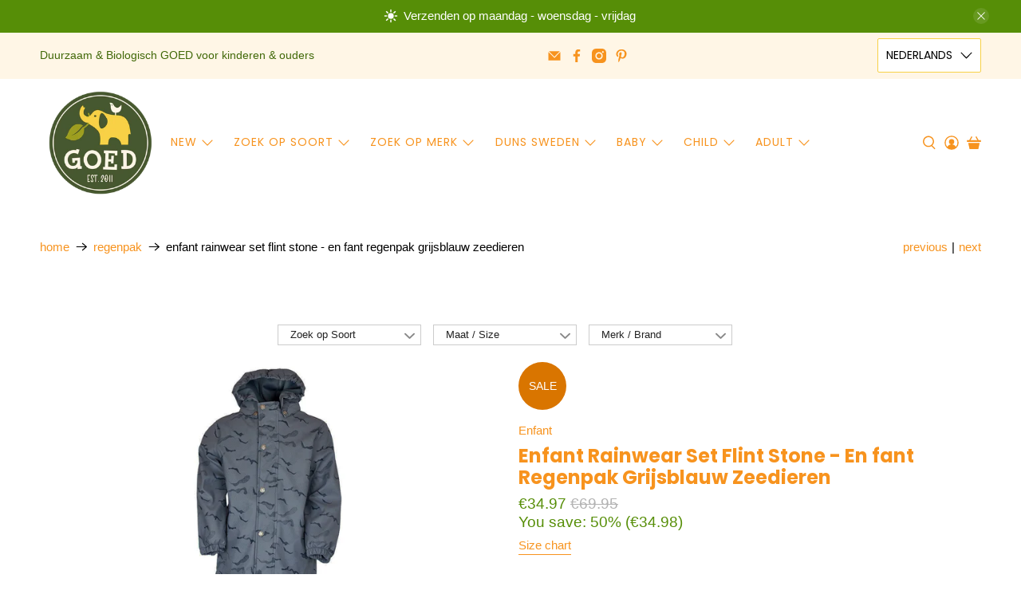

--- FILE ---
content_type: text/html; charset=utf-8
request_url: https://goedvantoen.nl/collections/regenpak/products/enfant-rainwear-set-flint-stone-en-fant-regenpak
body_size: 65682
content:


 <!doctype html>
<html class="no-js no-touch" lang="nl">
<head> <meta charset="utf-8"> <meta http-equiv="cleartype" content="on"> <meta name="robots" content="index,follow"> <meta name="viewport" content="width=device-width,initial-scale=1"> <meta name="theme-color" content="#ffffff"> <link rel="canonical" href="https://goedvantoen.nl/products/enfant-rainwear-set-flint-stone-en-fant-regenpak"><title>Enfant Rainwear Set Flint Stone - En fant Regenpak Grijsblauw Zeediere -  GOEDvanToen - Eerlijke &amp; biologische kinderkleding en babykleding</title> <!-- DNS prefetches --> <link rel="dns-prefetch" href="https://cdn.shopify.com"> <link rel="dns-prefetch" href="https://fonts.shopify.com"> <link rel="dns-prefetch" href="https://monorail-edge.shopifysvc.com"> <link rel="dns-prefetch" href="https://ajax.googleapis.com"> <!-- Preconnects --> <link rel="preconnect" href="https://cdn.shopify.com" crossorigin> <link rel="preconnect" href="https://fonts.shopify.com" crossorigin> <link rel="preconnect" href="https://monorail-edge.shopifysvc.com"> <link rel="preconnect" href="https://ajax.googleapis.com"> <!-- Preloads --> <!-- Preload CSS --> <link rel="preload" href="//goedvantoen.nl/cdn/shop/t/63/assets/fancybox.css?v=30466120580444283401758027565" as="style"> <link rel="preload" href="//goedvantoen.nl/cdn/shop/t/63/assets/styles.css?v=82874305586802025661758409359" as="style"> <!-- Preload JS --> <link rel="preload" href="https://ajax.googleapis.com/ajax/libs/jquery/3.6.0/jquery.min.js" as="script"> <link rel="preload" href="//goedvantoen.nl/cdn/shop/t/63/assets/vendors.js?v=105789364703734492431758027581" as="script"> <link rel="preload" href="//goedvantoen.nl/cdn/shop/t/63/assets/utilities.js?v=178049412956046755721758027580" as="script"> <link rel="preload" href="//goedvantoen.nl/cdn/shop/t/63/assets/app.js?v=81322670175719717591758027630" as="script"> <link rel="preload" href="/services/javascripts/currencies.js" as="script"> <link rel="preload" href="//goedvantoen.nl/cdn/shop/t/63/assets/currencyConversion.js?v=131509219858779596601758027564" as="script"> <!-- CSS for Flex --> <link rel="stylesheet" href="//goedvantoen.nl/cdn/shop/t/63/assets/fancybox.css?v=30466120580444283401758027565"> <link rel="stylesheet" href="//goedvantoen.nl/cdn/shop/t/63/assets/styles.css?v=82874305586802025661758409359"> <script>
    window.PXUTheme = window.PXUTheme || {};
    window.PXUTheme.version = '5.3.2';
    window.PXUTheme.name = 'Flex';</script> <script>
    

window.PXUTheme = window.PXUTheme || {};


window.PXUTheme.info = {
  name: 'Flex',
  version: '3.0.0'
}


window.PXUTheme.currency = {};
window.PXUTheme.currency.show_multiple_currencies = null;
window.PXUTheme.currency.presentment_currency = "EUR";
window.PXUTheme.currency.default_currency = "EUR";
window.PXUTheme.currency.display_format = null;
window.PXUTheme.currency.money_format = "";
window.PXUTheme.currency.money_format_no_currency = "€{{amount}}";
window.PXUTheme.currency.money_format_currency = "€{{amount}} EUR";
window.PXUTheme.currency.native_multi_currency = true;
window.PXUTheme.currency.iso_code = "EUR";
window.PXUTheme.currency.symbol = "€";



window.PXUTheme.allCountryOptionTags = "\u003coption value=\"Netherlands\" data-provinces=\"[]\"\u003eNederland\u003c\/option\u003e\n\u003coption value=\"Belgium\" data-provinces=\"[]\"\u003eBelgië\u003c\/option\u003e\n\u003coption value=\"---\" data-provinces=\"[]\"\u003e---\u003c\/option\u003e\n\u003coption value=\"Afghanistan\" data-provinces=\"[]\"\u003eAfghanistan\u003c\/option\u003e\n\u003coption value=\"Aland Islands\" data-provinces=\"[]\"\u003eÅland\u003c\/option\u003e\n\u003coption value=\"Albania\" data-provinces=\"[]\"\u003eAlbanië\u003c\/option\u003e\n\u003coption value=\"Algeria\" data-provinces=\"[]\"\u003eAlgerije\u003c\/option\u003e\n\u003coption value=\"Andorra\" data-provinces=\"[]\"\u003eAndorra\u003c\/option\u003e\n\u003coption value=\"Angola\" data-provinces=\"[]\"\u003eAngola\u003c\/option\u003e\n\u003coption value=\"Anguilla\" data-provinces=\"[]\"\u003eAnguilla\u003c\/option\u003e\n\u003coption value=\"Antigua And Barbuda\" data-provinces=\"[]\"\u003eAntigua en Barbuda\u003c\/option\u003e\n\u003coption value=\"Argentina\" data-provinces=\"[[\u0026quot;Buenos Aires\u0026quot;,\u0026quot;Buenos Aires\u0026quot;],[\u0026quot;Catamarca\u0026quot;,\u0026quot;Catamarca\u0026quot;],[\u0026quot;Chaco\u0026quot;,\u0026quot;Chaco\u0026quot;],[\u0026quot;Chubut\u0026quot;,\u0026quot;Chubut\u0026quot;],[\u0026quot;Ciudad Autónoma de Buenos Aires\u0026quot;,\u0026quot;Buenos Aires²\u0026quot;],[\u0026quot;Corrientes\u0026quot;,\u0026quot;Corrientes\u0026quot;],[\u0026quot;Córdoba\u0026quot;,\u0026quot;Córdoba\u0026quot;],[\u0026quot;Entre Ríos\u0026quot;,\u0026quot;Entre Ríos\u0026quot;],[\u0026quot;Formosa\u0026quot;,\u0026quot;Formosa\u0026quot;],[\u0026quot;Jujuy\u0026quot;,\u0026quot;Jujuy\u0026quot;],[\u0026quot;La Pampa\u0026quot;,\u0026quot;La Pampa\u0026quot;],[\u0026quot;La Rioja\u0026quot;,\u0026quot;La Rioja\u0026quot;],[\u0026quot;Mendoza\u0026quot;,\u0026quot;Mendoza\u0026quot;],[\u0026quot;Misiones\u0026quot;,\u0026quot;Misiones\u0026quot;],[\u0026quot;Neuquén\u0026quot;,\u0026quot;Neuquén\u0026quot;],[\u0026quot;Río Negro\u0026quot;,\u0026quot;Río Negro\u0026quot;],[\u0026quot;Salta\u0026quot;,\u0026quot;Salta\u0026quot;],[\u0026quot;San Juan\u0026quot;,\u0026quot;San Juan\u0026quot;],[\u0026quot;San Luis\u0026quot;,\u0026quot;San Luis\u0026quot;],[\u0026quot;Santa Cruz\u0026quot;,\u0026quot;Santa Cruz\u0026quot;],[\u0026quot;Santa Fe\u0026quot;,\u0026quot;Santa Fe\u0026quot;],[\u0026quot;Santiago Del Estero\u0026quot;,\u0026quot;Santiago del Estero\u0026quot;],[\u0026quot;Tierra Del Fuego\u0026quot;,\u0026quot;Vuurland, Antarctica en Zuid-Atlantische eilanden\u0026quot;],[\u0026quot;Tucumán\u0026quot;,\u0026quot;Tucumán\u0026quot;]]\"\u003eArgentinië\u003c\/option\u003e\n\u003coption value=\"Armenia\" data-provinces=\"[]\"\u003eArmenië\u003c\/option\u003e\n\u003coption value=\"Aruba\" data-provinces=\"[]\"\u003eAruba\u003c\/option\u003e\n\u003coption value=\"Ascension Island\" data-provinces=\"[]\"\u003eAscension\u003c\/option\u003e\n\u003coption value=\"Australia\" data-provinces=\"[[\u0026quot;Australian Capital Territory\u0026quot;,\u0026quot;Australian Capital Territory\u0026quot;],[\u0026quot;New South Wales\u0026quot;,\u0026quot;Nieuw-Zuid-Wales\u0026quot;],[\u0026quot;Northern Territory\u0026quot;,\u0026quot;Noordelijk Territorium\u0026quot;],[\u0026quot;Queensland\u0026quot;,\u0026quot;Queensland\u0026quot;],[\u0026quot;South Australia\u0026quot;,\u0026quot;Zuid-Australië\u0026quot;],[\u0026quot;Tasmania\u0026quot;,\u0026quot;Tasmanië\u0026quot;],[\u0026quot;Victoria\u0026quot;,\u0026quot;Victoria\u0026quot;],[\u0026quot;Western Australia\u0026quot;,\u0026quot;West-Australië\u0026quot;]]\"\u003eAustralië\u003c\/option\u003e\n\u003coption value=\"Azerbaijan\" data-provinces=\"[]\"\u003eAzerbeidzjan\u003c\/option\u003e\n\u003coption value=\"Bahamas\" data-provinces=\"[]\"\u003eBahama’s\u003c\/option\u003e\n\u003coption value=\"Bahrain\" data-provinces=\"[]\"\u003eBahrein\u003c\/option\u003e\n\u003coption value=\"Bangladesh\" data-provinces=\"[]\"\u003eBangladesh\u003c\/option\u003e\n\u003coption value=\"Barbados\" data-provinces=\"[]\"\u003eBarbados\u003c\/option\u003e\n\u003coption value=\"Belarus\" data-provinces=\"[]\"\u003eBelarus\u003c\/option\u003e\n\u003coption value=\"Belgium\" data-provinces=\"[]\"\u003eBelgië\u003c\/option\u003e\n\u003coption value=\"Belize\" data-provinces=\"[]\"\u003eBelize\u003c\/option\u003e\n\u003coption value=\"Benin\" data-provinces=\"[]\"\u003eBenin\u003c\/option\u003e\n\u003coption value=\"Bermuda\" data-provinces=\"[]\"\u003eBermuda\u003c\/option\u003e\n\u003coption value=\"Bhutan\" data-provinces=\"[]\"\u003eBhutan\u003c\/option\u003e\n\u003coption value=\"Bolivia\" data-provinces=\"[]\"\u003eBolivia\u003c\/option\u003e\n\u003coption value=\"Bosnia And Herzegovina\" data-provinces=\"[]\"\u003eBosnië en Herzegovina\u003c\/option\u003e\n\u003coption value=\"Botswana\" data-provinces=\"[]\"\u003eBotswana\u003c\/option\u003e\n\u003coption value=\"Brazil\" data-provinces=\"[[\u0026quot;Acre\u0026quot;,\u0026quot;Acre\u0026quot;],[\u0026quot;Alagoas\u0026quot;,\u0026quot;Alagoas\u0026quot;],[\u0026quot;Amapá\u0026quot;,\u0026quot;Amapá\u0026quot;],[\u0026quot;Amazonas\u0026quot;,\u0026quot;Amazonas\u0026quot;],[\u0026quot;Bahia\u0026quot;,\u0026quot;Bahia\u0026quot;],[\u0026quot;Ceará\u0026quot;,\u0026quot;Ceará\u0026quot;],[\u0026quot;Distrito Federal\u0026quot;,\u0026quot;Federaal District\u0026quot;],[\u0026quot;Espírito Santo\u0026quot;,\u0026quot;Espírito Santo\u0026quot;],[\u0026quot;Goiás\u0026quot;,\u0026quot;Goiás\u0026quot;],[\u0026quot;Maranhão\u0026quot;,\u0026quot;Maranhão\u0026quot;],[\u0026quot;Mato Grosso\u0026quot;,\u0026quot;Mato Grosso\u0026quot;],[\u0026quot;Mato Grosso do Sul\u0026quot;,\u0026quot;Mato Grosso do Sul\u0026quot;],[\u0026quot;Minas Gerais\u0026quot;,\u0026quot;Minas Gerais\u0026quot;],[\u0026quot;Paraná\u0026quot;,\u0026quot;Paraná\u0026quot;],[\u0026quot;Paraíba\u0026quot;,\u0026quot;Paraíba\u0026quot;],[\u0026quot;Pará\u0026quot;,\u0026quot;Pará\u0026quot;],[\u0026quot;Pernambuco\u0026quot;,\u0026quot;Pernambuco\u0026quot;],[\u0026quot;Piauí\u0026quot;,\u0026quot;Piauí\u0026quot;],[\u0026quot;Rio Grande do Norte\u0026quot;,\u0026quot;Rio Grande do Norte\u0026quot;],[\u0026quot;Rio Grande do Sul\u0026quot;,\u0026quot;Rio Grande do Sul\u0026quot;],[\u0026quot;Rio de Janeiro\u0026quot;,\u0026quot;Rio de Janeiro\u0026quot;],[\u0026quot;Rondônia\u0026quot;,\u0026quot;Rondônia\u0026quot;],[\u0026quot;Roraima\u0026quot;,\u0026quot;Roraima\u0026quot;],[\u0026quot;Santa Catarina\u0026quot;,\u0026quot;Santa Catarina\u0026quot;],[\u0026quot;Sergipe\u0026quot;,\u0026quot;Sergipe\u0026quot;],[\u0026quot;São Paulo\u0026quot;,\u0026quot;São Paulo\u0026quot;],[\u0026quot;Tocantins\u0026quot;,\u0026quot;Tocantins\u0026quot;]]\"\u003eBrazilië\u003c\/option\u003e\n\u003coption value=\"British Indian Ocean Territory\" data-provinces=\"[]\"\u003eBrits Indische Oceaanterritorium\u003c\/option\u003e\n\u003coption value=\"Virgin Islands, British\" data-provinces=\"[]\"\u003eBritse Maagdeneilanden\u003c\/option\u003e\n\u003coption value=\"Brunei\" data-provinces=\"[]\"\u003eBrunei\u003c\/option\u003e\n\u003coption value=\"Bulgaria\" data-provinces=\"[]\"\u003eBulgarije\u003c\/option\u003e\n\u003coption value=\"Burkina Faso\" data-provinces=\"[]\"\u003eBurkina Faso\u003c\/option\u003e\n\u003coption value=\"Burundi\" data-provinces=\"[]\"\u003eBurundi\u003c\/option\u003e\n\u003coption value=\"Cambodia\" data-provinces=\"[]\"\u003eCambodja\u003c\/option\u003e\n\u003coption value=\"Canada\" data-provinces=\"[[\u0026quot;Alberta\u0026quot;,\u0026quot;Alberta\u0026quot;],[\u0026quot;British Columbia\u0026quot;,\u0026quot;Brits-Columbia\u0026quot;],[\u0026quot;Manitoba\u0026quot;,\u0026quot;Manitoba\u0026quot;],[\u0026quot;New Brunswick\u0026quot;,\u0026quot;New Brunswick\u0026quot;],[\u0026quot;Newfoundland and Labrador\u0026quot;,\u0026quot;Newfoundland en Labrador\u0026quot;],[\u0026quot;Northwest Territories\u0026quot;,\u0026quot;Northwest Territories\u0026quot;],[\u0026quot;Nova Scotia\u0026quot;,\u0026quot;Nova Scotia\u0026quot;],[\u0026quot;Nunavut\u0026quot;,\u0026quot;Nunavut\u0026quot;],[\u0026quot;Ontario\u0026quot;,\u0026quot;Ontario\u0026quot;],[\u0026quot;Prince Edward Island\u0026quot;,\u0026quot;Prins Edwardeiland\u0026quot;],[\u0026quot;Quebec\u0026quot;,\u0026quot;Québec\u0026quot;],[\u0026quot;Saskatchewan\u0026quot;,\u0026quot;Saskatchewan\u0026quot;],[\u0026quot;Yukon\u0026quot;,\u0026quot;Yukon\u0026quot;]]\"\u003eCanada\u003c\/option\u003e\n\u003coption value=\"Caribbean Netherlands\" data-provinces=\"[]\"\u003eCaribisch Nederland\u003c\/option\u003e\n\u003coption value=\"Central African Republic\" data-provinces=\"[]\"\u003eCentraal-Afrikaanse Republiek\u003c\/option\u003e\n\u003coption value=\"Chile\" data-provinces=\"[[\u0026quot;Antofagasta\u0026quot;,\u0026quot;Antofagasta\u0026quot;],[\u0026quot;Araucanía\u0026quot;,\u0026quot;Araucanía\u0026quot;],[\u0026quot;Arica and Parinacota\u0026quot;,\u0026quot;Arica y Parinacota\u0026quot;],[\u0026quot;Atacama\u0026quot;,\u0026quot;Atacama\u0026quot;],[\u0026quot;Aysén\u0026quot;,\u0026quot;Aysén del General Carlos Ibáñez del Campo\u0026quot;],[\u0026quot;Biobío\u0026quot;,\u0026quot;Bío-Bío\u0026quot;],[\u0026quot;Coquimbo\u0026quot;,\u0026quot;Coquimbo\u0026quot;],[\u0026quot;Los Lagos\u0026quot;,\u0026quot;Los Lagos\u0026quot;],[\u0026quot;Los Ríos\u0026quot;,\u0026quot;Los Ríos\u0026quot;],[\u0026quot;Magallanes\u0026quot;,\u0026quot;Magallanes y la Antártica Chilena\u0026quot;],[\u0026quot;Maule\u0026quot;,\u0026quot;Maule\u0026quot;],[\u0026quot;O\u0026#39;Higgins\u0026quot;,\u0026quot;Libertador General Bernardo O’Higgins\u0026quot;],[\u0026quot;Santiago\u0026quot;,\u0026quot;Región Metropolitana de Santiago\u0026quot;],[\u0026quot;Tarapacá\u0026quot;,\u0026quot;Tarapacá\u0026quot;],[\u0026quot;Valparaíso\u0026quot;,\u0026quot;Valparaíso\u0026quot;],[\u0026quot;Ñuble\u0026quot;,\u0026quot;Ñuble\u0026quot;]]\"\u003eChili\u003c\/option\u003e\n\u003coption value=\"China\" data-provinces=\"[[\u0026quot;Anhui\u0026quot;,\u0026quot;Anhui\u0026quot;],[\u0026quot;Beijing\u0026quot;,\u0026quot;Peking\u0026quot;],[\u0026quot;Chongqing\u0026quot;,\u0026quot;Chongqing\u0026quot;],[\u0026quot;Fujian\u0026quot;,\u0026quot;Fujian\u0026quot;],[\u0026quot;Gansu\u0026quot;,\u0026quot;Gansu\u0026quot;],[\u0026quot;Guangdong\u0026quot;,\u0026quot;Guangdong\u0026quot;],[\u0026quot;Guangxi\u0026quot;,\u0026quot;Guangxi\u0026quot;],[\u0026quot;Guizhou\u0026quot;,\u0026quot;Guizhou\u0026quot;],[\u0026quot;Hainan\u0026quot;,\u0026quot;Hainan\u0026quot;],[\u0026quot;Hebei\u0026quot;,\u0026quot;Hebei\u0026quot;],[\u0026quot;Heilongjiang\u0026quot;,\u0026quot;Heilongjiang\u0026quot;],[\u0026quot;Henan\u0026quot;,\u0026quot;Henan\u0026quot;],[\u0026quot;Hubei\u0026quot;,\u0026quot;Hubei\u0026quot;],[\u0026quot;Hunan\u0026quot;,\u0026quot;Hunan\u0026quot;],[\u0026quot;Inner Mongolia\u0026quot;,\u0026quot;Binnen-Mongolië\u0026quot;],[\u0026quot;Jiangsu\u0026quot;,\u0026quot;Jiangsu\u0026quot;],[\u0026quot;Jiangxi\u0026quot;,\u0026quot;Jiangxi\u0026quot;],[\u0026quot;Jilin\u0026quot;,\u0026quot;Jilin\u0026quot;],[\u0026quot;Liaoning\u0026quot;,\u0026quot;Liaoning\u0026quot;],[\u0026quot;Ningxia\u0026quot;,\u0026quot;Ningxia\u0026quot;],[\u0026quot;Qinghai\u0026quot;,\u0026quot;Qinghai\u0026quot;],[\u0026quot;Shaanxi\u0026quot;,\u0026quot;Shaanxi\u0026quot;],[\u0026quot;Shandong\u0026quot;,\u0026quot;Shandong\u0026quot;],[\u0026quot;Shanghai\u0026quot;,\u0026quot;Shanghai\u0026quot;],[\u0026quot;Shanxi\u0026quot;,\u0026quot;Shanxi\u0026quot;],[\u0026quot;Sichuan\u0026quot;,\u0026quot;Sichuan\u0026quot;],[\u0026quot;Tianjin\u0026quot;,\u0026quot;Tianjin\u0026quot;],[\u0026quot;Xinjiang\u0026quot;,\u0026quot;Sinkiang\u0026quot;],[\u0026quot;Xizang\u0026quot;,\u0026quot;Tibetaanse Autonome Regio\u0026quot;],[\u0026quot;Yunnan\u0026quot;,\u0026quot;Yunnan\u0026quot;],[\u0026quot;Zhejiang\u0026quot;,\u0026quot;Zhejiang\u0026quot;]]\"\u003eChina\u003c\/option\u003e\n\u003coption value=\"Christmas Island\" data-provinces=\"[]\"\u003eChristmaseiland\u003c\/option\u003e\n\u003coption value=\"Cocos (Keeling) Islands\" data-provinces=\"[]\"\u003eCocoseilanden\u003c\/option\u003e\n\u003coption value=\"Colombia\" data-provinces=\"[[\u0026quot;Amazonas\u0026quot;,\u0026quot;Amazonas\u0026quot;],[\u0026quot;Antioquia\u0026quot;,\u0026quot;Antioquia\u0026quot;],[\u0026quot;Arauca\u0026quot;,\u0026quot;Arauca\u0026quot;],[\u0026quot;Atlántico\u0026quot;,\u0026quot;Atlántico\u0026quot;],[\u0026quot;Bogotá, D.C.\u0026quot;,\u0026quot;Bogota\u0026quot;],[\u0026quot;Bolívar\u0026quot;,\u0026quot;Bolívar\u0026quot;],[\u0026quot;Boyacá\u0026quot;,\u0026quot;Boyacá\u0026quot;],[\u0026quot;Caldas\u0026quot;,\u0026quot;Caldas\u0026quot;],[\u0026quot;Caquetá\u0026quot;,\u0026quot;Caquetá\u0026quot;],[\u0026quot;Casanare\u0026quot;,\u0026quot;Casanare\u0026quot;],[\u0026quot;Cauca\u0026quot;,\u0026quot;Cauca\u0026quot;],[\u0026quot;Cesar\u0026quot;,\u0026quot;Cesar\u0026quot;],[\u0026quot;Chocó\u0026quot;,\u0026quot;Chocó\u0026quot;],[\u0026quot;Cundinamarca\u0026quot;,\u0026quot;Cundinamarca\u0026quot;],[\u0026quot;Córdoba\u0026quot;,\u0026quot;Córdoba\u0026quot;],[\u0026quot;Guainía\u0026quot;,\u0026quot;Guainía\u0026quot;],[\u0026quot;Guaviare\u0026quot;,\u0026quot;Guaviare\u0026quot;],[\u0026quot;Huila\u0026quot;,\u0026quot;Huila\u0026quot;],[\u0026quot;La Guajira\u0026quot;,\u0026quot;La Guajira\u0026quot;],[\u0026quot;Magdalena\u0026quot;,\u0026quot;Magdalena\u0026quot;],[\u0026quot;Meta\u0026quot;,\u0026quot;Meta\u0026quot;],[\u0026quot;Nariño\u0026quot;,\u0026quot;Nariño\u0026quot;],[\u0026quot;Norte de Santander\u0026quot;,\u0026quot;Norte de Santander\u0026quot;],[\u0026quot;Putumayo\u0026quot;,\u0026quot;Putumayo\u0026quot;],[\u0026quot;Quindío\u0026quot;,\u0026quot;Quindío\u0026quot;],[\u0026quot;Risaralda\u0026quot;,\u0026quot;Risaralda\u0026quot;],[\u0026quot;San Andrés, Providencia y Santa Catalina\u0026quot;,\u0026quot;San Andrés en Providencia\u0026quot;],[\u0026quot;Santander\u0026quot;,\u0026quot;Santander\u0026quot;],[\u0026quot;Sucre\u0026quot;,\u0026quot;Sucre\u0026quot;],[\u0026quot;Tolima\u0026quot;,\u0026quot;Tolima\u0026quot;],[\u0026quot;Valle del Cauca\u0026quot;,\u0026quot;Valle del Cauca\u0026quot;],[\u0026quot;Vaupés\u0026quot;,\u0026quot;Vaupés\u0026quot;],[\u0026quot;Vichada\u0026quot;,\u0026quot;Vichada\u0026quot;]]\"\u003eColombia\u003c\/option\u003e\n\u003coption value=\"Comoros\" data-provinces=\"[]\"\u003eComoren\u003c\/option\u003e\n\u003coption value=\"Congo\" data-provinces=\"[]\"\u003eCongo-Brazzaville\u003c\/option\u003e\n\u003coption value=\"Congo, The Democratic Republic Of The\" data-provinces=\"[]\"\u003eCongo-Kinshasa\u003c\/option\u003e\n\u003coption value=\"Cook Islands\" data-provinces=\"[]\"\u003eCookeilanden\u003c\/option\u003e\n\u003coption value=\"Costa Rica\" data-provinces=\"[[\u0026quot;Alajuela\u0026quot;,\u0026quot;Alajuela\u0026quot;],[\u0026quot;Cartago\u0026quot;,\u0026quot;Cartago\u0026quot;],[\u0026quot;Guanacaste\u0026quot;,\u0026quot;Guanacaste\u0026quot;],[\u0026quot;Heredia\u0026quot;,\u0026quot;Heredia\u0026quot;],[\u0026quot;Limón\u0026quot;,\u0026quot;Limón\u0026quot;],[\u0026quot;Puntarenas\u0026quot;,\u0026quot;Puntarenas\u0026quot;],[\u0026quot;San José\u0026quot;,\u0026quot;San José\u0026quot;]]\"\u003eCosta Rica\u003c\/option\u003e\n\u003coption value=\"Curaçao\" data-provinces=\"[]\"\u003eCuraçao\u003c\/option\u003e\n\u003coption value=\"Cyprus\" data-provinces=\"[]\"\u003eCyprus\u003c\/option\u003e\n\u003coption value=\"Denmark\" data-provinces=\"[]\"\u003eDenemarken\u003c\/option\u003e\n\u003coption value=\"Djibouti\" data-provinces=\"[]\"\u003eDjibouti\u003c\/option\u003e\n\u003coption value=\"Dominica\" data-provinces=\"[]\"\u003eDominica\u003c\/option\u003e\n\u003coption value=\"Dominican Republic\" data-provinces=\"[]\"\u003eDominicaanse Republiek\u003c\/option\u003e\n\u003coption value=\"Germany\" data-provinces=\"[]\"\u003eDuitsland\u003c\/option\u003e\n\u003coption value=\"Ecuador\" data-provinces=\"[]\"\u003eEcuador\u003c\/option\u003e\n\u003coption value=\"Egypt\" data-provinces=\"[[\u0026quot;6th of October\u0026quot;,\u0026quot;6 oktober\u0026quot;],[\u0026quot;Al Sharqia\u0026quot;,\u0026quot;Ash Sharqiyah\u0026quot;],[\u0026quot;Alexandria\u0026quot;,\u0026quot;Alexandrië\u0026quot;],[\u0026quot;Aswan\u0026quot;,\u0026quot;Aswan\u0026quot;],[\u0026quot;Asyut\u0026quot;,\u0026quot;Assioet\u0026quot;],[\u0026quot;Beheira\u0026quot;,\u0026quot;Al Buhayrah\u0026quot;],[\u0026quot;Beni Suef\u0026quot;,\u0026quot;Beni Suef\u0026quot;],[\u0026quot;Cairo\u0026quot;,\u0026quot;Caïro\u0026quot;],[\u0026quot;Dakahlia\u0026quot;,\u0026quot;Ad Daqahliyah\u0026quot;],[\u0026quot;Damietta\u0026quot;,\u0026quot;Damietta\u0026quot;],[\u0026quot;Faiyum\u0026quot;,\u0026quot;Fajoem\u0026quot;],[\u0026quot;Gharbia\u0026quot;,\u0026quot;Al Gharbiyah\u0026quot;],[\u0026quot;Giza\u0026quot;,\u0026quot;Gizeh\u0026quot;],[\u0026quot;Helwan\u0026quot;,\u0026quot;Helwan\u0026quot;],[\u0026quot;Ismailia\u0026quot;,\u0026quot;Ismaïlia\u0026quot;],[\u0026quot;Kafr el-Sheikh\u0026quot;,\u0026quot;Kafr el Sheikh\u0026quot;],[\u0026quot;Luxor\u0026quot;,\u0026quot;Luxor\u0026quot;],[\u0026quot;Matrouh\u0026quot;,\u0026quot;Matruh\u0026quot;],[\u0026quot;Minya\u0026quot;,\u0026quot;Minya\u0026quot;],[\u0026quot;Monufia\u0026quot;,\u0026quot;Al Minufiyah\u0026quot;],[\u0026quot;New Valley\u0026quot;,\u0026quot;Nieuwe Vallei\u0026quot;],[\u0026quot;North Sinai\u0026quot;,\u0026quot;Noord-Sinaï\u0026quot;],[\u0026quot;Port Said\u0026quot;,\u0026quot;Port Said\u0026quot;],[\u0026quot;Qalyubia\u0026quot;,\u0026quot;Al Qalyubiyah\u0026quot;],[\u0026quot;Qena\u0026quot;,\u0026quot;Qina\u0026quot;],[\u0026quot;Red Sea\u0026quot;,\u0026quot;Rode Zee\u0026quot;],[\u0026quot;Sohag\u0026quot;,\u0026quot;Suhaj\u0026quot;],[\u0026quot;South Sinai\u0026quot;,\u0026quot;Zuid-Sinaï\u0026quot;],[\u0026quot;Suez\u0026quot;,\u0026quot;Suez\u0026quot;]]\"\u003eEgypte\u003c\/option\u003e\n\u003coption value=\"El Salvador\" data-provinces=\"[[\u0026quot;Ahuachapán\u0026quot;,\u0026quot;Ahuachapán\u0026quot;],[\u0026quot;Cabañas\u0026quot;,\u0026quot;Cabañas\u0026quot;],[\u0026quot;Chalatenango\u0026quot;,\u0026quot;Chalatenango\u0026quot;],[\u0026quot;Cuscatlán\u0026quot;,\u0026quot;Cuscatlán\u0026quot;],[\u0026quot;La Libertad\u0026quot;,\u0026quot;La Libertad\u0026quot;],[\u0026quot;La Paz\u0026quot;,\u0026quot;La Paz\u0026quot;],[\u0026quot;La Unión\u0026quot;,\u0026quot;La Unión\u0026quot;],[\u0026quot;Morazán\u0026quot;,\u0026quot;Morazán\u0026quot;],[\u0026quot;San Miguel\u0026quot;,\u0026quot;San Miguel\u0026quot;],[\u0026quot;San Salvador\u0026quot;,\u0026quot;San Salvador\u0026quot;],[\u0026quot;San Vicente\u0026quot;,\u0026quot;San Vicente\u0026quot;],[\u0026quot;Santa Ana\u0026quot;,\u0026quot;Santa Ana\u0026quot;],[\u0026quot;Sonsonate\u0026quot;,\u0026quot;Sonsonate\u0026quot;],[\u0026quot;Usulután\u0026quot;,\u0026quot;Usulután\u0026quot;]]\"\u003eEl Salvador\u003c\/option\u003e\n\u003coption value=\"Equatorial Guinea\" data-provinces=\"[]\"\u003eEquatoriaal-Guinea\u003c\/option\u003e\n\u003coption value=\"Eritrea\" data-provinces=\"[]\"\u003eEritrea\u003c\/option\u003e\n\u003coption value=\"Estonia\" data-provinces=\"[]\"\u003eEstland\u003c\/option\u003e\n\u003coption value=\"Eswatini\" data-provinces=\"[]\"\u003eEswatini\u003c\/option\u003e\n\u003coption value=\"Ethiopia\" data-provinces=\"[]\"\u003eEthiopië\u003c\/option\u003e\n\u003coption value=\"Faroe Islands\" data-provinces=\"[]\"\u003eFaeröer\u003c\/option\u003e\n\u003coption value=\"Falkland Islands (Malvinas)\" data-provinces=\"[]\"\u003eFalklandeilanden\u003c\/option\u003e\n\u003coption value=\"Fiji\" data-provinces=\"[]\"\u003eFiji\u003c\/option\u003e\n\u003coption value=\"Philippines\" data-provinces=\"[[\u0026quot;Abra\u0026quot;,\u0026quot;Abra\u0026quot;],[\u0026quot;Agusan del Norte\u0026quot;,\u0026quot;Agusan del Norte\u0026quot;],[\u0026quot;Agusan del Sur\u0026quot;,\u0026quot;Agusan del Sur\u0026quot;],[\u0026quot;Aklan\u0026quot;,\u0026quot;Aklan\u0026quot;],[\u0026quot;Albay\u0026quot;,\u0026quot;Albay\u0026quot;],[\u0026quot;Antique\u0026quot;,\u0026quot;Antique\u0026quot;],[\u0026quot;Apayao\u0026quot;,\u0026quot;Apayao\u0026quot;],[\u0026quot;Aurora\u0026quot;,\u0026quot;Aurora\u0026quot;],[\u0026quot;Basilan\u0026quot;,\u0026quot;Basilan\u0026quot;],[\u0026quot;Bataan\u0026quot;,\u0026quot;Bataan\u0026quot;],[\u0026quot;Batanes\u0026quot;,\u0026quot;Batanes\u0026quot;],[\u0026quot;Batangas\u0026quot;,\u0026quot;Batangas\u0026quot;],[\u0026quot;Benguet\u0026quot;,\u0026quot;Benguet\u0026quot;],[\u0026quot;Biliran\u0026quot;,\u0026quot;Biliran\u0026quot;],[\u0026quot;Bohol\u0026quot;,\u0026quot;Bohol\u0026quot;],[\u0026quot;Bukidnon\u0026quot;,\u0026quot;Bukidnon\u0026quot;],[\u0026quot;Bulacan\u0026quot;,\u0026quot;Bulacan\u0026quot;],[\u0026quot;Cagayan\u0026quot;,\u0026quot;Cagayan\u0026quot;],[\u0026quot;Camarines Norte\u0026quot;,\u0026quot;Camarines Norte\u0026quot;],[\u0026quot;Camarines Sur\u0026quot;,\u0026quot;Camarines Sur\u0026quot;],[\u0026quot;Camiguin\u0026quot;,\u0026quot;Camiguin\u0026quot;],[\u0026quot;Capiz\u0026quot;,\u0026quot;Capiz\u0026quot;],[\u0026quot;Catanduanes\u0026quot;,\u0026quot;Catanduanes\u0026quot;],[\u0026quot;Cavite\u0026quot;,\u0026quot;Cavite\u0026quot;],[\u0026quot;Cebu\u0026quot;,\u0026quot;Cebu\u0026quot;],[\u0026quot;Cotabato\u0026quot;,\u0026quot;Cotabato\u0026quot;],[\u0026quot;Davao Occidental\u0026quot;,\u0026quot;Davao Occidental\u0026quot;],[\u0026quot;Davao Oriental\u0026quot;,\u0026quot;Davao Oriental\u0026quot;],[\u0026quot;Davao de Oro\u0026quot;,\u0026quot;Compostela Valley\u0026quot;],[\u0026quot;Davao del Norte\u0026quot;,\u0026quot;Davao del Norte\u0026quot;],[\u0026quot;Davao del Sur\u0026quot;,\u0026quot;Davao del Sur\u0026quot;],[\u0026quot;Dinagat Islands\u0026quot;,\u0026quot;Dinagat Islands\u0026quot;],[\u0026quot;Eastern Samar\u0026quot;,\u0026quot;Eastern Samar\u0026quot;],[\u0026quot;Guimaras\u0026quot;,\u0026quot;Guimaras\u0026quot;],[\u0026quot;Ifugao\u0026quot;,\u0026quot;Ifugao\u0026quot;],[\u0026quot;Ilocos Norte\u0026quot;,\u0026quot;Ilocos Norte\u0026quot;],[\u0026quot;Ilocos Sur\u0026quot;,\u0026quot;Ilocos Sur\u0026quot;],[\u0026quot;Iloilo\u0026quot;,\u0026quot;Iloilo\u0026quot;],[\u0026quot;Isabela\u0026quot;,\u0026quot;Isabela\u0026quot;],[\u0026quot;Kalinga\u0026quot;,\u0026quot;Kalinga\u0026quot;],[\u0026quot;La Union\u0026quot;,\u0026quot;La Union\u0026quot;],[\u0026quot;Laguna\u0026quot;,\u0026quot;Laguna\u0026quot;],[\u0026quot;Lanao del Norte\u0026quot;,\u0026quot;Lanao del Norte\u0026quot;],[\u0026quot;Lanao del Sur\u0026quot;,\u0026quot;Lanao del Sur\u0026quot;],[\u0026quot;Leyte\u0026quot;,\u0026quot;Leyte\u0026quot;],[\u0026quot;Maguindanao\u0026quot;,\u0026quot;Maguindanao\u0026quot;],[\u0026quot;Marinduque\u0026quot;,\u0026quot;Marinduque\u0026quot;],[\u0026quot;Masbate\u0026quot;,\u0026quot;Masbate\u0026quot;],[\u0026quot;Metro Manila\u0026quot;,\u0026quot;National Capital Region\u0026quot;],[\u0026quot;Misamis Occidental\u0026quot;,\u0026quot;Misamis Occidental\u0026quot;],[\u0026quot;Misamis Oriental\u0026quot;,\u0026quot;Misamis Oriental\u0026quot;],[\u0026quot;Mountain Province\u0026quot;,\u0026quot;Mountain Province\u0026quot;],[\u0026quot;Negros Occidental\u0026quot;,\u0026quot;Negros Occidental\u0026quot;],[\u0026quot;Negros Oriental\u0026quot;,\u0026quot;Negros Oriental\u0026quot;],[\u0026quot;Northern Samar\u0026quot;,\u0026quot;Northern Samar\u0026quot;],[\u0026quot;Nueva Ecija\u0026quot;,\u0026quot;Nueva Ecija\u0026quot;],[\u0026quot;Nueva Vizcaya\u0026quot;,\u0026quot;Nueva Vizcaya\u0026quot;],[\u0026quot;Occidental Mindoro\u0026quot;,\u0026quot;Occidental Mindoro\u0026quot;],[\u0026quot;Oriental Mindoro\u0026quot;,\u0026quot;Oriental Mindoro\u0026quot;],[\u0026quot;Palawan\u0026quot;,\u0026quot;Palawan\u0026quot;],[\u0026quot;Pampanga\u0026quot;,\u0026quot;Pampanga\u0026quot;],[\u0026quot;Pangasinan\u0026quot;,\u0026quot;Pangasinan\u0026quot;],[\u0026quot;Quezon\u0026quot;,\u0026quot;Quezon\u0026quot;],[\u0026quot;Quirino\u0026quot;,\u0026quot;Quirino\u0026quot;],[\u0026quot;Rizal\u0026quot;,\u0026quot;Rizal\u0026quot;],[\u0026quot;Romblon\u0026quot;,\u0026quot;Romblon\u0026quot;],[\u0026quot;Samar\u0026quot;,\u0026quot;Samar\u0026quot;],[\u0026quot;Sarangani\u0026quot;,\u0026quot;Sarangani\u0026quot;],[\u0026quot;Siquijor\u0026quot;,\u0026quot;Siquijor\u0026quot;],[\u0026quot;Sorsogon\u0026quot;,\u0026quot;Sorsogon\u0026quot;],[\u0026quot;South Cotabato\u0026quot;,\u0026quot;South Cotabato\u0026quot;],[\u0026quot;Southern Leyte\u0026quot;,\u0026quot;Southern Leyte\u0026quot;],[\u0026quot;Sultan Kudarat\u0026quot;,\u0026quot;Sultan Kudarat\u0026quot;],[\u0026quot;Sulu\u0026quot;,\u0026quot;Sulu\u0026quot;],[\u0026quot;Surigao del Norte\u0026quot;,\u0026quot;Surigao del Norte\u0026quot;],[\u0026quot;Surigao del Sur\u0026quot;,\u0026quot;Surigao del Sur\u0026quot;],[\u0026quot;Tarlac\u0026quot;,\u0026quot;Tarlac\u0026quot;],[\u0026quot;Tawi-Tawi\u0026quot;,\u0026quot;Tawi-Tawi\u0026quot;],[\u0026quot;Zambales\u0026quot;,\u0026quot;Zambales\u0026quot;],[\u0026quot;Zamboanga Sibugay\u0026quot;,\u0026quot;Zamboanga Sibugay\u0026quot;],[\u0026quot;Zamboanga del Norte\u0026quot;,\u0026quot;Zamboanga del Norte\u0026quot;],[\u0026quot;Zamboanga del Sur\u0026quot;,\u0026quot;Zamboanga del Sur\u0026quot;]]\"\u003eFilipijnen\u003c\/option\u003e\n\u003coption value=\"Finland\" data-provinces=\"[]\"\u003eFinland\u003c\/option\u003e\n\u003coption value=\"France\" data-provinces=\"[]\"\u003eFrankrijk\u003c\/option\u003e\n\u003coption value=\"French Guiana\" data-provinces=\"[]\"\u003eFrans-Guyana\u003c\/option\u003e\n\u003coption value=\"French Polynesia\" data-provinces=\"[]\"\u003eFrans-Polynesië\u003c\/option\u003e\n\u003coption value=\"French Southern Territories\" data-provinces=\"[]\"\u003eFranse Gebieden in de zuidelijke Indische Oceaan\u003c\/option\u003e\n\u003coption value=\"Gabon\" data-provinces=\"[]\"\u003eGabon\u003c\/option\u003e\n\u003coption value=\"Gambia\" data-provinces=\"[]\"\u003eGambia\u003c\/option\u003e\n\u003coption value=\"Georgia\" data-provinces=\"[]\"\u003eGeorgië\u003c\/option\u003e\n\u003coption value=\"Ghana\" data-provinces=\"[]\"\u003eGhana\u003c\/option\u003e\n\u003coption value=\"Gibraltar\" data-provinces=\"[]\"\u003eGibraltar\u003c\/option\u003e\n\u003coption value=\"Grenada\" data-provinces=\"[]\"\u003eGrenada\u003c\/option\u003e\n\u003coption value=\"Greece\" data-provinces=\"[]\"\u003eGriekenland\u003c\/option\u003e\n\u003coption value=\"Greenland\" data-provinces=\"[]\"\u003eGroenland\u003c\/option\u003e\n\u003coption value=\"Guadeloupe\" data-provinces=\"[]\"\u003eGuadeloupe\u003c\/option\u003e\n\u003coption value=\"Guatemala\" data-provinces=\"[[\u0026quot;Alta Verapaz\u0026quot;,\u0026quot;Alta Verapaz\u0026quot;],[\u0026quot;Baja Verapaz\u0026quot;,\u0026quot;Baja Verapaz\u0026quot;],[\u0026quot;Chimaltenango\u0026quot;,\u0026quot;Chimaltenango\u0026quot;],[\u0026quot;Chiquimula\u0026quot;,\u0026quot;Chiquimula\u0026quot;],[\u0026quot;El Progreso\u0026quot;,\u0026quot;El Progreso\u0026quot;],[\u0026quot;Escuintla\u0026quot;,\u0026quot;Escuintla\u0026quot;],[\u0026quot;Guatemala\u0026quot;,\u0026quot;Guatemala\u0026quot;],[\u0026quot;Huehuetenango\u0026quot;,\u0026quot;Huehuetenango\u0026quot;],[\u0026quot;Izabal\u0026quot;,\u0026quot;Izabal\u0026quot;],[\u0026quot;Jalapa\u0026quot;,\u0026quot;Jalapa\u0026quot;],[\u0026quot;Jutiapa\u0026quot;,\u0026quot;Jutiapa\u0026quot;],[\u0026quot;Petén\u0026quot;,\u0026quot;Petén\u0026quot;],[\u0026quot;Quetzaltenango\u0026quot;,\u0026quot;Quetzaltenango\u0026quot;],[\u0026quot;Quiché\u0026quot;,\u0026quot;Quiché\u0026quot;],[\u0026quot;Retalhuleu\u0026quot;,\u0026quot;Retalhuleu\u0026quot;],[\u0026quot;Sacatepéquez\u0026quot;,\u0026quot;Sacatepéquez\u0026quot;],[\u0026quot;San Marcos\u0026quot;,\u0026quot;San Marcos\u0026quot;],[\u0026quot;Santa Rosa\u0026quot;,\u0026quot;Santa Rosa\u0026quot;],[\u0026quot;Sololá\u0026quot;,\u0026quot;Sololá\u0026quot;],[\u0026quot;Suchitepéquez\u0026quot;,\u0026quot;Suchitepéquez\u0026quot;],[\u0026quot;Totonicapán\u0026quot;,\u0026quot;Totonicapán\u0026quot;],[\u0026quot;Zacapa\u0026quot;,\u0026quot;Zacapa\u0026quot;]]\"\u003eGuatemala\u003c\/option\u003e\n\u003coption value=\"Guernsey\" data-provinces=\"[]\"\u003eGuernsey\u003c\/option\u003e\n\u003coption value=\"Guinea\" data-provinces=\"[]\"\u003eGuinee\u003c\/option\u003e\n\u003coption value=\"Guinea Bissau\" data-provinces=\"[]\"\u003eGuinee-Bissau\u003c\/option\u003e\n\u003coption value=\"Guyana\" data-provinces=\"[]\"\u003eGuyana\u003c\/option\u003e\n\u003coption value=\"Haiti\" data-provinces=\"[]\"\u003eHaïti\u003c\/option\u003e\n\u003coption value=\"Honduras\" data-provinces=\"[]\"\u003eHonduras\u003c\/option\u003e\n\u003coption value=\"Hungary\" data-provinces=\"[]\"\u003eHongarije\u003c\/option\u003e\n\u003coption value=\"Hong Kong\" data-provinces=\"[[\u0026quot;Hong Kong Island\u0026quot;,\u0026quot;Hong Kong (eiland)\u0026quot;],[\u0026quot;Kowloon\u0026quot;,\u0026quot;Kowloon\u0026quot;],[\u0026quot;New Territories\u0026quot;,\u0026quot;New Territories\u0026quot;]]\"\u003eHongkong SAR van China\u003c\/option\u003e\n\u003coption value=\"Iceland\" data-provinces=\"[]\"\u003eIJsland\u003c\/option\u003e\n\u003coption value=\"Ireland\" data-provinces=\"[[\u0026quot;Carlow\u0026quot;,\u0026quot;County Carlow\u0026quot;],[\u0026quot;Cavan\u0026quot;,\u0026quot;County Cavan\u0026quot;],[\u0026quot;Clare\u0026quot;,\u0026quot;County Clare\u0026quot;],[\u0026quot;Cork\u0026quot;,\u0026quot;County Cork\u0026quot;],[\u0026quot;Donegal\u0026quot;,\u0026quot;County Donegal\u0026quot;],[\u0026quot;Dublin\u0026quot;,\u0026quot;County Dublin\u0026quot;],[\u0026quot;Galway\u0026quot;,\u0026quot;County Galway\u0026quot;],[\u0026quot;Kerry\u0026quot;,\u0026quot;County Kerry\u0026quot;],[\u0026quot;Kildare\u0026quot;,\u0026quot;County Kildare\u0026quot;],[\u0026quot;Kilkenny\u0026quot;,\u0026quot;County Kilkenny\u0026quot;],[\u0026quot;Laois\u0026quot;,\u0026quot;County Laois\u0026quot;],[\u0026quot;Leitrim\u0026quot;,\u0026quot;County Leitrim\u0026quot;],[\u0026quot;Limerick\u0026quot;,\u0026quot;County Limerick\u0026quot;],[\u0026quot;Longford\u0026quot;,\u0026quot;County Longford\u0026quot;],[\u0026quot;Louth\u0026quot;,\u0026quot;County Louth\u0026quot;],[\u0026quot;Mayo\u0026quot;,\u0026quot;County Mayo\u0026quot;],[\u0026quot;Meath\u0026quot;,\u0026quot;County Meath\u0026quot;],[\u0026quot;Monaghan\u0026quot;,\u0026quot;County Monaghan\u0026quot;],[\u0026quot;Offaly\u0026quot;,\u0026quot;County Offaly\u0026quot;],[\u0026quot;Roscommon\u0026quot;,\u0026quot;County Roscommon\u0026quot;],[\u0026quot;Sligo\u0026quot;,\u0026quot;County Sligo\u0026quot;],[\u0026quot;Tipperary\u0026quot;,\u0026quot;County Tipperary\u0026quot;],[\u0026quot;Waterford\u0026quot;,\u0026quot;County Waterford\u0026quot;],[\u0026quot;Westmeath\u0026quot;,\u0026quot;County Westmeath\u0026quot;],[\u0026quot;Wexford\u0026quot;,\u0026quot;County Wexford\u0026quot;],[\u0026quot;Wicklow\u0026quot;,\u0026quot;County Wicklow\u0026quot;]]\"\u003eIerland\u003c\/option\u003e\n\u003coption value=\"India\" data-provinces=\"[[\u0026quot;Andaman and Nicobar Islands\u0026quot;,\u0026quot;Andamanerna och Nikobarerna\u0026quot;],[\u0026quot;Andhra Pradesh\u0026quot;,\u0026quot;Andhra Pradesh\u0026quot;],[\u0026quot;Arunachal Pradesh\u0026quot;,\u0026quot;Arunachal Pradesh\u0026quot;],[\u0026quot;Assam\u0026quot;,\u0026quot;Assam\u0026quot;],[\u0026quot;Bihar\u0026quot;,\u0026quot;Bihar\u0026quot;],[\u0026quot;Chandigarh\u0026quot;,\u0026quot;Chandigarh\u0026quot;],[\u0026quot;Chhattisgarh\u0026quot;,\u0026quot;Chhattisgarh\u0026quot;],[\u0026quot;Dadra and Nagar Haveli\u0026quot;,\u0026quot;Dadra en Nagar Haveli\u0026quot;],[\u0026quot;Daman and Diu\u0026quot;,\u0026quot;Daman en Diu\u0026quot;],[\u0026quot;Delhi\u0026quot;,\u0026quot;Delhi\u0026quot;],[\u0026quot;Goa\u0026quot;,\u0026quot;Goa\u0026quot;],[\u0026quot;Gujarat\u0026quot;,\u0026quot;Gujarat\u0026quot;],[\u0026quot;Haryana\u0026quot;,\u0026quot;Haryana\u0026quot;],[\u0026quot;Himachal Pradesh\u0026quot;,\u0026quot;Himachal Pradesh\u0026quot;],[\u0026quot;Jammu and Kashmir\u0026quot;,\u0026quot;Jammu en Kasjmir\u0026quot;],[\u0026quot;Jharkhand\u0026quot;,\u0026quot;Jharkhand\u0026quot;],[\u0026quot;Karnataka\u0026quot;,\u0026quot;Karnataka\u0026quot;],[\u0026quot;Kerala\u0026quot;,\u0026quot;Kerala\u0026quot;],[\u0026quot;Ladakh\u0026quot;,\u0026quot;Ladakh\u0026quot;],[\u0026quot;Lakshadweep\u0026quot;,\u0026quot;Laccadiven\u0026quot;],[\u0026quot;Madhya Pradesh\u0026quot;,\u0026quot;Madhya Pradesh\u0026quot;],[\u0026quot;Maharashtra\u0026quot;,\u0026quot;Maharashtra\u0026quot;],[\u0026quot;Manipur\u0026quot;,\u0026quot;Manipur\u0026quot;],[\u0026quot;Meghalaya\u0026quot;,\u0026quot;Meghalaya\u0026quot;],[\u0026quot;Mizoram\u0026quot;,\u0026quot;Mizoram\u0026quot;],[\u0026quot;Nagaland\u0026quot;,\u0026quot;Nagaland\u0026quot;],[\u0026quot;Odisha\u0026quot;,\u0026quot;Odisha\u0026quot;],[\u0026quot;Puducherry\u0026quot;,\u0026quot;Puducherry\u0026quot;],[\u0026quot;Punjab\u0026quot;,\u0026quot;Punjab\u0026quot;],[\u0026quot;Rajasthan\u0026quot;,\u0026quot;Rajasthan\u0026quot;],[\u0026quot;Sikkim\u0026quot;,\u0026quot;Sikkim\u0026quot;],[\u0026quot;Tamil Nadu\u0026quot;,\u0026quot;Tamil Nadu\u0026quot;],[\u0026quot;Telangana\u0026quot;,\u0026quot;Telangana\u0026quot;],[\u0026quot;Tripura\u0026quot;,\u0026quot;Tripura\u0026quot;],[\u0026quot;Uttar Pradesh\u0026quot;,\u0026quot;Uttar Pradesh\u0026quot;],[\u0026quot;Uttarakhand\u0026quot;,\u0026quot;Uttarakhand\u0026quot;],[\u0026quot;West Bengal\u0026quot;,\u0026quot;West-Bengalen\u0026quot;]]\"\u003eIndia\u003c\/option\u003e\n\u003coption value=\"Indonesia\" data-provinces=\"[[\u0026quot;Aceh\u0026quot;,\u0026quot;Atjeh\u0026quot;],[\u0026quot;Bali\u0026quot;,\u0026quot;Bali\u0026quot;],[\u0026quot;Bangka Belitung\u0026quot;,\u0026quot;Banka-Billiton\u0026quot;],[\u0026quot;Banten\u0026quot;,\u0026quot;Bantam\u0026quot;],[\u0026quot;Bengkulu\u0026quot;,\u0026quot;Bengkulu\u0026quot;],[\u0026quot;Gorontalo\u0026quot;,\u0026quot;Gorontalo\u0026quot;],[\u0026quot;Jakarta\u0026quot;,\u0026quot;Jakarta\u0026quot;],[\u0026quot;Jambi\u0026quot;,\u0026quot;Jambi\u0026quot;],[\u0026quot;Jawa Barat\u0026quot;,\u0026quot;West-Java\u0026quot;],[\u0026quot;Jawa Tengah\u0026quot;,\u0026quot;Midden-Java\u0026quot;],[\u0026quot;Jawa Timur\u0026quot;,\u0026quot;Oost-Java\u0026quot;],[\u0026quot;Kalimantan Barat\u0026quot;,\u0026quot;West-Kalimantan\u0026quot;],[\u0026quot;Kalimantan Selatan\u0026quot;,\u0026quot;Zuid-Kalimantan\u0026quot;],[\u0026quot;Kalimantan Tengah\u0026quot;,\u0026quot;Midden-Kalimantan\u0026quot;],[\u0026quot;Kalimantan Timur\u0026quot;,\u0026quot;Oost-Kalimantan\u0026quot;],[\u0026quot;Kalimantan Utara\u0026quot;,\u0026quot;Noord-Kalimantan\u0026quot;],[\u0026quot;Kepulauan Riau\u0026quot;,\u0026quot;Riouwarchipel\u0026quot;],[\u0026quot;Lampung\u0026quot;,\u0026quot;Lampung\u0026quot;],[\u0026quot;Maluku\u0026quot;,\u0026quot;Maluku\u0026quot;],[\u0026quot;Maluku Utara\u0026quot;,\u0026quot;Noord-Molukken\u0026quot;],[\u0026quot;North Sumatra\u0026quot;,\u0026quot;Noord-Sumatra\u0026quot;],[\u0026quot;Nusa Tenggara Barat\u0026quot;,\u0026quot;West-Nusa Tenggara\u0026quot;],[\u0026quot;Nusa Tenggara Timur\u0026quot;,\u0026quot;Oost-Nusa Tenggara\u0026quot;],[\u0026quot;Papua\u0026quot;,\u0026quot;Papoea\u0026quot;],[\u0026quot;Papua Barat\u0026quot;,\u0026quot;West-Papoea\u0026quot;],[\u0026quot;Riau\u0026quot;,\u0026quot;Riau\u0026quot;],[\u0026quot;South Sumatra\u0026quot;,\u0026quot;Zuid-Sumatra\u0026quot;],[\u0026quot;Sulawesi Barat\u0026quot;,\u0026quot;West-Celebes\u0026quot;],[\u0026quot;Sulawesi Selatan\u0026quot;,\u0026quot;Zuid-Celebes\u0026quot;],[\u0026quot;Sulawesi Tengah\u0026quot;,\u0026quot;Midden-Celebes\u0026quot;],[\u0026quot;Sulawesi Tenggara\u0026quot;,\u0026quot;Zuidoost-Celebes\u0026quot;],[\u0026quot;Sulawesi Utara\u0026quot;,\u0026quot;Noord-Celebes\u0026quot;],[\u0026quot;West Sumatra\u0026quot;,\u0026quot;West-Sumatra\u0026quot;],[\u0026quot;Yogyakarta\u0026quot;,\u0026quot;Jogjakarta\u0026quot;]]\"\u003eIndonesië\u003c\/option\u003e\n\u003coption value=\"Iraq\" data-provinces=\"[]\"\u003eIrak\u003c\/option\u003e\n\u003coption value=\"Isle Of Man\" data-provinces=\"[]\"\u003eIsle of Man\u003c\/option\u003e\n\u003coption value=\"Israel\" data-provinces=\"[]\"\u003eIsraël\u003c\/option\u003e\n\u003coption value=\"Italy\" data-provinces=\"[[\u0026quot;Agrigento\u0026quot;,\u0026quot;Agrigento\u0026quot;],[\u0026quot;Alessandria\u0026quot;,\u0026quot;Alessandria\u0026quot;],[\u0026quot;Ancona\u0026quot;,\u0026quot;Ancona\u0026quot;],[\u0026quot;Aosta\u0026quot;,\u0026quot;Valle d’Aosta\u0026quot;],[\u0026quot;Arezzo\u0026quot;,\u0026quot;Arezzo\u0026quot;],[\u0026quot;Ascoli Piceno\u0026quot;,\u0026quot;Ascoli Piceno\u0026quot;],[\u0026quot;Asti\u0026quot;,\u0026quot;Asti\u0026quot;],[\u0026quot;Avellino\u0026quot;,\u0026quot;Avellino\u0026quot;],[\u0026quot;Bari\u0026quot;,\u0026quot;Bari\u0026quot;],[\u0026quot;Barletta-Andria-Trani\u0026quot;,\u0026quot;Barletta-Andria-Trani\u0026quot;],[\u0026quot;Belluno\u0026quot;,\u0026quot;Belluno\u0026quot;],[\u0026quot;Benevento\u0026quot;,\u0026quot;Benevento\u0026quot;],[\u0026quot;Bergamo\u0026quot;,\u0026quot;Bergamo\u0026quot;],[\u0026quot;Biella\u0026quot;,\u0026quot;Biella\u0026quot;],[\u0026quot;Bologna\u0026quot;,\u0026quot;Bologna\u0026quot;],[\u0026quot;Bolzano\u0026quot;,\u0026quot;Zuid-Tirol\u0026quot;],[\u0026quot;Brescia\u0026quot;,\u0026quot;Brescia\u0026quot;],[\u0026quot;Brindisi\u0026quot;,\u0026quot;Brindisi\u0026quot;],[\u0026quot;Cagliari\u0026quot;,\u0026quot;Cagliari\u0026quot;],[\u0026quot;Caltanissetta\u0026quot;,\u0026quot;Caltanissetta\u0026quot;],[\u0026quot;Campobasso\u0026quot;,\u0026quot;Campobasso\u0026quot;],[\u0026quot;Carbonia-Iglesias\u0026quot;,\u0026quot;Carbonia-Iglesias\u0026quot;],[\u0026quot;Caserta\u0026quot;,\u0026quot;Caserta\u0026quot;],[\u0026quot;Catania\u0026quot;,\u0026quot;Catania\u0026quot;],[\u0026quot;Catanzaro\u0026quot;,\u0026quot;Catanzaro\u0026quot;],[\u0026quot;Chieti\u0026quot;,\u0026quot;Chieti\u0026quot;],[\u0026quot;Como\u0026quot;,\u0026quot;Como\u0026quot;],[\u0026quot;Cosenza\u0026quot;,\u0026quot;Cosenza\u0026quot;],[\u0026quot;Cremona\u0026quot;,\u0026quot;Cremona\u0026quot;],[\u0026quot;Crotone\u0026quot;,\u0026quot;Crotone\u0026quot;],[\u0026quot;Cuneo\u0026quot;,\u0026quot;Cuneo\u0026quot;],[\u0026quot;Enna\u0026quot;,\u0026quot;Enna\u0026quot;],[\u0026quot;Fermo\u0026quot;,\u0026quot;Fermo\u0026quot;],[\u0026quot;Ferrara\u0026quot;,\u0026quot;Ferrara\u0026quot;],[\u0026quot;Firenze\u0026quot;,\u0026quot;Florence\u0026quot;],[\u0026quot;Foggia\u0026quot;,\u0026quot;Foggia\u0026quot;],[\u0026quot;Forlì-Cesena\u0026quot;,\u0026quot;Forlì-Cesena\u0026quot;],[\u0026quot;Frosinone\u0026quot;,\u0026quot;Frosinone\u0026quot;],[\u0026quot;Genova\u0026quot;,\u0026quot;Genua\u0026quot;],[\u0026quot;Gorizia\u0026quot;,\u0026quot;Gorizia\u0026quot;],[\u0026quot;Grosseto\u0026quot;,\u0026quot;Grosseto\u0026quot;],[\u0026quot;Imperia\u0026quot;,\u0026quot;Imperia\u0026quot;],[\u0026quot;Isernia\u0026quot;,\u0026quot;Isernia\u0026quot;],[\u0026quot;L\u0026#39;Aquila\u0026quot;,\u0026quot;L’Aquila\u0026quot;],[\u0026quot;La Spezia\u0026quot;,\u0026quot;La Spezia\u0026quot;],[\u0026quot;Latina\u0026quot;,\u0026quot;Latina\u0026quot;],[\u0026quot;Lecce\u0026quot;,\u0026quot;Lecce\u0026quot;],[\u0026quot;Lecco\u0026quot;,\u0026quot;Lecco\u0026quot;],[\u0026quot;Livorno\u0026quot;,\u0026quot;Livorno\u0026quot;],[\u0026quot;Lodi\u0026quot;,\u0026quot;Lodi\u0026quot;],[\u0026quot;Lucca\u0026quot;,\u0026quot;Lucca\u0026quot;],[\u0026quot;Macerata\u0026quot;,\u0026quot;Macerata\u0026quot;],[\u0026quot;Mantova\u0026quot;,\u0026quot;Mantua\u0026quot;],[\u0026quot;Massa-Carrara\u0026quot;,\u0026quot;Massa-Carrara\u0026quot;],[\u0026quot;Matera\u0026quot;,\u0026quot;Matera\u0026quot;],[\u0026quot;Medio Campidano\u0026quot;,\u0026quot;Medio Campidano\u0026quot;],[\u0026quot;Messina\u0026quot;,\u0026quot;Messina\u0026quot;],[\u0026quot;Milano\u0026quot;,\u0026quot;Milaan\u0026quot;],[\u0026quot;Modena\u0026quot;,\u0026quot;Modena\u0026quot;],[\u0026quot;Monza e Brianza\u0026quot;,\u0026quot;Monza e Brianza\u0026quot;],[\u0026quot;Napoli\u0026quot;,\u0026quot;Napels\u0026quot;],[\u0026quot;Novara\u0026quot;,\u0026quot;Novara\u0026quot;],[\u0026quot;Nuoro\u0026quot;,\u0026quot;Nuoro\u0026quot;],[\u0026quot;Ogliastra\u0026quot;,\u0026quot;Ogliastra\u0026quot;],[\u0026quot;Olbia-Tempio\u0026quot;,\u0026quot;Olbia-Tempio\u0026quot;],[\u0026quot;Oristano\u0026quot;,\u0026quot;Oristano\u0026quot;],[\u0026quot;Padova\u0026quot;,\u0026quot;Padua\u0026quot;],[\u0026quot;Palermo\u0026quot;,\u0026quot;Palermo\u0026quot;],[\u0026quot;Parma\u0026quot;,\u0026quot;Parma\u0026quot;],[\u0026quot;Pavia\u0026quot;,\u0026quot;Pavia\u0026quot;],[\u0026quot;Perugia\u0026quot;,\u0026quot;Perugia\u0026quot;],[\u0026quot;Pesaro e Urbino\u0026quot;,\u0026quot;Pesaro e Urbino\u0026quot;],[\u0026quot;Pescara\u0026quot;,\u0026quot;Pescara\u0026quot;],[\u0026quot;Piacenza\u0026quot;,\u0026quot;Piacenza\u0026quot;],[\u0026quot;Pisa\u0026quot;,\u0026quot;Pisa\u0026quot;],[\u0026quot;Pistoia\u0026quot;,\u0026quot;Pistoia\u0026quot;],[\u0026quot;Pordenone\u0026quot;,\u0026quot;Pordenone\u0026quot;],[\u0026quot;Potenza\u0026quot;,\u0026quot;Potenza\u0026quot;],[\u0026quot;Prato\u0026quot;,\u0026quot;Prato\u0026quot;],[\u0026quot;Ragusa\u0026quot;,\u0026quot;Ragusa\u0026quot;],[\u0026quot;Ravenna\u0026quot;,\u0026quot;Ravenna\u0026quot;],[\u0026quot;Reggio Calabria\u0026quot;,\u0026quot;Reggio Calabria\u0026quot;],[\u0026quot;Reggio Emilia\u0026quot;,\u0026quot;Reggio Emilia\u0026quot;],[\u0026quot;Rieti\u0026quot;,\u0026quot;Rieti\u0026quot;],[\u0026quot;Rimini\u0026quot;,\u0026quot;Rimini\u0026quot;],[\u0026quot;Roma\u0026quot;,\u0026quot;Rome\u0026quot;],[\u0026quot;Rovigo\u0026quot;,\u0026quot;Rovigo\u0026quot;],[\u0026quot;Salerno\u0026quot;,\u0026quot;Salerno\u0026quot;],[\u0026quot;Sassari\u0026quot;,\u0026quot;Sassari\u0026quot;],[\u0026quot;Savona\u0026quot;,\u0026quot;Savona\u0026quot;],[\u0026quot;Siena\u0026quot;,\u0026quot;Siena\u0026quot;],[\u0026quot;Siracusa\u0026quot;,\u0026quot;Syracuse\u0026quot;],[\u0026quot;Sondrio\u0026quot;,\u0026quot;Sondrio\u0026quot;],[\u0026quot;Taranto\u0026quot;,\u0026quot;Tarente\u0026quot;],[\u0026quot;Teramo\u0026quot;,\u0026quot;Teramo\u0026quot;],[\u0026quot;Terni\u0026quot;,\u0026quot;Terni\u0026quot;],[\u0026quot;Torino\u0026quot;,\u0026quot;Turijn\u0026quot;],[\u0026quot;Trapani\u0026quot;,\u0026quot;Trapani\u0026quot;],[\u0026quot;Trento\u0026quot;,\u0026quot;Trente\u0026quot;],[\u0026quot;Treviso\u0026quot;,\u0026quot;Treviso\u0026quot;],[\u0026quot;Trieste\u0026quot;,\u0026quot;Triëst\u0026quot;],[\u0026quot;Udine\u0026quot;,\u0026quot;Udine\u0026quot;],[\u0026quot;Varese\u0026quot;,\u0026quot;Varese\u0026quot;],[\u0026quot;Venezia\u0026quot;,\u0026quot;Venetië\u0026quot;],[\u0026quot;Verbano-Cusio-Ossola\u0026quot;,\u0026quot;Verbano-Cusio-Ossola\u0026quot;],[\u0026quot;Vercelli\u0026quot;,\u0026quot;Vercelli\u0026quot;],[\u0026quot;Verona\u0026quot;,\u0026quot;Verona\u0026quot;],[\u0026quot;Vibo Valentia\u0026quot;,\u0026quot;Vibo Valentia\u0026quot;],[\u0026quot;Vicenza\u0026quot;,\u0026quot;Vicenza\u0026quot;],[\u0026quot;Viterbo\u0026quot;,\u0026quot;Viterbo\u0026quot;]]\"\u003eItalië\u003c\/option\u003e\n\u003coption value=\"Côte d'Ivoire\" data-provinces=\"[]\"\u003eIvoorkust\u003c\/option\u003e\n\u003coption value=\"Jamaica\" data-provinces=\"[]\"\u003eJamaica\u003c\/option\u003e\n\u003coption value=\"Japan\" data-provinces=\"[[\u0026quot;Aichi\u0026quot;,\u0026quot;Aichi\u0026quot;],[\u0026quot;Akita\u0026quot;,\u0026quot;Akita\u0026quot;],[\u0026quot;Aomori\u0026quot;,\u0026quot;Aomori\u0026quot;],[\u0026quot;Chiba\u0026quot;,\u0026quot;Chiba\u0026quot;],[\u0026quot;Ehime\u0026quot;,\u0026quot;Ehime\u0026quot;],[\u0026quot;Fukui\u0026quot;,\u0026quot;Fukui\u0026quot;],[\u0026quot;Fukuoka\u0026quot;,\u0026quot;Fukuoka\u0026quot;],[\u0026quot;Fukushima\u0026quot;,\u0026quot;Fukushima\u0026quot;],[\u0026quot;Gifu\u0026quot;,\u0026quot;Gifu\u0026quot;],[\u0026quot;Gunma\u0026quot;,\u0026quot;Gunma\u0026quot;],[\u0026quot;Hiroshima\u0026quot;,\u0026quot;Hiroshima\u0026quot;],[\u0026quot;Hokkaidō\u0026quot;,\u0026quot;Prefectuur Hokkaidō\u0026quot;],[\u0026quot;Hyōgo\u0026quot;,\u0026quot;Hyogo\u0026quot;],[\u0026quot;Ibaraki\u0026quot;,\u0026quot;Ibaraki\u0026quot;],[\u0026quot;Ishikawa\u0026quot;,\u0026quot;Ishikawa\u0026quot;],[\u0026quot;Iwate\u0026quot;,\u0026quot;Iwate\u0026quot;],[\u0026quot;Kagawa\u0026quot;,\u0026quot;Kagawa\u0026quot;],[\u0026quot;Kagoshima\u0026quot;,\u0026quot;Kagoshima\u0026quot;],[\u0026quot;Kanagawa\u0026quot;,\u0026quot;Kanagawa\u0026quot;],[\u0026quot;Kumamoto\u0026quot;,\u0026quot;Kumamoto\u0026quot;],[\u0026quot;Kyōto\u0026quot;,\u0026quot;Kioto\u0026quot;],[\u0026quot;Kōchi\u0026quot;,\u0026quot;Kochi\u0026quot;],[\u0026quot;Mie\u0026quot;,\u0026quot;Mie\u0026quot;],[\u0026quot;Miyagi\u0026quot;,\u0026quot;Miyagi\u0026quot;],[\u0026quot;Miyazaki\u0026quot;,\u0026quot;Miyazaki\u0026quot;],[\u0026quot;Nagano\u0026quot;,\u0026quot;Nagano\u0026quot;],[\u0026quot;Nagasaki\u0026quot;,\u0026quot;Nagasaki\u0026quot;],[\u0026quot;Nara\u0026quot;,\u0026quot;Nara\u0026quot;],[\u0026quot;Niigata\u0026quot;,\u0026quot;Niigata\u0026quot;],[\u0026quot;Okayama\u0026quot;,\u0026quot;Okayama\u0026quot;],[\u0026quot;Okinawa\u0026quot;,\u0026quot;Okinawa\u0026quot;],[\u0026quot;Saga\u0026quot;,\u0026quot;Saga\u0026quot;],[\u0026quot;Saitama\u0026quot;,\u0026quot;Saitama\u0026quot;],[\u0026quot;Shiga\u0026quot;,\u0026quot;Shiga\u0026quot;],[\u0026quot;Shimane\u0026quot;,\u0026quot;Shimane\u0026quot;],[\u0026quot;Shizuoka\u0026quot;,\u0026quot;Shizuoka\u0026quot;],[\u0026quot;Tochigi\u0026quot;,\u0026quot;Tochigi\u0026quot;],[\u0026quot;Tokushima\u0026quot;,\u0026quot;Tokushima\u0026quot;],[\u0026quot;Tottori\u0026quot;,\u0026quot;Tottori\u0026quot;],[\u0026quot;Toyama\u0026quot;,\u0026quot;Toyama\u0026quot;],[\u0026quot;Tōkyō\u0026quot;,\u0026quot;Tokio\u0026quot;],[\u0026quot;Wakayama\u0026quot;,\u0026quot;Wakayama\u0026quot;],[\u0026quot;Yamagata\u0026quot;,\u0026quot;Yamagata\u0026quot;],[\u0026quot;Yamaguchi\u0026quot;,\u0026quot;Yamaguchi\u0026quot;],[\u0026quot;Yamanashi\u0026quot;,\u0026quot;Yamanashi\u0026quot;],[\u0026quot;Ōita\u0026quot;,\u0026quot;Oita\u0026quot;],[\u0026quot;Ōsaka\u0026quot;,\u0026quot;Osaka\u0026quot;]]\"\u003eJapan\u003c\/option\u003e\n\u003coption value=\"Yemen\" data-provinces=\"[]\"\u003eJemen\u003c\/option\u003e\n\u003coption value=\"Jersey\" data-provinces=\"[]\"\u003eJersey\u003c\/option\u003e\n\u003coption value=\"Jordan\" data-provinces=\"[]\"\u003eJordanië\u003c\/option\u003e\n\u003coption value=\"Cayman Islands\" data-provinces=\"[]\"\u003eKaaimaneilanden\u003c\/option\u003e\n\u003coption value=\"Cape Verde\" data-provinces=\"[]\"\u003eKaapverdië\u003c\/option\u003e\n\u003coption value=\"Republic of Cameroon\" data-provinces=\"[]\"\u003eKameroen\u003c\/option\u003e\n\u003coption value=\"Kazakhstan\" data-provinces=\"[]\"\u003eKazachstan\u003c\/option\u003e\n\u003coption value=\"Kenya\" data-provinces=\"[]\"\u003eKenia\u003c\/option\u003e\n\u003coption value=\"Kyrgyzstan\" data-provinces=\"[]\"\u003eKirgizië\u003c\/option\u003e\n\u003coption value=\"Kiribati\" data-provinces=\"[]\"\u003eKiribati\u003c\/option\u003e\n\u003coption value=\"United States Minor Outlying Islands\" data-provinces=\"[]\"\u003eKleine afgelegen eilanden van de Verenigde Staten\u003c\/option\u003e\n\u003coption value=\"Kuwait\" data-provinces=\"[[\u0026quot;Al Ahmadi\u0026quot;,\u0026quot;Ahmadi\u0026quot;],[\u0026quot;Al Asimah\u0026quot;,\u0026quot;Al-Asimah\u0026quot;],[\u0026quot;Al Farwaniyah\u0026quot;,\u0026quot;Farwaniya\u0026quot;],[\u0026quot;Al Jahra\u0026quot;,\u0026quot;Jahra\u0026quot;],[\u0026quot;Hawalli\u0026quot;,\u0026quot;Hawalli\u0026quot;],[\u0026quot;Mubarak Al-Kabeer\u0026quot;,\u0026quot;Mubarak Al-Kabier\u0026quot;]]\"\u003eKoeweit\u003c\/option\u003e\n\u003coption value=\"Kosovo\" data-provinces=\"[]\"\u003eKosovo\u003c\/option\u003e\n\u003coption value=\"Croatia\" data-provinces=\"[]\"\u003eKroatië\u003c\/option\u003e\n\u003coption value=\"Lao People's Democratic Republic\" data-provinces=\"[]\"\u003eLaos\u003c\/option\u003e\n\u003coption value=\"Lesotho\" data-provinces=\"[]\"\u003eLesotho\u003c\/option\u003e\n\u003coption value=\"Latvia\" data-provinces=\"[]\"\u003eLetland\u003c\/option\u003e\n\u003coption value=\"Lebanon\" data-provinces=\"[]\"\u003eLibanon\u003c\/option\u003e\n\u003coption value=\"Liberia\" data-provinces=\"[]\"\u003eLiberia\u003c\/option\u003e\n\u003coption value=\"Libyan Arab Jamahiriya\" data-provinces=\"[]\"\u003eLibië\u003c\/option\u003e\n\u003coption value=\"Liechtenstein\" data-provinces=\"[]\"\u003eLiechtenstein\u003c\/option\u003e\n\u003coption value=\"Lithuania\" data-provinces=\"[]\"\u003eLitouwen\u003c\/option\u003e\n\u003coption value=\"Luxembourg\" data-provinces=\"[]\"\u003eLuxemburg\u003c\/option\u003e\n\u003coption value=\"Macao\" data-provinces=\"[]\"\u003eMacau SAR van China\u003c\/option\u003e\n\u003coption value=\"Madagascar\" data-provinces=\"[]\"\u003eMadagaskar\u003c\/option\u003e\n\u003coption value=\"Malawi\" data-provinces=\"[]\"\u003eMalawi\u003c\/option\u003e\n\u003coption value=\"Maldives\" data-provinces=\"[]\"\u003eMaldiven\u003c\/option\u003e\n\u003coption value=\"Malaysia\" data-provinces=\"[[\u0026quot;Johor\u0026quot;,\u0026quot;Johor\u0026quot;],[\u0026quot;Kedah\u0026quot;,\u0026quot;Kedah\u0026quot;],[\u0026quot;Kelantan\u0026quot;,\u0026quot;Kelantan\u0026quot;],[\u0026quot;Kuala Lumpur\u0026quot;,\u0026quot;Kuala Lumpur\u0026quot;],[\u0026quot;Labuan\u0026quot;,\u0026quot;Labuan\u0026quot;],[\u0026quot;Melaka\u0026quot;,\u0026quot;Malakka\u0026quot;],[\u0026quot;Negeri Sembilan\u0026quot;,\u0026quot;Negeri Sembilan\u0026quot;],[\u0026quot;Pahang\u0026quot;,\u0026quot;Pahang\u0026quot;],[\u0026quot;Penang\u0026quot;,\u0026quot;Penang\u0026quot;],[\u0026quot;Perak\u0026quot;,\u0026quot;Perak\u0026quot;],[\u0026quot;Perlis\u0026quot;,\u0026quot;Perlis\u0026quot;],[\u0026quot;Putrajaya\u0026quot;,\u0026quot;Putrajaya\u0026quot;],[\u0026quot;Sabah\u0026quot;,\u0026quot;Sabah\u0026quot;],[\u0026quot;Sarawak\u0026quot;,\u0026quot;Sarawak\u0026quot;],[\u0026quot;Selangor\u0026quot;,\u0026quot;Selangor\u0026quot;],[\u0026quot;Terengganu\u0026quot;,\u0026quot;Terengganu\u0026quot;]]\"\u003eMaleisië\u003c\/option\u003e\n\u003coption value=\"Mali\" data-provinces=\"[]\"\u003eMali\u003c\/option\u003e\n\u003coption value=\"Malta\" data-provinces=\"[]\"\u003eMalta\u003c\/option\u003e\n\u003coption value=\"Morocco\" data-provinces=\"[]\"\u003eMarokko\u003c\/option\u003e\n\u003coption value=\"Martinique\" data-provinces=\"[]\"\u003eMartinique\u003c\/option\u003e\n\u003coption value=\"Mauritania\" data-provinces=\"[]\"\u003eMauritanië\u003c\/option\u003e\n\u003coption value=\"Mauritius\" data-provinces=\"[]\"\u003eMauritius\u003c\/option\u003e\n\u003coption value=\"Mayotte\" data-provinces=\"[]\"\u003eMayotte\u003c\/option\u003e\n\u003coption value=\"Mexico\" data-provinces=\"[[\u0026quot;Aguascalientes\u0026quot;,\u0026quot;Aguascalientes\u0026quot;],[\u0026quot;Baja California\u0026quot;,\u0026quot;Baja California\u0026quot;],[\u0026quot;Baja California Sur\u0026quot;,\u0026quot;Baja California Sur\u0026quot;],[\u0026quot;Campeche\u0026quot;,\u0026quot;Campeche\u0026quot;],[\u0026quot;Chiapas\u0026quot;,\u0026quot;Chiapas\u0026quot;],[\u0026quot;Chihuahua\u0026quot;,\u0026quot;Chihuahua\u0026quot;],[\u0026quot;Ciudad de México\u0026quot;,\u0026quot;Mexico-Stad\u0026quot;],[\u0026quot;Coahuila\u0026quot;,\u0026quot;Coahuila de Zaragoza\u0026quot;],[\u0026quot;Colima\u0026quot;,\u0026quot;Colima\u0026quot;],[\u0026quot;Durango\u0026quot;,\u0026quot;Durango\u0026quot;],[\u0026quot;Guanajuato\u0026quot;,\u0026quot;Guanajuato\u0026quot;],[\u0026quot;Guerrero\u0026quot;,\u0026quot;Guerrero\u0026quot;],[\u0026quot;Hidalgo\u0026quot;,\u0026quot;Hidalgo\u0026quot;],[\u0026quot;Jalisco\u0026quot;,\u0026quot;Jalisco\u0026quot;],[\u0026quot;Michoacán\u0026quot;,\u0026quot;Michoacán de Ocampo\u0026quot;],[\u0026quot;Morelos\u0026quot;,\u0026quot;Morelos\u0026quot;],[\u0026quot;México\u0026quot;,\u0026quot;Mexico\u0026quot;],[\u0026quot;Nayarit\u0026quot;,\u0026quot;Nayarit\u0026quot;],[\u0026quot;Nuevo León\u0026quot;,\u0026quot;Nuevo León\u0026quot;],[\u0026quot;Oaxaca\u0026quot;,\u0026quot;Oaxaca\u0026quot;],[\u0026quot;Puebla\u0026quot;,\u0026quot;Puebla\u0026quot;],[\u0026quot;Querétaro\u0026quot;,\u0026quot;Querétaro de Arteaga\u0026quot;],[\u0026quot;Quintana Roo\u0026quot;,\u0026quot;Quintana Roo\u0026quot;],[\u0026quot;San Luis Potosí\u0026quot;,\u0026quot;San Luis Potosí\u0026quot;],[\u0026quot;Sinaloa\u0026quot;,\u0026quot;Sinaloa\u0026quot;],[\u0026quot;Sonora\u0026quot;,\u0026quot;Sonora\u0026quot;],[\u0026quot;Tabasco\u0026quot;,\u0026quot;Tabasco\u0026quot;],[\u0026quot;Tamaulipas\u0026quot;,\u0026quot;Tamaulipas\u0026quot;],[\u0026quot;Tlaxcala\u0026quot;,\u0026quot;Tlaxcala\u0026quot;],[\u0026quot;Veracruz\u0026quot;,\u0026quot;Veracruz de Ignacio de la Llave\u0026quot;],[\u0026quot;Yucatán\u0026quot;,\u0026quot;Yucatán\u0026quot;],[\u0026quot;Zacatecas\u0026quot;,\u0026quot;Zacatecas\u0026quot;]]\"\u003eMexico\u003c\/option\u003e\n\u003coption value=\"Moldova, Republic of\" data-provinces=\"[]\"\u003eMoldavië\u003c\/option\u003e\n\u003coption value=\"Monaco\" data-provinces=\"[]\"\u003eMonaco\u003c\/option\u003e\n\u003coption value=\"Mongolia\" data-provinces=\"[]\"\u003eMongolië\u003c\/option\u003e\n\u003coption value=\"Montenegro\" data-provinces=\"[]\"\u003eMontenegro\u003c\/option\u003e\n\u003coption value=\"Montserrat\" data-provinces=\"[]\"\u003eMontserrat\u003c\/option\u003e\n\u003coption value=\"Mozambique\" data-provinces=\"[]\"\u003eMozambique\u003c\/option\u003e\n\u003coption value=\"Myanmar\" data-provinces=\"[]\"\u003eMyanmar (Birma)\u003c\/option\u003e\n\u003coption value=\"Namibia\" data-provinces=\"[]\"\u003eNamibië\u003c\/option\u003e\n\u003coption value=\"Nauru\" data-provinces=\"[]\"\u003eNauru\u003c\/option\u003e\n\u003coption value=\"Netherlands\" data-provinces=\"[]\"\u003eNederland\u003c\/option\u003e\n\u003coption value=\"Nepal\" data-provinces=\"[]\"\u003eNepal\u003c\/option\u003e\n\u003coption value=\"Nicaragua\" data-provinces=\"[]\"\u003eNicaragua\u003c\/option\u003e\n\u003coption value=\"New Caledonia\" data-provinces=\"[]\"\u003eNieuw-Caledonië\u003c\/option\u003e\n\u003coption value=\"New Zealand\" data-provinces=\"[[\u0026quot;Auckland\u0026quot;,\u0026quot;Auckland\u0026quot;],[\u0026quot;Bay of Plenty\u0026quot;,\u0026quot;Bay of Plenty\u0026quot;],[\u0026quot;Canterbury\u0026quot;,\u0026quot;Canterbury\u0026quot;],[\u0026quot;Chatham Islands\u0026quot;,\u0026quot;Chathameilanden\u0026quot;],[\u0026quot;Gisborne\u0026quot;,\u0026quot;Gisborne\u0026quot;],[\u0026quot;Hawke\u0026#39;s Bay\u0026quot;,\u0026quot;Hawke’s Bay\u0026quot;],[\u0026quot;Manawatu-Wanganui\u0026quot;,\u0026quot;Manawatu-Wanganui\u0026quot;],[\u0026quot;Marlborough\u0026quot;,\u0026quot;Marlborough\u0026quot;],[\u0026quot;Nelson\u0026quot;,\u0026quot;Nelson\u0026quot;],[\u0026quot;Northland\u0026quot;,\u0026quot;Northland\u0026quot;],[\u0026quot;Otago\u0026quot;,\u0026quot;Otago\u0026quot;],[\u0026quot;Southland\u0026quot;,\u0026quot;Southland\u0026quot;],[\u0026quot;Taranaki\u0026quot;,\u0026quot;Taranaki\u0026quot;],[\u0026quot;Tasman\u0026quot;,\u0026quot;Tasman\u0026quot;],[\u0026quot;Waikato\u0026quot;,\u0026quot;Waikato\u0026quot;],[\u0026quot;Wellington\u0026quot;,\u0026quot;Wellington\u0026quot;],[\u0026quot;West Coast\u0026quot;,\u0026quot;West Coast\u0026quot;]]\"\u003eNieuw-Zeeland\u003c\/option\u003e\n\u003coption value=\"Niger\" data-provinces=\"[]\"\u003eNiger\u003c\/option\u003e\n\u003coption value=\"Nigeria\" data-provinces=\"[[\u0026quot;Abia\u0026quot;,\u0026quot;Abia\u0026quot;],[\u0026quot;Abuja Federal Capital Territory\u0026quot;,\u0026quot;Federal Capital Territory\u0026quot;],[\u0026quot;Adamawa\u0026quot;,\u0026quot;Adamawa\u0026quot;],[\u0026quot;Akwa Ibom\u0026quot;,\u0026quot;Akwa Ibom\u0026quot;],[\u0026quot;Anambra\u0026quot;,\u0026quot;Anambra\u0026quot;],[\u0026quot;Bauchi\u0026quot;,\u0026quot;Bauchi\u0026quot;],[\u0026quot;Bayelsa\u0026quot;,\u0026quot;Bayelsa\u0026quot;],[\u0026quot;Benue\u0026quot;,\u0026quot;Benue\u0026quot;],[\u0026quot;Borno\u0026quot;,\u0026quot;Borno\u0026quot;],[\u0026quot;Cross River\u0026quot;,\u0026quot;Cross River\u0026quot;],[\u0026quot;Delta\u0026quot;,\u0026quot;Delta\u0026quot;],[\u0026quot;Ebonyi\u0026quot;,\u0026quot;Ebonyi\u0026quot;],[\u0026quot;Edo\u0026quot;,\u0026quot;Edo\u0026quot;],[\u0026quot;Ekiti\u0026quot;,\u0026quot;Ekiti\u0026quot;],[\u0026quot;Enugu\u0026quot;,\u0026quot;Enugu\u0026quot;],[\u0026quot;Gombe\u0026quot;,\u0026quot;Gombe\u0026quot;],[\u0026quot;Imo\u0026quot;,\u0026quot;Imo\u0026quot;],[\u0026quot;Jigawa\u0026quot;,\u0026quot;Jigawa\u0026quot;],[\u0026quot;Kaduna\u0026quot;,\u0026quot;Kaduna\u0026quot;],[\u0026quot;Kano\u0026quot;,\u0026quot;Kano\u0026quot;],[\u0026quot;Katsina\u0026quot;,\u0026quot;Katsina\u0026quot;],[\u0026quot;Kebbi\u0026quot;,\u0026quot;Kebbi\u0026quot;],[\u0026quot;Kogi\u0026quot;,\u0026quot;Kogi\u0026quot;],[\u0026quot;Kwara\u0026quot;,\u0026quot;Kwara\u0026quot;],[\u0026quot;Lagos\u0026quot;,\u0026quot;Lagos\u0026quot;],[\u0026quot;Nasarawa\u0026quot;,\u0026quot;Nassarawa\u0026quot;],[\u0026quot;Niger\u0026quot;,\u0026quot;Niger\u0026quot;],[\u0026quot;Ogun\u0026quot;,\u0026quot;Ogun\u0026quot;],[\u0026quot;Ondo\u0026quot;,\u0026quot;Ondo\u0026quot;],[\u0026quot;Osun\u0026quot;,\u0026quot;Osun\u0026quot;],[\u0026quot;Oyo\u0026quot;,\u0026quot;Oyo\u0026quot;],[\u0026quot;Plateau\u0026quot;,\u0026quot;Plateau\u0026quot;],[\u0026quot;Rivers\u0026quot;,\u0026quot;Rivers\u0026quot;],[\u0026quot;Sokoto\u0026quot;,\u0026quot;Sokoto\u0026quot;],[\u0026quot;Taraba\u0026quot;,\u0026quot;Taraba\u0026quot;],[\u0026quot;Yobe\u0026quot;,\u0026quot;Yobe\u0026quot;],[\u0026quot;Zamfara\u0026quot;,\u0026quot;Zamfara\u0026quot;]]\"\u003eNigeria\u003c\/option\u003e\n\u003coption value=\"Niue\" data-provinces=\"[]\"\u003eNiue\u003c\/option\u003e\n\u003coption value=\"North Macedonia\" data-provinces=\"[]\"\u003eNoord-Macedonië\u003c\/option\u003e\n\u003coption value=\"Norway\" data-provinces=\"[]\"\u003eNoorwegen\u003c\/option\u003e\n\u003coption value=\"Norfolk Island\" data-provinces=\"[]\"\u003eNorfolk\u003c\/option\u003e\n\u003coption value=\"Uganda\" data-provinces=\"[]\"\u003eOeganda\u003c\/option\u003e\n\u003coption value=\"Ukraine\" data-provinces=\"[]\"\u003eOekraïne\u003c\/option\u003e\n\u003coption value=\"Uzbekistan\" data-provinces=\"[]\"\u003eOezbekistan\u003c\/option\u003e\n\u003coption value=\"Oman\" data-provinces=\"[]\"\u003eOman\u003c\/option\u003e\n\u003coption value=\"Timor Leste\" data-provinces=\"[]\"\u003eOost-Timor\u003c\/option\u003e\n\u003coption value=\"Austria\" data-provinces=\"[]\"\u003eOostenrijk\u003c\/option\u003e\n\u003coption value=\"Pakistan\" data-provinces=\"[]\"\u003ePakistan\u003c\/option\u003e\n\u003coption value=\"Palestinian Territory, Occupied\" data-provinces=\"[]\"\u003ePalestijnse gebieden\u003c\/option\u003e\n\u003coption value=\"Panama\" data-provinces=\"[[\u0026quot;Bocas del Toro\u0026quot;,\u0026quot;Bocas del Toro\u0026quot;],[\u0026quot;Chiriquí\u0026quot;,\u0026quot;Chiriquí\u0026quot;],[\u0026quot;Coclé\u0026quot;,\u0026quot;Coclé\u0026quot;],[\u0026quot;Colón\u0026quot;,\u0026quot;Colón\u0026quot;],[\u0026quot;Darién\u0026quot;,\u0026quot;Darién\u0026quot;],[\u0026quot;Emberá\u0026quot;,\u0026quot;Emberá-Wounaan\u0026quot;],[\u0026quot;Herrera\u0026quot;,\u0026quot;Herrera\u0026quot;],[\u0026quot;Kuna Yala\u0026quot;,\u0026quot;Kuna Yala\u0026quot;],[\u0026quot;Los Santos\u0026quot;,\u0026quot;Los Santos\u0026quot;],[\u0026quot;Ngöbe-Buglé\u0026quot;,\u0026quot;Ngöbe-Buglé\u0026quot;],[\u0026quot;Panamá\u0026quot;,\u0026quot;Panama\u0026quot;],[\u0026quot;Panamá Oeste\u0026quot;,\u0026quot;Panama Oeste\u0026quot;],[\u0026quot;Veraguas\u0026quot;,\u0026quot;Veraguas\u0026quot;]]\"\u003ePanama\u003c\/option\u003e\n\u003coption value=\"Papua New Guinea\" data-provinces=\"[]\"\u003ePapoea-Nieuw-Guinea\u003c\/option\u003e\n\u003coption value=\"Paraguay\" data-provinces=\"[]\"\u003eParaguay\u003c\/option\u003e\n\u003coption value=\"Peru\" data-provinces=\"[[\u0026quot;Amazonas\u0026quot;,\u0026quot;Amazonas\u0026quot;],[\u0026quot;Apurímac\u0026quot;,\u0026quot;Apurímac\u0026quot;],[\u0026quot;Arequipa\u0026quot;,\u0026quot;Arequipa\u0026quot;],[\u0026quot;Ayacucho\u0026quot;,\u0026quot;Ayacucho\u0026quot;],[\u0026quot;Cajamarca\u0026quot;,\u0026quot;Cajamarca\u0026quot;],[\u0026quot;Callao\u0026quot;,\u0026quot;Callao\u0026quot;],[\u0026quot;Cuzco\u0026quot;,\u0026quot;Cuzco\u0026quot;],[\u0026quot;Huancavelica\u0026quot;,\u0026quot;Huancavelica\u0026quot;],[\u0026quot;Huánuco\u0026quot;,\u0026quot;Huánuco\u0026quot;],[\u0026quot;Ica\u0026quot;,\u0026quot;Ica\u0026quot;],[\u0026quot;Junín\u0026quot;,\u0026quot;Junín\u0026quot;],[\u0026quot;La Libertad\u0026quot;,\u0026quot;La Libertad\u0026quot;],[\u0026quot;Lambayeque\u0026quot;,\u0026quot;Lambayeque\u0026quot;],[\u0026quot;Lima (departamento)\u0026quot;,\u0026quot;Lima\u0026quot;],[\u0026quot;Lima (provincia)\u0026quot;,\u0026quot;Lima²\u0026quot;],[\u0026quot;Loreto\u0026quot;,\u0026quot;Loreto\u0026quot;],[\u0026quot;Madre de Dios\u0026quot;,\u0026quot;Madre de Dios\u0026quot;],[\u0026quot;Moquegua\u0026quot;,\u0026quot;Moquegua\u0026quot;],[\u0026quot;Pasco\u0026quot;,\u0026quot;Pasco\u0026quot;],[\u0026quot;Piura\u0026quot;,\u0026quot;Piura\u0026quot;],[\u0026quot;Puno\u0026quot;,\u0026quot;Puno\u0026quot;],[\u0026quot;San Martín\u0026quot;,\u0026quot;San Martín\u0026quot;],[\u0026quot;Tacna\u0026quot;,\u0026quot;Tacna\u0026quot;],[\u0026quot;Tumbes\u0026quot;,\u0026quot;Tumbes\u0026quot;],[\u0026quot;Ucayali\u0026quot;,\u0026quot;Ucayali\u0026quot;],[\u0026quot;Áncash\u0026quot;,\u0026quot;Ancash\u0026quot;]]\"\u003ePeru\u003c\/option\u003e\n\u003coption value=\"Pitcairn\" data-provinces=\"[]\"\u003ePitcairneilanden\u003c\/option\u003e\n\u003coption value=\"Poland\" data-provinces=\"[]\"\u003ePolen\u003c\/option\u003e\n\u003coption value=\"Portugal\" data-provinces=\"[[\u0026quot;Aveiro\u0026quot;,\u0026quot;Aveiro\u0026quot;],[\u0026quot;Açores\u0026quot;,\u0026quot;Azoren\u0026quot;],[\u0026quot;Beja\u0026quot;,\u0026quot;Beja\u0026quot;],[\u0026quot;Braga\u0026quot;,\u0026quot;Braga\u0026quot;],[\u0026quot;Bragança\u0026quot;,\u0026quot;Bragança\u0026quot;],[\u0026quot;Castelo Branco\u0026quot;,\u0026quot;Castelo Branco\u0026quot;],[\u0026quot;Coimbra\u0026quot;,\u0026quot;Coimbra\u0026quot;],[\u0026quot;Faro\u0026quot;,\u0026quot;Faro\u0026quot;],[\u0026quot;Guarda\u0026quot;,\u0026quot;Guarda\u0026quot;],[\u0026quot;Leiria\u0026quot;,\u0026quot;Leiria\u0026quot;],[\u0026quot;Lisboa\u0026quot;,\u0026quot;Lissabon\u0026quot;],[\u0026quot;Madeira\u0026quot;,\u0026quot;Madeira\u0026quot;],[\u0026quot;Portalegre\u0026quot;,\u0026quot;Portalegre\u0026quot;],[\u0026quot;Porto\u0026quot;,\u0026quot;Porto\u0026quot;],[\u0026quot;Santarém\u0026quot;,\u0026quot;Santarém\u0026quot;],[\u0026quot;Setúbal\u0026quot;,\u0026quot;Setúbal\u0026quot;],[\u0026quot;Viana do Castelo\u0026quot;,\u0026quot;Viana do Castelo\u0026quot;],[\u0026quot;Vila Real\u0026quot;,\u0026quot;Vila Real\u0026quot;],[\u0026quot;Viseu\u0026quot;,\u0026quot;Viseu\u0026quot;],[\u0026quot;Évora\u0026quot;,\u0026quot;Évora\u0026quot;]]\"\u003ePortugal\u003c\/option\u003e\n\u003coption value=\"Qatar\" data-provinces=\"[]\"\u003eQatar\u003c\/option\u003e\n\u003coption value=\"Reunion\" data-provinces=\"[]\"\u003eRéunion\u003c\/option\u003e\n\u003coption value=\"Romania\" data-provinces=\"[[\u0026quot;Alba\u0026quot;,\u0026quot;District Alba\u0026quot;],[\u0026quot;Arad\u0026quot;,\u0026quot;District Arad\u0026quot;],[\u0026quot;Argeș\u0026quot;,\u0026quot;District Argeș\u0026quot;],[\u0026quot;Bacău\u0026quot;,\u0026quot;District Bacău\u0026quot;],[\u0026quot;Bihor\u0026quot;,\u0026quot;District Bihor\u0026quot;],[\u0026quot;Bistrița-Năsăud\u0026quot;,\u0026quot;Bistrița-Năsăud\u0026quot;],[\u0026quot;Botoșani\u0026quot;,\u0026quot;District Botoșani\u0026quot;],[\u0026quot;Brașov\u0026quot;,\u0026quot;District Brașov\u0026quot;],[\u0026quot;Brăila\u0026quot;,\u0026quot;District Brăila\u0026quot;],[\u0026quot;București\u0026quot;,\u0026quot;Boekarest\u0026quot;],[\u0026quot;Buzău\u0026quot;,\u0026quot;District Buzău\u0026quot;],[\u0026quot;Caraș-Severin\u0026quot;,\u0026quot;Caraș-Severin\u0026quot;],[\u0026quot;Cluj\u0026quot;,\u0026quot;District Cluj\u0026quot;],[\u0026quot;Constanța\u0026quot;,\u0026quot;District Constanța\u0026quot;],[\u0026quot;Covasna\u0026quot;,\u0026quot;District Covasna\u0026quot;],[\u0026quot;Călărași\u0026quot;,\u0026quot;District Călărași\u0026quot;],[\u0026quot;Dolj\u0026quot;,\u0026quot;District Dolj\u0026quot;],[\u0026quot;Dâmbovița\u0026quot;,\u0026quot;District Dâmbovița\u0026quot;],[\u0026quot;Galați\u0026quot;,\u0026quot;District Galați\u0026quot;],[\u0026quot;Giurgiu\u0026quot;,\u0026quot;District Giurgiu\u0026quot;],[\u0026quot;Gorj\u0026quot;,\u0026quot;District Gorj\u0026quot;],[\u0026quot;Harghita\u0026quot;,\u0026quot;Harghita\u0026quot;],[\u0026quot;Hunedoara\u0026quot;,\u0026quot;District Hunedoara\u0026quot;],[\u0026quot;Ialomița\u0026quot;,\u0026quot;District Ialomița\u0026quot;],[\u0026quot;Iași\u0026quot;,\u0026quot;District Iași\u0026quot;],[\u0026quot;Ilfov\u0026quot;,\u0026quot;District Ilfov\u0026quot;],[\u0026quot;Maramureș\u0026quot;,\u0026quot;District Maramureș\u0026quot;],[\u0026quot;Mehedinți\u0026quot;,\u0026quot;District Mehedinți\u0026quot;],[\u0026quot;Mureș\u0026quot;,\u0026quot;District Mureș\u0026quot;],[\u0026quot;Neamț\u0026quot;,\u0026quot;District Neamț\u0026quot;],[\u0026quot;Olt\u0026quot;,\u0026quot;District Olt\u0026quot;],[\u0026quot;Prahova\u0026quot;,\u0026quot;District Prahova\u0026quot;],[\u0026quot;Satu Mare\u0026quot;,\u0026quot;District Satu Mare\u0026quot;],[\u0026quot;Sibiu\u0026quot;,\u0026quot;District Sibiu\u0026quot;],[\u0026quot;Suceava\u0026quot;,\u0026quot;District Suceava\u0026quot;],[\u0026quot;Sălaj\u0026quot;,\u0026quot;Sălaj\u0026quot;],[\u0026quot;Teleorman\u0026quot;,\u0026quot;District Teleorman\u0026quot;],[\u0026quot;Timiș\u0026quot;,\u0026quot;District Timiș\u0026quot;],[\u0026quot;Tulcea\u0026quot;,\u0026quot;District Tulcea\u0026quot;],[\u0026quot;Vaslui\u0026quot;,\u0026quot;District Vaslui\u0026quot;],[\u0026quot;Vrancea\u0026quot;,\u0026quot;District Vrancea\u0026quot;],[\u0026quot;Vâlcea\u0026quot;,\u0026quot;District Vâlcea\u0026quot;]]\"\u003eRoemenië\u003c\/option\u003e\n\u003coption value=\"Russia\" data-provinces=\"[[\u0026quot;Altai Krai\u0026quot;,\u0026quot;Kraj Altaj\u0026quot;],[\u0026quot;Altai Republic\u0026quot;,\u0026quot;Altaj\u0026quot;],[\u0026quot;Amur Oblast\u0026quot;,\u0026quot;Oblast Amoer\u0026quot;],[\u0026quot;Arkhangelsk Oblast\u0026quot;,\u0026quot;Oblast Archangelsk\u0026quot;],[\u0026quot;Astrakhan Oblast\u0026quot;,\u0026quot;Oblast Astrachan\u0026quot;],[\u0026quot;Belgorod Oblast\u0026quot;,\u0026quot;Oblast Belgorod\u0026quot;],[\u0026quot;Bryansk Oblast\u0026quot;,\u0026quot;Oblast Brjansk\u0026quot;],[\u0026quot;Chechen Republic\u0026quot;,\u0026quot;Tsjetsjenië\u0026quot;],[\u0026quot;Chelyabinsk Oblast\u0026quot;,\u0026quot;Oblast Tsjeljabinsk\u0026quot;],[\u0026quot;Chukotka Autonomous Okrug\u0026quot;,\u0026quot;Tsjoekotka\u0026quot;],[\u0026quot;Chuvash Republic\u0026quot;,\u0026quot;Tsjoevasjië\u0026quot;],[\u0026quot;Irkutsk Oblast\u0026quot;,\u0026quot;Oblast Irkoetsk\u0026quot;],[\u0026quot;Ivanovo Oblast\u0026quot;,\u0026quot;Oblast Ivanovo\u0026quot;],[\u0026quot;Jewish Autonomous Oblast\u0026quot;,\u0026quot;Joodse Autonome Oblast\u0026quot;],[\u0026quot;Kabardino-Balkarian Republic\u0026quot;,\u0026quot;Kabardië-Balkarië\u0026quot;],[\u0026quot;Kaliningrad Oblast\u0026quot;,\u0026quot;Oblast Kaliningrad\u0026quot;],[\u0026quot;Kaluga Oblast\u0026quot;,\u0026quot;Oblast Kaloega\u0026quot;],[\u0026quot;Kamchatka Krai\u0026quot;,\u0026quot;Kraj Kamtsjatka\u0026quot;],[\u0026quot;Karachay–Cherkess Republic\u0026quot;,\u0026quot;Karatsjaj-Tsjerkessië\u0026quot;],[\u0026quot;Kemerovo Oblast\u0026quot;,\u0026quot;Oblast Kemerovo\u0026quot;],[\u0026quot;Khabarovsk Krai\u0026quot;,\u0026quot;Kraj Chabarovsk\u0026quot;],[\u0026quot;Khanty-Mansi Autonomous Okrug\u0026quot;,\u0026quot;Chanto-Mansië\u0026quot;],[\u0026quot;Kirov Oblast\u0026quot;,\u0026quot;Oblast Kirov\u0026quot;],[\u0026quot;Komi Republic\u0026quot;,\u0026quot;Komi\u0026quot;],[\u0026quot;Kostroma Oblast\u0026quot;,\u0026quot;Oblast Kostroma\u0026quot;],[\u0026quot;Krasnodar Krai\u0026quot;,\u0026quot;Kraj Krasnodar\u0026quot;],[\u0026quot;Krasnoyarsk Krai\u0026quot;,\u0026quot;Kraj Krasnojarsk\u0026quot;],[\u0026quot;Kurgan Oblast\u0026quot;,\u0026quot;Oblast Koergan\u0026quot;],[\u0026quot;Kursk Oblast\u0026quot;,\u0026quot;Oblast Koersk\u0026quot;],[\u0026quot;Leningrad Oblast\u0026quot;,\u0026quot;Oblast Leningrad\u0026quot;],[\u0026quot;Lipetsk Oblast\u0026quot;,\u0026quot;Oblast Lipetsk\u0026quot;],[\u0026quot;Magadan Oblast\u0026quot;,\u0026quot;Oblast Magadan\u0026quot;],[\u0026quot;Mari El Republic\u0026quot;,\u0026quot;Mari El\u0026quot;],[\u0026quot;Moscow\u0026quot;,\u0026quot;Moskou\u0026quot;],[\u0026quot;Moscow Oblast\u0026quot;,\u0026quot;Oblast Moskou\u0026quot;],[\u0026quot;Murmansk Oblast\u0026quot;,\u0026quot;Oblast Moermansk\u0026quot;],[\u0026quot;Nizhny Novgorod Oblast\u0026quot;,\u0026quot;Oblast Nizjni Novgorod\u0026quot;],[\u0026quot;Novgorod Oblast\u0026quot;,\u0026quot;Oblast Novgorod\u0026quot;],[\u0026quot;Novosibirsk Oblast\u0026quot;,\u0026quot;Oblast Novosibirsk\u0026quot;],[\u0026quot;Omsk Oblast\u0026quot;,\u0026quot;Oblast Omsk\u0026quot;],[\u0026quot;Orenburg Oblast\u0026quot;,\u0026quot;Oblast Orenburg\u0026quot;],[\u0026quot;Oryol Oblast\u0026quot;,\u0026quot;Oblast Orjol\u0026quot;],[\u0026quot;Penza Oblast\u0026quot;,\u0026quot;Oblast Penza\u0026quot;],[\u0026quot;Perm Krai\u0026quot;,\u0026quot;Kraj Perm\u0026quot;],[\u0026quot;Primorsky Krai\u0026quot;,\u0026quot;Kraj Primorski\u0026quot;],[\u0026quot;Pskov Oblast\u0026quot;,\u0026quot;Oblast Pskov\u0026quot;],[\u0026quot;Republic of Adygeya\u0026quot;,\u0026quot;Adygea\u0026quot;],[\u0026quot;Republic of Bashkortostan\u0026quot;,\u0026quot;Basjkirostan\u0026quot;],[\u0026quot;Republic of Buryatia\u0026quot;,\u0026quot;Boerjatië\u0026quot;],[\u0026quot;Republic of Dagestan\u0026quot;,\u0026quot;Dagestan\u0026quot;],[\u0026quot;Republic of Ingushetia\u0026quot;,\u0026quot;Ingoesjetië\u0026quot;],[\u0026quot;Republic of Kalmykia\u0026quot;,\u0026quot;Kalmukkië\u0026quot;],[\u0026quot;Republic of Karelia\u0026quot;,\u0026quot;Karelië\u0026quot;],[\u0026quot;Republic of Khakassia\u0026quot;,\u0026quot;Chakassië\u0026quot;],[\u0026quot;Republic of Mordovia\u0026quot;,\u0026quot;Mordovië\u0026quot;],[\u0026quot;Republic of North Ossetia–Alania\u0026quot;,\u0026quot;Noord-Ossetië\u0026quot;],[\u0026quot;Republic of Tatarstan\u0026quot;,\u0026quot;Tatarije\u0026quot;],[\u0026quot;Rostov Oblast\u0026quot;,\u0026quot;Oblast Rostov\u0026quot;],[\u0026quot;Ryazan Oblast\u0026quot;,\u0026quot;Oblast Rjazan\u0026quot;],[\u0026quot;Saint Petersburg\u0026quot;,\u0026quot;Sint-Petersburg\u0026quot;],[\u0026quot;Sakha Republic (Yakutia)\u0026quot;,\u0026quot;Jakoetië\u0026quot;],[\u0026quot;Sakhalin Oblast\u0026quot;,\u0026quot;Oblast Sachalin\u0026quot;],[\u0026quot;Samara Oblast\u0026quot;,\u0026quot;Oblast Samara\u0026quot;],[\u0026quot;Saratov Oblast\u0026quot;,\u0026quot;Oblast Saratov\u0026quot;],[\u0026quot;Smolensk Oblast\u0026quot;,\u0026quot;Oblast Smolensk\u0026quot;],[\u0026quot;Stavropol Krai\u0026quot;,\u0026quot;Kraj Stavropol\u0026quot;],[\u0026quot;Sverdlovsk Oblast\u0026quot;,\u0026quot;Oblast Sverdlovsk\u0026quot;],[\u0026quot;Tambov Oblast\u0026quot;,\u0026quot;Oblast Tambov\u0026quot;],[\u0026quot;Tomsk Oblast\u0026quot;,\u0026quot;Oblast Tomsk\u0026quot;],[\u0026quot;Tula Oblast\u0026quot;,\u0026quot;Oblast Toela\u0026quot;],[\u0026quot;Tver Oblast\u0026quot;,\u0026quot;Oblast Tver\u0026quot;],[\u0026quot;Tyumen Oblast\u0026quot;,\u0026quot;Oblast Tjoemen\u0026quot;],[\u0026quot;Tyva Republic\u0026quot;,\u0026quot;Toeva\u0026quot;],[\u0026quot;Udmurtia\u0026quot;,\u0026quot;Oedmoertië\u0026quot;],[\u0026quot;Ulyanovsk Oblast\u0026quot;,\u0026quot;Oblast Oeljanovsk\u0026quot;],[\u0026quot;Vladimir Oblast\u0026quot;,\u0026quot;Oblast Vladimir\u0026quot;],[\u0026quot;Volgograd Oblast\u0026quot;,\u0026quot;Oblast Wolgograd\u0026quot;],[\u0026quot;Vologda Oblast\u0026quot;,\u0026quot;Oblast Vologda\u0026quot;],[\u0026quot;Voronezh Oblast\u0026quot;,\u0026quot;Oblast Voronezj\u0026quot;],[\u0026quot;Yamalo-Nenets Autonomous Okrug\u0026quot;,\u0026quot;Jamalië\u0026quot;],[\u0026quot;Yaroslavl Oblast\u0026quot;,\u0026quot;Oblast Jaroslavl\u0026quot;],[\u0026quot;Zabaykalsky Krai\u0026quot;,\u0026quot;Kraj Transbaikal\u0026quot;]]\"\u003eRusland\u003c\/option\u003e\n\u003coption value=\"Rwanda\" data-provinces=\"[]\"\u003eRwanda\u003c\/option\u003e\n\u003coption value=\"Saint Kitts And Nevis\" data-provinces=\"[]\"\u003eSaint Kitts en Nevis\u003c\/option\u003e\n\u003coption value=\"Saint Lucia\" data-provinces=\"[]\"\u003eSaint Lucia\u003c\/option\u003e\n\u003coption value=\"St. Vincent\" data-provinces=\"[]\"\u003eSaint Vincent en de Grenadines\u003c\/option\u003e\n\u003coption value=\"Saint Barthélemy\" data-provinces=\"[]\"\u003eSaint-Barthélemy\u003c\/option\u003e\n\u003coption value=\"Saint Martin\" data-provinces=\"[]\"\u003eSaint-Martin\u003c\/option\u003e\n\u003coption value=\"Saint Pierre And Miquelon\" data-provinces=\"[]\"\u003eSaint-Pierre en Miquelon\u003c\/option\u003e\n\u003coption value=\"Solomon Islands\" data-provinces=\"[]\"\u003eSalomonseilanden\u003c\/option\u003e\n\u003coption value=\"Samoa\" data-provinces=\"[]\"\u003eSamoa\u003c\/option\u003e\n\u003coption value=\"San Marino\" data-provinces=\"[]\"\u003eSan Marino\u003c\/option\u003e\n\u003coption value=\"Sao Tome And Principe\" data-provinces=\"[]\"\u003eSao Tomé en Principe\u003c\/option\u003e\n\u003coption value=\"Saudi Arabia\" data-provinces=\"[]\"\u003eSaoedi-Arabië\u003c\/option\u003e\n\u003coption value=\"Senegal\" data-provinces=\"[]\"\u003eSenegal\u003c\/option\u003e\n\u003coption value=\"Serbia\" data-provinces=\"[]\"\u003eServië\u003c\/option\u003e\n\u003coption value=\"Seychelles\" data-provinces=\"[]\"\u003eSeychellen\u003c\/option\u003e\n\u003coption value=\"Sierra Leone\" data-provinces=\"[]\"\u003eSierra Leone\u003c\/option\u003e\n\u003coption value=\"Singapore\" data-provinces=\"[]\"\u003eSingapore\u003c\/option\u003e\n\u003coption value=\"Saint Helena\" data-provinces=\"[]\"\u003eSint-Helena\u003c\/option\u003e\n\u003coption value=\"Sint Maarten\" data-provinces=\"[]\"\u003eSint-Maarten\u003c\/option\u003e\n\u003coption value=\"Slovenia\" data-provinces=\"[]\"\u003eSlovenië\u003c\/option\u003e\n\u003coption value=\"Slovakia\" data-provinces=\"[]\"\u003eSlowakije\u003c\/option\u003e\n\u003coption value=\"Sudan\" data-provinces=\"[]\"\u003eSoedan\u003c\/option\u003e\n\u003coption value=\"Somalia\" data-provinces=\"[]\"\u003eSomalië\u003c\/option\u003e\n\u003coption value=\"Spain\" data-provinces=\"[[\u0026quot;A Coruña\u0026quot;,\u0026quot;A Coruña\u0026quot;],[\u0026quot;Albacete\u0026quot;,\u0026quot;Albacete\u0026quot;],[\u0026quot;Alicante\u0026quot;,\u0026quot;Alicante\u0026quot;],[\u0026quot;Almería\u0026quot;,\u0026quot;Almería\u0026quot;],[\u0026quot;Asturias\u0026quot;,\u0026quot;Asturias\u0026quot;],[\u0026quot;Badajoz\u0026quot;,\u0026quot;Badajoz\u0026quot;],[\u0026quot;Balears\u0026quot;,\u0026quot;Balearen²\u0026quot;],[\u0026quot;Barcelona\u0026quot;,\u0026quot;Barcelona\u0026quot;],[\u0026quot;Burgos\u0026quot;,\u0026quot;Burgos\u0026quot;],[\u0026quot;Cantabria\u0026quot;,\u0026quot;Cantabrië²\u0026quot;],[\u0026quot;Castellón\u0026quot;,\u0026quot;Castellón\u0026quot;],[\u0026quot;Ceuta\u0026quot;,\u0026quot;Ceuta\u0026quot;],[\u0026quot;Ciudad Real\u0026quot;,\u0026quot;Ciudad Real\u0026quot;],[\u0026quot;Cuenca\u0026quot;,\u0026quot;Cuenca\u0026quot;],[\u0026quot;Cáceres\u0026quot;,\u0026quot;Cáceres\u0026quot;],[\u0026quot;Cádiz\u0026quot;,\u0026quot;Cádiz\u0026quot;],[\u0026quot;Córdoba\u0026quot;,\u0026quot;Córdoba\u0026quot;],[\u0026quot;Girona\u0026quot;,\u0026quot;Gerona\u0026quot;],[\u0026quot;Granada\u0026quot;,\u0026quot;Granada\u0026quot;],[\u0026quot;Guadalajara\u0026quot;,\u0026quot;Guadalajara\u0026quot;],[\u0026quot;Guipúzcoa\u0026quot;,\u0026quot;Gipuzkoa\u0026quot;],[\u0026quot;Huelva\u0026quot;,\u0026quot;Huelva\u0026quot;],[\u0026quot;Huesca\u0026quot;,\u0026quot;Huesca\u0026quot;],[\u0026quot;Jaén\u0026quot;,\u0026quot;Jaén\u0026quot;],[\u0026quot;La Rioja\u0026quot;,\u0026quot;La Rioja\u0026quot;],[\u0026quot;Las Palmas\u0026quot;,\u0026quot;Las Palmas\u0026quot;],[\u0026quot;León\u0026quot;,\u0026quot;León\u0026quot;],[\u0026quot;Lleida\u0026quot;,\u0026quot;Lerida\u0026quot;],[\u0026quot;Lugo\u0026quot;,\u0026quot;Lugo\u0026quot;],[\u0026quot;Madrid\u0026quot;,\u0026quot;Madrid\u0026quot;],[\u0026quot;Melilla\u0026quot;,\u0026quot;Melilla\u0026quot;],[\u0026quot;Murcia\u0026quot;,\u0026quot;Murcia\u0026quot;],[\u0026quot;Málaga\u0026quot;,\u0026quot;Málaga\u0026quot;],[\u0026quot;Navarra\u0026quot;,\u0026quot;Navarra²\u0026quot;],[\u0026quot;Ourense\u0026quot;,\u0026quot;Ourense\u0026quot;],[\u0026quot;Palencia\u0026quot;,\u0026quot;Palencia\u0026quot;],[\u0026quot;Pontevedra\u0026quot;,\u0026quot;Pontevedra\u0026quot;],[\u0026quot;Salamanca\u0026quot;,\u0026quot;Salamanca\u0026quot;],[\u0026quot;Santa Cruz de Tenerife\u0026quot;,\u0026quot;Santa Cruz de Tenerife\u0026quot;],[\u0026quot;Segovia\u0026quot;,\u0026quot;Segovia\u0026quot;],[\u0026quot;Sevilla\u0026quot;,\u0026quot;Sevilla\u0026quot;],[\u0026quot;Soria\u0026quot;,\u0026quot;Soria\u0026quot;],[\u0026quot;Tarragona\u0026quot;,\u0026quot;Tarragona\u0026quot;],[\u0026quot;Teruel\u0026quot;,\u0026quot;Teruel\u0026quot;],[\u0026quot;Toledo\u0026quot;,\u0026quot;Toledo\u0026quot;],[\u0026quot;Valencia\u0026quot;,\u0026quot;Valencia\u0026quot;],[\u0026quot;Valladolid\u0026quot;,\u0026quot;Valladolid\u0026quot;],[\u0026quot;Vizcaya\u0026quot;,\u0026quot;Biskaje\u0026quot;],[\u0026quot;Zamora\u0026quot;,\u0026quot;Zamora\u0026quot;],[\u0026quot;Zaragoza\u0026quot;,\u0026quot;Zaragoza\u0026quot;],[\u0026quot;Álava\u0026quot;,\u0026quot;Álava\u0026quot;],[\u0026quot;Ávila\u0026quot;,\u0026quot;Ávila\u0026quot;]]\"\u003eSpanje\u003c\/option\u003e\n\u003coption value=\"Svalbard And Jan Mayen\" data-provinces=\"[]\"\u003eSpitsbergen en Jan Mayen\u003c\/option\u003e\n\u003coption value=\"Sri Lanka\" data-provinces=\"[]\"\u003eSri Lanka\u003c\/option\u003e\n\u003coption value=\"Suriname\" data-provinces=\"[]\"\u003eSuriname\u003c\/option\u003e\n\u003coption value=\"Tajikistan\" data-provinces=\"[]\"\u003eTadzjikistan\u003c\/option\u003e\n\u003coption value=\"Taiwan\" data-provinces=\"[]\"\u003eTaiwan\u003c\/option\u003e\n\u003coption value=\"Tanzania, United Republic Of\" data-provinces=\"[]\"\u003eTanzania\u003c\/option\u003e\n\u003coption value=\"Thailand\" data-provinces=\"[[\u0026quot;Amnat Charoen\u0026quot;,\u0026quot;Changwat Amnat Charoen\u0026quot;],[\u0026quot;Ang Thong\u0026quot;,\u0026quot;Changwat Ang Thong\u0026quot;],[\u0026quot;Bangkok\u0026quot;,\u0026quot;Bangkok\u0026quot;],[\u0026quot;Bueng Kan\u0026quot;,\u0026quot;Bueng Kan\u0026quot;],[\u0026quot;Buriram\u0026quot;,\u0026quot;Changwat Buriram\u0026quot;],[\u0026quot;Chachoengsao\u0026quot;,\u0026quot;Changwat Chachoengsao\u0026quot;],[\u0026quot;Chai Nat\u0026quot;,\u0026quot;Changwat Chainat\u0026quot;],[\u0026quot;Chaiyaphum\u0026quot;,\u0026quot;Changwat Chaiyaphum\u0026quot;],[\u0026quot;Chanthaburi\u0026quot;,\u0026quot;Changwat Chantaburi\u0026quot;],[\u0026quot;Chiang Mai\u0026quot;,\u0026quot;Changwat Chiang Mai\u0026quot;],[\u0026quot;Chiang Rai\u0026quot;,\u0026quot;Changwat Chiang Rai\u0026quot;],[\u0026quot;Chon Buri\u0026quot;,\u0026quot;Changwat Chonburi\u0026quot;],[\u0026quot;Chumphon\u0026quot;,\u0026quot;Changwat Chumphon\u0026quot;],[\u0026quot;Kalasin\u0026quot;,\u0026quot;Changwat Kalasin\u0026quot;],[\u0026quot;Kamphaeng Phet\u0026quot;,\u0026quot;Changwat Kamphaeng Phet\u0026quot;],[\u0026quot;Kanchanaburi\u0026quot;,\u0026quot;Changwat Kanchanaburi\u0026quot;],[\u0026quot;Khon Kaen\u0026quot;,\u0026quot;Changwat Khon Kaen\u0026quot;],[\u0026quot;Krabi\u0026quot;,\u0026quot;Changwat Krabi\u0026quot;],[\u0026quot;Lampang\u0026quot;,\u0026quot;Changwat Lampang\u0026quot;],[\u0026quot;Lamphun\u0026quot;,\u0026quot;Changwat Lamphun\u0026quot;],[\u0026quot;Loei\u0026quot;,\u0026quot;Changwat Loei\u0026quot;],[\u0026quot;Lopburi\u0026quot;,\u0026quot;Changwat Lopburi\u0026quot;],[\u0026quot;Mae Hong Son\u0026quot;,\u0026quot;Changwat Mae Hong Son\u0026quot;],[\u0026quot;Maha Sarakham\u0026quot;,\u0026quot;Changwat Maha Sarakham\u0026quot;],[\u0026quot;Mukdahan\u0026quot;,\u0026quot;Changwat Mukdahan\u0026quot;],[\u0026quot;Nakhon Nayok\u0026quot;,\u0026quot;Changwat Nakhon Nayok\u0026quot;],[\u0026quot;Nakhon Pathom\u0026quot;,\u0026quot;Changwat Nakhon Pathom\u0026quot;],[\u0026quot;Nakhon Phanom\u0026quot;,\u0026quot;Changwat Nakhon Phanom\u0026quot;],[\u0026quot;Nakhon Ratchasima\u0026quot;,\u0026quot;Changwat Nakhon Ratchasima\u0026quot;],[\u0026quot;Nakhon Sawan\u0026quot;,\u0026quot;Changwat Nakhon Sawan\u0026quot;],[\u0026quot;Nakhon Si Thammarat\u0026quot;,\u0026quot;Changwat Nakhon Si Thammarat\u0026quot;],[\u0026quot;Nan\u0026quot;,\u0026quot;Changwat Nan\u0026quot;],[\u0026quot;Narathiwat\u0026quot;,\u0026quot;Changwat Narathiwat\u0026quot;],[\u0026quot;Nong Bua Lam Phu\u0026quot;,\u0026quot;Changwat Nong Bua Lamphu\u0026quot;],[\u0026quot;Nong Khai\u0026quot;,\u0026quot;Changwat Nong Khai\u0026quot;],[\u0026quot;Nonthaburi\u0026quot;,\u0026quot;Changwat Nonthaburi\u0026quot;],[\u0026quot;Pathum Thani\u0026quot;,\u0026quot;Changwat Pathum Thani\u0026quot;],[\u0026quot;Pattani\u0026quot;,\u0026quot;Changwat Pattani\u0026quot;],[\u0026quot;Pattaya\u0026quot;,\u0026quot;Pattaya\u0026quot;],[\u0026quot;Phangnga\u0026quot;,\u0026quot;Changwat Phang Nga\u0026quot;],[\u0026quot;Phatthalung\u0026quot;,\u0026quot;Changwat Phattalung\u0026quot;],[\u0026quot;Phayao\u0026quot;,\u0026quot;Changwat Phayao\u0026quot;],[\u0026quot;Phetchabun\u0026quot;,\u0026quot;Changwat Phetchabun\u0026quot;],[\u0026quot;Phetchaburi\u0026quot;,\u0026quot;Changwat Phetchaburi\u0026quot;],[\u0026quot;Phichit\u0026quot;,\u0026quot;Changwat Phichit\u0026quot;],[\u0026quot;Phitsanulok\u0026quot;,\u0026quot;Changwat Phitsanulok\u0026quot;],[\u0026quot;Phra Nakhon Si Ayutthaya\u0026quot;,\u0026quot;Changwat Ayutthaya\u0026quot;],[\u0026quot;Phrae\u0026quot;,\u0026quot;Changwat Phrae\u0026quot;],[\u0026quot;Phuket\u0026quot;,\u0026quot;Changwat Phuket\u0026quot;],[\u0026quot;Prachin Buri\u0026quot;,\u0026quot;Changwat Prachinburi\u0026quot;],[\u0026quot;Prachuap Khiri Khan\u0026quot;,\u0026quot;Changwat Prachuap Khiri Khan\u0026quot;],[\u0026quot;Ranong\u0026quot;,\u0026quot;Changwat Ranong\u0026quot;],[\u0026quot;Ratchaburi\u0026quot;,\u0026quot;Changwat Ratchaburi\u0026quot;],[\u0026quot;Rayong\u0026quot;,\u0026quot;Changwat Rayong\u0026quot;],[\u0026quot;Roi Et\u0026quot;,\u0026quot;Changwat Roi Et\u0026quot;],[\u0026quot;Sa Kaeo\u0026quot;,\u0026quot;Changwat Sa Kaew\u0026quot;],[\u0026quot;Sakon Nakhon\u0026quot;,\u0026quot;Changwat Sakon Nakhon\u0026quot;],[\u0026quot;Samut Prakan\u0026quot;,\u0026quot;Changwat Samut Prakan\u0026quot;],[\u0026quot;Samut Sakhon\u0026quot;,\u0026quot;Changwat Samut Sakhon\u0026quot;],[\u0026quot;Samut Songkhram\u0026quot;,\u0026quot;Changwat Samut Songkhram\u0026quot;],[\u0026quot;Saraburi\u0026quot;,\u0026quot;Changwat Saraburi\u0026quot;],[\u0026quot;Satun\u0026quot;,\u0026quot;Changwat Satun\u0026quot;],[\u0026quot;Sing Buri\u0026quot;,\u0026quot;Changwat Singburi\u0026quot;],[\u0026quot;Sisaket\u0026quot;,\u0026quot;Changwat Sisaket\u0026quot;],[\u0026quot;Songkhla\u0026quot;,\u0026quot;Changwat Songkhla\u0026quot;],[\u0026quot;Sukhothai\u0026quot;,\u0026quot;Changwat Sukhothai\u0026quot;],[\u0026quot;Suphan Buri\u0026quot;,\u0026quot;Changwat Suphanburi\u0026quot;],[\u0026quot;Surat Thani\u0026quot;,\u0026quot;Changwat Surat Thani\u0026quot;],[\u0026quot;Surin\u0026quot;,\u0026quot;Changwat Surin\u0026quot;],[\u0026quot;Tak\u0026quot;,\u0026quot;Changwat Tak\u0026quot;],[\u0026quot;Trang\u0026quot;,\u0026quot;Changwat Trang\u0026quot;],[\u0026quot;Trat\u0026quot;,\u0026quot;Changwat Trat\u0026quot;],[\u0026quot;Ubon Ratchathani\u0026quot;,\u0026quot;Changwat Ubon Ratchathani\u0026quot;],[\u0026quot;Udon Thani\u0026quot;,\u0026quot;Changwat Udon Thani\u0026quot;],[\u0026quot;Uthai Thani\u0026quot;,\u0026quot;Changwat Uthai Thani\u0026quot;],[\u0026quot;Uttaradit\u0026quot;,\u0026quot;Changwat Uttaradit\u0026quot;],[\u0026quot;Yala\u0026quot;,\u0026quot;Changwat Yala\u0026quot;],[\u0026quot;Yasothon\u0026quot;,\u0026quot;Changwat Yasothon\u0026quot;]]\"\u003eThailand\u003c\/option\u003e\n\u003coption value=\"Togo\" data-provinces=\"[]\"\u003eTogo\u003c\/option\u003e\n\u003coption value=\"Tokelau\" data-provinces=\"[]\"\u003eTokelau\u003c\/option\u003e\n\u003coption value=\"Tonga\" data-provinces=\"[]\"\u003eTonga\u003c\/option\u003e\n\u003coption value=\"Trinidad and Tobago\" data-provinces=\"[]\"\u003eTrinidad en Tobago\u003c\/option\u003e\n\u003coption value=\"Tristan da Cunha\" data-provinces=\"[]\"\u003eTristan da Cunha\u003c\/option\u003e\n\u003coption value=\"Chad\" data-provinces=\"[]\"\u003eTsjaad\u003c\/option\u003e\n\u003coption value=\"Czech Republic\" data-provinces=\"[]\"\u003eTsjechië\u003c\/option\u003e\n\u003coption value=\"Tunisia\" data-provinces=\"[]\"\u003eTunesië\u003c\/option\u003e\n\u003coption value=\"Turkey\" data-provinces=\"[]\"\u003eTurkije\u003c\/option\u003e\n\u003coption value=\"Turkmenistan\" data-provinces=\"[]\"\u003eTurkmenistan\u003c\/option\u003e\n\u003coption value=\"Turks and Caicos Islands\" data-provinces=\"[]\"\u003eTurks- en Caicoseilanden\u003c\/option\u003e\n\u003coption value=\"Tuvalu\" data-provinces=\"[]\"\u003eTuvalu\u003c\/option\u003e\n\u003coption value=\"Uruguay\" data-provinces=\"[[\u0026quot;Artigas\u0026quot;,\u0026quot;Artigas\u0026quot;],[\u0026quot;Canelones\u0026quot;,\u0026quot;Canelones (departement)\u0026quot;],[\u0026quot;Cerro Largo\u0026quot;,\u0026quot;Cerro Largo\u0026quot;],[\u0026quot;Colonia\u0026quot;,\u0026quot;Colonia (departement)\u0026quot;],[\u0026quot;Durazno\u0026quot;,\u0026quot;Durazno\u0026quot;],[\u0026quot;Flores\u0026quot;,\u0026quot;Flores\u0026quot;],[\u0026quot;Florida\u0026quot;,\u0026quot;Florida\u0026quot;],[\u0026quot;Lavalleja\u0026quot;,\u0026quot;Lavalleja\u0026quot;],[\u0026quot;Maldonado\u0026quot;,\u0026quot;Maldonado\u0026quot;],[\u0026quot;Montevideo\u0026quot;,\u0026quot;Montevideo\u0026quot;],[\u0026quot;Paysandú\u0026quot;,\u0026quot;Paysandú\u0026quot;],[\u0026quot;Rivera\u0026quot;,\u0026quot;Rivera\u0026quot;],[\u0026quot;Rocha\u0026quot;,\u0026quot;Rocha\u0026quot;],[\u0026quot;Río Negro\u0026quot;,\u0026quot;Río Negro\u0026quot;],[\u0026quot;Salto\u0026quot;,\u0026quot;Salto\u0026quot;],[\u0026quot;San José\u0026quot;,\u0026quot;San José\u0026quot;],[\u0026quot;Soriano\u0026quot;,\u0026quot;Soriano\u0026quot;],[\u0026quot;Tacuarembó\u0026quot;,\u0026quot;Tacuarembó\u0026quot;],[\u0026quot;Treinta y Tres\u0026quot;,\u0026quot;Treinta y Tres\u0026quot;]]\"\u003eUruguay\u003c\/option\u003e\n\u003coption value=\"Vanuatu\" data-provinces=\"[]\"\u003eVanuatu\u003c\/option\u003e\n\u003coption value=\"Holy See (Vatican City State)\" data-provinces=\"[]\"\u003eVaticaanstad\u003c\/option\u003e\n\u003coption value=\"Venezuela\" data-provinces=\"[[\u0026quot;Amazonas\u0026quot;,\u0026quot;Amazonas\u0026quot;],[\u0026quot;Anzoátegui\u0026quot;,\u0026quot;Anzoátegui\u0026quot;],[\u0026quot;Apure\u0026quot;,\u0026quot;Apure\u0026quot;],[\u0026quot;Aragua\u0026quot;,\u0026quot;Aragua\u0026quot;],[\u0026quot;Barinas\u0026quot;,\u0026quot;Barinas\u0026quot;],[\u0026quot;Bolívar\u0026quot;,\u0026quot;Bolívar\u0026quot;],[\u0026quot;Carabobo\u0026quot;,\u0026quot;Carabobo\u0026quot;],[\u0026quot;Cojedes\u0026quot;,\u0026quot;Cojedes\u0026quot;],[\u0026quot;Delta Amacuro\u0026quot;,\u0026quot;Delta Amacuro\u0026quot;],[\u0026quot;Dependencias Federales\u0026quot;,\u0026quot;Federale gebieden\u0026quot;],[\u0026quot;Distrito Capital\u0026quot;,\u0026quot;Hoofdstedelijk District\u0026quot;],[\u0026quot;Falcón\u0026quot;,\u0026quot;Falcón\u0026quot;],[\u0026quot;Guárico\u0026quot;,\u0026quot;Guárico\u0026quot;],[\u0026quot;La Guaira\u0026quot;,\u0026quot;Vargas\u0026quot;],[\u0026quot;Lara\u0026quot;,\u0026quot;Lara\u0026quot;],[\u0026quot;Miranda\u0026quot;,\u0026quot;Miranda\u0026quot;],[\u0026quot;Monagas\u0026quot;,\u0026quot;Monagas\u0026quot;],[\u0026quot;Mérida\u0026quot;,\u0026quot;Mérida\u0026quot;],[\u0026quot;Nueva Esparta\u0026quot;,\u0026quot;Nueva Esparta\u0026quot;],[\u0026quot;Portuguesa\u0026quot;,\u0026quot;Portuguesa\u0026quot;],[\u0026quot;Sucre\u0026quot;,\u0026quot;Sucre\u0026quot;],[\u0026quot;Trujillo\u0026quot;,\u0026quot;Trujillo\u0026quot;],[\u0026quot;Táchira\u0026quot;,\u0026quot;Táchira\u0026quot;],[\u0026quot;Yaracuy\u0026quot;,\u0026quot;Yaracuy\u0026quot;],[\u0026quot;Zulia\u0026quot;,\u0026quot;Zulia\u0026quot;]]\"\u003eVenezuela\u003c\/option\u003e\n\u003coption value=\"United Kingdom\" data-provinces=\"[[\u0026quot;British Forces\u0026quot;,\u0026quot;British Forces\u0026quot;],[\u0026quot;England\u0026quot;,\u0026quot;Engeland\u0026quot;],[\u0026quot;Northern Ireland\u0026quot;,\u0026quot;Noord-Ierland\u0026quot;],[\u0026quot;Scotland\u0026quot;,\u0026quot;Schotland\u0026quot;],[\u0026quot;Wales\u0026quot;,\u0026quot;Wales\u0026quot;]]\"\u003eVerenigd Koninkrijk\u003c\/option\u003e\n\u003coption value=\"United Arab Emirates\" data-provinces=\"[[\u0026quot;Abu Dhabi\u0026quot;,\u0026quot;Abu Dhabi\u0026quot;],[\u0026quot;Ajman\u0026quot;,\u0026quot;Ajman\u0026quot;],[\u0026quot;Dubai\u0026quot;,\u0026quot;Dubai\u0026quot;],[\u0026quot;Fujairah\u0026quot;,\u0026quot;Fujairah\u0026quot;],[\u0026quot;Ras al-Khaimah\u0026quot;,\u0026quot;Ras al-Khaimah\u0026quot;],[\u0026quot;Sharjah\u0026quot;,\u0026quot;Sharjah\u0026quot;],[\u0026quot;Umm al-Quwain\u0026quot;,\u0026quot;Umm al-Qaiwain\u0026quot;]]\"\u003eVerenigde Arabische Emiraten\u003c\/option\u003e\n\u003coption value=\"United States\" data-provinces=\"[[\u0026quot;Alabama\u0026quot;,\u0026quot;Alabama\u0026quot;],[\u0026quot;Alaska\u0026quot;,\u0026quot;Alaska\u0026quot;],[\u0026quot;American Samoa\u0026quot;,\u0026quot;Amerikaans-Samoa\u0026quot;],[\u0026quot;Arizona\u0026quot;,\u0026quot;Arizona\u0026quot;],[\u0026quot;Arkansas\u0026quot;,\u0026quot;Arkansas\u0026quot;],[\u0026quot;Armed Forces Americas\u0026quot;,\u0026quot;Krijgsmacht America\u0026quot;],[\u0026quot;Armed Forces Europe\u0026quot;,\u0026quot;Krijgsmacht Europa\u0026quot;],[\u0026quot;Armed Forces Pacific\u0026quot;,\u0026quot;Krijgsmacht Pacific\u0026quot;],[\u0026quot;California\u0026quot;,\u0026quot;Californië\u0026quot;],[\u0026quot;Colorado\u0026quot;,\u0026quot;Colorado\u0026quot;],[\u0026quot;Connecticut\u0026quot;,\u0026quot;Connecticut\u0026quot;],[\u0026quot;Delaware\u0026quot;,\u0026quot;Delaware\u0026quot;],[\u0026quot;District of Columbia\u0026quot;,\u0026quot;Washington D.C.\u0026quot;],[\u0026quot;Federated States of Micronesia\u0026quot;,\u0026quot;Micronesia\u0026quot;],[\u0026quot;Florida\u0026quot;,\u0026quot;Florida\u0026quot;],[\u0026quot;Georgia\u0026quot;,\u0026quot;Georgia\u0026quot;],[\u0026quot;Guam\u0026quot;,\u0026quot;Guam\u0026quot;],[\u0026quot;Hawaii\u0026quot;,\u0026quot;Hawaï\u0026quot;],[\u0026quot;Idaho\u0026quot;,\u0026quot;Idaho\u0026quot;],[\u0026quot;Illinois\u0026quot;,\u0026quot;Illinois\u0026quot;],[\u0026quot;Indiana\u0026quot;,\u0026quot;Indiana\u0026quot;],[\u0026quot;Iowa\u0026quot;,\u0026quot;Iowa\u0026quot;],[\u0026quot;Kansas\u0026quot;,\u0026quot;Kansas\u0026quot;],[\u0026quot;Kentucky\u0026quot;,\u0026quot;Kentucky\u0026quot;],[\u0026quot;Louisiana\u0026quot;,\u0026quot;Louisiana\u0026quot;],[\u0026quot;Maine\u0026quot;,\u0026quot;Maine\u0026quot;],[\u0026quot;Marshall Islands\u0026quot;,\u0026quot;Marshalleilanden\u0026quot;],[\u0026quot;Maryland\u0026quot;,\u0026quot;Maryland\u0026quot;],[\u0026quot;Massachusetts\u0026quot;,\u0026quot;Massachusetts\u0026quot;],[\u0026quot;Michigan\u0026quot;,\u0026quot;Michigan\u0026quot;],[\u0026quot;Minnesota\u0026quot;,\u0026quot;Minnesota\u0026quot;],[\u0026quot;Mississippi\u0026quot;,\u0026quot;Mississippi\u0026quot;],[\u0026quot;Missouri\u0026quot;,\u0026quot;Missouri\u0026quot;],[\u0026quot;Montana\u0026quot;,\u0026quot;Montana\u0026quot;],[\u0026quot;Nebraska\u0026quot;,\u0026quot;Nebraska\u0026quot;],[\u0026quot;Nevada\u0026quot;,\u0026quot;Nevada\u0026quot;],[\u0026quot;New Hampshire\u0026quot;,\u0026quot;New Hampshire\u0026quot;],[\u0026quot;New Jersey\u0026quot;,\u0026quot;New Jersey\u0026quot;],[\u0026quot;New Mexico\u0026quot;,\u0026quot;New Mexico\u0026quot;],[\u0026quot;New York\u0026quot;,\u0026quot;New York\u0026quot;],[\u0026quot;North Carolina\u0026quot;,\u0026quot;North Carolina\u0026quot;],[\u0026quot;North Dakota\u0026quot;,\u0026quot;North Dakota\u0026quot;],[\u0026quot;Northern Mariana Islands\u0026quot;,\u0026quot;Noordelijke Marianen\u0026quot;],[\u0026quot;Ohio\u0026quot;,\u0026quot;Ohio\u0026quot;],[\u0026quot;Oklahoma\u0026quot;,\u0026quot;Oklahoma\u0026quot;],[\u0026quot;Oregon\u0026quot;,\u0026quot;Oregon\u0026quot;],[\u0026quot;Palau\u0026quot;,\u0026quot;Palau\u0026quot;],[\u0026quot;Pennsylvania\u0026quot;,\u0026quot;Pennsylvania\u0026quot;],[\u0026quot;Puerto Rico\u0026quot;,\u0026quot;Puerto Rico\u0026quot;],[\u0026quot;Rhode Island\u0026quot;,\u0026quot;Rhode Island\u0026quot;],[\u0026quot;South Carolina\u0026quot;,\u0026quot;South Carolina\u0026quot;],[\u0026quot;South Dakota\u0026quot;,\u0026quot;South Dakota\u0026quot;],[\u0026quot;Tennessee\u0026quot;,\u0026quot;Tennessee\u0026quot;],[\u0026quot;Texas\u0026quot;,\u0026quot;Texas\u0026quot;],[\u0026quot;Utah\u0026quot;,\u0026quot;Utah\u0026quot;],[\u0026quot;Vermont\u0026quot;,\u0026quot;Vermont\u0026quot;],[\u0026quot;Virgin Islands\u0026quot;,\u0026quot;Amerikaanse Maagdeneilanden\u0026quot;],[\u0026quot;Virginia\u0026quot;,\u0026quot;Virginia\u0026quot;],[\u0026quot;Washington\u0026quot;,\u0026quot;Washington\u0026quot;],[\u0026quot;West Virginia\u0026quot;,\u0026quot;West Virginia\u0026quot;],[\u0026quot;Wisconsin\u0026quot;,\u0026quot;Wisconsin\u0026quot;],[\u0026quot;Wyoming\u0026quot;,\u0026quot;Wyoming\u0026quot;]]\"\u003eVerenigde Staten\u003c\/option\u003e\n\u003coption value=\"Vietnam\" data-provinces=\"[]\"\u003eVietnam\u003c\/option\u003e\n\u003coption value=\"Wallis And Futuna\" data-provinces=\"[]\"\u003eWallis en Futuna\u003c\/option\u003e\n\u003coption value=\"Western Sahara\" data-provinces=\"[]\"\u003eWestelijke Sahara\u003c\/option\u003e\n\u003coption value=\"Zambia\" data-provinces=\"[]\"\u003eZambia\u003c\/option\u003e\n\u003coption value=\"Zimbabwe\" data-provinces=\"[]\"\u003eZimbabwe\u003c\/option\u003e\n\u003coption value=\"South Africa\" data-provinces=\"[[\u0026quot;Eastern Cape\u0026quot;,\u0026quot;Oost-Kaap\u0026quot;],[\u0026quot;Free State\u0026quot;,\u0026quot;Vrijstaat\u0026quot;],[\u0026quot;Gauteng\u0026quot;,\u0026quot;Gauteng\u0026quot;],[\u0026quot;KwaZulu-Natal\u0026quot;,\u0026quot;KwaZoeloe-Natal\u0026quot;],[\u0026quot;Limpopo\u0026quot;,\u0026quot;Limpopo\u0026quot;],[\u0026quot;Mpumalanga\u0026quot;,\u0026quot;Mpumalanga\u0026quot;],[\u0026quot;North West\u0026quot;,\u0026quot;Noordwest\u0026quot;],[\u0026quot;Northern Cape\u0026quot;,\u0026quot;Noord-Kaap\u0026quot;],[\u0026quot;Western Cape\u0026quot;,\u0026quot;West-Kaap\u0026quot;]]\"\u003eZuid-Afrika\u003c\/option\u003e\n\u003coption value=\"South Georgia And The South Sandwich Islands\" data-provinces=\"[]\"\u003eZuid-Georgia en Zuidelijke Sandwicheilanden\u003c\/option\u003e\n\u003coption value=\"South Korea\" data-provinces=\"[[\u0026quot;Busan\u0026quot;,\u0026quot;Busan\u0026quot;],[\u0026quot;Chungbuk\u0026quot;,\u0026quot;Chungcheongbuk-do\u0026quot;],[\u0026quot;Chungnam\u0026quot;,\u0026quot;Chungcheongnam-do\u0026quot;],[\u0026quot;Daegu\u0026quot;,\u0026quot;Daegu\u0026quot;],[\u0026quot;Daejeon\u0026quot;,\u0026quot;Daejeon\u0026quot;],[\u0026quot;Gangwon\u0026quot;,\u0026quot;Gangwon-do\u0026quot;],[\u0026quot;Gwangju\u0026quot;,\u0026quot;Gwangju\u0026quot;],[\u0026quot;Gyeongbuk\u0026quot;,\u0026quot;Gyeongsangbuk-do\u0026quot;],[\u0026quot;Gyeonggi\u0026quot;,\u0026quot;Gyeonggi-do\u0026quot;],[\u0026quot;Gyeongnam\u0026quot;,\u0026quot;Gyeongsangnam-do\u0026quot;],[\u0026quot;Incheon\u0026quot;,\u0026quot;Incheon\u0026quot;],[\u0026quot;Jeju\u0026quot;,\u0026quot;Jeju-do\u0026quot;],[\u0026quot;Jeonbuk\u0026quot;,\u0026quot;Jeollabuk-do\u0026quot;],[\u0026quot;Jeonnam\u0026quot;,\u0026quot;Jeollanam-do\u0026quot;],[\u0026quot;Sejong\u0026quot;,\u0026quot;Sejong\u0026quot;],[\u0026quot;Seoul\u0026quot;,\u0026quot;Seoel\u0026quot;],[\u0026quot;Ulsan\u0026quot;,\u0026quot;Ulsan\u0026quot;]]\"\u003eZuid-Korea\u003c\/option\u003e\n\u003coption value=\"South Sudan\" data-provinces=\"[]\"\u003eZuid-Soedan\u003c\/option\u003e\n\u003coption value=\"Sweden\" data-provinces=\"[]\"\u003eZweden\u003c\/option\u003e\n\u003coption value=\"Switzerland\" data-provinces=\"[]\"\u003eZwitserland\u003c\/option\u003e";




window.PXUTheme.icons = {};
window.PXUTheme.icons.right_caret = "\n\n\n\n\u003cspan class=\"icon \" data-icon=\"right-caret\"\u003e\n\n  \n\n    \u003csvg xmlns=\"http:\/\/www.w3.org\/2000\/svg\" viewBox=\"0 0 100 100\"\u003e\u003cg\u003e\u003cpolygon points=\"28.51 97.85 22.9 92.15 65.7 50 22.9 7.85 28.51 2.15 77.1 50 28.51 97.85\"\/\u003e\u003c\/g\u003e\u003c\/svg\u003e\n\n  \n\u003c\/span\u003e\n\n";


window.PXUTheme.theme_settings = {};
window.PXUTheme.contentCreator = {};
window.PXUTheme.routes = window.PXUTheme.routes || {};


window.PXUTheme.routes.cart_url = "/cart";
window.PXUTheme.routes.root_url = "/";
window.PXUTheme.routes.search_url = "/search";
window.PXUTheme.routes.collection_url = "/collections";
window.PXUTheme.routes.product_recommendations_url = "/recommendations/products";
window.PXUTheme.routes.predictive_search_url = "/search/suggest";

window.PXUTheme.theme_settings.icon_style = "icon_solid";
window.PXUTheme.theme_settings.image_loading_style = "none";

window.PXUTheme.theme_settings.userLoggedIn = false;
window.PXUTheme.theme_settings.userAddress = '';

window.PXUTheme.theme_settings.display_inventory_left = false;
window.PXUTheme.theme_settings.inventory_threshold = "10";
window.PXUTheme.theme_settings.limit_quantity = "false";

window.PXUTheme.theme_settings.announcement_enabled = true;
window.PXUTheme.theme_settings.header_layout = "classic";
window.PXUTheme.theme_settings.footer_layout = "classic";
window.PXUTheme.theme_settings.search_layout = "popup";

window.PXUTheme.theme_settings.product_form_style = "radio";
window.PXUTheme.theme_settings.show_multiple_currencies = null;
window.PXUTheme.theme_settings.stickers_enabled = true;
window.PXUTheme.theme_settings.show_secondary_image = true;
window.PXUTheme.theme_settings.show_collection_swatches = false;
window.PXUTheme.theme_settings.enable_quickshop = false;
window.PXUTheme.theme_settings.video_looping = null;

window.PXUTheme.theme_settings.enable_autocomplete = true;

window.PXUTheme.theme_settings.shipping_calculator_enabled = false;
window.PXUTheme.theme_settings.customer_logged_in = false;




window.PXUTheme.media_queries = {};
window.PXUTheme.media_queries.small = window.matchMedia( "(max-width: 480px)" );
window.PXUTheme.media_queries.medium = window.matchMedia( "(max-width: 798px)" );
window.PXUTheme.media_queries.large = window.matchMedia( "(min-width: 799px)" );
window.PXUTheme.media_queries.larger = window.matchMedia( "(min-width: 960px)" );
window.PXUTheme.media_queries.xlarge = window.matchMedia( "(min-width: 1200px)" );
window.PXUTheme.media_queries.ie10 = window.matchMedia( "all and (-ms-high-contrast: none), (-ms-high-contrast: active)" );
window.PXUTheme.media_queries.tablet = window.matchMedia( "only screen and (min-width: 799px) and (max-width: 1024px)" );


window.PXUTheme.translation = {};
window.PXUTheme.translation.product_savings = "You save:";
window.PXUTheme.translation.free_price_text = "Free";

window.PXUTheme.translation.page_text = "Pagina";
window.PXUTheme.translation.of_text = "van";

window.PXUTheme.translation.notify_form_success = "Thanks! We will notify you when this product becomes available!";
window.PXUTheme.translation.notify_form_email = "Email address";
window.PXUTheme.translation.contact_email = "";
window.PXUTheme.translation.customer_email = "";
window.PXUTheme.translation.notify_form_send = "Send";
window.PXUTheme.translation.email_content = "Please notify me when the following product is back in stock:";

window.PXUTheme.translation.cartItemsOne = "item";
window.PXUTheme.translation.cartItemsOther = "items";
window.PXUTheme.translation.addToCart = "Bestel nu";
window.PXUTheme.translation.soldOut = "Sold Out";
window.PXUTheme.translation.unavailable = "Unavailable";

window.PXUTheme.translation.select_variant = "Please select all your options";
window.PXUTheme.translation.product_count_one = "item left";
window.PXUTheme.translation.product_count_other = "items left";
window.PXUTheme.translation.sold_out = "Sold Out";
window.PXUTheme.translation.savings = "You save:";
window.PXUTheme.translation.best_seller = "LAST CHANCE";
window.PXUTheme.translation.coming_soon = "Coming soon";
window.PXUTheme.translation.new_sticker = "NEW";
window.PXUTheme.translation.pre_order = "PRE-ORDER";
window.PXUTheme.translation.sale = "SALE";
window.PXUTheme.translation.staff_pick = "Staff pick";
window.PXUTheme.translation.free = "Free";
window.PXUTheme.translation.from = "from";

window.PXUTheme.translation.newsletter_form_success = "Dankjewel voor je aanmelding!";

window.PXUTheme.translation.contact_form_success = "";
window.PXUTheme.translation.contact_form_checkbox_error = "";

window.PXUTheme.translation.shipping_calculator_submit_btn = "Bereken verzendkosten";
window.PXUTheme.translation.shipping_calculator_submit_btn_disabled = "Berekenen...";
window.PXUTheme.translation.shipping_calculator_zip_code = "Postcode";
window.PXUTheme.translation.shipping_calculator_is_not_valid = "niet geldig";
window.PXUTheme.translation.shipping_calculator_is_not_blank = "kan niet oningevuld";
window.PXUTheme.translation.shipping_calculator_is_not_supported = "wordt niet gesupport";
window.PXUTheme.translation.no_shipping_destination = "Wij verzenden niet naar deze lokatie";
window.PXUTheme.translation.additional_rate = "Er is één verzendtarief beschikbaar voor:";
window.PXUTheme.translation.additional_rate_at = "op";
window.PXUTheme.translation.additional_rates_part_1 = "Ze zijn";
window.PXUTheme.translation.additional_rates_part_2 = "verzendkosten beschikbaar voor:";
window.PXUTheme.translation.additional_rates_part_3 = "begint vanaf";</script> <script src="https://ajax.googleapis.com/ajax/libs/jquery/3.6.0/jquery.min.js" defer></script> <script src="//goedvantoen.nl/cdn/shop/t/63/assets/vendors.js?v=105789364703734492431758027581" defer></script> <script src="//goedvantoen.nl/cdn/shop/t/63/assets/utilities.js?v=178049412956046755721758027580" defer></script> <script src="//goedvantoen.nl/cdn/shop/t/63/assets/app.js?v=81322670175719717591758027630" defer></script><script type="text/javascript" src="/services/javascripts/currencies.js"></script> <script src="//goedvantoen.nl/cdn/shop/t/63/assets/currencyConversion.js?v=131509219858779596601758027564" defer></script> <noscript> <style>
      /* Insert styles for styles when JS is not loaded */

      .noscript {
        display: block;
      }</style></noscript> <script>
    document.documentElement.className=document.documentElement.className.replace(/\bno-js\b/,'js');
    if(window.Shopify&&window.Shopify.designMode)document.documentElement.className+=' in-theme-editor';
    if(('ontouchstart' in window)||window.DocumentTouch&&document instanceof DocumentTouch)document.documentElement.className=document.documentElement.className.replace(/\bno-touch\b/,'has-touch');</script><meta name="description" content="Heerlijk regenpak van het Deense merk En fant. Bestaande uit een losse jas en een losse broek. Tot maat 110 &#39;tuinbroekmodel&#39; met handige banden om de schouders, vanaf maat 110 een &#39;losse&#39; broek, zonder banden.  Met toffe allover print van gestileerde walvissen/zeewezens.  100% Polyester  Polyurethane coating  Waterproo" /><link rel="shortcut icon" type="image/x-icon" href="//goedvantoen.nl/cdn/shop/files/GOED-webshop-logo2021def_180x180.png?v=1710835246"> <link rel="apple-touch-icon" href="//goedvantoen.nl/cdn/shop/files/GOED-webshop-logo2021def_180x180.png?v=1710835246"/> <link rel="apple-touch-icon" sizes="57x57" href="//goedvantoen.nl/cdn/shop/files/GOED-webshop-logo2021def_57x57.png?v=1710835246"/> <link rel="apple-touch-icon" sizes="60x60" href="//goedvantoen.nl/cdn/shop/files/GOED-webshop-logo2021def_60x60.png?v=1710835246"/> <link rel="apple-touch-icon" sizes="72x72" href="//goedvantoen.nl/cdn/shop/files/GOED-webshop-logo2021def_72x72.png?v=1710835246"/> <link rel="apple-touch-icon" sizes="76x76" href="//goedvantoen.nl/cdn/shop/files/GOED-webshop-logo2021def_76x76.png?v=1710835246"/> <link rel="apple-touch-icon" sizes="114x114" href="//goedvantoen.nl/cdn/shop/files/GOED-webshop-logo2021def_114x114.png?v=1710835246"/> <link rel="apple-touch-icon" sizes="180x180" href="//goedvantoen.nl/cdn/shop/files/GOED-webshop-logo2021def_180x180.png?v=1710835246"/> <link rel="apple-touch-icon" sizes="228x228" href="//goedvantoen.nl/cdn/shop/files/GOED-webshop-logo2021def_228x228.png?v=1710835246"/><script>window.performance && window.performance.mark && window.performance.mark('shopify.content_for_header.start');</script><meta name="facebook-domain-verification" content="92nel7i6nc8mjrl9zzx4wubzt3m4jq">
<meta name="facebook-domain-verification" content="abb3tb0m5gy46t7tjihlka7pd2erpe">
<meta id="shopify-digital-wallet" name="shopify-digital-wallet" content="/13630945/digital_wallets/dialog">
<meta name="shopify-checkout-api-token" content="ab8d4740537f5b2ac40634827e369be6">
<link rel="alternate" hreflang="x-default" href="https://goedvantoen.nl/products/enfant-rainwear-set-flint-stone-en-fant-regenpak">
<link rel="alternate" hreflang="en" href="https://goedvantoen.nl/en/products/enfant-rainwear-set-flint-stone-en-fant-regenpak">
<link rel="alternate" hreflang="ko" href="https://goedvantoen.nl/ko/products/enfant-rainwear-set-flint-stone-en-fant-regenpak">
<link rel="alternate" hreflang="ko-KR" href="https://goedvantoen.kr/products/enfant-rainwear-set-flint-stone-en-fant-regenpak">
<link rel="alternate" hreflang="en-KR" href="https://goedvantoen.kr/en/products/enfant-rainwear-set-flint-stone-en-fant-regenpak">
<link rel="alternate" hreflang="nl-KR" href="https://goedvantoen.kr/nl/products/enfant-rainwear-set-flint-stone-en-fant-regenpak">
<link rel="alternate" type="application/json+oembed" href="https://goedvantoen.nl/products/enfant-rainwear-set-flint-stone-en-fant-regenpak.oembed">
<script async="async" src="/checkouts/internal/preloads.js?locale=nl-NL"></script>
<link rel="preconnect" href="https://shop.app" crossorigin="anonymous">
<script async="async" src="https://shop.app/checkouts/internal/preloads.js?locale=nl-NL&shop_id=13630945" crossorigin="anonymous"></script>
<script id="apple-pay-shop-capabilities" type="application/json">{"shopId":13630945,"countryCode":"NL","currencyCode":"EUR","merchantCapabilities":["supports3DS"],"merchantId":"gid:\/\/shopify\/Shop\/13630945","merchantName":" GOEDvanToen - Eerlijke \u0026 biologische kinderkleding en babykleding","requiredBillingContactFields":["postalAddress","email"],"requiredShippingContactFields":["postalAddress","email"],"shippingType":"shipping","supportedNetworks":["visa","maestro","masterCard","amex"],"total":{"type":"pending","label":" GOEDvanToen - Eerlijke \u0026 biologische kinderkleding en babykleding","amount":"1.00"},"shopifyPaymentsEnabled":true,"supportsSubscriptions":true}</script>
<script id="shopify-features" type="application/json">{"accessToken":"ab8d4740537f5b2ac40634827e369be6","betas":["rich-media-storefront-analytics"],"domain":"goedvantoen.nl","predictiveSearch":true,"shopId":13630945,"locale":"nl"}</script>
<script>var Shopify = Shopify || {};
Shopify.shop = "goedvantoennieuw.myshopify.com";
Shopify.locale = "nl";
Shopify.currency = {"active":"EUR","rate":"1.0"};
Shopify.country = "NL";
Shopify.theme = {"name":"Werkversie Herfst '25","id":177146298697,"schema_name":"Flex","schema_version":"5.3.2","theme_store_id":null,"role":"main"};
Shopify.theme.handle = "null";
Shopify.theme.style = {"id":null,"handle":null};
Shopify.cdnHost = "goedvantoen.nl/cdn";
Shopify.routes = Shopify.routes || {};
Shopify.routes.root = "/";</script>
<script type="module">!function(o){(o.Shopify=o.Shopify||{}).modules=!0}(window);</script>
<script>!function(o){function n(){var o=[];function n(){o.push(Array.prototype.slice.apply(arguments))}return n.q=o,n}var t=o.Shopify=o.Shopify||{};t.loadFeatures=n(),t.autoloadFeatures=n()}(window);</script>
<script>
  window.ShopifyPay = window.ShopifyPay || {};
  window.ShopifyPay.apiHost = "shop.app\/pay";
  window.ShopifyPay.redirectState = null;
</script>
<script id="shop-js-analytics" type="application/json">{"pageType":"product"}</script>
<script defer="defer" async type="module" src="//goedvantoen.nl/cdn/shopifycloud/shop-js/modules/v2/client.init-shop-cart-sync_TYIdXJhk.nl.esm.js"></script>
<script defer="defer" async type="module" src="//goedvantoen.nl/cdn/shopifycloud/shop-js/modules/v2/chunk.common_B02BEaEK.esm.js"></script>
<script type="module">
  await import("//goedvantoen.nl/cdn/shopifycloud/shop-js/modules/v2/client.init-shop-cart-sync_TYIdXJhk.nl.esm.js");
await import("//goedvantoen.nl/cdn/shopifycloud/shop-js/modules/v2/chunk.common_B02BEaEK.esm.js");

  window.Shopify.SignInWithShop?.initShopCartSync?.({"fedCMEnabled":true,"windoidEnabled":true});

</script>
<script>
  window.Shopify = window.Shopify || {};
  if (!window.Shopify.featureAssets) window.Shopify.featureAssets = {};
  window.Shopify.featureAssets['shop-js'] = {"shop-cart-sync":["modules/v2/client.shop-cart-sync_8Rpu-_UE.nl.esm.js","modules/v2/chunk.common_B02BEaEK.esm.js"],"init-fed-cm":["modules/v2/client.init-fed-cm_mABe7vcM.nl.esm.js","modules/v2/chunk.common_B02BEaEK.esm.js"],"init-shop-email-lookup-coordinator":["modules/v2/client.init-shop-email-lookup-coordinator_CqznHedE.nl.esm.js","modules/v2/chunk.common_B02BEaEK.esm.js"],"shop-cash-offers":["modules/v2/client.shop-cash-offers_CXKEkHDq.nl.esm.js","modules/v2/chunk.common_B02BEaEK.esm.js","modules/v2/chunk.modal_6QcigMUN.esm.js"],"init-shop-cart-sync":["modules/v2/client.init-shop-cart-sync_TYIdXJhk.nl.esm.js","modules/v2/chunk.common_B02BEaEK.esm.js"],"init-windoid":["modules/v2/client.init-windoid_B9FTiuQr.nl.esm.js","modules/v2/chunk.common_B02BEaEK.esm.js"],"shop-toast-manager":["modules/v2/client.shop-toast-manager_lLi3KCOD.nl.esm.js","modules/v2/chunk.common_B02BEaEK.esm.js"],"pay-button":["modules/v2/client.pay-button_va9Vr_Ys.nl.esm.js","modules/v2/chunk.common_B02BEaEK.esm.js"],"shop-button":["modules/v2/client.shop-button_K4j7kzWl.nl.esm.js","modules/v2/chunk.common_B02BEaEK.esm.js"],"shop-login-button":["modules/v2/client.shop-login-button_B0KpbGJ7.nl.esm.js","modules/v2/chunk.common_B02BEaEK.esm.js","modules/v2/chunk.modal_6QcigMUN.esm.js"],"avatar":["modules/v2/client.avatar_BTnouDA3.nl.esm.js"],"shop-follow-button":["modules/v2/client.shop-follow-button_BloBojtU.nl.esm.js","modules/v2/chunk.common_B02BEaEK.esm.js","modules/v2/chunk.modal_6QcigMUN.esm.js"],"init-customer-accounts-sign-up":["modules/v2/client.init-customer-accounts-sign-up_Dipxcooh.nl.esm.js","modules/v2/client.shop-login-button_B0KpbGJ7.nl.esm.js","modules/v2/chunk.common_B02BEaEK.esm.js","modules/v2/chunk.modal_6QcigMUN.esm.js"],"init-shop-for-new-customer-accounts":["modules/v2/client.init-shop-for-new-customer-accounts_BgV4ugre.nl.esm.js","modules/v2/client.shop-login-button_B0KpbGJ7.nl.esm.js","modules/v2/chunk.common_B02BEaEK.esm.js","modules/v2/chunk.modal_6QcigMUN.esm.js"],"init-customer-accounts":["modules/v2/client.init-customer-accounts_JAEGtbVJ.nl.esm.js","modules/v2/client.shop-login-button_B0KpbGJ7.nl.esm.js","modules/v2/chunk.common_B02BEaEK.esm.js","modules/v2/chunk.modal_6QcigMUN.esm.js"],"checkout-modal":["modules/v2/client.checkout-modal_C0AEOhe1.nl.esm.js","modules/v2/chunk.common_B02BEaEK.esm.js","modules/v2/chunk.modal_6QcigMUN.esm.js"],"lead-capture":["modules/v2/client.lead-capture_731cNgmN.nl.esm.js","modules/v2/chunk.common_B02BEaEK.esm.js","modules/v2/chunk.modal_6QcigMUN.esm.js"],"shop-login":["modules/v2/client.shop-login_Iz9x3hRr.nl.esm.js","modules/v2/chunk.common_B02BEaEK.esm.js","modules/v2/chunk.modal_6QcigMUN.esm.js"],"payment-terms":["modules/v2/client.payment-terms_bOD5pwv2.nl.esm.js","modules/v2/chunk.common_B02BEaEK.esm.js","modules/v2/chunk.modal_6QcigMUN.esm.js"]};
</script>
<script>(function() {
  var isLoaded = false;
  function asyncLoad() {
    if (isLoaded) return;
    isLoaded = true;
    var urls = ["https:\/\/cdn.shopify.com\/s\/files\/1\/1363\/0945\/t\/41\/assets\/booster_eu_cookie_13630945.js?v=1701478424\u0026shop=goedvantoennieuw.myshopify.com","https:\/\/storage.nfcube.com\/instafeed-cf1be087c4f294156d4b80b602c4684f.js?shop=goedvantoennieuw.myshopify.com"];
    for (var i = 0; i <urls.length; i++) {
      var s = document.createElement('script');
      s.type = 'text/javascript';
      s.async = true;
      s.src = urls[i];
      var x = document.getElementsByTagName('script')[0];
      x.parentNode.insertBefore(s, x);
    }
  };
  if(window.attachEvent) {
    window.attachEvent('onload', asyncLoad);
  } else {
    window.addEventListener('load', asyncLoad, false);
  }
})();</script>
<script id="__st">var __st={"a":13630945,"offset":3600,"reqid":"350688bf-96cf-42db-954e-1086d645d92c-1763940076","pageurl":"goedvantoen.nl\/collections\/regenpak\/products\/enfant-rainwear-set-flint-stone-en-fant-regenpak","u":"1a3d3f95c17e","p":"product","rtyp":"product","rid":6542489976902};</script>
<script>window.ShopifyPaypalV4VisibilityTracking = true;</script>
<script id="captcha-bootstrap">!function(){'use strict';const t='contact',e='account',n='new_comment',o=[[t,t],['blogs',n],['comments',n],[t,'customer']],c=[[e,'customer_login'],[e,'guest_login'],[e,'recover_customer_password'],[e,'create_customer']],r=t=>t.map((([t,e])=>`form[action*='/${t}']:not([data-nocaptcha='true']) input[name='form_type'][value='${e}']`)).join(','),a=t=>()=>t?[...document.querySelectorAll(t)].map((t=>t.form)):[];function s(){const t=[...o],e=r(t);return a(e)}const i='password',u='form_key',d=['recaptcha-v3-token','g-recaptcha-response','h-captcha-response',i],f=()=>{try{return window.sessionStorage}catch{return}},m='__shopify_v',_=t=>t.elements[u];function p(t,e,n=!1){try{const o=window.sessionStorage,c=JSON.parse(o.getItem(e)),{data:r}=function(t){const{data:e,action:n}=t;return t[m]||n?{data:e,action:n}:{data:t,action:n}}(c);for(const[e,n]of Object.entries(r))t.elements[e]&&(t.elements[e].value=n);n&&o.removeItem(e)}catch(o){console.error('form repopulation failed',{error:o})}}const l='form_type',E='cptcha';function T(t){t.dataset[E]=!0}const w=window,h=w.document,L='Shopify',v='ce_forms',y='captcha';let A=!1;((t,e)=>{const n=(g='f06e6c50-85a8-45c8-87d0-21a2b65856fe',I='https://cdn.shopify.com/shopifycloud/storefront-forms-hcaptcha/ce_storefront_forms_captcha_hcaptcha.v1.5.2.iife.js',D={infoText:'Beschermd door hCaptcha',privacyText:'Privacy',termsText:'Voorwaarden'},(t,e,n)=>{const o=w[L][v],c=o.bindForm;if(c)return c(t,g,e,D).then(n);var r;o.q.push([[t,g,e,D],n]),r=I,A||(h.body.append(Object.assign(h.createElement('script'),{id:'captcha-provider',async:!0,src:r})),A=!0)});var g,I,D;w[L]=w[L]||{},w[L][v]=w[L][v]||{},w[L][v].q=[],w[L][y]=w[L][y]||{},w[L][y].protect=function(t,e){n(t,void 0,e),T(t)},Object.freeze(w[L][y]),function(t,e,n,w,h,L){const[v,y,A,g]=function(t,e,n){const i=e?o:[],u=t?c:[],d=[...i,...u],f=r(d),m=r(i),_=r(d.filter((([t,e])=>n.includes(e))));return[a(f),a(m),a(_),s()]}(w,h,L),I=t=>{const e=t.target;return e instanceof HTMLFormElement?e:e&&e.form},D=t=>v().includes(t);t.addEventListener('submit',(t=>{const e=I(t);if(!e)return;const n=D(e)&&!e.dataset.hcaptchaBound&&!e.dataset.recaptchaBound,o=_(e),c=g().includes(e)&&(!o||!o.value);(n||c)&&t.preventDefault(),c&&!n&&(function(t){try{if(!f())return;!function(t){const e=f();if(!e)return;const n=_(t);if(!n)return;const o=n.value;o&&e.removeItem(o)}(t);const e=Array.from(Array(32),(()=>Math.random().toString(36)[2])).join('');!function(t,e){_(t)||t.append(Object.assign(document.createElement('input'),{type:'hidden',name:u})),t.elements[u].value=e}(t,e),function(t,e){const n=f();if(!n)return;const o=[...t.querySelectorAll(`input[type='${i}']`)].map((({name:t})=>t)),c=[...d,...o],r={};for(const[a,s]of new FormData(t).entries())c.includes(a)||(r[a]=s);n.setItem(e,JSON.stringify({[m]:1,action:t.action,data:r}))}(t,e)}catch(e){console.error('failed to persist form',e)}}(e),e.submit())}));const S=(t,e)=>{t&&!t.dataset[E]&&(n(t,e.some((e=>e===t))),T(t))};for(const o of['focusin','change'])t.addEventListener(o,(t=>{const e=I(t);D(e)&&S(e,y())}));const B=e.get('form_key'),M=e.get(l),P=B&&M;t.addEventListener('DOMContentLoaded',(()=>{const t=y();if(P)for(const e of t)e.elements[l].value===M&&p(e,B);[...new Set([...A(),...v().filter((t=>'true'===t.dataset.shopifyCaptcha))])].forEach((e=>S(e,t)))}))}(h,new URLSearchParams(w.location.search),n,t,e,['guest_login'])})(!0,!0)}();</script>
<script integrity="sha256-52AcMU7V7pcBOXWImdc/TAGTFKeNjmkeM1Pvks/DTgc=" data-source-attribution="shopify.loadfeatures" defer="defer" src="//goedvantoen.nl/cdn/shopifycloud/storefront/assets/storefront/load_feature-81c60534.js" crossorigin="anonymous"></script>
<script crossorigin="anonymous" defer="defer" src="//goedvantoen.nl/cdn/shopifycloud/storefront/assets/shopify_pay/storefront-65b4c6d7.js?v=20250812"></script>
<script data-source-attribution="shopify.dynamic_checkout.dynamic.init">var Shopify=Shopify||{};Shopify.PaymentButton=Shopify.PaymentButton||{isStorefrontPortableWallets:!0,init:function(){window.Shopify.PaymentButton.init=function(){};var t=document.createElement("script");t.src="https://goedvantoen.nl/cdn/shopifycloud/portable-wallets/latest/portable-wallets.nl.js",t.type="module",document.head.appendChild(t)}};
</script>
<script data-source-attribution="shopify.dynamic_checkout.buyer_consent">
  function portableWalletsHideBuyerConsent(e){var t=document.getElementById("shopify-buyer-consent"),n=document.getElementById("shopify-subscription-policy-button");t&&n&&(t.classList.add("hidden"),t.setAttribute("aria-hidden","true"),n.removeEventListener("click",e))}function portableWalletsShowBuyerConsent(e){var t=document.getElementById("shopify-buyer-consent"),n=document.getElementById("shopify-subscription-policy-button");t&&n&&(t.classList.remove("hidden"),t.removeAttribute("aria-hidden"),n.addEventListener("click",e))}window.Shopify?.PaymentButton&&(window.Shopify.PaymentButton.hideBuyerConsent=portableWalletsHideBuyerConsent,window.Shopify.PaymentButton.showBuyerConsent=portableWalletsShowBuyerConsent);
</script>
<script data-source-attribution="shopify.dynamic_checkout.cart.bootstrap">document.addEventListener("DOMContentLoaded",(function(){function t(){return document.querySelector("shopify-accelerated-checkout-cart, shopify-accelerated-checkout")}if(t())Shopify.PaymentButton.init();else{new MutationObserver((function(e,n){t()&&(Shopify.PaymentButton.init(),n.disconnect())})).observe(document.body,{childList:!0,subtree:!0})}}));
</script>
<script id='scb4127' type='text/javascript' async='' src='https://goedvantoen.nl/cdn/shopifycloud/privacy-banner/storefront-banner.js'></script><link id="shopify-accelerated-checkout-styles" rel="stylesheet" media="screen" href="https://goedvantoen.nl/cdn/shopifycloud/portable-wallets/latest/accelerated-checkout-backwards-compat.css" crossorigin="anonymous">
<style id="shopify-accelerated-checkout-cart">
        #shopify-buyer-consent {
  margin-top: 1em;
  display: inline-block;
  width: 100%;
}

#shopify-buyer-consent.hidden {
  display: none;
}

#shopify-subscription-policy-button {
  background: none;
  border: none;
  padding: 0;
  text-decoration: underline;
  font-size: inherit;
  cursor: pointer;
}

#shopify-subscription-policy-button::before {
  box-shadow: none;
}

      </style>

<script>window.performance && window.performance.mark && window.performance.mark('shopify.content_for_header.end');</script>

  

<meta name="author" content=" GOEDvanToen - Eerlijke &amp; biologische kinderkleding en babykleding">
<meta property="og:url" content="https://goedvantoen.nl/products/enfant-rainwear-set-flint-stone-en-fant-regenpak">
<meta property="og:site_name" content=" GOEDvanToen - Eerlijke &amp; biologische kinderkleding en babykleding"><meta property="og:type" content="product"> <meta property="og:title" content="Enfant Rainwear Set Flint Stone - En fant Regenpak Grijsblauw Zeedieren"> <meta property="og:price:amount" content="34.97"> <meta property="og:price:currency" content="EUR"><meta property="og:image" content="http://goedvantoen.nl/cdn/shop/products/240001-1280-EnFant-rainwear-set-flint-stone-aop-1-p-v2-p_600x.jpg?v=1614690298"> <meta property="og:image:secure_url" content="https://goedvantoen.nl/cdn/shop/products/240001-1280-EnFant-rainwear-set-flint-stone-aop-1-p-v2-p_600x.jpg?v=1614690298"><meta property="og:description" content="Heerlijk regenpak van het Deense merk En fant. Bestaande uit een losse jas en een losse broek. Tot maat 110 &#39;tuinbroekmodel&#39; met handige banden om de schouders, vanaf maat 110 een &#39;losse&#39; broek, zonder banden.  Met toffe allover print van gestileerde walvissen/zeewezens.  100% Polyester  Polyurethane coating  Waterproo">
<meta name="twitter:card" content="summary"><meta name="twitter:title" content="Enfant Rainwear Set Flint Stone - En fant Regenpak Grijsblauw Zeedieren"> <meta name="twitter:description" content="Heerlijk regenpak van het Deense merk En fant. Bestaande uit een losse jas en een losse broek. Tot maat 110 &#39;tuinbroekmodel&#39; met handige banden om de schouders, vanaf maat 110 een &#39;losse&#39; broek, zonder banden. 
Met toffe allover print van gestileerde walvissen/zeewezens. 



100% Polyester

 Polyurethane coating

 Waterproof material: 5.000 mm

 Bionic-Finish ECO

 3M Reflex



"> <meta name="twitter:image" content="https://goedvantoen.nl/cdn/shop/products/240001-1280-EnFant-rainwear-set-flint-stone-aop-1-p-v2-p_240x.jpg?v=1614690298"> <meta name="twitter:image:width" content="240"> <meta name="twitter:image:height" content="240"> <link rel="prev" href="/collections/regenpak/products/celavi-rainwear-set-fleece-slate-gray-gevoerd-regenpak-2-delen-effen-lei-blauw"> <link rel="next" href="/collections/regenpak/products/celavi-rainwear-suit-fleece-navy-yellow-race-cars-gevoerd-regenpak-gele-raceautos"> <link href="//goedvantoen.nl/cdn/shop/t/63/assets/filter-menu.css?v=66822573772837120541758027630" rel="stylesheet" type="text/css" media="all" />
<script src="//goedvantoen.nl/cdn/shop/t/63/assets/filter-menu.js?v=114519744719191842061758027569" type="text/javascript"></script>



<!-- BEGIN app block: shopify://apps/seguno-popups/blocks/popup-app-embed/f53bd66f-9a20-4ce2-ae2e-ccbd0148bd4b --><meta property="seguno:shop-id" content="13630945" />


<!-- END app block --><script src="https://cdn.shopify.com/extensions/0199c427-df3e-7dbf-8171-b4fecbfad766/popup-11/assets/popup.js" type="text/javascript" defer="defer"></script>
<link href="https://monorail-edge.shopifysvc.com" rel="dns-prefetch">
<script>(function(){if ("sendBeacon" in navigator && "performance" in window) {try {var session_token_from_headers = performance.getEntriesByType('navigation')[0].serverTiming.find(x => x.name == '_s').description;} catch {var session_token_from_headers = undefined;}var session_cookie_matches = document.cookie.match(/_shopify_s=([^;]*)/);var session_token_from_cookie = session_cookie_matches && session_cookie_matches.length === 2 ? session_cookie_matches[1] : "";var session_token = session_token_from_headers || session_token_from_cookie || "";function handle_abandonment_event(e) {var entries = performance.getEntries().filter(function(entry) {return /monorail-edge.shopifysvc.com/.test(entry.name);});if (!window.abandonment_tracked && entries.length === 0) {window.abandonment_tracked = true;var currentMs = Date.now();var navigation_start = performance.timing.navigationStart;var payload = {shop_id: 13630945,url: window.location.href,navigation_start,duration: currentMs - navigation_start,session_token,page_type: "product"};window.navigator.sendBeacon("https://monorail-edge.shopifysvc.com/v1/produce", JSON.stringify({schema_id: "online_store_buyer_site_abandonment/1.1",payload: payload,metadata: {event_created_at_ms: currentMs,event_sent_at_ms: currentMs}}));}}window.addEventListener('pagehide', handle_abandonment_event);}}());</script>
<script id="web-pixels-manager-setup">(function e(e,d,r,n,o){if(void 0===o&&(o={}),!Boolean(null===(a=null===(i=window.Shopify)||void 0===i?void 0:i.analytics)||void 0===a?void 0:a.replayQueue)){var i,a;window.Shopify=window.Shopify||{};var t=window.Shopify;t.analytics=t.analytics||{};var s=t.analytics;s.replayQueue=[],s.publish=function(e,d,r){return s.replayQueue.push([e,d,r]),!0};try{self.performance.mark("wpm:start")}catch(e){}var l=function(){var e={modern:/Edge?\/(1{2}[4-9]|1[2-9]\d|[2-9]\d{2}|\d{4,})\.\d+(\.\d+|)|Firefox\/(1{2}[4-9]|1[2-9]\d|[2-9]\d{2}|\d{4,})\.\d+(\.\d+|)|Chrom(ium|e)\/(9{2}|\d{3,})\.\d+(\.\d+|)|(Maci|X1{2}).+ Version\/(15\.\d+|(1[6-9]|[2-9]\d|\d{3,})\.\d+)([,.]\d+|)( \(\w+\)|)( Mobile\/\w+|) Safari\/|Chrome.+OPR\/(9{2}|\d{3,})\.\d+\.\d+|(CPU[ +]OS|iPhone[ +]OS|CPU[ +]iPhone|CPU IPhone OS|CPU iPad OS)[ +]+(15[._]\d+|(1[6-9]|[2-9]\d|\d{3,})[._]\d+)([._]\d+|)|Android:?[ /-](13[3-9]|1[4-9]\d|[2-9]\d{2}|\d{4,})(\.\d+|)(\.\d+|)|Android.+Firefox\/(13[5-9]|1[4-9]\d|[2-9]\d{2}|\d{4,})\.\d+(\.\d+|)|Android.+Chrom(ium|e)\/(13[3-9]|1[4-9]\d|[2-9]\d{2}|\d{4,})\.\d+(\.\d+|)|SamsungBrowser\/([2-9]\d|\d{3,})\.\d+/,legacy:/Edge?\/(1[6-9]|[2-9]\d|\d{3,})\.\d+(\.\d+|)|Firefox\/(5[4-9]|[6-9]\d|\d{3,})\.\d+(\.\d+|)|Chrom(ium|e)\/(5[1-9]|[6-9]\d|\d{3,})\.\d+(\.\d+|)([\d.]+$|.*Safari\/(?![\d.]+ Edge\/[\d.]+$))|(Maci|X1{2}).+ Version\/(10\.\d+|(1[1-9]|[2-9]\d|\d{3,})\.\d+)([,.]\d+|)( \(\w+\)|)( Mobile\/\w+|) Safari\/|Chrome.+OPR\/(3[89]|[4-9]\d|\d{3,})\.\d+\.\d+|(CPU[ +]OS|iPhone[ +]OS|CPU[ +]iPhone|CPU IPhone OS|CPU iPad OS)[ +]+(10[._]\d+|(1[1-9]|[2-9]\d|\d{3,})[._]\d+)([._]\d+|)|Android:?[ /-](13[3-9]|1[4-9]\d|[2-9]\d{2}|\d{4,})(\.\d+|)(\.\d+|)|Mobile Safari.+OPR\/([89]\d|\d{3,})\.\d+\.\d+|Android.+Firefox\/(13[5-9]|1[4-9]\d|[2-9]\d{2}|\d{4,})\.\d+(\.\d+|)|Android.+Chrom(ium|e)\/(13[3-9]|1[4-9]\d|[2-9]\d{2}|\d{4,})\.\d+(\.\d+|)|Android.+(UC? ?Browser|UCWEB|U3)[ /]?(15\.([5-9]|\d{2,})|(1[6-9]|[2-9]\d|\d{3,})\.\d+)\.\d+|SamsungBrowser\/(5\.\d+|([6-9]|\d{2,})\.\d+)|Android.+MQ{2}Browser\/(14(\.(9|\d{2,})|)|(1[5-9]|[2-9]\d|\d{3,})(\.\d+|))(\.\d+|)|K[Aa][Ii]OS\/(3\.\d+|([4-9]|\d{2,})\.\d+)(\.\d+|)/},d=e.modern,r=e.legacy,n=navigator.userAgent;return n.match(d)?"modern":n.match(r)?"legacy":"unknown"}(),u="modern"===l?"modern":"legacy",c=(null!=n?n:{modern:"",legacy:""})[u],f=function(e){return[e.baseUrl,"/wpm","/b",e.hashVersion,"modern"===e.buildTarget?"m":"l",".js"].join("")}({baseUrl:d,hashVersion:r,buildTarget:u}),m=function(e){var d=e.version,r=e.bundleTarget,n=e.surface,o=e.pageUrl,i=e.monorailEndpoint;return{emit:function(e){var a=e.status,t=e.errorMsg,s=(new Date).getTime(),l=JSON.stringify({metadata:{event_sent_at_ms:s},events:[{schema_id:"web_pixels_manager_load/3.1",payload:{version:d,bundle_target:r,page_url:o,status:a,surface:n,error_msg:t},metadata:{event_created_at_ms:s}}]});if(!i)return console&&console.warn&&console.warn("[Web Pixels Manager] No Monorail endpoint provided, skipping logging."),!1;try{return self.navigator.sendBeacon.bind(self.navigator)(i,l)}catch(e){}var u=new XMLHttpRequest;try{return u.open("POST",i,!0),u.setRequestHeader("Content-Type","text/plain"),u.send(l),!0}catch(e){return console&&console.warn&&console.warn("[Web Pixels Manager] Got an unhandled error while logging to Monorail."),!1}}}}({version:r,bundleTarget:l,surface:e.surface,pageUrl:self.location.href,monorailEndpoint:e.monorailEndpoint});try{o.browserTarget=l,function(e){var d=e.src,r=e.async,n=void 0===r||r,o=e.onload,i=e.onerror,a=e.sri,t=e.scriptDataAttributes,s=void 0===t?{}:t,l=document.createElement("script"),u=document.querySelector("head"),c=document.querySelector("body");if(l.async=n,l.src=d,a&&(l.integrity=a,l.crossOrigin="anonymous"),s)for(var f in s)if(Object.prototype.hasOwnProperty.call(s,f))try{l.dataset[f]=s[f]}catch(e){}if(o&&l.addEventListener("load",o),i&&l.addEventListener("error",i),u)u.appendChild(l);else{if(!c)throw new Error("Did not find a head or body element to append the script");c.appendChild(l)}}({src:f,async:!0,onload:function(){if(!function(){var e,d;return Boolean(null===(d=null===(e=window.Shopify)||void 0===e?void 0:e.analytics)||void 0===d?void 0:d.initialized)}()){var d=window.webPixelsManager.init(e)||void 0;if(d){var r=window.Shopify.analytics;r.replayQueue.forEach((function(e){var r=e[0],n=e[1],o=e[2];d.publishCustomEvent(r,n,o)})),r.replayQueue=[],r.publish=d.publishCustomEvent,r.visitor=d.visitor,r.initialized=!0}}},onerror:function(){return m.emit({status:"failed",errorMsg:"".concat(f," has failed to load")})},sri:function(e){var d=/^sha384-[A-Za-z0-9+/=]+$/;return"string"==typeof e&&d.test(e)}(c)?c:"",scriptDataAttributes:o}),m.emit({status:"loading"})}catch(e){m.emit({status:"failed",errorMsg:(null==e?void 0:e.message)||"Unknown error"})}}})({shopId: 13630945,storefrontBaseUrl: "https://goedvantoen.nl",extensionsBaseUrl: "https://extensions.shopifycdn.com/cdn/shopifycloud/web-pixels-manager",monorailEndpoint: "https://monorail-edge.shopifysvc.com/unstable/produce_batch",surface: "storefront-renderer",enabledBetaFlags: ["2dca8a86"],webPixelsConfigList: [{"id":"330924361","configuration":"{\"pixel_id\":\"337083973297130\",\"pixel_type\":\"facebook_pixel\",\"metaapp_system_user_token\":\"-\"}","eventPayloadVersion":"v1","runtimeContext":"OPEN","scriptVersion":"ca16bc87fe92b6042fbaa3acc2fbdaa6","type":"APP","apiClientId":2329312,"privacyPurposes":["ANALYTICS","MARKETING","SALE_OF_DATA"],"dataSharingAdjustments":{"protectedCustomerApprovalScopes":["read_customer_address","read_customer_email","read_customer_name","read_customer_personal_data","read_customer_phone"]}},{"id":"183730505","eventPayloadVersion":"v1","runtimeContext":"LAX","scriptVersion":"1","type":"CUSTOM","privacyPurposes":["ANALYTICS"],"name":"Google Analytics tag (migrated)"},{"id":"shopify-app-pixel","configuration":"{}","eventPayloadVersion":"v1","runtimeContext":"STRICT","scriptVersion":"0450","apiClientId":"shopify-pixel","type":"APP","privacyPurposes":["ANALYTICS","MARKETING"]},{"id":"shopify-custom-pixel","eventPayloadVersion":"v1","runtimeContext":"LAX","scriptVersion":"0450","apiClientId":"shopify-pixel","type":"CUSTOM","privacyPurposes":["ANALYTICS","MARKETING"]}],isMerchantRequest: false,initData: {"shop":{"name":" GOEDvanToen - Eerlijke \u0026 biologische kinderkleding en babykleding","paymentSettings":{"currencyCode":"EUR"},"myshopifyDomain":"goedvantoennieuw.myshopify.com","countryCode":"NL","storefrontUrl":"https:\/\/goedvantoen.nl"},"customer":null,"cart":null,"checkout":null,"productVariants":[{"price":{"amount":34.97,"currencyCode":"EUR"},"product":{"title":"Enfant Rainwear Set Flint Stone - En fant Regenpak Grijsblauw Zeedieren","vendor":"Enfant","id":"6542489976902","untranslatedTitle":"Enfant Rainwear Set Flint Stone - En fant Regenpak Grijsblauw Zeedieren","url":"\/products\/enfant-rainwear-set-flint-stone-en-fant-regenpak","type":"Regenpak"},"id":"39251907739718","image":{"src":"\/\/goedvantoen.nl\/cdn\/shop\/products\/240001-1280-EnFant-rainwear-set-flint-stone-aop-1-p-v2-p.jpg?v=1614690298"},"sku":"","title":"80","untranslatedTitle":"80"},{"price":{"amount":34.97,"currencyCode":"EUR"},"product":{"title":"Enfant Rainwear Set Flint Stone - En fant Regenpak Grijsblauw Zeedieren","vendor":"Enfant","id":"6542489976902","untranslatedTitle":"Enfant Rainwear Set Flint Stone - En fant Regenpak Grijsblauw Zeedieren","url":"\/products\/enfant-rainwear-set-flint-stone-en-fant-regenpak","type":"Regenpak"},"id":"39251907772486","image":{"src":"\/\/goedvantoen.nl\/cdn\/shop\/products\/240001-1280-EnFant-rainwear-set-flint-stone-aop-1-p-v2-p.jpg?v=1614690298"},"sku":"","title":"86","untranslatedTitle":"86"},{"price":{"amount":34.97,"currencyCode":"EUR"},"product":{"title":"Enfant Rainwear Set Flint Stone - En fant Regenpak Grijsblauw Zeedieren","vendor":"Enfant","id":"6542489976902","untranslatedTitle":"Enfant Rainwear Set Flint Stone - En fant Regenpak Grijsblauw Zeedieren","url":"\/products\/enfant-rainwear-set-flint-stone-en-fant-regenpak","type":"Regenpak"},"id":"39251907805254","image":{"src":"\/\/goedvantoen.nl\/cdn\/shop\/products\/240001-1280-EnFant-rainwear-set-flint-stone-aop-1-p-v2-p.jpg?v=1614690298"},"sku":"","title":"92","untranslatedTitle":"92"},{"price":{"amount":34.97,"currencyCode":"EUR"},"product":{"title":"Enfant Rainwear Set Flint Stone - En fant Regenpak Grijsblauw Zeedieren","vendor":"Enfant","id":"6542489976902","untranslatedTitle":"Enfant Rainwear Set Flint Stone - En fant Regenpak Grijsblauw Zeedieren","url":"\/products\/enfant-rainwear-set-flint-stone-en-fant-regenpak","type":"Regenpak"},"id":"39251907838022","image":{"src":"\/\/goedvantoen.nl\/cdn\/shop\/products\/240001-1280-EnFant-rainwear-set-flint-stone-aop-1-p-v2-p.jpg?v=1614690298"},"sku":"","title":"98","untranslatedTitle":"98"},{"price":{"amount":34.97,"currencyCode":"EUR"},"product":{"title":"Enfant Rainwear Set Flint Stone - En fant Regenpak Grijsblauw Zeedieren","vendor":"Enfant","id":"6542489976902","untranslatedTitle":"Enfant Rainwear Set Flint Stone - En fant Regenpak Grijsblauw Zeedieren","url":"\/products\/enfant-rainwear-set-flint-stone-en-fant-regenpak","type":"Regenpak"},"id":"39251907870790","image":{"src":"\/\/goedvantoen.nl\/cdn\/shop\/products\/240001-1280-EnFant-rainwear-set-flint-stone-aop-1-p-v2-p.jpg?v=1614690298"},"sku":"","title":"104","untranslatedTitle":"104"},{"price":{"amount":34.97,"currencyCode":"EUR"},"product":{"title":"Enfant Rainwear Set Flint Stone - En fant Regenpak Grijsblauw Zeedieren","vendor":"Enfant","id":"6542489976902","untranslatedTitle":"Enfant Rainwear Set Flint Stone - En fant Regenpak Grijsblauw Zeedieren","url":"\/products\/enfant-rainwear-set-flint-stone-en-fant-regenpak","type":"Regenpak"},"id":"39251907903558","image":{"src":"\/\/goedvantoen.nl\/cdn\/shop\/products\/240001-1280-EnFant-rainwear-set-flint-stone-aop-1-p-v2-p.jpg?v=1614690298"},"sku":"","title":"110","untranslatedTitle":"110"},{"price":{"amount":34.97,"currencyCode":"EUR"},"product":{"title":"Enfant Rainwear Set Flint Stone - En fant Regenpak Grijsblauw Zeedieren","vendor":"Enfant","id":"6542489976902","untranslatedTitle":"Enfant Rainwear Set Flint Stone - En fant Regenpak Grijsblauw Zeedieren","url":"\/products\/enfant-rainwear-set-flint-stone-en-fant-regenpak","type":"Regenpak"},"id":"39251907936326","image":{"src":"\/\/goedvantoen.nl\/cdn\/shop\/products\/240001-1280-EnFant-rainwear-set-flint-stone-aop-1-p-v2-p.jpg?v=1614690298"},"sku":"","title":"116","untranslatedTitle":"116"},{"price":{"amount":34.97,"currencyCode":"EUR"},"product":{"title":"Enfant Rainwear Set Flint Stone - En fant Regenpak Grijsblauw Zeedieren","vendor":"Enfant","id":"6542489976902","untranslatedTitle":"Enfant Rainwear Set Flint Stone - En fant Regenpak Grijsblauw Zeedieren","url":"\/products\/enfant-rainwear-set-flint-stone-en-fant-regenpak","type":"Regenpak"},"id":"39251907969094","image":{"src":"\/\/goedvantoen.nl\/cdn\/shop\/products\/240001-1280-EnFant-rainwear-set-flint-stone-aop-1-p-v2-p.jpg?v=1614690298"},"sku":"","title":"122","untranslatedTitle":"122"},{"price":{"amount":34.97,"currencyCode":"EUR"},"product":{"title":"Enfant Rainwear Set Flint Stone - En fant Regenpak Grijsblauw Zeedieren","vendor":"Enfant","id":"6542489976902","untranslatedTitle":"Enfant Rainwear Set Flint Stone - En fant Regenpak Grijsblauw Zeedieren","url":"\/products\/enfant-rainwear-set-flint-stone-en-fant-regenpak","type":"Regenpak"},"id":"39251908001862","image":{"src":"\/\/goedvantoen.nl\/cdn\/shop\/products\/240001-1280-EnFant-rainwear-set-flint-stone-aop-1-p-v2-p.jpg?v=1614690298"},"sku":"","title":"128","untranslatedTitle":"128"},{"price":{"amount":34.97,"currencyCode":"EUR"},"product":{"title":"Enfant Rainwear Set Flint Stone - En fant Regenpak Grijsblauw Zeedieren","vendor":"Enfant","id":"6542489976902","untranslatedTitle":"Enfant Rainwear Set Flint Stone - En fant Regenpak Grijsblauw Zeedieren","url":"\/products\/enfant-rainwear-set-flint-stone-en-fant-regenpak","type":"Regenpak"},"id":"39251908034630","image":{"src":"\/\/goedvantoen.nl\/cdn\/shop\/products\/240001-1280-EnFant-rainwear-set-flint-stone-aop-1-p-v2-p.jpg?v=1614690298"},"sku":"","title":"134","untranslatedTitle":"134"},{"price":{"amount":34.97,"currencyCode":"EUR"},"product":{"title":"Enfant Rainwear Set Flint Stone - En fant Regenpak Grijsblauw Zeedieren","vendor":"Enfant","id":"6542489976902","untranslatedTitle":"Enfant Rainwear Set Flint Stone - En fant Regenpak Grijsblauw Zeedieren","url":"\/products\/enfant-rainwear-set-flint-stone-en-fant-regenpak","type":"Regenpak"},"id":"39251908067398","image":{"src":"\/\/goedvantoen.nl\/cdn\/shop\/products\/240001-1280-EnFant-rainwear-set-flint-stone-aop-1-p-v2-p.jpg?v=1614690298"},"sku":"","title":"140","untranslatedTitle":"140"}],"purchasingCompany":null},},"https://goedvantoen.nl/cdn","ae1676cfwd2530674p4253c800m34e853cb",{"modern":"","legacy":""},{"shopId":"13630945","storefrontBaseUrl":"https:\/\/goedvantoen.nl","extensionBaseUrl":"https:\/\/extensions.shopifycdn.com\/cdn\/shopifycloud\/web-pixels-manager","surface":"storefront-renderer","enabledBetaFlags":"[\"2dca8a86\"]","isMerchantRequest":"false","hashVersion":"ae1676cfwd2530674p4253c800m34e853cb","publish":"custom","events":"[[\"page_viewed\",{}],[\"product_viewed\",{\"productVariant\":{\"price\":{\"amount\":34.97,\"currencyCode\":\"EUR\"},\"product\":{\"title\":\"Enfant Rainwear Set Flint Stone - En fant Regenpak Grijsblauw Zeedieren\",\"vendor\":\"Enfant\",\"id\":\"6542489976902\",\"untranslatedTitle\":\"Enfant Rainwear Set Flint Stone - En fant Regenpak Grijsblauw Zeedieren\",\"url\":\"\/products\/enfant-rainwear-set-flint-stone-en-fant-regenpak\",\"type\":\"Regenpak\"},\"id\":\"39251907805254\",\"image\":{\"src\":\"\/\/goedvantoen.nl\/cdn\/shop\/products\/240001-1280-EnFant-rainwear-set-flint-stone-aop-1-p-v2-p.jpg?v=1614690298\"},\"sku\":\"\",\"title\":\"92\",\"untranslatedTitle\":\"92\"}}]]"});</script><script>
  window.ShopifyAnalytics = window.ShopifyAnalytics || {};
  window.ShopifyAnalytics.meta = window.ShopifyAnalytics.meta || {};
  window.ShopifyAnalytics.meta.currency = 'EUR';
  var meta = {"product":{"id":6542489976902,"gid":"gid:\/\/shopify\/Product\/6542489976902","vendor":"Enfant","type":"Regenpak","variants":[{"id":39251907739718,"price":3497,"name":"Enfant Rainwear Set Flint Stone - En fant Regenpak Grijsblauw Zeedieren - 80","public_title":"80","sku":""},{"id":39251907772486,"price":3497,"name":"Enfant Rainwear Set Flint Stone - En fant Regenpak Grijsblauw Zeedieren - 86","public_title":"86","sku":""},{"id":39251907805254,"price":3497,"name":"Enfant Rainwear Set Flint Stone - En fant Regenpak Grijsblauw Zeedieren - 92","public_title":"92","sku":""},{"id":39251907838022,"price":3497,"name":"Enfant Rainwear Set Flint Stone - En fant Regenpak Grijsblauw Zeedieren - 98","public_title":"98","sku":""},{"id":39251907870790,"price":3497,"name":"Enfant Rainwear Set Flint Stone - En fant Regenpak Grijsblauw Zeedieren - 104","public_title":"104","sku":""},{"id":39251907903558,"price":3497,"name":"Enfant Rainwear Set Flint Stone - En fant Regenpak Grijsblauw Zeedieren - 110","public_title":"110","sku":""},{"id":39251907936326,"price":3497,"name":"Enfant Rainwear Set Flint Stone - En fant Regenpak Grijsblauw Zeedieren - 116","public_title":"116","sku":""},{"id":39251907969094,"price":3497,"name":"Enfant Rainwear Set Flint Stone - En fant Regenpak Grijsblauw Zeedieren - 122","public_title":"122","sku":""},{"id":39251908001862,"price":3497,"name":"Enfant Rainwear Set Flint Stone - En fant Regenpak Grijsblauw Zeedieren - 128","public_title":"128","sku":""},{"id":39251908034630,"price":3497,"name":"Enfant Rainwear Set Flint Stone - En fant Regenpak Grijsblauw Zeedieren - 134","public_title":"134","sku":""},{"id":39251908067398,"price":3497,"name":"Enfant Rainwear Set Flint Stone - En fant Regenpak Grijsblauw Zeedieren - 140","public_title":"140","sku":""}],"remote":false},"page":{"pageType":"product","resourceType":"product","resourceId":6542489976902}};
  for (var attr in meta) {
    window.ShopifyAnalytics.meta[attr] = meta[attr];
  }
</script>
<script class="analytics">
  (function () {
    var customDocumentWrite = function(content) {
      var jquery = null;

      if (window.jQuery) {
        jquery = window.jQuery;
      } else if (window.Checkout && window.Checkout.$) {
        jquery = window.Checkout.$;
      }

      if (jquery) {
        jquery('body').append(content);
      }
    };

    var hasLoggedConversion = function(token) {
      if (token) {
        return document.cookie.indexOf('loggedConversion=' + token) !== -1;
      }
      return false;
    }

    var setCookieIfConversion = function(token) {
      if (token) {
        var twoMonthsFromNow = new Date(Date.now());
        twoMonthsFromNow.setMonth(twoMonthsFromNow.getMonth() + 2);

        document.cookie = 'loggedConversion=' + token + '; expires=' + twoMonthsFromNow;
      }
    }

    var trekkie = window.ShopifyAnalytics.lib = window.trekkie = window.trekkie || [];
    if (trekkie.integrations) {
      return;
    }
    trekkie.methods = [
      'identify',
      'page',
      'ready',
      'track',
      'trackForm',
      'trackLink'
    ];
    trekkie.factory = function(method) {
      return function() {
        var args = Array.prototype.slice.call(arguments);
        args.unshift(method);
        trekkie.push(args);
        return trekkie;
      };
    };
    for (var i = 0; i < trekkie.methods.length; i++) {
      var key = trekkie.methods[i];
      trekkie[key] = trekkie.factory(key);
    }
    trekkie.load = function(config) {
      trekkie.config = config || {};
      trekkie.config.initialDocumentCookie = document.cookie;
      var first = document.getElementsByTagName('script')[0];
      var script = document.createElement('script');
      script.type = 'text/javascript';
      script.onerror = function(e) {
        var scriptFallback = document.createElement('script');
        scriptFallback.type = 'text/javascript';
        scriptFallback.onerror = function(error) {
                var Monorail = {
      produce: function produce(monorailDomain, schemaId, payload) {
        var currentMs = new Date().getTime();
        var event = {
          schema_id: schemaId,
          payload: payload,
          metadata: {
            event_created_at_ms: currentMs,
            event_sent_at_ms: currentMs
          }
        };
        return Monorail.sendRequest("https://" + monorailDomain + "/v1/produce", JSON.stringify(event));
      },
      sendRequest: function sendRequest(endpointUrl, payload) {
        // Try the sendBeacon API
        if (window && window.navigator && typeof window.navigator.sendBeacon === 'function' && typeof window.Blob === 'function' && !Monorail.isIos12()) {
          var blobData = new window.Blob([payload], {
            type: 'text/plain'
          });

          if (window.navigator.sendBeacon(endpointUrl, blobData)) {
            return true;
          } // sendBeacon was not successful

        } // XHR beacon

        var xhr = new XMLHttpRequest();

        try {
          xhr.open('POST', endpointUrl);
          xhr.setRequestHeader('Content-Type', 'text/plain');
          xhr.send(payload);
        } catch (e) {
          console.log(e);
        }

        return false;
      },
      isIos12: function isIos12() {
        return window.navigator.userAgent.lastIndexOf('iPhone; CPU iPhone OS 12_') !== -1 || window.navigator.userAgent.lastIndexOf('iPad; CPU OS 12_') !== -1;
      }
    };
    Monorail.produce('monorail-edge.shopifysvc.com',
      'trekkie_storefront_load_errors/1.1',
      {shop_id: 13630945,
      theme_id: 177146298697,
      app_name: "storefront",
      context_url: window.location.href,
      source_url: "//goedvantoen.nl/cdn/s/trekkie.storefront.3c703df509f0f96f3237c9daa54e2777acf1a1dd.min.js"});

        };
        scriptFallback.async = true;
        scriptFallback.src = '//goedvantoen.nl/cdn/s/trekkie.storefront.3c703df509f0f96f3237c9daa54e2777acf1a1dd.min.js';
        first.parentNode.insertBefore(scriptFallback, first);
      };
      script.async = true;
      script.src = '//goedvantoen.nl/cdn/s/trekkie.storefront.3c703df509f0f96f3237c9daa54e2777acf1a1dd.min.js';
      first.parentNode.insertBefore(script, first);
    };
    trekkie.load(
      {"Trekkie":{"appName":"storefront","development":false,"defaultAttributes":{"shopId":13630945,"isMerchantRequest":null,"themeId":177146298697,"themeCityHash":"12938699143832109440","contentLanguage":"nl","currency":"EUR","eventMetadataId":"592ee829-6c8f-40d0-a9fd-327d62a93d74"},"isServerSideCookieWritingEnabled":true,"monorailRegion":"shop_domain","enabledBetaFlags":["f0df213a"]},"Session Attribution":{},"S2S":{"facebookCapiEnabled":false,"source":"trekkie-storefront-renderer","apiClientId":580111}}
    );

    var loaded = false;
    trekkie.ready(function() {
      if (loaded) return;
      loaded = true;

      window.ShopifyAnalytics.lib = window.trekkie;

      var originalDocumentWrite = document.write;
      document.write = customDocumentWrite;
      try { window.ShopifyAnalytics.merchantGoogleAnalytics.call(this); } catch(error) {};
      document.write = originalDocumentWrite;

      window.ShopifyAnalytics.lib.page(null,{"pageType":"product","resourceType":"product","resourceId":6542489976902,"shopifyEmitted":true});

      var match = window.location.pathname.match(/checkouts\/(.+)\/(thank_you|post_purchase)/)
      var token = match? match[1]: undefined;
      if (!hasLoggedConversion(token)) {
        setCookieIfConversion(token);
        window.ShopifyAnalytics.lib.track("Viewed Product",{"currency":"EUR","variantId":39251907739718,"productId":6542489976902,"productGid":"gid:\/\/shopify\/Product\/6542489976902","name":"Enfant Rainwear Set Flint Stone - En fant Regenpak Grijsblauw Zeedieren - 80","price":"34.97","sku":"","brand":"Enfant","variant":"80","category":"Regenpak","nonInteraction":true,"remote":false},undefined,undefined,{"shopifyEmitted":true});
      window.ShopifyAnalytics.lib.track("monorail:\/\/trekkie_storefront_viewed_product\/1.1",{"currency":"EUR","variantId":39251907739718,"productId":6542489976902,"productGid":"gid:\/\/shopify\/Product\/6542489976902","name":"Enfant Rainwear Set Flint Stone - En fant Regenpak Grijsblauw Zeedieren - 80","price":"34.97","sku":"","brand":"Enfant","variant":"80","category":"Regenpak","nonInteraction":true,"remote":false,"referer":"https:\/\/goedvantoen.nl\/collections\/regenpak\/products\/enfant-rainwear-set-flint-stone-en-fant-regenpak"});
      }
    });


        var eventsListenerScript = document.createElement('script');
        eventsListenerScript.async = true;
        eventsListenerScript.src = "//goedvantoen.nl/cdn/shopifycloud/storefront/assets/shop_events_listener-3da45d37.js";
        document.getElementsByTagName('head')[0].appendChild(eventsListenerScript);

})();</script>
  <script>
  if (!window.ga || (window.ga && typeof window.ga !== 'function')) {
    window.ga = function ga() {
      (window.ga.q = window.ga.q || []).push(arguments);
      if (window.Shopify && window.Shopify.analytics && typeof window.Shopify.analytics.publish === 'function') {
        window.Shopify.analytics.publish("ga_stub_called", {}, {sendTo: "google_osp_migration"});
      }
      console.error("Shopify's Google Analytics stub called with:", Array.from(arguments), "\nSee https://help.shopify.com/manual/promoting-marketing/pixels/pixel-migration#google for more information.");
    };
    if (window.Shopify && window.Shopify.analytics && typeof window.Shopify.analytics.publish === 'function') {
      window.Shopify.analytics.publish("ga_stub_initialized", {}, {sendTo: "google_osp_migration"});
    }
  }
</script>
<script
  defer
  src="https://goedvantoen.nl/cdn/shopifycloud/perf-kit/shopify-perf-kit-2.1.2.min.js"
  data-application="storefront-renderer"
  data-shop-id="13630945"
  data-render-region="gcp-us-east1"
  data-page-type="product"
  data-theme-instance-id="177146298697"
  data-theme-name="Flex"
  data-theme-version="5.3.2"
  data-monorail-region="shop_domain"
  data-resource-timing-sampling-rate="10"
  data-shs="true"
  data-shs-beacon="true"
  data-shs-export-with-fetch="true"
  data-shs-logs-sample-rate="1"
></script>
</head><body
  class="product
"
  data-money-format="€{{amount}}"
  data-shop-url="https://goedvantoen.nl"
  data-current-lang="nl"
  data-site-header-layout="classic"
> <div
    class="
      site-overlay
      site-overlay--hidden
    "
    aria-hidden="true"
    data-site-overlay
  ></div> <svg
    class="icon-star-reference"
    aria-hidden="true"
    focusable="false"
    role="presentation"
    xmlns="http://www.w3.org/2000/svg" width="20" height="20" viewBox="3 3 17 17" fill="none"
  > <symbol id="icon-star"> <rect class="icon-star-background" width="20" height="20" fill="currentColor"/> <path d="M10 3L12.163 7.60778L17 8.35121L13.5 11.9359L14.326 17L10 14.6078L5.674 17L6.5 11.9359L3 8.35121L7.837 7.60778L10 3Z" stroke="currentColor" stroke-width="2" stroke-linecap="round" stroke-linejoin="round" fill="none"/></symbol> <clipPath id="icon-star-clip"> <path d="M10 3L12.163 7.60778L17 8.35121L13.5 11.9359L14.326 17L10 14.6078L5.674 17L6.5 11.9359L3 8.35121L7.837 7.60778L10 3Z" stroke="currentColor" stroke-width="2" stroke-linecap="round" stroke-linejoin="round"/></clipPath></svg> <style data-shopify>
    :root {
      --color-body-text: #000000;
      --color-body: #ffffff;
      --color-bg: #ffffff;
    }</style>
  

  
<template id="price-ui">
<span class="price " data-price></span><span class="compare-at-price" data-compare-at-price></span><span class="unit-pricing" data-unit-pricing></span></template> <template id="price-ui-badge">
<div class="price-ui-badge__sticker price-ui-badge__sticker--"> <span class="price-ui-badge__sticker-text" data-badge></span></div></template> <template id="price-ui__price">
<span class="money" data-price></span></template> <template id="price-ui__price-range">
<span class="price-min" data-price-min><span class="money" data-price></span></span> - 
<span class="price-max" data-price-max><span class="money" data-price></span></span></template> <template id="price-ui__unit-pricing">
<span class="unit-quantity" data-unit-quantity></span> | 
<span class="unit-price" data-unit-price><span class="money" data-price></span></span> / 
<span class="unit-measurement" data-unit-measurement></span></template> <template id="price-ui-badge__percent-savings-range">Save up to 
<span data-price-percent></span>%</template> <template id="price-ui-badge__percent-savings">Save 
<span data-price-percent></span>%</template> <template id="price-ui-badge__price-savings-range">Save up to 
<span class="money" data-price></span></template> <template id="price-ui-badge__price-savings">Save 
<span class="money" data-price></span></template> <template id="price-ui-badge__on-sale">Sale</template> <template id="price-ui-badge__sold-out">SOLD OUT</template> <template id="price-ui-badge__in-stock">In stock</template> <!-- BEGIN sections: header-group-classic -->
<div id="shopify-section-sections--24538121044297__announcement_bar" class="shopify-section shopify-section-group-header-group-classic announcement-container jsAnnouncementBar">




<style data-shopify>
  
#shopify-section-sections--24538121044297__announcement_bar .announcement-bar {
    background-color: #568e07;
   }#shopify-section-sections--24538121044297__announcement_bar 

  .announcement-bar__icon {
    fill: #ffffff;
   }#shopify-section-sections--24538121044297__announcement_bar 

  .announcement-bar__close {
    fill: #ffffff;
    background-color: rgba(255, 255, 255, 0.1);
   }#shopify-section-sections--24538121044297__announcement_bar 

  .announcement-bar__close:hover {
    background-color: rgba(255, 255, 255, 0.2);
   }#shopify-section-sections--24538121044297__announcement_bar 

  .message-header {
    color: #ffffff;
   }


  


</style> <div class="announcement-bar__container "> <div class="announcement-bar is-regular" id="announcement-bar"> <div class="section is-width-standard"> <div class="message-header"> <div
            class="
              announcement-bar__content
              is-justify-center
              show-close-icon-true
            "
          > <span class="announcement-bar__icon is-regular">
                



<span class="icon " data-icon="sun"> <svg xmlns="http://www.w3.org/2000/svg" viewBox="0 0 100 100"><g><circle cx="50" cy="50" r="20.36"/><rect x="46" y="5" width="8" height="18.41"/><rect x="76.59" y="46" width="18.41" height="8"/><rect x="66.36" y="20.43" width="18.41" height="8" transform="translate(4.41 59.7) rotate(-44.28)"/><rect x="71.57" y="66.36" width="8" height="18.41" transform="translate(-31.3 76.43) rotate(-45.46)"/><rect x="46" y="76.59" width="8" height="18.41"/><rect x="5" y="46" width="18.41" height="8"/><rect x="15.23" y="71.57" width="18.41" height="8" transform="translate(-45.82 38.53) rotate(-44.28)"/><rect x="20.43" y="15.23" width="8" height="18.41" transform="translate(-10.12 24.71) rotate(-45.46)"/></g></svg>

  
</span></span> <div class="announcement-bar__text text-align-center"> <div class="is-hidden-mobile-only"><p>Verzenden op maandag - woensdag - vrijdag</p></div> <div class="is-hidden-desktop-only">
                
<p>Verzenden op maandag - woensdag - vrijdag</p></div> <p class="buttons"></p></div></div> <button
              class="
                close
                announcement-bar__close
                js-close-announcement
              "
              aria-label="close"
            >
              



<span class="icon " data-icon="x"> <svg xmlns="http://www.w3.org/2000/svg" viewBox="0 0 100 100"><g><polygon points="97.83 7.83 92.17 2.17 50 44.34 7.83 2.17 2.17 7.83 44.34 50 2.17 92.17 7.83 97.83 50 55.66 92.17 97.83 97.83 92.17 55.66 50 97.83 7.83"/></g></svg>

  
</span></button></div></div></div> <div
      class="announcement-bar__shadow"
      id="announcement-bar__shadow"
      aria-visible="false"
    ></div></div>




<script
  type="application/json"
  data-section-id="sections--24538121044297__announcement_bar"
  data-section-data
>
  {
    "homepage_only": false,
    "enable_sticky": true,
    "show_close_icon": true,
    "alignment": "center",
    "width": "standard"
  }
</script>
<script src="//goedvantoen.nl/cdn/shop/t/63/assets/z__jsAnnouncementBar.js?v=70828904625130206351758027584"></script>


</div><div id="shopify-section-sections--24538121044297__header_top_bar" class="shopify-section shopify-section-group-header-group-classic top-bar">



















<style data-shopify>
  

  #shopify-section-sections--24538121044297__header_top_bar {
    background-color:#fff6e6;
    
  }
  
#shopify-section-sections--24538121044297__header_top_bar .top-bar {
    font-family: "system_ui", -apple-system, 'Segoe UI', Roboto, 'Helvetica Neue', 'Noto Sans', 'Liberation Sans', Arial, sans-serif, 'Apple Color Emoji', 'Segoe UI Emoji', 'Segoe UI Symbol', 'Noto Color Emoji';
    font-weight: 400;
    font-style: normal;
    letter-spacing: 0px;
    font-size: 14px;
    text-transform: none;
   }#shopify-section-sections--24538121044297__header_top_bar 



  a,
  .header__link .disclosure__toggle,
  .header__link .disclosure__button {
    color:#f7931e;
   }#shopify-section-sections--24538121044297__header_top_bar 

  a:hover,
  .header__link .disclosure__toggle:hover,
  .header__link .disclosure__button:hover  {
    color:#d97500;
   }#shopify-section-sections--24538121044297__header_top_bar 

  p {
    color:#406808;
   }

  


</style>



<section class="
                section
                is-width-standard"> <div class="container"> <header class="top-bar navbar is-justify-space-between one-whole column disclosure-enabled"> <div class="top-bar__item top-bar__text"> <p class="navbar-item is-flex is-flex-wrap">
              Duurzaam & Biologisch GOED voor kinderen & ouders</p></div> <div class="top-bar__item top-bar__social-media"> <div class="navbar-item "> <ul class="social-icons is-flex is-flex-wrap "> <li> <a href="mailto:info@goedvantoen.nl" title="Email  GOEDvanToen - Eerlijke &amp; biologische kinderkleding en babykleding" target="_blank"  rel="noopener" class="icon-email">
        



<span class="icon " data-icon="email"> <svg xmlns="http://www.w3.org/2000/svg" viewBox="0 0 100 100"><g><path d="M52.79,62.87a3,3,0,0,1-2.22.88,3,3,0,0,1-2.09-.89L8,22.38V81.86H92V22.53Z"/><polygon points="87.89 18.14 12.24 18.14 50.6 56.51 87.89 18.14"/></g></svg>

  
</span></a></li> <li> <a href="https://www.facebook.com/GOEDvanToen/" title=" GOEDvanToen - Eerlijke &amp; biologische kinderkleding en babykleding on Facebook" rel="me" target="_blank"  rel="noopener" class="icon-facebook">
        



<span class="icon " data-icon="facebook"> <svg xmlns="http://www.w3.org/2000/svg" viewBox="0 0 100 100"><g><path d="M57,27.73V38H72.83l-2.09,16H57V95H40.45V53.94H26.62V38H40.45V26.15C40.45,12.46,48.83,5,61,5h0a115.36,115.36,0,0,1,12.34.63V19.94H64.92C58.26,19.94,57,23.1,57,27.73Z"/></g></svg>

  
</span></a></li> <li> <a href="https://www.instagram.com/goedvantoen.nl/" title=" GOEDvanToen - Eerlijke &amp; biologische kinderkleding en babykleding on Instagram" rel="me" target="_blank"  rel="noopener" class="icon-instagram">
        



<span class="icon " data-icon="instagram"> <svg width="100" height="100" viewBox="0 0 100 100" fill="none" xmlns="http://www.w3.org/2000/svg"> <path d="M53.9761 33.8241C55.7845 34.2571 59.0099 35.8707 60.4962 37.0857C62.332 38.5864 63.8205 40.4962 64.9097 42.7477C66.2306 45.4785 66.568 46.955 66.568 50.0036C66.568 53.0523 66.2306 54.5288 64.9097 57.2596C63.2107 60.7718 60.7831 63.1985 57.2564 64.9093C54.5292 66.2323 53.0521 66.5704 50 66.5704C46.9479 66.5704 45.4708 66.2323 42.7435 64.9093C39.2169 63.1985 36.7893 60.7718 35.0902 57.2596C34.5614 56.1662 33.972 54.6454 33.7803 53.8801C33.3048 51.9804 33.3048 48.0268 33.7803 46.1272C34.2622 44.2025 35.8559 41.0067 37.0811 39.5082C39.6545 36.3607 43.7087 34.0563 47.6397 33.5068C49.2781 33.2776 52.3336 33.4307 53.9761 33.8241Z" fill="currentColor"/> <path fill-rule="evenodd" clip-rule="evenodd" d="M32.0079 0.0317186C28.7384 0.15994 24.7849 0.545001 22.7694 0.931454C11.094 3.17026 3.15765 11.1065 0.925248 22.775C0.0737574 27.2264 0 29.3946 0 50.0036C0 70.6127 0.0737574 72.7809 0.925248 77.2323C3.15765 88.9008 11.1 96.8426 22.7694 99.0748C27.2211 99.9263 29.3895 100 50 100C70.6105 100 72.7789 99.9263 77.2306 99.0748C88.9 96.8426 96.8423 88.9008 99.0748 77.2323C99.9262 72.7809 100 70.6127 100 50.0036C100 29.3946 99.9262 27.2264 99.0748 22.775C96.8342 11.0635 88.84 3.10466 77.1225 0.919726C72.8445 0.122169 71.1712 0.0615375 52.0875 0.0146224C41.9185 -0.0102267 32.8827 -0.00267253 32.0079 0.0317186ZM70.9873 21.4496C71.4642 19.9162 73.2636 18.0475 74.7515 17.5404C75.936 17.1368 77.9368 17.2092 79.096 17.6976C80.1553 18.1441 81.6935 19.6343 82.1943 20.6992C82.8185 22.0275 82.9304 23.6723 82.4921 25.0814C81.9779 26.7347 80.209 28.5038 78.5561 29.0179C73.9113 30.4623 69.5428 26.094 70.9873 21.4496ZM31.8117 31.8167C36.0587 27.5699 41.537 24.982 47.6143 24.3512C50.6348 24.0377 54.6424 24.4818 57.8042 25.4806C65.6897 27.9714 72.0338 34.3151 74.5249 42.2C76.129 47.2778 76.129 52.7295 74.5249 57.8072C72.0338 65.6922 65.6897 72.0358 57.8042 74.5267C52.7261 76.1308 47.274 76.1308 42.1958 74.5267C34.3104 72.0358 27.9662 65.6922 25.4752 57.8072C22.5672 48.6023 24.9986 38.6293 31.8117 31.8167Z" fill="currentColor"/></svg>

  
</span></a></li> <li> <a href="https://nl.pinterest.com/goedvantoen/" title=" GOEDvanToen - Eerlijke &amp; biologische kinderkleding en babykleding on Pinterest" rel="me" target="_blank"  rel="noopener" class="icon-pinterest">
        



<span class="icon " data-icon="pinterest"> <svg xmlns="http://www.w3.org/2000/svg" viewBox="0 0 100 100"><g><path d="M86,34.61C86,54.89,74.33,70,57.17,70c-5.76,0-11.18-3-13-6.45,0,0-3.1,11.92-3.76,14.22-2.31,8.12-9.12,16.25-9.64,16.92a.72.72,0,0,1-1.27-.3c-.14-1-1.88-11.29.16-19.64L36.5,46.62a19.32,19.32,0,0,1-1.71-8.19c0-7.66,4.59-13.38,10.3-13.38,4.86,0,7.2,3.54,7.2,7.76,0,4.73-3.11,11.8-4.71,18.35-1.34,5.49,2.84,10,8.42,10,10.12,0,16.93-12.58,16.93-27.49,0-11.32-7.88-19.81-22.22-19.81-16.19,0-26.28,11.7-26.28,24.76A14.6,14.6,0,0,0,28,48.72c1,1.13,1.13,1.59.77,2.88l-1.09,4.15A1.85,1.85,0,0,1,25,57.05C17.49,54.1,14,46.19,14,37.3,14,22.61,26.8,5,52.18,5,72.57,5,86,19.29,86,34.61Z"/></g></svg>

  
</span></a></li>
  

  

  

  

  

  

  

  

  

  

  

  
</ul></div></div> <div class="top-bar__item top-bar__disclosure">
          
<form method="post" action="/localization" id="header__selector-form--top-bar" accept-charset="UTF-8" class="selectors-form" enctype="multipart/form-data"><input type="hidden" name="form_type" value="localization" /><input type="hidden" name="utf8" value="✓" /><input type="hidden" name="_method" value="put" /><input type="hidden" name="return_to" value="/collections/regenpak/products/enfant-rainwear-set-flint-stone-en-fant-regenpak" /><div class="localization header-menu__disclosure"> <div class="selectors-form__wrap"><div class="selectors-form__item selectors-form__locale"> <h2 class="hidden" id="lang-heading-header__selector-form--top-bar">
          Language</h2> <input type="hidden" name="locale_code" value="nl" data-disclosure-input/> <div class="disclosure disclosure--i18n disclosure-text-style-uppercase" data-disclosure data-disclosure-locale> <button type="button" class="disclosure__toggle disclosure__toggle--i18n" aria-expanded="false" aria-controls="lang-list-header__selector-form--top-bar" aria-describedby="lang-heading-header__selector-form--top-bar" data-disclosure-toggle> <span class="disclosure__toggle-content">Nederlands</span> 



<span class="icon " data-icon="down-caret"> <svg xmlns="http://www.w3.org/2000/svg" viewBox="0 0 100 100"><g><polygon points="50 77.1 2.15 28.51 7.85 22.9 50 65.7 92.15 22.9 97.85 28.51 50 77.1"/></g></svg>

  
</span></button> <div class="disclosure__list-wrap"> <ul id="lang-list-header__selector-form--top-bar" class="disclosure-list"><li class="disclosure-list__item disclosure-list__item--current"> <button type="submit" class="disclosure__button" name="locale_code" value="nl">
                    Nederlands</button></li><li class="disclosure-list__item "> <button type="submit" class="disclosure__button" name="locale_code" value="en">
                    English</button></li><li class="disclosure-list__item "> <button type="submit" class="disclosure__button" name="locale_code" value="ko">
                    한국어</button></li></ul></div></div></div></div>
</div></form></div></header></div>
</section>



</div><div id="shopify-section-sections--24538121044297__header" class="shopify-section shopify-section-group-header-group-classic header--classic jsHeader header-section">




















<style data-shopify>
  #shopify-section-sections--24538121044297__header {
    padding-top: px;
    padding-bottom: px;
    
  }
  
#shopify-section-sections--24538121044297__header .header__logo,
  .logo__content {
    width: 130px;
   }#shopify-section-sections--24538121044297__header 

  .is-sticky .header__logo,
  .is-sticky #mobile-header .mobile-header__logo {
    width: 100px;
   }#shopify-section-sections--24538121044297__header .header-sticky-wrapper.is-sticky .header {
      background-color: rgba(255, 255, 255, 0.9);
     }#shopify-section-sections--24538121044297__header 

    #mobile-header-sticky-wrapper.is-sticky .mobile-header {
      background-color: rgba(255, 255, 255, 0.9);
     }#shopify-section-sections--24538121044297__header 

    .mobile-menu--opened #mobile-header-sticky-wrapper.is-sticky .mobile-header {
      background-color: #ffffff;
     }

  


</style>

<div class="is-relative " data-enable_overlay="false" data-enable_sticky="true"> <header id="header" class="header dropdown-style-vertical box-shadow-false"> <section class="section
                    is-width-standard"> <div class="container"> <div class="navbar dropdown-click--false is-align-center is-justify-space-between vertical-alignment-center one-whole column"> <div class="header__brand"> <a class="header__logo header__link primary-logo" href="/" title=" GOEDvanToen - Eerlijke &amp; biologische kinderkleding en babykleding"> <div
    class="
      image-element__wrap
      
    "
    style=" max-width: 600px;"
  > <img
      alt=""
      class="
        lazyload
        transition--none
        primary-logo
      "
      
      data-src="//goedvantoen.nl/cdn/shop/files/GOED-webshop-logo2021def_1600x.png?v=1710835246"
      data-sizes="auto"
      data-srcset="//goedvantoen.nl/cdn/shop/files/GOED-webshop-logo2021def_5000x.png?v=1710835246 5000w,
    //goedvantoen.nl/cdn/shop/files/GOED-webshop-logo2021def_4500x.png?v=1710835246 4500w,
    //goedvantoen.nl/cdn/shop/files/GOED-webshop-logo2021def_4000x.png?v=1710835246 4000w,
    //goedvantoen.nl/cdn/shop/files/GOED-webshop-logo2021def_3500x.png?v=1710835246 3500w,
    //goedvantoen.nl/cdn/shop/files/GOED-webshop-logo2021def_3000x.png?v=1710835246 3000w,
    //goedvantoen.nl/cdn/shop/files/GOED-webshop-logo2021def_2500x.png?v=1710835246 2500w,
    //goedvantoen.nl/cdn/shop/files/GOED-webshop-logo2021def_2000x.png?v=1710835246 2000w,
    //goedvantoen.nl/cdn/shop/files/GOED-webshop-logo2021def_1800x.png?v=1710835246 1800w,
    //goedvantoen.nl/cdn/shop/files/GOED-webshop-logo2021def_1600x.png?v=1710835246 1600w,
    //goedvantoen.nl/cdn/shop/files/GOED-webshop-logo2021def_1400x.png?v=1710835246 1400w,
    //goedvantoen.nl/cdn/shop/files/GOED-webshop-logo2021def_1200x.png?v=1710835246 1200w,
    //goedvantoen.nl/cdn/shop/files/GOED-webshop-logo2021def_1000x.png?v=1710835246 1000w,
    //goedvantoen.nl/cdn/shop/files/GOED-webshop-logo2021def_800x.png?v=1710835246 800w,
    //goedvantoen.nl/cdn/shop/files/GOED-webshop-logo2021def_600x.png?v=1710835246 600w,
    //goedvantoen.nl/cdn/shop/files/GOED-webshop-logo2021def_400x.png?v=1710835246 400w,
    //goedvantoen.nl/cdn/shop/files/GOED-webshop-logo2021def_200x.png?v=1710835246 200w,"
      data-aspectratio="600/600"
      height="600"
      width="600"
      srcset="data:image/svg+xml;utf8,<svg%20xmlns='http://www.w3.org/2000/svg'%20width='600'%20height='600'></svg>"
      style="object-fit:cover;object-position:50.0% 50.0%;;"
    /></div>



<noscript class="noscript"> <img class="primary-logo" src="//goedvantoen.nl/cdn/shop/files/GOED-webshop-logo2021def_2000x.png?v=1710835246" alt="" style="object-fit:cover;object-position:50.0% 50.0%;">
</noscript></a></div> <div class="header__menu is-justify-start"> <nav class="header__menu-items is-flex is-flex-wrap is-justify-start header__dropdown--below-parent" role="navigation" aria-label="main navigation"> <div class="navbar-item header__item " data-navlink-handle="new"> <label for="mega-new"> <a  href="/collections/new"  class="navbar-link header__link  is-arrowless">
                        NEW</a></label></div> <div class="navbar-item header__item " data-navlink-handle="zoek-op-soort"> <label for="mega-zoek-op-soort"> <a  href="/collections/all"  class="navbar-link header__link  is-arrowless">
                        zoek op soort</a></label></div> <div class="navbar-item header__item " data-navlink-handle="zoek-op-merk"> <label for="mega-zoek-op-merk"> <a  href="/collections/all"  class="navbar-link header__link  is-arrowless">
                        zoek op merk</a></label></div> <div class="navbar-item header__item " data-navlink-handle="duns-sweden"> <label for="mega-duns-sweden"> <a  href="/pages/duns-collection-list"  class="navbar-link header__link  is-arrowless">
                        Duns Sweden</a></label></div> <div class="navbar-item header__item " data-navlink-handle="baby"> <label for="mega-baby"> <a  href="/collections/all"  class="navbar-link header__link  is-arrowless">
                        baby</a></label></div> <div class="navbar-item header__item " data-navlink-handle="child"> <label for="mega-child"> <a  href="/collections/all"  class="navbar-link header__link  is-arrowless">
                        child</a></label></div> <div class="navbar-item header__item " data-navlink-handle="adult"> <label for="mega-adult"> <a  href="/collections/adult"  class="navbar-link header__link  is-arrowless">
                        adult</a></label></div></nav></div>

          

<div class="header__icons header__icon-style-icons "> <div class="header__link">
    
<form method="post" action="/localization" id="header__selector-form--action-icons" accept-charset="UTF-8" class="selectors-form" enctype="multipart/form-data"><input type="hidden" name="form_type" value="localization" /><input type="hidden" name="utf8" value="✓" /><input type="hidden" name="_method" value="put" /><input type="hidden" name="return_to" value="/collections/regenpak/products/enfant-rainwear-set-flint-stone-en-fant-regenpak" /><div class="localization header-menu__disclosure"> <div class="selectors-form__wrap"></div>
</div></form></div> <a
      class="
        header__link
        action-area__link
      "
      data-show-search-trigger
      tabindex="0"
    >
      



<span class="icon header__icon" data-icon="search"> <svg xmlns="http://www.w3.org/2000/svg" viewBox="0 0 100 100"><g><path d="M92.83,90.18,71.47,68.83a38.58,38.58,0,1,0-6.29,5l22,22ZM14,41.46A30.47,30.47,0,1,1,44.47,71.93,30.51,30.51,0,0,1,14,41.46Z"/></g></svg>

  
</span> <span class="icon-caption">Zoek</span></a> <a href="/account/login" class="header__link action-area__link" >
          



<span class="icon header__icon" data-icon="avatar"> <svg xmlns="http://www.w3.org/2000/svg" viewBox="0 0 100 100"><g><circle cx="50" cy="42.97" r="18.28"/><path d="M50,1A49,49,0,1,0,99,50,49.05,49.05,0,0,0,50,1ZM79.43,78.5a33.73,33.73,0,0,0-58.87,0A41,41,0,1,1,91,50,40.85,40.85,0,0,1,79.43,78.5Z"/></g></svg>

  
</span> <span class="icon-caption">Login</span></a> <div class="header-cart action-area__link " data-ajax-cart-trigger> <a class="header__link" href="/cart" > <span class="header-cart__icon">
        



<span class="icon header__icon" data-icon="basket"> <svg xmlns="http://www.w3.org/2000/svg" viewBox="0 0 100 100"><g><polygon points="82.55 31.46 67.48 5.42 60.55 9.43 73.31 31.46 26.69 31.46 39.45 9.43 32.52 5.42 17.45 31.46 1 31.46 1 45 99 45 99 31.46 82.55 31.46"/><polygon points="19.47 94.58 80.53 94.58 89.61 52 10.38 52 19.47 94.58"/></g></svg>

  
</span> <span class="header-cart__count header-cart__count--badge badge" data-bind="itemCount">
          0</span></span> <span class="header-cart__caption icon-caption">
        Cart
</span></a> <div id="theme-ajax-cart" class="theme-ajax-cart shopify-section  is-mini-cart theme-ajax-cart--header-classic" data-ajax-cart-mini_cart> <section class="ajax-cart ajax-cart--mini-cart"> <div class="card has-shadow"> <div id="ajax-cart__content" data-ajax-cart-content></div></div></section> <script
    type="application/json"
    data-section-id="theme-ajax-cart"
    data-section-data
  >
    {
      "cart_action": "mini_cart",
      "display_tos_checkbox": true
    }</script> <script src="//goedvantoen.nl/cdn/shop/t/63/assets/z__jsAjaxCart.js?v=53011558600888726801758027583"></script>
</div></div>
</div></div></div></section></header>

  


<style data-shopify>.mobile-menu {
    background-color: #ffffff;
  }</style>
<div id="mobile-header" class="mobile-header"> <div data-show-mobile-menu="false" class="mobile-menu__toggle-button mobile-toggle__position--left"></div> <div class="mobile-header__content
              mobile-layout--left
              mobile-logo__position--center
              header__icon-style-icons"> <div class="mobile-dropdown mobile-dropdown__position--left"> <div class="mobile-menu__toggle-icon"> <div class="mobile-header__open-menu">
          



<span class="icon " data-icon="menu"> <svg xmlns="http://www.w3.org/2000/svg" viewBox="0 0 100 100"><g><rect x="5" y="12" width="90" height="8"/><rect x="5" y="46" width="90" height="8"/><rect x="5" y="80" width="90" height="8"/></g></svg>

  
</span></div> <div class="mobile-header__close-menu">
          



<span class="icon " data-icon="x"> <svg xmlns="http://www.w3.org/2000/svg" viewBox="0 0 100 100"><g><polygon points="97.83 7.83 92.17 2.17 50 44.34 7.83 2.17 2.17 7.83 44.34 50 2.17 92.17 7.83 97.83 50 55.66 92.17 97.83 97.83 92.17 55.66 50 97.83 7.83"/></g></svg>

  
</span></div></div> <div class="mobile-menu"> <div class="mobile-menu__content"> <ul class="mobile-menu__list has-margin-bottom"> <li class="mobile-menu__list-item" data-mobile-menu-navlink-handle="new"> <div class="mobile-menu__first-level has-no-submenu" data-mobile-menu-has-toggle="false"> <input class="visually-hidden submenu__input" type="checkbox" id="mobile-submenu-new"> <label class="submenu__label " for="mobile-submenu-new"> <a class="mobile-menu__item " href="/collections/new" >
            NEW</a></label></div></li> <li class="mobile-menu__list-item" data-mobile-menu-navlink-handle="zoek-op-soort"> <div class="mobile-menu__first-level has-no-submenu" data-mobile-menu-has-toggle="false"> <input class="visually-hidden submenu__input" type="checkbox" id="mobile-submenu-zoek-op-soort"> <label class="submenu__label " for="mobile-submenu-zoek-op-soort"> <a class="mobile-menu__item " href="/collections/all" >
            zoek op soort</a></label></div></li> <li class="mobile-menu__list-item" data-mobile-menu-navlink-handle="zoek-op-merk"> <div class="mobile-menu__first-level has-no-submenu" data-mobile-menu-has-toggle="false"> <input class="visually-hidden submenu__input" type="checkbox" id="mobile-submenu-zoek-op-merk"> <label class="submenu__label " for="mobile-submenu-zoek-op-merk"> <a class="mobile-menu__item " href="/collections/all" >
            zoek op merk</a></label></div></li> <li class="mobile-menu__list-item" data-mobile-menu-navlink-handle="duns-sweden"> <div class="mobile-menu__first-level has-no-submenu" data-mobile-menu-has-toggle="false"> <input class="visually-hidden submenu__input" type="checkbox" id="mobile-submenu-duns-sweden"> <label class="submenu__label " for="mobile-submenu-duns-sweden"> <a class="mobile-menu__item " href="/pages/duns-collection-list" >
            Duns Sweden</a></label></div></li> <li class="mobile-menu__list-item" data-mobile-menu-navlink-handle="baby"> <div class="mobile-menu__first-level has-no-submenu" data-mobile-menu-has-toggle="false"> <input class="visually-hidden submenu__input" type="checkbox" id="mobile-submenu-baby"> <label class="submenu__label " for="mobile-submenu-baby"> <a class="mobile-menu__item " href="/collections/all" >
            baby</a></label></div></li> <li class="mobile-menu__list-item" data-mobile-menu-navlink-handle="child"> <div class="mobile-menu__first-level has-no-submenu" data-mobile-menu-has-toggle="false"> <input class="visually-hidden submenu__input" type="checkbox" id="mobile-submenu-child"> <label class="submenu__label " for="mobile-submenu-child"> <a class="mobile-menu__item " href="/collections/all" >
            child</a></label></div></li> <li class="mobile-menu__list-item" data-mobile-menu-navlink-handle="adult"> <div class="mobile-menu__first-level has-no-submenu" data-mobile-menu-has-toggle="false"> <input class="visually-hidden submenu__input" type="checkbox" id="mobile-submenu-adult"> <label class="submenu__label " for="mobile-submenu-adult"> <a class="mobile-menu__item " href="/collections/adult" >
            adult</a></label></div></li> <li> <a class="mobile-menu__item item-with-icon" href="/account/login" >
              
                



<span class="icon " data-icon="avatar"> <svg xmlns="http://www.w3.org/2000/svg" viewBox="0 0 100 100"><g><circle cx="50" cy="42.97" r="18.28"/><path d="M50,1A49,49,0,1,0,99,50,49.05,49.05,0,0,0,50,1ZM79.43,78.5a33.73,33.73,0,0,0-58.87,0A41,41,0,1,1,91,50,40.85,40.85,0,0,1,79.43,78.5Z"/></g></svg>

  
</span> <span class="icon-caption">
                Login</span></a></li></ul>
    
<form method="post" action="/localization" id="selector-form--mobile" accept-charset="UTF-8" class="selectors-form" enctype="multipart/form-data"><input type="hidden" name="form_type" value="localization" /><input type="hidden" name="utf8" value="✓" /><input type="hidden" name="_method" value="put" /><input type="hidden" name="return_to" value="/collections/regenpak/products/enfant-rainwear-set-flint-stone-en-fant-regenpak" /><div class="localization selectors-form--mobile"> <div class="selectors-form__wrap"><div class="selectors-form__item selectors-form__locale"> <h2 class="hidden" id="lang-heading-selector-form--mobile">
          Language</h2> <input type="hidden" name="locale_code" value="nl" data-disclosure-input/> <div class="disclosure disclosure--i18n disclosure-text-style-uppercase" data-disclosure data-disclosure-locale> <button type="button" class="disclosure__toggle disclosure__toggle--i18n" aria-expanded="false" aria-controls="lang-list-selector-form--mobile" aria-describedby="lang-heading-selector-form--mobile" data-disclosure-toggle> <span class="disclosure__toggle-content">Nederlands</span> 



<span class="icon " data-icon="down-caret"> <svg xmlns="http://www.w3.org/2000/svg" viewBox="0 0 100 100"><g><polygon points="50 77.1 2.15 28.51 7.85 22.9 50 65.7 92.15 22.9 97.85 28.51 50 77.1"/></g></svg>

  
</span></button> <div class="disclosure__list-wrap"> <ul id="lang-list-selector-form--mobile" class="disclosure-list"><li class="disclosure-list__item disclosure-list__item--current"> <button type="submit" class="disclosure__button" name="locale_code" value="nl">
                    Nederlands</button></li><li class="disclosure-list__item "> <button type="submit" class="disclosure__button" name="locale_code" value="en">
                    English</button></li><li class="disclosure-list__item "> <button type="submit" class="disclosure__button" name="locale_code" value="ko">
                    한국어</button></li></ul></div></div></div></div>
</div></form></div>
</div></div> <div class="mobile-logo"> <a class="mobile-header__logo header__link primary-logo" href="/" title=" GOEDvanToen - Eerlijke &amp; biologische kinderkleding en babykleding"> <div
    class="
      image-element__wrap
      
    "
    style=" max-width: 600px;"
  > <img
      alt=""
      class="
        lazyload
        transition--none
        primary-logo
      "
      
      data-src="//goedvantoen.nl/cdn/shop/files/GOED-webshop-logo2021def_1600x.png?v=1710835246"
      data-sizes="auto"
      data-srcset="//goedvantoen.nl/cdn/shop/files/GOED-webshop-logo2021def_5000x.png?v=1710835246 5000w,
    //goedvantoen.nl/cdn/shop/files/GOED-webshop-logo2021def_4500x.png?v=1710835246 4500w,
    //goedvantoen.nl/cdn/shop/files/GOED-webshop-logo2021def_4000x.png?v=1710835246 4000w,
    //goedvantoen.nl/cdn/shop/files/GOED-webshop-logo2021def_3500x.png?v=1710835246 3500w,
    //goedvantoen.nl/cdn/shop/files/GOED-webshop-logo2021def_3000x.png?v=1710835246 3000w,
    //goedvantoen.nl/cdn/shop/files/GOED-webshop-logo2021def_2500x.png?v=1710835246 2500w,
    //goedvantoen.nl/cdn/shop/files/GOED-webshop-logo2021def_2000x.png?v=1710835246 2000w,
    //goedvantoen.nl/cdn/shop/files/GOED-webshop-logo2021def_1800x.png?v=1710835246 1800w,
    //goedvantoen.nl/cdn/shop/files/GOED-webshop-logo2021def_1600x.png?v=1710835246 1600w,
    //goedvantoen.nl/cdn/shop/files/GOED-webshop-logo2021def_1400x.png?v=1710835246 1400w,
    //goedvantoen.nl/cdn/shop/files/GOED-webshop-logo2021def_1200x.png?v=1710835246 1200w,
    //goedvantoen.nl/cdn/shop/files/GOED-webshop-logo2021def_1000x.png?v=1710835246 1000w,
    //goedvantoen.nl/cdn/shop/files/GOED-webshop-logo2021def_800x.png?v=1710835246 800w,
    //goedvantoen.nl/cdn/shop/files/GOED-webshop-logo2021def_600x.png?v=1710835246 600w,
    //goedvantoen.nl/cdn/shop/files/GOED-webshop-logo2021def_400x.png?v=1710835246 400w,
    //goedvantoen.nl/cdn/shop/files/GOED-webshop-logo2021def_200x.png?v=1710835246 200w,"
      data-aspectratio="600/600"
      height="600"
      width="600"
      srcset="data:image/svg+xml;utf8,<svg%20xmlns='http://www.w3.org/2000/svg'%20width='600'%20height='600'></svg>"
      style="object-fit:cover;object-position:50.0% 50.0%;;"
    /></div>



<noscript class="noscript"> <img class="primary-logo" src="//goedvantoen.nl/cdn/shop/files/GOED-webshop-logo2021def_2000x.png?v=1710835246" alt="" style="object-fit:cover;object-position:50.0% 50.0%;">
</noscript></a></div> <div class="mobile-icons "> <a class="header__link action-area__link" data-show-search-trigger>
          



<span class="icon header__icon" data-icon="search"> <svg xmlns="http://www.w3.org/2000/svg" viewBox="0 0 100 100"><g><path d="M92.83,90.18,71.47,68.83a38.58,38.58,0,1,0-6.29,5l22,22ZM14,41.46A30.47,30.47,0,1,1,44.47,71.93,30.51,30.51,0,0,1,14,41.46Z"/></g></svg>

  
</span> <span class="icon-caption">Zoek</span></a> <div class="header-cart action-area__link " data-ajax-cart-trigger> <a class="header__link" href="/cart" > <span class="header-cart__icon">
            



<span class="icon header__icon" data-icon="basket"> <svg xmlns="http://www.w3.org/2000/svg" viewBox="0 0 100 100"><g><polygon points="82.55 31.46 67.48 5.42 60.55 9.43 73.31 31.46 26.69 31.46 39.45 9.43 32.52 5.42 17.45 31.46 1 31.46 1 45 99 45 99 31.46 82.55 31.46"/><polygon points="19.47 94.58 80.53 94.58 89.61 52 10.38 52 19.47 94.58"/></g></svg>

  
</span> <span class="header-cart__count header-cart__count--badge badge" data-bind="itemCount">
              0</span></span> <span class="header-cart__caption icon-caption">
            Cart
</span></a> <div id="theme-ajax-cart" class="theme-ajax-cart shopify-section jsAjaxCart is-mini-cart theme-ajax-cart--header-classic" data-ajax-cart-mini_cart> <section class="ajax-cart ajax-cart--mini-cart"> <div class="card has-shadow"> <div id="ajax-cart__content" data-ajax-cart-content></div></div></section> <script
    type="application/json"
    data-section-id="theme-ajax-cart"
    data-section-data
  >
    {
      "cart_action": "mini_cart",
      "display_tos_checkbox": true
    }</script> <script src="//goedvantoen.nl/cdn/shop/t/63/assets/z__jsAjaxCart.js?v=53011558600888726801758027583"></script>
</div></div></div></div>

  

</div>


  

</div>


<script
  type="application/json"
  data-section-id="sections--24538121044297__header"
  data-section-data
>
  {
    "enable_overlay": false,
    "enable_sticky": true,
    "header_layout": "classic",
    "dropdown_click": false
  }
</script>
<script src="//goedvantoen.nl/cdn/shop/t/63/assets/z__jsHeader.js?v=180841247511582774511758027596"></script>


</div><div id="shopify-section-sections--24538121044297__mega_menu_Uzzy7t" class="shopify-section shopify-section-group-header-group-classic mega-menu-section jsMegaMenu">



<section class="mega-menu__section mega-menu__sections--24538121044297__mega_menu_Uzzy7t">
  




<style data-shopify>
  .mega-menu__sections--24538121044297__mega_menu_Uzzy7t .mega-menu {
    background-color: #fff6e6 !important;
    color: #406808;
  }

  .mega-menu__sections--24538121044297__mega_menu_Uzzy7t .mega-menu__banner {
    background-color: #568e07;
    color: #efefef;
  }

  .mega-menu__sections--24538121044297__mega_menu_Uzzy7t .mega-menu__banner a {
    color: #efefef;
  }

  .mega-menu__sections--24538121044297__mega_menu_Uzzy7t .mega-menu__banner.has-link:hover {
    background-color: #477606;
  }

  
</style>

<input class="no-js-main-navigation" type="radio" id="mega-new" name="no-js-main-navigation">
<div class="mega-menu  mega-menu--header-classic" data-parent-link="new"> <div class="container has-no-side-gutter"> <div class="column
                  mega-menu__block
                  block__menu_rb8tzH
                  block__menu
                  




  one-fifth


                  medium-down--one-half"
                  > <div class="mega-menu__content">
            
              

<div class="mega-menu__linklist "> <p class="menu__heading"> <a href="/collections/new">
      NEW</a></p> <ul> <li> <a href="/collections/new" class="mega-menu__linklist-link ">
          All NEW</a></li> <li> <a href="/collections/basics-nieuw-binnen" class="mega-menu__linklist-link ">
          Basics</a></li> <li> <a href="/collections/duns-sweden-nieuw-binnen" class="mega-menu__linklist-link ">
          Duns Sweden</a></li> <li> <a href="/collections/duns-sweden-adult-nieuw-binnen" class="mega-menu__linklist-link ">
          Duns Sweden Adult</a></li> <li> <a href="/collections/maxomorra-nieuw-binnen" class="mega-menu__linklist-link ">
          Maxomorra</a></li> <li> <a href="/collections/moi" class="mega-menu__linklist-link ">
          Mòi</a></li></ul>
</div></div></div> <div class="column
                  mega-menu__block
                  block__mixed_TTQtGk
                  block__mixed
                  




  one-fifth


                  medium-down--one-half"
                  > <div class="mega-menu__content"> <p class="menu__heading">Duns Sweden</p></div> <div class="mega-menu__content"> <p>New in: Duns Sweden Spring Collection</p></div> <div class="mega-menu__content"> <div
    class="
      image-element__wrap
      
    "
    style=" max-width: 1002px;"
  > <img
      alt=""
      class="
        lazyload
        transition--none
        mega-menu__image
      "
      
      data-src="//goedvantoen.nl/cdn/shop/files/Scherm_afbeelding_2025-03-20_om_01.03.27_1600x.png?v=1742433147"
      data-sizes="auto"
      data-srcset="//goedvantoen.nl/cdn/shop/files/Scherm_afbeelding_2025-03-20_om_01.03.27_5000x.png?v=1742433147 5000w,
    //goedvantoen.nl/cdn/shop/files/Scherm_afbeelding_2025-03-20_om_01.03.27_4500x.png?v=1742433147 4500w,
    //goedvantoen.nl/cdn/shop/files/Scherm_afbeelding_2025-03-20_om_01.03.27_4000x.png?v=1742433147 4000w,
    //goedvantoen.nl/cdn/shop/files/Scherm_afbeelding_2025-03-20_om_01.03.27_3500x.png?v=1742433147 3500w,
    //goedvantoen.nl/cdn/shop/files/Scherm_afbeelding_2025-03-20_om_01.03.27_3000x.png?v=1742433147 3000w,
    //goedvantoen.nl/cdn/shop/files/Scherm_afbeelding_2025-03-20_om_01.03.27_2500x.png?v=1742433147 2500w,
    //goedvantoen.nl/cdn/shop/files/Scherm_afbeelding_2025-03-20_om_01.03.27_2000x.png?v=1742433147 2000w,
    //goedvantoen.nl/cdn/shop/files/Scherm_afbeelding_2025-03-20_om_01.03.27_1800x.png?v=1742433147 1800w,
    //goedvantoen.nl/cdn/shop/files/Scherm_afbeelding_2025-03-20_om_01.03.27_1600x.png?v=1742433147 1600w,
    //goedvantoen.nl/cdn/shop/files/Scherm_afbeelding_2025-03-20_om_01.03.27_1400x.png?v=1742433147 1400w,
    //goedvantoen.nl/cdn/shop/files/Scherm_afbeelding_2025-03-20_om_01.03.27_1200x.png?v=1742433147 1200w,
    //goedvantoen.nl/cdn/shop/files/Scherm_afbeelding_2025-03-20_om_01.03.27_1000x.png?v=1742433147 1000w,
    //goedvantoen.nl/cdn/shop/files/Scherm_afbeelding_2025-03-20_om_01.03.27_800x.png?v=1742433147 800w,
    //goedvantoen.nl/cdn/shop/files/Scherm_afbeelding_2025-03-20_om_01.03.27_600x.png?v=1742433147 600w,
    //goedvantoen.nl/cdn/shop/files/Scherm_afbeelding_2025-03-20_om_01.03.27_400x.png?v=1742433147 400w,
    //goedvantoen.nl/cdn/shop/files/Scherm_afbeelding_2025-03-20_om_01.03.27_200x.png?v=1742433147 200w,"
      data-aspectratio="1002/1260"
      height="1260"
      width="1002"
      srcset="data:image/svg+xml;utf8,<svg%20xmlns='http://www.w3.org/2000/svg'%20width='1002'%20height='1260'></svg>"
      style="object-fit:cover;object-position:50.0% 50.0%;;"
    /></div>



<noscript class="noscript"> <img class="mega-menu__image" src="//goedvantoen.nl/cdn/shop/files/Scherm_afbeelding_2025-03-20_om_01.03.27_2000x.png?v=1742433147" alt="" style="object-fit:cover;object-position:50.0% 50.0%;">
</noscript></div> <div class="mega-menu__content"> <p>New in: More Than A Fling Spring</p></div></div> <div class="column
                  mega-menu__block
                  block__mixed_JcTBd6
                  block__mixed
                  




  one-fifth


                  medium-down--one-half"
                  > <div class="mega-menu__content"> <p class="menu__heading">NIEUW BINNEN:</p></div> <div class="mega-menu__content"> <a href="https://goedvantoen.nl/collections/moi"> <div
    class="
      image-element__wrap
      
    "
    style=" max-width: 1264px;"
  > <img
      alt=""
      class="
        lazyload
        transition--none
        mega-menu__image
      "
      
      data-src="//goedvantoen.nl/cdn/shop/files/Scherm_afbeelding_2025-02-08_om_22.24.04_1600x.png?v=1739050032"
      data-sizes="auto"
      data-srcset="//goedvantoen.nl/cdn/shop/files/Scherm_afbeelding_2025-02-08_om_22.24.04_5000x.png?v=1739050032 5000w,
    //goedvantoen.nl/cdn/shop/files/Scherm_afbeelding_2025-02-08_om_22.24.04_4500x.png?v=1739050032 4500w,
    //goedvantoen.nl/cdn/shop/files/Scherm_afbeelding_2025-02-08_om_22.24.04_4000x.png?v=1739050032 4000w,
    //goedvantoen.nl/cdn/shop/files/Scherm_afbeelding_2025-02-08_om_22.24.04_3500x.png?v=1739050032 3500w,
    //goedvantoen.nl/cdn/shop/files/Scherm_afbeelding_2025-02-08_om_22.24.04_3000x.png?v=1739050032 3000w,
    //goedvantoen.nl/cdn/shop/files/Scherm_afbeelding_2025-02-08_om_22.24.04_2500x.png?v=1739050032 2500w,
    //goedvantoen.nl/cdn/shop/files/Scherm_afbeelding_2025-02-08_om_22.24.04_2000x.png?v=1739050032 2000w,
    //goedvantoen.nl/cdn/shop/files/Scherm_afbeelding_2025-02-08_om_22.24.04_1800x.png?v=1739050032 1800w,
    //goedvantoen.nl/cdn/shop/files/Scherm_afbeelding_2025-02-08_om_22.24.04_1600x.png?v=1739050032 1600w,
    //goedvantoen.nl/cdn/shop/files/Scherm_afbeelding_2025-02-08_om_22.24.04_1400x.png?v=1739050032 1400w,
    //goedvantoen.nl/cdn/shop/files/Scherm_afbeelding_2025-02-08_om_22.24.04_1200x.png?v=1739050032 1200w,
    //goedvantoen.nl/cdn/shop/files/Scherm_afbeelding_2025-02-08_om_22.24.04_1000x.png?v=1739050032 1000w,
    //goedvantoen.nl/cdn/shop/files/Scherm_afbeelding_2025-02-08_om_22.24.04_800x.png?v=1739050032 800w,
    //goedvantoen.nl/cdn/shop/files/Scherm_afbeelding_2025-02-08_om_22.24.04_600x.png?v=1739050032 600w,
    //goedvantoen.nl/cdn/shop/files/Scherm_afbeelding_2025-02-08_om_22.24.04_400x.png?v=1739050032 400w,
    //goedvantoen.nl/cdn/shop/files/Scherm_afbeelding_2025-02-08_om_22.24.04_200x.png?v=1739050032 200w,"
      data-aspectratio="1264/1260"
      height="1260"
      width="1264"
      srcset="data:image/svg+xml;utf8,<svg%20xmlns='http://www.w3.org/2000/svg'%20width='1264'%20height='1260'></svg>"
      style="object-fit:cover;object-position:50.0% 50.0%;;"
    /></div>



<noscript class="noscript"> <img class="mega-menu__image" src="//goedvantoen.nl/cdn/shop/files/Scherm_afbeelding_2025-02-08_om_22.24.04_2000x.png?v=1739050032" alt="" style="object-fit:cover;object-position:50.0% 50.0%;">
</noscript></a></div> <div class="mega-menu__content"> <p>Mòi - Urban & Wild Organic outfits</p></div></div> <div class="column
                  mega-menu__block
                  block__image_wzQPwa
                  block__image
                  




  one-fifth


                  medium-down--one-half"
                  > <div class="mega-menu__content"> <div
    class="
      image-element__wrap
      
    "
    style=" max-width: 1256px;"
  > <img
      alt=""
      class="
        lazyload
        transition--none
        mega-menu__image
      "
      
      data-src="//goedvantoen.nl/cdn/shop/files/Scherm_afbeelding_2024-11-26_om_19.19.06_1600x.png?v=1732646732"
      data-sizes="auto"
      data-srcset="//goedvantoen.nl/cdn/shop/files/Scherm_afbeelding_2024-11-26_om_19.19.06_5000x.png?v=1732646732 5000w,
    //goedvantoen.nl/cdn/shop/files/Scherm_afbeelding_2024-11-26_om_19.19.06_4500x.png?v=1732646732 4500w,
    //goedvantoen.nl/cdn/shop/files/Scherm_afbeelding_2024-11-26_om_19.19.06_4000x.png?v=1732646732 4000w,
    //goedvantoen.nl/cdn/shop/files/Scherm_afbeelding_2024-11-26_om_19.19.06_3500x.png?v=1732646732 3500w,
    //goedvantoen.nl/cdn/shop/files/Scherm_afbeelding_2024-11-26_om_19.19.06_3000x.png?v=1732646732 3000w,
    //goedvantoen.nl/cdn/shop/files/Scherm_afbeelding_2024-11-26_om_19.19.06_2500x.png?v=1732646732 2500w,
    //goedvantoen.nl/cdn/shop/files/Scherm_afbeelding_2024-11-26_om_19.19.06_2000x.png?v=1732646732 2000w,
    //goedvantoen.nl/cdn/shop/files/Scherm_afbeelding_2024-11-26_om_19.19.06_1800x.png?v=1732646732 1800w,
    //goedvantoen.nl/cdn/shop/files/Scherm_afbeelding_2024-11-26_om_19.19.06_1600x.png?v=1732646732 1600w,
    //goedvantoen.nl/cdn/shop/files/Scherm_afbeelding_2024-11-26_om_19.19.06_1400x.png?v=1732646732 1400w,
    //goedvantoen.nl/cdn/shop/files/Scherm_afbeelding_2024-11-26_om_19.19.06_1200x.png?v=1732646732 1200w,
    //goedvantoen.nl/cdn/shop/files/Scherm_afbeelding_2024-11-26_om_19.19.06_1000x.png?v=1732646732 1000w,
    //goedvantoen.nl/cdn/shop/files/Scherm_afbeelding_2024-11-26_om_19.19.06_800x.png?v=1732646732 800w,
    //goedvantoen.nl/cdn/shop/files/Scherm_afbeelding_2024-11-26_om_19.19.06_600x.png?v=1732646732 600w,
    //goedvantoen.nl/cdn/shop/files/Scherm_afbeelding_2024-11-26_om_19.19.06_400x.png?v=1732646732 400w,
    //goedvantoen.nl/cdn/shop/files/Scherm_afbeelding_2024-11-26_om_19.19.06_200x.png?v=1732646732 200w,"
      data-aspectratio="1256/1256"
      height="1256"
      width="1256"
      srcset="data:image/svg+xml;utf8,<svg%20xmlns='http://www.w3.org/2000/svg'%20width='1256'%20height='1256'></svg>"
      style="object-fit:cover;object-position:50.0% 50.0%;;"
    /></div>



<noscript class="noscript"> <img class="mega-menu__image" src="//goedvantoen.nl/cdn/shop/files/Scherm_afbeelding_2024-11-26_om_19.19.06_2000x.png?v=1732646732" alt="" style="object-fit:cover;object-position:50.0% 50.0%;">
</noscript></div> <div class="mega-menu__content content"> <p>Zipsuits - heerlijke huispakken van 100% GOTS biologisch katoen</p></div></div> <div class="column
                  mega-menu__block
                  block__featured_product_WxRRPQ
                  block__featured-product
                  




  one-fifth


                  medium-down--one-half"
                  > <div class="mega-menu__content"> <a href="/products/duns-sweden-bedding-wood-dekbedovertrek-bos" class="mega-menu__image has-thumbnail-sticker"> <div
    class="
      image-element__wrap
      
    "
    style=" max-width: 1649px;"
  > <img
      alt="Duns Sweden Bedding Wood - Dekbedovertrek Bos"
      class="
        lazyload
        transition--none
        mega-menu__image
      "
      
      data-src="//goedvantoen.nl/cdn/shop/files/DSC_0274_1600x.jpg?v=1732189429"
      data-sizes="auto"
      data-srcset="//goedvantoen.nl/cdn/shop/files/DSC_0274_5000x.jpg?v=1732189429 5000w,
    //goedvantoen.nl/cdn/shop/files/DSC_0274_4500x.jpg?v=1732189429 4500w,
    //goedvantoen.nl/cdn/shop/files/DSC_0274_4000x.jpg?v=1732189429 4000w,
    //goedvantoen.nl/cdn/shop/files/DSC_0274_3500x.jpg?v=1732189429 3500w,
    //goedvantoen.nl/cdn/shop/files/DSC_0274_3000x.jpg?v=1732189429 3000w,
    //goedvantoen.nl/cdn/shop/files/DSC_0274_2500x.jpg?v=1732189429 2500w,
    //goedvantoen.nl/cdn/shop/files/DSC_0274_2000x.jpg?v=1732189429 2000w,
    //goedvantoen.nl/cdn/shop/files/DSC_0274_1800x.jpg?v=1732189429 1800w,
    //goedvantoen.nl/cdn/shop/files/DSC_0274_1600x.jpg?v=1732189429 1600w,
    //goedvantoen.nl/cdn/shop/files/DSC_0274_1400x.jpg?v=1732189429 1400w,
    //goedvantoen.nl/cdn/shop/files/DSC_0274_1200x.jpg?v=1732189429 1200w,
    //goedvantoen.nl/cdn/shop/files/DSC_0274_1000x.jpg?v=1732189429 1000w,
    //goedvantoen.nl/cdn/shop/files/DSC_0274_800x.jpg?v=1732189429 800w,
    //goedvantoen.nl/cdn/shop/files/DSC_0274_600x.jpg?v=1732189429 600w,
    //goedvantoen.nl/cdn/shop/files/DSC_0274_400x.jpg?v=1732189429 400w,
    //goedvantoen.nl/cdn/shop/files/DSC_0274_200x.jpg?v=1732189429 200w,"
      data-aspectratio="1649/2531"
      height="2531"
      width="1649"
      srcset="data:image/svg+xml;utf8,<svg%20xmlns='http://www.w3.org/2000/svg'%20width='1649'%20height='2531'></svg>"
      style=";"
    /></div>



<noscript class="noscript"> <img class="mega-menu__image" src="//goedvantoen.nl/cdn/shop/files/DSC_0274_2000x.jpg?v=1732189429" alt="Duns Sweden Bedding Wood - Dekbedovertrek Bos" style="">
</noscript></a> <p class="menu__heading mega-menu__content"> <a href="/products/duns-sweden-bedding-wood-dekbedovertrek-bos">Duns Sweden Bedding Wood - Dekbedovertrek Bos</a></p> <span class="price "> <small><em>from</em></small> <span class="money">
                        


  €62.50</span></span> <div class="mega-menu__content content"> <p>100% GOTS organic cotton</p><p>In 3 verschillende afmetingen</p></div></div></div></div> <div class="mega-menu__banner  is-regular"> <div class="container"> <div class="one-whole column is-flex is-justify-center is-align-center"> <p class="mega-menu__sticker-text"></p></div></div></div>
  

</div> <script
    type="application/json"
    data-section-id="sections--24538121044297__mega_menu_Uzzy7t"
    data-section-data
  >
    {
      "parent_link": "new",
      "section_id": "sections--24538121044297__mega_menu_Uzzy7t"
    }</script> <script src="//goedvantoen.nl/cdn/shop/t/63/assets/z__jsMegaMenu.js?v=70862014227800920091758027598"></script>
</section>


</div><div id="shopify-section-sections--24538121044297__mega_menu" class="shopify-section shopify-section-group-header-group-classic mega-menu-section jsMegaMenu">



<section class="mega-menu__section mega-menu__sections--24538121044297__mega_menu">
  




<style data-shopify>
  .mega-menu__sections--24538121044297__mega_menu .mega-menu {
    background-color: #fff6e6 !important;
    color: #568e07;
  }

  .mega-menu__sections--24538121044297__mega_menu .mega-menu__banner {
    background-color: #f7931e;
    color: #ffffff;
  }

  .mega-menu__sections--24538121044297__mega_menu .mega-menu__banner a {
    color: #ffffff;
  }

  .mega-menu__sections--24538121044297__mega_menu .mega-menu__banner.has-link:hover {
    background-color: #f38709;
  }

  
    .mega-menu__sections--24538121044297__mega_menu .mega-menu__block {
      border-left: 1px solid #f7d147;
    }

    .mega-menu__sections--24538121044297__mega_menu .mega-menu__block:first-child {
      border-left: 0;
    }
  
</style>

<input class="no-js-main-navigation" type="radio" id="mega-sale" name="no-js-main-navigation">
<div class="mega-menu  mega-menu--header-classic" data-parent-link="sale"> <div class="container has-no-side-gutter"> <div class="column
                  mega-menu__block
                  block__mixed_3Ew4hM
                  block__mixed
                  




  one-half


                  medium-down--one-half"
                  > <div class="mega-menu__content">
              

<div class="mega-menu__linklist "> <p class="menu__heading">
    
      merken - SALE</p> <ul> <li> <a href="/collections/aarrekid" class="mega-menu__linklist-link ">
          Aarrekid</a></li> <li> <a href="/collections/albababy" class="mega-menu__linklist-link ">
          Alba of Denmark</a></li> <li> <a href="/collections/baba-kidswear" class="mega-menu__linklist-link ">
          Baba*Kidswear</a></li> <li> <a href="/collections/celavi" class="mega-menu__linklist-link ">
          Celavi</a></li> <li> <a href="/collections/disana" class="mega-menu__linklist-link ">
          Disana</a></li> <li> <a href="/collections/joha" class="mega-menu__linklist-link ">
          Joha</a></li> <li> <a href="/collections/matona" class="mega-menu__linklist-link ">
          Matona</a></li> <li> <a href="/collections/maxomorra-sale" class="mega-menu__linklist-link ">
          Maxomorra</a></li> <li> <a href="/collections/mini-cirkus" class="mega-menu__linklist-link ">
          Mini Cirkus</a></li> <li> <a href="/collections/paapii" class="mega-menu__linklist-link ">
          PaaPii</a></li> <li> <a href="/collections/smafolk/%23" class="mega-menu__linklist-link ">
          Smafolk</a></li> <li> <a href="/collections/villervalla" class="mega-menu__linklist-link ">
          Villervalla</a></li></ul>
</div></div></div> <div class="column
                  mega-menu__block
                  block__mixed
                  block__mixed
                  




  one-half


                  medium-down--one-half"
                  > <div class="mega-menu__content">
              

<div class="mega-menu__linklist "> <p class="menu__heading">
    
      Summer Outlet</p> <ul> <li> <a href="/collections/5-euro" class="mega-menu__linklist-link ">
          5 euro</a></li> <li> <a href="/collections/7-50-euro" class="mega-menu__linklist-link ">
          7,50 euro</a></li> <li> <a href="/collections/10-euro" class="mega-menu__linklist-link ">
          10 euro</a></li> <li> <a href="/collections/12-50-euro" class="mega-menu__linklist-link ">
          12,50 euro</a></li> <li> <a href="/collections/15-euro" class="mega-menu__linklist-link ">
          15 euro</a></li> <li> <a href="/collections/17-50-euro" class="mega-menu__linklist-link ">
          17,50 euro</a></li> <li> <a href="/collections/20-euro" class="mega-menu__linklist-link ">
          20 euro</a></li> <li> <a href="/collections/25-euro" class="mega-menu__linklist-link ">
          25 euro</a></li> <li> <a href="/collections/30-euro" class="mega-menu__linklist-link ">
          30 euro</a></li> <li> <a href="/collections/30-euro-1" class="mega-menu__linklist-link ">
          35 euro</a></li></ul>
</div></div></div></div> <div class="mega-menu__banner  is-regular"> <div class="container"> <div class="one-whole column is-flex is-justify-center is-align-center">
            
              



<span class="icon " data-icon="tag"> <svg xmlns="http://www.w3.org/2000/svg" viewBox="0 0 100 100"><g><path d="M96.75,9.24,91.09,3.58l-15.5,15.5-1.25-.18A44.7,44.7,0,0,0,68,18.45H49.69A15.86,15.86,0,0,0,38.46,23.1L4.86,56.69a5.49,5.49,0,0,0,0,7.76L35.22,94.8a5.46,5.46,0,0,0,7.75,0L77.24,60.54a15.88,15.88,0,0,0,4.65-11.23V31.51a45.33,45.33,0,0,0-.54-6.87ZM61.83,46.53a8,8,0,0,1,0-16,7.93,7.93,0,0,1,5.59,2.29l.14.13a8,8,0,0,1-5.73,13.63Z"/></g></svg>

  
</span> <p class="mega-menu__sticker-text">
              Alle Sale op een rijtje</p></div></div></div>
  

</div> <script
    type="application/json"
    data-section-id="sections--24538121044297__mega_menu"
    data-section-data
  >
    {
      "parent_link": "sale",
      "section_id": "sections--24538121044297__mega_menu"
    }</script> <script src="//goedvantoen.nl/cdn/shop/t/63/assets/z__jsMegaMenu.js?v=70862014227800920091758027598"></script>
</section>


</div><div id="shopify-section-sections--24538121044297__mega_menu_gh9nQh" class="shopify-section shopify-section-group-header-group-classic mega-menu-section jsMegaMenu">



<section class="mega-menu__section mega-menu__sections--24538121044297__mega_menu_gh9nQh">
  




<style data-shopify>
  .mega-menu__sections--24538121044297__mega_menu_gh9nQh .mega-menu {
    background-color: #fff6e6 !important;
    color: #568e07;
  }

  .mega-menu__sections--24538121044297__mega_menu_gh9nQh .mega-menu__banner {
    background-color: #568e07;
    color: #efefef;
  }

  .mega-menu__sections--24538121044297__mega_menu_gh9nQh .mega-menu__banner a {
    color: #efefef;
  }

  .mega-menu__sections--24538121044297__mega_menu_gh9nQh .mega-menu__banner.has-link:hover {
    background-color: #477606;
  }

  
    .mega-menu__sections--24538121044297__mega_menu_gh9nQh .mega-menu__block {
      border-left: 1px solid #f7d147;
    }

    .mega-menu__sections--24538121044297__mega_menu_gh9nQh .mega-menu__block:first-child {
      border-left: 0;
    }
  
</style>

<input class="no-js-main-navigation" type="radio" id="mega-zoek-op-soort" name="no-js-main-navigation">
<div class="mega-menu  mega-menu--header-classic" data-parent-link="zoek-op-soort"> <div class="container has-no-side-gutter"> <div class="column
                  mega-menu__block
                  block__mixed_DzdcnT
                  block__mixed
                  




  one-fourth


                  medium-down--one-half"
                  > <div class="mega-menu__content">
              

<div class="mega-menu__linklist "> <p class="menu__heading">
    
      Zoek op soort</p> <ul> <li> <a href="/collections/bonnet-strikmutsje" class="mega-menu__linklist-link ">
          baby - bonnet/mutsje</a></li> <li> <a href="/collections/body-romper" class="mega-menu__linklist-link ">
          baby - romper</a></li> <li> <a href="/collections/broek" class="mega-menu__linklist-link ">
          broek</a></li> <li> <a href="/collections/jumpsuit-pak" class="mega-menu__linklist-link ">
          jumpsuit/pak</a></li> <li> <a href="/collections/jurkje-rokje" class="mega-menu__linklist-link ">
          jurkje / rokje</a></li> <li> <a href="/collections/longsleeve" class="mega-menu__linklist-link ">
          longsleeve</a></li> <li> <a href="/collections/leggings" class="mega-menu__linklist-link ">
          leggings</a></li> <li> <a href="/collections/maillot" class="mega-menu__linklist-link ">
          maillot</a></li> <li> <a href="/collections/ondergoed" class="mega-menu__linklist-link ">
          ondergoed</a></li> <li> <a href="/collections/pyjama" class="mega-menu__linklist-link ">
          pyjama</a></li> <li> <a href="/collections/sokken-kniekousen" class="mega-menu__linklist-link ">
          sokken/kniekousen</a></li> <li> <a href="/collections/t-shirt" class="mega-menu__linklist-link ">
          t-shirts</a></li> <li> <a href="/collections/trui-vest" class="mega-menu__linklist-link ">
          trui/vest</a></li> <li> <a href="/collections/zwemgoed" class="mega-menu__linklist-link ">
          zwemkleding</a></li></ul>
</div></div></div> <div class="column
                  mega-menu__block
                  block__mixed_DhMAJP
                  block__mixed
                  




  one-fourth


                  medium-down--one-half"
                  > <div class="mega-menu__content">
              

<div class="mega-menu__linklist "> <p class="menu__heading">
    
      Duns Sweden - Zoek op Soort</p> <ul> <li> <a href="/collections/duns-sweden-baby-cap" class="mega-menu__linklist-link ">
          babycap/bonnet - babymutsje</a></li> <li> <a href="/collections/duns-sweden-baggy-pants" class="mega-menu__linklist-link ">
          baggy pants - lange broek</a></li> <li> <a href="/collections/duns-sweden-bedding-dekbedovertrekken/bedding" class="mega-menu__linklist-link ">
          bedding - beddengoed</a></li> <li> <a href="/collections/duns-sweden-body-longsleeve" class="mega-menu__linklist-link ">
          body - romper</a></li> <li> <a href="/collections/duns-sweden-onesies" class="mega-menu__linklist-link ">
          hooded suit - onesie capuchon</a></li> <li> <a href="/collections/duns-sweden-jumpsuit" class="mega-menu__linklist-link ">
          jumpsuit</a></li> <li> <a href="/collections/duns-sweden-longsleeve" class="mega-menu__linklist-link ">
          longsleeve - shirt lange mouw</a></li> <li> <a href="/collections/duns-sweden-playsuit" class="mega-menu__linklist-link ">
          playsuit</a></li> <li> <a href="/collections/duns-sweden-shorts-korte-broeken" class="mega-menu__linklist-link ">
          shorts - korte broek</a></li> <li> <a href="/collections/duns-sweden-shortsleeve-dress" class="mega-menu__linklist-link ">
          shortsleeve dress - jurk korte mouw</a></li> <li> <a href="/collections/duns-sweden-shortsleeve-skater-dress" class="mega-menu__linklist-link ">
          skater dress - zwierjurk korte mouw</a></li> <li> <a href="/collections/duns-sweden-sleeveless-gather-dress" class="mega-menu__linklist-link ">
          sleeveless gatherdress - zwierjurk mouwloos</a></li> <li> <a href="/collections/duns-sweden-summersuit" class="mega-menu__linklist-link ">
          summersuit - zomerpakje</a></li> <li> <a href="/collections/duns-sweden-sunhat-zonnehoed" class="mega-menu__linklist-link ">
          sunhat - zonnehoedje</a></li> <li> <a href="/collections/duns-sweden-t-shirts" class="mega-menu__linklist-link ">
          t-shirt - shirt korte mouw</a></li> <li> <a href="/collections/duns-sweden-zipsuit" class="mega-menu__linklist-link ">
          zipsuit - slaappak</a></li></ul>
</div></div></div> <div class="column
                  mega-menu__block
                  block__mixed_VdE3qg
                  block__mixed
                  




  one-fourth


                  medium-down--one-half"
                  > <div class="mega-menu__content">
              

<div class="mega-menu__linklist "> <p class="menu__heading">
    
      Duns Sweden - Newborn & Baby</p> <ul> <li> <a href="/collections/duns-sweden-baby-cap" class="mega-menu__linklist-link ">
          Duns - Babycap</a></li> <li> <a href="/collections/duns-sweden-kimono-wrap-romper" class="mega-menu__linklist-link ">
          Duns - Wrap Body</a></li> <li> <a href="/collections/more-then-a-fling-body" class="mega-menu__linklist-link ">
          MTAF- Body</a></li> <li> <a href="/collections/duns-sweden-body-longsleeve" class="mega-menu__linklist-link ">
          Duns - Body</a></li> <li> <a href="/collections/duns-sweden-playsuit" class="mega-menu__linklist-link ">
          Duns - Playsuit</a></li> <li> <a href="/collections/duns-sweden-jumpsuit" class="mega-menu__linklist-link ">
          Duns - Jumpsuit</a></li> <li> <a href="/collections/duns-sweden-summersuit" class="mega-menu__linklist-link ">
          Duns - Summersuit</a></li> <li> <a href="/collections/duns-sweden-sunhat-zonnehoed" class="mega-menu__linklist-link ">
          Duns - Zonnehoedje</a></li></ul>
</div></div></div> <div class="column
                  mega-menu__block
                  block__mixed_Efk9JF
                  block__mixed
                  




  one-fourth


                  medium-down--one-half"
                  > <div class="mega-menu__content">
              

<div class="mega-menu__linklist "> <p class="menu__heading">
    
      Outdoor - in de regen</p> <ul> <li> <a href="/collections/soft-shell-jassen" class="mega-menu__linklist-link ">
          (soft) shell jassen</a></li> <li> <a href="/collections/regenjas" class="mega-menu__linklist-link ">
          regenjassen</a></li> <li> <a href="/collections/regenpak" class="mega-menu__linklist-link is-active">
          regenpakken</a></li> <li> <a href="/collections/laarzen" class="mega-menu__linklist-link ">
          regenlaarzen</a></li></ul>
</div></div> <div class="mega-menu__content">
              

<div class="mega-menu__linklist "> <p class="menu__heading">
    
      Outdoor - in de zon</p> <ul> <li> <a href="/collections/zonnehoedjes-sunhats" class="mega-menu__linklist-link ">
          petjes & zonnehoedjes</a></li> <li> <a href="/collections/zwemgoed" class="mega-menu__linklist-link ">
          zwemgoed</a></li></ul>
</div></div> <div class="mega-menu__content">
              

<div class="mega-menu__linklist "> <p class="menu__heading">
    
      Outdoor - in de kou</p> <ul> <li> <a href="/collections/outdoor-winterjassen" class="mega-menu__linklist-link ">
          winterjas</a></li> <li> <a href="/collections/winterpakken" class="mega-menu__linklist-link ">
          winterpak</a></li> <li> <a href="/collections/muts-sjaal-wantjes" class="mega-menu__linklist-link ">
          muts - sjaal - wantjes</a></li></ul>
</div></div></div></div> <div class="mega-menu__banner  is-regular"> <div class="container"> <div class="one-whole column is-flex is-justify-center is-align-center"> <p class="mega-menu__sticker-text"></p></div></div></div>
  

</div> <script
    type="application/json"
    data-section-id="sections--24538121044297__mega_menu_gh9nQh"
    data-section-data
  >
    {
      "parent_link": "zoek-op-soort",
      "section_id": "sections--24538121044297__mega_menu_gh9nQh"
    }</script> <script src="//goedvantoen.nl/cdn/shop/t/63/assets/z__jsMegaMenu.js?v=70862014227800920091758027598"></script>
</section>


</div><div id="shopify-section-sections--24538121044297__mega_menu_3m8RFF" class="shopify-section shopify-section-group-header-group-classic mega-menu-section jsMegaMenu">



<section class="mega-menu__section mega-menu__sections--24538121044297__mega_menu_3m8RFF">
  




<style data-shopify>
  .mega-menu__sections--24538121044297__mega_menu_3m8RFF .mega-menu {
    background-color: #fff6e6 !important;
    color: #568e07;
  }

  .mega-menu__sections--24538121044297__mega_menu_3m8RFF .mega-menu__banner {
    background-color: #f7931e;
    color: #ffffff;
  }

  .mega-menu__sections--24538121044297__mega_menu_3m8RFF .mega-menu__banner a {
    color: #ffffff;
  }

  .mega-menu__sections--24538121044297__mega_menu_3m8RFF .mega-menu__banner.has-link:hover {
    background-color: #f38709;
  }

  
    .mega-menu__sections--24538121044297__mega_menu_3m8RFF .mega-menu__block {
      border-left: 1px solid #f7d147;
    }

    .mega-menu__sections--24538121044297__mega_menu_3m8RFF .mega-menu__block:first-child {
      border-left: 0;
    }
  
</style>

<input class="no-js-main-navigation" type="radio" id="mega-zoek-op-merk" name="no-js-main-navigation">
<div class="mega-menu  mega-menu--header-classic" data-parent-link="zoek-op-merk"> <div class="container has-no-side-gutter"> <div class="column
                  mega-menu__block
                  block__mixed_EBAXqC
                  block__mixed
                  




  one-fourth


                  medium-down--one-half"
                  > <div class="mega-menu__content">
              

<div class="mega-menu__linklist "> <p class="menu__heading">
    
      merken A-L</p> <ul> <li> <a href="/collections/aarekid" class="mega-menu__linklist-link ">
          Aarekid</a></li> <li> <a href="/collections/albababy" class="mega-menu__linklist-link ">
          Alba of Denmark</a></li> <li> <a href="/collections/atracktion" class="mega-menu__linklist-link ">
          Atracktion</a></li> <li> <a href="/collections/baba-kidswear" class="mega-menu__linklist-link ">
          Baba*Kidswear</a></li> <li> <a href="/collections/celavi" class="mega-menu__linklist-link ">
          Celavi</a></li> <li> <a href="/collections/danefae" class="mega-menu__linklist-link ">
          Danefae</a></li> <li> <a href="/collections/disana" class="mega-menu__linklist-link ">
          Disana</a></li> <li> <a href="/collections/dis-une-couleur" class="mega-menu__linklist-link ">
          Dis Une Couleur</a></li> <li> <a href="/collections/duns-sweden" class="mega-menu__linklist-link ">
          Duns Sweden</a></li> <li> <a href="/collections/duns-sweden-adult" class="mega-menu__linklist-link ">
          Duns Sweden Adult</a></li> <li> <a href="/collections/dyr" class="mega-menu__linklist-link ">
          Dyr</a></li> <li> <a href="/collections/enfant" class="mega-menu__linklist-link ">
          Enfant</a></li> <li> <a href="/collections/joha" class="mega-menu__linklist-link ">
          Joha</a></li> <li> <a href="/collections/jny-design" class="mega-menu__linklist-link ">
          JNY</a></li> <li> <a href="/collections/lily-balou" class="mega-menu__linklist-link ">
          Lily-Balou</a></li></ul>
</div></div></div> <div class="column
                  mega-menu__block
                  block__mixed_gKLqzG
                  block__mixed
                  




  one-fourth


                  medium-down--one-half"
                  > <div class="mega-menu__content">
              

<div class="mega-menu__linklist "> <p class="menu__heading">
    
      merken M-Z</p> <ul> <li> <a href="/collections/matona" class="mega-menu__linklist-link ">
          Matona</a></li> <li> <a href="/collections/maxomorra" class="mega-menu__linklist-link ">
          Maxomorra</a></li> <li> <a href="/collections/melton" class="mega-menu__linklist-link ">
          Melton</a></li> <li> <a href="/collections/meyadey" class="mega-menu__linklist-link ">
          Meyadey</a></li> <li> <a href="/collections/mini-cirkus" class="mega-menu__linklist-link ">
          Mini Cirkus</a></li> <li> <a href="/collections/moi" class="mega-menu__linklist-link ">
          Moì</a></li> <li> <a href="/collections/moonkids" class="mega-menu__linklist-link ">
          Moonkids</a></li> <li> <a href="/collections/more-than-a-fling" class="mega-menu__linklist-link ">
          More Than A Fling</a></li> <li> <a href="/collections/muru" class="mega-menu__linklist-link ">
          Muru</a></li> <li> <a href="/collections/paapii" class="mega-menu__linklist-link ">
          PaaPii</a></li> <li> <a href="/collections/raspberry-republic" class="mega-menu__linklist-link ">
          Raspberry Republic</a></li> <li> <a href="/collections/slugs-snails" class="mega-menu__linklist-link ">
          Slugs & Snails</a></li> <li> <a href="/collections/smafolk" class="mega-menu__linklist-link ">
          Smafolk</a></li> <li> <a href="/collections/snoozy" class="mega-menu__linklist-link ">
          Snoozy</a></li> <li> <a href="/collections/tapete" class="mega-menu__linklist-link ">
          Tapete</a></li> <li> <a href="/collections/ubang-babblechat" class="mega-menu__linklist-link ">
          Ubang</a></li> <li> <a href="/collections/villervalla" class="mega-menu__linklist-link ">
          Villervalla</a></li></ul>
</div></div></div> <div class="column
                  mega-menu__block
                  block__mixed_zwgyQk
                  block__mixed
                  




  one-fourth


                  medium-down--one-half"
                  > <div class="mega-menu__content"> <p class="menu__heading">merken SALE</p></div> <div class="mega-menu__content"> <p>Coming soon; binnenkort vind je hier een overzicht met de sale items per merk</p></div></div> <style data-shopify>
          .block__featured_promo_xWU4bz {
            background-color: #fff6e6;
            color: #568e07;
          }

          .block__featured_promo_xWU4bz .mega-menu__content p {
            color: #568e07;
          }</style> <div class="column
                  mega-menu__block
                  block__featured_promo_xWU4bz
                  block__featured-promo
                  




  one-fourth


                  medium-down--one-half"
                  > <div class="mega-menu__content"> <div
    class="
      image-element__wrap
      
    "
    style=" max-width: 539px;"
  > <img
      alt=""
      class="
        lazyload
        transition--none
        mega-menu__image
      "
      
      data-src="//goedvantoen.nl/cdn/shop/files/Schermafbeelding_2017-12-21_om_09.47.44_2048x_55713777-cb1e-4afe-b023-8af404f79e4f_1600x.webp?v=1711224075"
      data-sizes="auto"
      data-srcset="//goedvantoen.nl/cdn/shop/files/Schermafbeelding_2017-12-21_om_09.47.44_2048x_55713777-cb1e-4afe-b023-8af404f79e4f_5000x.webp?v=1711224075 5000w,
    //goedvantoen.nl/cdn/shop/files/Schermafbeelding_2017-12-21_om_09.47.44_2048x_55713777-cb1e-4afe-b023-8af404f79e4f_4500x.webp?v=1711224075 4500w,
    //goedvantoen.nl/cdn/shop/files/Schermafbeelding_2017-12-21_om_09.47.44_2048x_55713777-cb1e-4afe-b023-8af404f79e4f_4000x.webp?v=1711224075 4000w,
    //goedvantoen.nl/cdn/shop/files/Schermafbeelding_2017-12-21_om_09.47.44_2048x_55713777-cb1e-4afe-b023-8af404f79e4f_3500x.webp?v=1711224075 3500w,
    //goedvantoen.nl/cdn/shop/files/Schermafbeelding_2017-12-21_om_09.47.44_2048x_55713777-cb1e-4afe-b023-8af404f79e4f_3000x.webp?v=1711224075 3000w,
    //goedvantoen.nl/cdn/shop/files/Schermafbeelding_2017-12-21_om_09.47.44_2048x_55713777-cb1e-4afe-b023-8af404f79e4f_2500x.webp?v=1711224075 2500w,
    //goedvantoen.nl/cdn/shop/files/Schermafbeelding_2017-12-21_om_09.47.44_2048x_55713777-cb1e-4afe-b023-8af404f79e4f_2000x.webp?v=1711224075 2000w,
    //goedvantoen.nl/cdn/shop/files/Schermafbeelding_2017-12-21_om_09.47.44_2048x_55713777-cb1e-4afe-b023-8af404f79e4f_1800x.webp?v=1711224075 1800w,
    //goedvantoen.nl/cdn/shop/files/Schermafbeelding_2017-12-21_om_09.47.44_2048x_55713777-cb1e-4afe-b023-8af404f79e4f_1600x.webp?v=1711224075 1600w,
    //goedvantoen.nl/cdn/shop/files/Schermafbeelding_2017-12-21_om_09.47.44_2048x_55713777-cb1e-4afe-b023-8af404f79e4f_1400x.webp?v=1711224075 1400w,
    //goedvantoen.nl/cdn/shop/files/Schermafbeelding_2017-12-21_om_09.47.44_2048x_55713777-cb1e-4afe-b023-8af404f79e4f_1200x.webp?v=1711224075 1200w,
    //goedvantoen.nl/cdn/shop/files/Schermafbeelding_2017-12-21_om_09.47.44_2048x_55713777-cb1e-4afe-b023-8af404f79e4f_1000x.webp?v=1711224075 1000w,
    //goedvantoen.nl/cdn/shop/files/Schermafbeelding_2017-12-21_om_09.47.44_2048x_55713777-cb1e-4afe-b023-8af404f79e4f_800x.webp?v=1711224075 800w,
    //goedvantoen.nl/cdn/shop/files/Schermafbeelding_2017-12-21_om_09.47.44_2048x_55713777-cb1e-4afe-b023-8af404f79e4f_600x.webp?v=1711224075 600w,
    //goedvantoen.nl/cdn/shop/files/Schermafbeelding_2017-12-21_om_09.47.44_2048x_55713777-cb1e-4afe-b023-8af404f79e4f_400x.webp?v=1711224075 400w,
    //goedvantoen.nl/cdn/shop/files/Schermafbeelding_2017-12-21_om_09.47.44_2048x_55713777-cb1e-4afe-b023-8af404f79e4f_200x.webp?v=1711224075 200w,"
      data-aspectratio="539/536"
      height="536"
      width="539"
      srcset="data:image/svg+xml;utf8,<svg%20xmlns='http://www.w3.org/2000/svg'%20width='539'%20height='536'></svg>"
      style="object-fit:cover;object-position:50.0% 50.0%;;"
    /></div>



<noscript class="noscript"> <img class="mega-menu__image" src="//goedvantoen.nl/cdn/shop/files/Schermafbeelding_2017-12-21_om_09.47.44_2048x_55713777-cb1e-4afe-b023-8af404f79e4f_2000x.webp?v=1711224075" alt="" style="object-fit:cover;object-position:50.0% 50.0%;">
</noscript></div> <div class="mega-menu__content"> <p>Vanaf € 15,-</p><p>Geef shop teGOED cadeau, daarmee zit je altijd GOED</p></div> <div class="mega-menu__content"> <a  class="button button--primary " >Shop now</a></div></div></div>

  

</div> <script
    type="application/json"
    data-section-id="sections--24538121044297__mega_menu_3m8RFF"
    data-section-data
  >
    {
      "parent_link": "zoek-op-merk",
      "section_id": "sections--24538121044297__mega_menu_3m8RFF"
    }</script> <script src="//goedvantoen.nl/cdn/shop/t/63/assets/z__jsMegaMenu.js?v=70862014227800920091758027598"></script>
</section>


</div><div id="shopify-section-sections--24538121044297__mega_menu_dVzLBk" class="shopify-section shopify-section-group-header-group-classic mega-menu-section jsMegaMenu">



<section class="mega-menu__section mega-menu__sections--24538121044297__mega_menu_dVzLBk">
  




<style data-shopify>
  .mega-menu__sections--24538121044297__mega_menu_dVzLBk .mega-menu {
    background-color: #fff6e6 !important;
    color: #568e07;
  }

  .mega-menu__sections--24538121044297__mega_menu_dVzLBk .mega-menu__banner {
    background-color: #568e07;
    color: #efefef;
  }

  .mega-menu__sections--24538121044297__mega_menu_dVzLBk .mega-menu__banner a {
    color: #efefef;
  }

  .mega-menu__sections--24538121044297__mega_menu_dVzLBk .mega-menu__banner.has-link:hover {
    background-color: #477606;
  }

  
    .mega-menu__sections--24538121044297__mega_menu_dVzLBk .mega-menu__block {
      border-left: 1px solid #f7d147;
    }

    .mega-menu__sections--24538121044297__mega_menu_dVzLBk .mega-menu__block:first-child {
      border-left: 0;
    }
  
</style>

<input class="no-js-main-navigation" type="radio" id="mega-duns-sweden" name="no-js-main-navigation">
<div class="mega-menu  mega-menu--header-classic" data-parent-link="duns-sweden"> <div class="container has-no-side-gutter"> <div class="column
                  mega-menu__block
                  block__mixed_ViAfFr
                  block__mixed
                  




  one-third


                  medium-down--one-half"
                  > <div class="mega-menu__content">
              

<div class="mega-menu__linklist "> <p class="menu__heading">
    
      Duns Sweden - Zoek op Soort</p> <ul> <li> <a href="/collections/duns-sweden-baby-cap" class="mega-menu__linklist-link ">
          babycap/bonnet - babymutsje</a></li> <li> <a href="/collections/duns-sweden-baggy-pants" class="mega-menu__linklist-link ">
          baggy pants - lange broek</a></li> <li> <a href="/collections/duns-sweden-bedding-dekbedovertrekken/bedding" class="mega-menu__linklist-link ">
          bedding - beddengoed</a></li> <li> <a href="/collections/duns-sweden-body-longsleeve" class="mega-menu__linklist-link ">
          body - romper</a></li> <li> <a href="/collections/duns-sweden-onesies" class="mega-menu__linklist-link ">
          hooded suit - onesie capuchon</a></li> <li> <a href="/collections/duns-sweden-jumpsuit" class="mega-menu__linklist-link ">
          jumpsuit</a></li> <li> <a href="/collections/duns-sweden-longsleeve" class="mega-menu__linklist-link ">
          longsleeve - shirt lange mouw</a></li> <li> <a href="/collections/duns-sweden-playsuit" class="mega-menu__linklist-link ">
          playsuit</a></li> <li> <a href="/collections/duns-sweden-shorts-korte-broeken" class="mega-menu__linklist-link ">
          shorts - korte broek</a></li> <li> <a href="/collections/duns-sweden-shortsleeve-dress" class="mega-menu__linklist-link ">
          shortsleeve dress - jurk korte mouw</a></li> <li> <a href="/collections/duns-sweden-shortsleeve-skater-dress" class="mega-menu__linklist-link ">
          skater dress - zwierjurk korte mouw</a></li> <li> <a href="/collections/duns-sweden-sleeveless-gather-dress" class="mega-menu__linklist-link ">
          sleeveless gatherdress - zwierjurk mouwloos</a></li> <li> <a href="/collections/duns-sweden-summersuit" class="mega-menu__linklist-link ">
          summersuit - zomerpakje</a></li> <li> <a href="/collections/duns-sweden-sunhat-zonnehoed" class="mega-menu__linklist-link ">
          sunhat - zonnehoedje</a></li> <li> <a href="/collections/duns-sweden-t-shirts" class="mega-menu__linklist-link ">
          t-shirt - shirt korte mouw</a></li> <li> <a href="/collections/duns-sweden-zipsuit" class="mega-menu__linklist-link ">
          zipsuit - slaappak</a></li></ul>
</div></div></div> <div class="column
                  mega-menu__block
                  block__mixed_7FDgxk
                  block__mixed
                  




  one-third


                  medium-down--one-half"
                  > <div class="mega-menu__content">
              

<div class="mega-menu__linklist "> <p class="menu__heading">
    
      Duns Sweden prints</p> <ul> <li> <a href="/collections/pigs-vrolijke-varkentjes" class="mega-menu__linklist-link ">
          Pigs - Vrolijke Varkentjes</a></li> <li> <a href="/collections/radish" class="mega-menu__linklist-link ">
          Radishes - Radijsjes</a></li> <li> <a href="/collections/mother-earth-moeder-aarde" class="mega-menu__linklist-link ">
          Mother Earth - Moeder Aarde</a></li> <li> <a href="/collections/salix-wilgenkatjes" class="mega-menu__linklist-link ">
          Salix - wilgenkatjes</a></li> <li> <a href="/collections/anemone-anemoontjes" class="mega-menu__linklist-link ">
          Anemone - Anemoontjes</a></li> <li> <a href="/collections/roodborstjes-robins" class="mega-menu__linklist-link ">
          Robin - Roodborstjes</a></li> <li> <a href="/collections/summer-flowers-zomer-bloemen" class="mega-menu__linklist-link ">
          Flowers - Bloemen</a></li> <li> <a href="/collections/pica-pica-eksters" class="mega-menu__linklist-link ">
          Pica pica - Ekster</a></li></ul>
</div></div></div> <div class="column
                  mega-menu__block
                  block__mixed_bgjEnC
                  block__mixed
                  




  one-third


                  medium-down--one-half"
                  > <div class="mega-menu__content">
              

<div class="mega-menu__linklist "> <p class="menu__heading">
    
      Duns Sweden - Newborn & Baby</p> <ul> <li> <a href="/collections/duns-sweden-baby-cap" class="mega-menu__linklist-link ">
          Duns - Babycap</a></li> <li> <a href="/collections/duns-sweden-kimono-wrap-romper" class="mega-menu__linklist-link ">
          Duns - Wrap Body</a></li> <li> <a href="/collections/more-then-a-fling-body" class="mega-menu__linklist-link ">
          MTAF- Body</a></li> <li> <a href="/collections/duns-sweden-body-longsleeve" class="mega-menu__linklist-link ">
          Duns - Body</a></li> <li> <a href="/collections/duns-sweden-playsuit" class="mega-menu__linklist-link ">
          Duns - Playsuit</a></li> <li> <a href="/collections/duns-sweden-jumpsuit" class="mega-menu__linklist-link ">
          Duns - Jumpsuit</a></li> <li> <a href="/collections/duns-sweden-summersuit" class="mega-menu__linklist-link ">
          Duns - Summersuit</a></li> <li> <a href="/collections/duns-sweden-sunhat-zonnehoed" class="mega-menu__linklist-link ">
          Duns - Zonnehoedje</a></li></ul>
</div></div></div></div> <div class="mega-menu__banner  is-regular"> <div class="container"> <div class="one-whole column is-flex is-justify-center is-align-center"> <p class="mega-menu__sticker-text">
              All Duns Sweden in 1 overview</p></div></div></div>
  

</div> <script
    type="application/json"
    data-section-id="sections--24538121044297__mega_menu_dVzLBk"
    data-section-data
  >
    {
      "parent_link": "duns-sweden",
      "section_id": "sections--24538121044297__mega_menu_dVzLBk"
    }</script> <script src="//goedvantoen.nl/cdn/shop/t/63/assets/z__jsMegaMenu.js?v=70862014227800920091758027598"></script>
</section>


</div><div id="shopify-section-sections--24538121044297__mega_menu_KCMRRc" class="shopify-section shopify-section-group-header-group-classic mega-menu-section jsMegaMenu">



<section class="mega-menu__section mega-menu__sections--24538121044297__mega_menu_KCMRRc">
  




<style data-shopify>
  .mega-menu__sections--24538121044297__mega_menu_KCMRRc .mega-menu {
    background-color: #fff6e6 !important;
    color: #568e07;
  }

  .mega-menu__sections--24538121044297__mega_menu_KCMRRc .mega-menu__banner {
    background-color: #007ace;
    color: #efefef;
  }

  .mega-menu__sections--24538121044297__mega_menu_KCMRRc .mega-menu__banner a {
    color: #efefef;
  }

  .mega-menu__sections--24538121044297__mega_menu_KCMRRc .mega-menu__banner.has-link:hover {
    background-color: #006bb4;
  }

  
    .mega-menu__sections--24538121044297__mega_menu_KCMRRc .mega-menu__block {
      border-left: 1px solid #f7d147;
    }

    .mega-menu__sections--24538121044297__mega_menu_KCMRRc .mega-menu__block:first-child {
      border-left: 0;
    }
  
</style>

<input class="no-js-main-navigation" type="radio" id="mega-baby" name="no-js-main-navigation">
<div class="mega-menu  mega-menu--header-classic" data-parent-link="baby"> <div class="container has-no-side-gutter"> <div class="column
                  mega-menu__block
                  block__mixed_wY4KiR
                  block__mixed
                  




  one-fourth


                  medium-down--one-half"
                  > <div class="mega-menu__content">
              

<div class="mega-menu__linklist "> <p class="menu__heading">
    
      Baby - kleding t/m 92</p> <ul> <li> <a href="/collections/prematuur" class="mega-menu__linklist-link ">
          prematuur (maat 38 & 44)</a></li> <li> <a href="/collections/bonnet-strikmutsje" class="mega-menu__linklist-link ">
          bonnet - strikmutsje</a></li> <li> <a href="/collections/body-romper" class="mega-menu__linklist-link ">
          romper</a></li> <li> <a href="/collections/jumpsuit-pak/baby" class="mega-menu__linklist-link ">
          jumpsuit</a></li> <li> <a href="/collections/broek/baby" class="mega-menu__linklist-link ">
          broekje</a></li> <li> <a href="/collections/leggings/baby" class="mega-menu__linklist-link ">
          leggings</a></li> <li> <a href="/collections/maillot/Baby" class="mega-menu__linklist-link ">
          maillot</a></li> <li> <a href="/collections/jurkje-rokje/baby" class="mega-menu__linklist-link ">
          jurkje</a></li> <li> <a href="/collections/t-shirt/baby" class="mega-menu__linklist-link ">
          t-shirts</a></li> <li> <a href="/collections/longsleeve/baby" class="mega-menu__linklist-link ">
          longsleeve</a></li> <li> <a href="/collections/baby-trui-vest/baby" class="mega-menu__linklist-link ">
          trui/vest</a></li> <li> <a href="/collections/sokken-kniekousen/baby" class="mega-menu__linklist-link ">
          sokken/kniekousen</a></li> <li> <a href="/collections/ondergoed/Baby" class="mega-menu__linklist-link ">
          ondergoed</a></li></ul>
</div></div> <div class="mega-menu__content">
              

<div class="mega-menu__linklist "> <p class="menu__heading">
    
      Baby - wol</p> <ul> <li> <a href="/collections" class="mega-menu__linklist-link ">
          bonnet - strikmutsje</a></li> <li> <a href="/collections/body-romper/wol" class="mega-menu__linklist-link ">
          romper</a></li> <li> <a href="/collections/jumpsuit-pak/wol" class="mega-menu__linklist-link ">
          jumpsuit</a></li> <li> <a href="/collections/longsleeve/wol" class="mega-menu__linklist-link ">
          top - vest</a></li> <li> <a href="/collections" class="mega-menu__linklist-link ">
          broek - leggings</a></li> <li> <a href="/collections/mutsen-sjaals-wantjes/wol" class="mega-menu__linklist-link ">
          muts - sjaal - wantjes</a></li> <li> <a href="/collections" class="mega-menu__linklist-link ">
          buiten pak</a></li></ul>
</div></div></div> <div class="column
                  mega-menu__block
                  block__mixed_gALdrf
                  block__mixed
                  




  one-fourth


                  medium-down--one-half"
                  > <div class="mega-menu__content">
              

<div class="mega-menu__linklist "> <p class="menu__heading">
    
      Baby - in de zomer</p> <ul> <li> <a href="/collections/summer-body-romper-korte-mouw" class="mega-menu__linklist-link ">
          romper</a></li> <li> <a href="/collections/jurkje-rokje/Baby+Zomer" class="mega-menu__linklist-link ">
          jurkjes</a></li> <li> <a href="/collections/korte-broek-shorts/Baby" class="mega-menu__linklist-link ">
          korte broekjes</a></li> <li> <a href="/collections/summersuits" class="mega-menu__linklist-link ">
          summersuits</a></li> <li> <a href="/collections/baby-t-shirts" class="mega-menu__linklist-link ">
          t-shirts</a></li> <li> <a href="/collections/zonnehoedjes-sunhats" class="mega-menu__linklist-link ">
          zonnehoedjes</a></li> <li> <a href="/collections/zwemgoed/Baby" class="mega-menu__linklist-link ">
          zwemluier & UV-pak</a></li></ul>
</div></div> <div class="mega-menu__content">
              

<div class="mega-menu__linklist "> <p class="menu__heading">
    
      Baby - in de herfst</p> <ul> <li> <a href="/collections/winterjas-baby" class="mega-menu__linklist-link ">
          jassen</a></li> <li> <a href="/collections/winterpakken" class="mega-menu__linklist-link ">
          pakken -outdoor</a></li> <li> <a href="/collections/jumpsuit-pak/baby+aw" class="mega-menu__linklist-link ">
          jumpsuit/pak</a></li> <li> <a href="/collections/body-romper" class="mega-menu__linklist-link ">
          romper</a></li> <li> <a href="/collections/longsleeve/baby" class="mega-menu__linklist-link ">
          longsleeve</a></li> <li> <a href="/collections/broek/baby" class="mega-menu__linklist-link ">
          broekje</a></li> <li> <a href="/collections/jurkje-rokje/baby" class="mega-menu__linklist-link ">
          jurkje/rokje</a></li> <li> <a href="/collections/leggings/baby" class="mega-menu__linklist-link ">
          legging</a></li> <li> <a href="/collections/maillot/baby" class="mega-menu__linklist-link ">
          maillot</a></li> <li> <a href="/collections/sokken-kniekousen" class="mega-menu__linklist-link ">
          sokken & kniekousen</a></li></ul>
</div></div></div> <div class="column
                  mega-menu__block
                  block__mixed_NYWfEf
                  block__mixed
                  




  one-fourth


                  medium-down--one-half"
                  > <div class="mega-menu__content">
              

<div class="mega-menu__linklist "> <p class="menu__heading">
    
      Baby - solid basics</p> <ul> <li> <a href="/collections/rompers-basic" class="mega-menu__linklist-link ">
          rompers</a></li> <li> <a href="/collections/leggings/baby+basics" class="mega-menu__linklist-link ">
          leggings</a></li> <li> <a href="/collections/baby-longsleeves-basics/baby+basics" class="mega-menu__linklist-link ">
          longsleeve</a></li> <li> <a href="/collections/baby-t-shirts-basics/baby+basics" class="mega-menu__linklist-link ">
          t-shirt</a></li></ul>
</div></div> <div class="mega-menu__content">
              

<div class="mega-menu__linklist "> <p class="menu__heading">
    
      Baby - accessoires</p> <ul> <li> <a href="/collections/leggings/baby" class="mega-menu__linklist-link ">
          leggings</a></li> <li> <a href="/collections/maillot/baby" class="mega-menu__linklist-link ">
          maillots</a></li> <li> <a href="/collections/kniekousen-kneesocks/baby" class="mega-menu__linklist-link ">
          kniekousen</a></li> <li> <a href="/collections/zonnehoedjes-sunhats/baby" class="mega-menu__linklist-link ">
          zonnehoedjes</a></li></ul>
</div></div> <div class="mega-menu__content">
              

<div class="mega-menu__linklist "> <p class="menu__heading">
    
      Baby - verzorging</p> <ul> <li> <a href="/collections/beddengoed" class="mega-menu__linklist-link ">
          afdrogen & inwikkelen</a></li> <li> <a href="/collections/eten-drinken" class="mega-menu__linklist-link ">
          eten & knoeien</a></li> <li> <a href="/collections/kwijl-slabbetje" class="mega-menu__linklist-link ">
          kwijlslabbetjes</a></li> <li> <a href="/collections/dekentjes" class="mega-menu__linklist-link ">
          dekentjes</a></li> <li> <a href="/collections/slaapzakjes" class="mega-menu__linklist-link ">
          slaapzakjes</a></li></ul>
</div></div></div> <div class="column
                  mega-menu__block
                  block__mixed_3bTGHk
                  block__mixed
                  




  one-fourth


                  medium-down--one-half"
                  > <div class="mega-menu__content">
              

<div class="mega-menu__linklist "> <p class="menu__heading">
    
      Baby outdoor</p> <ul> <li> <a href="/collections/mutsje-hoedje/baby" class="mega-menu__linklist-link ">
          mutsje/hoedje</a></li> <li> <a href="/collections/kolsjaal/baby" class="mega-menu__linklist-link ">
          (kol)sjaal</a></li> <li> <a href="/collections/gratis-wantjes" class="mega-menu__linklist-link ">
          wantjes (gebreid)</a></li></ul>
</div></div> <div class="mega-menu__content">
              

<div class="mega-menu__linklist "> <p class="menu__heading">
    
      Baby - in de regen</p> <ul> <li> <a href="/collections/regenjas/baby" class="mega-menu__linklist-link ">
          regen jas</a></li> <li> <a href="/collections/regenpak" class="mega-menu__linklist-link is-active">
          regen pak</a></li> <li> <a href="/collections/laarzen" class="mega-menu__linklist-link ">
          regen laars</a></li></ul>
</div></div> <div class="mega-menu__content">
              

<div class="mega-menu__linklist "> <p class="menu__heading">
    
      Baby - in de kou</p> <ul> <li> <a href="/collections/outdoor-winterjassen" class="mega-menu__linklist-link ">
          winter jas</a></li> <li> <a href="/collections/outdoor-jassen-pakken" class="mega-menu__linklist-link ">
          winter pak</a></li> <li> <a href="/collections/outdoor-mutsen" class="mega-menu__linklist-link ">
          winter muts</a></li> <li> <a href="/collections/kolsjaal" class="mega-menu__linklist-link ">
          winter (kol)sjaal</a></li> <li> <a href="/collections/gratis-wantjes" class="mega-menu__linklist-link ">
          winter wantjes</a></li> <li> <a href="/collections/laarzen" class="mega-menu__linklist-link ">
          winter laarzen</a></li></ul>
</div></div></div></div>

  

</div> <script
    type="application/json"
    data-section-id="sections--24538121044297__mega_menu_KCMRRc"
    data-section-data
  >
    {
      "parent_link": "baby",
      "section_id": "sections--24538121044297__mega_menu_KCMRRc"
    }</script> <script src="//goedvantoen.nl/cdn/shop/t/63/assets/z__jsMegaMenu.js?v=70862014227800920091758027598"></script>
</section>


</div><div id="shopify-section-sections--24538121044297__mega_menu_bMCiDU" class="shopify-section shopify-section-group-header-group-classic mega-menu-section jsMegaMenu">



<section class="mega-menu__section mega-menu__sections--24538121044297__mega_menu_bMCiDU">
  




<style data-shopify>
  .mega-menu__sections--24538121044297__mega_menu_bMCiDU .mega-menu {
    background-color: #fff6e6 !important;
    color: #568e07;
  }

  .mega-menu__sections--24538121044297__mega_menu_bMCiDU .mega-menu__banner {
    background-color: #007ace;
    color: #efefef;
  }

  .mega-menu__sections--24538121044297__mega_menu_bMCiDU .mega-menu__banner a {
    color: #efefef;
  }

  .mega-menu__sections--24538121044297__mega_menu_bMCiDU .mega-menu__banner.has-link:hover {
    background-color: #006bb4;
  }

  
    .mega-menu__sections--24538121044297__mega_menu_bMCiDU .mega-menu__block {
      border-left: 1px solid #f7d147;
    }

    .mega-menu__sections--24538121044297__mega_menu_bMCiDU .mega-menu__block:first-child {
      border-left: 0;
    }
  
</style>

<input class="no-js-main-navigation" type="radio" id="mega-child" name="no-js-main-navigation">
<div class="mega-menu  mega-menu--header-classic" data-parent-link="child"> <div class="container has-no-side-gutter"> <div class="column
                  mega-menu__block
                  block__mixed_MU3Mmh
                  block__mixed
                  




  one-fourth


                  medium-down--one-half"
                  > <div class="mega-menu__content">
              

<div class="mega-menu__linklist "> <p class="menu__heading">
    
      Kind - kleding (92-164)</p> <ul> <li> <a href="/collections/broek/Child" class="mega-menu__linklist-link ">
          broeken</a></li> <li> <a href="/collections/jumpsuit-pak/Child" class="mega-menu__linklist-link ">
          jumpsuit/pak</a></li> <li> <a href="/collections/jurkje-rokje/Child" class="mega-menu__linklist-link ">
          jurkje/rokje</a></li> <li> <a href="/collections/korte-broek-shorts" class="mega-menu__linklist-link ">
          korte broek - shorts</a></li> <li> <a href="/collections/leggings/Child" class="mega-menu__linklist-link ">
          leggings</a></li> <li> <a href="/collections/longsleeve/Child" class="mega-menu__linklist-link ">
          longsleeve</a></li> <li> <a href="/collections/maillot/Child" class="mega-menu__linklist-link ">
          maillots</a></li> <li> <a href="/collections/ondergoed/Child" class="mega-menu__linklist-link ">
          ondergoed</a></li> <li> <a href="/collections/pyjama/Child" class="mega-menu__linklist-link ">
          pyjama</a></li> <li> <a href="/collections/trui-vest/Child" class="mega-menu__linklist-link ">
          trui/vest</a></li> <li> <a href="/collections/t-shirt/Child" class="mega-menu__linklist-link ">
          t-shirts</a></li> <li> <a href="/collections/zwemgoed/Child" class="mega-menu__linklist-link ">
          zwemgoed</a></li> <li> <a href="/collections/dancing-in-the-rain" class="mega-menu__linklist-link ">
          regenkleding</a></li></ul>
</div></div></div> <div class="column
                  mega-menu__block
                  block__mixed_XTNETa
                  block__mixed
                  




  one-fourth


                  medium-down--one-half"
                  > <div class="mega-menu__content">
              

<div class="mega-menu__linklist "> <p class="menu__heading">
    
      Kind - buiten</p> <ul> <li> <a href="/collections/outdoor-winterjassen/Child" class="mega-menu__linklist-link ">
          winterjassen</a></li> <li> <a href="/collections/regenjas/Child" class="mega-menu__linklist-link ">
          regenjassen</a></li> <li> <a href="/collections/regenpak/Child" class="mega-menu__linklist-link ">
          regenpakken</a></li> <li> <a href="/collections/laarzen" class="mega-menu__linklist-link ">
          regenlaarzen</a></li></ul>
</div></div> <div class="mega-menu__content">
              

<div class="mega-menu__linklist "> <p class="menu__heading">
    
      Outdoor - in de kou</p> <ul> <li> <a href="/collections/outdoor-winterjassen" class="mega-menu__linklist-link ">
          winterjas</a></li> <li> <a href="/collections/winterpakken" class="mega-menu__linklist-link ">
          winterpak</a></li> <li> <a href="/collections/muts-sjaal-wantjes" class="mega-menu__linklist-link ">
          muts - sjaal - wantjes</a></li></ul>
</div></div> <div class="mega-menu__content">
              

<div class="mega-menu__linklist "> <p class="menu__heading">
    
      Outdoor - in de zon</p> <ul> <li> <a href="/collections/zonnehoedjes-sunhats" class="mega-menu__linklist-link ">
          petjes & zonnehoedjes</a></li> <li> <a href="/collections/zwemgoed" class="mega-menu__linklist-link ">
          zwemgoed</a></li></ul>
</div></div></div> <div class="column
                  mega-menu__block
                  block__mixed_rbQx73
                  block__mixed
                  




  one-fourth


                  medium-down--one-half"
                  > <div class="mega-menu__content">
              

<div class="mega-menu__linklist "> <p class="menu__heading">
    
      Kind - effen basics</p> <ul> <li> <a href="/collections/t-shirt/Basics+child" class="mega-menu__linklist-link ">
          t-shirts</a></li> <li> <a href="/collections/longsleeve/Basics+child" class="mega-menu__linklist-link ">
          longsleeves</a></li> <li> <a href="/collections/leggings/Basics+child" class="mega-menu__linklist-link ">
          leggings</a></li> <li> <a href="/collections/maillot/Basics+child" class="mega-menu__linklist-link ">
          maillots</a></li></ul>
</div></div> <div class="mega-menu__content">
              

<div class="mega-menu__linklist "> <p class="menu__heading">
    
      Kind - accessoires</p> <ul> <li> <a href="/collections/sokken-kniekousen" class="mega-menu__linklist-link ">
          sokken/kniekousen</a></li> <li> <a href="/collections/outdoor-mutsen" class="mega-menu__linklist-link ">
          mutsen</a></li> <li> <a href="/collections/zonnehoedjes-sunhats" class="mega-menu__linklist-link ">
          zonnehoedjes</a></li> <li> <a href="/collections/mutsje-hoedje/haarband" class="mega-menu__linklist-link ">
          in je haar</a></li></ul>
</div></div></div> <div class="column
                  mega-menu__block
                  block__mixed_f7wCHK
                  block__mixed
                  




  one-fourth


                  medium-down--one-half"
                  > <div class="mega-menu__content">
              

<div class="mega-menu__linklist "> <p class="menu__heading">
    
      Kind - slapen</p> <ul> <li> <a href="/collections/pyjama/child" class="mega-menu__linklist-link ">
          pyjama</a></li> <li> <a href="/collections/jumpsuit-pak/child+zipsuit" class="mega-menu__linklist-link ">
          zipsuits</a></li> <li> <a href="/collections/jumpsuit-pak/child+onesie" class="mega-menu__linklist-link ">
          onesie</a></li> <li> <a href="/collections/beddengoed-1" class="mega-menu__linklist-link ">
          dekbed overtrek</a></li></ul>
</div></div></div></div>

  

</div> <script
    type="application/json"
    data-section-id="sections--24538121044297__mega_menu_bMCiDU"
    data-section-data
  >
    {
      "parent_link": "child",
      "section_id": "sections--24538121044297__mega_menu_bMCiDU"
    }</script> <script src="//goedvantoen.nl/cdn/shop/t/63/assets/z__jsMegaMenu.js?v=70862014227800920091758027598"></script>
</section>


</div><div id="shopify-section-sections--24538121044297__mega_menu_GPyd84" class="shopify-section shopify-section-group-header-group-classic mega-menu-section jsMegaMenu">



<section class="mega-menu__section mega-menu__sections--24538121044297__mega_menu_GPyd84">
  




<style data-shopify>
  .mega-menu__sections--24538121044297__mega_menu_GPyd84 .mega-menu {
    background-color: #fff6e6 !important;
    color: #568e07;
  }

  .mega-menu__sections--24538121044297__mega_menu_GPyd84 .mega-menu__banner {
    background-color: #007ace;
    color: #efefef;
  }

  .mega-menu__sections--24538121044297__mega_menu_GPyd84 .mega-menu__banner a {
    color: #efefef;
  }

  .mega-menu__sections--24538121044297__mega_menu_GPyd84 .mega-menu__banner.has-link:hover {
    background-color: #006bb4;
  }

  
</style>

<input class="no-js-main-navigation" type="radio" id="mega-adult" name="no-js-main-navigation">
<div class="mega-menu  mega-menu--header-classic" data-parent-link="adult"> <div class="container has-no-side-gutter"> <div class="column
                  mega-menu__block
                  block__mixed_TjjgiD
                  block__mixed
                  




  one-third


                  medium-down--one-half"
                  > <div class="mega-menu__content">
              

<div class="mega-menu__linklist "> <p class="menu__heading">
    
      Adult - Kleding</p> <ul> <li> <a href="/collections/adult-ondergoed" class="mega-menu__linklist-link ">
          ondergoed</a></li> <li> <a href="/collections/adult-t-shirts" class="mega-menu__linklist-link ">
          t-shirt</a></li> <li> <a href="/collections/adult-longsleeve" class="mega-menu__linklist-link ">
          longsleeve</a></li> <li> <a href="/collections/adult-broek" class="mega-menu__linklist-link ">
          broek</a></li> <li> <a href="/collections/adult-rok-jurk" class="mega-menu__linklist-link ">
          rok/jurk</a></li> <li> <a href="/collections/adult-trui-vest" class="mega-menu__linklist-link ">
          trui/vest</a></li></ul>
</div></div></div> <div class="column
                  mega-menu__block
                  block__mixed_JkTAJA
                  block__mixed
                  




  one-third


                  medium-down--one-half"
                  > <div class="mega-menu__content">
              

<div class="mega-menu__linklist "> <p class="menu__heading">
    
      Keuken GOED</p> <ul> <li> <a href="/collections/tafelkleed/tablecloth" class="mega-menu__linklist-link ">
          tafelkleed</a></li> <li> <a href="/collections/keuken-goed/kitchentowel" class="mega-menu__linklist-link ">
          keuken goed</a></li> <li> <a href="/collections/eten-drinken/Eten" class="mega-menu__linklist-link ">
          eten & drinken</a></li></ul>
</div></div> <div class="mega-menu__content"> <div
    class="
      image-element__wrap
      
    "
    style=" max-width: 3024px;"
  > <img
      alt=""
      class="
        lazyload
        transition--none
        mega-menu__image
      "
      
      data-src="//goedvantoen.nl/cdn/shop/files/CF81939A-A3C7-40DC-ADB9-5D32EFE1BD8F_1600x.jpg?v=1701827115"
      data-sizes="auto"
      data-srcset="//goedvantoen.nl/cdn/shop/files/CF81939A-A3C7-40DC-ADB9-5D32EFE1BD8F_5000x.jpg?v=1701827115 5000w,
    //goedvantoen.nl/cdn/shop/files/CF81939A-A3C7-40DC-ADB9-5D32EFE1BD8F_4500x.jpg?v=1701827115 4500w,
    //goedvantoen.nl/cdn/shop/files/CF81939A-A3C7-40DC-ADB9-5D32EFE1BD8F_4000x.jpg?v=1701827115 4000w,
    //goedvantoen.nl/cdn/shop/files/CF81939A-A3C7-40DC-ADB9-5D32EFE1BD8F_3500x.jpg?v=1701827115 3500w,
    //goedvantoen.nl/cdn/shop/files/CF81939A-A3C7-40DC-ADB9-5D32EFE1BD8F_3000x.jpg?v=1701827115 3000w,
    //goedvantoen.nl/cdn/shop/files/CF81939A-A3C7-40DC-ADB9-5D32EFE1BD8F_2500x.jpg?v=1701827115 2500w,
    //goedvantoen.nl/cdn/shop/files/CF81939A-A3C7-40DC-ADB9-5D32EFE1BD8F_2000x.jpg?v=1701827115 2000w,
    //goedvantoen.nl/cdn/shop/files/CF81939A-A3C7-40DC-ADB9-5D32EFE1BD8F_1800x.jpg?v=1701827115 1800w,
    //goedvantoen.nl/cdn/shop/files/CF81939A-A3C7-40DC-ADB9-5D32EFE1BD8F_1600x.jpg?v=1701827115 1600w,
    //goedvantoen.nl/cdn/shop/files/CF81939A-A3C7-40DC-ADB9-5D32EFE1BD8F_1400x.jpg?v=1701827115 1400w,
    //goedvantoen.nl/cdn/shop/files/CF81939A-A3C7-40DC-ADB9-5D32EFE1BD8F_1200x.jpg?v=1701827115 1200w,
    //goedvantoen.nl/cdn/shop/files/CF81939A-A3C7-40DC-ADB9-5D32EFE1BD8F_1000x.jpg?v=1701827115 1000w,
    //goedvantoen.nl/cdn/shop/files/CF81939A-A3C7-40DC-ADB9-5D32EFE1BD8F_800x.jpg?v=1701827115 800w,
    //goedvantoen.nl/cdn/shop/files/CF81939A-A3C7-40DC-ADB9-5D32EFE1BD8F_600x.jpg?v=1701827115 600w,
    //goedvantoen.nl/cdn/shop/files/CF81939A-A3C7-40DC-ADB9-5D32EFE1BD8F_400x.jpg?v=1701827115 400w,
    //goedvantoen.nl/cdn/shop/files/CF81939A-A3C7-40DC-ADB9-5D32EFE1BD8F_200x.jpg?v=1701827115 200w,"
      data-aspectratio="3024/3780"
      height="3780"
      width="3024"
      srcset="data:image/svg+xml;utf8,<svg%20xmlns='http://www.w3.org/2000/svg'%20width='3024'%20height='3780'></svg>"
      style="object-fit:cover;object-position:50.0% 50.0%;;"
    /></div>



<noscript class="noscript"> <img class="mega-menu__image" src="//goedvantoen.nl/cdn/shop/files/CF81939A-A3C7-40DC-ADB9-5D32EFE1BD8F_2000x.jpg?v=1701827115" alt="" style="object-fit:cover;object-position:50.0% 50.0%;">
</noscript></div></div> <div class="column
                  mega-menu__block
                  block__mixed_wFejTy
                  block__mixed
                  




  one-third


                  medium-down--one-half"
                  > <div class="mega-menu__content">
              

<div class="mega-menu__linklist "> <p class="menu__heading">
    
      Bedden GOED</p> <ul> <li> <a href="/collections/beddengoed-1" class="mega-menu__linklist-link ">
          beddengoed</a></li></ul>
</div></div> <div class="mega-menu__content"> <div
    class="
      image-element__wrap
      
    "
    style=" max-width: 1258px;"
  > <img
      alt=""
      class="
        lazyload
        transition--none
        mega-menu__image
      "
      
      data-src="//goedvantoen.nl/cdn/shop/files/Scherm_afbeelding_2024-03-04_om_01.42.12_1600x.png?v=1709513104"
      data-sizes="auto"
      data-srcset="//goedvantoen.nl/cdn/shop/files/Scherm_afbeelding_2024-03-04_om_01.42.12_5000x.png?v=1709513104 5000w,
    //goedvantoen.nl/cdn/shop/files/Scherm_afbeelding_2024-03-04_om_01.42.12_4500x.png?v=1709513104 4500w,
    //goedvantoen.nl/cdn/shop/files/Scherm_afbeelding_2024-03-04_om_01.42.12_4000x.png?v=1709513104 4000w,
    //goedvantoen.nl/cdn/shop/files/Scherm_afbeelding_2024-03-04_om_01.42.12_3500x.png?v=1709513104 3500w,
    //goedvantoen.nl/cdn/shop/files/Scherm_afbeelding_2024-03-04_om_01.42.12_3000x.png?v=1709513104 3000w,
    //goedvantoen.nl/cdn/shop/files/Scherm_afbeelding_2024-03-04_om_01.42.12_2500x.png?v=1709513104 2500w,
    //goedvantoen.nl/cdn/shop/files/Scherm_afbeelding_2024-03-04_om_01.42.12_2000x.png?v=1709513104 2000w,
    //goedvantoen.nl/cdn/shop/files/Scherm_afbeelding_2024-03-04_om_01.42.12_1800x.png?v=1709513104 1800w,
    //goedvantoen.nl/cdn/shop/files/Scherm_afbeelding_2024-03-04_om_01.42.12_1600x.png?v=1709513104 1600w,
    //goedvantoen.nl/cdn/shop/files/Scherm_afbeelding_2024-03-04_om_01.42.12_1400x.png?v=1709513104 1400w,
    //goedvantoen.nl/cdn/shop/files/Scherm_afbeelding_2024-03-04_om_01.42.12_1200x.png?v=1709513104 1200w,
    //goedvantoen.nl/cdn/shop/files/Scherm_afbeelding_2024-03-04_om_01.42.12_1000x.png?v=1709513104 1000w,
    //goedvantoen.nl/cdn/shop/files/Scherm_afbeelding_2024-03-04_om_01.42.12_800x.png?v=1709513104 800w,
    //goedvantoen.nl/cdn/shop/files/Scherm_afbeelding_2024-03-04_om_01.42.12_600x.png?v=1709513104 600w,
    //goedvantoen.nl/cdn/shop/files/Scherm_afbeelding_2024-03-04_om_01.42.12_400x.png?v=1709513104 400w,
    //goedvantoen.nl/cdn/shop/files/Scherm_afbeelding_2024-03-04_om_01.42.12_200x.png?v=1709513104 200w,"
      data-aspectratio="1258/1260"
      height="1260"
      width="1258"
      srcset="data:image/svg+xml;utf8,<svg%20xmlns='http://www.w3.org/2000/svg'%20width='1258'%20height='1260'></svg>"
      style="object-fit:cover;object-position:50.0% 50.0%;;"
    /></div>



<noscript class="noscript"> <img class="mega-menu__image" src="//goedvantoen.nl/cdn/shop/files/Scherm_afbeelding_2024-03-04_om_01.42.12_2000x.png?v=1709513104" alt="" style="object-fit:cover;object-position:50.0% 50.0%;">
</noscript></div> <div class="mega-menu__content"> <p>Beddengoed</p><ul><li>1 persoons (150x200 of 140 x 210) of</li><li>junior (100x140)</li></ul></div></div></div>

  

</div> <script
    type="application/json"
    data-section-id="sections--24538121044297__mega_menu_GPyd84"
    data-section-data
  >
    {
      "parent_link": "adult",
      "section_id": "sections--24538121044297__mega_menu_GPyd84"
    }</script> <script src="//goedvantoen.nl/cdn/shop/t/63/assets/z__jsMegaMenu.js?v=70862014227800920091758027598"></script>
</section>


</div>
<!-- END sections: header-group-classic --> <div style="--background-color: #ffffff"></div> <div id="template-product" data-check-for-order="true"> <div class="dynamic-sections"> <div id="shopify-section-template--24538120028489__breadcrumbs" class="shopify-section product-template product-breadcrumb">












<style data-shopify>
  #shopify-section-template--24538120028489__breadcrumbs {
    padding-top: 20px;
    padding-bottom: 20px;
    
  }

  


</style>


<section class="section
        
        is-width-standard"
        > <div class="container"> <div class="one-whole column is-flex is-justify-space-between is-flex-column-reverse-mobile is-align-center"> <div class="breadcrumb__container">
        

<nav class="breadcrumb
            is-regular
            is-lowercase"
            aria-label="breadcrumbs"> <ul> <li> <a href="/" title=" GOEDvanToen - Eerlijke &amp; biologische kinderkleding en babykleding">
        Home</a></li> <li> <span class="breadcrumb-separator">
          



<span class="icon " data-icon="right-arrow"> <svg xmlns="http://www.w3.org/2000/svg" viewBox="0 0 100 100"><g><polygon points="57.09 16.78 51.82 22.8 78.32 46 4.96 46 4.96 54 78.32 54 51.82 77.2 57.09 83.22 95.04 50 57.09 16.78"/></g></svg>

  
</span></span> <a href="/collections/regenpak" title="Regenpak">
           Regenpak</a></li> <li> <span class="breadcrumb-separator">
          



<span class="icon " data-icon="right-arrow"> <svg xmlns="http://www.w3.org/2000/svg" viewBox="0 0 100 100"><g><polygon points="57.09 16.78 51.82 22.8 78.32 46 4.96 46 4.96 54 78.32 54 51.82 77.2 57.09 83.22 95.04 50 57.09 16.78"/></g></svg>

  
</span></span>
        Enfant Rainwear Set Flint Stone - En fant Regenpak Grijsblauw Zeedieren</li></ul>
</nav></div> <div class="page-navigation-arrows has-padding-top has-padding-bottom is-lowercase"> <a href="/collections/regenpak/products/celavi-rainwear-set-fleece-slate-gray-gevoerd-regenpak-2-delen-effen-lei-blauw" title="Previous" class="page-navigation__next">
              Previous</a> <span class="page-navigation__divider"> |</span> <a href="/collections/regenpak/products/celavi-rainwear-suit-fleece-navy-yellow-race-cars-gevoerd-regenpak-gele-raceautos" title="Next" class="page-navigation__next">
              Next</a></div></div></div>
</section>


</div><div id="shopify-section-template--24538120028489__sidebar" class="shopify-section product-sidebar sidebar-section jsSidebar">



<script data-theme-editor-load-script src="//goedvantoen.nl/cdn/shop/t/63/assets/z__jsSidebar.js?v=122159211256791775221758027604"></script>


</div><div id="shopify-section-template--24538120028489__main" class="shopify-section product-template product-main has-sidebar-option jsProduct section--has-sidebar-option">












<style data-shopify>
  #shopify-section-template--24538120028489__main {
    padding-top: 20px;
    padding-bottom: 20px;
    
  }

  .section--has-sidebar-option.has-sidebar-enabled {
    max-width: 900px;
    
  }

  .section--has-sidebar-option.has-sidebar-disabled {
    width: 100%;
    max-width: none;
  }

  


</style>


<section class="section
        
        is-width-standard"
        > <!-- Filter Menu brought to you by Shopify Power Tools. Version 3.0 --><script>
  window.powerToolsSettings = {
    ptRoutesCollectionURL: '/collections',
    ptMobileMaxWidth: '767px',
    ptAjaxEnabled: false,
    ptAjaxSelector: '',
    ptAjaxScript: function() {  },
    ptSortByEnabled: true,
    ptDefaultSort: 'manual',
    applyEnabled: false,
    drawerEnabled: false,
    drawerEnableMobileOnly: false,
    forceDropdown: true,
    dropdownAlt: false,classes: [],
    groupClasses: [],
    selectedClasses: []
  };
</script>


<style type="text/css">.filter-group-dresses-skirts{display:none;}.filter-selected-jurkje-rokje .filter-group-dresses-skirts{display:inherit;}
.filter-group-head-size{display:none;}.filter-selected-outdoor-mutsen .filter-group-head-size{display:inherit;}.filter-selected-mutsje-hoedje .filter-group-head-size{display:inherit;}.filter-selected-mutsen-sjaals-wantjes .filter-group-head-size{display:inherit;}.filter-selected-baby-mutsje .filter-group-head-size{display:inherit;}.filter-selected-bonnet-strikmutsje .filter-group-head-size{display:inherit;}.filter-selected-mutsen-mijters .filter-group-head-size{display:inherit;}.filter-selected-mutsen-sjaals-wanten-handschoenen .filter-group-head-size{display:inherit;}.filter-selected-wol-mutsen-wantjes-slofjes-en-kolsjaals .filter-group-head-size{display:inherit;}.filter-selected-muts-sjaal-wantjes .filter-group-head-size{display:inherit;}
.filter-group-nspqvroz{display:none;}.filter-selected-leggings-maillot .filter-group-nspqvroz{display:inherit;}
.filter-group-ohdakbfm{display:none;}.filter-selected-pyjama .filter-group-ohdakbfm{display:inherit;}
.filter-group-outdoor-winter{display:none;}.filter-selected-outdoor .filter-group-outdoor-winter{display:inherit;}
.filter-group-schoenmaat-enfan{display:none;}.filter-selected-laarzen .filter-group-schoenmaat-enfan{display:inherit;}.filter-selected-enfant .filter-group-schoenmaat-enfan{display:inherit;}.filter-selected-enfant-nieuw-aw21 .filter-group-schoenmaat-enfan{display:inherit;}.filter-selected-nieuw-binnen-herfst .filter-group-schoenmaat-enfan{display:inherit;}
.filter-group-shoe-size{display:none;}.filter-selected-op-goede-voet .filter-group-shoe-size{display:inherit;}.filter-selected-sokken-kniekousen .filter-group-shoe-size{display:inherit;}.filter-selected-stapelkorting-sokken-kniekousen .filter-group-shoe-size{display:inherit;}.filter-selected-uitverkoop-sokken .filter-group-shoe-size{display:inherit;}
.filter-group-suits{display:none;}.filter-selected-jumpsuit-pak .filter-group-suits{display:inherit;}
.filter-group-head-size{display:none;}.filter-selected-outdoor-mutsen .filter-group-head-size{display:inherit;}.filter-selected-mutsje-hoedje .filter-group-head-size{display:inherit;}.filter-selected-mutsen-sjaals-wantjes .filter-group-head-size{display:inherit;}.filter-selected-baby-mutsje .filter-group-head-size{display:inherit;}.filter-selected-bonnet-strikmutsje .filter-group-head-size{display:inherit;}.filter-selected-mutsen-mijters .filter-group-head-size{display:inherit;}.filter-selected-mutsen-sjaals-wanten-handschoenen .filter-group-head-size{display:inherit;}.filter-selected-wol-mutsen-wantjes-slofjes-en-kolsjaals .filter-group-head-size{display:inherit;}.filter-selected-muts-sjaal-wantjes .filter-group-head-size{display:inherit;}.filter-group-shoe-size{display:none;}.filter-selected-op-goede-voet .filter-group-shoe-size{display:inherit;}.filter-selected-sokken-kniekousen .filter-group-shoe-size{display:inherit;}.filter-selected-stapelkorting-sokken-kniekousen .filter-group-shoe-size{display:inherit;}.filter-selected-uitverkoop-sokken .filter-group-shoe-size{display:inherit;}.filter-group-ohdakbfm{display:none;}.filter-selected-pyjama .filter-group-ohdakbfm{display:inherit;}.filter-group-outdoor-winter{display:none;}.filter-selected-outdoor .filter-group-outdoor-winter{display:inherit;}.filter-group-nspqvroz{display:none;}.filter-selected-leggings-maillot .filter-group-nspqvroz{display:inherit;}.filter-group-dresses-skirts{display:none;}.filter-selected-jurkje-rokje .filter-group-dresses-skirts{display:inherit;}.filter-group-suits{display:none;}.filter-selected-jumpsuit-pak .filter-group-suits{display:inherit;}.filter-group-schoenmaat-enfan{display:none;}.filter-selected-laarzen .filter-group-schoenmaat-enfan{display:inherit;}.filter-selected-enfant .filter-group-schoenmaat-enfan{display:inherit;}.filter-selected-enfant-nieuw-aw21 .filter-group-schoenmaat-enfan{display:inherit;}.filter-selected-nieuw-binnen-herfst .filter-group-schoenmaat-enfan{display:inherit;}
</style>

<div class="pt-filter-menu-container pt-display-mode-horizontal hide-dropdown-headers hide-dropdown-headers pt-show-sort-by"> <button type="button" class="pt-filter-drawer-btn"
    aria-label="Filter"
    id="pt-filter-drawer-btn">
      Filter</button> <div class="pt-filter-drawer "> <h4 class="pt-filter-drawer-header">Filter</h4> <div class="pt-filter-drawer-close-btn"></div> <div class="filter-menu  filter-selected-regenpak " data-total-tag-count="58"> <div class="filter-group filter-group-head-size  pt-filter-mode-replacer  pt-display-dropdown"> <h4 tabindex="0">Head size</h4> <div class="scroll-content"> <label for="search-head-size">Search</label><input form='none' id="search-head-size" type="text" class="fm-search-box" name="filter" placeholder="search..." style="display:none" autocomplete="off"> <ul class="nav-head-size"><li class="collection-container filter-active-size-0-1-year   has_collection_counts"> <div class="collection-name">
                      
<a class="pt-filter-link" href="/collections/size-0-1-year" title="0/1 year"><i class="check-icon " style=""></i> 0/1 year</a><span class="collection-count">(2)</span></div></li><li class="collection-container filter-active-size-0-6-mnd   has_collection_counts"> <div class="collection-name">
                      
<a class="pt-filter-link" href="/collections/size-0-6-mnd" title="0/6 mnd"><i class="check-icon " style=""></i> 0/6 mnd</a><span class="collection-count">(2)</span></div></li><li class="collection-container filter-active-size-1-3y   has_collection_counts"> <div class="collection-name">
                      
<a class="pt-filter-link" href="/collections/size-1-3y" title="1-3y"><i class="check-icon " style=""></i> 1-3y</a><span class="collection-count">(2)</span></div></li><li class="collection-container filter-active-size-1-2-yr   has_collection_counts"> <div class="collection-name">
                      
<a class="pt-filter-link" href="/collections/size-1-2-yr" title="1/2 yr"><i class="check-icon " style=""></i> 1/2 yr</a><span class="collection-count">(1)</span></div></li><li class="collection-container filter-active-size-2-3-year   has_collection_counts"> <div class="collection-name">
                      
<a class="pt-filter-link" href="/collections/size-2-3-year" title="2/3 year"><i class="check-icon " style=""></i> 2/3 year</a><span class="collection-count">(1)</span></div></li><li class="collection-container filter-active-size-3-12m   has_collection_counts"> <div class="collection-name">
                      
<a class="pt-filter-link" href="/collections/size-3-12m" title="3-12m"><i class="check-icon " style=""></i> 3-12m</a><span class="collection-count">(1)</span></div></li><li class="collection-container filter-active-size-4-5-year   has_collection_counts"> <div class="collection-name">
                      
<a class="pt-filter-link" href="/collections/size-4-5-year" title="4/5 year"><i class="check-icon " style=""></i> 4/5 year</a><span class="collection-count">(2)</span></div></li><li class="collection-container filter-active-size-6-7-year   has_collection_counts"> <div class="collection-name">
                      
<a class="pt-filter-link" href="/collections/size-6-7-year" title="6/7 year"><i class="check-icon " style=""></i> 6/7 year</a><span class="collection-count">(3)</span></div></li><li class="collection-container filter-active-size-6-12-mnd   has_collection_counts"> <div class="collection-name">
                      
<a class="pt-filter-link" href="/collections/size-6-12-mnd" title="6/12 mnd"><i class="check-icon " style=""></i> 6/12 mnd</a><span class="collection-count">(2)</span></div></li><li class="collection-container filter-active-size-8-9-year   has_collection_counts"> <div class="collection-name">
                      
<a class="pt-filter-link" href="/collections/size-8-9-year" title="8/9 year"><i class="check-icon " style=""></i> 8/9 year</a><span class="collection-count">(2)</span></div></li><li class="collection-container filter-active-size-36   has_collection_counts"> <div class="collection-name">
                      
<a class="pt-filter-link" href="/collections/size-36" title="36"><i class="check-icon " style=""></i> 36</a><span class="collection-count">(2)</span></div></li><li class="collection-container filter-active-size-36-40   has_collection_counts"> <div class="collection-name">
                      
<a class="pt-filter-link" href="/collections/size-36-40" title="36/40"><i class="check-icon " style=""></i> 36/40</a><span class="collection-count">(2)</span></div></li><li class="collection-container filter-active-size-37   has_collection_counts"> <div class="collection-name">
                      
<a class="pt-filter-link" href="/collections/size-37" title="37"><i class="check-icon " style=""></i> 37</a><span class="collection-count">(1)</span></div></li><li class="collection-container filter-active-size-39   has_collection_counts"> <div class="collection-name">
                      
<a class="pt-filter-link" href="/collections/size-39" title="39"><i class="check-icon " style=""></i> 39</a><span class="collection-count">(26)</span></div></li><li class="collection-container filter-active-size-40-42   has_collection_counts"> <div class="collection-name">
                      
<a class="pt-filter-link" href="/collections/size-40-42" title="40/42"><i class="check-icon " style=""></i> 40/42</a><span class="collection-count">(11)</span></div></li><li class="collection-container filter-active-size-41   has_collection_counts"> <div class="collection-name">
                      
<a class="pt-filter-link" href="/collections/size-41" title="41"><i class="check-icon " style=""></i> 41</a><span class="collection-count">(2)</span></div></li><li class="collection-container filter-active-42   has_collection_counts"> <div class="collection-name">
                      
<a class="pt-filter-link" href="/collections/42" title="42"><i class="check-icon " style=""></i> 42</a><span class="collection-count">(31)</span></div></li><li class="collection-container filter-active-size-42   has_collection_counts"> <div class="collection-name">
                      
<a class="pt-filter-link" href="/collections/size-42" title="42"><i class="check-icon " style=""></i> 42</a><span class="collection-count">(31)</span></div></li><li class="collection-container filter-active-size-42-44   has_collection_counts"> <div class="collection-name">
                      
<a class="pt-filter-link" href="/collections/size-42-44" title="42/44"><i class="check-icon " style=""></i> 42/44</a><span class="collection-count">(1)</span></div></li><li class="collection-container filter-active-size-42-46   has_collection_counts"> <div class="collection-name">
                      
<a class="pt-filter-link" href="/collections/size-42-46" title="42/46"><i class="check-icon " style=""></i> 42/46</a><span class="collection-count">(2)</span></div></li><li class="collection-container filter-active-size-44   has_collection_counts"> <div class="collection-name">
                      
<a class="pt-filter-link" href="/collections/size-44" title="44"><i class="check-icon " style=""></i> 44</a><span class="collection-count">(21)</span></div></li><li class="collection-container filter-active-size-44-46   has_collection_counts"> <div class="collection-name">
                      
<a class="pt-filter-link" href="/collections/size-44-46" title="44/46"><i class="check-icon " style=""></i> 44/46</a><span class="collection-count">(17)</span></div></li><li class="collection-container filter-active-45   has_collection_counts"> <div class="collection-name">
                      
<a class="pt-filter-link" href="/collections/45" title="45"><i class="check-icon " style=""></i> 45</a><span class="collection-count">(36)</span></div></li><li class="collection-container filter-active-size-45   has_collection_counts"> <div class="collection-name">
                      
<a class="pt-filter-link" href="/collections/size-45" title="45"><i class="check-icon " style=""></i> 45</a><span class="collection-count">(36)</span></div></li><li class="collection-container filter-active-size-46-48   has_collection_counts"> <div class="collection-name">
                      
<a class="pt-filter-link" href="/collections/size-46-48" title="46/48"><i class="check-icon " style=""></i> 46/48</a><span class="collection-count">(3)</span></div></li><li class="collection-container filter-active-size-46-50   has_collection_counts"> <div class="collection-name">
                      
<a class="pt-filter-link" href="/collections/size-46-50" title="46/50"><i class="check-icon " style=""></i> 46/50</a><span class="collection-count">(9)</span></div></li><li class="collection-container filter-active-47   has_collection_counts"> <div class="collection-name">
                      
<a class="pt-filter-link" href="/collections/47" title="47"><i class="check-icon " style=""></i> 47</a><span class="collection-count">(27)</span></div></li><li class="collection-container filter-active-size-47   has_collection_counts"> <div class="collection-name">
                      
<a class="pt-filter-link" href="/collections/size-47" title="47"><i class="check-icon " style=""></i> 47</a><span class="collection-count">(27)</span></div></li><li class="collection-container filter-active-size-48   has_collection_counts"> <div class="collection-name">
                      
<a class="pt-filter-link" href="/collections/size-48" title="48"><i class="check-icon " style=""></i> 48</a><span class="collection-count">(6)</span></div></li><li class="collection-container filter-active-size-48-50   has_collection_counts"> <div class="collection-name">
                      
<a class="pt-filter-link" href="/collections/size-48-50" title="48/50"><i class="check-icon " style=""></i> 48/50</a><span class="collection-count">(13)</span></div></li><li class="collection-container filter-active-49   has_collection_counts"> <div class="collection-name">
                      
<a class="pt-filter-link" href="/collections/49" title="49"><i class="check-icon " style=""></i> 49</a><span class="collection-count">(38)</span></div></li><li class="collection-container filter-active-size-49   has_collection_counts"> <div class="collection-name">
                      
<a class="pt-filter-link" href="/collections/size-49" title="49"><i class="check-icon " style=""></i> 49</a><span class="collection-count">(38)</span></div></li><li class="collection-container filter-active-size-50-52   has_collection_counts"> <div class="collection-name">
                      
<a class="pt-filter-link" href="/collections/size-50-52" title="50/52"><i class="check-icon " style=""></i> 50/52</a><span class="collection-count">(2)</span></div></li><li class="collection-container filter-active-size-50-54   has_collection_counts"> <div class="collection-name">
                      
<a class="pt-filter-link" href="/collections/size-50-54" title="50/54"><i class="check-icon " style=""></i> 50/54</a><span class="collection-count">(9)</span></div></li><li class="collection-container filter-active-size-50-62   has_collection_counts"> <div class="collection-name">
                      
<a class="pt-filter-link" href="/collections/size-50-62" title="50/62"><i class="check-icon " style=""></i> 50/62</a><span class="collection-count">(3)</span></div></li><li class="collection-container filter-active-size-52   has_collection_counts"> <div class="collection-name">
                      
<a class="pt-filter-link" href="/collections/size-52" title="52"><i class="check-icon " style=""></i> 52</a><span class="collection-count">(4)</span></div></li><li class="collection-container filter-active-size-52-54   has_collection_counts"> <div class="collection-name">
                      
<a class="pt-filter-link" href="/collections/size-52-54" title="52/54"><i class="check-icon " style=""></i> 52/54</a><span class="collection-count">(6)</span></div></li><li class="collection-container filter-active-53   has_collection_counts"> <div class="collection-name">
                      
<a class="pt-filter-link" href="/collections/53" title="53"><i class="check-icon " style=""></i> 53</a><span class="collection-count">(5)</span></div></li><li class="collection-container filter-active-size-53   has_collection_counts"> <div class="collection-name">
                      
<a class="pt-filter-link" href="/collections/size-53" title="53"><i class="check-icon " style=""></i> 53</a><span class="collection-count">(5)</span></div></li><li class="collection-container filter-active-size-54   has_collection_counts"> <div class="collection-name">
                      
<a class="pt-filter-link" href="/collections/size-54" title="54"><i class="check-icon " style=""></i> 54</a><span class="collection-count">(1)</span></div></li><li class="collection-container filter-active-size-54-56   has_collection_counts"> <div class="collection-name">
                      
<a class="pt-filter-link" href="/collections/size-54-56" title="54/56"><i class="check-icon " style=""></i> 54/56</a><span class="collection-count">(4)</span></div></li><li class="collection-container filter-active-56   has_collection_counts"> <div class="collection-name">
                      
<a class="pt-filter-link" href="/collections/56" title="56"><i class="check-icon " style=""></i> 56</a><span class="collection-count">(213)</span></div></li><li class="collection-container filter-active-size-56-58   has_collection_counts"> <div class="collection-name">
                      
<a class="pt-filter-link" href="/collections/size-56-58" title="56/58"><i class="check-icon " style=""></i> 56/58</a><span class="collection-count">(3)</span></div></li><li class="collection-container filter-active-size-62-92   has_collection_counts"> <div class="collection-name">
                      
<a class="pt-filter-link" href="/collections/size-62-92" title="62/92"><i class="check-icon " style=""></i> 62/92</a><span class="collection-count">(1)</span></div></li><li class="collection-container filter-active-size-68-80   has_collection_counts"> <div class="collection-name">
                      
<a class="pt-filter-link" href="/collections/size-68-80" title="68/80"><i class="check-icon " style=""></i> 68/80</a><span class="collection-count">(2)</span></div></li><li class="collection-container filter-active-size-70   has_collection_counts"> <div class="collection-name">
                      
<a class="pt-filter-link" href="/collections/size-70" title="70"><i class="check-icon " style=""></i> 70</a><span class="collection-count">(3)</span></div></li><li class="collection-container filter-active-size-86-104   has_collection_counts"> <div class="collection-name">
                      
<a class="pt-filter-link" href="/collections/size-86-104" title="86/104"><i class="check-icon " style=""></i> 86/104</a><span class="collection-count">(1)</span></div></li><li class="collection-container filter-active-size-100   has_collection_counts"> <div class="collection-name">
                      
<a class="pt-filter-link" href="/collections/size-100" title="100"><i class="check-icon " style=""></i> 100</a><span class="collection-count">(1)</span></div></li><li class="collection-container filter-active-size-one-size   has_collection_counts"> <div class="collection-name">
                      
<a class="pt-filter-link" href="/collections/size-one-size" title="One size"><i class="check-icon " style=""></i> One size</a><span class="collection-count">(8)</span></div></li><li class="collection-container filter-active-size-0-1-jaar   has_collection_counts"> <div class="collection-name">
                      
<a class="pt-filter-link" href="/collections/size-0-1-jaar" title="0-1 jaar"><i class="check-icon " style=""></i> 0-1 jaar</a><span class="collection-count">(1)</span></div></li><li class="collection-container filter-active-size-1-3-jaar   has_collection_counts"> <div class="collection-name">
                      
<a class="pt-filter-link" href="/collections/size-1-3-jaar" title="1-3 jaar"><i class="check-icon " style=""></i> 1-3 jaar</a><span class="collection-count">(3)</span></div></li><li class="collection-container filter-active-size-doll-size   has_collection_counts"> <div class="collection-name">
                      
<a class="pt-filter-link" href="/collections/size-doll-size" title="Doll size"><i class="check-icon " style=""></i> Doll size</a><span class="collection-count">(1)</span></div></li></ul></div></div> <div class="filter-group filter-group-shoe-size  pt-filter-mode-replacer  pt-display-dropdown"> <h4 tabindex="0">Shoe Size</h4> <div class="scroll-content"> <label for="search-shoe-size">Search</label><input form='none' id="search-shoe-size" type="text" class="fm-search-box" name="filter" placeholder="search..." style="display:none" autocomplete="off"> <ul class="nav-shoe-size"><li class="collection-container filter-active-13-15   has_collection_counts"> <div class="collection-name">
                      
<a class="pt-filter-link" href="/collections/13-15" title="13/15"><i class="check-icon " style=""></i> 13/15</a><span class="collection-count">(16)</span></div></li><li class="collection-container filter-active-size-16-18   has_collection_counts"> <div class="collection-name">
                      
<a class="pt-filter-link" href="/collections/size-16-18" title="16/18"><i class="check-icon " style=""></i> 16/18</a><span class="collection-count">(19)</span></div></li><li class="collection-container filter-active-19-21   has_collection_counts"> <div class="collection-name">
                      
<a class="pt-filter-link" href="/collections/19-21" title="19/21"><i class="check-icon " style=""></i> 19/21</a><span class="collection-count">(70)</span></div></li><li class="collection-container filter-active-size-22-24   has_collection_counts"> <div class="collection-name">
                      
<a class="pt-filter-link" href="/collections/size-22-24" title="22/24"><i class="check-icon " style=""></i> 22/24</a><span class="collection-count">(33)</span></div></li><li class="collection-container filter-active-25-27   has_collection_counts"> <div class="collection-name">
                      
<a class="pt-filter-link" href="/collections/25-27" title="25/27"><i class="check-icon " style=""></i> 25/27</a><span class="collection-count">(7)</span></div></li><li class="collection-container filter-active-size-28-30   has_collection_counts"> <div class="collection-name">
                      
<a class="pt-filter-link" href="/collections/size-28-30" title="28/30"><i class="check-icon " style=""></i> 28/30</a><span class="collection-count">(3)</span></div></li><li class="collection-container filter-active-31-33   has_collection_counts"> <div class="collection-name">
                      
<a class="pt-filter-link" href="/collections/31-33" title="31/33"><i class="check-icon " style=""></i> 31/33</a><span class="collection-count">(3)</span></div></li><li class="collection-container filter-active-34-36   has_collection_counts"> <div class="collection-name">
                      
<a class="pt-filter-link" href="/collections/34-36" title="34/36"><i class="check-icon " style=""></i> 34/36</a><span class="collection-count">(5)</span></div></li><li class="collection-container filter-active-37-40   has_collection_counts"> <div class="collection-name">
                      
<a class="pt-filter-link" href="/collections/37-40" title="37/40"><i class="check-icon " style=""></i> 37/40</a><span class="collection-count">(33)</span></div></li></ul></div></div> <div class="filter-group filter-group-ohdakbfm  pt-filter-mode-replacer  pt-display-dropdown"> <h4 tabindex="0">Pyjama's</h4> <div class="scroll-content"> <label for="search-ohdakbfm">Search</label><input form='none' id="search-ohdakbfm" type="text" class="fm-search-box" name="filter" placeholder="search..." style="display:none" autocomplete="off"> <ul class="nav-ohdakbfm"><li class="collection-container filter-active-pyjama-2-delig   has_collection_counts"> <div class="collection-name">
                      
<a class="pt-filter-link" href="/collections/pyjama-2-delig" title="Pyjama - 2 delig"><i class="check-icon " style=""></i> Pyjama - 2 delig</a><span class="collection-count">(17)</span></div></li><li class="collection-container filter-active-zipsuit   has_collection_counts"> <div class="collection-name">
                      
<a class="pt-filter-link" href="/collections/zipsuit" title="Pyjama-pak met rits"><i class="check-icon " style=""></i> Pyjama-pak met rits</a><span class="collection-count">(33)</span></div></li><li class="collection-container filter-active-onesies   has_collection_counts"> <div class="collection-name">
                      
<a class="pt-filter-link" href="/collections/onesies" title="Onesies - Dik pak met capuchon"><i class="check-icon " style=""></i> Onesies - Dik pak met capuchon</a><span class="collection-count">(11)</span></div></li></ul></div></div> <div class="filter-group filter-group-outdoor-winter  pt-filter-mode-replacer  pt-display-dropdown"> <h4 tabindex="0">Outdoor - Winter</h4> <div class="scroll-content"> <label for="search-outdoor-winter">Search</label><input form='none' id="search-outdoor-winter" type="text" class="fm-search-box" name="filter" placeholder="search..." style="display:none" autocomplete="off"> <ul class="nav-outdoor-winter"><li class="collection-container filter-active-outdoor-winterjassen   has_collection_counts"> <div class="collection-name">
                      
<a class="pt-filter-link" href="/collections/outdoor-winterjassen" title="Winterjassen"><i class="check-icon " style=""></i> Winterjassen</a><span class="collection-count">(6)</span></div></li><li class="collection-container filter-active-handschoenen   has_collection_counts"> <div class="collection-name">
                      
<a class="pt-filter-link" href="/collections/handschoenen" title="Handschoenen &amp; Wantjes"><i class="check-icon " style=""></i> Handschoenen &amp; Wantjes</a><span class="collection-count">(29)</span></div></li><li class="collection-container filter-active-outdoor-mutsen   has_collection_counts"> <div class="collection-name">
                      
<a class="pt-filter-link" href="/collections/outdoor-mutsen" title="Mutsen"><i class="check-icon " style=""></i> Mutsen</a><span class="collection-count">(47)</span></div></li></ul></div></div> <div class="filter-group filter-group-nspqvroz  pt-filter-mode-replacer  pt-display-dropdown"> <h4 tabindex="0">Leggings & Maillots</h4> <div class="scroll-content"> <label for="search-nspqvroz">Search</label><input form='none' id="search-nspqvroz" type="text" class="fm-search-box" name="filter" placeholder="search..." style="display:none" autocomplete="off"> <ul class="nav-nspqvroz"><li class="collection-container filter-active-maillot   has_collection_counts"> <div class="collection-name">
                      
<a class="pt-filter-link" href="/collections/maillot" title="Maillots"><i class="check-icon " style=""></i> Maillots</a><span class="collection-count">(21)</span></div></li><li class="collection-container filter-active-leggings   has_collection_counts"> <div class="collection-name">
                      
<a class="pt-filter-link" href="/collections/leggings" title="Leggings"><i class="check-icon " style=""></i> Leggings</a><span class="collection-count">(105)</span></div></li></ul></div></div> <div class="filter-group filter-group-dresses-skirts  pt-filter-mode-replacer  pt-display-dropdown"> <h4 tabindex="0">Dresses & skirts</h4> <div class="scroll-content"> <label for="search-dresses-skirts">Search</label><input form='none' id="search-dresses-skirts" type="text" class="fm-search-box" name="filter" placeholder="search..." style="display:none" autocomplete="off"> <ul class="nav-dresses-skirts"><li class="collection-container filter-active-skirt   has_collection_counts"> <div class="collection-name">
                      
<a class="pt-filter-link" href="/collections/skirt" title="Rokjes - skirts"><i class="check-icon " style=""></i> Rokjes - skirts</a><span class="collection-count">(21)</span></div></li><li class="collection-container filter-active-langemouw   has_collection_counts"> <div class="collection-name">
                      
<a class="pt-filter-link" href="/collections/langemouw" title="Lange mouw - Longsleeve"><i class="check-icon " style=""></i> Lange mouw - Longsleeve</a><span class="collection-count">(197)</span></div></li><li class="collection-container filter-active-shortsleeve   has_collection_counts"> <div class="collection-name">
                      
<a class="pt-filter-link" href="/collections/shortsleeve" title="Korte mouw - shortsleeve"><i class="check-icon " style=""></i> Korte mouw - shortsleeve</a><span class="collection-count">(33)</span></div></li><li class="collection-container filter-active-sleeveless   has_collection_counts"> <div class="collection-name">
                      
<a class="pt-filter-link" href="/collections/sleeveless" title="Mouwloos - sleeveless"><i class="check-icon " style=""></i> Mouwloos - sleeveless</a><span class="collection-count">(32)</span></div></li></ul></div></div> <div class="filter-group filter-group-suits  pt-filter-mode-replacer  pt-display-dropdown"> <h4 tabindex="0">Suits</h4> <div class="scroll-content"> <label for="search-suits">Search</label><input form='none' id="search-suits" type="text" class="fm-search-box" name="filter" placeholder="search..." style="display:none" autocomplete="off"> <ul class="nav-suits"><li class="collection-container filter-active-onesie   has_collection_counts"> <div class="collection-name">
                      
<a class="pt-filter-link" href="/collections/onesie" title="Onesie"><i class="check-icon " style=""></i> Onesie</a><span class="collection-count">(14)</span></div></li><li class="collection-container filter-active-zipsuit   has_collection_counts"> <div class="collection-name">
                      
<a class="pt-filter-link" href="/collections/zipsuit" title="Pyjama-pak met rits"><i class="check-icon " style=""></i> Pyjama-pak met rits</a><span class="collection-count">(33)</span></div></li><li class="collection-container filter-active-playsuit   has_collection_counts"> <div class="collection-name">
                      
<a class="pt-filter-link" href="/collections/playsuit" title="Playsuit"><i class="check-icon " style=""></i> Playsuit</a><span class="collection-count">(47)</span></div></li><li class="collection-container filter-active-summersuit   has_collection_counts"> <div class="collection-name">
                      
<a class="pt-filter-link" href="/collections/summersuit" title="Summersuit"><i class="check-icon " style=""></i> Summersuit</a><span class="collection-count">(38)</span></div></li></ul></div></div> <div class="filter-group filter-group-zoek-op-soort  pt-filter-mode-replacer  pt-display-dropdown"> <h4 tabindex="0">Zoek op Soort</h4> <div class="scroll-content"> <label for="search-zoek-op-soort">Search</label><input form='none' id="search-zoek-op-soort" type="text" class="fm-search-box" name="filter" placeholder="search..." style="display:none" autocomplete="off"> <ul class="nav-zoek-op-soort"><li class="collection-container filter-active-body-romper   has_collection_counts"> <div class="collection-name">
                      
<a class="pt-filter-link" href="/collections/body-romper" title="Body/Romper"><i class="check-icon " style=""></i> Body/Romper</a><span class="collection-count">(150)</span></div></li><li class="collection-container filter-active-broek   has_collection_counts"> <div class="collection-name">
                      
<a class="pt-filter-link" href="/collections/broek" title="Broek"><i class="check-icon " style=""></i> Broek</a><span class="collection-count">(141)</span></div></li><li class="collection-container filter-active-eten-drinken   has_collection_counts"> <div class="collection-name">
                      
<a class="pt-filter-link" href="/collections/eten-drinken" title="Eten &amp; Knoeien"><i class="check-icon " style=""></i> Eten &amp; Knoeien</a><span class="collection-count">(2)</span></div></li><li class="collection-container filter-active-jumpsuit-pak   has_collection_counts"> <div class="collection-name">
                      
<a class="pt-filter-link" href="/collections/jumpsuit-pak" title="Jumpsuit/Pak"><i class="check-icon " style=""></i> Jumpsuit/Pak</a><span class="collection-count">(218)</span></div></li><li class="collection-container filter-active-jurkje-rokje   has_collection_counts"> <div class="collection-name">
                      
<a class="pt-filter-link" href="/collections/jurkje-rokje" title="Jurkje/Rokje"><i class="check-icon " style=""></i> Jurkje/Rokje</a><span class="collection-count">(276)</span></div></li><li class="collection-container filter-active-korte-broek   has_collection_counts"> <div class="collection-name">
                      
<a class="pt-filter-link" href="/collections/korte-broek" title="Korte broek"><i class="check-icon " style=""></i> Korte broek</a><span class="collection-count">(50)</span></div></li><li class="collection-container filter-active-leggings   has_collection_counts"> <div class="collection-name">
                      
<a class="pt-filter-link" href="/collections/leggings" title="Leggings"><i class="check-icon " style=""></i> Leggings</a><span class="collection-count">(105)</span></div></li><li class="collection-container filter-active-longsleeve   has_collection_counts"> <div class="collection-name">
                      
<a class="pt-filter-link" href="/collections/longsleeve" title="Longsleeve"><i class="check-icon " style=""></i> Longsleeve</a><span class="collection-count">(246)</span></div></li><li class="collection-container filter-active-maillot   has_collection_counts"> <div class="collection-name">
                      
<a class="pt-filter-link" href="/collections/maillot" title="Maillots"><i class="check-icon " style=""></i> Maillots</a><span class="collection-count">(21)</span></div></li><li class="collection-container filter-active-mutsje-hoedje   has_collection_counts"> <div class="collection-name">
                      
<a class="pt-filter-link" href="/collections/mutsje-hoedje" title="Mutsje/Hoedje"><i class="check-icon " style=""></i> Mutsje/Hoedje</a><span class="collection-count">(100)</span></div></li><li class="collection-container filter-active-mutsen-sjaals-wantjes   has_collection_counts"> <div class="collection-name">
                      
<a class="pt-filter-link" href="/collections/mutsen-sjaals-wantjes" title="Mutsen, Sjaals &amp; Wantjes"><i class="check-icon " style=""></i> Mutsen, Sjaals &amp; Wantjes</a><span class="collection-count">(99)</span></div></li><li class="collection-container filter-active-ondergoed   has_collection_counts"> <div class="collection-name">
                      
<a class="pt-filter-link" href="/collections/ondergoed" title="Ondergoed"><i class="check-icon " style=""></i> Ondergoed</a><span class="collection-count">(148)</span></div></li><li class="collection-container filter-active-outdoor   has_collection_counts"> <div class="collection-name">
                      
<a class="pt-filter-link" href="/collections/outdoor" title="Outdoor"><i class="check-icon " style=""></i> Outdoor</a><span class="collection-count">(8)</span></div></li><li class="collection-container filter-active-pyjama   has_collection_counts"> <div class="collection-name">
                      
<a class="pt-filter-link" href="/collections/pyjama" title="Pyjama"><i class="check-icon " style=""></i> Pyjama</a><span class="collection-count">(62)</span></div></li><li class="collection-container filter-active-regenjas   has_collection_counts"> <div class="collection-name">
                      
<a class="pt-filter-link" href="/collections/regenjas" title="Regenjas"><i class="check-icon " style=""></i> Regenjas</a><span class="collection-count">(4)</span></div></li><li class="collection-container filter-active-regenpak   has_collection_counts"> <div class="collection-name">
                      
<a class="pt-filter-link" href="/collections/regenpak" title="Regenpak"><i class="check-icon " style=""></i> Regenpak</a><span class="collection-count">(16)</span></div></li><li class="collection-container filter-active-rugtas-bagpack   has_collection_counts"> <div class="collection-name">
                      
<a class="pt-filter-link" href="/collections/rugtas-bagpack" title="(Rug)tas / Bag(pack)"><i class="check-icon " style=""></i> (Rug)tas / Bag(pack)</a><span class="collection-count">(1)</span></div></li><li class="collection-container filter-active-slofjes   has_collection_counts"> <div class="collection-name">
                      
<a class="pt-filter-link" href="/collections/slofjes" title="Slofjes"><i class="check-icon " style=""></i> Slofjes</a><span class="collection-count">(1)</span></div></li><li class="collection-container filter-active-sokken-kniekousen   has_collection_counts"> <div class="collection-name">
                      
<a class="pt-filter-link" href="/collections/sokken-kniekousen" title="Sokken/Kniekousen"><i class="check-icon " style=""></i> Sokken/Kniekousen</a><span class="collection-count">(93)</span></div></li><li class="collection-container filter-active-t-shirt   has_collection_counts"> <div class="collection-name">
                      
<a class="pt-filter-link" href="/collections/t-shirt" title="T-Shirts"><i class="check-icon " style=""></i> T-Shirts</a><span class="collection-count">(221)</span></div></li><li class="collection-container filter-active-trui-vest   has_collection_counts"> <div class="collection-name">
                      
<a class="pt-filter-link" href="/collections/trui-vest" title="Trui/Vest"><i class="check-icon " style=""></i> Trui/Vest</a><span class="collection-count">(32)</span></div></li><li class="collection-container filter-active-zonnehoed   has_collection_counts"> <div class="collection-name">
                      
<a class="pt-filter-link" href="/collections/zonnehoed" title="Zonnehoed"><i class="check-icon " style=""></i> Zonnehoed</a><span class="collection-count">(51)</span></div></li><li class="collection-container filter-active-zwemgoed   has_collection_counts"> <div class="collection-name">
                      
<a class="pt-filter-link" href="/collections/zwemgoed" title="Zwemgoed"><i class="check-icon " style=""></i> Zwemgoed</a><span class="collection-count">(16)</span></div></li><li class="collection-container filter-active-dekens   has_collection_counts"> <div class="collection-name">
                      
<a class="pt-filter-link" href="/collections/dekens" title="Dekens"><i class="check-icon " style=""></i> Dekens</a><span class="collection-count">(3)</span></div></li><li class="collection-container filter-active-kussenhoes   has_collection_counts"> <div class="collection-name">
                      
<a class="pt-filter-link" href="/collections/kussenhoes" title="Kussenhoes"><i class="check-icon " style=""></i> Kussenhoes</a><span class="collection-count">(2)</span></div></li><li class="collection-container filter-active-kwijl-slabbetje   has_collection_counts"> <div class="collection-name">
                      
<a class="pt-filter-link" href="/collections/kwijl-slabbetje" title="Kwijl slabbetje"><i class="check-icon " style=""></i> Kwijl slabbetje</a><span class="collection-count">(3)</span></div></li><li class="collection-container filter-active-tafelkleed   has_collection_counts"> <div class="collection-name">
                      
<a class="pt-filter-link" href="/collections/tafelkleed" title="Tafelkleed"><i class="check-icon " style=""></i> Tafelkleed</a><span class="collection-count">(23)</span></div></li><li class="collection-container filter-active-theedoek   has_collection_counts"> <div class="collection-name">
                      
<a class="pt-filter-link" href="/collections/theedoek" title="Theedoek"><i class="check-icon " style=""></i> Theedoek</a><span class="collection-count">(42)</span></div></li><li class="collection-container filter-active-rokje   has_collection_counts"> <div class="collection-name">
                      
<a class="pt-filter-link" href="/collections/rokje" title="Rokje"><i class="check-icon " style=""></i> Rokje</a><span class="collection-count">(3)</span></div></li><li class="collection-container filter-active-wollen-sokken   has_collection_counts"> <div class="collection-name">
                      
<a class="pt-filter-link" href="/collections/wollen-sokken" title="Wollen sokken"><i class="check-icon " style=""></i> Wollen sokken</a><span class="collection-count">(12)</span></div></li><li class="collection-container filter-active-gift-cards   has_collection_counts"> <div class="collection-name">
                      
<a class="pt-filter-link" href="/collections/gift-cards" title="Gift Cards"><i class="check-icon " style=""></i> Gift Cards</a><span class="collection-count">(1)</span></div></li><li class="collection-container filter-active-kinderkleding-set   has_collection_counts"> <div class="collection-name">
                      
<a class="pt-filter-link" href="/collections/kinderkleding-set" title="Kinderkleding Set"><i class="check-icon " style=""></i> Kinderkleding Set</a><span class="collection-count">(3)</span></div></li></ul></div></div> <div class="filter-group filter-group-schoenmaat-enfan  pt-filter-mode-replacer  pt-display-dropdown"> <h4 tabindex="0">Schoenmaat (Enfant)</h4> <div class="scroll-content"> <label for="search-schoenmaat-enfan">Search</label><input form='none' id="search-schoenmaat-enfan" type="text" class="fm-search-box" name="filter" placeholder="search..." style="display:none" autocomplete="off"> <ul class="nav-schoenmaat-enfan"><li class="collection-container filter-active-size-36   has_collection_counts"> <div class="collection-name">
                      
<a class="pt-filter-link" href="/collections/size-36" title="36"><i class="check-icon " style=""></i> 36</a><span class="collection-count">(2)</span></div></li><li class="collection-container filter-active-size-37   has_collection_counts"> <div class="collection-name">
                      
<a class="pt-filter-link" href="/collections/size-37" title="37"><i class="check-icon " style=""></i> 37</a><span class="collection-count">(1)</span></div></li><li class="collection-container filter-active-size-39   has_collection_counts"> <div class="collection-name">
                      
<a class="pt-filter-link" href="/collections/size-39" title="39"><i class="check-icon " style=""></i> 39</a><span class="collection-count">(26)</span></div></li><li class="collection-container filter-active-size-41   has_collection_counts"> <div class="collection-name">
                      
<a class="pt-filter-link" href="/collections/size-41" title="41"><i class="check-icon " style=""></i> 41</a><span class="collection-count">(2)</span></div></li><li class="collection-container filter-active-size-170   has_collection_counts"> <div class="collection-name">
                      
<a class="pt-filter-link" href="/collections/size-170" title="170"><i class="check-icon " style=""></i> 170</a><span class="collection-count">(8)</span></div></li><li class="collection-container filter-active-size-48   has_collection_counts"> <div class="collection-name">
                      
<a class="pt-filter-link" href="/collections/size-48" title="48"><i class="check-icon " style=""></i> 48</a><span class="collection-count">(6)</span></div></li><li class="collection-container filter-active-size-13-14   has_collection_counts"> <div class="collection-name">
                      
<a class="pt-filter-link" href="/collections/size-13-14" title="13/14"><i class="check-icon " style=""></i> 13/14</a><span class="collection-count">(7)</span></div></li><li class="collection-container filter-active-size-50-62   has_collection_counts"> <div class="collection-name">
                      
<a class="pt-filter-link" href="/collections/size-50-62" title="50/62"><i class="check-icon " style=""></i> 50/62</a><span class="collection-count">(3)</span></div></li><li class="collection-container filter-active-size-68-80   has_collection_counts"> <div class="collection-name">
                      
<a class="pt-filter-link" href="/collections/size-68-80" title="68/80"><i class="check-icon " style=""></i> 68/80</a><span class="collection-count">(2)</span></div></li><li class="collection-container filter-active-size-86-104   has_collection_counts"> <div class="collection-name">
                      
<a class="pt-filter-link" href="/collections/size-86-104" title="86/104"><i class="check-icon " style=""></i> 86/104</a><span class="collection-count">(1)</span></div></li><li class="collection-container filter-active-size-0-1-year   has_collection_counts"> <div class="collection-name">
                      
<a class="pt-filter-link" href="/collections/size-0-1-year" title="0/1 year"><i class="check-icon " style=""></i> 0/1 year</a><span class="collection-count">(2)</span></div></li><li class="collection-container filter-active-size-6-7-year   has_collection_counts"> <div class="collection-name">
                      
<a class="pt-filter-link" href="/collections/size-6-7-year" title="6/7 year"><i class="check-icon " style=""></i> 6/7 year</a><span class="collection-count">(3)</span></div></li><li class="collection-container filter-active-size-8-9-year   has_collection_counts"> <div class="collection-name">
                      
<a class="pt-filter-link" href="/collections/size-8-9-year" title="8/9 year"><i class="check-icon " style=""></i> 8/9 year</a><span class="collection-count">(2)</span></div></li><li class="collection-container filter-active-size-4-5-year   has_collection_counts"> <div class="collection-name">
                      
<a class="pt-filter-link" href="/collections/size-4-5-year" title="4/5 year"><i class="check-icon " style=""></i> 4/5 year</a><span class="collection-count">(2)</span></div></li><li class="collection-container filter-active-size-2-3-year   has_collection_counts"> <div class="collection-name">
                      
<a class="pt-filter-link" href="/collections/size-2-3-year" title="2/3 year"><i class="check-icon " style=""></i> 2/3 year</a><span class="collection-count">(1)</span></div></li><li class="collection-container filter-active-size-0-1-jaar   has_collection_counts"> <div class="collection-name">
                      
<a class="pt-filter-link" href="/collections/size-0-1-jaar" title="0-1 jaar"><i class="check-icon " style=""></i> 0-1 jaar</a><span class="collection-count">(1)</span></div></li><li class="collection-container filter-active-size-1-3-jaar   has_collection_counts"> <div class="collection-name">
                      
<a class="pt-filter-link" href="/collections/size-1-3-jaar" title="1-3 jaar"><i class="check-icon " style=""></i> 1-3 jaar</a><span class="collection-count">(3)</span></div></li><li class="collection-container filter-active-size-doll-size   has_collection_counts"> <div class="collection-name">
                      
<a class="pt-filter-link" href="/collections/size-doll-size" title="Doll size"><i class="check-icon " style=""></i> Doll size</a><span class="collection-count">(1)</span></div></li></ul></div></div> <div class="filter-group filter-group-yosaceli  pt-filter-mode-replacer  pt-display-dropdown"> <h4 tabindex="0">Maat / Size</h4> <div class="scroll-content"> <label for="search-yosaceli">Search</label><input form='none' id="search-yosaceli" type="text" class="fm-search-box" name="filter" placeholder="search..." style="display:none" autocomplete="off"> <ul class="nav-yosaceli"><li class="collection-container filter-active-38   has_collection_counts"> <div class="collection-name">
                      
<a class="pt-filter-link" href="/collections/38" title="38 - premature"><i class="check-icon " style=""></i> 38 - premature</a><span class="collection-count">(3)</span></div></li><li class="collection-container filter-active-44   has_collection_counts"> <div class="collection-name">
                      
<a class="pt-filter-link" href="/collections/44" title="44 - premature"><i class="check-icon " style=""></i> 44 - premature</a><span class="collection-count">(21)</span></div></li><li class="collection-container filter-active-50   has_collection_counts"> <div class="collection-name">
                      
<a class="pt-filter-link" href="/collections/50" title="50 - newborn"><i class="check-icon " style=""></i> 50 - newborn</a><span class="collection-count">(124)</span></div></li><li class="collection-container filter-active-56   has_collection_counts"> <div class="collection-name">
                      
<a class="pt-filter-link" href="/collections/56" title="56"><i class="check-icon " style=""></i> 56</a><span class="collection-count">(213)</span></div></li><li class="collection-container filter-active-62   has_collection_counts"> <div class="collection-name">
                      
<a class="pt-filter-link" href="/collections/62" title="62"><i class="check-icon " style=""></i> 62</a><span class="collection-count">(211)</span></div></li><li class="collection-container filter-active-68   has_collection_counts"> <div class="collection-name">
                      
<a class="pt-filter-link" href="/collections/68" title="68"><i class="check-icon " style=""></i> 68</a><span class="collection-count">(225)</span></div></li><li class="collection-container filter-active-74   has_collection_counts"> <div class="collection-name">
                      
<a class="pt-filter-link" href="/collections/74" title="74"><i class="check-icon " style=""></i> 74</a><span class="collection-count">(275)</span></div></li><li class="collection-container filter-active-80   has_collection_counts"> <div class="collection-name">
                      
<a class="pt-filter-link" href="/collections/80" title="80"><i class="check-icon " style=""></i> 80</a><span class="collection-count">(289)</span></div></li><li class="collection-container filter-active-86   has_collection_counts"> <div class="collection-name">
                      
<a class="pt-filter-link" href="/collections/86" title="86"><i class="check-icon " style=""></i> 86</a><span class="collection-count">(354)</span></div></li><li class="collection-container filter-active-92   has_collection_counts"> <div class="collection-name">
                      
<a class="pt-filter-link" href="/collections/92" title="92"><i class="check-icon " style=""></i> 92</a><span class="collection-count">(396)</span></div></li><li class="collection-container filter-active-98   has_collection_counts"> <div class="collection-name">
                      
<a class="pt-filter-link" href="/collections/98" title="98"><i class="check-icon " style=""></i> 98</a><span class="collection-count">(403)</span></div></li><li class="collection-container filter-active-104   has_collection_counts"> <div class="collection-name">
                      
<a class="pt-filter-link" href="/collections/104" title="104"><i class="check-icon " style=""></i> 104</a><span class="collection-count">(380)</span></div></li><li class="collection-container filter-active-110   has_collection_counts"> <div class="collection-name">
                      
<a class="pt-filter-link" href="/collections/110" title="110"><i class="check-icon " style=""></i> 110</a><span class="collection-count">(314)</span></div></li><li class="collection-container filter-active-116   has_collection_counts"> <div class="collection-name">
                      
<a class="pt-filter-link" href="/collections/116" title="116"><i class="check-icon " style=""></i> 116</a><span class="collection-count">(312)</span></div></li><li class="collection-container filter-active-122   has_collection_counts"> <div class="collection-name">
                      
<a class="pt-filter-link" href="/collections/122" title="122"><i class="check-icon " style=""></i> 122</a><span class="collection-count">(233)</span></div></li><li class="collection-container filter-active-128   has_collection_counts"> <div class="collection-name">
                      
<a class="pt-filter-link" href="/collections/128" title="128"><i class="check-icon " style=""></i> 128</a><span class="collection-count">(228)</span></div></li><li class="collection-container filter-active-134   has_collection_counts"> <div class="collection-name">
                      
<a class="pt-filter-link" href="/collections/134" title="134"><i class="check-icon " style=""></i> 134</a><span class="collection-count">(183)</span></div></li><li class="collection-container filter-active-140   has_collection_counts"> <div class="collection-name">
                      
<a class="pt-filter-link" href="/collections/140" title="140"><i class="check-icon " style=""></i> 140</a><span class="collection-count">(200)</span></div></li><li class="collection-container filter-active-146   has_collection_counts"> <div class="collection-name">
                      
<a class="pt-filter-link" href="/collections/146" title="146"><i class="check-icon " style=""></i> 146</a><span class="collection-count">(132)</span></div></li><li class="collection-container filter-active-152   has_collection_counts"> <div class="collection-name">
                      
<a class="pt-filter-link" href="/collections/152" title="152"><i class="check-icon " style=""></i> 152</a><span class="collection-count">(131)</span></div></li><li class="collection-container filter-active-158   has_collection_counts"> <div class="collection-name">
                      
<a class="pt-filter-link" href="/collections/158" title="158"><i class="check-icon " style=""></i> 158</a><span class="collection-count">(108)</span></div></li><li class="collection-container filter-active-164   has_collection_counts"> <div class="collection-name">
                      
<a class="pt-filter-link" href="/collections/164" title="164"><i class="check-icon " style=""></i> 164</a><span class="collection-count">(69)</span></div></li><li class="collection-container filter-active-xxs   has_collection_counts"> <div class="collection-name">
                      
<a class="pt-filter-link" href="/collections/xxs" title="XXS"><i class="check-icon " style=""></i> XXS</a><span class="collection-count">(7)</span></div></li><li class="collection-container filter-active-xs   has_collection_counts"> <div class="collection-name">
                      
<a class="pt-filter-link" href="/collections/xs" title="XS"><i class="check-icon " style=""></i> XS</a><span class="collection-count">(61)</span></div></li><li class="collection-container filter-active-s   has_collection_counts"> <div class="collection-name">
                      
<a class="pt-filter-link" href="/collections/s" title="S"><i class="check-icon " style=""></i> S</a><span class="collection-count">(98)</span></div></li><li class="collection-container filter-active-m   has_collection_counts"> <div class="collection-name">
                      
<a class="pt-filter-link" href="/collections/m" title="M"><i class="check-icon " style=""></i> M</a><span class="collection-count">(80)</span></div></li><li class="collection-container filter-active-l   has_collection_counts"> <div class="collection-name">
                      
<a class="pt-filter-link" href="/collections/l" title="L"><i class="check-icon " style=""></i> L</a><span class="collection-count">(58)</span></div></li><li class="collection-container filter-active-xl   has_collection_counts"> <div class="collection-name">
                      
<a class="pt-filter-link" href="/collections/xl" title="XL"><i class="check-icon " style=""></i> XL</a><span class="collection-count">(47)</span></div></li><li class="collection-container filter-active-xxl   has_collection_counts"> <div class="collection-name">
                      
<a class="pt-filter-link" href="/collections/xxl" title="XXL"><i class="check-icon " style=""></i> XXL</a><span class="collection-count">(26)</span></div></li><li class="collection-container filter-active-15-18   has_collection_counts"> <div class="collection-name">
                      
<a class="pt-filter-link" href="/collections/15-18" title="15/18"><i class="check-icon " style=""></i> 15/18</a><span class="collection-count">(12)</span></div></li><li class="collection-container filter-active-170   has_collection_counts"> <div class="collection-name">
                      
<a class="pt-filter-link" href="/collections/170" title="170"><i class="check-icon " style=""></i> 170</a><span class="collection-count">(8)</span></div></li><li class="collection-container filter-active-48   has_collection_counts"> <div class="collection-name">
                      
<a class="pt-filter-link" href="/collections/48" title="48"><i class="check-icon " style=""></i> 48</a><span class="collection-count">(6)</span></div></li><li class="collection-container filter-active-13-14   has_collection_counts"> <div class="collection-name">
                      
<a class="pt-filter-link" href="/collections/13-14" title="13/14"><i class="check-icon " style=""></i> 13/14</a><span class="collection-count">(7)</span></div></li><li class="collection-container filter-active-50-62   has_collection_counts"> <div class="collection-name">
                      
<a class="pt-filter-link" href="/collections/50-62" title="50/62"><i class="check-icon " style=""></i> 50/62</a><span class="collection-count">(3)</span></div></li><li class="collection-container filter-active-68-80   has_collection_counts"> <div class="collection-name">
                      
<a class="pt-filter-link" href="/collections/68-80" title="68/80"><i class="check-icon " style=""></i> 68/80</a><span class="collection-count">(2)</span></div></li><li class="collection-container filter-active-86-104   has_collection_counts"> <div class="collection-name">
                      
<a class="pt-filter-link" href="/collections/86-104" title="86/104"><i class="check-icon " style=""></i> 86/104</a><span class="collection-count">(1)</span></div></li><li class="collection-container filter-active-0-1-year   has_collection_counts"> <div class="collection-name">
                      
<a class="pt-filter-link" href="/collections/0-1-year" title="0/1 year"><i class="check-icon " style=""></i> 0/1 year</a><span class="collection-count">(2)</span></div></li><li class="collection-container filter-active-6-7-year   has_collection_counts"> <div class="collection-name">
                      
<a class="pt-filter-link" href="/collections/6-7-year" title="6/7 year"><i class="check-icon " style=""></i> 6/7 year</a><span class="collection-count">(3)</span></div></li><li class="collection-container filter-active-8-9-year   has_collection_counts"> <div class="collection-name">
                      
<a class="pt-filter-link" href="/collections/8-9-year" title="8/9 year"><i class="check-icon " style=""></i> 8/9 year</a><span class="collection-count">(2)</span></div></li><li class="collection-container filter-active-4-5-year   has_collection_counts"> <div class="collection-name">
                      
<a class="pt-filter-link" href="/collections/4-5-year" title="4/5 year"><i class="check-icon " style=""></i> 4/5 year</a><span class="collection-count">(2)</span></div></li><li class="collection-container filter-active-2-3-year   has_collection_counts"> <div class="collection-name">
                      
<a class="pt-filter-link" href="/collections/2-3-year" title="2/3 year"><i class="check-icon " style=""></i> 2/3 year</a><span class="collection-count">(1)</span></div></li><li class="collection-container filter-active-0-1-jaar   has_collection_counts"> <div class="collection-name">
                      
<a class="pt-filter-link" href="/collections/0-1-jaar" title="0-1 jaar"><i class="check-icon " style=""></i> 0-1 jaar</a><span class="collection-count">(1)</span></div></li><li class="collection-container filter-active-1-3-jaar   has_collection_counts"> <div class="collection-name">
                      
<a class="pt-filter-link" href="/collections/1-3-jaar" title="1-3 jaar"><i class="check-icon " style=""></i> 1-3 jaar</a><span class="collection-count">(3)</span></div></li><li class="collection-container filter-active-doll-size   has_collection_counts"> <div class="collection-name">
                      
<a class="pt-filter-link" href="/collections/doll-size" title="Doll size"><i class="check-icon " style=""></i> Doll size</a><span class="collection-count">(1)</span></div></li></ul></div></div> <div class="filter-group filter-group-merk-brand pt-display-scroll pt-filter-mode-replacer  pt-display-dropdown"> <h4 tabindex="0">Merk / Brand</h4> <div class="scroll-content"> <label for="search-merk-brand">Search</label><input form='none' id="search-merk-brand" type="text" class="fm-search-box" name="filter" placeholder="search..." style="display:none" autocomplete="off"> <ul class="nav-merk-brand"><li class="collection-container filter-active-aarrekid   has_collection_counts"> <div class="collection-name">
                      
<a class="pt-filter-link" href="/collections/aarrekid" title="Aarrekid"><i class="check-icon " style=""></i> Aarrekid</a><span class="collection-count">(8)</span></div></li><li class="collection-container filter-active-albababy   has_collection_counts"> <div class="collection-name">
                      
<a class="pt-filter-link" href="/collections/albababy" title="Albababy"><i class="check-icon " style=""></i> Albababy</a><span class="collection-count">(119)</span></div></li><li class="collection-container filter-active-atracktion   has_collection_counts"> <div class="collection-name">
                      
<a class="pt-filter-link" href="/collections/atracktion" title="Atracktion"><i class="check-icon " style=""></i> Atracktion</a><span class="collection-count">(4)</span></div></li><li class="collection-container filter-active-baba-kidswear   has_collection_counts"> <div class="collection-name">
                      
<a class="pt-filter-link" href="/collections/baba-kidswear" title="Baba * Kidswear"><i class="check-icon " style=""></i> Baba * Kidswear</a><span class="collection-count">(65)</span></div></li><li class="collection-container filter-active-celavi   has_collection_counts"> <div class="collection-name">
                      
<a class="pt-filter-link" href="/collections/celavi" title="Celavi"><i class="check-icon " style=""></i> Celavi</a><span class="collection-count">(16)</span></div></li><li class="collection-container filter-active-danefae   has_collection_counts"> <div class="collection-name">
                      
<a class="pt-filter-link" href="/collections/danefae" title="Danefae"><i class="check-icon " style=""></i> Danefae</a><span class="collection-count">(9)</span></div></li><li class="collection-container filter-active-dis-une-couleur   has_collection_counts"> <div class="collection-name">
                      
<a class="pt-filter-link" href="/collections/dis-une-couleur" title="Dis une Couleur"><i class="check-icon " style=""></i> Dis une Couleur</a><span class="collection-count">(35)</span></div></li><li class="collection-container filter-active-disana   has_collection_counts"> <div class="collection-name">
                      
<a class="pt-filter-link" href="/collections/disana" title="Disana"><i class="check-icon " style=""></i> Disana</a><span class="collection-count">(36)</span></div></li><li class="collection-container filter-active-duns-sweden   has_collection_counts"> <div class="collection-name">
                      
<a class="pt-filter-link" href="/collections/duns-sweden" title="Duns Sweden"><i class="check-icon " style=""></i> Duns Sweden</a><span class="collection-count">(695)</span></div></li><li class="collection-container filter-active-duns-sweden-adult   has_collection_counts"> <div class="collection-name">
                      
<a class="pt-filter-link" href="/collections/duns-sweden-adult" title="Duns Sweden Adult"><i class="check-icon " style=""></i> Duns Sweden Adult</a><span class="collection-count">(108)</span></div></li><li class="collection-container filter-active-dyr   has_collection_counts"> <div class="collection-name">
                      
<a class="pt-filter-link" href="/collections/dyr" title="Dyr"><i class="check-icon " style=""></i> Dyr</a><span class="collection-count">(2)</span></div></li><li class="collection-container filter-active-ej-sikke-lej   has_collection_counts"> <div class="collection-name">
                      
<a class="pt-filter-link" href="/collections/ej-sikke-lej" title="Ej Sikke Lej"><i class="check-icon " style=""></i> Ej Sikke Lej</a><span class="collection-count">(1)</span></div></li><li class="collection-container filter-active-enfant   has_collection_counts"> <div class="collection-name">
                      
<a class="pt-filter-link" href="/collections/enfant" title="Enfant"><i class="check-icon " style=""></i> Enfant</a><span class="collection-count">(2)</span></div></li><li class="collection-container filter-active-freds-world   has_collection_counts"> <div class="collection-name">
                      
<a class="pt-filter-link" href="/collections/freds-world" title="Fred&#39;s World"><i class="check-icon " style=""></i> Fred&#39;s World</a><span class="collection-count">(2)</span></div></li><li class="collection-container filter-active-goedvantoen   has_collection_counts"> <div class="collection-name">
                      
<a class="pt-filter-link" href="/collections/goedvantoen" title="GOEDvanToen"><i class="check-icon " style=""></i> GOEDvanToen</a><span class="collection-count">(1)</span></div></li><li class="collection-container filter-active-idat   has_collection_counts"> <div class="collection-name">
                      
<a class="pt-filter-link" href="/collections/idat" title="idaT"><i class="check-icon " style=""></i> idaT</a><span class="collection-count">(1)</span></div></li><li class="collection-container filter-active-iglo-indi   has_collection_counts"> <div class="collection-name">
                      
<a class="pt-filter-link" href="/collections/iglo-indi" title="Iglo + Indi"><i class="check-icon " style=""></i> Iglo + Indi</a><span class="collection-count">(4)</span></div></li><li class="collection-container filter-active-jny-kids   has_collection_counts"> <div class="collection-name">
                      
<a class="pt-filter-link" href="/collections/jny-kids" title="JNY Kids"><i class="check-icon " style=""></i> JNY Kids</a><span class="collection-count">(8)</span></div></li><li class="collection-container filter-active-joha   has_collection_counts"> <div class="collection-name">
                      
<a class="pt-filter-link" href="/collections/joha" title="Joha"><i class="check-icon " style=""></i> Joha</a><span class="collection-count">(60)</span></div></li><li class="collection-container filter-active-katvig   has_collection_counts"> <div class="collection-name">
                      
<a class="pt-filter-link" href="/collections/katvig" title="Katvig"><i class="check-icon " style=""></i> Katvig</a><span class="collection-count">(15)</span></div></li><li class="collection-container filter-active-krutter   has_collection_counts"> <div class="collection-name">
                      
<a class="pt-filter-link" href="/collections/krutter" title="Krutter"><i class="check-icon " style=""></i> Krutter</a><span class="collection-count">(7)</span></div></li><li class="collection-container filter-active-lily-balou   has_collection_counts"> <div class="collection-name">
                      
<a class="pt-filter-link" href="/collections/lily-balou" title="Lily-Balou"><i class="check-icon " style=""></i> Lily-Balou</a><span class="collection-count">(3)</span></div></li><li class="collection-container filter-active-matona   has_collection_counts"> <div class="collection-name">
                      
<a class="pt-filter-link" href="/collections/matona" title="Matona"><i class="check-icon " style=""></i> Matona</a><span class="collection-count">(19)</span></div></li><li class="collection-container filter-active-maxomorra   has_collection_counts"> <div class="collection-name">
                      
<a class="pt-filter-link" href="/collections/maxomorra" title="Maxomorra"><i class="check-icon " style=""></i> Maxomorra</a><span class="collection-count">(328)</span></div></li><li class="collection-container filter-active-meyadey   has_collection_counts"> <div class="collection-name">
                      
<a class="pt-filter-link" href="/collections/meyadey" title="Meyadey"><i class="check-icon " style=""></i> Meyadey</a><span class="collection-count">(16)</span></div></li><li class="collection-container filter-active-mini-cirkus   has_collection_counts"> <div class="collection-name">
                      
<a class="pt-filter-link" href="/collections/mini-cirkus" title="Mini Cirkus"><i class="check-icon " style=""></i> Mini Cirkus</a><span class="collection-count">(24)</span></div></li><li class="collection-container filter-active-moi   has_collection_counts"> <div class="collection-name">
                      
<a class="pt-filter-link" href="/collections/moi" title="Moi"><i class="check-icon " style=""></i> Moi</a><span class="collection-count">(39)</span></div></li><li class="collection-container filter-active-molo   has_collection_counts"> <div class="collection-name">
                      
<a class="pt-filter-link" href="/collections/molo" title="Molo"><i class="check-icon " style=""></i> Molo</a><span class="collection-count">(11)</span></div></li><li class="collection-container filter-active-moonkids   has_collection_counts"> <div class="collection-name">
                      
<a class="pt-filter-link" href="/collections/moonkids" title="Moonkids"><i class="check-icon " style=""></i> Moonkids</a><span class="collection-count">(1)</span></div></li><li class="collection-container filter-active-more-than-a-fling   has_collection_counts"> <div class="collection-name">
                      
<a class="pt-filter-link" href="/collections/more-than-a-fling" title="More Than A Fling"><i class="check-icon " style=""></i> More Than A Fling</a><span class="collection-count">(256)</span></div></li><li class="collection-container filter-active-muru   has_collection_counts"> <div class="collection-name">
                      
<a class="pt-filter-link" href="/collections/muru" title="Muru"><i class="check-icon " style=""></i> Muru</a><span class="collection-count">(1)</span></div></li><li class="collection-container filter-active-mus4kids   has_collection_counts"> <div class="collection-name">
                      
<a class="pt-filter-link" href="/collections/mus4kids" title="Mus4Kids"><i class="check-icon " style=""></i> Mus4Kids</a><span class="collection-count">(8)</span></div></li><li class="collection-container filter-active-nosh-organics   has_collection_counts"> <div class="collection-name">
                      
<a class="pt-filter-link" href="/collections/nosh-organics" title="Nosh Organics"><i class="check-icon " style=""></i> Nosh Organics</a><span class="collection-count">(7)</span></div></li><li class="collection-container filter-active-paapii   has_collection_counts"> <div class="collection-name">
                      
<a class="pt-filter-link" href="/collections/paapii" title="PaaPii"><i class="check-icon " style=""></i> PaaPii</a><span class="collection-count">(8)</span></div></li><li class="collection-container filter-active-raspberry-republic   has_collection_counts"> <div class="collection-name">
                      
<a class="pt-filter-link" href="/collections/raspberry-republic" title="Raspberry Republic"><i class="check-icon " style=""></i> Raspberry Republic</a><span class="collection-count">(15)</span></div></li><li class="collection-container filter-active-slugs-and-snails   has_collection_counts"> <div class="collection-name">
                      
<a class="pt-filter-link" href="/collections/slugs-and-snails" title="Slugs and Snails"><i class="check-icon " style=""></i> Slugs and Snails</a><span class="collection-count">(1)</span></div></li><li class="collection-container filter-active-smafolk   has_collection_counts"> <div class="collection-name">
                      
<a class="pt-filter-link" href="/collections/smafolk" title="Smafolk"><i class="check-icon " style=""></i> Smafolk</a><span class="collection-count">(69)</span></div></li><li class="collection-container filter-active-snurk   has_collection_counts"> <div class="collection-name">
                      
<a class="pt-filter-link" href="/collections/snurk" title="Snurk"><i class="check-icon " style=""></i> Snurk</a><span class="collection-count">(2)</span></div></li><li class="collection-container filter-active-tapete   has_collection_counts"> <div class="collection-name">
                      
<a class="pt-filter-link" href="/collections/tapete" title="Tapete"><i class="check-icon " style=""></i> Tapete</a><span class="collection-count">(13)</span></div></li><li class="collection-container filter-active-ubang   has_collection_counts"> <div class="collection-name">
                      
<a class="pt-filter-link" href="/collections/ubang" title="Ubang"><i class="check-icon " style=""></i> Ubang</a><span class="collection-count">(27)</span></div></li><li class="collection-container filter-active-ubang-babblechat   has_collection_counts"> <div class="collection-name">
                      
<a class="pt-filter-link" href="/collections/ubang-babblechat" title="Ubang Babblechat"><i class="check-icon " style=""></i> Ubang Babblechat</a><span class="collection-count">(27)</span></div></li><li class="collection-container filter-active-villervalla   has_collection_counts"> <div class="collection-name">
                      
<a class="pt-filter-link" href="/collections/villervalla" title="Villervalla"><i class="check-icon " style=""></i> Villervalla</a><span class="collection-count">(45)</span></div></li></ul></div></div><div class="filter-group filter-group-pt-apply-group"> <a class="pt-apply-group" href="#"><button class="pt-apply pt-apply-disabled" type="button">Apply</button></a></div></div><!-- end filter-menu --></div> <!-- end filter-menu-drawer -->
</div><!-- end filter-menu-container --> <div class="product-6542489976902">
    



<div class="product_section
            js-product_section
            container
            is-justify-space-between
            has-padding-bottom
            "> <div class="product__images
              one-half
              column
              medium-down--one-whole">
    
      



<style data-shopify>
  .shopify-model-viewer-ui model-viewer {
    --progress-bar-height: 2px;
    --progress-bar-color: #000000;
  }

  
    .product-6542489976902 .product-gallery__model model-viewer {
      min-height: 500px;
    }

    .product-6542489976902 .product-gallery__main img,
    .product-6542489976902 .product-gallery__main .plyr--html5 video,
    .product-6542489976902 .product-gallery__main .plyr--youtube {
      max-height: 500px;
    }
  
</style>



<div class="product-gallery
            product-gallery__thumbnails--true
            product-gallery--media-amount-1
            slideshow-transition--slide
            
              product-gallery--bottom-thumbnails
            
            display-arrows--true
            
              has-height-set
            "
            data-enable-zoom="true"
            data-video-loop="false"> <div class="product-gallery__main slideshow-transition--slide" data-product-id="6542489976902" data-media-count="1"> <div class="product-gallery__image "
            data-product-id="6542489976902"
            data-title=""
            data-media-type="image"> <a href="//goedvantoen.nl/cdn/shop/products/240001-1280-EnFant-rainwear-set-flint-stone-aop-1-p-v2-p_2048x.jpg?v=1614690298" class="product-gallery__link" data-fancybox="6542489976902" title="Enfant Rainwear Set Flint Stone - En fant Regenpak Grijsblauw Zeedieren"> <div class="image__container" style="max-width: 1300px"> <img id="20186404683846"
                class="lazyload lazyload--fade-in"
                alt="Enfant Rainwear Set Flint Stone - En fant Regenpak Grijsblauw Zeedieren"
                data-zoom-src="//goedvantoen.nl/cdn/shop/products/240001-1280-EnFant-rainwear-set-flint-stone-aop-1-p-v2-p_5000x.jpg?v=1614690298"
                data-image-id="20186404683846"
                data-index="0"
                data-sizes="auto"
                data-src="//goedvantoen.nl/cdn/shop/products/240001-1280-EnFant-rainwear-set-flint-stone-aop-1-p-v2-p_1200x.jpg?v=1614690298"
                data-srcset=" //goedvantoen.nl/cdn/shop/products/240001-1280-EnFant-rainwear-set-flint-stone-aop-1-p-v2-p_200x.jpg?v=1614690298 200w,
                              //goedvantoen.nl/cdn/shop/products/240001-1280-EnFant-rainwear-set-flint-stone-aop-1-p-v2-p_400x.jpg?v=1614690298 400w,
                              //goedvantoen.nl/cdn/shop/products/240001-1280-EnFant-rainwear-set-flint-stone-aop-1-p-v2-p_600x.jpg?v=1614690298 600w,
                              //goedvantoen.nl/cdn/shop/products/240001-1280-EnFant-rainwear-set-flint-stone-aop-1-p-v2-p_800x.jpg?v=1614690298 800w,
                              //goedvantoen.nl/cdn/shop/products/240001-1280-EnFant-rainwear-set-flint-stone-aop-1-p-v2-p_1200x.jpg?v=1614690298 1200w,
                              //goedvantoen.nl/cdn/shop/products/240001-1280-EnFant-rainwear-set-flint-stone-aop-1-p-v2-p_2000x.jpg?v=1614690298 2000w"
                data-aspectratio="1300/1300"
                height="1300"
                width="1300"
                srcset="data:image/svg+xml;utf8,<svg%20xmlns='http://www.w3.org/2000/svg'%20width='1300'%20height='1300'></svg>"
                ></div> <noscript> <img  src="//goedvantoen.nl/cdn/shop/products/240001-1280-EnFant-rainwear-set-flint-stone-aop-1-p-v2-p_1200x.jpg?v=1614690298"
                      alt="Enfant Rainwear Set Flint Stone - En fant Regenpak Grijsblauw Zeedieren"
                      class="lazyloaded lazyload fallbackImage" /></noscript></a></div></div>
  
    
  
</div></div> <div
    class="
      product__information
      has-product-sticker
      one-half
      column
      medium-down--one-whole
    "
  > <div
    class="
      sticker-holder
      sticker-shape-round
      sticker-position-left
    "
  > <div
      class="
        sticker-holder__content
        sticker-holder__content--product
      "
    > <div
          class="
            thumbnail-sticker
            thumbnail-sticker--hidden
          "
        >
          
<div class="price-ui-badge price-ui-badge--loading" data-price-ui-badge> <noscript> <style>
                .price-ui-badge--loading {
                  display: block !important;
                  opacity: 1 !important;
                }</style></noscript>
          
            
<div class="price-ui-badge__sticker price-ui-badge__sticker--sale"> <span class="price-ui-badge__sticker-text" data-badge>Sale</span></div></div></div></div></div>

    
<div
        class="
          product-block
          product-block--vendor
          
            product-block--first
          
        "
        
      > <p class="vendor"> <span class="vendor"> <a href="/collections/vendors?q=Enfant" title="Enfant">Enfant</a></span></p></div><div
        class="
          product-block
          product-block--title
          
        "
        
      > <h1 class="product-title title">
            
              Enfant Rainwear Set Flint Stone - En fant Regenpak Grijsblauw Zeedieren</h1></div><div
        class="
          product-block
          product-block--price
          
        "
        
      > <div class="modal_price subtitle" data-display-savings="true"> <div class="price-ui price-ui--loading" data-price-ui> <noscript> <style>
                    .price-ui--loading {
                      display: block !important;
                      opacity: 1 !important;
                    }</style></noscript>
                
              
                
              
                

<span class="price price--sale" data-price>
<span class="money" data-price>€34.97</span></span><span class="compare-at-price" data-compare-at-price>
<span class="money" data-price>€69.95</span></span></div></div></div><div
        class="
          product-block
          product-block--size-chart
          
        "
        
      > <a
              class="product__size-chart"
              href="javascript:;"
              data-fancybox
              data-src="#size-chart6542489976902"
              data-type="inline"
            >
              Size chart</a> <div class="size-chart" id="size-chart6542489976902"> <div
    class="
      size-chart-wrap
      content
      container
      
        table
        is-striped
        is-bordered
      
    "
  > <div class="one-whole column"> <h5 class="center">
          Maatadvies</h5> <div class="feature_divider"></div> <h2>Pre-order Bosdieren Collectie</h2>
<p>Voor de pre-order van de bosdieren collectie kun je onderstaande maattebellen raadplegen om de juiste maat voor je kind, je tiener, puber of jezelf te bepalen.</p>
<p>Kinder t-shirts:</p>
<p><img alt="" src="https://cdn.shopify.com/s/files/1/1363/0945/files/KidsTeeSizeGuide_99d7ccd9-b05b-4e21-bc04-9a55077d3090_480x480.png?v=1717097644"></p>
<p>Kinder hoodies:</p>
<p><img alt="" src="https://cdn.shopify.com/s/files/1/1363/0945/files/KidsHoodieSizeGuide_b188d0ec-fe8d-4254-bdbb-fce4000902e7_480x480.png?v=1717158326"></p>
<p>Adult Unisex T-shirts:</p>
<p><img alt="" src="https://cdn.shopify.com/s/files/1/1363/0945/files/t-shirtSizeGuide_1feee859-568f-4268-813c-16ee3e5f0a73_480x480.png?v=1717092219"></p>
<p>Adult Unisex Hoodies:</p>
<p><img alt="" src="https://cdn.shopify.com/s/files/1/1363/0945/files/HoodieSizeGuide_133f2a9a-4b30-40d6-aeb9-5a4b094ab14e_480x480.png?v=1717095974"></p>
<p> </p>
<h2></h2>
<h2><a href="https://goedvantoen.nl/collections/more-than-a-fling/leggings+158?sort_by=manual" data-mce-href="https://goedvantoen.nl/collections/more-than-a-fling/leggings+158?sort_by=manual">Welke maat heb je nodig?</a></h2>
<ul>
<li>Het belangrijkste bij het inschatten van de juiste maat is het weten van de lichaamslengte van je kind.</li>
</ul>
<ul>
<li>Daarnaast is het belangrijk om te weten hoe snel je kind groeit. Een baby die ruim boven de gemiddelde groeicurve zit groeit nu eenmaal een stuk sneller dan een baby die onder de gemiddelde curve zit.</li>
</ul>
<ul>
<li>Verder is de verhouding romp/benen ook belangrijk. Sommige kinderen hebben lange stelten en dragen een maat groter van broek. Of bij een lange romp juist een maat groter van shirt trui.</li>
</ul>
<ul>
<li>Smal of juist breed gebouwd. Ook dat maakt verschil en zeker bij korte broeken of zwembroeken is het veel belangrijker te kijken naar de bilpartij dan naar de lengte ;-) Een afzakkende zwembroek is niet zo praktisch.</li>
</ul>
<p>Hou dus rekening met bovenstaande punten en bepaal of je iets dan liefst mooi passend koopt of met voldoende groei mogelijkheden. Te ruim kopen kan aantrekkelijk lijken, maar als een dikke trui dan pas hartje zomer het mooiste valt is het ook zonde. Of dat zomerpakje in de winter zal dan toch niet snel gedragen worden.</p>
<h2>Hulp nodig?</h2>
<p>Kom je er nog niet uit en heb je hulp nodig? Laat ons dan per mail even weten:</p>
<ul>
<li>hoe lang je zoon of dochter is,</li>
<li>hoe oud en of hij/zij boven de curve uitsteekt of juist niet (of bij oudere kinderen of hij/zij groot is voor de leeftijd),</li>
<li>of je het op de groei wil (volgend jaar zelfde seizoen nog kunnen dragen),</li>
<li>eventueel postuur als dat belangrijk is en</li>
<li>om welk kleding stuk het gaat (want per merk en per type kan het anders uitpakken).</li>
</ul>
<p>We doen ons best je dan snel van maatadvies te voorzien.</p></div></div>
</div>

          
</div><div
        class="
          product-block
          product-block--form
          
        "
        
      > <div class="product-form-container has-padding-top">

              
              


              
              
                

<div
  class="
    clearfix
    product_form
    init
    smart-payment-button--false
    product_form_options
    product_form--radio
    product_form--has-quantity-box-false
  "
  id="product-form-6542489976902"
  data-product-form
  data-money-format="€{{amount}}"
  data-shop-currency="EUR"
  data-select-id="product-select-6542489976902"
  data-enable-state="true"
  
  data-product-id="6542489976902"
> <form method="post" action="/cart/add" id="product_form_6542489976902" accept-charset="UTF-8" class="shopify-product-form" enctype="multipart/form-data"><input type="hidden" name="form_type" value="product" /><input type="hidden" name="utf8" value="✓" /> <div style="display: none;" data-shop-pay-installments-template></div>

    

    

    
    
<variant-selection
      
      class="variant-selection"
      product-url="/products/enfant-rainwear-set-flint-stone-en-fant-regenpak.js"
      variant="39251907805254"
      data-variant-selection
    > <noscript> <style>
            .variant-selection__variants {
              display: block !important;
            }</style></noscript> <select
          class="variant-selection__variants"
          name="id"
          style="display: none"
          data-variants
        > <option
            value="not-selected"
            disabled
            
          >
            Choose a variant</option> <option
              
              value="39251907739718"
              disabled
            >
              80 - €34.97</option> <option
              
              value="39251907772486"
              disabled
            >
              86 - €34.97</option> <option
              selected
              value="39251907805254"
              
            >
              92 - €34.97</option> <option
              
              value="39251907838022"
              
            >
              98 - €34.97</option> <option
              
              value="39251907870790"
              disabled
            >
              104 - €34.97</option> <option
              
              value="39251907903558"
              disabled
            >
              110 - €34.97</option> <option
              
              value="39251907936326"
              disabled
            >
              116 - €34.97</option> <option
              
              value="39251907969094"
              disabled
            >
              122 - €34.97</option> <option
              
              value="39251908001862"
              disabled
            >
              128 - €34.97</option> <option
              
              value="39251908034630"
              disabled
            >
              134 - €34.97</option> <option
              
              value="39251908067398"
              disabled
            >
              140 - €34.97</option></select> <options-selection
          
          style="display: none;"
          
          remove-unavailable
          select-first-available
          data-options-selection
          data-unavailable-text="Unavailable"
        > <script>
            (function() {
              const scriptTag = document.scripts[document.scripts.length - 1];
              const parentTag = scriptTag.parentNode;
        
              parentTag.style.display = '';
            })()</script>
        
          
            
            
            
        
            
              





<fieldset class="swatch is-flex is-flex-wrap" data-option-index="0"> <legend class="option-title label"> <span
      class="options-selection__option-name"
      data-variant-option-name="Size: &lt;span&gt;92&lt;/span&gt;"
      data-variant-option-choose-name="Choose a Size"
    >
      
        Size: <span>92</span></span></legend> <div
    class="swatch__options"
    data-variant-option
    data-variant-option-index="0"
    data-variant-option-chosen-value="92"
  > <div class="swatch__option" data-variant-option-value-wrapper> <input
          class="swatch--80"
          type="radio"
          aria-label="80"
          tabindex="0"
          name="option-0"
          value="80"
          
          data-variant-option-value
          data-variant-option-value-index="0"
        /> <div
          aria-label="80"
          tabindex="0"
          data-value="80"
          data-value-handle="80"
          class="swatch-element 80-swatch"
        > <label
              data-variant-option-value-label
            >
              80 <span class="crossed-out" aria-label="Sold Out" alt="Sold Out"></span></label> <script class="id-script">
            (function() {
              const idScriptEl = document.querySelector('.id-script:not(.id-script--processed)');
              const idScriptsProcessed = document.querySelectorAll('.id-script.id-script--processed').length;
              const variantOptionValueWrapper = idScriptEl.closest('[data-variant-option-value-wrapper]');
              const variantOptionValue = variantOptionValueWrapper.querySelector('[data-variant-option-value]');
              const variantOptionValueLabel = variantOptionValueWrapper.querySelector('[data-variant-option-value-label]');
              variantOptionValue.id = `6542489976902-${idScriptsProcessed}`;
              variantOptionValueLabel.setAttribute('for', `6542489976902-${idScriptsProcessed}`);
              idScriptEl.classList.add('id-script--processed');
            })();</script></div></div> <div class="swatch__option" data-variant-option-value-wrapper> <input
          class="swatch--86"
          type="radio"
          aria-label="86"
          tabindex="0"
          name="option-0"
          value="86"
          
          data-variant-option-value
          data-variant-option-value-index="0"
        /> <div
          aria-label="86"
          tabindex="0"
          data-value="86"
          data-value-handle="86"
          class="swatch-element 86-swatch"
        > <label
              data-variant-option-value-label
            >
              86 <span class="crossed-out" aria-label="Sold Out" alt="Sold Out"></span></label> <script class="id-script">
            (function() {
              const idScriptEl = document.querySelector('.id-script:not(.id-script--processed)');
              const idScriptsProcessed = document.querySelectorAll('.id-script.id-script--processed').length;
              const variantOptionValueWrapper = idScriptEl.closest('[data-variant-option-value-wrapper]');
              const variantOptionValue = variantOptionValueWrapper.querySelector('[data-variant-option-value]');
              const variantOptionValueLabel = variantOptionValueWrapper.querySelector('[data-variant-option-value-label]');
              variantOptionValue.id = `6542489976902-${idScriptsProcessed}`;
              variantOptionValueLabel.setAttribute('for', `6542489976902-${idScriptsProcessed}`);
              idScriptEl.classList.add('id-script--processed');
            })();</script></div></div> <div class="swatch__option" data-variant-option-value-wrapper> <input
          class="swatch--92"
          type="radio"
          aria-label="92"
          tabindex="0"
          name="option-0"
          value="92"
          checked
          data-variant-option-value
          data-variant-option-value-index="0"
        /> <div
          aria-label="92"
          tabindex="0"
          data-value="92"
          data-value-handle="92"
          class="swatch-element 92-swatch"
        > <label
              data-variant-option-value-label
            >
              92 <span class="crossed-out" aria-label="Sold Out" alt="Sold Out"></span></label> <script class="id-script">
            (function() {
              const idScriptEl = document.querySelector('.id-script:not(.id-script--processed)');
              const idScriptsProcessed = document.querySelectorAll('.id-script.id-script--processed').length;
              const variantOptionValueWrapper = idScriptEl.closest('[data-variant-option-value-wrapper]');
              const variantOptionValue = variantOptionValueWrapper.querySelector('[data-variant-option-value]');
              const variantOptionValueLabel = variantOptionValueWrapper.querySelector('[data-variant-option-value-label]');
              variantOptionValue.id = `6542489976902-${idScriptsProcessed}`;
              variantOptionValueLabel.setAttribute('for', `6542489976902-${idScriptsProcessed}`);
              idScriptEl.classList.add('id-script--processed');
            })();</script></div></div> <div class="swatch__option" data-variant-option-value-wrapper> <input
          class="swatch--98"
          type="radio"
          aria-label="98"
          tabindex="0"
          name="option-0"
          value="98"
          
          data-variant-option-value
          data-variant-option-value-index="0"
        /> <div
          aria-label="98"
          tabindex="0"
          data-value="98"
          data-value-handle="98"
          class="swatch-element 98-swatch"
        > <label
              data-variant-option-value-label
            >
              98 <span class="crossed-out" aria-label="Sold Out" alt="Sold Out"></span></label> <script class="id-script">
            (function() {
              const idScriptEl = document.querySelector('.id-script:not(.id-script--processed)');
              const idScriptsProcessed = document.querySelectorAll('.id-script.id-script--processed').length;
              const variantOptionValueWrapper = idScriptEl.closest('[data-variant-option-value-wrapper]');
              const variantOptionValue = variantOptionValueWrapper.querySelector('[data-variant-option-value]');
              const variantOptionValueLabel = variantOptionValueWrapper.querySelector('[data-variant-option-value-label]');
              variantOptionValue.id = `6542489976902-${idScriptsProcessed}`;
              variantOptionValueLabel.setAttribute('for', `6542489976902-${idScriptsProcessed}`);
              idScriptEl.classList.add('id-script--processed');
            })();</script></div></div> <div class="swatch__option" data-variant-option-value-wrapper> <input
          class="swatch--104"
          type="radio"
          aria-label="104"
          tabindex="0"
          name="option-0"
          value="104"
          
          data-variant-option-value
          data-variant-option-value-index="0"
        /> <div
          aria-label="104"
          tabindex="0"
          data-value="104"
          data-value-handle="104"
          class="swatch-element 104-swatch"
        > <label
              data-variant-option-value-label
            >
              104 <span class="crossed-out" aria-label="Sold Out" alt="Sold Out"></span></label> <script class="id-script">
            (function() {
              const idScriptEl = document.querySelector('.id-script:not(.id-script--processed)');
              const idScriptsProcessed = document.querySelectorAll('.id-script.id-script--processed').length;
              const variantOptionValueWrapper = idScriptEl.closest('[data-variant-option-value-wrapper]');
              const variantOptionValue = variantOptionValueWrapper.querySelector('[data-variant-option-value]');
              const variantOptionValueLabel = variantOptionValueWrapper.querySelector('[data-variant-option-value-label]');
              variantOptionValue.id = `6542489976902-${idScriptsProcessed}`;
              variantOptionValueLabel.setAttribute('for', `6542489976902-${idScriptsProcessed}`);
              idScriptEl.classList.add('id-script--processed');
            })();</script></div></div> <div class="swatch__option" data-variant-option-value-wrapper> <input
          class="swatch--110"
          type="radio"
          aria-label="110"
          tabindex="0"
          name="option-0"
          value="110"
          
          data-variant-option-value
          data-variant-option-value-index="0"
        /> <div
          aria-label="110"
          tabindex="0"
          data-value="110"
          data-value-handle="110"
          class="swatch-element 110-swatch"
        > <label
              data-variant-option-value-label
            >
              110 <span class="crossed-out" aria-label="Sold Out" alt="Sold Out"></span></label> <script class="id-script">
            (function() {
              const idScriptEl = document.querySelector('.id-script:not(.id-script--processed)');
              const idScriptsProcessed = document.querySelectorAll('.id-script.id-script--processed').length;
              const variantOptionValueWrapper = idScriptEl.closest('[data-variant-option-value-wrapper]');
              const variantOptionValue = variantOptionValueWrapper.querySelector('[data-variant-option-value]');
              const variantOptionValueLabel = variantOptionValueWrapper.querySelector('[data-variant-option-value-label]');
              variantOptionValue.id = `6542489976902-${idScriptsProcessed}`;
              variantOptionValueLabel.setAttribute('for', `6542489976902-${idScriptsProcessed}`);
              idScriptEl.classList.add('id-script--processed');
            })();</script></div></div> <div class="swatch__option" data-variant-option-value-wrapper> <input
          class="swatch--116"
          type="radio"
          aria-label="116"
          tabindex="0"
          name="option-0"
          value="116"
          
          data-variant-option-value
          data-variant-option-value-index="0"
        /> <div
          aria-label="116"
          tabindex="0"
          data-value="116"
          data-value-handle="116"
          class="swatch-element 116-swatch"
        > <label
              data-variant-option-value-label
            >
              116 <span class="crossed-out" aria-label="Sold Out" alt="Sold Out"></span></label> <script class="id-script">
            (function() {
              const idScriptEl = document.querySelector('.id-script:not(.id-script--processed)');
              const idScriptsProcessed = document.querySelectorAll('.id-script.id-script--processed').length;
              const variantOptionValueWrapper = idScriptEl.closest('[data-variant-option-value-wrapper]');
              const variantOptionValue = variantOptionValueWrapper.querySelector('[data-variant-option-value]');
              const variantOptionValueLabel = variantOptionValueWrapper.querySelector('[data-variant-option-value-label]');
              variantOptionValue.id = `6542489976902-${idScriptsProcessed}`;
              variantOptionValueLabel.setAttribute('for', `6542489976902-${idScriptsProcessed}`);
              idScriptEl.classList.add('id-script--processed');
            })();</script></div></div> <div class="swatch__option" data-variant-option-value-wrapper> <input
          class="swatch--122"
          type="radio"
          aria-label="122"
          tabindex="0"
          name="option-0"
          value="122"
          
          data-variant-option-value
          data-variant-option-value-index="0"
        /> <div
          aria-label="122"
          tabindex="0"
          data-value="122"
          data-value-handle="122"
          class="swatch-element 122-swatch"
        > <label
              data-variant-option-value-label
            >
              122 <span class="crossed-out" aria-label="Sold Out" alt="Sold Out"></span></label> <script class="id-script">
            (function() {
              const idScriptEl = document.querySelector('.id-script:not(.id-script--processed)');
              const idScriptsProcessed = document.querySelectorAll('.id-script.id-script--processed').length;
              const variantOptionValueWrapper = idScriptEl.closest('[data-variant-option-value-wrapper]');
              const variantOptionValue = variantOptionValueWrapper.querySelector('[data-variant-option-value]');
              const variantOptionValueLabel = variantOptionValueWrapper.querySelector('[data-variant-option-value-label]');
              variantOptionValue.id = `6542489976902-${idScriptsProcessed}`;
              variantOptionValueLabel.setAttribute('for', `6542489976902-${idScriptsProcessed}`);
              idScriptEl.classList.add('id-script--processed');
            })();</script></div></div> <div class="swatch__option" data-variant-option-value-wrapper> <input
          class="swatch--128"
          type="radio"
          aria-label="128"
          tabindex="0"
          name="option-0"
          value="128"
          
          data-variant-option-value
          data-variant-option-value-index="0"
        /> <div
          aria-label="128"
          tabindex="0"
          data-value="128"
          data-value-handle="128"
          class="swatch-element 128-swatch"
        > <label
              data-variant-option-value-label
            >
              128 <span class="crossed-out" aria-label="Sold Out" alt="Sold Out"></span></label> <script class="id-script">
            (function() {
              const idScriptEl = document.querySelector('.id-script:not(.id-script--processed)');
              const idScriptsProcessed = document.querySelectorAll('.id-script.id-script--processed').length;
              const variantOptionValueWrapper = idScriptEl.closest('[data-variant-option-value-wrapper]');
              const variantOptionValue = variantOptionValueWrapper.querySelector('[data-variant-option-value]');
              const variantOptionValueLabel = variantOptionValueWrapper.querySelector('[data-variant-option-value-label]');
              variantOptionValue.id = `6542489976902-${idScriptsProcessed}`;
              variantOptionValueLabel.setAttribute('for', `6542489976902-${idScriptsProcessed}`);
              idScriptEl.classList.add('id-script--processed');
            })();</script></div></div> <div class="swatch__option" data-variant-option-value-wrapper> <input
          class="swatch--134"
          type="radio"
          aria-label="134"
          tabindex="0"
          name="option-0"
          value="134"
          
          data-variant-option-value
          data-variant-option-value-index="0"
        /> <div
          aria-label="134"
          tabindex="0"
          data-value="134"
          data-value-handle="134"
          class="swatch-element 134-swatch"
        > <label
              data-variant-option-value-label
            >
              134 <span class="crossed-out" aria-label="Sold Out" alt="Sold Out"></span></label> <script class="id-script">
            (function() {
              const idScriptEl = document.querySelector('.id-script:not(.id-script--processed)');
              const idScriptsProcessed = document.querySelectorAll('.id-script.id-script--processed').length;
              const variantOptionValueWrapper = idScriptEl.closest('[data-variant-option-value-wrapper]');
              const variantOptionValue = variantOptionValueWrapper.querySelector('[data-variant-option-value]');
              const variantOptionValueLabel = variantOptionValueWrapper.querySelector('[data-variant-option-value-label]');
              variantOptionValue.id = `6542489976902-${idScriptsProcessed}`;
              variantOptionValueLabel.setAttribute('for', `6542489976902-${idScriptsProcessed}`);
              idScriptEl.classList.add('id-script--processed');
            })();</script></div></div> <div class="swatch__option" data-variant-option-value-wrapper> <input
          class="swatch--140"
          type="radio"
          aria-label="140"
          tabindex="0"
          name="option-0"
          value="140"
          
          data-variant-option-value
          data-variant-option-value-index="0"
        /> <div
          aria-label="140"
          tabindex="0"
          data-value="140"
          data-value-handle="140"
          class="swatch-element 140-swatch"
        > <label
              data-variant-option-value-label
            >
              140 <span class="crossed-out" aria-label="Sold Out" alt="Sold Out"></span></label> <script class="id-script">
            (function() {
              const idScriptEl = document.querySelector('.id-script:not(.id-script--processed)');
              const idScriptsProcessed = document.querySelectorAll('.id-script.id-script--processed').length;
              const variantOptionValueWrapper = idScriptEl.closest('[data-variant-option-value-wrapper]');
              const variantOptionValue = variantOptionValueWrapper.querySelector('[data-variant-option-value]');
              const variantOptionValueLabel = variantOptionValueWrapper.querySelector('[data-variant-option-value-label]');
              variantOptionValue.id = `6542489976902-${idScriptsProcessed}`;
              variantOptionValueLabel.setAttribute('for', `6542489976902-${idScriptsProcessed}`);
              idScriptEl.classList.add('id-script--processed');
            })();</script></div></div></div>
</fieldset></options-selection></variant-selection> <div class="purchase-details has-quantity-box-false"> <div class="purchase-details__buttons purchase-details__spb--false"> <button type="submit" name="add" class="button  ajax-submit action_button button--add-to-cart " data-label="Bestel nu" data-add-to-cart-trigger>
            
              



<span class="icon icon--cart" data-icon="basket"> <svg xmlns="http://www.w3.org/2000/svg" viewBox="0 0 100 100"><g><polygon points="82.55 31.46 67.48 5.42 60.55 9.43 73.31 31.46 26.69 31.46 39.45 9.43 32.52 5.42 17.45 31.46 1 31.46 1 45 99 45 99 31.46 82.55 31.46"/><polygon points="19.47 94.58 80.53 94.58 89.61 52 10.38 52 19.47 94.58"/></g></svg>

  
</span> <span class="text">Bestel nu</span> <svg x="0px" y="0px" width="32px" height="32px" viewBox="0 0 32 32" class="checkmark"> <path fill="none" stroke-width="2" stroke-linecap="square" stroke-miterlimit="10" d="M9,17l3.9,3.9c0.1,0.1,0.2,0.1,0.3,0L23,11"/></svg></button></div> <div class="cart-warning"></div></div> <input type="hidden" name="product-id" value="6542489976902" /><input type="hidden" name="section-id" value="template--24538120028489__main" /></form> <div class="surface-pick-up surface-pick-up--loading" data-surface-pick-up></div> <div class="surface-pick-up__modal" data-surface-pick-up-modal></div>
</div></div>
          
</div><div
        class="
          product-block
          product-block--complementary-products
          
        "
        
      >
          






<div
  class="
    complementary-products
    
  "
  
  data-complementary-products
  data-html
>

</div>

</div><div
        class="
          product-block
          product-block--description
          
        "
        
      > <div class="product__description content"> <div
              class="
                has-padding-top
                
              "
            ><p>Heerlijk regenpak van het Deense merk En fant. Bestaande uit een losse jas en een losse broek. Tot maat 110 'tuinbroekmodel' met handige banden om de schouders, vanaf maat 110 een 'losse' broek, zonder banden. </p>
<p>Met toffe allover print van gestileerde walvissen/zeewezens. </p>
<div class="description1">
<div class="Description_Productinfo" itemprop="description">
<ul>
<li>100% Polyester</li>
<li>
<span> </span>Polyurethane coating</li>
<li>
<span> </span>Waterproof material: 5.000 mm</li>
<li>
<span> </span>Bionic-Finish ECO</li>
<li>
<span> </span>3M Reflex</li>
</ul>
</div>
</div>
<div class="description" itemprop="description"></div></div></div>

          
</div><div
        class="
          product-block
          product-block--share
          
        "
        
      > <div class="product__social-share has-padding-top">
            




<div class="social-share-buttons social-share-buttons-- field is-grouped has-margin-bottom"> <div class="share-btn share-btn--x control"> <a target="_blank" rel="noopener" class="button" title="Share this on X" href="https://x.com/intent/tweet?text=Enfant%20Rainwear%20Set%20Flint%20Stone%20-%20En%20fant%20Regenpak%20Grijsblauw%20Zeedieren&url=
https://goedvantoen.nl/products/enfant-rainwear-set-flint-stone-en-fant-regenpak
">
      



<span class="icon " data-icon="x-social"> <svg xmlns="http://www.w3.org/2000/svg" viewBox="0 0 100 100"> <path d="M59.5135833,42.3214344 L96.7408333,0 L87.9191667,0 L55.59475,36.7471068 L29.7773333,0 L0,0 L39.041,55.5681337 L0,99.9486553 L8.82216667,99.9486553 L42.9575833,61.1424613 L70.2226667,99.9486553 L100,99.9486553 L59.5114167,42.3214344 L59.5135833,42.3214344 Z M47.4304167,56.0577017 L43.47475,50.5243684 L12.0009167,6.49506112 L25.55125,6.49506112 L50.951,42.0281174 L54.9066667,47.5614507 L87.9233333,93.7489813 L74.373,93.7489813 L47.4304167,56.0598207 L47.4304167,56.0577017 Z" fill="currentColor"/></svg>

  
</span></a></div> <div class="share-btn share-btn--facebook control"> <a target="_blank"  rel="noopener"class="button" title="Share this on Facebook" href="https://www.facebook.com/sharer/sharer.php?u=
https://goedvantoen.nl/products/enfant-rainwear-set-flint-stone-en-fant-regenpak
">
      



<span class="icon " data-icon="facebook"> <svg xmlns="http://www.w3.org/2000/svg" viewBox="0 0 100 100"><g><path d="M57,27.73V38H72.83l-2.09,16H57V95H40.45V53.94H26.62V38H40.45V26.15C40.45,12.46,48.83,5,61,5h0a115.36,115.36,0,0,1,12.34.63V19.94H64.92C58.26,19.94,57,23.1,57,27.73Z"/></g></svg>

  
</span></a></div> <div class="share-btn share-btn--pinterest control"> <a target="_blank"  rel="noopener"data-pin-do="skipLink" class="button" title="Share this on Pinterest" href="https://pinterest.com/pin/create/button/?url=
https://goedvantoen.nl/products/enfant-rainwear-set-flint-stone-en-fant-regenpak
&description=Enfant%20Rainwear%20Set%20Flint%20Stone%20-%20En%20fant%20Regenpak%20Grijsblauw%20Zeedieren&media=https://goedvantoen.nl/cdn/shop/products/240001-1280-EnFant-rainwear-set-flint-stone-aop-1-p-v2-p_600x.jpg?v=1614690298">
        



<span class="icon " data-icon="pinterest"> <svg xmlns="http://www.w3.org/2000/svg" viewBox="0 0 100 100"><g><path d="M86,34.61C86,54.89,74.33,70,57.17,70c-5.76,0-11.18-3-13-6.45,0,0-3.1,11.92-3.76,14.22-2.31,8.12-9.12,16.25-9.64,16.92a.72.72,0,0,1-1.27-.3c-.14-1-1.88-11.29.16-19.64L36.5,46.62a19.32,19.32,0,0,1-1.71-8.19c0-7.66,4.59-13.38,10.3-13.38,4.86,0,7.2,3.54,7.2,7.76,0,4.73-3.11,11.8-4.71,18.35-1.34,5.49,2.84,10,8.42,10,10.12,0,16.93-12.58,16.93-27.49,0-11.32-7.88-19.81-22.22-19.81-16.19,0-26.28,11.7-26.28,24.76A14.6,14.6,0,0,0,28,48.72c1,1.13,1.13,1.59.77,2.88l-1.09,4.15A1.85,1.85,0,0,1,25,57.05C17.49,54.1,14,46.19,14,37.3,14,22.61,26.8,5,52.18,5,72.57,5,86,19.29,86,34.61Z"/></g></svg>

  
</span></a></div> <div class="share-btn share-btn--mail control"><!--Email--> <a href="mailto:?subject=Thought you might like Enfant%20Rainwear%20Set%20Flint%20Stone%20-%20En%20fant%20Regenpak%20Grijsblauw%20Zeedieren&amp;body=Hey, I was browsing %20GOEDvanToen%20-%20Eerlijke%20%26amp;%20biologische%20kinderkleding%20en%20babykleding and found Enfant%20Rainwear%20Set%20Flint%20Stone%20-%20En%20fant%20Regenpak%20Grijsblauw%20Zeedieren. I wanted to share it with you.%0D%0A%0D%0A
https://goedvantoen.nl/products/enfant-rainwear-set-flint-stone-en-fant-regenpak
" target="_blank"  rel="noopener" class="button" title="Email this to a friend">
      



<span class="icon " data-icon="email"> <svg xmlns="http://www.w3.org/2000/svg" viewBox="0 0 100 100"><g><path d="M52.79,62.87a3,3,0,0,1-2.22.88,3,3,0,0,1-2.09-.89L8,22.38V81.86H92V22.53Z"/><polygon points="87.89 18.14 12.24 18.14 50.6 56.51 87.89 18.14"/></g></svg>

  
</span></a></div>
</div></div></div></div>
</div></div>
</section>


<script
  type="application/json"
  data-section-id="template--24538120028489__main"
  data-section-data
>
  {
    "product": {"id":6542489976902,"title":"Enfant Rainwear Set Flint Stone - En fant Regenpak Grijsblauw Zeedieren","handle":"enfant-rainwear-set-flint-stone-en-fant-regenpak","description":"\u003cp\u003eHeerlijk regenpak van het Deense merk En fant. Bestaande uit een losse jas en een losse broek. Tot maat 110 'tuinbroekmodel' met handige banden om de schouders, vanaf maat 110 een 'losse' broek, zonder banden. \u003c\/p\u003e\n\u003cp\u003eMet toffe allover print van gestileerde walvissen\/zeewezens. \u003c\/p\u003e\n\u003cdiv class=\"description1\"\u003e\n\u003cdiv class=\"Description_Productinfo\" itemprop=\"description\"\u003e\n\u003cul\u003e\n\u003cli\u003e100% Polyester\u003c\/li\u003e\n\u003cli\u003e\n\u003cspan\u003e \u003c\/span\u003ePolyurethane coating\u003c\/li\u003e\n\u003cli\u003e\n\u003cspan\u003e \u003c\/span\u003eWaterproof material: 5.000 mm\u003c\/li\u003e\n\u003cli\u003e\n\u003cspan\u003e \u003c\/span\u003eBionic-Finish ECO\u003c\/li\u003e\n\u003cli\u003e\n\u003cspan\u003e \u003c\/span\u003e3M Reflex\u003c\/li\u003e\n\u003c\/ul\u003e\n\u003c\/div\u003e\n\u003c\/div\u003e\n\u003cdiv class=\"description\" itemprop=\"description\"\u003e\u003c\/div\u003e","published_at":"2024-01-21T23:00:32+01:00","created_at":"2021-03-02T14:01:03+01:00","vendor":"Enfant","type":"Regenpak","tags":["25%korting","92","98","actie outdoor 50","Advent 2 dec","ALL","Alles minus nieuw","baby","child","enfant","GOED25","let-it-rain","OA","OO","OUD DOOR","outdoor-kleding","regenkleding","regenkleding30","regenpak","sint actie","size-92","size-98","SS21","summersale25","totaal uitverkoop","uit25","Uitverkoop Outdoor","uitverkoop50","welkom"],"price":3497,"price_min":3497,"price_max":3497,"available":true,"price_varies":false,"compare_at_price":6995,"compare_at_price_min":6995,"compare_at_price_max":6995,"compare_at_price_varies":false,"variants":[{"id":39251907739718,"title":"80","option1":"80","option2":null,"option3":null,"sku":"","requires_shipping":true,"taxable":true,"featured_image":null,"available":false,"name":"Enfant Rainwear Set Flint Stone - En fant Regenpak Grijsblauw Zeedieren - 80","public_title":"80","options":["80"],"price":3497,"weight":0,"compare_at_price":6995,"inventory_quantity":0,"inventory_management":"shopify","inventory_policy":"deny","barcode":null,"requires_selling_plan":false,"selling_plan_allocations":[]},{"id":39251907772486,"title":"86","option1":"86","option2":null,"option3":null,"sku":"","requires_shipping":true,"taxable":true,"featured_image":null,"available":false,"name":"Enfant Rainwear Set Flint Stone - En fant Regenpak Grijsblauw Zeedieren - 86","public_title":"86","options":["86"],"price":3497,"weight":0,"compare_at_price":6995,"inventory_quantity":0,"inventory_management":"shopify","inventory_policy":"deny","barcode":null,"requires_selling_plan":false,"selling_plan_allocations":[]},{"id":39251907805254,"title":"92","option1":"92","option2":null,"option3":null,"sku":"","requires_shipping":true,"taxable":true,"featured_image":null,"available":true,"name":"Enfant Rainwear Set Flint Stone - En fant Regenpak Grijsblauw Zeedieren - 92","public_title":"92","options":["92"],"price":3497,"weight":0,"compare_at_price":6995,"inventory_quantity":1,"inventory_management":"shopify","inventory_policy":"deny","barcode":null,"requires_selling_plan":false,"selling_plan_allocations":[]},{"id":39251907838022,"title":"98","option1":"98","option2":null,"option3":null,"sku":"","requires_shipping":true,"taxable":true,"featured_image":null,"available":true,"name":"Enfant Rainwear Set Flint Stone - En fant Regenpak Grijsblauw Zeedieren - 98","public_title":"98","options":["98"],"price":3497,"weight":0,"compare_at_price":6995,"inventory_quantity":1,"inventory_management":"shopify","inventory_policy":"deny","barcode":null,"requires_selling_plan":false,"selling_plan_allocations":[]},{"id":39251907870790,"title":"104","option1":"104","option2":null,"option3":null,"sku":"","requires_shipping":true,"taxable":true,"featured_image":null,"available":false,"name":"Enfant Rainwear Set Flint Stone - En fant Regenpak Grijsblauw Zeedieren - 104","public_title":"104","options":["104"],"price":3497,"weight":0,"compare_at_price":6995,"inventory_quantity":0,"inventory_management":"shopify","inventory_policy":"deny","barcode":null,"requires_selling_plan":false,"selling_plan_allocations":[]},{"id":39251907903558,"title":"110","option1":"110","option2":null,"option3":null,"sku":"","requires_shipping":true,"taxable":true,"featured_image":null,"available":false,"name":"Enfant Rainwear Set Flint Stone - En fant Regenpak Grijsblauw Zeedieren - 110","public_title":"110","options":["110"],"price":3497,"weight":0,"compare_at_price":6995,"inventory_quantity":0,"inventory_management":"shopify","inventory_policy":"deny","barcode":null,"requires_selling_plan":false,"selling_plan_allocations":[]},{"id":39251907936326,"title":"116","option1":"116","option2":null,"option3":null,"sku":"","requires_shipping":true,"taxable":true,"featured_image":null,"available":false,"name":"Enfant Rainwear Set Flint Stone - En fant Regenpak Grijsblauw Zeedieren - 116","public_title":"116","options":["116"],"price":3497,"weight":0,"compare_at_price":6995,"inventory_quantity":0,"inventory_management":"shopify","inventory_policy":"deny","barcode":null,"requires_selling_plan":false,"selling_plan_allocations":[]},{"id":39251907969094,"title":"122","option1":"122","option2":null,"option3":null,"sku":"","requires_shipping":true,"taxable":true,"featured_image":null,"available":false,"name":"Enfant Rainwear Set Flint Stone - En fant Regenpak Grijsblauw Zeedieren - 122","public_title":"122","options":["122"],"price":3497,"weight":0,"compare_at_price":6995,"inventory_quantity":0,"inventory_management":"shopify","inventory_policy":"deny","barcode":null,"requires_selling_plan":false,"selling_plan_allocations":[]},{"id":39251908001862,"title":"128","option1":"128","option2":null,"option3":null,"sku":"","requires_shipping":true,"taxable":true,"featured_image":null,"available":false,"name":"Enfant Rainwear Set Flint Stone - En fant Regenpak Grijsblauw Zeedieren - 128","public_title":"128","options":["128"],"price":3497,"weight":0,"compare_at_price":6995,"inventory_quantity":0,"inventory_management":"shopify","inventory_policy":"deny","barcode":null,"requires_selling_plan":false,"selling_plan_allocations":[]},{"id":39251908034630,"title":"134","option1":"134","option2":null,"option3":null,"sku":"","requires_shipping":true,"taxable":true,"featured_image":null,"available":false,"name":"Enfant Rainwear Set Flint Stone - En fant Regenpak Grijsblauw Zeedieren - 134","public_title":"134","options":["134"],"price":3497,"weight":0,"compare_at_price":6995,"inventory_quantity":0,"inventory_management":"shopify","inventory_policy":"deny","barcode":null,"requires_selling_plan":false,"selling_plan_allocations":[]},{"id":39251908067398,"title":"140","option1":"140","option2":null,"option3":null,"sku":"","requires_shipping":true,"taxable":true,"featured_image":null,"available":false,"name":"Enfant Rainwear Set Flint Stone - En fant Regenpak Grijsblauw Zeedieren - 140","public_title":"140","options":["140"],"price":3497,"weight":0,"compare_at_price":6995,"inventory_quantity":0,"inventory_management":"shopify","inventory_policy":"deny","barcode":null,"requires_selling_plan":false,"selling_plan_allocations":[]}],"images":["\/\/goedvantoen.nl\/cdn\/shop\/products\/240001-1280-EnFant-rainwear-set-flint-stone-aop-1-p-v2-p.jpg?v=1614690298"],"featured_image":"\/\/goedvantoen.nl\/cdn\/shop\/products\/240001-1280-EnFant-rainwear-set-flint-stone-aop-1-p-v2-p.jpg?v=1614690298","options":["Size"],"media":[{"alt":null,"id":20186404683846,"position":1,"preview_image":{"aspect_ratio":1.0,"height":1300,"width":1300,"src":"\/\/goedvantoen.nl\/cdn\/shop\/products\/240001-1280-EnFant-rainwear-set-flint-stone-aop-1-p-v2-p.jpg?v=1614690298"},"aspect_ratio":1.0,"height":1300,"media_type":"image","src":"\/\/goedvantoen.nl\/cdn\/shop\/products\/240001-1280-EnFant-rainwear-set-flint-stone-aop-1-p-v2-p.jpg?v=1614690298","width":1300}],"requires_selling_plan":false,"selling_plan_groups":[],"content":"\u003cp\u003eHeerlijk regenpak van het Deense merk En fant. Bestaande uit een losse jas en een losse broek. Tot maat 110 'tuinbroekmodel' met handige banden om de schouders, vanaf maat 110 een 'losse' broek, zonder banden. \u003c\/p\u003e\n\u003cp\u003eMet toffe allover print van gestileerde walvissen\/zeewezens. \u003c\/p\u003e\n\u003cdiv class=\"description1\"\u003e\n\u003cdiv class=\"Description_Productinfo\" itemprop=\"description\"\u003e\n\u003cul\u003e\n\u003cli\u003e100% Polyester\u003c\/li\u003e\n\u003cli\u003e\n\u003cspan\u003e \u003c\/span\u003ePolyurethane coating\u003c\/li\u003e\n\u003cli\u003e\n\u003cspan\u003e \u003c\/span\u003eWaterproof material: 5.000 mm\u003c\/li\u003e\n\u003cli\u003e\n\u003cspan\u003e \u003c\/span\u003eBionic-Finish ECO\u003c\/li\u003e\n\u003cli\u003e\n\u003cspan\u003e \u003c\/span\u003e3M Reflex\u003c\/li\u003e\n\u003c\/ul\u003e\n\u003c\/div\u003e\n\u003c\/div\u003e\n\u003cdiv class=\"description\" itemprop=\"description\"\u003e\u003c\/div\u003e"},
    "section_id": "template--24538120028489__main",
    "product_recommendation_limit": 4,
    "display_savings": true,
    "gallery_arrows": true,
    "thumbnail_arrows": true,
    "enable_zoom": true,
    "enable_product_lightbox": true,
    "enable_thumbnail_slider": true,
    "slideshow_speed": 0,
    "slideshow_transition": "slide",
    "thumbnails_enabled": true,
    "thumbnail_position": "bottom-thumbnails",
    "product_media_amount": 1,
    "template": "classic"
  }
</script>

<script src="//goedvantoen.nl/cdn/shop/t/63/assets/z__jsProduct.js?v=149807512153783149441758027601"></script>







</div><div id="shopify-section-template--24538120028489__index_rich_text_cWjdRG" class="shopify-section rich-text">



<style data-shopify>
  @font-face {
  font-family: Poppins;
  font-weight: 700;
  font-style: normal;
  src: url("//goedvantoen.nl/cdn/fonts/poppins/poppins_n7.56758dcf284489feb014a026f3727f2f20a54626.woff2") format("woff2"),
       url("//goedvantoen.nl/cdn/fonts/poppins/poppins_n7.f34f55d9b3d3205d2cd6f64955ff4b36f0cfd8da.woff") format("woff");
}

  @font-face {
  font-family: Poppins;
  font-weight: 400;
  font-style: normal;
  src: url("//goedvantoen.nl/cdn/fonts/poppins/poppins_n4.0ba78fa5af9b0e1a374041b3ceaadf0a43b41362.woff2") format("woff2"),
       url("//goedvantoen.nl/cdn/fonts/poppins/poppins_n4.214741a72ff2596839fc9760ee7a770386cf16ca.woff") format("woff");
}


  #shopify-section-template--24538120028489__index_rich_text_cWjdRG {
    padding-top: 20px;
    padding-right: 0px;
    padding-bottom: 0px;
    padding-left: 0px;

    
      width: 100%;
    
  }

  @media only screen and (max-width: 798px) {
    #shopify-section-template--24538120028489__index_rich_text_cWjdRG {
      padding-top: 20px;
      padding-bottom: 0px;
    }
  }

  
#shopify-section-template--24538120028489__index_rich_text_cWjdRG .section {
    background-image: linear-gradient(180deg, rgba(255,255,255,0), rgba(0,0,0,0));
    background-color:#fff6e6;
   }#shopify-section-template--24538120028489__index_rich_text_cWjdRG 

  .rich-text__heading {
    font-size: 69px;
    color:#f7931e;
    font-family: Poppins, sans-serif;
    font-weight: 700;
    font-style: normal;
   }#shopify-section-template--24538120028489__index_rich_text_cWjdRG 

  .rich-text__text {
    font-size: 12px;
    color:#000000;
    font-family: Poppins, sans-serif;
    font-weight: 400;
    font-style: normal;
   }


  


</style>

<section
  class="
    section
    
    is-width-wide
    
      has-background
    
  "
  
> <div class="container has-limit"> <div class="columns one-whole"> <div class="rich-text__content card-content"> <div class="rich-text__text
  content
  has-columns--1
  text-align-center
  
  
 is-hidden-mobile-only"><p>• Verzenden:  NL € 6,95,  BE € 9,95 • Met liefde verpakt • Veilig & makkelijk online betalen</p></div> <div class="rich-text__text
  content
  has-columns--1
  text-align-center
  
  
 is-hidden-desktop-only"><p>• Verzenden:  NL € 6,95,  BE € 9,95 • Met liefde verpakt • Veilig & makkelijk online betalen</p></div> <div class="buttons is-center"> <a href="/pages/bestellen-en-verzenden" class="button button--primary " >Meer informatie</a></div></div></div></div>
</section>


</div><div id="shopify-section-template--24538120028489__recommendations" class="shopify-section recommended-products-section jsRecommendedProducts">

<style data-shopify>
  #shopify-section-template--24538120028489__recommendations {
    padding-top: 20px;
    padding-bottom: 20px;

    
  }

  @media only screen and (max-width: 798px) {
    #shopify-section-template--24538120028489__recommendations {
      padding-top: 20px;
      padding-bottom: 20px;
    }
  }

  


</style>

<section
  class="
    section
    
    is-width-standard
  "
  
> <div
    class="product-recommendations"
    data-base-url="/recommendations/products"
    data-product-id="6542489976902"
    data-section-id="template--24538120028489__recommendations"
    data-limit="4"
    data-enabled="true"
  > <div class="container">
      
        



<div class="heading-wrapper--recommended-products
            heading-wrapper
            heading-wrapper--short
            one-whole column
            is-flex
            is-flex-column
            is-align-center
            text-align-center"> <h4 class="recommended-products__title title">
    

      Dan vind je dit vast ook leuk!</h4> <div class="heading-divider
                heading-divider--short"
          ></div>
  
</div></div></div>
</section>

<script
  type="application/json"
  data-section-id="template--24538120028489__recommendations"
  data-section-data
>
  {
    "show_custom_collection": false,
    "show_product_recommendations": true
  }
</script>
<script data-theme-editor-load-script src="//goedvantoen.nl/cdn/shop/t/63/assets/z__jsRecommendedProducts.js?v=22089562398814468561758027602"></script>


</div><div id="shopify-section-template--24538120028489__1733974708cce306ef" class="shopify-section">












<style data-shopify>
  #shopify-section-template--24538120028489__1733974708cce306ef {
    padding-top: 20px;
    padding-bottom: 20px;
    
  }

  



</style>


<section
  class="
    section
    
    is-width-standard"> <div class="product-app--container"> <div class="container"> <div class="one-whole column"></div></div></div>
</section>


</div></div></div> <!-- BEGIN sections: footer-group-classic -->
<div id="shopify-section-sections--24538120683849__footer_icon_bar" class="shopify-section shopify-section-group-footer-group-classic icon-bar">






<style data-shopify>
  #shopify-section-sections--24538120683849__footer_icon_bar {
    background-color:#fff6e6;

    
  }

  
#shopify-section-sections--24538120683849__footer_icon_bar 
  a.icon-bar__block {
    color:#568e07;
   }#shopify-section-sections--24538120683849__footer_icon_bar 

  a.icon-bar__block:hover {
    color:#406808;
   }#shopify-section-sections--24538120683849__footer_icon_bar 

  .icon-bar__block {
    color:#568e07;
   }#shopify-section-sections--24538120683849__footer_icon_bar 
 }


  


</style> <section
    class="
      section
      has-padding-top
      has-padding-bottom
      is-width-standard
      
    "
  > <div
      class="
        container
        is-justify-center
        
      "
    > <div
            class="
              icon-bar__block
              is-medium
              is-flex
              is-align-center
              is-flex-row
            "
            
          >
        

        
          



<span class="icon " data-icon="recycle"> <svg xmlns="http://www.w3.org/2000/svg" viewBox="0 0 100 100"><g><path d="M22.81,65,17.7,72.66l6.9,11.5H41V65H22.81Z"/><path d="M31.35,49.23a1,1,0,0,1,.8.29L36,53.37l-4.3-18H9.53L15,38.79a1,1,0,0,1,.45.65,1,1,0,0,1-.16.77L6.17,53.44,16.56,70.76,30.61,49.67A1,1,0,0,1,31.35,49.23Z"/><path d="M50,16.21a.6.6,0,0,1,.09-.13L46.19,7.72,32.77,7.66,24.25,21.71l16.4,9.94Z"/><path d="M59.14,31.53a1,1,0,0,1-.66.54l-5.3,1.3,17.64,5.68,11.51-19L76.52,23a1,1,0,0,1-.78.05,1,1,0,0,1-.58-.54L68.59,7.82,48.4,7.73l10.74,23A1,1,0,0,1,59.14,31.53Z"/><path d="M84.55,38.76,68.73,49.6,78.94,64.49a1,1,0,0,1,.08.14l9.23-.12,5.58-12.2Z"/><path d="M61.21,66.49a1,1,0,0,1-.22-.82l1-5.36L49.55,74l12.54,18.3-.27-6.49a1,1,0,0,1,1-1l16.1.07,8.4-18.36L62,66.85A1.06,1.06,0,0,1,61.21,66.49Z"/></g></svg>

  
</span> <p
            class="
              icon-bar__text
              
            "
          >duurzame & eerlijke producten</p></div> <div
            class="
              icon-bar__block
              is-medium
              is-flex
              is-align-center
              is-flex-row
            "
            
          >
        

        
          



<span class="icon " data-icon="leaf-2"> <svg xmlns="http://www.w3.org/2000/svg" viewBox="0 0 100 100"><g><path d="M87.31,94.51C85.18,87.06,80.64,79,75.16,71.3c9.32-11.18,11-26.26,3.2-36.67l0,0L77.86,34c-3.18-4.61-15.3-16.3-60.06-29.22L12.69,3.29V8.61c0,51.1,9.38,64,12.29,66.72,5.08,6.52,13,9.84,21.53,9.84a37.07,37.07,0,0,0,22.12-7.66l.72-.57C74,83.66,77.84,90.48,79.62,96.71Z"/></g></svg>

  
</span> <p
            class="
              icon-bar__text
              
            "
          >certified GOTS organic cotton</p></div> <div
            class="
              icon-bar__block
              is-medium
              is-flex
              is-align-center
              is-flex-row
            "
            
          >
        

        
          



<span class="icon " data-icon="heart"> <svg xmlns="http://www.w3.org/2000/svg" viewBox="0 0 100 100"><g><path d="M87.62,17.7a22.92,22.92,0,0,0-31.69,0L50,23.45,44.06,17.7a22.91,22.91,0,0,0-31.68,0,23.87,23.87,0,0,0,0,34.52L50,88.66,87.62,52.22A23.87,23.87,0,0,0,87.62,17.7Z"/></g></svg>

  
</span> <p
            class="
              icon-bar__text
              
            "
          >met liefde en plastic vrij verpakt</p></div> <div
            class="
              icon-bar__block
              is-medium
              is-flex
              is-align-center
              is-flex-row
            "
            
          >
        

        
          



<span class="icon " data-icon="truck"> <svg xmlns="http://www.w3.org/2000/svg" viewBox="0 0 100 100"><g><path d="M26.39,65.23a5.82,5.82,0,0,0-5.73,4.88,5,5,0,0,0-.09,1v0a5.47,5.47,0,0,0,.1,1,5.82,5.82,0,0,0,11.45,0,5.47,5.47,0,0,0,.1-1v0a5,5,0,0,0-.09-1A5.84,5.84,0,0,0,26.39,65.23Z"/><path d="M72.37,65.23a5.84,5.84,0,0,0-5.74,4.83,5.6,5.6,0,0,0,0,2,5.83,5.83,0,0,0,11.48,0,5.6,5.6,0,0,0,0-2A5.84,5.84,0,0,0,72.37,65.23Z"/><path d="M88.13,48.94l-.27-.47-9.73-17a1,1,0,0,0-.87-.5H59V24.11a1,1,0,0,0-1-1H11a1,1,0,0,0-1,1v47a1,1,0,0,0,1,1h5.63a8.26,8.26,0,0,1-.06-1v0c0-.32,0-.64.05-1a9.82,9.82,0,0,1,19.55,0c0,.31,0,.63,0,1v0a8.26,8.26,0,0,1-.06,1H58a1,1,0,0,0,.3,0h4.29c0-.33-.05-.66-.05-1s0-.67.05-1a9.83,9.83,0,0,1,19.56,0c0,.33,0,.66,0,1s0,.67,0,1H89a1,1,0,0,0,1-1v-19ZM69.93,44a.44.44,0,0,1,.44-.43H80.91l5.48,9.32h-16a.44.44,0,0,1-.44-.44Z"/></g></svg>

  
</span> <p
            class="
              icon-bar__text
              
            "
          >bestellingen worden verzonden op ma - wo & vrij</p></div></div></section>



</div><div id="shopify-section-sections--24538120683849__footer" class="shopify-section shopify-section-group-footer-group-classic footer footer--classic">





<style data-shopify>
  


</style>


<footer class="footer__container "> <section class="footer__content
                  section
                  is-width-wide
                  has-background
                  has-padding-top
                  has-padding-bottom"> <div class="container has-limit is-justify-space-between"> <div id="shopify-section-logo" class="footer__block block__logo block__logo
                    




  one-fifth


                    medium-down--one-whole column"
                    > <div> <a href="/" title=" GOEDvanToen - Eerlijke &amp; biologische kinderkleding en babykleding" class="footer__logo-wrapper has-padding-bottom is-small"> <div
    class="
      image-element__wrap
      
    "
    style=" max-width: 600px;"
  > <img
      alt=""
      class="
        lazyload
        transition--none
        footer__logo
      "
      
      data-src="//goedvantoen.nl/cdn/shop/files/GOED-webshop-logo2021def_1600x.png?v=1710835246"
      data-sizes="auto"
      data-srcset="//goedvantoen.nl/cdn/shop/files/GOED-webshop-logo2021def_5000x.png?v=1710835246 5000w,
    //goedvantoen.nl/cdn/shop/files/GOED-webshop-logo2021def_4500x.png?v=1710835246 4500w,
    //goedvantoen.nl/cdn/shop/files/GOED-webshop-logo2021def_4000x.png?v=1710835246 4000w,
    //goedvantoen.nl/cdn/shop/files/GOED-webshop-logo2021def_3500x.png?v=1710835246 3500w,
    //goedvantoen.nl/cdn/shop/files/GOED-webshop-logo2021def_3000x.png?v=1710835246 3000w,
    //goedvantoen.nl/cdn/shop/files/GOED-webshop-logo2021def_2500x.png?v=1710835246 2500w,
    //goedvantoen.nl/cdn/shop/files/GOED-webshop-logo2021def_2000x.png?v=1710835246 2000w,
    //goedvantoen.nl/cdn/shop/files/GOED-webshop-logo2021def_1800x.png?v=1710835246 1800w,
    //goedvantoen.nl/cdn/shop/files/GOED-webshop-logo2021def_1600x.png?v=1710835246 1600w,
    //goedvantoen.nl/cdn/shop/files/GOED-webshop-logo2021def_1400x.png?v=1710835246 1400w,
    //goedvantoen.nl/cdn/shop/files/GOED-webshop-logo2021def_1200x.png?v=1710835246 1200w,
    //goedvantoen.nl/cdn/shop/files/GOED-webshop-logo2021def_1000x.png?v=1710835246 1000w,
    //goedvantoen.nl/cdn/shop/files/GOED-webshop-logo2021def_800x.png?v=1710835246 800w,
    //goedvantoen.nl/cdn/shop/files/GOED-webshop-logo2021def_600x.png?v=1710835246 600w,
    //goedvantoen.nl/cdn/shop/files/GOED-webshop-logo2021def_400x.png?v=1710835246 400w,
    //goedvantoen.nl/cdn/shop/files/GOED-webshop-logo2021def_200x.png?v=1710835246 200w,"
      data-aspectratio="600/600"
      height="600"
      width="600"
      srcset="data:image/svg+xml;utf8,<svg%20xmlns='http://www.w3.org/2000/svg'%20width='600'%20height='600'></svg>"
      style="object-fit:cover;object-position:50.0% 50.0%;;"
    /></div>



<noscript class="noscript"> <img class="footer__logo" src="//goedvantoen.nl/cdn/shop/files/GOED-webshop-logo2021def_2000x.png?v=1710835246" alt="" style="object-fit:cover;object-position:50.0% 50.0%;">
</noscript></a></div></div> <div id="shopify-section-link_list" class="footer__block block__link_list block__link-list
                    




  one-fifth


                    medium-down--one-whole column"
                    >
          
            
            

<div class="footer__menu is-justify-space-between "> <p class="footer__heading">
    
      Menu</p> <ul> <li class="footer__menu-link"> <a href="/collections/new" class="">
          NEW</a></li> <li class="footer__menu-link"> <a href="/collections/all" class="">
          zoek op soort</a></li> <li class="footer__menu-link"> <a href="/collections/all" class="">
          zoek op merk</a></li> <li class="footer__menu-link"> <a href="/pages/duns-collection-list" class="">
          Duns Sweden</a></li> <li class="footer__menu-link"> <a href="/collections/all" class="">
          baby</a></li> <li class="footer__menu-link"> <a href="/collections/all" class="">
          child</a></li> <li class="footer__menu-link"> <a href="/collections/adult" class="">
          adult</a></li></ul>

</div> <div class="has-padding-bottom has-padding-top"> <ul class="social-icons is-flex is-flex-wrap "> <li> <a href="mailto:info@goedvantoen.nl" title="Email  GOEDvanToen - Eerlijke &amp; biologische kinderkleding en babykleding" target="_blank"  rel="noopener" class="icon-email">
        



<span class="icon " data-icon="email"> <svg xmlns="http://www.w3.org/2000/svg" viewBox="0 0 100 100"><g><path d="M52.79,62.87a3,3,0,0,1-2.22.88,3,3,0,0,1-2.09-.89L8,22.38V81.86H92V22.53Z"/><polygon points="87.89 18.14 12.24 18.14 50.6 56.51 87.89 18.14"/></g></svg>

  
</span></a></li> <li> <a href="https://www.facebook.com/GOEDvanToen/" title=" GOEDvanToen - Eerlijke &amp; biologische kinderkleding en babykleding on Facebook" rel="me" target="_blank"  rel="noopener" class="icon-facebook">
        



<span class="icon " data-icon="facebook"> <svg xmlns="http://www.w3.org/2000/svg" viewBox="0 0 100 100"><g><path d="M57,27.73V38H72.83l-2.09,16H57V95H40.45V53.94H26.62V38H40.45V26.15C40.45,12.46,48.83,5,61,5h0a115.36,115.36,0,0,1,12.34.63V19.94H64.92C58.26,19.94,57,23.1,57,27.73Z"/></g></svg>

  
</span></a></li> <li> <a href="https://www.instagram.com/goedvantoen.nl/" title=" GOEDvanToen - Eerlijke &amp; biologische kinderkleding en babykleding on Instagram" rel="me" target="_blank"  rel="noopener" class="icon-instagram">
        



<span class="icon " data-icon="instagram"> <svg width="100" height="100" viewBox="0 0 100 100" fill="none" xmlns="http://www.w3.org/2000/svg"> <path d="M53.9761 33.8241C55.7845 34.2571 59.0099 35.8707 60.4962 37.0857C62.332 38.5864 63.8205 40.4962 64.9097 42.7477C66.2306 45.4785 66.568 46.955 66.568 50.0036C66.568 53.0523 66.2306 54.5288 64.9097 57.2596C63.2107 60.7718 60.7831 63.1985 57.2564 64.9093C54.5292 66.2323 53.0521 66.5704 50 66.5704C46.9479 66.5704 45.4708 66.2323 42.7435 64.9093C39.2169 63.1985 36.7893 60.7718 35.0902 57.2596C34.5614 56.1662 33.972 54.6454 33.7803 53.8801C33.3048 51.9804 33.3048 48.0268 33.7803 46.1272C34.2622 44.2025 35.8559 41.0067 37.0811 39.5082C39.6545 36.3607 43.7087 34.0563 47.6397 33.5068C49.2781 33.2776 52.3336 33.4307 53.9761 33.8241Z" fill="currentColor"/> <path fill-rule="evenodd" clip-rule="evenodd" d="M32.0079 0.0317186C28.7384 0.15994 24.7849 0.545001 22.7694 0.931454C11.094 3.17026 3.15765 11.1065 0.925248 22.775C0.0737574 27.2264 0 29.3946 0 50.0036C0 70.6127 0.0737574 72.7809 0.925248 77.2323C3.15765 88.9008 11.1 96.8426 22.7694 99.0748C27.2211 99.9263 29.3895 100 50 100C70.6105 100 72.7789 99.9263 77.2306 99.0748C88.9 96.8426 96.8423 88.9008 99.0748 77.2323C99.9262 72.7809 100 70.6127 100 50.0036C100 29.3946 99.9262 27.2264 99.0748 22.775C96.8342 11.0635 88.84 3.10466 77.1225 0.919726C72.8445 0.122169 71.1712 0.0615375 52.0875 0.0146224C41.9185 -0.0102267 32.8827 -0.00267253 32.0079 0.0317186ZM70.9873 21.4496C71.4642 19.9162 73.2636 18.0475 74.7515 17.5404C75.936 17.1368 77.9368 17.2092 79.096 17.6976C80.1553 18.1441 81.6935 19.6343 82.1943 20.6992C82.8185 22.0275 82.9304 23.6723 82.4921 25.0814C81.9779 26.7347 80.209 28.5038 78.5561 29.0179C73.9113 30.4623 69.5428 26.094 70.9873 21.4496ZM31.8117 31.8167C36.0587 27.5699 41.537 24.982 47.6143 24.3512C50.6348 24.0377 54.6424 24.4818 57.8042 25.4806C65.6897 27.9714 72.0338 34.3151 74.5249 42.2C76.129 47.2778 76.129 52.7295 74.5249 57.8072C72.0338 65.6922 65.6897 72.0358 57.8042 74.5267C52.7261 76.1308 47.274 76.1308 42.1958 74.5267C34.3104 72.0358 27.9662 65.6922 25.4752 57.8072C22.5672 48.6023 24.9986 38.6293 31.8117 31.8167Z" fill="currentColor"/></svg>

  
</span></a></li> <li> <a href="https://nl.pinterest.com/goedvantoen/" title=" GOEDvanToen - Eerlijke &amp; biologische kinderkleding en babykleding on Pinterest" rel="me" target="_blank"  rel="noopener" class="icon-pinterest">
        



<span class="icon " data-icon="pinterest"> <svg xmlns="http://www.w3.org/2000/svg" viewBox="0 0 100 100"><g><path d="M86,34.61C86,54.89,74.33,70,57.17,70c-5.76,0-11.18-3-13-6.45,0,0-3.1,11.92-3.76,14.22-2.31,8.12-9.12,16.25-9.64,16.92a.72.72,0,0,1-1.27-.3c-.14-1-1.88-11.29.16-19.64L36.5,46.62a19.32,19.32,0,0,1-1.71-8.19c0-7.66,4.59-13.38,10.3-13.38,4.86,0,7.2,3.54,7.2,7.76,0,4.73-3.11,11.8-4.71,18.35-1.34,5.49,2.84,10,8.42,10,10.12,0,16.93-12.58,16.93-27.49,0-11.32-7.88-19.81-22.22-19.81-16.19,0-26.28,11.7-26.28,24.76A14.6,14.6,0,0,0,28,48.72c1,1.13,1.13,1.59.77,2.88l-1.09,4.15A1.85,1.85,0,0,1,25,57.05C17.49,54.1,14,46.19,14,37.3,14,22.61,26.8,5,52.18,5,72.57,5,86,19.29,86,34.61Z"/></g></svg>

  
</span></a></li>
  

  

  

  

  

  

  

  

  

  

  

  
</ul></div></div> <div id="shopify-section-link_list_9aAAwU" class="footer__block block__link_list_9aAAwU block__link-list
                    




  one-fifth


                    medium-down--one-whole column"
                    >
          
            
            

<div class="footer__menu is-justify-space-between "> <p class="footer__heading">
    
      Klantenservice</p> <ul> <li class="footer__menu-link"> <a href="/pages/maatadvies" class="">
          maatadvies</a></li> <li class="footer__menu-link"> <a href="/pages/bestellen-en-verzenden" class="">
          bestellen en verzenden</a></li> <li class="footer__menu-link"> <a href="/pages/veilig-betalen" class="">
          veilig betalen</a></li> <li class="footer__menu-link"> <a href="/pages/ruil-retour-new" class="">
          ruilen en retourneren</a></li> <li class="footer__menu-link"> <a href="/pages/contact" class="">
          contact</a></li> <li class="footer__menu-link"> <a href="/pages/about-us" class="">
          over ons</a></li> <li class="footer__menu-link"> <a href="/pages/algemene-voorwaarden-goedvantoen" class="">
          algemene voorwaarden</a></li> <li class="footer__menu-link"> <a href="/pages/disclaimer" class="">
          disclaimer</a></li> <li class="footer__menu-link"> <a href="/pages/privacy" class="">
          privacy</a></li></ul>

</div></div> <div id="shopify-section-link_list_LrjXCr" class="footer__block block__link_list_LrjXCr block__link-list
                    




  one-fifth


                    medium-down--one-whole column"
                    >
          
            
            

<div class="footer__menu is-justify-space-between "> <p class="footer__heading">
    
      International Shipping</p> <ul> <li class="footer__menu-link"> <a href="/pages/verzenden-naar-belgie" class="">
          België</a></li> <li class="footer__menu-link"> <a href="/pages/international-shipping-europe" class="">
          Germany</a></li> <li class="footer__menu-link"> <a href="/pages/international-shipping-europe" class="">
          Europe</a></li> <li class="footer__menu-link"> <a href="/pages/international-shipping-to-korea" class="">
          Korea</a></li></ul>

</div></div> <div id="shopify-section-newsletter_8FqBKy" class="footer__block block__newsletter_8FqBKy block__newsletter
                    




  one-fifth


                    medium-down--one-whole column"
                    > <p class="footer__heading">
                  GOED nieuws</p> <div class="content"> <p>dat willen we allemaal! Meld je aan, dan houden we je op de hoogte van ons heerlijke aanbod!</p></div>
              

              


<style data-shopify>

  #shopify-section- .newsletter-form__wrapper {
    
  }

  


</style>


<div class="newsletter-form__wrapper "> <div class="form__success-message text-align-"></div> <form method="post" action="/contact#footer_contact_form" id="footer_contact_form" accept-charset="UTF-8" class="contact-form newsletter-form--newsletter-section"><input type="hidden" name="form_type" value="customer" /><input type="hidden" name="utf8" value="✓" /> <input type="hidden" name="contact[tags]" value="prospect,newsletter"/> <input type="hidden" name="challenge" value="false" /> <div class="newsletter-form form is-responsive"> <div class="field is-stretched-width  is-full-width "> <label class="label newsletter__text ">
            Voornaam</label> <div class="control"> <input class="input is-primary-btn-style is-regular" type="text" name="contact[first_name]" placeholder=""></div></div> <div class="field is-stretched-width"> <label class="label newsletter__text ">
          E-mailadres<span class="required">*</span></label> <div class="control "> <input class="input is-primary-btn-style is-regular" type="email" name="contact[email]" placeholder="" required></div></div> <div class="field is-default-width is-align-self-end"> <div class="control"> <button type="submit" class="button button--primary is-within-form" >Meld je aan</button></div></div></div></form>
</div></div></div></section> <section class="footer__extra-content section"> <div
      class="
        sub-footer
        
        
        container
        has-padding-top
        has-padding-bottom
      "
    ><div class="sub-footer__row sub-footer__row--first"><script defer="defer" async type="module" src="//goedvantoen.nl/cdn/shopifycloud/shop-js/modules/v2/client.shop-follow-button_BloBojtU.nl.esm.js"></script>
<script defer="defer" async type="module" src="//goedvantoen.nl/cdn/shopifycloud/shop-js/modules/v2/chunk.common_B02BEaEK.esm.js"></script>
<script defer="defer" async type="module" src="//goedvantoen.nl/cdn/shopifycloud/shop-js/modules/v2/chunk.modal_6QcigMUN.esm.js"></script>
<script type="module">
  await import("//goedvantoen.nl/cdn/shopifycloud/shop-js/modules/v2/client.shop-follow-button_BloBojtU.nl.esm.js");
await import("//goedvantoen.nl/cdn/shopifycloud/shop-js/modules/v2/chunk.common_B02BEaEK.esm.js");
await import("//goedvantoen.nl/cdn/shopifycloud/shop-js/modules/v2/chunk.modal_6QcigMUN.esm.js");

  
</script>

<shop-follow-button proxy="true"></shop-follow-button>


<div class="sub-footer-right sub-footer-right--payments-only"> <div class="footer-menu__disclosure footer-classic__disclosure">
        
<form method="post" action="/localization" id="footer__selector-form" accept-charset="UTF-8" class="selectors-form" enctype="multipart/form-data"><input type="hidden" name="form_type" value="localization" /><input type="hidden" name="utf8" value="✓" /><input type="hidden" name="_method" value="put" /><input type="hidden" name="return_to" value="/collections/regenpak/products/enfant-rainwear-set-flint-stone-en-fant-regenpak" /><div class="localization footer-menu__disclosure is-hidden-mobile-only"> <div class="selectors-form__wrap"></div>
</div></form>
        
<form method="post" action="/localization" id="footer__selector-form--mobile" accept-charset="UTF-8" class="selectors-form" enctype="multipart/form-data"><input type="hidden" name="form_type" value="localization" /><input type="hidden" name="utf8" value="✓" /><input type="hidden" name="_method" value="put" /><input type="hidden" name="return_to" value="/collections/regenpak/products/enfant-rainwear-set-flint-stone-en-fant-regenpak" /><div class="localization selectors-form--mobile is-hidden-desktop-only"> <div class="selectors-form__wrap"></div>
</div></form></div><div class="footer__payment-methods small-down--one-whole is-flex is-justify-end is-flex-wrap"> <div class="payment-methods"> <svg class="payment-icon" xmlns="http://www.w3.org/2000/svg" role="img" aria-labelledby="pi-american_express" viewBox="0 0 38 24" width="38" height="24"><title id="pi-american_express">American Express</title><path fill="#000" d="M35 0H3C1.3 0 0 1.3 0 3v18c0 1.7 1.4 3 3 3h32c1.7 0 3-1.3 3-3V3c0-1.7-1.4-3-3-3Z" opacity=".07"/><path fill="#006FCF" d="M35 1c1.1 0 2 .9 2 2v18c0 1.1-.9 2-2 2H3c-1.1 0-2-.9-2-2V3c0-1.1.9-2 2-2h32Z"/><path fill="#FFF" d="M22.012 19.936v-8.421L37 11.528v2.326l-1.732 1.852L37 17.573v2.375h-2.766l-1.47-1.622-1.46 1.628-9.292-.02Z"/><path fill="#006FCF" d="M23.013 19.012v-6.57h5.572v1.513h-3.768v1.028h3.678v1.488h-3.678v1.01h3.768v1.531h-5.572Z"/><path fill="#006FCF" d="m28.557 19.012 3.083-3.289-3.083-3.282h2.386l1.884 2.083 1.89-2.082H37v.051l-3.017 3.23L37 18.92v.093h-2.307l-1.917-2.103-1.898 2.104h-2.321Z"/><path fill="#FFF" d="M22.71 4.04h3.614l1.269 2.881V4.04h4.46l.77 2.159.771-2.159H37v8.421H19l3.71-8.421Z"/><path fill="#006FCF" d="m23.395 4.955-2.916 6.566h2l.55-1.315h2.98l.55 1.315h2.05l-2.904-6.566h-2.31Zm.25 3.777.875-2.09.873 2.09h-1.748Z"/><path fill="#006FCF" d="M28.581 11.52V4.953l2.811.01L32.84 9l1.456-4.046H37v6.565l-1.74.016v-4.51l-1.644 4.494h-1.59L30.35 7.01v4.51h-1.768Z"/></svg> <svg class="payment-icon" version="1.1" xmlns="http://www.w3.org/2000/svg" role="img" x="0" y="0" width="38" height="24" viewBox="0 0 165.521 105.965" xml:space="preserve" aria-labelledby="pi-apple_pay"><title id="pi-apple_pay">Apple Pay</title><path fill="#000" d="M150.698 0H14.823c-.566 0-1.133 0-1.698.003-.477.004-.953.009-1.43.022-1.039.028-2.087.09-3.113.274a10.51 10.51 0 0 0-2.958.975 9.932 9.932 0 0 0-4.35 4.35 10.463 10.463 0 0 0-.975 2.96C.113 9.611.052 10.658.024 11.696a70.22 70.22 0 0 0-.022 1.43C0 13.69 0 14.256 0 14.823v76.318c0 .567 0 1.132.002 1.699.003.476.009.953.022 1.43.028 1.036.09 2.084.275 3.11a10.46 10.46 0 0 0 .974 2.96 9.897 9.897 0 0 0 1.83 2.52 9.874 9.874 0 0 0 2.52 1.83c.947.483 1.917.79 2.96.977 1.025.183 2.073.245 3.112.273.477.011.953.017 1.43.02.565.004 1.132.004 1.698.004h135.875c.565 0 1.132 0 1.697-.004.476-.002.952-.009 1.431-.02 1.037-.028 2.085-.09 3.113-.273a10.478 10.478 0 0 0 2.958-.977 9.955 9.955 0 0 0 4.35-4.35c.483-.947.789-1.917.974-2.96.186-1.026.246-2.074.274-3.11.013-.477.02-.954.022-1.43.004-.567.004-1.132.004-1.699V14.824c0-.567 0-1.133-.004-1.699a63.067 63.067 0 0 0-.022-1.429c-.028-1.038-.088-2.085-.274-3.112a10.4 10.4 0 0 0-.974-2.96 9.94 9.94 0 0 0-4.35-4.35A10.52 10.52 0 0 0 156.939.3c-1.028-.185-2.076-.246-3.113-.274a71.417 71.417 0 0 0-1.431-.022C151.83 0 151.263 0 150.698 0z" /><path fill="#FFF" d="M150.698 3.532l1.672.003c.452.003.905.008 1.36.02.793.022 1.719.065 2.583.22.75.135 1.38.34 1.984.648a6.392 6.392 0 0 1 2.804 2.807c.306.6.51 1.226.645 1.983.154.854.197 1.783.218 2.58.013.45.019.9.02 1.36.005.557.005 1.113.005 1.671v76.318c0 .558 0 1.114-.004 1.682-.002.45-.008.9-.02 1.35-.022.796-.065 1.725-.221 2.589a6.855 6.855 0 0 1-.645 1.975 6.397 6.397 0 0 1-2.808 2.807c-.6.306-1.228.511-1.971.645-.881.157-1.847.2-2.574.22-.457.01-.912.017-1.379.019-.555.004-1.113.004-1.669.004H14.801c-.55 0-1.1 0-1.66-.004a74.993 74.993 0 0 1-1.35-.018c-.744-.02-1.71-.064-2.584-.22a6.938 6.938 0 0 1-1.986-.65 6.337 6.337 0 0 1-1.622-1.18 6.355 6.355 0 0 1-1.178-1.623 6.935 6.935 0 0 1-.646-1.985c-.156-.863-.2-1.788-.22-2.578a66.088 66.088 0 0 1-.02-1.355l-.003-1.327V14.474l.002-1.325a66.7 66.7 0 0 1 .02-1.357c.022-.792.065-1.717.222-2.587a6.924 6.924 0 0 1 .646-1.981c.304-.598.7-1.144 1.18-1.623a6.386 6.386 0 0 1 1.624-1.18 6.96 6.96 0 0 1 1.98-.646c.865-.155 1.792-.198 2.586-.22.452-.012.905-.017 1.354-.02l1.677-.003h135.875" /><g><g><path fill="#000" d="M43.508 35.77c1.404-1.755 2.356-4.112 2.105-6.52-2.054.102-4.56 1.355-6.012 3.112-1.303 1.504-2.456 3.959-2.156 6.266 2.306.2 4.61-1.152 6.063-2.858" /><path fill="#000" d="M45.587 39.079c-3.35-.2-6.196 1.9-7.795 1.9-1.6 0-4.049-1.8-6.698-1.751-3.447.05-6.645 2-8.395 5.1-3.598 6.2-.95 15.4 2.55 20.45 1.699 2.5 3.747 5.25 6.445 5.151 2.55-.1 3.549-1.65 6.647-1.65 3.097 0 3.997 1.65 6.696 1.6 2.798-.05 4.548-2.5 6.247-5 1.95-2.85 2.747-5.6 2.797-5.75-.05-.05-5.396-2.101-5.446-8.251-.05-5.15 4.198-7.6 4.398-7.751-2.399-3.548-6.147-3.948-7.447-4.048" /></g><g><path fill="#000" d="M78.973 32.11c7.278 0 12.347 5.017 12.347 12.321 0 7.33-5.173 12.373-12.529 12.373h-8.058V69.62h-5.822V32.11h14.062zm-8.24 19.807h6.68c5.07 0 7.954-2.729 7.954-7.46 0-4.73-2.885-7.434-7.928-7.434h-6.706v14.894z" /><path fill="#000" d="M92.764 61.847c0-4.809 3.665-7.564 10.423-7.98l7.252-.442v-2.08c0-3.04-2.001-4.704-5.562-4.704-2.938 0-5.07 1.507-5.51 3.82h-5.252c.157-4.86 4.731-8.395 10.918-8.395 6.654 0 10.995 3.483 10.995 8.89v18.663h-5.38v-4.497h-.13c-1.534 2.937-4.914 4.782-8.579 4.782-5.406 0-9.175-3.222-9.175-8.057zm17.675-2.417v-2.106l-6.472.416c-3.64.234-5.536 1.585-5.536 3.95 0 2.288 1.975 3.77 5.068 3.77 3.95 0 6.94-2.522 6.94-6.03z" /><path fill="#000" d="M120.975 79.652v-4.496c.364.051 1.247.103 1.715.103 2.573 0 4.029-1.09 4.913-3.899l.52-1.663-9.852-27.293h6.082l6.863 22.146h.13l6.862-22.146h5.927l-10.216 28.67c-2.34 6.577-5.017 8.735-10.683 8.735-.442 0-1.872-.052-2.261-.157z" /></g></g></svg> <svg class="payment-icon" xmlns="http://www.w3.org/2000/svg" aria-labelledby="pi-bancontact" role="img" viewBox="0 0 38 24" width="38" height="24"><title id="pi-bancontact">Bancontact</title><path fill="#000" opacity=".07" d="M35 0H3C1.3 0 0 1.3 0 3v18c0 1.7 1.4 3 3 3h32c1.7 0 3-1.3 3-3V3c0-1.7-1.4-3-3-3z"/><path fill="#fff" d="M35 1c1.1 0 2 .9 2 2v18c0 1.1-.9 2-2 2H3c-1.1 0-2-.9-2-2V3c0-1.1.9-2 2-2h32"/><path d="M4.703 3.077h28.594c.139 0 .276.023.405.068.128.045.244.11.343.194a.9.9 0 0 1 .229.29c.053.107.08.223.08.34V20.03a.829.829 0 0 1-.31.631 1.164 1.164 0 0 1-.747.262H4.703a1.23 1.23 0 0 1-.405-.068 1.09 1.09 0 0 1-.343-.194.9.9 0 0 1-.229-.29.773.773 0 0 1-.08-.34V3.97c0-.118.027-.234.08-.342a.899.899 0 0 1 .23-.29c.098-.082.214-.148.342-.193a1.23 1.23 0 0 1 .405-.068Z" fill="#fff"/><path d="M6.38 18.562v-3.077h1.125c.818 0 1.344.259 1.344.795 0 .304-.167.515-.401.638.338.132.536.387.536.734 0 .62-.536.91-1.37.91H6.38Zm.724-1.798h.537c.328 0 .468-.136.468-.387 0-.268-.255-.356-.599-.356h-.406v.743Zm0 1.262h.448c.438 0 .693-.093.693-.383 0-.286-.219-.404-.63-.404h-.51v.787Zm3.284.589c-.713 0-1.073-.295-1.073-.69 0-.436.422-.69 1.047-.695.156.002.31.014.464.035v-.105c0-.269-.183-.396-.531-.396a2.128 2.128 0 0 0-.688.105l-.13-.474a3.01 3.01 0 0 1 .9-.132c.767 0 1.147.343 1.147.936v1.222c-.214.093-.615.194-1.136.194Zm.438-.497v-.47a2.06 2.06 0 0 0-.37-.036c-.24 0-.427.08-.427.286 0 .185.156.281.432.281a.947.947 0 0 0 .365-.061Zm1.204.444v-2.106a3.699 3.699 0 0 1 1.177-.193c.76 0 1.198.316 1.198.9v1.399h-.719v-1.354c0-.303-.167-.444-.484-.444a1.267 1.267 0 0 0-.459.079v1.719h-.713Zm4.886-2.167-.135.479a1.834 1.834 0 0 0-.588-.11c-.422 0-.652.25-.652.664 0 .453.24.685.688.685.2-.004.397-.043.578-.114l.115.488a2.035 2.035 0 0 1-.75.128c-.865 0-1.365-.453-1.365-1.17 0-.712.495-1.182 1.323-1.182.27-.001.538.043.787.132Zm1.553 2.22c-.802 0-1.302-.47-1.302-1.178 0-.704.5-1.174 1.302-1.174.807 0 1.297.47 1.297 1.173 0 .708-.49 1.179-1.297 1.179Zm0-.502c.37 0 .563-.259.563-.677 0-.413-.193-.672-.563-.672-.364 0-.568.26-.568.672 0 .418.204.677.568.677Zm1.713.449v-2.106a3.699 3.699 0 0 1 1.177-.193c.76 0 1.198.316 1.198.9v1.399h-.719v-1.354c0-.303-.166-.444-.484-.444a1.268 1.268 0 0 0-.459.079v1.719h-.713Zm3.996.053c-.62 0-.938-.286-.938-.866v-.95h-.354v-.484h.355v-.488l.718-.03v.518h.578v.484h-.578v.94c0 .256.125.374.36.374.093 0 .185-.008.276-.026l.036.488c-.149.028-.3.041-.453.04Zm1.814 0c-.713 0-1.073-.295-1.073-.69 0-.436.422-.69 1.047-.695.155.002.31.014.464.035v-.105c0-.269-.183-.396-.532-.396a2.128 2.128 0 0 0-.687.105l-.13-.474a3.01 3.01 0 0 1 .9-.132c.766 0 1.146.343 1.146.936v1.222c-.213.093-.614.194-1.135.194Zm.438-.497v-.47a2.06 2.06 0 0 0-.37-.036c-.24 0-.427.08-.427.286 0 .185.156.281.432.281a.946.946 0 0 0 .365-.061Zm3.157-1.723-.136.479a1.834 1.834 0 0 0-.588-.11c-.422 0-.651.25-.651.664 0 .453.24.685.687.685.2-.004.397-.043.578-.114l.115.488a2.035 2.035 0 0 1-.75.128c-.865 0-1.365-.453-1.365-1.17 0-.712.495-1.182 1.323-1.182.27-.001.538.043.787.132Zm1.58 2.22c-.62 0-.938-.286-.938-.866v-.95h-.354v-.484h.354v-.488l.72-.03v.518h.577v.484h-.578v.94c0 .256.125.374.36.374.092 0 .185-.008.276-.026l.036.488c-.149.028-.3.041-.453.04Z" fill="#1E3764"/><path d="M11.394 13.946c3.803 0 5.705-2.14 7.606-4.28H6.38v4.28h5.014Z" fill="url(#pi-bancontact-a)"/><path d="M26.607 5.385c-3.804 0-5.705 2.14-7.607 4.28h12.62v-4.28h-5.013Z" fill="url(#pi-bancontact-b)"/><defs><linearGradient id="pi-bancontact-a" x1="8.933" y1="12.003" x2="17.734" y2="8.13" gradientUnits="userSpaceOnUse"><stop stop-color="#005AB9"/><stop offset="1" stop-color="#1E3764"/></linearGradient><linearGradient id="pi-bancontact-b" x1="19.764" y1="10.037" x2="29.171" y2="6.235" gradientUnits="userSpaceOnUse"><stop stop-color="#FBA900"/><stop offset="1" stop-color="#FFD800"/></linearGradient></defs></svg> <svg class="payment-icon" xmlns="http://www.w3.org/2000/svg" role="img" viewBox="0 0 38 24" width="38" height="24" aria-labelledby="pi-google_pay"><title id="pi-google_pay">Google Pay</title><path d="M35 0H3C1.3 0 0 1.3 0 3v18c0 1.7 1.4 3 3 3h32c1.7 0 3-1.3 3-3V3c0-1.7-1.4-3-3-3z" fill="#000" opacity=".07"/><path d="M35 1c1.1 0 2 .9 2 2v18c0 1.1-.9 2-2 2H3c-1.1 0-2-.9-2-2V3c0-1.1.9-2 2-2h32" fill="#FFF"/><path d="M18.093 11.976v3.2h-1.018v-7.9h2.691a2.447 2.447 0 0 1 1.747.692 2.28 2.28 0 0 1 .11 3.224l-.11.116c-.47.447-1.098.69-1.747.674l-1.673-.006zm0-3.732v2.788h1.698c.377.012.741-.135 1.005-.404a1.391 1.391 0 0 0-1.005-2.354l-1.698-.03zm6.484 1.348c.65-.03 1.286.188 1.778.613.445.43.682 1.03.65 1.649v3.334h-.969v-.766h-.049a1.93 1.93 0 0 1-1.673.931 2.17 2.17 0 0 1-1.496-.533 1.667 1.667 0 0 1-.613-1.324 1.606 1.606 0 0 1 .613-1.336 2.746 2.746 0 0 1 1.698-.515c.517-.02 1.03.093 1.49.331v-.208a1.134 1.134 0 0 0-.417-.901 1.416 1.416 0 0 0-.98-.368 1.545 1.545 0 0 0-1.319.717l-.895-.564a2.488 2.488 0 0 1 2.182-1.06zM23.29 13.52a.79.79 0 0 0 .337.662c.223.176.5.269.785.263.429-.001.84-.17 1.146-.472.305-.286.478-.685.478-1.103a2.047 2.047 0 0 0-1.324-.374 1.716 1.716 0 0 0-1.03.294.883.883 0 0 0-.392.73zm9.286-3.75l-3.39 7.79h-1.048l1.281-2.728-2.224-5.062h1.103l1.612 3.885 1.569-3.885h1.097z" fill="#5F6368"/><path d="M13.986 11.284c0-.308-.024-.616-.073-.92h-4.29v1.747h2.451a2.096 2.096 0 0 1-.9 1.373v1.134h1.464a4.433 4.433 0 0 0 1.348-3.334z" fill="#4285F4"/><path d="M9.629 15.721a4.352 4.352 0 0 0 3.01-1.097l-1.466-1.14a2.752 2.752 0 0 1-4.094-1.44H5.577v1.17a4.53 4.53 0 0 0 4.052 2.507z" fill="#34A853"/><path d="M7.079 12.05a2.709 2.709 0 0 1 0-1.735v-1.17H5.577a4.505 4.505 0 0 0 0 4.075l1.502-1.17z" fill="#FBBC04"/><path d="M9.629 8.44a2.452 2.452 0 0 1 1.74.68l1.3-1.293a4.37 4.37 0 0 0-3.065-1.183 4.53 4.53 0 0 0-4.027 2.5l1.502 1.171a2.715 2.715 0 0 1 2.55-1.875z" fill="#EA4335"/></svg> <svg class="payment-icon" xmlns="http://www.w3.org/2000/svg" role="img" viewBox="0 0 38 24" width="38" height="24" aria-labelledby="pi-ideal"><title id="pi-ideal">iDEAL</title><g clip-path="url(#pi-clip0_19918_2)"><path fill="#000" opacity=".07" d="M35 0H3C1.3 0 0 1.3 0 3V21C0 22.7 1.4 24 3 24H35C36.7 24 38 22.7 38 21V3C38 1.3 36.6 0 35 0Z" /><path fill="#fff" d="M35 1C36.1 1 37 1.9 37 3V21C37 22.1 36.1 23 35 23H3C1.9 23 1 22.1 1 21V3C1 1.9 1.9 1 3 1H35Z" /><g clip-path="url(#pi-clip1_19918_2)"><path d="M11.5286 5.35759V18.694H19.6782C25.0542 18.694 27.3855 15.8216 27.3855 12.0125C27.3855 8.21854 25.0542 5.35742 19.6782 5.35742L11.5286 5.35759Z" fill="white"/><path d="M19.7305 5.06445C26.8437 5.06445 27.9055 9.4164 27.9055 12.0098C27.9055 16.5096 25.0025 18.9876 19.7305 18.9876H11.0118V5.06462L19.7305 5.06445ZM11.6983 5.71921V18.3329H19.7305C24.5809 18.3329 27.2195 16.1772 27.2195 12.0098C27.2195 7.72736 24.3592 5.71921 19.7305 5.71921H11.6983Z" fill="black"/><path d="M12.7759 17.3045H15.3474V12.9372H12.7757M15.6593 10.7375C15.6593 11.5796 14.944 12.2625 14.0613 12.2625C13.179 12.2625 12.4633 11.5796 12.4633 10.7375C12.4633 10.3332 12.6316 9.94537 12.9313 9.65945C13.231 9.37352 13.6374 9.21289 14.0613 9.21289C14.4851 9.21289 14.8915 9.37352 15.1912 9.65945C15.4909 9.94537 15.6593 10.3332 15.6593 10.7375Z" fill="black"/><path d="M20.7043 11.4505V12.1573H18.8719V9.32029H20.6452V10.0266H19.6127V10.3556H20.5892V11.0616H19.6127V11.4503L20.7043 11.4505ZM21.06 12.158L21.9569 9.31944H23.0109L23.9075 12.158H23.1362L22.9683 11.6089H21.9995L21.8308 12.158H21.06ZM22.216 10.9028H22.7518L22.5067 10.1007H22.4623L22.216 10.9028ZM24.2797 9.31944H25.0205V11.4505H26.1178C25.8168 7.58344 22.6283 6.74805 19.7312 6.74805H16.6418V9.32063H17.0989C17.9328 9.32063 18.4505 9.86014 18.4505 10.7275C18.4505 11.6228 17.9449 12.157 17.0989 12.157H16.6422V17.3052H19.7308C24.4416 17.3052 26.081 15.218 26.1389 12.1572H24.2797V9.31944ZM16.6415 10.0273V11.4505H17.0992C17.4165 11.4505 17.7094 11.3631 17.7094 10.7278C17.7094 10.1067 17.3834 10.0271 17.0992 10.0271L16.6415 10.0273Z" fill="#CC0066"/></g></g><defs><clipPath id="pi-clip0_19918_2"><rect width="38" height="24" fill="white"/></clipPath><clipPath id="pi-clip1_19918_2"><rect width="17" height="14" fill="white" transform="translate(11 5)"/></clipPath></defs></svg> <svg class="payment-icon" viewBox="0 0 38 24" xmlns="http://www.w3.org/2000/svg" width="38" height="24" role="img" aria-labelledby="pi-maestro"><title id="pi-maestro">Maestro</title><path opacity=".07" d="M35 0H3C1.3 0 0 1.3 0 3v18c0 1.7 1.4 3 3 3h32c1.7 0 3-1.3 3-3V3c0-1.7-1.4-3-3-3z"/><path fill="#fff" d="M35 1c1.1 0 2 .9 2 2v18c0 1.1-.9 2-2 2H3c-1.1 0-2-.9-2-2V3c0-1.1.9-2 2-2h32"/><circle fill="#EB001B" cx="15" cy="12" r="7"/><circle fill="#00A2E5" cx="23" cy="12" r="7"/><path fill="#7375CF" d="M22 12c0-2.4-1.2-4.5-3-5.7-1.8 1.3-3 3.4-3 5.7s1.2 4.5 3 5.7c1.8-1.2 3-3.3 3-5.7z"/></svg> <svg class="payment-icon" viewBox="0 0 38 24" xmlns="http://www.w3.org/2000/svg" role="img" width="38" height="24" aria-labelledby="pi-master"><title id="pi-master">Mastercard</title><path opacity=".07" d="M35 0H3C1.3 0 0 1.3 0 3v18c0 1.7 1.4 3 3 3h32c1.7 0 3-1.3 3-3V3c0-1.7-1.4-3-3-3z"/><path fill="#fff" d="M35 1c1.1 0 2 .9 2 2v18c0 1.1-.9 2-2 2H3c-1.1 0-2-.9-2-2V3c0-1.1.9-2 2-2h32"/><circle fill="#EB001B" cx="15" cy="12" r="7"/><circle fill="#F79E1B" cx="23" cy="12" r="7"/><path fill="#FF5F00" d="M22 12c0-2.4-1.2-4.5-3-5.7-1.8 1.3-3 3.4-3 5.7s1.2 4.5 3 5.7c1.8-1.2 3-3.3 3-5.7z"/></svg> <svg class="payment-icon" xmlns="http://www.w3.org/2000/svg" role="img" viewBox="0 0 38 24" width="38" height="24" aria-labelledby="pi-shopify_pay"><title id="pi-shopify_pay">Shop Pay</title><path opacity=".07" d="M35 0H3C1.3 0 0 1.3 0 3v18c0 1.7 1.4 3 3 3h32c1.7 0 3-1.3 3-3V3c0-1.7-1.4-3-3-3z" fill="#000"/><path d="M35.889 0C37.05 0 38 .982 38 2.182v19.636c0 1.2-.95 2.182-2.111 2.182H2.11C.95 24 0 23.018 0 21.818V2.182C0 .982.95 0 2.111 0H35.89z" fill="#5A31F4"/><path d="M9.35 11.368c-1.017-.223-1.47-.31-1.47-.705 0-.372.306-.558.92-.558.54 0 .934.238 1.225.704a.079.079 0 00.104.03l1.146-.584a.082.082 0 00.032-.114c-.475-.831-1.353-1.286-2.51-1.286-1.52 0-2.464.755-2.464 1.956 0 1.275 1.15 1.597 2.17 1.82 1.02.222 1.474.31 1.474.705 0 .396-.332.582-.993.582-.612 0-1.065-.282-1.34-.83a.08.08 0 00-.107-.035l-1.143.57a.083.083 0 00-.036.111c.454.92 1.384 1.437 2.627 1.437 1.583 0 2.539-.742 2.539-1.98s-1.155-1.598-2.173-1.82v-.003zM15.49 8.855c-.65 0-1.224.232-1.636.646a.04.04 0 01-.069-.03v-2.64a.08.08 0 00-.08-.081H12.27a.08.08 0 00-.08.082v8.194a.08.08 0 00.08.082h1.433a.08.08 0 00.081-.082v-3.594c0-.695.528-1.227 1.239-1.227.71 0 1.226.521 1.226 1.227v3.594a.08.08 0 00.081.082h1.433a.08.08 0 00.081-.082v-3.594c0-1.51-.981-2.577-2.355-2.577zM20.753 8.62c-.778 0-1.507.24-2.03.588a.082.082 0 00-.027.109l.632 1.088a.08.08 0 00.11.03 2.5 2.5 0 011.318-.366c1.25 0 2.17.891 2.17 2.068 0 1.003-.736 1.745-1.669 1.745-.76 0-1.288-.446-1.288-1.077 0-.361.152-.657.548-.866a.08.08 0 00.032-.113l-.596-1.018a.08.08 0 00-.098-.035c-.799.299-1.359 1.018-1.359 1.984 0 1.46 1.152 2.55 2.76 2.55 1.877 0 3.227-1.313 3.227-3.195 0-2.018-1.57-3.492-3.73-3.492zM28.675 8.843c-.724 0-1.373.27-1.845.746-.026.027-.069.007-.069-.029v-.572a.08.08 0 00-.08-.082h-1.397a.08.08 0 00-.08.082v8.182a.08.08 0 00.08.081h1.433a.08.08 0 00.081-.081v-2.683c0-.036.043-.054.069-.03a2.6 2.6 0 001.808.7c1.682 0 2.993-1.373 2.993-3.157s-1.313-3.157-2.993-3.157zm-.271 4.929c-.956 0-1.681-.768-1.681-1.783s.723-1.783 1.681-1.783c.958 0 1.68.755 1.68 1.783 0 1.027-.713 1.783-1.681 1.783h.001z" fill="#fff"/></svg> <svg class="payment-icon" viewBox="-36 25 38 24" xmlns="http://www.w3.org/2000/svg" width="38" height="24" role="img" aria-labelledby="pi-unionpay"><title id="pi-unionpay">Union Pay</title><path fill="#005B9A" d="M-36 46.8v.7-.7zM-18.3 25v24h-7.2c-1.3 0-2.1-1-1.8-2.3l4.4-19.4c.3-1.3 1.9-2.3 3.2-2.3h1.4zm12.6 0c-1.3 0-2.9 1-3.2 2.3l-4.5 19.4c-.3 1.3.5 2.3 1.8 2.3h-4.9V25h10.8z"/><path fill="#E9292D" d="M-19.7 25c-1.3 0-2.9 1.1-3.2 2.3l-4.4 19.4c-.3 1.3.5 2.3 1.8 2.3h-8.9c-.8 0-1.5-.6-1.5-1.4v-21c0-.8.7-1.6 1.5-1.6h14.7z"/><path fill="#0E73B9" d="M-5.7 25c-1.3 0-2.9 1.1-3.2 2.3l-4.4 19.4c-.3 1.3.5 2.3 1.8 2.3H-26h.5c-1.3 0-2.1-1-1.8-2.3l4.4-19.4c.3-1.3 1.9-2.3 3.2-2.3h14z"/><path fill="#059DA4" d="M2 26.6v21c0 .8-.6 1.4-1.5 1.4h-12.1c-1.3 0-2.1-1.1-1.8-2.3l4.5-19.4C-8.6 26-7 25-5.7 25H.5c.9 0 1.5.7 1.5 1.6z"/><path fill="#fff" d="M-21.122 38.645h.14c.14 0 .28-.07.28-.14l.42-.63h1.19l-.21.35h1.4l-.21.63h-1.68c-.21.28-.42.42-.7.42h-.84l.21-.63m-.21.91h3.01l-.21.7h-1.19l-.21.7h1.19l-.21.7h-1.19l-.28 1.05c-.07.14 0 .28.28.21h.98l-.21.7h-1.89c-.35 0-.49-.21-.35-.63l.35-1.33h-.77l.21-.7h.77l.21-.7h-.7l.21-.7zm4.83-1.75v.42s.56-.42 1.12-.42h1.96l-.77 2.66c-.07.28-.35.49-.77.49h-2.24l-.49 1.89c0 .07 0 .14.14.14h.42l-.14.56h-1.12c-.42 0-.56-.14-.49-.35l1.47-5.39h.91zm1.68.77h-1.75l-.21.7s.28-.21.77-.21h1.05l.14-.49zm-.63 1.68c.14 0 .21 0 .21-.14l.14-.35h-1.75l-.14.56 1.54-.07zm-1.19.84h.98v.42h.28c.14 0 .21-.07.21-.14l.07-.28h.84l-.14.49c-.07.35-.35.49-.77.56h-.56v.77c0 .14.07.21.35.21h.49l-.14.56h-1.19c-.35 0-.49-.14-.49-.49l.07-2.1zm4.2-2.45l.21-.84h1.19l-.07.28s.56-.28 1.05-.28h1.47l-.21.84h-.21l-1.12 3.85h.21l-.21.77h-.21l-.07.35h-1.19l.07-.35h-2.17l.21-.77h.21l1.12-3.85h-.28m1.26 0l-.28 1.05s.49-.21.91-.28c.07-.35.21-.77.21-.77h-.84zm-.49 1.54l-.28 1.12s.56-.28.98-.28c.14-.42.21-.77.21-.77l-.91-.07zm.21 2.31l.21-.77h-.84l-.21.77h.84zm2.87-4.69h1.12l.07.42c0 .07.07.14.21.14h.21l-.21.7h-.77c-.28 0-.49-.07-.49-.35l-.14-.91zm-.35 1.47h3.57l-.21.77h-1.19l-.21.7h1.12l-.21.77h-1.26l-.28.42h.63l.14.84c0 .07.07.14.21.14h.21l-.21.7h-.7c-.35 0-.56-.07-.56-.35l-.14-.77-.56.84c-.14.21-.35.35-.63.35h-1.05l.21-.7h.35c.14 0 .21-.07.35-.21l.84-1.26h-1.05l.21-.77h1.19l.21-.7h-1.19l.21-.77zm-19.74-5.04c-.14.7-.42 1.19-.91 1.54-.49.35-1.12.56-1.89.56-.7 0-1.26-.21-1.54-.56-.21-.28-.35-.56-.35-.98 0-.14 0-.35.07-.56l.84-3.92h1.19l-.77 3.92v.28c0 .21.07.35.14.49.14.21.35.28.7.28s.7-.07.91-.28c.21-.21.42-.42.49-.77l.77-3.92h1.19l-.84 3.92m1.12-1.54h.84l-.07.49.14-.14c.28-.28.63-.42 1.05-.42.35 0 .63.14.77.35.14.21.21.49.14.91l-.49 2.38h-.91l.42-2.17c.07-.28.07-.49 0-.56-.07-.14-.21-.14-.35-.14-.21 0-.42.07-.56.21-.14.14-.28.35-.28.63l-.42 2.03h-.91l.63-3.57m9.8 0h.84l-.07.49.14-.14c.28-.28.63-.42 1.05-.42.35 0 .63.14.77.35s.21.49.14.91l-.49 2.38h-.91l.42-2.24c.07-.21 0-.42-.07-.49-.07-.14-.21-.14-.35-.14-.21 0-.42.07-.56.21-.14.14-.28.35-.28.63l-.42 2.03h-.91l.7-3.57m-5.81 0h.98l-.77 3.5h-.98l.77-3.5m.35-1.33h.98l-.21.84h-.98l.21-.84zm1.4 4.55c-.21-.21-.35-.56-.35-.98v-.21c0-.07 0-.21.07-.28.14-.56.35-1.05.7-1.33.35-.35.84-.49 1.33-.49.42 0 .77.14 1.05.35.21.21.35.56.35.98v.21c0 .07 0 .21-.07.28-.14.56-.35.98-.7 1.33-.35.35-.84.49-1.33.49-.35 0-.7-.14-1.05-.35m1.89-.7c.14-.21.28-.49.35-.84v-.35c0-.21-.07-.35-.14-.49a.635.635 0 0 0-.49-.21c-.28 0-.49.07-.63.28-.14.21-.28.49-.35.84v.28c0 .21.07.35.14.49.14.14.28.21.49.21.28.07.42 0 .63-.21m6.51-4.69h2.52c.49 0 .84.14 1.12.35.28.21.35.56.35.91v.28c0 .07 0 .21-.07.28-.07.49-.35.98-.7 1.26-.42.35-.84.49-1.4.49h-1.4l-.42 2.03h-1.19l1.19-5.6m.56 2.59h1.12c.28 0 .49-.07.7-.21.14-.14.28-.35.35-.63v-.28c0-.21-.07-.35-.21-.42-.14-.07-.35-.14-.7-.14h-.91l-.35 1.68zm8.68 3.71c-.35.77-.7 1.26-.91 1.47-.21.21-.63.7-1.61.7l.07-.63c.84-.28 1.26-1.4 1.54-1.96l-.28-3.78h1.19l.07 2.38.91-2.31h1.05l-2.03 4.13m-2.94-3.85l-.42.28c-.42-.35-.84-.56-1.54-.21-.98.49-1.89 4.13.91 2.94l.14.21h1.12l.7-3.29-.91.07m-.56 1.82c-.21.56-.56.84-.91.77-.28-.14-.35-.63-.21-1.19.21-.56.56-.84.91-.77.28.14.35.63.21 1.19"/></svg> <svg class="payment-icon" viewBox="0 0 38 24" xmlns="http://www.w3.org/2000/svg" role="img" width="38" height="24" aria-labelledby="pi-visa"><title id="pi-visa">Visa</title><path opacity=".07" d="M35 0H3C1.3 0 0 1.3 0 3v18c0 1.7 1.4 3 3 3h32c1.7 0 3-1.3 3-3V3c0-1.7-1.4-3-3-3z"/><path fill="#fff" d="M35 1c1.1 0 2 .9 2 2v18c0 1.1-.9 2-2 2H3c-1.1 0-2-.9-2-2V3c0-1.1.9-2 2-2h32"/><path d="M28.3 10.1H28c-.4 1-.7 1.5-1 3h1.9c-.3-1.5-.3-2.2-.6-3zm2.9 5.9h-1.7c-.1 0-.1 0-.2-.1l-.2-.9-.1-.2h-2.4c-.1 0-.2 0-.2.2l-.3.9c0 .1-.1.1-.1.1h-2.1l.2-.5L27 8.7c0-.5.3-.7.8-.7h1.5c.1 0 .2 0 .2.2l1.4 6.5c.1.4.2.7.2 1.1.1.1.1.1.1.2zm-13.4-.3l.4-1.8c.1 0 .2.1.2.1.7.3 1.4.5 2.1.4.2 0 .5-.1.7-.2.5-.2.5-.7.1-1.1-.2-.2-.5-.3-.8-.5-.4-.2-.8-.4-1.1-.7-1.2-1-.8-2.4-.1-3.1.6-.4.9-.8 1.7-.8 1.2 0 2.5 0 3.1.2h.1c-.1.6-.2 1.1-.4 1.7-.5-.2-1-.4-1.5-.4-.3 0-.6 0-.9.1-.2 0-.3.1-.4.2-.2.2-.2.5 0 .7l.5.4c.4.2.8.4 1.1.6.5.3 1 .8 1.1 1.4.2.9-.1 1.7-.9 2.3-.5.4-.7.6-1.4.6-1.4 0-2.5.1-3.4-.2-.1.2-.1.2-.2.1zm-3.5.3c.1-.7.1-.7.2-1 .5-2.2 1-4.5 1.4-6.7.1-.2.1-.3.3-.3H18c-.2 1.2-.4 2.1-.7 3.2-.3 1.5-.6 3-1 4.5 0 .2-.1.2-.3.2M5 8.2c0-.1.2-.2.3-.2h3.4c.5 0 .9.3 1 .8l.9 4.4c0 .1 0 .1.1.2 0-.1.1-.1.1-.1l2.1-5.1c-.1-.1 0-.2.1-.2h2.1c0 .1 0 .1-.1.2l-3.1 7.3c-.1.2-.1.3-.2.4-.1.1-.3 0-.5 0H9.7c-.1 0-.2 0-.2-.2L7.9 9.5c-.2-.2-.5-.5-.9-.6-.6-.3-1.7-.5-1.9-.5L5 8.2z" fill="#142688"/></svg></div></div></div></div><div
        class="
          sub-footer__row
          sub-footer__row--second
          sub-footer__row--column
        "
      > <div class="footer__credits small-down--one-whole"> <p>&copy; 2025 <a href="/" title=""> GOEDvanToen - Eerlijke &amp; biologische kinderkleding en babykleding</a>.</p>
          
</div>

        
<div class="sub-footer-right sub-footer-right--payments-only"> <div class="footer-menu__disclosure footer-classic__disclosure">
        
<form method="post" action="/localization" id="footer__selector-form" accept-charset="UTF-8" class="selectors-form" enctype="multipart/form-data"><input type="hidden" name="form_type" value="localization" /><input type="hidden" name="utf8" value="✓" /><input type="hidden" name="_method" value="put" /><input type="hidden" name="return_to" value="/collections/regenpak/products/enfant-rainwear-set-flint-stone-en-fant-regenpak" /><div class="localization footer-menu__disclosure is-hidden-mobile-only"> <div class="selectors-form__wrap"></div>
</div></form>
        
<form method="post" action="/localization" id="footer__selector-form--mobile" accept-charset="UTF-8" class="selectors-form" enctype="multipart/form-data"><input type="hidden" name="form_type" value="localization" /><input type="hidden" name="utf8" value="✓" /><input type="hidden" name="_method" value="put" /><input type="hidden" name="return_to" value="/collections/regenpak/products/enfant-rainwear-set-flint-stone-en-fant-regenpak" /><div class="localization selectors-form--mobile is-hidden-desktop-only"> <div class="selectors-form__wrap"></div>
</div></form></div><div class="footer__payment-methods small-down--one-whole is-flex is-justify-end is-flex-wrap"> <div class="payment-methods"> <svg class="payment-icon" xmlns="http://www.w3.org/2000/svg" role="img" aria-labelledby="pi-american_express" viewBox="0 0 38 24" width="38" height="24"><title id="pi-american_express">American Express</title><path fill="#000" d="M35 0H3C1.3 0 0 1.3 0 3v18c0 1.7 1.4 3 3 3h32c1.7 0 3-1.3 3-3V3c0-1.7-1.4-3-3-3Z" opacity=".07"/><path fill="#006FCF" d="M35 1c1.1 0 2 .9 2 2v18c0 1.1-.9 2-2 2H3c-1.1 0-2-.9-2-2V3c0-1.1.9-2 2-2h32Z"/><path fill="#FFF" d="M22.012 19.936v-8.421L37 11.528v2.326l-1.732 1.852L37 17.573v2.375h-2.766l-1.47-1.622-1.46 1.628-9.292-.02Z"/><path fill="#006FCF" d="M23.013 19.012v-6.57h5.572v1.513h-3.768v1.028h3.678v1.488h-3.678v1.01h3.768v1.531h-5.572Z"/><path fill="#006FCF" d="m28.557 19.012 3.083-3.289-3.083-3.282h2.386l1.884 2.083 1.89-2.082H37v.051l-3.017 3.23L37 18.92v.093h-2.307l-1.917-2.103-1.898 2.104h-2.321Z"/><path fill="#FFF" d="M22.71 4.04h3.614l1.269 2.881V4.04h4.46l.77 2.159.771-2.159H37v8.421H19l3.71-8.421Z"/><path fill="#006FCF" d="m23.395 4.955-2.916 6.566h2l.55-1.315h2.98l.55 1.315h2.05l-2.904-6.566h-2.31Zm.25 3.777.875-2.09.873 2.09h-1.748Z"/><path fill="#006FCF" d="M28.581 11.52V4.953l2.811.01L32.84 9l1.456-4.046H37v6.565l-1.74.016v-4.51l-1.644 4.494h-1.59L30.35 7.01v4.51h-1.768Z"/></svg> <svg class="payment-icon" version="1.1" xmlns="http://www.w3.org/2000/svg" role="img" x="0" y="0" width="38" height="24" viewBox="0 0 165.521 105.965" xml:space="preserve" aria-labelledby="pi-apple_pay"><title id="pi-apple_pay">Apple Pay</title><path fill="#000" d="M150.698 0H14.823c-.566 0-1.133 0-1.698.003-.477.004-.953.009-1.43.022-1.039.028-2.087.09-3.113.274a10.51 10.51 0 0 0-2.958.975 9.932 9.932 0 0 0-4.35 4.35 10.463 10.463 0 0 0-.975 2.96C.113 9.611.052 10.658.024 11.696a70.22 70.22 0 0 0-.022 1.43C0 13.69 0 14.256 0 14.823v76.318c0 .567 0 1.132.002 1.699.003.476.009.953.022 1.43.028 1.036.09 2.084.275 3.11a10.46 10.46 0 0 0 .974 2.96 9.897 9.897 0 0 0 1.83 2.52 9.874 9.874 0 0 0 2.52 1.83c.947.483 1.917.79 2.96.977 1.025.183 2.073.245 3.112.273.477.011.953.017 1.43.02.565.004 1.132.004 1.698.004h135.875c.565 0 1.132 0 1.697-.004.476-.002.952-.009 1.431-.02 1.037-.028 2.085-.09 3.113-.273a10.478 10.478 0 0 0 2.958-.977 9.955 9.955 0 0 0 4.35-4.35c.483-.947.789-1.917.974-2.96.186-1.026.246-2.074.274-3.11.013-.477.02-.954.022-1.43.004-.567.004-1.132.004-1.699V14.824c0-.567 0-1.133-.004-1.699a63.067 63.067 0 0 0-.022-1.429c-.028-1.038-.088-2.085-.274-3.112a10.4 10.4 0 0 0-.974-2.96 9.94 9.94 0 0 0-4.35-4.35A10.52 10.52 0 0 0 156.939.3c-1.028-.185-2.076-.246-3.113-.274a71.417 71.417 0 0 0-1.431-.022C151.83 0 151.263 0 150.698 0z" /><path fill="#FFF" d="M150.698 3.532l1.672.003c.452.003.905.008 1.36.02.793.022 1.719.065 2.583.22.75.135 1.38.34 1.984.648a6.392 6.392 0 0 1 2.804 2.807c.306.6.51 1.226.645 1.983.154.854.197 1.783.218 2.58.013.45.019.9.02 1.36.005.557.005 1.113.005 1.671v76.318c0 .558 0 1.114-.004 1.682-.002.45-.008.9-.02 1.35-.022.796-.065 1.725-.221 2.589a6.855 6.855 0 0 1-.645 1.975 6.397 6.397 0 0 1-2.808 2.807c-.6.306-1.228.511-1.971.645-.881.157-1.847.2-2.574.22-.457.01-.912.017-1.379.019-.555.004-1.113.004-1.669.004H14.801c-.55 0-1.1 0-1.66-.004a74.993 74.993 0 0 1-1.35-.018c-.744-.02-1.71-.064-2.584-.22a6.938 6.938 0 0 1-1.986-.65 6.337 6.337 0 0 1-1.622-1.18 6.355 6.355 0 0 1-1.178-1.623 6.935 6.935 0 0 1-.646-1.985c-.156-.863-.2-1.788-.22-2.578a66.088 66.088 0 0 1-.02-1.355l-.003-1.327V14.474l.002-1.325a66.7 66.7 0 0 1 .02-1.357c.022-.792.065-1.717.222-2.587a6.924 6.924 0 0 1 .646-1.981c.304-.598.7-1.144 1.18-1.623a6.386 6.386 0 0 1 1.624-1.18 6.96 6.96 0 0 1 1.98-.646c.865-.155 1.792-.198 2.586-.22.452-.012.905-.017 1.354-.02l1.677-.003h135.875" /><g><g><path fill="#000" d="M43.508 35.77c1.404-1.755 2.356-4.112 2.105-6.52-2.054.102-4.56 1.355-6.012 3.112-1.303 1.504-2.456 3.959-2.156 6.266 2.306.2 4.61-1.152 6.063-2.858" /><path fill="#000" d="M45.587 39.079c-3.35-.2-6.196 1.9-7.795 1.9-1.6 0-4.049-1.8-6.698-1.751-3.447.05-6.645 2-8.395 5.1-3.598 6.2-.95 15.4 2.55 20.45 1.699 2.5 3.747 5.25 6.445 5.151 2.55-.1 3.549-1.65 6.647-1.65 3.097 0 3.997 1.65 6.696 1.6 2.798-.05 4.548-2.5 6.247-5 1.95-2.85 2.747-5.6 2.797-5.75-.05-.05-5.396-2.101-5.446-8.251-.05-5.15 4.198-7.6 4.398-7.751-2.399-3.548-6.147-3.948-7.447-4.048" /></g><g><path fill="#000" d="M78.973 32.11c7.278 0 12.347 5.017 12.347 12.321 0 7.33-5.173 12.373-12.529 12.373h-8.058V69.62h-5.822V32.11h14.062zm-8.24 19.807h6.68c5.07 0 7.954-2.729 7.954-7.46 0-4.73-2.885-7.434-7.928-7.434h-6.706v14.894z" /><path fill="#000" d="M92.764 61.847c0-4.809 3.665-7.564 10.423-7.98l7.252-.442v-2.08c0-3.04-2.001-4.704-5.562-4.704-2.938 0-5.07 1.507-5.51 3.82h-5.252c.157-4.86 4.731-8.395 10.918-8.395 6.654 0 10.995 3.483 10.995 8.89v18.663h-5.38v-4.497h-.13c-1.534 2.937-4.914 4.782-8.579 4.782-5.406 0-9.175-3.222-9.175-8.057zm17.675-2.417v-2.106l-6.472.416c-3.64.234-5.536 1.585-5.536 3.95 0 2.288 1.975 3.77 5.068 3.77 3.95 0 6.94-2.522 6.94-6.03z" /><path fill="#000" d="M120.975 79.652v-4.496c.364.051 1.247.103 1.715.103 2.573 0 4.029-1.09 4.913-3.899l.52-1.663-9.852-27.293h6.082l6.863 22.146h.13l6.862-22.146h5.927l-10.216 28.67c-2.34 6.577-5.017 8.735-10.683 8.735-.442 0-1.872-.052-2.261-.157z" /></g></g></svg> <svg class="payment-icon" xmlns="http://www.w3.org/2000/svg" aria-labelledby="pi-bancontact" role="img" viewBox="0 0 38 24" width="38" height="24"><title id="pi-bancontact">Bancontact</title><path fill="#000" opacity=".07" d="M35 0H3C1.3 0 0 1.3 0 3v18c0 1.7 1.4 3 3 3h32c1.7 0 3-1.3 3-3V3c0-1.7-1.4-3-3-3z"/><path fill="#fff" d="M35 1c1.1 0 2 .9 2 2v18c0 1.1-.9 2-2 2H3c-1.1 0-2-.9-2-2V3c0-1.1.9-2 2-2h32"/><path d="M4.703 3.077h28.594c.139 0 .276.023.405.068.128.045.244.11.343.194a.9.9 0 0 1 .229.29c.053.107.08.223.08.34V20.03a.829.829 0 0 1-.31.631 1.164 1.164 0 0 1-.747.262H4.703a1.23 1.23 0 0 1-.405-.068 1.09 1.09 0 0 1-.343-.194.9.9 0 0 1-.229-.29.773.773 0 0 1-.08-.34V3.97c0-.118.027-.234.08-.342a.899.899 0 0 1 .23-.29c.098-.082.214-.148.342-.193a1.23 1.23 0 0 1 .405-.068Z" fill="#fff"/><path d="M6.38 18.562v-3.077h1.125c.818 0 1.344.259 1.344.795 0 .304-.167.515-.401.638.338.132.536.387.536.734 0 .62-.536.91-1.37.91H6.38Zm.724-1.798h.537c.328 0 .468-.136.468-.387 0-.268-.255-.356-.599-.356h-.406v.743Zm0 1.262h.448c.438 0 .693-.093.693-.383 0-.286-.219-.404-.63-.404h-.51v.787Zm3.284.589c-.713 0-1.073-.295-1.073-.69 0-.436.422-.69 1.047-.695.156.002.31.014.464.035v-.105c0-.269-.183-.396-.531-.396a2.128 2.128 0 0 0-.688.105l-.13-.474a3.01 3.01 0 0 1 .9-.132c.767 0 1.147.343 1.147.936v1.222c-.214.093-.615.194-1.136.194Zm.438-.497v-.47a2.06 2.06 0 0 0-.37-.036c-.24 0-.427.08-.427.286 0 .185.156.281.432.281a.947.947 0 0 0 .365-.061Zm1.204.444v-2.106a3.699 3.699 0 0 1 1.177-.193c.76 0 1.198.316 1.198.9v1.399h-.719v-1.354c0-.303-.167-.444-.484-.444a1.267 1.267 0 0 0-.459.079v1.719h-.713Zm4.886-2.167-.135.479a1.834 1.834 0 0 0-.588-.11c-.422 0-.652.25-.652.664 0 .453.24.685.688.685.2-.004.397-.043.578-.114l.115.488a2.035 2.035 0 0 1-.75.128c-.865 0-1.365-.453-1.365-1.17 0-.712.495-1.182 1.323-1.182.27-.001.538.043.787.132Zm1.553 2.22c-.802 0-1.302-.47-1.302-1.178 0-.704.5-1.174 1.302-1.174.807 0 1.297.47 1.297 1.173 0 .708-.49 1.179-1.297 1.179Zm0-.502c.37 0 .563-.259.563-.677 0-.413-.193-.672-.563-.672-.364 0-.568.26-.568.672 0 .418.204.677.568.677Zm1.713.449v-2.106a3.699 3.699 0 0 1 1.177-.193c.76 0 1.198.316 1.198.9v1.399h-.719v-1.354c0-.303-.166-.444-.484-.444a1.268 1.268 0 0 0-.459.079v1.719h-.713Zm3.996.053c-.62 0-.938-.286-.938-.866v-.95h-.354v-.484h.355v-.488l.718-.03v.518h.578v.484h-.578v.94c0 .256.125.374.36.374.093 0 .185-.008.276-.026l.036.488c-.149.028-.3.041-.453.04Zm1.814 0c-.713 0-1.073-.295-1.073-.69 0-.436.422-.69 1.047-.695.155.002.31.014.464.035v-.105c0-.269-.183-.396-.532-.396a2.128 2.128 0 0 0-.687.105l-.13-.474a3.01 3.01 0 0 1 .9-.132c.766 0 1.146.343 1.146.936v1.222c-.213.093-.614.194-1.135.194Zm.438-.497v-.47a2.06 2.06 0 0 0-.37-.036c-.24 0-.427.08-.427.286 0 .185.156.281.432.281a.946.946 0 0 0 .365-.061Zm3.157-1.723-.136.479a1.834 1.834 0 0 0-.588-.11c-.422 0-.651.25-.651.664 0 .453.24.685.687.685.2-.004.397-.043.578-.114l.115.488a2.035 2.035 0 0 1-.75.128c-.865 0-1.365-.453-1.365-1.17 0-.712.495-1.182 1.323-1.182.27-.001.538.043.787.132Zm1.58 2.22c-.62 0-.938-.286-.938-.866v-.95h-.354v-.484h.354v-.488l.72-.03v.518h.577v.484h-.578v.94c0 .256.125.374.36.374.092 0 .185-.008.276-.026l.036.488c-.149.028-.3.041-.453.04Z" fill="#1E3764"/><path d="M11.394 13.946c3.803 0 5.705-2.14 7.606-4.28H6.38v4.28h5.014Z" fill="url(#pi-bancontact-a)"/><path d="M26.607 5.385c-3.804 0-5.705 2.14-7.607 4.28h12.62v-4.28h-5.013Z" fill="url(#pi-bancontact-b)"/><defs><linearGradient id="pi-bancontact-a" x1="8.933" y1="12.003" x2="17.734" y2="8.13" gradientUnits="userSpaceOnUse"><stop stop-color="#005AB9"/><stop offset="1" stop-color="#1E3764"/></linearGradient><linearGradient id="pi-bancontact-b" x1="19.764" y1="10.037" x2="29.171" y2="6.235" gradientUnits="userSpaceOnUse"><stop stop-color="#FBA900"/><stop offset="1" stop-color="#FFD800"/></linearGradient></defs></svg> <svg class="payment-icon" xmlns="http://www.w3.org/2000/svg" role="img" viewBox="0 0 38 24" width="38" height="24" aria-labelledby="pi-google_pay"><title id="pi-google_pay">Google Pay</title><path d="M35 0H3C1.3 0 0 1.3 0 3v18c0 1.7 1.4 3 3 3h32c1.7 0 3-1.3 3-3V3c0-1.7-1.4-3-3-3z" fill="#000" opacity=".07"/><path d="M35 1c1.1 0 2 .9 2 2v18c0 1.1-.9 2-2 2H3c-1.1 0-2-.9-2-2V3c0-1.1.9-2 2-2h32" fill="#FFF"/><path d="M18.093 11.976v3.2h-1.018v-7.9h2.691a2.447 2.447 0 0 1 1.747.692 2.28 2.28 0 0 1 .11 3.224l-.11.116c-.47.447-1.098.69-1.747.674l-1.673-.006zm0-3.732v2.788h1.698c.377.012.741-.135 1.005-.404a1.391 1.391 0 0 0-1.005-2.354l-1.698-.03zm6.484 1.348c.65-.03 1.286.188 1.778.613.445.43.682 1.03.65 1.649v3.334h-.969v-.766h-.049a1.93 1.93 0 0 1-1.673.931 2.17 2.17 0 0 1-1.496-.533 1.667 1.667 0 0 1-.613-1.324 1.606 1.606 0 0 1 .613-1.336 2.746 2.746 0 0 1 1.698-.515c.517-.02 1.03.093 1.49.331v-.208a1.134 1.134 0 0 0-.417-.901 1.416 1.416 0 0 0-.98-.368 1.545 1.545 0 0 0-1.319.717l-.895-.564a2.488 2.488 0 0 1 2.182-1.06zM23.29 13.52a.79.79 0 0 0 .337.662c.223.176.5.269.785.263.429-.001.84-.17 1.146-.472.305-.286.478-.685.478-1.103a2.047 2.047 0 0 0-1.324-.374 1.716 1.716 0 0 0-1.03.294.883.883 0 0 0-.392.73zm9.286-3.75l-3.39 7.79h-1.048l1.281-2.728-2.224-5.062h1.103l1.612 3.885 1.569-3.885h1.097z" fill="#5F6368"/><path d="M13.986 11.284c0-.308-.024-.616-.073-.92h-4.29v1.747h2.451a2.096 2.096 0 0 1-.9 1.373v1.134h1.464a4.433 4.433 0 0 0 1.348-3.334z" fill="#4285F4"/><path d="M9.629 15.721a4.352 4.352 0 0 0 3.01-1.097l-1.466-1.14a2.752 2.752 0 0 1-4.094-1.44H5.577v1.17a4.53 4.53 0 0 0 4.052 2.507z" fill="#34A853"/><path d="M7.079 12.05a2.709 2.709 0 0 1 0-1.735v-1.17H5.577a4.505 4.505 0 0 0 0 4.075l1.502-1.17z" fill="#FBBC04"/><path d="M9.629 8.44a2.452 2.452 0 0 1 1.74.68l1.3-1.293a4.37 4.37 0 0 0-3.065-1.183 4.53 4.53 0 0 0-4.027 2.5l1.502 1.171a2.715 2.715 0 0 1 2.55-1.875z" fill="#EA4335"/></svg> <svg class="payment-icon" xmlns="http://www.w3.org/2000/svg" role="img" viewBox="0 0 38 24" width="38" height="24" aria-labelledby="pi-ideal"><title id="pi-ideal">iDEAL</title><g clip-path="url(#pi-clip0_19918_2)"><path fill="#000" opacity=".07" d="M35 0H3C1.3 0 0 1.3 0 3V21C0 22.7 1.4 24 3 24H35C36.7 24 38 22.7 38 21V3C38 1.3 36.6 0 35 0Z" /><path fill="#fff" d="M35 1C36.1 1 37 1.9 37 3V21C37 22.1 36.1 23 35 23H3C1.9 23 1 22.1 1 21V3C1 1.9 1.9 1 3 1H35Z" /><g clip-path="url(#pi-clip1_19918_2)"><path d="M11.5286 5.35759V18.694H19.6782C25.0542 18.694 27.3855 15.8216 27.3855 12.0125C27.3855 8.21854 25.0542 5.35742 19.6782 5.35742L11.5286 5.35759Z" fill="white"/><path d="M19.7305 5.06445C26.8437 5.06445 27.9055 9.4164 27.9055 12.0098C27.9055 16.5096 25.0025 18.9876 19.7305 18.9876H11.0118V5.06462L19.7305 5.06445ZM11.6983 5.71921V18.3329H19.7305C24.5809 18.3329 27.2195 16.1772 27.2195 12.0098C27.2195 7.72736 24.3592 5.71921 19.7305 5.71921H11.6983Z" fill="black"/><path d="M12.7759 17.3045H15.3474V12.9372H12.7757M15.6593 10.7375C15.6593 11.5796 14.944 12.2625 14.0613 12.2625C13.179 12.2625 12.4633 11.5796 12.4633 10.7375C12.4633 10.3332 12.6316 9.94537 12.9313 9.65945C13.231 9.37352 13.6374 9.21289 14.0613 9.21289C14.4851 9.21289 14.8915 9.37352 15.1912 9.65945C15.4909 9.94537 15.6593 10.3332 15.6593 10.7375Z" fill="black"/><path d="M20.7043 11.4505V12.1573H18.8719V9.32029H20.6452V10.0266H19.6127V10.3556H20.5892V11.0616H19.6127V11.4503L20.7043 11.4505ZM21.06 12.158L21.9569 9.31944H23.0109L23.9075 12.158H23.1362L22.9683 11.6089H21.9995L21.8308 12.158H21.06ZM22.216 10.9028H22.7518L22.5067 10.1007H22.4623L22.216 10.9028ZM24.2797 9.31944H25.0205V11.4505H26.1178C25.8168 7.58344 22.6283 6.74805 19.7312 6.74805H16.6418V9.32063H17.0989C17.9328 9.32063 18.4505 9.86014 18.4505 10.7275C18.4505 11.6228 17.9449 12.157 17.0989 12.157H16.6422V17.3052H19.7308C24.4416 17.3052 26.081 15.218 26.1389 12.1572H24.2797V9.31944ZM16.6415 10.0273V11.4505H17.0992C17.4165 11.4505 17.7094 11.3631 17.7094 10.7278C17.7094 10.1067 17.3834 10.0271 17.0992 10.0271L16.6415 10.0273Z" fill="#CC0066"/></g></g><defs><clipPath id="pi-clip0_19918_2"><rect width="38" height="24" fill="white"/></clipPath><clipPath id="pi-clip1_19918_2"><rect width="17" height="14" fill="white" transform="translate(11 5)"/></clipPath></defs></svg> <svg class="payment-icon" viewBox="0 0 38 24" xmlns="http://www.w3.org/2000/svg" width="38" height="24" role="img" aria-labelledby="pi-maestro"><title id="pi-maestro">Maestro</title><path opacity=".07" d="M35 0H3C1.3 0 0 1.3 0 3v18c0 1.7 1.4 3 3 3h32c1.7 0 3-1.3 3-3V3c0-1.7-1.4-3-3-3z"/><path fill="#fff" d="M35 1c1.1 0 2 .9 2 2v18c0 1.1-.9 2-2 2H3c-1.1 0-2-.9-2-2V3c0-1.1.9-2 2-2h32"/><circle fill="#EB001B" cx="15" cy="12" r="7"/><circle fill="#00A2E5" cx="23" cy="12" r="7"/><path fill="#7375CF" d="M22 12c0-2.4-1.2-4.5-3-5.7-1.8 1.3-3 3.4-3 5.7s1.2 4.5 3 5.7c1.8-1.2 3-3.3 3-5.7z"/></svg> <svg class="payment-icon" viewBox="0 0 38 24" xmlns="http://www.w3.org/2000/svg" role="img" width="38" height="24" aria-labelledby="pi-master"><title id="pi-master">Mastercard</title><path opacity=".07" d="M35 0H3C1.3 0 0 1.3 0 3v18c0 1.7 1.4 3 3 3h32c1.7 0 3-1.3 3-3V3c0-1.7-1.4-3-3-3z"/><path fill="#fff" d="M35 1c1.1 0 2 .9 2 2v18c0 1.1-.9 2-2 2H3c-1.1 0-2-.9-2-2V3c0-1.1.9-2 2-2h32"/><circle fill="#EB001B" cx="15" cy="12" r="7"/><circle fill="#F79E1B" cx="23" cy="12" r="7"/><path fill="#FF5F00" d="M22 12c0-2.4-1.2-4.5-3-5.7-1.8 1.3-3 3.4-3 5.7s1.2 4.5 3 5.7c1.8-1.2 3-3.3 3-5.7z"/></svg> <svg class="payment-icon" xmlns="http://www.w3.org/2000/svg" role="img" viewBox="0 0 38 24" width="38" height="24" aria-labelledby="pi-shopify_pay"><title id="pi-shopify_pay">Shop Pay</title><path opacity=".07" d="M35 0H3C1.3 0 0 1.3 0 3v18c0 1.7 1.4 3 3 3h32c1.7 0 3-1.3 3-3V3c0-1.7-1.4-3-3-3z" fill="#000"/><path d="M35.889 0C37.05 0 38 .982 38 2.182v19.636c0 1.2-.95 2.182-2.111 2.182H2.11C.95 24 0 23.018 0 21.818V2.182C0 .982.95 0 2.111 0H35.89z" fill="#5A31F4"/><path d="M9.35 11.368c-1.017-.223-1.47-.31-1.47-.705 0-.372.306-.558.92-.558.54 0 .934.238 1.225.704a.079.079 0 00.104.03l1.146-.584a.082.082 0 00.032-.114c-.475-.831-1.353-1.286-2.51-1.286-1.52 0-2.464.755-2.464 1.956 0 1.275 1.15 1.597 2.17 1.82 1.02.222 1.474.31 1.474.705 0 .396-.332.582-.993.582-.612 0-1.065-.282-1.34-.83a.08.08 0 00-.107-.035l-1.143.57a.083.083 0 00-.036.111c.454.92 1.384 1.437 2.627 1.437 1.583 0 2.539-.742 2.539-1.98s-1.155-1.598-2.173-1.82v-.003zM15.49 8.855c-.65 0-1.224.232-1.636.646a.04.04 0 01-.069-.03v-2.64a.08.08 0 00-.08-.081H12.27a.08.08 0 00-.08.082v8.194a.08.08 0 00.08.082h1.433a.08.08 0 00.081-.082v-3.594c0-.695.528-1.227 1.239-1.227.71 0 1.226.521 1.226 1.227v3.594a.08.08 0 00.081.082h1.433a.08.08 0 00.081-.082v-3.594c0-1.51-.981-2.577-2.355-2.577zM20.753 8.62c-.778 0-1.507.24-2.03.588a.082.082 0 00-.027.109l.632 1.088a.08.08 0 00.11.03 2.5 2.5 0 011.318-.366c1.25 0 2.17.891 2.17 2.068 0 1.003-.736 1.745-1.669 1.745-.76 0-1.288-.446-1.288-1.077 0-.361.152-.657.548-.866a.08.08 0 00.032-.113l-.596-1.018a.08.08 0 00-.098-.035c-.799.299-1.359 1.018-1.359 1.984 0 1.46 1.152 2.55 2.76 2.55 1.877 0 3.227-1.313 3.227-3.195 0-2.018-1.57-3.492-3.73-3.492zM28.675 8.843c-.724 0-1.373.27-1.845.746-.026.027-.069.007-.069-.029v-.572a.08.08 0 00-.08-.082h-1.397a.08.08 0 00-.08.082v8.182a.08.08 0 00.08.081h1.433a.08.08 0 00.081-.081v-2.683c0-.036.043-.054.069-.03a2.6 2.6 0 001.808.7c1.682 0 2.993-1.373 2.993-3.157s-1.313-3.157-2.993-3.157zm-.271 4.929c-.956 0-1.681-.768-1.681-1.783s.723-1.783 1.681-1.783c.958 0 1.68.755 1.68 1.783 0 1.027-.713 1.783-1.681 1.783h.001z" fill="#fff"/></svg> <svg class="payment-icon" viewBox="-36 25 38 24" xmlns="http://www.w3.org/2000/svg" width="38" height="24" role="img" aria-labelledby="pi-unionpay"><title id="pi-unionpay">Union Pay</title><path fill="#005B9A" d="M-36 46.8v.7-.7zM-18.3 25v24h-7.2c-1.3 0-2.1-1-1.8-2.3l4.4-19.4c.3-1.3 1.9-2.3 3.2-2.3h1.4zm12.6 0c-1.3 0-2.9 1-3.2 2.3l-4.5 19.4c-.3 1.3.5 2.3 1.8 2.3h-4.9V25h10.8z"/><path fill="#E9292D" d="M-19.7 25c-1.3 0-2.9 1.1-3.2 2.3l-4.4 19.4c-.3 1.3.5 2.3 1.8 2.3h-8.9c-.8 0-1.5-.6-1.5-1.4v-21c0-.8.7-1.6 1.5-1.6h14.7z"/><path fill="#0E73B9" d="M-5.7 25c-1.3 0-2.9 1.1-3.2 2.3l-4.4 19.4c-.3 1.3.5 2.3 1.8 2.3H-26h.5c-1.3 0-2.1-1-1.8-2.3l4.4-19.4c.3-1.3 1.9-2.3 3.2-2.3h14z"/><path fill="#059DA4" d="M2 26.6v21c0 .8-.6 1.4-1.5 1.4h-12.1c-1.3 0-2.1-1.1-1.8-2.3l4.5-19.4C-8.6 26-7 25-5.7 25H.5c.9 0 1.5.7 1.5 1.6z"/><path fill="#fff" d="M-21.122 38.645h.14c.14 0 .28-.07.28-.14l.42-.63h1.19l-.21.35h1.4l-.21.63h-1.68c-.21.28-.42.42-.7.42h-.84l.21-.63m-.21.91h3.01l-.21.7h-1.19l-.21.7h1.19l-.21.7h-1.19l-.28 1.05c-.07.14 0 .28.28.21h.98l-.21.7h-1.89c-.35 0-.49-.21-.35-.63l.35-1.33h-.77l.21-.7h.77l.21-.7h-.7l.21-.7zm4.83-1.75v.42s.56-.42 1.12-.42h1.96l-.77 2.66c-.07.28-.35.49-.77.49h-2.24l-.49 1.89c0 .07 0 .14.14.14h.42l-.14.56h-1.12c-.42 0-.56-.14-.49-.35l1.47-5.39h.91zm1.68.77h-1.75l-.21.7s.28-.21.77-.21h1.05l.14-.49zm-.63 1.68c.14 0 .21 0 .21-.14l.14-.35h-1.75l-.14.56 1.54-.07zm-1.19.84h.98v.42h.28c.14 0 .21-.07.21-.14l.07-.28h.84l-.14.49c-.07.35-.35.49-.77.56h-.56v.77c0 .14.07.21.35.21h.49l-.14.56h-1.19c-.35 0-.49-.14-.49-.49l.07-2.1zm4.2-2.45l.21-.84h1.19l-.07.28s.56-.28 1.05-.28h1.47l-.21.84h-.21l-1.12 3.85h.21l-.21.77h-.21l-.07.35h-1.19l.07-.35h-2.17l.21-.77h.21l1.12-3.85h-.28m1.26 0l-.28 1.05s.49-.21.91-.28c.07-.35.21-.77.21-.77h-.84zm-.49 1.54l-.28 1.12s.56-.28.98-.28c.14-.42.21-.77.21-.77l-.91-.07zm.21 2.31l.21-.77h-.84l-.21.77h.84zm2.87-4.69h1.12l.07.42c0 .07.07.14.21.14h.21l-.21.7h-.77c-.28 0-.49-.07-.49-.35l-.14-.91zm-.35 1.47h3.57l-.21.77h-1.19l-.21.7h1.12l-.21.77h-1.26l-.28.42h.63l.14.84c0 .07.07.14.21.14h.21l-.21.7h-.7c-.35 0-.56-.07-.56-.35l-.14-.77-.56.84c-.14.21-.35.35-.63.35h-1.05l.21-.7h.35c.14 0 .21-.07.35-.21l.84-1.26h-1.05l.21-.77h1.19l.21-.7h-1.19l.21-.77zm-19.74-5.04c-.14.7-.42 1.19-.91 1.54-.49.35-1.12.56-1.89.56-.7 0-1.26-.21-1.54-.56-.21-.28-.35-.56-.35-.98 0-.14 0-.35.07-.56l.84-3.92h1.19l-.77 3.92v.28c0 .21.07.35.14.49.14.21.35.28.7.28s.7-.07.91-.28c.21-.21.42-.42.49-.77l.77-3.92h1.19l-.84 3.92m1.12-1.54h.84l-.07.49.14-.14c.28-.28.63-.42 1.05-.42.35 0 .63.14.77.35.14.21.21.49.14.91l-.49 2.38h-.91l.42-2.17c.07-.28.07-.49 0-.56-.07-.14-.21-.14-.35-.14-.21 0-.42.07-.56.21-.14.14-.28.35-.28.63l-.42 2.03h-.91l.63-3.57m9.8 0h.84l-.07.49.14-.14c.28-.28.63-.42 1.05-.42.35 0 .63.14.77.35s.21.49.14.91l-.49 2.38h-.91l.42-2.24c.07-.21 0-.42-.07-.49-.07-.14-.21-.14-.35-.14-.21 0-.42.07-.56.21-.14.14-.28.35-.28.63l-.42 2.03h-.91l.7-3.57m-5.81 0h.98l-.77 3.5h-.98l.77-3.5m.35-1.33h.98l-.21.84h-.98l.21-.84zm1.4 4.55c-.21-.21-.35-.56-.35-.98v-.21c0-.07 0-.21.07-.28.14-.56.35-1.05.7-1.33.35-.35.84-.49 1.33-.49.42 0 .77.14 1.05.35.21.21.35.56.35.98v.21c0 .07 0 .21-.07.28-.14.56-.35.98-.7 1.33-.35.35-.84.49-1.33.49-.35 0-.7-.14-1.05-.35m1.89-.7c.14-.21.28-.49.35-.84v-.35c0-.21-.07-.35-.14-.49a.635.635 0 0 0-.49-.21c-.28 0-.49.07-.63.28-.14.21-.28.49-.35.84v.28c0 .21.07.35.14.49.14.14.28.21.49.21.28.07.42 0 .63-.21m6.51-4.69h2.52c.49 0 .84.14 1.12.35.28.21.35.56.35.91v.28c0 .07 0 .21-.07.28-.07.49-.35.98-.7 1.26-.42.35-.84.49-1.4.49h-1.4l-.42 2.03h-1.19l1.19-5.6m.56 2.59h1.12c.28 0 .49-.07.7-.21.14-.14.28-.35.35-.63v-.28c0-.21-.07-.35-.21-.42-.14-.07-.35-.14-.7-.14h-.91l-.35 1.68zm8.68 3.71c-.35.77-.7 1.26-.91 1.47-.21.21-.63.7-1.61.7l.07-.63c.84-.28 1.26-1.4 1.54-1.96l-.28-3.78h1.19l.07 2.38.91-2.31h1.05l-2.03 4.13m-2.94-3.85l-.42.28c-.42-.35-.84-.56-1.54-.21-.98.49-1.89 4.13.91 2.94l.14.21h1.12l.7-3.29-.91.07m-.56 1.82c-.21.56-.56.84-.91.77-.28-.14-.35-.63-.21-1.19.21-.56.56-.84.91-.77.28.14.35.63.21 1.19"/></svg> <svg class="payment-icon" viewBox="0 0 38 24" xmlns="http://www.w3.org/2000/svg" role="img" width="38" height="24" aria-labelledby="pi-visa"><title id="pi-visa">Visa</title><path opacity=".07" d="M35 0H3C1.3 0 0 1.3 0 3v18c0 1.7 1.4 3 3 3h32c1.7 0 3-1.3 3-3V3c0-1.7-1.4-3-3-3z"/><path fill="#fff" d="M35 1c1.1 0 2 .9 2 2v18c0 1.1-.9 2-2 2H3c-1.1 0-2-.9-2-2V3c0-1.1.9-2 2-2h32"/><path d="M28.3 10.1H28c-.4 1-.7 1.5-1 3h1.9c-.3-1.5-.3-2.2-.6-3zm2.9 5.9h-1.7c-.1 0-.1 0-.2-.1l-.2-.9-.1-.2h-2.4c-.1 0-.2 0-.2.2l-.3.9c0 .1-.1.1-.1.1h-2.1l.2-.5L27 8.7c0-.5.3-.7.8-.7h1.5c.1 0 .2 0 .2.2l1.4 6.5c.1.4.2.7.2 1.1.1.1.1.1.1.2zm-13.4-.3l.4-1.8c.1 0 .2.1.2.1.7.3 1.4.5 2.1.4.2 0 .5-.1.7-.2.5-.2.5-.7.1-1.1-.2-.2-.5-.3-.8-.5-.4-.2-.8-.4-1.1-.7-1.2-1-.8-2.4-.1-3.1.6-.4.9-.8 1.7-.8 1.2 0 2.5 0 3.1.2h.1c-.1.6-.2 1.1-.4 1.7-.5-.2-1-.4-1.5-.4-.3 0-.6 0-.9.1-.2 0-.3.1-.4.2-.2.2-.2.5 0 .7l.5.4c.4.2.8.4 1.1.6.5.3 1 .8 1.1 1.4.2.9-.1 1.7-.9 2.3-.5.4-.7.6-1.4.6-1.4 0-2.5.1-3.4-.2-.1.2-.1.2-.2.1zm-3.5.3c.1-.7.1-.7.2-1 .5-2.2 1-4.5 1.4-6.7.1-.2.1-.3.3-.3H18c-.2 1.2-.4 2.1-.7 3.2-.3 1.5-.6 3-1 4.5 0 .2-.1.2-.3.2M5 8.2c0-.1.2-.2.3-.2h3.4c.5 0 .9.3 1 .8l.9 4.4c0 .1 0 .1.1.2 0-.1.1-.1.1-.1l2.1-5.1c-.1-.1 0-.2.1-.2h2.1c0 .1 0 .1-.1.2l-3.1 7.3c-.1.2-.1.3-.2.4-.1.1-.3 0-.5 0H9.7c-.1 0-.2 0-.2-.2L7.9 9.5c-.2-.2-.5-.5-.9-.6-.6-.3-1.7-.5-1.9-.5L5 8.2z" fill="#142688"/></svg></div></div></div>
</div></div></section>
</footer>


</div>
<!-- END sections: footer-group-classic --> <div class="search-popup js-search-popup"> <section class="section search-overlay__wrapper"> <div class="container"> <div class="one-whole column text-align-center"> <h2 class="search-popup__title">Search</h2></div> <div class="one-whole column" data-autocomplete-true> <form class="search-form search-popup__form" action="/search"> <div class="search__fields"> <label for="q" class="visually-hidden">What are you looking for?</label> <div class="field"> <div class="control has-icons-left search-overlay__control"> <input class="input" type="text" name="q" placeholder="What are you looking for?" value="" x-webkit-speech autocapitalize="off" autocomplete="off" autocorrect="off" data-q/> <button type="submit" name="search">
                  



<span class="icon " data-icon="search"> <svg xmlns="http://www.w3.org/2000/svg" viewBox="0 0 100 100"><g><path d="M92.83,90.18,71.47,68.83a38.58,38.58,0,1,0-6.29,5l22,22ZM14,41.46A30.47,30.47,0,1,1,44.47,71.93,30.51,30.51,0,0,1,14,41.46Z"/></g></svg>

  
</span></button></div></div></div></form></div></div></section>
</div> <div class="mobile-search is-hidden-large" data-autocomplete-true> <form class="search-form search-popup__form" action="/search"> <div class="search__fields"> <label for="q" class="visually-hidden">What are you looking for?</label> <div class="field"> <div class="control has-icons-left has-icons-right is-relative"> <input class="input" type="text" name="q" placeholder="What are you looking for?" value="" x-webkit-speech autocapitalize="off" autocomplete="off" autocorrect="off" data-q/>
          



<span class="icon is-left submit-search" data-icon="search"> <svg xmlns="http://www.w3.org/2000/svg" viewBox="0 0 100 100"><g><path d="M92.83,90.18,71.47,68.83a38.58,38.58,0,1,0-6.29,5l22,22ZM14,41.46A30.47,30.47,0,1,1,44.47,71.93,30.51,30.51,0,0,1,14,41.46Z"/></g></svg>

  
</span>


          



<span class="icon is-right close-search" data-icon="x"> <svg xmlns="http://www.w3.org/2000/svg" viewBox="0 0 100 100"><g><polygon points="97.83 7.83 92.17 2.17 50 44.34 7.83 2.17 2.17 7.83 44.34 50 2.17 92.17 7.83 97.83 50 55.66 92.17 97.83 97.83 92.17 55.66 50 97.83 7.83"/></g></svg>

  
</span></div></div> <input type="submit" name="search" class="visually-hidden" value="" /></div></form>
</div> <script type="application/ld+json">
    {
      "@context": "http://schema.org",
      "@type": "BreadcrumbList",
      "itemListElement": [
      
          
            {
              "@type": "ListItem",
              "position": 1,
              "item": {
                "@id": "https://goedvantoen.nl/collections",
                "name": "Collections"
              }
            },
            {
              "@type": "ListItem",
              "position": 2,
              "item": {
                "@id": "https://goedvantoen.nl/collections/25-korting",
                "name": "25% korting"
              }
            },
          
          {
            "@type": "ListItem",
            "position": 3,
            "item": {
              "@id": "https://goedvantoen.nl/collections/regenpak/products/enfant-rainwear-set-flint-stone-en-fant-regenpak",
              "name": "Enfant Rainwear Set Flint Stone - En fant Regenpak Grijsblauw Zeedieren"
            }
          }
        
      ]
    }</script> <script type="application/ld+json">
  {
    "@context": "http://schema.org/",
    "@type": "Product",
    "name": "Enfant Rainwear Set Flint Stone - En fant Regenpak Grijsblauw Zeedieren",
    "image": "https:\/\/goedvantoen.nl\/cdn\/shop\/products\/240001-1280-EnFant-rainwear-set-flint-stone-aop-1-p-v2-p_1024x1024.jpg?v=1614690298",
    
      "description": "\u003cp\u003eHeerlijk regenpak van het Deense merk En fant. Bestaande uit een losse jas en een losse broek. Tot maat 110 'tuinbroekmodel' met handige banden om de schouders, vanaf maat 110 een 'losse' broek, zonder banden. \u003c\/p\u003e\n\u003cp\u003eMet toffe allover print van gestileerde walvissen\/zeewezens. \u003c\/p\u003e\n\u003cdiv class=\"description1\"\u003e\n\u003cdiv class=\"Description_Productinfo\" itemprop=\"description\"\u003e\n\u003cul\u003e\n\u003cli\u003e100% Polyester\u003c\/li\u003e\n\u003cli\u003e\n\u003cspan\u003e \u003c\/span\u003ePolyurethane coating\u003c\/li\u003e\n\u003cli\u003e\n\u003cspan\u003e \u003c\/span\u003eWaterproof material: 5.000 mm\u003c\/li\u003e\n\u003cli\u003e\n\u003cspan\u003e \u003c\/span\u003eBionic-Finish ECO\u003c\/li\u003e\n\u003cli\u003e\n\u003cspan\u003e \u003c\/span\u003e3M Reflex\u003c\/li\u003e\n\u003c\/ul\u003e\n\u003c\/div\u003e\n\u003c\/div\u003e\n\u003cdiv class=\"description\" itemprop=\"description\"\u003e\u003c\/div\u003e",
    
    
      "brand": {
        "@type": "Brand",
        "name": "Enfant"
      },
    
    
    
    
    "offers": {
      "@type": "Offer",
      "priceCurrency": "EUR",
      "price": 34.97,
      "availability": "http://schema.org/InStock",
      "url": "https://goedvantoen.nl/products/enfant-rainwear-set-flint-stone-en-fant-regenpak?variant=39251907805254",
      "seller": {
        "@type": "Organization",
        "name": " GOEDvanToen - Eerlijke \u0026amp; biologische kinderkleding en babykleding"
      },
      "priceValidUntil": "2026-11-24"
    }
  }</script>




<script type="application/ld+json">
  {
    "@context": "http://schema.org",
    "@type": "WebSite",
    "name": " GOEDvanToen - Eerlijke &amp; biologische kinderkleding en babykleding",
    "url": "https://goedvantoen.nl"
  }
</script> <script>(function(n, v) {/* eslint-disable-next-line max-len */if (window.Shopify && window.Shopify.theme && navigator && navigator.sendBeacon && window.Shopify.designMode) {if (sessionStorage.getItem('oots_beacon')) return;navigator.sendBeacon('https://app.outofthesandbox.com/beacon', new URLSearchParams({shop_domain: window.Shopify.shop.toLowerCase(),shop_id: '13630945',shop_email: 'info@goedvantoen.nl',theme_name: n.toLowerCase(),theme_version: v.toLowerCase(),theme_store_id: window.Shopify.theme.theme_store_id,theme_id: window.Shopify.theme.id,theme_role: window.Shopify.theme.role,}));sessionStorage.setItem('oots_beacon', '');}}('Flex','5.3.2'))</script>
<div id="shopify-block-ANDllR3lFcDMvM0Q0Q__16559847531084589941" class="shopify-block shopify-app-block">

<!-- BEGIN app snippet: collection-data --><script>
  window.otqCollectionIds = window.otqCollectionIds
    ? window.otqCollectionIds
    : [];
  window.otqProductIds = window.otqProductIds
    ? window.otqProductIds
    : [];
  window.otqPDPCollectionIds = window.otqPDPCollectionIds
    ? window.otqPDPCollectionIds
    : [];
  window.otqPDPProductIds = window.otqPDPProductIds
    ? window.otqPDPProductIds
    : [];
</script>
<script>
  var otqListCollectionIds = '';
  var otqListProductIds = '';
  window.otqCollectionIds = otqListCollectionIds.trim().replace(/\s+/g, ' ').split(' ');
  window.otqProductIds = otqListProductIds.trim().replace(/\s+/g, ' ').split(' ');
</script>

  <script>
    var otqPDPListCollectionIds = '603307737417 655554642249 385720391 385723847 385719879 385723335 619648123209 269888061510 342452487 617004663113 670738448713 261579276358 163168157766 68089315398 260437377094 657752031561 266785194054 603319337289 616286519625 619258642761 616287600969 261583896646 668279144777 621816774985 267195547718 603802599753 443133907 643043852617 668292907337 615014728009 643102769481 618438525257 616583561545 617595896137 669212279113 670738743625 385718087 ';
    window.otqPDPCollectionIds = otqPDPListCollectionIds.trim().replace(/\s+/g, ' ').split(' ');
    window.otqPDPProductIds = [__st.rid + ''];

    var otqListCollectionName =  "25% korting 6 Dec - Outdoor 92 92 98 98 Actie Outdoor 50% Advent - Dag 1 All alles behalve duns max disana joha mtaf Alles minus nieuw Baby Child Dancing in the rain Enfant GOED25 Mei vakantie deal Opruiming Outdoor kleding Outdoor Regen Regenkleding Regenpak Sale Sinterklaas Actie - 20% EXTRA korting bij 2 stuks SS21 ss21 Standard 0 policy Summer Sale Summer SALE uit25 Uitverkoop Uitverkoop - Outdoor Uitverkoop 50 Uitverkoop totaal Welkom Zomer Slakkenpost €25 to €50 ";
    window.otqListCollectionName = otqListCollectionName.trim().split(' ');

  </script>


<script>
  window.otqCollectionIdsByProductIdInCart = {};
  window.otqTagsByProductIdInCart = {};
</script>
<!-- END app snippet --><!-- BEGIN app snippet: data --><script>
  var otqAppData = {};
  var otqListCustomersTags = "";
  var otqCustomerId = "";
  window.otqCustomersTags = otqListCustomersTags.trim().split(',');
  var otqExpiredTimestamp = ''
  var otqCustomer = ''
  window.otqCustomer = otqCustomer
  window.otqCustomerId = otqCustomerId
  
  var otqIsB2BCustomer = false;
  
  window.otqIsB2BCustomer = otqIsB2BCustomer;

  var otqCurrency = "€{{amount}}"
  window.otqCurrency = otqCurrency
  var otqCurrencySubtotal = "€{{amount}} EUR"
  window.otqCurrencySubtotal = otqCurrencySubtotal
  window.otqVdCartData = {"note":null,"attributes":{},"original_total_price":0,"total_price":0,"total_discount":0,"total_weight":0.0,"item_count":0,"items":[],"requires_shipping":false,"currency":"EUR","items_subtotal_price":0,"cart_level_discount_applications":[],"checkout_charge_amount":0};
</script>

<!-- END app snippet --><!-- BEGIN app snippet: new-data --><script>
  var omgQuantityData = {};
  var omgQuantityTranslationData = {};
</script>



<script>
    const paretoMetafields = {
        
            
            
            "omega_money_format": {"amount":"10000000.0","currency_code":"EUR"},
        
            
            
            "oqb_app_data": {"shop":"goedvantoennieuw.myshopify.com","offers":[],"limits":[],"general_settings":{"custom_css":"","money_format":"€{{amount}}","currency":"EUR","order_auto_discount":"max","theme_class":{"cart_item_selector":"","cart_name_selector":"","cart_quantity_selector":"","cart_checkout_selector":"","cart_remove":"","add_to_cart":"","buy_now":"","element_above_appblock":".swatch "},"order_combine":null,"product_combine":null,"pricing_plan":1,"last_installed":"2024-12-11 18:16:19","discount_method":"auto","limit_discount":null,"charge_type":0,"auto_translate":0},"url":"https://quantity-app.paretodeals.com","app_rootlink":"https://quantity-app.paretodeals.com/group-price-attribute","limit_settings":{"id":2108,"shop":"goedvantoennieuw.myshopify.com","check_product_page":1,"check_collection_page":0,"max_heading":"Maximum","max_text":"You should add quantity smaller or equal","min_heading":"Minimum","min_text":"You should add quantity larger or equal","show_limit_name":1,"storage":""}},
        
            
            
            "oqb_localizations_data": []
        
    };
    omgQuantityData = paretoMetafields.oqb_app_data
    if (omgQuantityData?.metafield_array_size > 1) {
        for (let i = 1; i < omgQuantityData?.metafield_array_size; i++) {
            const offers = paretoMetafields[`oqb_app_offers_${i}`];
            if (offers?.metafield_array_data?.length > 0) {
                omgQuantityData.offers = [
                    ...omgQuantityData.offers,
                    ...offers.metafield_array_data
                ];
            }
        }
    }
</script>



    <script>
        omgQuantityTranslationData = []
    </script>
<!-- END app snippet --><!-- BEGIN app snippet: cart_attribute -->
<script>
  var paretoAttribute = 'null'
  if (paretoAttribute !== 'null') {
    fetch("/cart/update.js", {
        method: "POST",
        headers: { "Content-Type": "application/json" },
        body: '{ "attributes": { "_pareto_discount": ""}}'
    }).then(async response => {
      const cart = await response.json();
      window.location.reload();
    })
  }
</script><!-- END app snippet -->


  <script>
    var otProductInfo = {"id":6542489976902,"title":"Enfant Rainwear Set Flint Stone - En fant Regenpak Grijsblauw Zeedieren","handle":"enfant-rainwear-set-flint-stone-en-fant-regenpak","description":"\u003cp\u003eHeerlijk regenpak van het Deense merk En fant. Bestaande uit een losse jas en een losse broek. Tot maat 110 'tuinbroekmodel' met handige banden om de schouders, vanaf maat 110 een 'losse' broek, zonder banden. \u003c\/p\u003e\n\u003cp\u003eMet toffe allover print van gestileerde walvissen\/zeewezens. \u003c\/p\u003e\n\u003cdiv class=\"description1\"\u003e\n\u003cdiv class=\"Description_Productinfo\" itemprop=\"description\"\u003e\n\u003cul\u003e\n\u003cli\u003e100% Polyester\u003c\/li\u003e\n\u003cli\u003e\n\u003cspan\u003e \u003c\/span\u003ePolyurethane coating\u003c\/li\u003e\n\u003cli\u003e\n\u003cspan\u003e \u003c\/span\u003eWaterproof material: 5.000 mm\u003c\/li\u003e\n\u003cli\u003e\n\u003cspan\u003e \u003c\/span\u003eBionic-Finish ECO\u003c\/li\u003e\n\u003cli\u003e\n\u003cspan\u003e \u003c\/span\u003e3M Reflex\u003c\/li\u003e\n\u003c\/ul\u003e\n\u003c\/div\u003e\n\u003c\/div\u003e\n\u003cdiv class=\"description\" itemprop=\"description\"\u003e\u003c\/div\u003e","published_at":"2024-01-21T23:00:32+01:00","created_at":"2021-03-02T14:01:03+01:00","vendor":"Enfant","type":"Regenpak","tags":["25%korting","92","98","actie outdoor 50","Advent 2 dec","ALL","Alles minus nieuw","baby","child","enfant","GOED25","let-it-rain","OA","OO","OUD DOOR","outdoor-kleding","regenkleding","regenkleding30","regenpak","sint actie","size-92","size-98","SS21","summersale25","totaal uitverkoop","uit25","Uitverkoop Outdoor","uitverkoop50","welkom"],"price":3497,"price_min":3497,"price_max":3497,"available":true,"price_varies":false,"compare_at_price":6995,"compare_at_price_min":6995,"compare_at_price_max":6995,"compare_at_price_varies":false,"variants":[{"id":39251907739718,"title":"80","option1":"80","option2":null,"option3":null,"sku":"","requires_shipping":true,"taxable":true,"featured_image":null,"available":false,"name":"Enfant Rainwear Set Flint Stone - En fant Regenpak Grijsblauw Zeedieren - 80","public_title":"80","options":["80"],"price":3497,"weight":0,"compare_at_price":6995,"inventory_quantity":0,"inventory_management":"shopify","inventory_policy":"deny","barcode":null,"requires_selling_plan":false,"selling_plan_allocations":[]},{"id":39251907772486,"title":"86","option1":"86","option2":null,"option3":null,"sku":"","requires_shipping":true,"taxable":true,"featured_image":null,"available":false,"name":"Enfant Rainwear Set Flint Stone - En fant Regenpak Grijsblauw Zeedieren - 86","public_title":"86","options":["86"],"price":3497,"weight":0,"compare_at_price":6995,"inventory_quantity":0,"inventory_management":"shopify","inventory_policy":"deny","barcode":null,"requires_selling_plan":false,"selling_plan_allocations":[]},{"id":39251907805254,"title":"92","option1":"92","option2":null,"option3":null,"sku":"","requires_shipping":true,"taxable":true,"featured_image":null,"available":true,"name":"Enfant Rainwear Set Flint Stone - En fant Regenpak Grijsblauw Zeedieren - 92","public_title":"92","options":["92"],"price":3497,"weight":0,"compare_at_price":6995,"inventory_quantity":1,"inventory_management":"shopify","inventory_policy":"deny","barcode":null,"requires_selling_plan":false,"selling_plan_allocations":[]},{"id":39251907838022,"title":"98","option1":"98","option2":null,"option3":null,"sku":"","requires_shipping":true,"taxable":true,"featured_image":null,"available":true,"name":"Enfant Rainwear Set Flint Stone - En fant Regenpak Grijsblauw Zeedieren - 98","public_title":"98","options":["98"],"price":3497,"weight":0,"compare_at_price":6995,"inventory_quantity":1,"inventory_management":"shopify","inventory_policy":"deny","barcode":null,"requires_selling_plan":false,"selling_plan_allocations":[]},{"id":39251907870790,"title":"104","option1":"104","option2":null,"option3":null,"sku":"","requires_shipping":true,"taxable":true,"featured_image":null,"available":false,"name":"Enfant Rainwear Set Flint Stone - En fant Regenpak Grijsblauw Zeedieren - 104","public_title":"104","options":["104"],"price":3497,"weight":0,"compare_at_price":6995,"inventory_quantity":0,"inventory_management":"shopify","inventory_policy":"deny","barcode":null,"requires_selling_plan":false,"selling_plan_allocations":[]},{"id":39251907903558,"title":"110","option1":"110","option2":null,"option3":null,"sku":"","requires_shipping":true,"taxable":true,"featured_image":null,"available":false,"name":"Enfant Rainwear Set Flint Stone - En fant Regenpak Grijsblauw Zeedieren - 110","public_title":"110","options":["110"],"price":3497,"weight":0,"compare_at_price":6995,"inventory_quantity":0,"inventory_management":"shopify","inventory_policy":"deny","barcode":null,"requires_selling_plan":false,"selling_plan_allocations":[]},{"id":39251907936326,"title":"116","option1":"116","option2":null,"option3":null,"sku":"","requires_shipping":true,"taxable":true,"featured_image":null,"available":false,"name":"Enfant Rainwear Set Flint Stone - En fant Regenpak Grijsblauw Zeedieren - 116","public_title":"116","options":["116"],"price":3497,"weight":0,"compare_at_price":6995,"inventory_quantity":0,"inventory_management":"shopify","inventory_policy":"deny","barcode":null,"requires_selling_plan":false,"selling_plan_allocations":[]},{"id":39251907969094,"title":"122","option1":"122","option2":null,"option3":null,"sku":"","requires_shipping":true,"taxable":true,"featured_image":null,"available":false,"name":"Enfant Rainwear Set Flint Stone - En fant Regenpak Grijsblauw Zeedieren - 122","public_title":"122","options":["122"],"price":3497,"weight":0,"compare_at_price":6995,"inventory_quantity":0,"inventory_management":"shopify","inventory_policy":"deny","barcode":null,"requires_selling_plan":false,"selling_plan_allocations":[]},{"id":39251908001862,"title":"128","option1":"128","option2":null,"option3":null,"sku":"","requires_shipping":true,"taxable":true,"featured_image":null,"available":false,"name":"Enfant Rainwear Set Flint Stone - En fant Regenpak Grijsblauw Zeedieren - 128","public_title":"128","options":["128"],"price":3497,"weight":0,"compare_at_price":6995,"inventory_quantity":0,"inventory_management":"shopify","inventory_policy":"deny","barcode":null,"requires_selling_plan":false,"selling_plan_allocations":[]},{"id":39251908034630,"title":"134","option1":"134","option2":null,"option3":null,"sku":"","requires_shipping":true,"taxable":true,"featured_image":null,"available":false,"name":"Enfant Rainwear Set Flint Stone - En fant Regenpak Grijsblauw Zeedieren - 134","public_title":"134","options":["134"],"price":3497,"weight":0,"compare_at_price":6995,"inventory_quantity":0,"inventory_management":"shopify","inventory_policy":"deny","barcode":null,"requires_selling_plan":false,"selling_plan_allocations":[]},{"id":39251908067398,"title":"140","option1":"140","option2":null,"option3":null,"sku":"","requires_shipping":true,"taxable":true,"featured_image":null,"available":false,"name":"Enfant Rainwear Set Flint Stone - En fant Regenpak Grijsblauw Zeedieren - 140","public_title":"140","options":["140"],"price":3497,"weight":0,"compare_at_price":6995,"inventory_quantity":0,"inventory_management":"shopify","inventory_policy":"deny","barcode":null,"requires_selling_plan":false,"selling_plan_allocations":[]}],"images":["\/\/goedvantoen.nl\/cdn\/shop\/products\/240001-1280-EnFant-rainwear-set-flint-stone-aop-1-p-v2-p.jpg?v=1614690298"],"featured_image":"\/\/goedvantoen.nl\/cdn\/shop\/products\/240001-1280-EnFant-rainwear-set-flint-stone-aop-1-p-v2-p.jpg?v=1614690298","options":["Size"],"media":[{"alt":null,"id":20186404683846,"position":1,"preview_image":{"aspect_ratio":1.0,"height":1300,"width":1300,"src":"\/\/goedvantoen.nl\/cdn\/shop\/products\/240001-1280-EnFant-rainwear-set-flint-stone-aop-1-p-v2-p.jpg?v=1614690298"},"aspect_ratio":1.0,"height":1300,"media_type":"image","src":"\/\/goedvantoen.nl\/cdn\/shop\/products\/240001-1280-EnFant-rainwear-set-flint-stone-aop-1-p-v2-p.jpg?v=1614690298","width":1300}],"requires_selling_plan":false,"selling_plan_groups":[],"content":"\u003cp\u003eHeerlijk regenpak van het Deense merk En fant. Bestaande uit een losse jas en een losse broek. Tot maat 110 'tuinbroekmodel' met handige banden om de schouders, vanaf maat 110 een 'losse' broek, zonder banden. \u003c\/p\u003e\n\u003cp\u003eMet toffe allover print van gestileerde walvissen\/zeewezens. \u003c\/p\u003e\n\u003cdiv class=\"description1\"\u003e\n\u003cdiv class=\"Description_Productinfo\" itemprop=\"description\"\u003e\n\u003cul\u003e\n\u003cli\u003e100% Polyester\u003c\/li\u003e\n\u003cli\u003e\n\u003cspan\u003e \u003c\/span\u003ePolyurethane coating\u003c\/li\u003e\n\u003cli\u003e\n\u003cspan\u003e \u003c\/span\u003eWaterproof material: 5.000 mm\u003c\/li\u003e\n\u003cli\u003e\n\u003cspan\u003e \u003c\/span\u003eBionic-Finish ECO\u003c\/li\u003e\n\u003cli\u003e\n\u003cspan\u003e \u003c\/span\u003e3M Reflex\u003c\/li\u003e\n\u003c\/ul\u003e\n\u003c\/div\u003e\n\u003c\/div\u003e\n\u003cdiv class=\"description\" itemprop=\"description\"\u003e\u003c\/div\u003e"}
    window.otProductInfo = {"id":6542489976902,"title":"Enfant Rainwear Set Flint Stone - En fant Regenpak Grijsblauw Zeedieren","handle":"enfant-rainwear-set-flint-stone-en-fant-regenpak","description":"\u003cp\u003eHeerlijk regenpak van het Deense merk En fant. Bestaande uit een losse jas en een losse broek. Tot maat 110 'tuinbroekmodel' met handige banden om de schouders, vanaf maat 110 een 'losse' broek, zonder banden. \u003c\/p\u003e\n\u003cp\u003eMet toffe allover print van gestileerde walvissen\/zeewezens. \u003c\/p\u003e\n\u003cdiv class=\"description1\"\u003e\n\u003cdiv class=\"Description_Productinfo\" itemprop=\"description\"\u003e\n\u003cul\u003e\n\u003cli\u003e100% Polyester\u003c\/li\u003e\n\u003cli\u003e\n\u003cspan\u003e \u003c\/span\u003ePolyurethane coating\u003c\/li\u003e\n\u003cli\u003e\n\u003cspan\u003e \u003c\/span\u003eWaterproof material: 5.000 mm\u003c\/li\u003e\n\u003cli\u003e\n\u003cspan\u003e \u003c\/span\u003eBionic-Finish ECO\u003c\/li\u003e\n\u003cli\u003e\n\u003cspan\u003e \u003c\/span\u003e3M Reflex\u003c\/li\u003e\n\u003c\/ul\u003e\n\u003c\/div\u003e\n\u003c\/div\u003e\n\u003cdiv class=\"description\" itemprop=\"description\"\u003e\u003c\/div\u003e","published_at":"2024-01-21T23:00:32+01:00","created_at":"2021-03-02T14:01:03+01:00","vendor":"Enfant","type":"Regenpak","tags":["25%korting","92","98","actie outdoor 50","Advent 2 dec","ALL","Alles minus nieuw","baby","child","enfant","GOED25","let-it-rain","OA","OO","OUD DOOR","outdoor-kleding","regenkleding","regenkleding30","regenpak","sint actie","size-92","size-98","SS21","summersale25","totaal uitverkoop","uit25","Uitverkoop Outdoor","uitverkoop50","welkom"],"price":3497,"price_min":3497,"price_max":3497,"available":true,"price_varies":false,"compare_at_price":6995,"compare_at_price_min":6995,"compare_at_price_max":6995,"compare_at_price_varies":false,"variants":[{"id":39251907739718,"title":"80","option1":"80","option2":null,"option3":null,"sku":"","requires_shipping":true,"taxable":true,"featured_image":null,"available":false,"name":"Enfant Rainwear Set Flint Stone - En fant Regenpak Grijsblauw Zeedieren - 80","public_title":"80","options":["80"],"price":3497,"weight":0,"compare_at_price":6995,"inventory_quantity":0,"inventory_management":"shopify","inventory_policy":"deny","barcode":null,"requires_selling_plan":false,"selling_plan_allocations":[]},{"id":39251907772486,"title":"86","option1":"86","option2":null,"option3":null,"sku":"","requires_shipping":true,"taxable":true,"featured_image":null,"available":false,"name":"Enfant Rainwear Set Flint Stone - En fant Regenpak Grijsblauw Zeedieren - 86","public_title":"86","options":["86"],"price":3497,"weight":0,"compare_at_price":6995,"inventory_quantity":0,"inventory_management":"shopify","inventory_policy":"deny","barcode":null,"requires_selling_plan":false,"selling_plan_allocations":[]},{"id":39251907805254,"title":"92","option1":"92","option2":null,"option3":null,"sku":"","requires_shipping":true,"taxable":true,"featured_image":null,"available":true,"name":"Enfant Rainwear Set Flint Stone - En fant Regenpak Grijsblauw Zeedieren - 92","public_title":"92","options":["92"],"price":3497,"weight":0,"compare_at_price":6995,"inventory_quantity":1,"inventory_management":"shopify","inventory_policy":"deny","barcode":null,"requires_selling_plan":false,"selling_plan_allocations":[]},{"id":39251907838022,"title":"98","option1":"98","option2":null,"option3":null,"sku":"","requires_shipping":true,"taxable":true,"featured_image":null,"available":true,"name":"Enfant Rainwear Set Flint Stone - En fant Regenpak Grijsblauw Zeedieren - 98","public_title":"98","options":["98"],"price":3497,"weight":0,"compare_at_price":6995,"inventory_quantity":1,"inventory_management":"shopify","inventory_policy":"deny","barcode":null,"requires_selling_plan":false,"selling_plan_allocations":[]},{"id":39251907870790,"title":"104","option1":"104","option2":null,"option3":null,"sku":"","requires_shipping":true,"taxable":true,"featured_image":null,"available":false,"name":"Enfant Rainwear Set Flint Stone - En fant Regenpak Grijsblauw Zeedieren - 104","public_title":"104","options":["104"],"price":3497,"weight":0,"compare_at_price":6995,"inventory_quantity":0,"inventory_management":"shopify","inventory_policy":"deny","barcode":null,"requires_selling_plan":false,"selling_plan_allocations":[]},{"id":39251907903558,"title":"110","option1":"110","option2":null,"option3":null,"sku":"","requires_shipping":true,"taxable":true,"featured_image":null,"available":false,"name":"Enfant Rainwear Set Flint Stone - En fant Regenpak Grijsblauw Zeedieren - 110","public_title":"110","options":["110"],"price":3497,"weight":0,"compare_at_price":6995,"inventory_quantity":0,"inventory_management":"shopify","inventory_policy":"deny","barcode":null,"requires_selling_plan":false,"selling_plan_allocations":[]},{"id":39251907936326,"title":"116","option1":"116","option2":null,"option3":null,"sku":"","requires_shipping":true,"taxable":true,"featured_image":null,"available":false,"name":"Enfant Rainwear Set Flint Stone - En fant Regenpak Grijsblauw Zeedieren - 116","public_title":"116","options":["116"],"price":3497,"weight":0,"compare_at_price":6995,"inventory_quantity":0,"inventory_management":"shopify","inventory_policy":"deny","barcode":null,"requires_selling_plan":false,"selling_plan_allocations":[]},{"id":39251907969094,"title":"122","option1":"122","option2":null,"option3":null,"sku":"","requires_shipping":true,"taxable":true,"featured_image":null,"available":false,"name":"Enfant Rainwear Set Flint Stone - En fant Regenpak Grijsblauw Zeedieren - 122","public_title":"122","options":["122"],"price":3497,"weight":0,"compare_at_price":6995,"inventory_quantity":0,"inventory_management":"shopify","inventory_policy":"deny","barcode":null,"requires_selling_plan":false,"selling_plan_allocations":[]},{"id":39251908001862,"title":"128","option1":"128","option2":null,"option3":null,"sku":"","requires_shipping":true,"taxable":true,"featured_image":null,"available":false,"name":"Enfant Rainwear Set Flint Stone - En fant Regenpak Grijsblauw Zeedieren - 128","public_title":"128","options":["128"],"price":3497,"weight":0,"compare_at_price":6995,"inventory_quantity":0,"inventory_management":"shopify","inventory_policy":"deny","barcode":null,"requires_selling_plan":false,"selling_plan_allocations":[]},{"id":39251908034630,"title":"134","option1":"134","option2":null,"option3":null,"sku":"","requires_shipping":true,"taxable":true,"featured_image":null,"available":false,"name":"Enfant Rainwear Set Flint Stone - En fant Regenpak Grijsblauw Zeedieren - 134","public_title":"134","options":["134"],"price":3497,"weight":0,"compare_at_price":6995,"inventory_quantity":0,"inventory_management":"shopify","inventory_policy":"deny","barcode":null,"requires_selling_plan":false,"selling_plan_allocations":[]},{"id":39251908067398,"title":"140","option1":"140","option2":null,"option3":null,"sku":"","requires_shipping":true,"taxable":true,"featured_image":null,"available":false,"name":"Enfant Rainwear Set Flint Stone - En fant Regenpak Grijsblauw Zeedieren - 140","public_title":"140","options":["140"],"price":3497,"weight":0,"compare_at_price":6995,"inventory_quantity":0,"inventory_management":"shopify","inventory_policy":"deny","barcode":null,"requires_selling_plan":false,"selling_plan_allocations":[]}],"images":["\/\/goedvantoen.nl\/cdn\/shop\/products\/240001-1280-EnFant-rainwear-set-flint-stone-aop-1-p-v2-p.jpg?v=1614690298"],"featured_image":"\/\/goedvantoen.nl\/cdn\/shop\/products\/240001-1280-EnFant-rainwear-set-flint-stone-aop-1-p-v2-p.jpg?v=1614690298","options":["Size"],"media":[{"alt":null,"id":20186404683846,"position":1,"preview_image":{"aspect_ratio":1.0,"height":1300,"width":1300,"src":"\/\/goedvantoen.nl\/cdn\/shop\/products\/240001-1280-EnFant-rainwear-set-flint-stone-aop-1-p-v2-p.jpg?v=1614690298"},"aspect_ratio":1.0,"height":1300,"media_type":"image","src":"\/\/goedvantoen.nl\/cdn\/shop\/products\/240001-1280-EnFant-rainwear-set-flint-stone-aop-1-p-v2-p.jpg?v=1614690298","width":1300}],"requires_selling_plan":false,"selling_plan_groups":[],"content":"\u003cp\u003eHeerlijk regenpak van het Deense merk En fant. Bestaande uit een losse jas en een losse broek. Tot maat 110 'tuinbroekmodel' met handige banden om de schouders, vanaf maat 110 een 'losse' broek, zonder banden. \u003c\/p\u003e\n\u003cp\u003eMet toffe allover print van gestileerde walvissen\/zeewezens. \u003c\/p\u003e\n\u003cdiv class=\"description1\"\u003e\n\u003cdiv class=\"Description_Productinfo\" itemprop=\"description\"\u003e\n\u003cul\u003e\n\u003cli\u003e100% Polyester\u003c\/li\u003e\n\u003cli\u003e\n\u003cspan\u003e \u003c\/span\u003ePolyurethane coating\u003c\/li\u003e\n\u003cli\u003e\n\u003cspan\u003e \u003c\/span\u003eWaterproof material: 5.000 mm\u003c\/li\u003e\n\u003cli\u003e\n\u003cspan\u003e \u003c\/span\u003eBionic-Finish ECO\u003c\/li\u003e\n\u003cli\u003e\n\u003cspan\u003e \u003c\/span\u003e3M Reflex\u003c\/li\u003e\n\u003c\/ul\u003e\n\u003c\/div\u003e\n\u003c\/div\u003e\n\u003cdiv class=\"description\" itemprop=\"description\"\u003e\u003c\/div\u003e"}
    const variant_selected_or_first = {"id":39251907805254,"title":"92","option1":"92","option2":null,"option3":null,"sku":"","requires_shipping":true,"taxable":true,"featured_image":null,"available":true,"name":"Enfant Rainwear Set Flint Stone - En fant Regenpak Grijsblauw Zeedieren - 92","public_title":"92","options":["92"],"price":3497,"weight":0,"compare_at_price":6995,"inventory_quantity":1,"inventory_management":"shopify","inventory_policy":"deny","barcode":null,"requires_selling_plan":false,"selling_plan_allocations":[]}
    var ot_variant_selected_id = variant_selected_or_first ? variant_selected_or_first.id : ''
  </script>


<!-- BEGIN app snippet: library -->
<script src="https://cdn.shopify.com/extensions/019aa5d7-6227-71a3-8745-788e8618a26c/quantity-price-break-758/assets/quantity-price-break.js" type="module"></script>
<link rel="stylesheet" href="https://cdn.shopify.com/extensions/019aa5d7-6227-71a3-8745-788e8618a26c/quantity-price-break-758/assets/quantity-price-break.css">

<script id="script-otq">
    const prepareInitParetoQuantity = () => {
        if (!document.getElementById('omg-qtpb') && document.body) {
            let OMG_Quantity_appendApp = document.createElement('div');
            OMG_Quantity_appendApp.setAttribute('id', 'omg-qtpb');
            document.body.appendChild(OMG_Quantity_appendApp);
        }
        setTimeout(() => {
            prepareInitParetoQuantity()
        })
    }
    prepareInitParetoQuantity()
</script>

<!-- END app snippet -->

</div></body>
</html>

--- FILE ---
content_type: text/javascript
request_url: https://cdn.shopify.com/extensions/019aa5d7-6227-71a3-8745-788e8618a26c/quantity-price-break-758/assets/quantity-price-break.js
body_size: 242009
content:
var s1=(t,e,n)=>{if(!e.has(t))throw TypeError("Cannot "+n)};var To=(t,e,n)=>{if(e.has(t))throw TypeError("Cannot add the same private member more than once");e instanceof WeakSet?e.add(t):e.set(t,n)};var Yr=(t,e,n)=>(s1(t,e,"access private method"),n);function c1(t,e){for(var n=0;n<e.length;n++){const r=e[n];if(typeof r!="string"&&!Array.isArray(r)){for(const o in r)if(o!=="default"&&!(o in t)){const i=Object.getOwnPropertyDescriptor(r,o);i&&Object.defineProperty(t,o,i.get?i:{enumerable:!0,get:()=>r[o]})}}}return Object.freeze(Object.defineProperty(t,Symbol.toStringTag,{value:"Module"}))}(function(){const e=document.createElement("link").relList;if(e&&e.supports&&e.supports("modulepreload"))return;for(const o of document.querySelectorAll('link[rel="modulepreload"]'))r(o);new MutationObserver(o=>{for(const i of o)if(i.type==="childList")for(const a of i.addedNodes)a.tagName==="LINK"&&a.rel==="modulepreload"&&r(a)}).observe(document,{childList:!0,subtree:!0});function n(o){const i={};return o.integrity&&(i.integrity=o.integrity),o.referrerPolicy&&(i.referrerPolicy=o.referrerPolicy),o.crossOrigin==="use-credentials"?i.credentials="include":o.crossOrigin==="anonymous"?i.credentials="omit":i.credentials="same-origin",i}function r(o){if(o.ep)return;o.ep=!0;const i=n(o);fetch(o.href,i)}})();function Jf(t){return t&&t.__esModule&&Object.prototype.hasOwnProperty.call(t,"default")?t.default:t}var Kf={exports:{}},ic={},t_={exports:{}},Yt={};/**
 * @license React
 * react.production.min.js
 *
 * Copyright (c) Facebook, Inc. and its affiliates.
 *
 * This source code is licensed under the MIT license found in the
 * LICENSE file in the root directory of this source tree.
 */var ma=Symbol.for("react.element"),l1=Symbol.for("react.portal"),u1=Symbol.for("react.fragment"),d1=Symbol.for("react.strict_mode"),p1=Symbol.for("react.profiler"),m1=Symbol.for("react.provider"),f1=Symbol.for("react.context"),_1=Symbol.for("react.forward_ref"),y1=Symbol.for("react.suspense"),h1=Symbol.for("react.memo"),g1=Symbol.for("react.lazy"),sp=Symbol.iterator;function b1(t){return t===null||typeof t!="object"?null:(t=sp&&t[sp]||t["@@iterator"],typeof t=="function"?t:null)}var e_={isMounted:function(){return!1},enqueueForceUpdate:function(){},enqueueReplaceState:function(){},enqueueSetState:function(){}},n_=Object.assign,r_={};function mi(t,e,n){this.props=t,this.context=e,this.refs=r_,this.updater=n||e_}mi.prototype.isReactComponent={};mi.prototype.setState=function(t,e){if(typeof t!="object"&&typeof t!="function"&&t!=null)throw Error("setState(...): takes an object of state variables to update or a function which returns an object of state variables.");this.updater.enqueueSetState(this,t,e,"setState")};mi.prototype.forceUpdate=function(t){this.updater.enqueueForceUpdate(this,t,"forceUpdate")};function o_(){}o_.prototype=mi.prototype;function Ou(t,e,n){this.props=t,this.context=e,this.refs=r_,this.updater=n||e_}var Lu=Ou.prototype=new o_;Lu.constructor=Ou;n_(Lu,mi.prototype);Lu.isPureReactComponent=!0;var cp=Array.isArray,i_=Object.prototype.hasOwnProperty,Au={current:null},a_={key:!0,ref:!0,__self:!0,__source:!0};function s_(t,e,n){var r,o={},i=null,a=null;if(e!=null)for(r in e.ref!==void 0&&(a=e.ref),e.key!==void 0&&(i=""+e.key),e)i_.call(e,r)&&!a_.hasOwnProperty(r)&&(o[r]=e[r]);var s=arguments.length-2;if(s===1)o.children=n;else if(1<s){for(var l=Array(s),d=0;d<s;d++)l[d]=arguments[d+2];o.children=l}if(t&&t.defaultProps)for(r in s=t.defaultProps,s)o[r]===void 0&&(o[r]=s[r]);return{$$typeof:ma,type:t,key:i,ref:a,props:o,_owner:Au.current}}function w1(t,e){return{$$typeof:ma,type:t.type,key:e,ref:t.ref,props:t.props,_owner:t._owner}}function Mu(t){return typeof t=="object"&&t!==null&&t.$$typeof===ma}function v1(t){var e={"=":"=0",":":"=2"};return"$"+t.replace(/[=:]/g,function(n){return e[n]})}var lp=/\/+/g;function Mc(t,e){return typeof t=="object"&&t!==null&&t.key!=null?v1(""+t.key):e.toString(36)}function Ja(t,e,n,r,o){var i=typeof t;(i==="undefined"||i==="boolean")&&(t=null);var a=!1;if(t===null)a=!0;else switch(i){case"string":case"number":a=!0;break;case"object":switch(t.$$typeof){case ma:case l1:a=!0}}if(a)return a=t,o=o(a),t=r===""?"."+Mc(a,0):r,cp(o)?(n="",t!=null&&(n=t.replace(lp,"$&/")+"/"),Ja(o,e,n,"",function(d){return d})):o!=null&&(Mu(o)&&(o=w1(o,n+(!o.key||a&&a.key===o.key?"":(""+o.key).replace(lp,"$&/")+"/")+t)),e.push(o)),1;if(a=0,r=r===""?".":r+":",cp(t))for(var s=0;s<t.length;s++){i=t[s];var l=r+Mc(i,s);a+=Ja(i,e,n,l,o)}else if(l=b1(t),typeof l=="function")for(t=l.call(t),s=0;!(i=t.next()).done;)i=i.value,l=r+Mc(i,s++),a+=Ja(i,e,n,l,o);else if(i==="object")throw e=String(t),Error("Objects are not valid as a React child (found: "+(e==="[object Object]"?"object with keys {"+Object.keys(t).join(", ")+"}":e)+"). If you meant to render a collection of children, use an array instead.");return a}function Sa(t,e,n){if(t==null)return t;var r=[],o=0;return Ja(t,r,"","",function(i){return e.call(n,i,o++)}),r}function x1(t){if(t._status===-1){var e=t._result;e=e(),e.then(function(n){(t._status===0||t._status===-1)&&(t._status=1,t._result=n)},function(n){(t._status===0||t._status===-1)&&(t._status=2,t._result=n)}),t._status===-1&&(t._status=0,t._result=e)}if(t._status===1)return t._result.default;throw t._result}var Ke={current:null},Ka={transition:null},N1={ReactCurrentDispatcher:Ke,ReactCurrentBatchConfig:Ka,ReactCurrentOwner:Au};function c_(){throw Error("act(...) is not supported in production builds of React.")}Yt.Children={map:Sa,forEach:function(t,e,n){Sa(t,function(){e.apply(this,arguments)},n)},count:function(t){var e=0;return Sa(t,function(){e++}),e},toArray:function(t){return Sa(t,function(e){return e})||[]},only:function(t){if(!Mu(t))throw Error("React.Children.only expected to receive a single React element child.");return t}};Yt.Component=mi;Yt.Fragment=u1;Yt.Profiler=p1;Yt.PureComponent=Ou;Yt.StrictMode=d1;Yt.Suspense=y1;Yt.__SECRET_INTERNALS_DO_NOT_USE_OR_YOU_WILL_BE_FIRED=N1;Yt.act=c_;Yt.cloneElement=function(t,e,n){if(t==null)throw Error("React.cloneElement(...): The argument must be a React element, but you passed "+t+".");var r=n_({},t.props),o=t.key,i=t.ref,a=t._owner;if(e!=null){if(e.ref!==void 0&&(i=e.ref,a=Au.current),e.key!==void 0&&(o=""+e.key),t.type&&t.type.defaultProps)var s=t.type.defaultProps;for(l in e)i_.call(e,l)&&!a_.hasOwnProperty(l)&&(r[l]=e[l]===void 0&&s!==void 0?s[l]:e[l])}var l=arguments.length-2;if(l===1)r.children=n;else if(1<l){s=Array(l);for(var d=0;d<l;d++)s[d]=arguments[d+2];r.children=s}return{$$typeof:ma,type:t.type,key:o,ref:i,props:r,_owner:a}};Yt.createContext=function(t){return t={$$typeof:f1,_currentValue:t,_currentValue2:t,_threadCount:0,Provider:null,Consumer:null,_defaultValue:null,_globalName:null},t.Provider={$$typeof:m1,_context:t},t.Consumer=t};Yt.createElement=s_;Yt.createFactory=function(t){var e=s_.bind(null,t);return e.type=t,e};Yt.createRef=function(){return{current:null}};Yt.forwardRef=function(t){return{$$typeof:_1,render:t}};Yt.isValidElement=Mu;Yt.lazy=function(t){return{$$typeof:g1,_payload:{_status:-1,_result:t},_init:x1}};Yt.memo=function(t,e){return{$$typeof:h1,type:t,compare:e===void 0?null:e}};Yt.startTransition=function(t){var e=Ka.transition;Ka.transition={};try{t()}finally{Ka.transition=e}};Yt.unstable_act=c_;Yt.useCallback=function(t,e){return Ke.current.useCallback(t,e)};Yt.useContext=function(t){return Ke.current.useContext(t)};Yt.useDebugValue=function(){};Yt.useDeferredValue=function(t){return Ke.current.useDeferredValue(t)};Yt.useEffect=function(t,e){return Ke.current.useEffect(t,e)};Yt.useId=function(){return Ke.current.useId()};Yt.useImperativeHandle=function(t,e,n){return Ke.current.useImperativeHandle(t,e,n)};Yt.useInsertionEffect=function(t,e){return Ke.current.useInsertionEffect(t,e)};Yt.useLayoutEffect=function(t,e){return Ke.current.useLayoutEffect(t,e)};Yt.useMemo=function(t,e){return Ke.current.useMemo(t,e)};Yt.useReducer=function(t,e,n){return Ke.current.useReducer(t,e,n)};Yt.useRef=function(t){return Ke.current.useRef(t)};Yt.useState=function(t){return Ke.current.useState(t)};Yt.useSyncExternalStore=function(t,e,n){return Ke.current.useSyncExternalStore(t,e,n)};Yt.useTransition=function(){return Ke.current.useTransition()};Yt.version="18.3.1";t_.exports=Yt;var v=t_.exports;const Ce=Jf(v),C1=c1({__proto__:null,default:Ce},[v]);/**
 * @license React
 * react-jsx-runtime.production.min.js
 *
 * Copyright (c) Facebook, Inc. and its affiliates.
 *
 * This source code is licensed under the MIT license found in the
 * LICENSE file in the root directory of this source tree.
 */var j1=v,S1=Symbol.for("react.element"),k1=Symbol.for("react.fragment"),q1=Object.prototype.hasOwnProperty,E1=j1.__SECRET_INTERNALS_DO_NOT_USE_OR_YOU_WILL_BE_FIRED.ReactCurrentOwner,T1={key:!0,ref:!0,__self:!0,__source:!0};function l_(t,e,n){var r,o={},i=null,a=null;n!==void 0&&(i=""+n),e.key!==void 0&&(i=""+e.key),e.ref!==void 0&&(a=e.ref);for(r in e)q1.call(e,r)&&!T1.hasOwnProperty(r)&&(o[r]=e[r]);if(t&&t.defaultProps)for(r in e=t.defaultProps,e)o[r]===void 0&&(o[r]=e[r]);return{$$typeof:S1,type:t,key:i,ref:a,props:o,_owner:E1.current}}ic.Fragment=k1;ic.jsx=l_;ic.jsxs=l_;Kf.exports=ic;var c=Kf.exports,re={},u_={exports:{}},wn={},d_={exports:{}},p_={};/**
 * @license React
 * scheduler.production.min.js
 *
 * Copyright (c) Facebook, Inc. and its affiliates.
 *
 * This source code is licensed under the MIT license found in the
 * LICENSE file in the root directory of this source tree.
 */(function(t){function e($,z){var V=$.length;$.push(z);t:for(;0<V;){var st=V-1>>>1,K=$[st];if(0<o(K,z))$[st]=z,$[V]=K,V=st;else break t}}function n($){return $.length===0?null:$[0]}function r($){if($.length===0)return null;var z=$[0],V=$.pop();if(V!==z){$[0]=V;t:for(var st=0,K=$.length,tt=K>>>1;st<tt;){var ut=2*(st+1)-1,lt=$[ut],T=ut+1,D=$[T];if(0>o(lt,V))T<K&&0>o(D,lt)?($[st]=D,$[T]=V,st=T):($[st]=lt,$[ut]=V,st=ut);else if(T<K&&0>o(D,V))$[st]=D,$[T]=V,st=T;else break t}}return z}function o($,z){var V=$.sortIndex-z.sortIndex;return V!==0?V:$.id-z.id}if(typeof performance=="object"&&typeof performance.now=="function"){var i=performance;t.unstable_now=function(){return i.now()}}else{var a=Date,s=a.now();t.unstable_now=function(){return a.now()-s}}var l=[],d=[],u=1,p=null,m=3,f=!1,_=!1,g=!1,b=typeof setTimeout=="function"?setTimeout:null,y=typeof clearTimeout=="function"?clearTimeout:null,h=typeof setImmediate<"u"?setImmediate:null;typeof navigator<"u"&&navigator.scheduling!==void 0&&navigator.scheduling.isInputPending!==void 0&&navigator.scheduling.isInputPending.bind(navigator.scheduling);function x($){for(var z=n(d);z!==null;){if(z.callback===null)r(d);else if(z.startTime<=$)r(d),z.sortIndex=z.expirationTime,e(l,z);else break;z=n(d)}}function N($){if(g=!1,x($),!_)if(n(l)!==null)_=!0,I(P);else{var z=n(d);z!==null&&F(N,z.startTime-$)}}function P($,z){_=!1,g&&(g=!1,y(S),S=-1),f=!0;var V=m;try{for(x(z),p=n(l);p!==null&&(!(p.expirationTime>z)||$&&!k());){var st=p.callback;if(typeof st=="function"){p.callback=null,m=p.priorityLevel;var K=st(p.expirationTime<=z);z=t.unstable_now(),typeof K=="function"?p.callback=K:p===n(l)&&r(l),x(z)}else r(l);p=n(l)}if(p!==null)var tt=!0;else{var ut=n(d);ut!==null&&F(N,ut.startTime-z),tt=!1}return tt}finally{p=null,m=V,f=!1}}var B=!1,q=null,S=-1,C=5,j=-1;function k(){return!(t.unstable_now()-j<C)}function E(){if(q!==null){var $=t.unstable_now();j=$;var z=!0;try{z=q(!0,$)}finally{z?L():(B=!1,q=null)}}else B=!1}var L;if(typeof h=="function")L=function(){h(E)};else if(typeof MessageChannel<"u"){var R=new MessageChannel,Z=R.port2;R.port1.onmessage=E,L=function(){Z.postMessage(null)}}else L=function(){b(E,0)};function I($){q=$,B||(B=!0,L())}function F($,z){S=b(function(){$(t.unstable_now())},z)}t.unstable_IdlePriority=5,t.unstable_ImmediatePriority=1,t.unstable_LowPriority=4,t.unstable_NormalPriority=3,t.unstable_Profiling=null,t.unstable_UserBlockingPriority=2,t.unstable_cancelCallback=function($){$.callback=null},t.unstable_continueExecution=function(){_||f||(_=!0,I(P))},t.unstable_forceFrameRate=function($){0>$||125<$?console.error("forceFrameRate takes a positive int between 0 and 125, forcing frame rates higher than 125 fps is not supported"):C=0<$?Math.floor(1e3/$):5},t.unstable_getCurrentPriorityLevel=function(){return m},t.unstable_getFirstCallbackNode=function(){return n(l)},t.unstable_next=function($){switch(m){case 1:case 2:case 3:var z=3;break;default:z=m}var V=m;m=z;try{return $()}finally{m=V}},t.unstable_pauseExecution=function(){},t.unstable_requestPaint=function(){},t.unstable_runWithPriority=function($,z){switch($){case 1:case 2:case 3:case 4:case 5:break;default:$=3}var V=m;m=$;try{return z()}finally{m=V}},t.unstable_scheduleCallback=function($,z,V){var st=t.unstable_now();switch(typeof V=="object"&&V!==null?(V=V.delay,V=typeof V=="number"&&0<V?st+V:st):V=st,$){case 1:var K=-1;break;case 2:K=250;break;case 5:K=1073741823;break;case 4:K=1e4;break;default:K=5e3}return K=V+K,$={id:u++,callback:z,priorityLevel:$,startTime:V,expirationTime:K,sortIndex:-1},V>st?($.sortIndex=V,e(d,$),n(l)===null&&$===n(d)&&(g?(y(S),S=-1):g=!0,F(N,V-st))):($.sortIndex=K,e(l,$),_||f||(_=!0,I(P))),$},t.unstable_shouldYield=k,t.unstable_wrapCallback=function($){var z=m;return function(){var V=m;m=z;try{return $.apply(this,arguments)}finally{m=V}}}})(p_);d_.exports=p_;var P1=d_.exports;/**
 * @license React
 * react-dom.production.min.js
 *
 * Copyright (c) Facebook, Inc. and its affiliates.
 *
 * This source code is licensed under the MIT license found in the
 * LICENSE file in the root directory of this source tree.
 */var D1=v,bn=P1;function Mt(t){for(var e="https://reactjs.org/docs/error-decoder.html?invariant="+t,n=1;n<arguments.length;n++)e+="&args[]="+encodeURIComponent(arguments[n]);return"Minified React error #"+t+"; visit "+e+" for the full message or use the non-minified dev environment for full errors and additional helpful warnings."}var m_=new Set,Gi={};function wo(t,e){oi(t,e),oi(t+"Capture",e)}function oi(t,e){for(Gi[t]=e,t=0;t<e.length;t++)m_.add(e[t])}var dr=!(typeof window>"u"||typeof window.document>"u"||typeof window.document.createElement>"u"),Nl=Object.prototype.hasOwnProperty,O1=/^[:A-Z_a-z\u00C0-\u00D6\u00D8-\u00F6\u00F8-\u02FF\u0370-\u037D\u037F-\u1FFF\u200C-\u200D\u2070-\u218F\u2C00-\u2FEF\u3001-\uD7FF\uF900-\uFDCF\uFDF0-\uFFFD][:A-Z_a-z\u00C0-\u00D6\u00D8-\u00F6\u00F8-\u02FF\u0370-\u037D\u037F-\u1FFF\u200C-\u200D\u2070-\u218F\u2C00-\u2FEF\u3001-\uD7FF\uF900-\uFDCF\uFDF0-\uFFFD\-.0-9\u00B7\u0300-\u036F\u203F-\u2040]*$/,up={},dp={};function L1(t){return Nl.call(dp,t)?!0:Nl.call(up,t)?!1:O1.test(t)?dp[t]=!0:(up[t]=!0,!1)}function A1(t,e,n,r){if(n!==null&&n.type===0)return!1;switch(typeof e){case"function":case"symbol":return!0;case"boolean":return r?!1:n!==null?!n.acceptsBooleans:(t=t.toLowerCase().slice(0,5),t!=="data-"&&t!=="aria-");default:return!1}}function M1(t,e,n,r){if(e===null||typeof e>"u"||A1(t,e,n,r))return!0;if(r)return!1;if(n!==null)switch(n.type){case 3:return!e;case 4:return e===!1;case 5:return isNaN(e);case 6:return isNaN(e)||1>e}return!1}function tn(t,e,n,r,o,i,a){this.acceptsBooleans=e===2||e===3||e===4,this.attributeName=r,this.attributeNamespace=o,this.mustUseProperty=n,this.propertyName=t,this.type=e,this.sanitizeURL=i,this.removeEmptyString=a}var Fe={};"children dangerouslySetInnerHTML defaultValue defaultChecked innerHTML suppressContentEditableWarning suppressHydrationWarning style".split(" ").forEach(function(t){Fe[t]=new tn(t,0,!1,t,null,!1,!1)});[["acceptCharset","accept-charset"],["className","class"],["htmlFor","for"],["httpEquiv","http-equiv"]].forEach(function(t){var e=t[0];Fe[e]=new tn(e,1,!1,t[1],null,!1,!1)});["contentEditable","draggable","spellCheck","value"].forEach(function(t){Fe[t]=new tn(t,2,!1,t.toLowerCase(),null,!1,!1)});["autoReverse","externalResourcesRequired","focusable","preserveAlpha"].forEach(function(t){Fe[t]=new tn(t,2,!1,t,null,!1,!1)});"allowFullScreen async autoFocus autoPlay controls default defer disabled disablePictureInPicture disableRemotePlayback formNoValidate hidden loop noModule noValidate open playsInline readOnly required reversed scoped seamless itemScope".split(" ").forEach(function(t){Fe[t]=new tn(t,3,!1,t.toLowerCase(),null,!1,!1)});["checked","multiple","muted","selected"].forEach(function(t){Fe[t]=new tn(t,3,!0,t,null,!1,!1)});["capture","download"].forEach(function(t){Fe[t]=new tn(t,4,!1,t,null,!1,!1)});["cols","rows","size","span"].forEach(function(t){Fe[t]=new tn(t,6,!1,t,null,!1,!1)});["rowSpan","start"].forEach(function(t){Fe[t]=new tn(t,5,!1,t.toLowerCase(),null,!1,!1)});var Iu=/[\-:]([a-z])/g;function $u(t){return t[1].toUpperCase()}"accent-height alignment-baseline arabic-form baseline-shift cap-height clip-path clip-rule color-interpolation color-interpolation-filters color-profile color-rendering dominant-baseline enable-background fill-opacity fill-rule flood-color flood-opacity font-family font-size font-size-adjust font-stretch font-style font-variant font-weight glyph-name glyph-orientation-horizontal glyph-orientation-vertical horiz-adv-x horiz-origin-x image-rendering letter-spacing lighting-color marker-end marker-mid marker-start overline-position overline-thickness paint-order panose-1 pointer-events rendering-intent shape-rendering stop-color stop-opacity strikethrough-position strikethrough-thickness stroke-dasharray stroke-dashoffset stroke-linecap stroke-linejoin stroke-miterlimit stroke-opacity stroke-width text-anchor text-decoration text-rendering underline-position underline-thickness unicode-bidi unicode-range units-per-em v-alphabetic v-hanging v-ideographic v-mathematical vector-effect vert-adv-y vert-origin-x vert-origin-y word-spacing writing-mode xmlns:xlink x-height".split(" ").forEach(function(t){var e=t.replace(Iu,$u);Fe[e]=new tn(e,1,!1,t,null,!1,!1)});"xlink:actuate xlink:arcrole xlink:role xlink:show xlink:title xlink:type".split(" ").forEach(function(t){var e=t.replace(Iu,$u);Fe[e]=new tn(e,1,!1,t,"http://www.w3.org/1999/xlink",!1,!1)});["xml:base","xml:lang","xml:space"].forEach(function(t){var e=t.replace(Iu,$u);Fe[e]=new tn(e,1,!1,t,"http://www.w3.org/XML/1998/namespace",!1,!1)});["tabIndex","crossOrigin"].forEach(function(t){Fe[t]=new tn(t,1,!1,t.toLowerCase(),null,!1,!1)});Fe.xlinkHref=new tn("xlinkHref",1,!1,"xlink:href","http://www.w3.org/1999/xlink",!0,!1);["src","href","action","formAction"].forEach(function(t){Fe[t]=new tn(t,1,!1,t.toLowerCase(),null,!0,!0)});function Ru(t,e,n,r){var o=Fe.hasOwnProperty(e)?Fe[e]:null;(o!==null?o.type!==0:r||!(2<e.length)||e[0]!=="o"&&e[0]!=="O"||e[1]!=="n"&&e[1]!=="N")&&(M1(e,n,o,r)&&(n=null),r||o===null?L1(e)&&(n===null?t.removeAttribute(e):t.setAttribute(e,""+n)):o.mustUseProperty?t[o.propertyName]=n===null?o.type===3?!1:"":n:(e=o.attributeName,r=o.attributeNamespace,n===null?t.removeAttribute(e):(o=o.type,n=o===3||o===4&&n===!0?"":""+n,r?t.setAttributeNS(r,e,n):t.setAttribute(e,n))))}var _r=D1.__SECRET_INTERNALS_DO_NOT_USE_OR_YOU_WILL_BE_FIRED,ka=Symbol.for("react.element"),Lo=Symbol.for("react.portal"),Ao=Symbol.for("react.fragment"),Bu=Symbol.for("react.strict_mode"),Cl=Symbol.for("react.profiler"),f_=Symbol.for("react.provider"),__=Symbol.for("react.context"),Fu=Symbol.for("react.forward_ref"),jl=Symbol.for("react.suspense"),Sl=Symbol.for("react.suspense_list"),Qu=Symbol.for("react.memo"),qr=Symbol.for("react.lazy"),y_=Symbol.for("react.offscreen"),pp=Symbol.iterator;function wi(t){return t===null||typeof t!="object"?null:(t=pp&&t[pp]||t["@@iterator"],typeof t=="function"?t:null)}var be=Object.assign,Ic;function Ti(t){if(Ic===void 0)try{throw Error()}catch(n){var e=n.stack.trim().match(/\n( *(at )?)/);Ic=e&&e[1]||""}return`
`+Ic+t}var $c=!1;function Rc(t,e){if(!t||$c)return"";$c=!0;var n=Error.prepareStackTrace;Error.prepareStackTrace=void 0;try{if(e)if(e=function(){throw Error()},Object.defineProperty(e.prototype,"props",{set:function(){throw Error()}}),typeof Reflect=="object"&&Reflect.construct){try{Reflect.construct(e,[])}catch(d){var r=d}Reflect.construct(t,[],e)}else{try{e.call()}catch(d){r=d}t.call(e.prototype)}else{try{throw Error()}catch(d){r=d}t()}}catch(d){if(d&&r&&typeof d.stack=="string"){for(var o=d.stack.split(`
`),i=r.stack.split(`
`),a=o.length-1,s=i.length-1;1<=a&&0<=s&&o[a]!==i[s];)s--;for(;1<=a&&0<=s;a--,s--)if(o[a]!==i[s]){if(a!==1||s!==1)do if(a--,s--,0>s||o[a]!==i[s]){var l=`
`+o[a].replace(" at new "," at ");return t.displayName&&l.includes("<anonymous>")&&(l=l.replace("<anonymous>",t.displayName)),l}while(1<=a&&0<=s);break}}}finally{$c=!1,Error.prepareStackTrace=n}return(t=t?t.displayName||t.name:"")?Ti(t):""}function I1(t){switch(t.tag){case 5:return Ti(t.type);case 16:return Ti("Lazy");case 13:return Ti("Suspense");case 19:return Ti("SuspenseList");case 0:case 2:case 15:return t=Rc(t.type,!1),t;case 11:return t=Rc(t.type.render,!1),t;case 1:return t=Rc(t.type,!0),t;default:return""}}function kl(t){if(t==null)return null;if(typeof t=="function")return t.displayName||t.name||null;if(typeof t=="string")return t;switch(t){case Ao:return"Fragment";case Lo:return"Portal";case Cl:return"Profiler";case Bu:return"StrictMode";case jl:return"Suspense";case Sl:return"SuspenseList"}if(typeof t=="object")switch(t.$$typeof){case __:return(t.displayName||"Context")+".Consumer";case f_:return(t._context.displayName||"Context")+".Provider";case Fu:var e=t.render;return t=t.displayName,t||(t=e.displayName||e.name||"",t=t!==""?"ForwardRef("+t+")":"ForwardRef"),t;case Qu:return e=t.displayName||null,e!==null?e:kl(t.type)||"Memo";case qr:e=t._payload,t=t._init;try{return kl(t(e))}catch{}}return null}function $1(t){var e=t.type;switch(t.tag){case 24:return"Cache";case 9:return(e.displayName||"Context")+".Consumer";case 10:return(e._context.displayName||"Context")+".Provider";case 18:return"DehydratedFragment";case 11:return t=e.render,t=t.displayName||t.name||"",e.displayName||(t!==""?"ForwardRef("+t+")":"ForwardRef");case 7:return"Fragment";case 5:return e;case 4:return"Portal";case 3:return"Root";case 6:return"Text";case 16:return kl(e);case 8:return e===Bu?"StrictMode":"Mode";case 22:return"Offscreen";case 12:return"Profiler";case 21:return"Scope";case 13:return"Suspense";case 19:return"SuspenseList";case 25:return"TracingMarker";case 1:case 0:case 17:case 2:case 14:case 15:if(typeof e=="function")return e.displayName||e.name||null;if(typeof e=="string")return e}return null}function Hr(t){switch(typeof t){case"boolean":case"number":case"string":case"undefined":return t;case"object":return t;default:return""}}function h_(t){var e=t.type;return(t=t.nodeName)&&t.toLowerCase()==="input"&&(e==="checkbox"||e==="radio")}function R1(t){var e=h_(t)?"checked":"value",n=Object.getOwnPropertyDescriptor(t.constructor.prototype,e),r=""+t[e];if(!t.hasOwnProperty(e)&&typeof n<"u"&&typeof n.get=="function"&&typeof n.set=="function"){var o=n.get,i=n.set;return Object.defineProperty(t,e,{configurable:!0,get:function(){return o.call(this)},set:function(a){r=""+a,i.call(this,a)}}),Object.defineProperty(t,e,{enumerable:n.enumerable}),{getValue:function(){return r},setValue:function(a){r=""+a},stopTracking:function(){t._valueTracker=null,delete t[e]}}}}function qa(t){t._valueTracker||(t._valueTracker=R1(t))}function g_(t){if(!t)return!1;var e=t._valueTracker;if(!e)return!0;var n=e.getValue(),r="";return t&&(r=h_(t)?t.checked?"true":"false":t.value),t=r,t!==n?(e.setValue(t),!0):!1}function gs(t){if(t=t||(typeof document<"u"?document:void 0),typeof t>"u")return null;try{return t.activeElement||t.body}catch{return t.body}}function ql(t,e){var n=e.checked;return be({},e,{defaultChecked:void 0,defaultValue:void 0,value:void 0,checked:n??t._wrapperState.initialChecked})}function mp(t,e){var n=e.defaultValue==null?"":e.defaultValue,r=e.checked!=null?e.checked:e.defaultChecked;n=Hr(e.value!=null?e.value:n),t._wrapperState={initialChecked:r,initialValue:n,controlled:e.type==="checkbox"||e.type==="radio"?e.checked!=null:e.value!=null}}function b_(t,e){e=e.checked,e!=null&&Ru(t,"checked",e,!1)}function El(t,e){b_(t,e);var n=Hr(e.value),r=e.type;if(n!=null)r==="number"?(n===0&&t.value===""||t.value!=n)&&(t.value=""+n):t.value!==""+n&&(t.value=""+n);else if(r==="submit"||r==="reset"){t.removeAttribute("value");return}e.hasOwnProperty("value")?Tl(t,e.type,n):e.hasOwnProperty("defaultValue")&&Tl(t,e.type,Hr(e.defaultValue)),e.checked==null&&e.defaultChecked!=null&&(t.defaultChecked=!!e.defaultChecked)}function fp(t,e,n){if(e.hasOwnProperty("value")||e.hasOwnProperty("defaultValue")){var r=e.type;if(!(r!=="submit"&&r!=="reset"||e.value!==void 0&&e.value!==null))return;e=""+t._wrapperState.initialValue,n||e===t.value||(t.value=e),t.defaultValue=e}n=t.name,n!==""&&(t.name=""),t.defaultChecked=!!t._wrapperState.initialChecked,n!==""&&(t.name=n)}function Tl(t,e,n){(e!=="number"||gs(t.ownerDocument)!==t)&&(n==null?t.defaultValue=""+t._wrapperState.initialValue:t.defaultValue!==""+n&&(t.defaultValue=""+n))}var Pi=Array.isArray;function Wo(t,e,n,r){if(t=t.options,e){e={};for(var o=0;o<n.length;o++)e["$"+n[o]]=!0;for(n=0;n<t.length;n++)o=e.hasOwnProperty("$"+t[n].value),t[n].selected!==o&&(t[n].selected=o),o&&r&&(t[n].defaultSelected=!0)}else{for(n=""+Hr(n),e=null,o=0;o<t.length;o++){if(t[o].value===n){t[o].selected=!0,r&&(t[o].defaultSelected=!0);return}e!==null||t[o].disabled||(e=t[o])}e!==null&&(e.selected=!0)}}function Pl(t,e){if(e.dangerouslySetInnerHTML!=null)throw Error(Mt(91));return be({},e,{value:void 0,defaultValue:void 0,children:""+t._wrapperState.initialValue})}function _p(t,e){var n=e.value;if(n==null){if(n=e.children,e=e.defaultValue,n!=null){if(e!=null)throw Error(Mt(92));if(Pi(n)){if(1<n.length)throw Error(Mt(93));n=n[0]}e=n}e==null&&(e=""),n=e}t._wrapperState={initialValue:Hr(n)}}function w_(t,e){var n=Hr(e.value),r=Hr(e.defaultValue);n!=null&&(n=""+n,n!==t.value&&(t.value=n),e.defaultValue==null&&t.defaultValue!==n&&(t.defaultValue=n)),r!=null&&(t.defaultValue=""+r)}function yp(t){var e=t.textContent;e===t._wrapperState.initialValue&&e!==""&&e!==null&&(t.value=e)}function v_(t){switch(t){case"svg":return"http://www.w3.org/2000/svg";case"math":return"http://www.w3.org/1998/Math/MathML";default:return"http://www.w3.org/1999/xhtml"}}function Dl(t,e){return t==null||t==="http://www.w3.org/1999/xhtml"?v_(e):t==="http://www.w3.org/2000/svg"&&e==="foreignObject"?"http://www.w3.org/1999/xhtml":t}var Ea,x_=function(t){return typeof MSApp<"u"&&MSApp.execUnsafeLocalFunction?function(e,n,r,o){MSApp.execUnsafeLocalFunction(function(){return t(e,n,r,o)})}:t}(function(t,e){if(t.namespaceURI!=="http://www.w3.org/2000/svg"||"innerHTML"in t)t.innerHTML=e;else{for(Ea=Ea||document.createElement("div"),Ea.innerHTML="<svg>"+e.valueOf().toString()+"</svg>",e=Ea.firstChild;t.firstChild;)t.removeChild(t.firstChild);for(;e.firstChild;)t.appendChild(e.firstChild)}});function Wi(t,e){if(e){var n=t.firstChild;if(n&&n===t.lastChild&&n.nodeType===3){n.nodeValue=e;return}}t.textContent=e}var Mi={animationIterationCount:!0,aspectRatio:!0,borderImageOutset:!0,borderImageSlice:!0,borderImageWidth:!0,boxFlex:!0,boxFlexGroup:!0,boxOrdinalGroup:!0,columnCount:!0,columns:!0,flex:!0,flexGrow:!0,flexPositive:!0,flexShrink:!0,flexNegative:!0,flexOrder:!0,gridArea:!0,gridRow:!0,gridRowEnd:!0,gridRowSpan:!0,gridRowStart:!0,gridColumn:!0,gridColumnEnd:!0,gridColumnSpan:!0,gridColumnStart:!0,fontWeight:!0,lineClamp:!0,lineHeight:!0,opacity:!0,order:!0,orphans:!0,tabSize:!0,widows:!0,zIndex:!0,zoom:!0,fillOpacity:!0,floodOpacity:!0,stopOpacity:!0,strokeDasharray:!0,strokeDashoffset:!0,strokeMiterlimit:!0,strokeOpacity:!0,strokeWidth:!0},B1=["Webkit","ms","Moz","O"];Object.keys(Mi).forEach(function(t){B1.forEach(function(e){e=e+t.charAt(0).toUpperCase()+t.substring(1),Mi[e]=Mi[t]})});function N_(t,e,n){return e==null||typeof e=="boolean"||e===""?"":n||typeof e!="number"||e===0||Mi.hasOwnProperty(t)&&Mi[t]?(""+e).trim():e+"px"}function C_(t,e){t=t.style;for(var n in e)if(e.hasOwnProperty(n)){var r=n.indexOf("--")===0,o=N_(n,e[n],r);n==="float"&&(n="cssFloat"),r?t.setProperty(n,o):t[n]=o}}var F1=be({menuitem:!0},{area:!0,base:!0,br:!0,col:!0,embed:!0,hr:!0,img:!0,input:!0,keygen:!0,link:!0,meta:!0,param:!0,source:!0,track:!0,wbr:!0});function Ol(t,e){if(e){if(F1[t]&&(e.children!=null||e.dangerouslySetInnerHTML!=null))throw Error(Mt(137,t));if(e.dangerouslySetInnerHTML!=null){if(e.children!=null)throw Error(Mt(60));if(typeof e.dangerouslySetInnerHTML!="object"||!("__html"in e.dangerouslySetInnerHTML))throw Error(Mt(61))}if(e.style!=null&&typeof e.style!="object")throw Error(Mt(62))}}function Ll(t,e){if(t.indexOf("-")===-1)return typeof e.is=="string";switch(t){case"annotation-xml":case"color-profile":case"font-face":case"font-face-src":case"font-face-uri":case"font-face-format":case"font-face-name":case"missing-glyph":return!1;default:return!0}}var Al=null;function zu(t){return t=t.target||t.srcElement||window,t.correspondingUseElement&&(t=t.correspondingUseElement),t.nodeType===3?t.parentNode:t}var Ml=null,Zo=null,Yo=null;function hp(t){if(t=ya(t)){if(typeof Ml!="function")throw Error(Mt(280));var e=t.stateNode;e&&(e=uc(e),Ml(t.stateNode,t.type,e))}}function j_(t){Zo?Yo?Yo.push(t):Yo=[t]:Zo=t}function S_(){if(Zo){var t=Zo,e=Yo;if(Yo=Zo=null,hp(t),e)for(t=0;t<e.length;t++)hp(e[t])}}function k_(t,e){return t(e)}function q_(){}var Bc=!1;function E_(t,e,n){if(Bc)return t(e,n);Bc=!0;try{return k_(t,e,n)}finally{Bc=!1,(Zo!==null||Yo!==null)&&(q_(),S_())}}function Zi(t,e){var n=t.stateNode;if(n===null)return null;var r=uc(n);if(r===null)return null;n=r[e];t:switch(e){case"onClick":case"onClickCapture":case"onDoubleClick":case"onDoubleClickCapture":case"onMouseDown":case"onMouseDownCapture":case"onMouseMove":case"onMouseMoveCapture":case"onMouseUp":case"onMouseUpCapture":case"onMouseEnter":(r=!r.disabled)||(t=t.type,r=!(t==="button"||t==="input"||t==="select"||t==="textarea")),t=!r;break t;default:t=!1}if(t)return null;if(n&&typeof n!="function")throw Error(Mt(231,e,typeof n));return n}var Il=!1;if(dr)try{var vi={};Object.defineProperty(vi,"passive",{get:function(){Il=!0}}),window.addEventListener("test",vi,vi),window.removeEventListener("test",vi,vi)}catch{Il=!1}function Q1(t,e,n,r,o,i,a,s,l){var d=Array.prototype.slice.call(arguments,3);try{e.apply(n,d)}catch(u){this.onError(u)}}var Ii=!1,bs=null,ws=!1,$l=null,z1={onError:function(t){Ii=!0,bs=t}};function H1(t,e,n,r,o,i,a,s,l){Ii=!1,bs=null,Q1.apply(z1,arguments)}function V1(t,e,n,r,o,i,a,s,l){if(H1.apply(this,arguments),Ii){if(Ii){var d=bs;Ii=!1,bs=null}else throw Error(Mt(198));ws||(ws=!0,$l=d)}}function vo(t){var e=t,n=t;if(t.alternate)for(;e.return;)e=e.return;else{t=e;do e=t,e.flags&4098&&(n=e.return),t=e.return;while(t)}return e.tag===3?n:null}function T_(t){if(t.tag===13){var e=t.memoizedState;if(e===null&&(t=t.alternate,t!==null&&(e=t.memoizedState)),e!==null)return e.dehydrated}return null}function gp(t){if(vo(t)!==t)throw Error(Mt(188))}function U1(t){var e=t.alternate;if(!e){if(e=vo(t),e===null)throw Error(Mt(188));return e!==t?null:t}for(var n=t,r=e;;){var o=n.return;if(o===null)break;var i=o.alternate;if(i===null){if(r=o.return,r!==null){n=r;continue}break}if(o.child===i.child){for(i=o.child;i;){if(i===n)return gp(o),t;if(i===r)return gp(o),e;i=i.sibling}throw Error(Mt(188))}if(n.return!==r.return)n=o,r=i;else{for(var a=!1,s=o.child;s;){if(s===n){a=!0,n=o,r=i;break}if(s===r){a=!0,r=o,n=i;break}s=s.sibling}if(!a){for(s=i.child;s;){if(s===n){a=!0,n=i,r=o;break}if(s===r){a=!0,r=i,n=o;break}s=s.sibling}if(!a)throw Error(Mt(189))}}if(n.alternate!==r)throw Error(Mt(190))}if(n.tag!==3)throw Error(Mt(188));return n.stateNode.current===n?t:e}function P_(t){return t=U1(t),t!==null?D_(t):null}function D_(t){if(t.tag===5||t.tag===6)return t;for(t=t.child;t!==null;){var e=D_(t);if(e!==null)return e;t=t.sibling}return null}var O_=bn.unstable_scheduleCallback,bp=bn.unstable_cancelCallback,G1=bn.unstable_shouldYield,W1=bn.unstable_requestPaint,Se=bn.unstable_now,Z1=bn.unstable_getCurrentPriorityLevel,Hu=bn.unstable_ImmediatePriority,L_=bn.unstable_UserBlockingPriority,vs=bn.unstable_NormalPriority,Y1=bn.unstable_LowPriority,A_=bn.unstable_IdlePriority,ac=null,Yn=null;function X1(t){if(Yn&&typeof Yn.onCommitFiberRoot=="function")try{Yn.onCommitFiberRoot(ac,t,void 0,(t.current.flags&128)===128)}catch{}}var Mn=Math.clz32?Math.clz32:tb,J1=Math.log,K1=Math.LN2;function tb(t){return t>>>=0,t===0?32:31-(J1(t)/K1|0)|0}var Ta=64,Pa=4194304;function Di(t){switch(t&-t){case 1:return 1;case 2:return 2;case 4:return 4;case 8:return 8;case 16:return 16;case 32:return 32;case 64:case 128:case 256:case 512:case 1024:case 2048:case 4096:case 8192:case 16384:case 32768:case 65536:case 131072:case 262144:case 524288:case 1048576:case 2097152:return t&4194240;case 4194304:case 8388608:case 16777216:case 33554432:case 67108864:return t&130023424;case 134217728:return 134217728;case 268435456:return 268435456;case 536870912:return 536870912;case 1073741824:return 1073741824;default:return t}}function xs(t,e){var n=t.pendingLanes;if(n===0)return 0;var r=0,o=t.suspendedLanes,i=t.pingedLanes,a=n&268435455;if(a!==0){var s=a&~o;s!==0?r=Di(s):(i&=a,i!==0&&(r=Di(i)))}else a=n&~o,a!==0?r=Di(a):i!==0&&(r=Di(i));if(r===0)return 0;if(e!==0&&e!==r&&!(e&o)&&(o=r&-r,i=e&-e,o>=i||o===16&&(i&4194240)!==0))return e;if(r&4&&(r|=n&16),e=t.entangledLanes,e!==0)for(t=t.entanglements,e&=r;0<e;)n=31-Mn(e),o=1<<n,r|=t[n],e&=~o;return r}function eb(t,e){switch(t){case 1:case 2:case 4:return e+250;case 8:case 16:case 32:case 64:case 128:case 256:case 512:case 1024:case 2048:case 4096:case 8192:case 16384:case 32768:case 65536:case 131072:case 262144:case 524288:case 1048576:case 2097152:return e+5e3;case 4194304:case 8388608:case 16777216:case 33554432:case 67108864:return-1;case 134217728:case 268435456:case 536870912:case 1073741824:return-1;default:return-1}}function nb(t,e){for(var n=t.suspendedLanes,r=t.pingedLanes,o=t.expirationTimes,i=t.pendingLanes;0<i;){var a=31-Mn(i),s=1<<a,l=o[a];l===-1?(!(s&n)||s&r)&&(o[a]=eb(s,e)):l<=e&&(t.expiredLanes|=s),i&=~s}}function Rl(t){return t=t.pendingLanes&-1073741825,t!==0?t:t&1073741824?1073741824:0}function M_(){var t=Ta;return Ta<<=1,!(Ta&4194240)&&(Ta=64),t}function Fc(t){for(var e=[],n=0;31>n;n++)e.push(t);return e}function fa(t,e,n){t.pendingLanes|=e,e!==536870912&&(t.suspendedLanes=0,t.pingedLanes=0),t=t.eventTimes,e=31-Mn(e),t[e]=n}function rb(t,e){var n=t.pendingLanes&~e;t.pendingLanes=e,t.suspendedLanes=0,t.pingedLanes=0,t.expiredLanes&=e,t.mutableReadLanes&=e,t.entangledLanes&=e,e=t.entanglements;var r=t.eventTimes;for(t=t.expirationTimes;0<n;){var o=31-Mn(n),i=1<<o;e[o]=0,r[o]=-1,t[o]=-1,n&=~i}}function Vu(t,e){var n=t.entangledLanes|=e;for(t=t.entanglements;n;){var r=31-Mn(n),o=1<<r;o&e|t[r]&e&&(t[r]|=e),n&=~o}}var oe=0;function I_(t){return t&=-t,1<t?4<t?t&268435455?16:536870912:4:1}var $_,Uu,R_,B_,F_,Bl=!1,Da=[],Mr=null,Ir=null,$r=null,Yi=new Map,Xi=new Map,Tr=[],ob="mousedown mouseup touchcancel touchend touchstart auxclick dblclick pointercancel pointerdown pointerup dragend dragstart drop compositionend compositionstart keydown keypress keyup input textInput copy cut paste click change contextmenu reset submit".split(" ");function wp(t,e){switch(t){case"focusin":case"focusout":Mr=null;break;case"dragenter":case"dragleave":Ir=null;break;case"mouseover":case"mouseout":$r=null;break;case"pointerover":case"pointerout":Yi.delete(e.pointerId);break;case"gotpointercapture":case"lostpointercapture":Xi.delete(e.pointerId)}}function xi(t,e,n,r,o,i){return t===null||t.nativeEvent!==i?(t={blockedOn:e,domEventName:n,eventSystemFlags:r,nativeEvent:i,targetContainers:[o]},e!==null&&(e=ya(e),e!==null&&Uu(e)),t):(t.eventSystemFlags|=r,e=t.targetContainers,o!==null&&e.indexOf(o)===-1&&e.push(o),t)}function ib(t,e,n,r,o){switch(e){case"focusin":return Mr=xi(Mr,t,e,n,r,o),!0;case"dragenter":return Ir=xi(Ir,t,e,n,r,o),!0;case"mouseover":return $r=xi($r,t,e,n,r,o),!0;case"pointerover":var i=o.pointerId;return Yi.set(i,xi(Yi.get(i)||null,t,e,n,r,o)),!0;case"gotpointercapture":return i=o.pointerId,Xi.set(i,xi(Xi.get(i)||null,t,e,n,r,o)),!0}return!1}function Q_(t){var e=to(t.target);if(e!==null){var n=vo(e);if(n!==null){if(e=n.tag,e===13){if(e=T_(n),e!==null){t.blockedOn=e,F_(t.priority,function(){R_(n)});return}}else if(e===3&&n.stateNode.current.memoizedState.isDehydrated){t.blockedOn=n.tag===3?n.stateNode.containerInfo:null;return}}}t.blockedOn=null}function ts(t){if(t.blockedOn!==null)return!1;for(var e=t.targetContainers;0<e.length;){var n=Fl(t.domEventName,t.eventSystemFlags,e[0],t.nativeEvent);if(n===null){n=t.nativeEvent;var r=new n.constructor(n.type,n);Al=r,n.target.dispatchEvent(r),Al=null}else return e=ya(n),e!==null&&Uu(e),t.blockedOn=n,!1;e.shift()}return!0}function vp(t,e,n){ts(t)&&n.delete(e)}function ab(){Bl=!1,Mr!==null&&ts(Mr)&&(Mr=null),Ir!==null&&ts(Ir)&&(Ir=null),$r!==null&&ts($r)&&($r=null),Yi.forEach(vp),Xi.forEach(vp)}function Ni(t,e){t.blockedOn===e&&(t.blockedOn=null,Bl||(Bl=!0,bn.unstable_scheduleCallback(bn.unstable_NormalPriority,ab)))}function Ji(t){function e(o){return Ni(o,t)}if(0<Da.length){Ni(Da[0],t);for(var n=1;n<Da.length;n++){var r=Da[n];r.blockedOn===t&&(r.blockedOn=null)}}for(Mr!==null&&Ni(Mr,t),Ir!==null&&Ni(Ir,t),$r!==null&&Ni($r,t),Yi.forEach(e),Xi.forEach(e),n=0;n<Tr.length;n++)r=Tr[n],r.blockedOn===t&&(r.blockedOn=null);for(;0<Tr.length&&(n=Tr[0],n.blockedOn===null);)Q_(n),n.blockedOn===null&&Tr.shift()}var Xo=_r.ReactCurrentBatchConfig,Ns=!0;function sb(t,e,n,r){var o=oe,i=Xo.transition;Xo.transition=null;try{oe=1,Gu(t,e,n,r)}finally{oe=o,Xo.transition=i}}function cb(t,e,n,r){var o=oe,i=Xo.transition;Xo.transition=null;try{oe=4,Gu(t,e,n,r)}finally{oe=o,Xo.transition=i}}function Gu(t,e,n,r){if(Ns){var o=Fl(t,e,n,r);if(o===null)Xc(t,e,r,Cs,n),wp(t,r);else if(ib(o,t,e,n,r))r.stopPropagation();else if(wp(t,r),e&4&&-1<ob.indexOf(t)){for(;o!==null;){var i=ya(o);if(i!==null&&$_(i),i=Fl(t,e,n,r),i===null&&Xc(t,e,r,Cs,n),i===o)break;o=i}o!==null&&r.stopPropagation()}else Xc(t,e,r,null,n)}}var Cs=null;function Fl(t,e,n,r){if(Cs=null,t=zu(r),t=to(t),t!==null)if(e=vo(t),e===null)t=null;else if(n=e.tag,n===13){if(t=T_(e),t!==null)return t;t=null}else if(n===3){if(e.stateNode.current.memoizedState.isDehydrated)return e.tag===3?e.stateNode.containerInfo:null;t=null}else e!==t&&(t=null);return Cs=t,null}function z_(t){switch(t){case"cancel":case"click":case"close":case"contextmenu":case"copy":case"cut":case"auxclick":case"dblclick":case"dragend":case"dragstart":case"drop":case"focusin":case"focusout":case"input":case"invalid":case"keydown":case"keypress":case"keyup":case"mousedown":case"mouseup":case"paste":case"pause":case"play":case"pointercancel":case"pointerdown":case"pointerup":case"ratechange":case"reset":case"resize":case"seeked":case"submit":case"touchcancel":case"touchend":case"touchstart":case"volumechange":case"change":case"selectionchange":case"textInput":case"compositionstart":case"compositionend":case"compositionupdate":case"beforeblur":case"afterblur":case"beforeinput":case"blur":case"fullscreenchange":case"focus":case"hashchange":case"popstate":case"select":case"selectstart":return 1;case"drag":case"dragenter":case"dragexit":case"dragleave":case"dragover":case"mousemove":case"mouseout":case"mouseover":case"pointermove":case"pointerout":case"pointerover":case"scroll":case"toggle":case"touchmove":case"wheel":case"mouseenter":case"mouseleave":case"pointerenter":case"pointerleave":return 4;case"message":switch(Z1()){case Hu:return 1;case L_:return 4;case vs:case Y1:return 16;case A_:return 536870912;default:return 16}default:return 16}}var Dr=null,Wu=null,es=null;function H_(){if(es)return es;var t,e=Wu,n=e.length,r,o="value"in Dr?Dr.value:Dr.textContent,i=o.length;for(t=0;t<n&&e[t]===o[t];t++);var a=n-t;for(r=1;r<=a&&e[n-r]===o[i-r];r++);return es=o.slice(t,1<r?1-r:void 0)}function ns(t){var e=t.keyCode;return"charCode"in t?(t=t.charCode,t===0&&e===13&&(t=13)):t=e,t===10&&(t=13),32<=t||t===13?t:0}function Oa(){return!0}function xp(){return!1}function vn(t){function e(n,r,o,i,a){this._reactName=n,this._targetInst=o,this.type=r,this.nativeEvent=i,this.target=a,this.currentTarget=null;for(var s in t)t.hasOwnProperty(s)&&(n=t[s],this[s]=n?n(i):i[s]);return this.isDefaultPrevented=(i.defaultPrevented!=null?i.defaultPrevented:i.returnValue===!1)?Oa:xp,this.isPropagationStopped=xp,this}return be(e.prototype,{preventDefault:function(){this.defaultPrevented=!0;var n=this.nativeEvent;n&&(n.preventDefault?n.preventDefault():typeof n.returnValue!="unknown"&&(n.returnValue=!1),this.isDefaultPrevented=Oa)},stopPropagation:function(){var n=this.nativeEvent;n&&(n.stopPropagation?n.stopPropagation():typeof n.cancelBubble!="unknown"&&(n.cancelBubble=!0),this.isPropagationStopped=Oa)},persist:function(){},isPersistent:Oa}),e}var fi={eventPhase:0,bubbles:0,cancelable:0,timeStamp:function(t){return t.timeStamp||Date.now()},defaultPrevented:0,isTrusted:0},Zu=vn(fi),_a=be({},fi,{view:0,detail:0}),lb=vn(_a),Qc,zc,Ci,sc=be({},_a,{screenX:0,screenY:0,clientX:0,clientY:0,pageX:0,pageY:0,ctrlKey:0,shiftKey:0,altKey:0,metaKey:0,getModifierState:Yu,button:0,buttons:0,relatedTarget:function(t){return t.relatedTarget===void 0?t.fromElement===t.srcElement?t.toElement:t.fromElement:t.relatedTarget},movementX:function(t){return"movementX"in t?t.movementX:(t!==Ci&&(Ci&&t.type==="mousemove"?(Qc=t.screenX-Ci.screenX,zc=t.screenY-Ci.screenY):zc=Qc=0,Ci=t),Qc)},movementY:function(t){return"movementY"in t?t.movementY:zc}}),Np=vn(sc),ub=be({},sc,{dataTransfer:0}),db=vn(ub),pb=be({},_a,{relatedTarget:0}),Hc=vn(pb),mb=be({},fi,{animationName:0,elapsedTime:0,pseudoElement:0}),fb=vn(mb),_b=be({},fi,{clipboardData:function(t){return"clipboardData"in t?t.clipboardData:window.clipboardData}}),yb=vn(_b),hb=be({},fi,{data:0}),Cp=vn(hb),gb={Esc:"Escape",Spacebar:" ",Left:"ArrowLeft",Up:"ArrowUp",Right:"ArrowRight",Down:"ArrowDown",Del:"Delete",Win:"OS",Menu:"ContextMenu",Apps:"ContextMenu",Scroll:"ScrollLock",MozPrintableKey:"Unidentified"},bb={8:"Backspace",9:"Tab",12:"Clear",13:"Enter",16:"Shift",17:"Control",18:"Alt",19:"Pause",20:"CapsLock",27:"Escape",32:" ",33:"PageUp",34:"PageDown",35:"End",36:"Home",37:"ArrowLeft",38:"ArrowUp",39:"ArrowRight",40:"ArrowDown",45:"Insert",46:"Delete",112:"F1",113:"F2",114:"F3",115:"F4",116:"F5",117:"F6",118:"F7",119:"F8",120:"F9",121:"F10",122:"F11",123:"F12",144:"NumLock",145:"ScrollLock",224:"Meta"},wb={Alt:"altKey",Control:"ctrlKey",Meta:"metaKey",Shift:"shiftKey"};function vb(t){var e=this.nativeEvent;return e.getModifierState?e.getModifierState(t):(t=wb[t])?!!e[t]:!1}function Yu(){return vb}var xb=be({},_a,{key:function(t){if(t.key){var e=gb[t.key]||t.key;if(e!=="Unidentified")return e}return t.type==="keypress"?(t=ns(t),t===13?"Enter":String.fromCharCode(t)):t.type==="keydown"||t.type==="keyup"?bb[t.keyCode]||"Unidentified":""},code:0,location:0,ctrlKey:0,shiftKey:0,altKey:0,metaKey:0,repeat:0,locale:0,getModifierState:Yu,charCode:function(t){return t.type==="keypress"?ns(t):0},keyCode:function(t){return t.type==="keydown"||t.type==="keyup"?t.keyCode:0},which:function(t){return t.type==="keypress"?ns(t):t.type==="keydown"||t.type==="keyup"?t.keyCode:0}}),Nb=vn(xb),Cb=be({},sc,{pointerId:0,width:0,height:0,pressure:0,tangentialPressure:0,tiltX:0,tiltY:0,twist:0,pointerType:0,isPrimary:0}),jp=vn(Cb),jb=be({},_a,{touches:0,targetTouches:0,changedTouches:0,altKey:0,metaKey:0,ctrlKey:0,shiftKey:0,getModifierState:Yu}),Sb=vn(jb),kb=be({},fi,{propertyName:0,elapsedTime:0,pseudoElement:0}),qb=vn(kb),Eb=be({},sc,{deltaX:function(t){return"deltaX"in t?t.deltaX:"wheelDeltaX"in t?-t.wheelDeltaX:0},deltaY:function(t){return"deltaY"in t?t.deltaY:"wheelDeltaY"in t?-t.wheelDeltaY:"wheelDelta"in t?-t.wheelDelta:0},deltaZ:0,deltaMode:0}),Tb=vn(Eb),Pb=[9,13,27,32],Xu=dr&&"CompositionEvent"in window,$i=null;dr&&"documentMode"in document&&($i=document.documentMode);var Db=dr&&"TextEvent"in window&&!$i,V_=dr&&(!Xu||$i&&8<$i&&11>=$i),Sp=String.fromCharCode(32),kp=!1;function U_(t,e){switch(t){case"keyup":return Pb.indexOf(e.keyCode)!==-1;case"keydown":return e.keyCode!==229;case"keypress":case"mousedown":case"focusout":return!0;default:return!1}}function G_(t){return t=t.detail,typeof t=="object"&&"data"in t?t.data:null}var Mo=!1;function Ob(t,e){switch(t){case"compositionend":return G_(e);case"keypress":return e.which!==32?null:(kp=!0,Sp);case"textInput":return t=e.data,t===Sp&&kp?null:t;default:return null}}function Lb(t,e){if(Mo)return t==="compositionend"||!Xu&&U_(t,e)?(t=H_(),es=Wu=Dr=null,Mo=!1,t):null;switch(t){case"paste":return null;case"keypress":if(!(e.ctrlKey||e.altKey||e.metaKey)||e.ctrlKey&&e.altKey){if(e.char&&1<e.char.length)return e.char;if(e.which)return String.fromCharCode(e.which)}return null;case"compositionend":return V_&&e.locale!=="ko"?null:e.data;default:return null}}var Ab={color:!0,date:!0,datetime:!0,"datetime-local":!0,email:!0,month:!0,number:!0,password:!0,range:!0,search:!0,tel:!0,text:!0,time:!0,url:!0,week:!0};function qp(t){var e=t&&t.nodeName&&t.nodeName.toLowerCase();return e==="input"?!!Ab[t.type]:e==="textarea"}function W_(t,e,n,r){j_(r),e=js(e,"onChange"),0<e.length&&(n=new Zu("onChange","change",null,n,r),t.push({event:n,listeners:e}))}var Ri=null,Ki=null;function Mb(t){iy(t,0)}function cc(t){var e=Ro(t);if(g_(e))return t}function Ib(t,e){if(t==="change")return e}var Z_=!1;if(dr){var Vc;if(dr){var Uc="oninput"in document;if(!Uc){var Ep=document.createElement("div");Ep.setAttribute("oninput","return;"),Uc=typeof Ep.oninput=="function"}Vc=Uc}else Vc=!1;Z_=Vc&&(!document.documentMode||9<document.documentMode)}function Tp(){Ri&&(Ri.detachEvent("onpropertychange",Y_),Ki=Ri=null)}function Y_(t){if(t.propertyName==="value"&&cc(Ki)){var e=[];W_(e,Ki,t,zu(t)),E_(Mb,e)}}function $b(t,e,n){t==="focusin"?(Tp(),Ri=e,Ki=n,Ri.attachEvent("onpropertychange",Y_)):t==="focusout"&&Tp()}function Rb(t){if(t==="selectionchange"||t==="keyup"||t==="keydown")return cc(Ki)}function Bb(t,e){if(t==="click")return cc(e)}function Fb(t,e){if(t==="input"||t==="change")return cc(e)}function Qb(t,e){return t===e&&(t!==0||1/t===1/e)||t!==t&&e!==e}var Rn=typeof Object.is=="function"?Object.is:Qb;function ta(t,e){if(Rn(t,e))return!0;if(typeof t!="object"||t===null||typeof e!="object"||e===null)return!1;var n=Object.keys(t),r=Object.keys(e);if(n.length!==r.length)return!1;for(r=0;r<n.length;r++){var o=n[r];if(!Nl.call(e,o)||!Rn(t[o],e[o]))return!1}return!0}function Pp(t){for(;t&&t.firstChild;)t=t.firstChild;return t}function Dp(t,e){var n=Pp(t);t=0;for(var r;n;){if(n.nodeType===3){if(r=t+n.textContent.length,t<=e&&r>=e)return{node:n,offset:e-t};t=r}t:{for(;n;){if(n.nextSibling){n=n.nextSibling;break t}n=n.parentNode}n=void 0}n=Pp(n)}}function X_(t,e){return t&&e?t===e?!0:t&&t.nodeType===3?!1:e&&e.nodeType===3?X_(t,e.parentNode):"contains"in t?t.contains(e):t.compareDocumentPosition?!!(t.compareDocumentPosition(e)&16):!1:!1}function J_(){for(var t=window,e=gs();e instanceof t.HTMLIFrameElement;){try{var n=typeof e.contentWindow.location.href=="string"}catch{n=!1}if(n)t=e.contentWindow;else break;e=gs(t.document)}return e}function Ju(t){var e=t&&t.nodeName&&t.nodeName.toLowerCase();return e&&(e==="input"&&(t.type==="text"||t.type==="search"||t.type==="tel"||t.type==="url"||t.type==="password")||e==="textarea"||t.contentEditable==="true")}function zb(t){var e=J_(),n=t.focusedElem,r=t.selectionRange;if(e!==n&&n&&n.ownerDocument&&X_(n.ownerDocument.documentElement,n)){if(r!==null&&Ju(n)){if(e=r.start,t=r.end,t===void 0&&(t=e),"selectionStart"in n)n.selectionStart=e,n.selectionEnd=Math.min(t,n.value.length);else if(t=(e=n.ownerDocument||document)&&e.defaultView||window,t.getSelection){t=t.getSelection();var o=n.textContent.length,i=Math.min(r.start,o);r=r.end===void 0?i:Math.min(r.end,o),!t.extend&&i>r&&(o=r,r=i,i=o),o=Dp(n,i);var a=Dp(n,r);o&&a&&(t.rangeCount!==1||t.anchorNode!==o.node||t.anchorOffset!==o.offset||t.focusNode!==a.node||t.focusOffset!==a.offset)&&(e=e.createRange(),e.setStart(o.node,o.offset),t.removeAllRanges(),i>r?(t.addRange(e),t.extend(a.node,a.offset)):(e.setEnd(a.node,a.offset),t.addRange(e)))}}for(e=[],t=n;t=t.parentNode;)t.nodeType===1&&e.push({element:t,left:t.scrollLeft,top:t.scrollTop});for(typeof n.focus=="function"&&n.focus(),n=0;n<e.length;n++)t=e[n],t.element.scrollLeft=t.left,t.element.scrollTop=t.top}}var Hb=dr&&"documentMode"in document&&11>=document.documentMode,Io=null,Ql=null,Bi=null,zl=!1;function Op(t,e,n){var r=n.window===n?n.document:n.nodeType===9?n:n.ownerDocument;zl||Io==null||Io!==gs(r)||(r=Io,"selectionStart"in r&&Ju(r)?r={start:r.selectionStart,end:r.selectionEnd}:(r=(r.ownerDocument&&r.ownerDocument.defaultView||window).getSelection(),r={anchorNode:r.anchorNode,anchorOffset:r.anchorOffset,focusNode:r.focusNode,focusOffset:r.focusOffset}),Bi&&ta(Bi,r)||(Bi=r,r=js(Ql,"onSelect"),0<r.length&&(e=new Zu("onSelect","select",null,e,n),t.push({event:e,listeners:r}),e.target=Io)))}function La(t,e){var n={};return n[t.toLowerCase()]=e.toLowerCase(),n["Webkit"+t]="webkit"+e,n["Moz"+t]="moz"+e,n}var $o={animationend:La("Animation","AnimationEnd"),animationiteration:La("Animation","AnimationIteration"),animationstart:La("Animation","AnimationStart"),transitionend:La("Transition","TransitionEnd")},Gc={},K_={};dr&&(K_=document.createElement("div").style,"AnimationEvent"in window||(delete $o.animationend.animation,delete $o.animationiteration.animation,delete $o.animationstart.animation),"TransitionEvent"in window||delete $o.transitionend.transition);function lc(t){if(Gc[t])return Gc[t];if(!$o[t])return t;var e=$o[t],n;for(n in e)if(e.hasOwnProperty(n)&&n in K_)return Gc[t]=e[n];return t}var ty=lc("animationend"),ey=lc("animationiteration"),ny=lc("animationstart"),ry=lc("transitionend"),oy=new Map,Lp="abort auxClick cancel canPlay canPlayThrough click close contextMenu copy cut drag dragEnd dragEnter dragExit dragLeave dragOver dragStart drop durationChange emptied encrypted ended error gotPointerCapture input invalid keyDown keyPress keyUp load loadedData loadedMetadata loadStart lostPointerCapture mouseDown mouseMove mouseOut mouseOver mouseUp paste pause play playing pointerCancel pointerDown pointerMove pointerOut pointerOver pointerUp progress rateChange reset resize seeked seeking stalled submit suspend timeUpdate touchCancel touchEnd touchStart volumeChange scroll toggle touchMove waiting wheel".split(" ");function Gr(t,e){oy.set(t,e),wo(e,[t])}for(var Wc=0;Wc<Lp.length;Wc++){var Zc=Lp[Wc],Vb=Zc.toLowerCase(),Ub=Zc[0].toUpperCase()+Zc.slice(1);Gr(Vb,"on"+Ub)}Gr(ty,"onAnimationEnd");Gr(ey,"onAnimationIteration");Gr(ny,"onAnimationStart");Gr("dblclick","onDoubleClick");Gr("focusin","onFocus");Gr("focusout","onBlur");Gr(ry,"onTransitionEnd");oi("onMouseEnter",["mouseout","mouseover"]);oi("onMouseLeave",["mouseout","mouseover"]);oi("onPointerEnter",["pointerout","pointerover"]);oi("onPointerLeave",["pointerout","pointerover"]);wo("onChange","change click focusin focusout input keydown keyup selectionchange".split(" "));wo("onSelect","focusout contextmenu dragend focusin keydown keyup mousedown mouseup selectionchange".split(" "));wo("onBeforeInput",["compositionend","keypress","textInput","paste"]);wo("onCompositionEnd","compositionend focusout keydown keypress keyup mousedown".split(" "));wo("onCompositionStart","compositionstart focusout keydown keypress keyup mousedown".split(" "));wo("onCompositionUpdate","compositionupdate focusout keydown keypress keyup mousedown".split(" "));var Oi="abort canplay canplaythrough durationchange emptied encrypted ended error loadeddata loadedmetadata loadstart pause play playing progress ratechange resize seeked seeking stalled suspend timeupdate volumechange waiting".split(" "),Gb=new Set("cancel close invalid load scroll toggle".split(" ").concat(Oi));function Ap(t,e,n){var r=t.type||"unknown-event";t.currentTarget=n,V1(r,e,void 0,t),t.currentTarget=null}function iy(t,e){e=(e&4)!==0;for(var n=0;n<t.length;n++){var r=t[n],o=r.event;r=r.listeners;t:{var i=void 0;if(e)for(var a=r.length-1;0<=a;a--){var s=r[a],l=s.instance,d=s.currentTarget;if(s=s.listener,l!==i&&o.isPropagationStopped())break t;Ap(o,s,d),i=l}else for(a=0;a<r.length;a++){if(s=r[a],l=s.instance,d=s.currentTarget,s=s.listener,l!==i&&o.isPropagationStopped())break t;Ap(o,s,d),i=l}}}if(ws)throw t=$l,ws=!1,$l=null,t}function me(t,e){var n=e[Wl];n===void 0&&(n=e[Wl]=new Set);var r=t+"__bubble";n.has(r)||(ay(e,t,2,!1),n.add(r))}function Yc(t,e,n){var r=0;e&&(r|=4),ay(n,t,r,e)}var Aa="_reactListening"+Math.random().toString(36).slice(2);function ea(t){if(!t[Aa]){t[Aa]=!0,m_.forEach(function(n){n!=="selectionchange"&&(Gb.has(n)||Yc(n,!1,t),Yc(n,!0,t))});var e=t.nodeType===9?t:t.ownerDocument;e===null||e[Aa]||(e[Aa]=!0,Yc("selectionchange",!1,e))}}function ay(t,e,n,r){switch(z_(e)){case 1:var o=sb;break;case 4:o=cb;break;default:o=Gu}n=o.bind(null,e,n,t),o=void 0,!Il||e!=="touchstart"&&e!=="touchmove"&&e!=="wheel"||(o=!0),r?o!==void 0?t.addEventListener(e,n,{capture:!0,passive:o}):t.addEventListener(e,n,!0):o!==void 0?t.addEventListener(e,n,{passive:o}):t.addEventListener(e,n,!1)}function Xc(t,e,n,r,o){var i=r;if(!(e&1)&&!(e&2)&&r!==null)t:for(;;){if(r===null)return;var a=r.tag;if(a===3||a===4){var s=r.stateNode.containerInfo;if(s===o||s.nodeType===8&&s.parentNode===o)break;if(a===4)for(a=r.return;a!==null;){var l=a.tag;if((l===3||l===4)&&(l=a.stateNode.containerInfo,l===o||l.nodeType===8&&l.parentNode===o))return;a=a.return}for(;s!==null;){if(a=to(s),a===null)return;if(l=a.tag,l===5||l===6){r=i=a;continue t}s=s.parentNode}}r=r.return}E_(function(){var d=i,u=zu(n),p=[];t:{var m=oy.get(t);if(m!==void 0){var f=Zu,_=t;switch(t){case"keypress":if(ns(n)===0)break t;case"keydown":case"keyup":f=Nb;break;case"focusin":_="focus",f=Hc;break;case"focusout":_="blur",f=Hc;break;case"beforeblur":case"afterblur":f=Hc;break;case"click":if(n.button===2)break t;case"auxclick":case"dblclick":case"mousedown":case"mousemove":case"mouseup":case"mouseout":case"mouseover":case"contextmenu":f=Np;break;case"drag":case"dragend":case"dragenter":case"dragexit":case"dragleave":case"dragover":case"dragstart":case"drop":f=db;break;case"touchcancel":case"touchend":case"touchmove":case"touchstart":f=Sb;break;case ty:case ey:case ny:f=fb;break;case ry:f=qb;break;case"scroll":f=lb;break;case"wheel":f=Tb;break;case"copy":case"cut":case"paste":f=yb;break;case"gotpointercapture":case"lostpointercapture":case"pointercancel":case"pointerdown":case"pointermove":case"pointerout":case"pointerover":case"pointerup":f=jp}var g=(e&4)!==0,b=!g&&t==="scroll",y=g?m!==null?m+"Capture":null:m;g=[];for(var h=d,x;h!==null;){x=h;var N=x.stateNode;if(x.tag===5&&N!==null&&(x=N,y!==null&&(N=Zi(h,y),N!=null&&g.push(na(h,N,x)))),b)break;h=h.return}0<g.length&&(m=new f(m,_,null,n,u),p.push({event:m,listeners:g}))}}if(!(e&7)){t:{if(m=t==="mouseover"||t==="pointerover",f=t==="mouseout"||t==="pointerout",m&&n!==Al&&(_=n.relatedTarget||n.fromElement)&&(to(_)||_[pr]))break t;if((f||m)&&(m=u.window===u?u:(m=u.ownerDocument)?m.defaultView||m.parentWindow:window,f?(_=n.relatedTarget||n.toElement,f=d,_=_?to(_):null,_!==null&&(b=vo(_),_!==b||_.tag!==5&&_.tag!==6)&&(_=null)):(f=null,_=d),f!==_)){if(g=Np,N="onMouseLeave",y="onMouseEnter",h="mouse",(t==="pointerout"||t==="pointerover")&&(g=jp,N="onPointerLeave",y="onPointerEnter",h="pointer"),b=f==null?m:Ro(f),x=_==null?m:Ro(_),m=new g(N,h+"leave",f,n,u),m.target=b,m.relatedTarget=x,N=null,to(u)===d&&(g=new g(y,h+"enter",_,n,u),g.target=x,g.relatedTarget=b,N=g),b=N,f&&_)e:{for(g=f,y=_,h=0,x=g;x;x=Po(x))h++;for(x=0,N=y;N;N=Po(N))x++;for(;0<h-x;)g=Po(g),h--;for(;0<x-h;)y=Po(y),x--;for(;h--;){if(g===y||y!==null&&g===y.alternate)break e;g=Po(g),y=Po(y)}g=null}else g=null;f!==null&&Mp(p,m,f,g,!1),_!==null&&b!==null&&Mp(p,b,_,g,!0)}}t:{if(m=d?Ro(d):window,f=m.nodeName&&m.nodeName.toLowerCase(),f==="select"||f==="input"&&m.type==="file")var P=Ib;else if(qp(m))if(Z_)P=Fb;else{P=Rb;var B=$b}else(f=m.nodeName)&&f.toLowerCase()==="input"&&(m.type==="checkbox"||m.type==="radio")&&(P=Bb);if(P&&(P=P(t,d))){W_(p,P,n,u);break t}B&&B(t,m,d),t==="focusout"&&(B=m._wrapperState)&&B.controlled&&m.type==="number"&&Tl(m,"number",m.value)}switch(B=d?Ro(d):window,t){case"focusin":(qp(B)||B.contentEditable==="true")&&(Io=B,Ql=d,Bi=null);break;case"focusout":Bi=Ql=Io=null;break;case"mousedown":zl=!0;break;case"contextmenu":case"mouseup":case"dragend":zl=!1,Op(p,n,u);break;case"selectionchange":if(Hb)break;case"keydown":case"keyup":Op(p,n,u)}var q;if(Xu)t:{switch(t){case"compositionstart":var S="onCompositionStart";break t;case"compositionend":S="onCompositionEnd";break t;case"compositionupdate":S="onCompositionUpdate";break t}S=void 0}else Mo?U_(t,n)&&(S="onCompositionEnd"):t==="keydown"&&n.keyCode===229&&(S="onCompositionStart");S&&(V_&&n.locale!=="ko"&&(Mo||S!=="onCompositionStart"?S==="onCompositionEnd"&&Mo&&(q=H_()):(Dr=u,Wu="value"in Dr?Dr.value:Dr.textContent,Mo=!0)),B=js(d,S),0<B.length&&(S=new Cp(S,t,null,n,u),p.push({event:S,listeners:B}),q?S.data=q:(q=G_(n),q!==null&&(S.data=q)))),(q=Db?Ob(t,n):Lb(t,n))&&(d=js(d,"onBeforeInput"),0<d.length&&(u=new Cp("onBeforeInput","beforeinput",null,n,u),p.push({event:u,listeners:d}),u.data=q))}iy(p,e)})}function na(t,e,n){return{instance:t,listener:e,currentTarget:n}}function js(t,e){for(var n=e+"Capture",r=[];t!==null;){var o=t,i=o.stateNode;o.tag===5&&i!==null&&(o=i,i=Zi(t,n),i!=null&&r.unshift(na(t,i,o)),i=Zi(t,e),i!=null&&r.push(na(t,i,o))),t=t.return}return r}function Po(t){if(t===null)return null;do t=t.return;while(t&&t.tag!==5);return t||null}function Mp(t,e,n,r,o){for(var i=e._reactName,a=[];n!==null&&n!==r;){var s=n,l=s.alternate,d=s.stateNode;if(l!==null&&l===r)break;s.tag===5&&d!==null&&(s=d,o?(l=Zi(n,i),l!=null&&a.unshift(na(n,l,s))):o||(l=Zi(n,i),l!=null&&a.push(na(n,l,s)))),n=n.return}a.length!==0&&t.push({event:e,listeners:a})}var Wb=/\r\n?/g,Zb=/\u0000|\uFFFD/g;function Ip(t){return(typeof t=="string"?t:""+t).replace(Wb,`
`).replace(Zb,"")}function Ma(t,e,n){if(e=Ip(e),Ip(t)!==e&&n)throw Error(Mt(425))}function Ss(){}var Hl=null,Vl=null;function Ul(t,e){return t==="textarea"||t==="noscript"||typeof e.children=="string"||typeof e.children=="number"||typeof e.dangerouslySetInnerHTML=="object"&&e.dangerouslySetInnerHTML!==null&&e.dangerouslySetInnerHTML.__html!=null}var Gl=typeof setTimeout=="function"?setTimeout:void 0,Yb=typeof clearTimeout=="function"?clearTimeout:void 0,$p=typeof Promise=="function"?Promise:void 0,Xb=typeof queueMicrotask=="function"?queueMicrotask:typeof $p<"u"?function(t){return $p.resolve(null).then(t).catch(Jb)}:Gl;function Jb(t){setTimeout(function(){throw t})}function Jc(t,e){var n=e,r=0;do{var o=n.nextSibling;if(t.removeChild(n),o&&o.nodeType===8)if(n=o.data,n==="/$"){if(r===0){t.removeChild(o),Ji(e);return}r--}else n!=="$"&&n!=="$?"&&n!=="$!"||r++;n=o}while(n);Ji(e)}function Rr(t){for(;t!=null;t=t.nextSibling){var e=t.nodeType;if(e===1||e===3)break;if(e===8){if(e=t.data,e==="$"||e==="$!"||e==="$?")break;if(e==="/$")return null}}return t}function Rp(t){t=t.previousSibling;for(var e=0;t;){if(t.nodeType===8){var n=t.data;if(n==="$"||n==="$!"||n==="$?"){if(e===0)return t;e--}else n==="/$"&&e++}t=t.previousSibling}return null}var _i=Math.random().toString(36).slice(2),Gn="__reactFiber$"+_i,ra="__reactProps$"+_i,pr="__reactContainer$"+_i,Wl="__reactEvents$"+_i,Kb="__reactListeners$"+_i,tw="__reactHandles$"+_i;function to(t){var e=t[Gn];if(e)return e;for(var n=t.parentNode;n;){if(e=n[pr]||n[Gn]){if(n=e.alternate,e.child!==null||n!==null&&n.child!==null)for(t=Rp(t);t!==null;){if(n=t[Gn])return n;t=Rp(t)}return e}t=n,n=t.parentNode}return null}function ya(t){return t=t[Gn]||t[pr],!t||t.tag!==5&&t.tag!==6&&t.tag!==13&&t.tag!==3?null:t}function Ro(t){if(t.tag===5||t.tag===6)return t.stateNode;throw Error(Mt(33))}function uc(t){return t[ra]||null}var Zl=[],Bo=-1;function Wr(t){return{current:t}}function _e(t){0>Bo||(t.current=Zl[Bo],Zl[Bo]=null,Bo--)}function pe(t,e){Bo++,Zl[Bo]=t.current,t.current=e}var Vr={},We=Wr(Vr),an=Wr(!1),co=Vr;function ii(t,e){var n=t.type.contextTypes;if(!n)return Vr;var r=t.stateNode;if(r&&r.__reactInternalMemoizedUnmaskedChildContext===e)return r.__reactInternalMemoizedMaskedChildContext;var o={},i;for(i in n)o[i]=e[i];return r&&(t=t.stateNode,t.__reactInternalMemoizedUnmaskedChildContext=e,t.__reactInternalMemoizedMaskedChildContext=o),o}function sn(t){return t=t.childContextTypes,t!=null}function ks(){_e(an),_e(We)}function Bp(t,e,n){if(We.current!==Vr)throw Error(Mt(168));pe(We,e),pe(an,n)}function sy(t,e,n){var r=t.stateNode;if(e=e.childContextTypes,typeof r.getChildContext!="function")return n;r=r.getChildContext();for(var o in r)if(!(o in e))throw Error(Mt(108,$1(t)||"Unknown",o));return be({},n,r)}function qs(t){return t=(t=t.stateNode)&&t.__reactInternalMemoizedMergedChildContext||Vr,co=We.current,pe(We,t),pe(an,an.current),!0}function Fp(t,e,n){var r=t.stateNode;if(!r)throw Error(Mt(169));n?(t=sy(t,e,co),r.__reactInternalMemoizedMergedChildContext=t,_e(an),_e(We),pe(We,t)):_e(an),pe(an,n)}var rr=null,dc=!1,Kc=!1;function cy(t){rr===null?rr=[t]:rr.push(t)}function ew(t){dc=!0,cy(t)}function Zr(){if(!Kc&&rr!==null){Kc=!0;var t=0,e=oe;try{var n=rr;for(oe=1;t<n.length;t++){var r=n[t];do r=r(!0);while(r!==null)}rr=null,dc=!1}catch(o){throw rr!==null&&(rr=rr.slice(t+1)),O_(Hu,Zr),o}finally{oe=e,Kc=!1}}return null}var Fo=[],Qo=0,Es=null,Ts=0,Cn=[],jn=0,lo=null,or=1,ir="";function Xr(t,e){Fo[Qo++]=Ts,Fo[Qo++]=Es,Es=t,Ts=e}function ly(t,e,n){Cn[jn++]=or,Cn[jn++]=ir,Cn[jn++]=lo,lo=t;var r=or;t=ir;var o=32-Mn(r)-1;r&=~(1<<o),n+=1;var i=32-Mn(e)+o;if(30<i){var a=o-o%5;i=(r&(1<<a)-1).toString(32),r>>=a,o-=a,or=1<<32-Mn(e)+o|n<<o|r,ir=i+t}else or=1<<i|n<<o|r,ir=t}function Ku(t){t.return!==null&&(Xr(t,1),ly(t,1,0))}function td(t){for(;t===Es;)Es=Fo[--Qo],Fo[Qo]=null,Ts=Fo[--Qo],Fo[Qo]=null;for(;t===lo;)lo=Cn[--jn],Cn[jn]=null,ir=Cn[--jn],Cn[jn]=null,or=Cn[--jn],Cn[jn]=null}var hn=null,yn=null,ye=!1,An=null;function uy(t,e){var n=Sn(5,null,null,0);n.elementType="DELETED",n.stateNode=e,n.return=t,e=t.deletions,e===null?(t.deletions=[n],t.flags|=16):e.push(n)}function Qp(t,e){switch(t.tag){case 5:var n=t.type;return e=e.nodeType!==1||n.toLowerCase()!==e.nodeName.toLowerCase()?null:e,e!==null?(t.stateNode=e,hn=t,yn=Rr(e.firstChild),!0):!1;case 6:return e=t.pendingProps===""||e.nodeType!==3?null:e,e!==null?(t.stateNode=e,hn=t,yn=null,!0):!1;case 13:return e=e.nodeType!==8?null:e,e!==null?(n=lo!==null?{id:or,overflow:ir}:null,t.memoizedState={dehydrated:e,treeContext:n,retryLane:1073741824},n=Sn(18,null,null,0),n.stateNode=e,n.return=t,t.child=n,hn=t,yn=null,!0):!1;default:return!1}}function Yl(t){return(t.mode&1)!==0&&(t.flags&128)===0}function Xl(t){if(ye){var e=yn;if(e){var n=e;if(!Qp(t,e)){if(Yl(t))throw Error(Mt(418));e=Rr(n.nextSibling);var r=hn;e&&Qp(t,e)?uy(r,n):(t.flags=t.flags&-4097|2,ye=!1,hn=t)}}else{if(Yl(t))throw Error(Mt(418));t.flags=t.flags&-4097|2,ye=!1,hn=t}}}function zp(t){for(t=t.return;t!==null&&t.tag!==5&&t.tag!==3&&t.tag!==13;)t=t.return;hn=t}function Ia(t){if(t!==hn)return!1;if(!ye)return zp(t),ye=!0,!1;var e;if((e=t.tag!==3)&&!(e=t.tag!==5)&&(e=t.type,e=e!=="head"&&e!=="body"&&!Ul(t.type,t.memoizedProps)),e&&(e=yn)){if(Yl(t))throw dy(),Error(Mt(418));for(;e;)uy(t,e),e=Rr(e.nextSibling)}if(zp(t),t.tag===13){if(t=t.memoizedState,t=t!==null?t.dehydrated:null,!t)throw Error(Mt(317));t:{for(t=t.nextSibling,e=0;t;){if(t.nodeType===8){var n=t.data;if(n==="/$"){if(e===0){yn=Rr(t.nextSibling);break t}e--}else n!=="$"&&n!=="$!"&&n!=="$?"||e++}t=t.nextSibling}yn=null}}else yn=hn?Rr(t.stateNode.nextSibling):null;return!0}function dy(){for(var t=yn;t;)t=Rr(t.nextSibling)}function ai(){yn=hn=null,ye=!1}function ed(t){An===null?An=[t]:An.push(t)}var nw=_r.ReactCurrentBatchConfig;function ji(t,e,n){if(t=n.ref,t!==null&&typeof t!="function"&&typeof t!="object"){if(n._owner){if(n=n._owner,n){if(n.tag!==1)throw Error(Mt(309));var r=n.stateNode}if(!r)throw Error(Mt(147,t));var o=r,i=""+t;return e!==null&&e.ref!==null&&typeof e.ref=="function"&&e.ref._stringRef===i?e.ref:(e=function(a){var s=o.refs;a===null?delete s[i]:s[i]=a},e._stringRef=i,e)}if(typeof t!="string")throw Error(Mt(284));if(!n._owner)throw Error(Mt(290,t))}return t}function $a(t,e){throw t=Object.prototype.toString.call(e),Error(Mt(31,t==="[object Object]"?"object with keys {"+Object.keys(e).join(", ")+"}":t))}function Hp(t){var e=t._init;return e(t._payload)}function py(t){function e(y,h){if(t){var x=y.deletions;x===null?(y.deletions=[h],y.flags|=16):x.push(h)}}function n(y,h){if(!t)return null;for(;h!==null;)e(y,h),h=h.sibling;return null}function r(y,h){for(y=new Map;h!==null;)h.key!==null?y.set(h.key,h):y.set(h.index,h),h=h.sibling;return y}function o(y,h){return y=zr(y,h),y.index=0,y.sibling=null,y}function i(y,h,x){return y.index=x,t?(x=y.alternate,x!==null?(x=x.index,x<h?(y.flags|=2,h):x):(y.flags|=2,h)):(y.flags|=1048576,h)}function a(y){return t&&y.alternate===null&&(y.flags|=2),y}function s(y,h,x,N){return h===null||h.tag!==6?(h=al(x,y.mode,N),h.return=y,h):(h=o(h,x),h.return=y,h)}function l(y,h,x,N){var P=x.type;return P===Ao?u(y,h,x.props.children,N,x.key):h!==null&&(h.elementType===P||typeof P=="object"&&P!==null&&P.$$typeof===qr&&Hp(P)===h.type)?(N=o(h,x.props),N.ref=ji(y,h,x),N.return=y,N):(N=ls(x.type,x.key,x.props,null,y.mode,N),N.ref=ji(y,h,x),N.return=y,N)}function d(y,h,x,N){return h===null||h.tag!==4||h.stateNode.containerInfo!==x.containerInfo||h.stateNode.implementation!==x.implementation?(h=sl(x,y.mode,N),h.return=y,h):(h=o(h,x.children||[]),h.return=y,h)}function u(y,h,x,N,P){return h===null||h.tag!==7?(h=ao(x,y.mode,N,P),h.return=y,h):(h=o(h,x),h.return=y,h)}function p(y,h,x){if(typeof h=="string"&&h!==""||typeof h=="number")return h=al(""+h,y.mode,x),h.return=y,h;if(typeof h=="object"&&h!==null){switch(h.$$typeof){case ka:return x=ls(h.type,h.key,h.props,null,y.mode,x),x.ref=ji(y,null,h),x.return=y,x;case Lo:return h=sl(h,y.mode,x),h.return=y,h;case qr:var N=h._init;return p(y,N(h._payload),x)}if(Pi(h)||wi(h))return h=ao(h,y.mode,x,null),h.return=y,h;$a(y,h)}return null}function m(y,h,x,N){var P=h!==null?h.key:null;if(typeof x=="string"&&x!==""||typeof x=="number")return P!==null?null:s(y,h,""+x,N);if(typeof x=="object"&&x!==null){switch(x.$$typeof){case ka:return x.key===P?l(y,h,x,N):null;case Lo:return x.key===P?d(y,h,x,N):null;case qr:return P=x._init,m(y,h,P(x._payload),N)}if(Pi(x)||wi(x))return P!==null?null:u(y,h,x,N,null);$a(y,x)}return null}function f(y,h,x,N,P){if(typeof N=="string"&&N!==""||typeof N=="number")return y=y.get(x)||null,s(h,y,""+N,P);if(typeof N=="object"&&N!==null){switch(N.$$typeof){case ka:return y=y.get(N.key===null?x:N.key)||null,l(h,y,N,P);case Lo:return y=y.get(N.key===null?x:N.key)||null,d(h,y,N,P);case qr:var B=N._init;return f(y,h,x,B(N._payload),P)}if(Pi(N)||wi(N))return y=y.get(x)||null,u(h,y,N,P,null);$a(h,N)}return null}function _(y,h,x,N){for(var P=null,B=null,q=h,S=h=0,C=null;q!==null&&S<x.length;S++){q.index>S?(C=q,q=null):C=q.sibling;var j=m(y,q,x[S],N);if(j===null){q===null&&(q=C);break}t&&q&&j.alternate===null&&e(y,q),h=i(j,h,S),B===null?P=j:B.sibling=j,B=j,q=C}if(S===x.length)return n(y,q),ye&&Xr(y,S),P;if(q===null){for(;S<x.length;S++)q=p(y,x[S],N),q!==null&&(h=i(q,h,S),B===null?P=q:B.sibling=q,B=q);return ye&&Xr(y,S),P}for(q=r(y,q);S<x.length;S++)C=f(q,y,S,x[S],N),C!==null&&(t&&C.alternate!==null&&q.delete(C.key===null?S:C.key),h=i(C,h,S),B===null?P=C:B.sibling=C,B=C);return t&&q.forEach(function(k){return e(y,k)}),ye&&Xr(y,S),P}function g(y,h,x,N){var P=wi(x);if(typeof P!="function")throw Error(Mt(150));if(x=P.call(x),x==null)throw Error(Mt(151));for(var B=P=null,q=h,S=h=0,C=null,j=x.next();q!==null&&!j.done;S++,j=x.next()){q.index>S?(C=q,q=null):C=q.sibling;var k=m(y,q,j.value,N);if(k===null){q===null&&(q=C);break}t&&q&&k.alternate===null&&e(y,q),h=i(k,h,S),B===null?P=k:B.sibling=k,B=k,q=C}if(j.done)return n(y,q),ye&&Xr(y,S),P;if(q===null){for(;!j.done;S++,j=x.next())j=p(y,j.value,N),j!==null&&(h=i(j,h,S),B===null?P=j:B.sibling=j,B=j);return ye&&Xr(y,S),P}for(q=r(y,q);!j.done;S++,j=x.next())j=f(q,y,S,j.value,N),j!==null&&(t&&j.alternate!==null&&q.delete(j.key===null?S:j.key),h=i(j,h,S),B===null?P=j:B.sibling=j,B=j);return t&&q.forEach(function(E){return e(y,E)}),ye&&Xr(y,S),P}function b(y,h,x,N){if(typeof x=="object"&&x!==null&&x.type===Ao&&x.key===null&&(x=x.props.children),typeof x=="object"&&x!==null){switch(x.$$typeof){case ka:t:{for(var P=x.key,B=h;B!==null;){if(B.key===P){if(P=x.type,P===Ao){if(B.tag===7){n(y,B.sibling),h=o(B,x.props.children),h.return=y,y=h;break t}}else if(B.elementType===P||typeof P=="object"&&P!==null&&P.$$typeof===qr&&Hp(P)===B.type){n(y,B.sibling),h=o(B,x.props),h.ref=ji(y,B,x),h.return=y,y=h;break t}n(y,B);break}else e(y,B);B=B.sibling}x.type===Ao?(h=ao(x.props.children,y.mode,N,x.key),h.return=y,y=h):(N=ls(x.type,x.key,x.props,null,y.mode,N),N.ref=ji(y,h,x),N.return=y,y=N)}return a(y);case Lo:t:{for(B=x.key;h!==null;){if(h.key===B)if(h.tag===4&&h.stateNode.containerInfo===x.containerInfo&&h.stateNode.implementation===x.implementation){n(y,h.sibling),h=o(h,x.children||[]),h.return=y,y=h;break t}else{n(y,h);break}else e(y,h);h=h.sibling}h=sl(x,y.mode,N),h.return=y,y=h}return a(y);case qr:return B=x._init,b(y,h,B(x._payload),N)}if(Pi(x))return _(y,h,x,N);if(wi(x))return g(y,h,x,N);$a(y,x)}return typeof x=="string"&&x!==""||typeof x=="number"?(x=""+x,h!==null&&h.tag===6?(n(y,h.sibling),h=o(h,x),h.return=y,y=h):(n(y,h),h=al(x,y.mode,N),h.return=y,y=h),a(y)):n(y,h)}return b}var si=py(!0),my=py(!1),Ps=Wr(null),Ds=null,zo=null,nd=null;function rd(){nd=zo=Ds=null}function od(t){var e=Ps.current;_e(Ps),t._currentValue=e}function Jl(t,e,n){for(;t!==null;){var r=t.alternate;if((t.childLanes&e)!==e?(t.childLanes|=e,r!==null&&(r.childLanes|=e)):r!==null&&(r.childLanes&e)!==e&&(r.childLanes|=e),t===n)break;t=t.return}}function Jo(t,e){Ds=t,nd=zo=null,t=t.dependencies,t!==null&&t.firstContext!==null&&(t.lanes&e&&(on=!0),t.firstContext=null)}function qn(t){var e=t._currentValue;if(nd!==t)if(t={context:t,memoizedValue:e,next:null},zo===null){if(Ds===null)throw Error(Mt(308));zo=t,Ds.dependencies={lanes:0,firstContext:t}}else zo=zo.next=t;return e}var eo=null;function id(t){eo===null?eo=[t]:eo.push(t)}function fy(t,e,n,r){var o=e.interleaved;return o===null?(n.next=n,id(e)):(n.next=o.next,o.next=n),e.interleaved=n,mr(t,r)}function mr(t,e){t.lanes|=e;var n=t.alternate;for(n!==null&&(n.lanes|=e),n=t,t=t.return;t!==null;)t.childLanes|=e,n=t.alternate,n!==null&&(n.childLanes|=e),n=t,t=t.return;return n.tag===3?n.stateNode:null}var Er=!1;function ad(t){t.updateQueue={baseState:t.memoizedState,firstBaseUpdate:null,lastBaseUpdate:null,shared:{pending:null,interleaved:null,lanes:0},effects:null}}function _y(t,e){t=t.updateQueue,e.updateQueue===t&&(e.updateQueue={baseState:t.baseState,firstBaseUpdate:t.firstBaseUpdate,lastBaseUpdate:t.lastBaseUpdate,shared:t.shared,effects:t.effects})}function ur(t,e){return{eventTime:t,lane:e,tag:0,payload:null,callback:null,next:null}}function Br(t,e,n){var r=t.updateQueue;if(r===null)return null;if(r=r.shared,ee&2){var o=r.pending;return o===null?e.next=e:(e.next=o.next,o.next=e),r.pending=e,mr(t,n)}return o=r.interleaved,o===null?(e.next=e,id(r)):(e.next=o.next,o.next=e),r.interleaved=e,mr(t,n)}function rs(t,e,n){if(e=e.updateQueue,e!==null&&(e=e.shared,(n&4194240)!==0)){var r=e.lanes;r&=t.pendingLanes,n|=r,e.lanes=n,Vu(t,n)}}function Vp(t,e){var n=t.updateQueue,r=t.alternate;if(r!==null&&(r=r.updateQueue,n===r)){var o=null,i=null;if(n=n.firstBaseUpdate,n!==null){do{var a={eventTime:n.eventTime,lane:n.lane,tag:n.tag,payload:n.payload,callback:n.callback,next:null};i===null?o=i=a:i=i.next=a,n=n.next}while(n!==null);i===null?o=i=e:i=i.next=e}else o=i=e;n={baseState:r.baseState,firstBaseUpdate:o,lastBaseUpdate:i,shared:r.shared,effects:r.effects},t.updateQueue=n;return}t=n.lastBaseUpdate,t===null?n.firstBaseUpdate=e:t.next=e,n.lastBaseUpdate=e}function Os(t,e,n,r){var o=t.updateQueue;Er=!1;var i=o.firstBaseUpdate,a=o.lastBaseUpdate,s=o.shared.pending;if(s!==null){o.shared.pending=null;var l=s,d=l.next;l.next=null,a===null?i=d:a.next=d,a=l;var u=t.alternate;u!==null&&(u=u.updateQueue,s=u.lastBaseUpdate,s!==a&&(s===null?u.firstBaseUpdate=d:s.next=d,u.lastBaseUpdate=l))}if(i!==null){var p=o.baseState;a=0,u=d=l=null,s=i;do{var m=s.lane,f=s.eventTime;if((r&m)===m){u!==null&&(u=u.next={eventTime:f,lane:0,tag:s.tag,payload:s.payload,callback:s.callback,next:null});t:{var _=t,g=s;switch(m=e,f=n,g.tag){case 1:if(_=g.payload,typeof _=="function"){p=_.call(f,p,m);break t}p=_;break t;case 3:_.flags=_.flags&-65537|128;case 0:if(_=g.payload,m=typeof _=="function"?_.call(f,p,m):_,m==null)break t;p=be({},p,m);break t;case 2:Er=!0}}s.callback!==null&&s.lane!==0&&(t.flags|=64,m=o.effects,m===null?o.effects=[s]:m.push(s))}else f={eventTime:f,lane:m,tag:s.tag,payload:s.payload,callback:s.callback,next:null},u===null?(d=u=f,l=p):u=u.next=f,a|=m;if(s=s.next,s===null){if(s=o.shared.pending,s===null)break;m=s,s=m.next,m.next=null,o.lastBaseUpdate=m,o.shared.pending=null}}while(1);if(u===null&&(l=p),o.baseState=l,o.firstBaseUpdate=d,o.lastBaseUpdate=u,e=o.shared.interleaved,e!==null){o=e;do a|=o.lane,o=o.next;while(o!==e)}else i===null&&(o.shared.lanes=0);po|=a,t.lanes=a,t.memoizedState=p}}function Up(t,e,n){if(t=e.effects,e.effects=null,t!==null)for(e=0;e<t.length;e++){var r=t[e],o=r.callback;if(o!==null){if(r.callback=null,r=n,typeof o!="function")throw Error(Mt(191,o));o.call(r)}}}var ha={},Xn=Wr(ha),oa=Wr(ha),ia=Wr(ha);function no(t){if(t===ha)throw Error(Mt(174));return t}function sd(t,e){switch(pe(ia,e),pe(oa,t),pe(Xn,ha),t=e.nodeType,t){case 9:case 11:e=(e=e.documentElement)?e.namespaceURI:Dl(null,"");break;default:t=t===8?e.parentNode:e,e=t.namespaceURI||null,t=t.tagName,e=Dl(e,t)}_e(Xn),pe(Xn,e)}function ci(){_e(Xn),_e(oa),_e(ia)}function yy(t){no(ia.current);var e=no(Xn.current),n=Dl(e,t.type);e!==n&&(pe(oa,t),pe(Xn,n))}function cd(t){oa.current===t&&(_e(Xn),_e(oa))}var he=Wr(0);function Ls(t){for(var e=t;e!==null;){if(e.tag===13){var n=e.memoizedState;if(n!==null&&(n=n.dehydrated,n===null||n.data==="$?"||n.data==="$!"))return e}else if(e.tag===19&&e.memoizedProps.revealOrder!==void 0){if(e.flags&128)return e}else if(e.child!==null){e.child.return=e,e=e.child;continue}if(e===t)break;for(;e.sibling===null;){if(e.return===null||e.return===t)return null;e=e.return}e.sibling.return=e.return,e=e.sibling}return null}var tl=[];function ld(){for(var t=0;t<tl.length;t++)tl[t]._workInProgressVersionPrimary=null;tl.length=0}var os=_r.ReactCurrentDispatcher,el=_r.ReactCurrentBatchConfig,uo=0,ge=null,Pe=null,Oe=null,As=!1,Fi=!1,aa=0,rw=0;function Qe(){throw Error(Mt(321))}function ud(t,e){if(e===null)return!1;for(var n=0;n<e.length&&n<t.length;n++)if(!Rn(t[n],e[n]))return!1;return!0}function dd(t,e,n,r,o,i){if(uo=i,ge=e,e.memoizedState=null,e.updateQueue=null,e.lanes=0,os.current=t===null||t.memoizedState===null?sw:cw,t=n(r,o),Fi){i=0;do{if(Fi=!1,aa=0,25<=i)throw Error(Mt(301));i+=1,Oe=Pe=null,e.updateQueue=null,os.current=lw,t=n(r,o)}while(Fi)}if(os.current=Ms,e=Pe!==null&&Pe.next!==null,uo=0,Oe=Pe=ge=null,As=!1,e)throw Error(Mt(300));return t}function pd(){var t=aa!==0;return aa=0,t}function Vn(){var t={memoizedState:null,baseState:null,baseQueue:null,queue:null,next:null};return Oe===null?ge.memoizedState=Oe=t:Oe=Oe.next=t,Oe}function En(){if(Pe===null){var t=ge.alternate;t=t!==null?t.memoizedState:null}else t=Pe.next;var e=Oe===null?ge.memoizedState:Oe.next;if(e!==null)Oe=e,Pe=t;else{if(t===null)throw Error(Mt(310));Pe=t,t={memoizedState:Pe.memoizedState,baseState:Pe.baseState,baseQueue:Pe.baseQueue,queue:Pe.queue,next:null},Oe===null?ge.memoizedState=Oe=t:Oe=Oe.next=t}return Oe}function sa(t,e){return typeof e=="function"?e(t):e}function nl(t){var e=En(),n=e.queue;if(n===null)throw Error(Mt(311));n.lastRenderedReducer=t;var r=Pe,o=r.baseQueue,i=n.pending;if(i!==null){if(o!==null){var a=o.next;o.next=i.next,i.next=a}r.baseQueue=o=i,n.pending=null}if(o!==null){i=o.next,r=r.baseState;var s=a=null,l=null,d=i;do{var u=d.lane;if((uo&u)===u)l!==null&&(l=l.next={lane:0,action:d.action,hasEagerState:d.hasEagerState,eagerState:d.eagerState,next:null}),r=d.hasEagerState?d.eagerState:t(r,d.action);else{var p={lane:u,action:d.action,hasEagerState:d.hasEagerState,eagerState:d.eagerState,next:null};l===null?(s=l=p,a=r):l=l.next=p,ge.lanes|=u,po|=u}d=d.next}while(d!==null&&d!==i);l===null?a=r:l.next=s,Rn(r,e.memoizedState)||(on=!0),e.memoizedState=r,e.baseState=a,e.baseQueue=l,n.lastRenderedState=r}if(t=n.interleaved,t!==null){o=t;do i=o.lane,ge.lanes|=i,po|=i,o=o.next;while(o!==t)}else o===null&&(n.lanes=0);return[e.memoizedState,n.dispatch]}function rl(t){var e=En(),n=e.queue;if(n===null)throw Error(Mt(311));n.lastRenderedReducer=t;var r=n.dispatch,o=n.pending,i=e.memoizedState;if(o!==null){n.pending=null;var a=o=o.next;do i=t(i,a.action),a=a.next;while(a!==o);Rn(i,e.memoizedState)||(on=!0),e.memoizedState=i,e.baseQueue===null&&(e.baseState=i),n.lastRenderedState=i}return[i,r]}function hy(){}function gy(t,e){var n=ge,r=En(),o=e(),i=!Rn(r.memoizedState,o);if(i&&(r.memoizedState=o,on=!0),r=r.queue,md(vy.bind(null,n,r,t),[t]),r.getSnapshot!==e||i||Oe!==null&&Oe.memoizedState.tag&1){if(n.flags|=2048,ca(9,wy.bind(null,n,r,o,e),void 0,null),Le===null)throw Error(Mt(349));uo&30||by(n,e,o)}return o}function by(t,e,n){t.flags|=16384,t={getSnapshot:e,value:n},e=ge.updateQueue,e===null?(e={lastEffect:null,stores:null},ge.updateQueue=e,e.stores=[t]):(n=e.stores,n===null?e.stores=[t]:n.push(t))}function wy(t,e,n,r){e.value=n,e.getSnapshot=r,xy(e)&&Ny(t)}function vy(t,e,n){return n(function(){xy(e)&&Ny(t)})}function xy(t){var e=t.getSnapshot;t=t.value;try{var n=e();return!Rn(t,n)}catch{return!0}}function Ny(t){var e=mr(t,1);e!==null&&In(e,t,1,-1)}function Gp(t){var e=Vn();return typeof t=="function"&&(t=t()),e.memoizedState=e.baseState=t,t={pending:null,interleaved:null,lanes:0,dispatch:null,lastRenderedReducer:sa,lastRenderedState:t},e.queue=t,t=t.dispatch=aw.bind(null,ge,t),[e.memoizedState,t]}function ca(t,e,n,r){return t={tag:t,create:e,destroy:n,deps:r,next:null},e=ge.updateQueue,e===null?(e={lastEffect:null,stores:null},ge.updateQueue=e,e.lastEffect=t.next=t):(n=e.lastEffect,n===null?e.lastEffect=t.next=t:(r=n.next,n.next=t,t.next=r,e.lastEffect=t)),t}function Cy(){return En().memoizedState}function is(t,e,n,r){var o=Vn();ge.flags|=t,o.memoizedState=ca(1|e,n,void 0,r===void 0?null:r)}function pc(t,e,n,r){var o=En();r=r===void 0?null:r;var i=void 0;if(Pe!==null){var a=Pe.memoizedState;if(i=a.destroy,r!==null&&ud(r,a.deps)){o.memoizedState=ca(e,n,i,r);return}}ge.flags|=t,o.memoizedState=ca(1|e,n,i,r)}function Wp(t,e){return is(8390656,8,t,e)}function md(t,e){return pc(2048,8,t,e)}function jy(t,e){return pc(4,2,t,e)}function Sy(t,e){return pc(4,4,t,e)}function ky(t,e){if(typeof e=="function")return t=t(),e(t),function(){e(null)};if(e!=null)return t=t(),e.current=t,function(){e.current=null}}function qy(t,e,n){return n=n!=null?n.concat([t]):null,pc(4,4,ky.bind(null,e,t),n)}function fd(){}function Ey(t,e){var n=En();e=e===void 0?null:e;var r=n.memoizedState;return r!==null&&e!==null&&ud(e,r[1])?r[0]:(n.memoizedState=[t,e],t)}function Ty(t,e){var n=En();e=e===void 0?null:e;var r=n.memoizedState;return r!==null&&e!==null&&ud(e,r[1])?r[0]:(t=t(),n.memoizedState=[t,e],t)}function Py(t,e,n){return uo&21?(Rn(n,e)||(n=M_(),ge.lanes|=n,po|=n,t.baseState=!0),e):(t.baseState&&(t.baseState=!1,on=!0),t.memoizedState=n)}function ow(t,e){var n=oe;oe=n!==0&&4>n?n:4,t(!0);var r=el.transition;el.transition={};try{t(!1),e()}finally{oe=n,el.transition=r}}function Dy(){return En().memoizedState}function iw(t,e,n){var r=Qr(t);if(n={lane:r,action:n,hasEagerState:!1,eagerState:null,next:null},Oy(t))Ly(e,n);else if(n=fy(t,e,n,r),n!==null){var o=Je();In(n,t,r,o),Ay(n,e,r)}}function aw(t,e,n){var r=Qr(t),o={lane:r,action:n,hasEagerState:!1,eagerState:null,next:null};if(Oy(t))Ly(e,o);else{var i=t.alternate;if(t.lanes===0&&(i===null||i.lanes===0)&&(i=e.lastRenderedReducer,i!==null))try{var a=e.lastRenderedState,s=i(a,n);if(o.hasEagerState=!0,o.eagerState=s,Rn(s,a)){var l=e.interleaved;l===null?(o.next=o,id(e)):(o.next=l.next,l.next=o),e.interleaved=o;return}}catch{}finally{}n=fy(t,e,o,r),n!==null&&(o=Je(),In(n,t,r,o),Ay(n,e,r))}}function Oy(t){var e=t.alternate;return t===ge||e!==null&&e===ge}function Ly(t,e){Fi=As=!0;var n=t.pending;n===null?e.next=e:(e.next=n.next,n.next=e),t.pending=e}function Ay(t,e,n){if(n&4194240){var r=e.lanes;r&=t.pendingLanes,n|=r,e.lanes=n,Vu(t,n)}}var Ms={readContext:qn,useCallback:Qe,useContext:Qe,useEffect:Qe,useImperativeHandle:Qe,useInsertionEffect:Qe,useLayoutEffect:Qe,useMemo:Qe,useReducer:Qe,useRef:Qe,useState:Qe,useDebugValue:Qe,useDeferredValue:Qe,useTransition:Qe,useMutableSource:Qe,useSyncExternalStore:Qe,useId:Qe,unstable_isNewReconciler:!1},sw={readContext:qn,useCallback:function(t,e){return Vn().memoizedState=[t,e===void 0?null:e],t},useContext:qn,useEffect:Wp,useImperativeHandle:function(t,e,n){return n=n!=null?n.concat([t]):null,is(4194308,4,ky.bind(null,e,t),n)},useLayoutEffect:function(t,e){return is(4194308,4,t,e)},useInsertionEffect:function(t,e){return is(4,2,t,e)},useMemo:function(t,e){var n=Vn();return e=e===void 0?null:e,t=t(),n.memoizedState=[t,e],t},useReducer:function(t,e,n){var r=Vn();return e=n!==void 0?n(e):e,r.memoizedState=r.baseState=e,t={pending:null,interleaved:null,lanes:0,dispatch:null,lastRenderedReducer:t,lastRenderedState:e},r.queue=t,t=t.dispatch=iw.bind(null,ge,t),[r.memoizedState,t]},useRef:function(t){var e=Vn();return t={current:t},e.memoizedState=t},useState:Gp,useDebugValue:fd,useDeferredValue:function(t){return Vn().memoizedState=t},useTransition:function(){var t=Gp(!1),e=t[0];return t=ow.bind(null,t[1]),Vn().memoizedState=t,[e,t]},useMutableSource:function(){},useSyncExternalStore:function(t,e,n){var r=ge,o=Vn();if(ye){if(n===void 0)throw Error(Mt(407));n=n()}else{if(n=e(),Le===null)throw Error(Mt(349));uo&30||by(r,e,n)}o.memoizedState=n;var i={value:n,getSnapshot:e};return o.queue=i,Wp(vy.bind(null,r,i,t),[t]),r.flags|=2048,ca(9,wy.bind(null,r,i,n,e),void 0,null),n},useId:function(){var t=Vn(),e=Le.identifierPrefix;if(ye){var n=ir,r=or;n=(r&~(1<<32-Mn(r)-1)).toString(32)+n,e=":"+e+"R"+n,n=aa++,0<n&&(e+="H"+n.toString(32)),e+=":"}else n=rw++,e=":"+e+"r"+n.toString(32)+":";return t.memoizedState=e},unstable_isNewReconciler:!1},cw={readContext:qn,useCallback:Ey,useContext:qn,useEffect:md,useImperativeHandle:qy,useInsertionEffect:jy,useLayoutEffect:Sy,useMemo:Ty,useReducer:nl,useRef:Cy,useState:function(){return nl(sa)},useDebugValue:fd,useDeferredValue:function(t){var e=En();return Py(e,Pe.memoizedState,t)},useTransition:function(){var t=nl(sa)[0],e=En().memoizedState;return[t,e]},useMutableSource:hy,useSyncExternalStore:gy,useId:Dy,unstable_isNewReconciler:!1},lw={readContext:qn,useCallback:Ey,useContext:qn,useEffect:md,useImperativeHandle:qy,useInsertionEffect:jy,useLayoutEffect:Sy,useMemo:Ty,useReducer:rl,useRef:Cy,useState:function(){return rl(sa)},useDebugValue:fd,useDeferredValue:function(t){var e=En();return Pe===null?e.memoizedState=t:Py(e,Pe.memoizedState,t)},useTransition:function(){var t=rl(sa)[0],e=En().memoizedState;return[t,e]},useMutableSource:hy,useSyncExternalStore:gy,useId:Dy,unstable_isNewReconciler:!1};function On(t,e){if(t&&t.defaultProps){e=be({},e),t=t.defaultProps;for(var n in t)e[n]===void 0&&(e[n]=t[n]);return e}return e}function Kl(t,e,n,r){e=t.memoizedState,n=n(r,e),n=n==null?e:be({},e,n),t.memoizedState=n,t.lanes===0&&(t.updateQueue.baseState=n)}var mc={isMounted:function(t){return(t=t._reactInternals)?vo(t)===t:!1},enqueueSetState:function(t,e,n){t=t._reactInternals;var r=Je(),o=Qr(t),i=ur(r,o);i.payload=e,n!=null&&(i.callback=n),e=Br(t,i,o),e!==null&&(In(e,t,o,r),rs(e,t,o))},enqueueReplaceState:function(t,e,n){t=t._reactInternals;var r=Je(),o=Qr(t),i=ur(r,o);i.tag=1,i.payload=e,n!=null&&(i.callback=n),e=Br(t,i,o),e!==null&&(In(e,t,o,r),rs(e,t,o))},enqueueForceUpdate:function(t,e){t=t._reactInternals;var n=Je(),r=Qr(t),o=ur(n,r);o.tag=2,e!=null&&(o.callback=e),e=Br(t,o,r),e!==null&&(In(e,t,r,n),rs(e,t,r))}};function Zp(t,e,n,r,o,i,a){return t=t.stateNode,typeof t.shouldComponentUpdate=="function"?t.shouldComponentUpdate(r,i,a):e.prototype&&e.prototype.isPureReactComponent?!ta(n,r)||!ta(o,i):!0}function My(t,e,n){var r=!1,o=Vr,i=e.contextType;return typeof i=="object"&&i!==null?i=qn(i):(o=sn(e)?co:We.current,r=e.contextTypes,i=(r=r!=null)?ii(t,o):Vr),e=new e(n,i),t.memoizedState=e.state!==null&&e.state!==void 0?e.state:null,e.updater=mc,t.stateNode=e,e._reactInternals=t,r&&(t=t.stateNode,t.__reactInternalMemoizedUnmaskedChildContext=o,t.__reactInternalMemoizedMaskedChildContext=i),e}function Yp(t,e,n,r){t=e.state,typeof e.componentWillReceiveProps=="function"&&e.componentWillReceiveProps(n,r),typeof e.UNSAFE_componentWillReceiveProps=="function"&&e.UNSAFE_componentWillReceiveProps(n,r),e.state!==t&&mc.enqueueReplaceState(e,e.state,null)}function tu(t,e,n,r){var o=t.stateNode;o.props=n,o.state=t.memoizedState,o.refs={},ad(t);var i=e.contextType;typeof i=="object"&&i!==null?o.context=qn(i):(i=sn(e)?co:We.current,o.context=ii(t,i)),o.state=t.memoizedState,i=e.getDerivedStateFromProps,typeof i=="function"&&(Kl(t,e,i,n),o.state=t.memoizedState),typeof e.getDerivedStateFromProps=="function"||typeof o.getSnapshotBeforeUpdate=="function"||typeof o.UNSAFE_componentWillMount!="function"&&typeof o.componentWillMount!="function"||(e=o.state,typeof o.componentWillMount=="function"&&o.componentWillMount(),typeof o.UNSAFE_componentWillMount=="function"&&o.UNSAFE_componentWillMount(),e!==o.state&&mc.enqueueReplaceState(o,o.state,null),Os(t,n,o,r),o.state=t.memoizedState),typeof o.componentDidMount=="function"&&(t.flags|=4194308)}function li(t,e){try{var n="",r=e;do n+=I1(r),r=r.return;while(r);var o=n}catch(i){o=`
Error generating stack: `+i.message+`
`+i.stack}return{value:t,source:e,stack:o,digest:null}}function ol(t,e,n){return{value:t,source:null,stack:n??null,digest:e??null}}function eu(t,e){try{console.error(e.value)}catch(n){setTimeout(function(){throw n})}}var uw=typeof WeakMap=="function"?WeakMap:Map;function Iy(t,e,n){n=ur(-1,n),n.tag=3,n.payload={element:null};var r=e.value;return n.callback=function(){$s||($s=!0,du=r),eu(t,e)},n}function $y(t,e,n){n=ur(-1,n),n.tag=3;var r=t.type.getDerivedStateFromError;if(typeof r=="function"){var o=e.value;n.payload=function(){return r(o)},n.callback=function(){eu(t,e)}}var i=t.stateNode;return i!==null&&typeof i.componentDidCatch=="function"&&(n.callback=function(){eu(t,e),typeof r!="function"&&(Fr===null?Fr=new Set([this]):Fr.add(this));var a=e.stack;this.componentDidCatch(e.value,{componentStack:a!==null?a:""})}),n}function Xp(t,e,n){var r=t.pingCache;if(r===null){r=t.pingCache=new uw;var o=new Set;r.set(e,o)}else o=r.get(e),o===void 0&&(o=new Set,r.set(e,o));o.has(n)||(o.add(n),t=Cw.bind(null,t,e,n),e.then(t,t))}function Jp(t){do{var e;if((e=t.tag===13)&&(e=t.memoizedState,e=e!==null?e.dehydrated!==null:!0),e)return t;t=t.return}while(t!==null);return null}function Kp(t,e,n,r,o){return t.mode&1?(t.flags|=65536,t.lanes=o,t):(t===e?t.flags|=65536:(t.flags|=128,n.flags|=131072,n.flags&=-52805,n.tag===1&&(n.alternate===null?n.tag=17:(e=ur(-1,1),e.tag=2,Br(n,e,1))),n.lanes|=1),t)}var dw=_r.ReactCurrentOwner,on=!1;function Ze(t,e,n,r){e.child=t===null?my(e,null,n,r):si(e,t.child,n,r)}function tm(t,e,n,r,o){n=n.render;var i=e.ref;return Jo(e,o),r=dd(t,e,n,r,i,o),n=pd(),t!==null&&!on?(e.updateQueue=t.updateQueue,e.flags&=-2053,t.lanes&=~o,fr(t,e,o)):(ye&&n&&Ku(e),e.flags|=1,Ze(t,e,r,o),e.child)}function em(t,e,n,r,o){if(t===null){var i=n.type;return typeof i=="function"&&!xd(i)&&i.defaultProps===void 0&&n.compare===null&&n.defaultProps===void 0?(e.tag=15,e.type=i,Ry(t,e,i,r,o)):(t=ls(n.type,null,r,e,e.mode,o),t.ref=e.ref,t.return=e,e.child=t)}if(i=t.child,!(t.lanes&o)){var a=i.memoizedProps;if(n=n.compare,n=n!==null?n:ta,n(a,r)&&t.ref===e.ref)return fr(t,e,o)}return e.flags|=1,t=zr(i,r),t.ref=e.ref,t.return=e,e.child=t}function Ry(t,e,n,r,o){if(t!==null){var i=t.memoizedProps;if(ta(i,r)&&t.ref===e.ref)if(on=!1,e.pendingProps=r=i,(t.lanes&o)!==0)t.flags&131072&&(on=!0);else return e.lanes=t.lanes,fr(t,e,o)}return nu(t,e,n,r,o)}function By(t,e,n){var r=e.pendingProps,o=r.children,i=t!==null?t.memoizedState:null;if(r.mode==="hidden")if(!(e.mode&1))e.memoizedState={baseLanes:0,cachePool:null,transitions:null},pe(Vo,fn),fn|=n;else{if(!(n&1073741824))return t=i!==null?i.baseLanes|n:n,e.lanes=e.childLanes=1073741824,e.memoizedState={baseLanes:t,cachePool:null,transitions:null},e.updateQueue=null,pe(Vo,fn),fn|=t,null;e.memoizedState={baseLanes:0,cachePool:null,transitions:null},r=i!==null?i.baseLanes:n,pe(Vo,fn),fn|=r}else i!==null?(r=i.baseLanes|n,e.memoizedState=null):r=n,pe(Vo,fn),fn|=r;return Ze(t,e,o,n),e.child}function Fy(t,e){var n=e.ref;(t===null&&n!==null||t!==null&&t.ref!==n)&&(e.flags|=512,e.flags|=2097152)}function nu(t,e,n,r,o){var i=sn(n)?co:We.current;return i=ii(e,i),Jo(e,o),n=dd(t,e,n,r,i,o),r=pd(),t!==null&&!on?(e.updateQueue=t.updateQueue,e.flags&=-2053,t.lanes&=~o,fr(t,e,o)):(ye&&r&&Ku(e),e.flags|=1,Ze(t,e,n,o),e.child)}function nm(t,e,n,r,o){if(sn(n)){var i=!0;qs(e)}else i=!1;if(Jo(e,o),e.stateNode===null)as(t,e),My(e,n,r),tu(e,n,r,o),r=!0;else if(t===null){var a=e.stateNode,s=e.memoizedProps;a.props=s;var l=a.context,d=n.contextType;typeof d=="object"&&d!==null?d=qn(d):(d=sn(n)?co:We.current,d=ii(e,d));var u=n.getDerivedStateFromProps,p=typeof u=="function"||typeof a.getSnapshotBeforeUpdate=="function";p||typeof a.UNSAFE_componentWillReceiveProps!="function"&&typeof a.componentWillReceiveProps!="function"||(s!==r||l!==d)&&Yp(e,a,r,d),Er=!1;var m=e.memoizedState;a.state=m,Os(e,r,a,o),l=e.memoizedState,s!==r||m!==l||an.current||Er?(typeof u=="function"&&(Kl(e,n,u,r),l=e.memoizedState),(s=Er||Zp(e,n,s,r,m,l,d))?(p||typeof a.UNSAFE_componentWillMount!="function"&&typeof a.componentWillMount!="function"||(typeof a.componentWillMount=="function"&&a.componentWillMount(),typeof a.UNSAFE_componentWillMount=="function"&&a.UNSAFE_componentWillMount()),typeof a.componentDidMount=="function"&&(e.flags|=4194308)):(typeof a.componentDidMount=="function"&&(e.flags|=4194308),e.memoizedProps=r,e.memoizedState=l),a.props=r,a.state=l,a.context=d,r=s):(typeof a.componentDidMount=="function"&&(e.flags|=4194308),r=!1)}else{a=e.stateNode,_y(t,e),s=e.memoizedProps,d=e.type===e.elementType?s:On(e.type,s),a.props=d,p=e.pendingProps,m=a.context,l=n.contextType,typeof l=="object"&&l!==null?l=qn(l):(l=sn(n)?co:We.current,l=ii(e,l));var f=n.getDerivedStateFromProps;(u=typeof f=="function"||typeof a.getSnapshotBeforeUpdate=="function")||typeof a.UNSAFE_componentWillReceiveProps!="function"&&typeof a.componentWillReceiveProps!="function"||(s!==p||m!==l)&&Yp(e,a,r,l),Er=!1,m=e.memoizedState,a.state=m,Os(e,r,a,o);var _=e.memoizedState;s!==p||m!==_||an.current||Er?(typeof f=="function"&&(Kl(e,n,f,r),_=e.memoizedState),(d=Er||Zp(e,n,d,r,m,_,l)||!1)?(u||typeof a.UNSAFE_componentWillUpdate!="function"&&typeof a.componentWillUpdate!="function"||(typeof a.componentWillUpdate=="function"&&a.componentWillUpdate(r,_,l),typeof a.UNSAFE_componentWillUpdate=="function"&&a.UNSAFE_componentWillUpdate(r,_,l)),typeof a.componentDidUpdate=="function"&&(e.flags|=4),typeof a.getSnapshotBeforeUpdate=="function"&&(e.flags|=1024)):(typeof a.componentDidUpdate!="function"||s===t.memoizedProps&&m===t.memoizedState||(e.flags|=4),typeof a.getSnapshotBeforeUpdate!="function"||s===t.memoizedProps&&m===t.memoizedState||(e.flags|=1024),e.memoizedProps=r,e.memoizedState=_),a.props=r,a.state=_,a.context=l,r=d):(typeof a.componentDidUpdate!="function"||s===t.memoizedProps&&m===t.memoizedState||(e.flags|=4),typeof a.getSnapshotBeforeUpdate!="function"||s===t.memoizedProps&&m===t.memoizedState||(e.flags|=1024),r=!1)}return ru(t,e,n,r,i,o)}function ru(t,e,n,r,o,i){Fy(t,e);var a=(e.flags&128)!==0;if(!r&&!a)return o&&Fp(e,n,!1),fr(t,e,i);r=e.stateNode,dw.current=e;var s=a&&typeof n.getDerivedStateFromError!="function"?null:r.render();return e.flags|=1,t!==null&&a?(e.child=si(e,t.child,null,i),e.child=si(e,null,s,i)):Ze(t,e,s,i),e.memoizedState=r.state,o&&Fp(e,n,!0),e.child}function Qy(t){var e=t.stateNode;e.pendingContext?Bp(t,e.pendingContext,e.pendingContext!==e.context):e.context&&Bp(t,e.context,!1),sd(t,e.containerInfo)}function rm(t,e,n,r,o){return ai(),ed(o),e.flags|=256,Ze(t,e,n,r),e.child}var ou={dehydrated:null,treeContext:null,retryLane:0};function iu(t){return{baseLanes:t,cachePool:null,transitions:null}}function zy(t,e,n){var r=e.pendingProps,o=he.current,i=!1,a=(e.flags&128)!==0,s;if((s=a)||(s=t!==null&&t.memoizedState===null?!1:(o&2)!==0),s?(i=!0,e.flags&=-129):(t===null||t.memoizedState!==null)&&(o|=1),pe(he,o&1),t===null)return Xl(e),t=e.memoizedState,t!==null&&(t=t.dehydrated,t!==null)?(e.mode&1?t.data==="$!"?e.lanes=8:e.lanes=1073741824:e.lanes=1,null):(a=r.children,t=r.fallback,i?(r=e.mode,i=e.child,a={mode:"hidden",children:a},!(r&1)&&i!==null?(i.childLanes=0,i.pendingProps=a):i=yc(a,r,0,null),t=ao(t,r,n,null),i.return=e,t.return=e,i.sibling=t,e.child=i,e.child.memoizedState=iu(n),e.memoizedState=ou,t):_d(e,a));if(o=t.memoizedState,o!==null&&(s=o.dehydrated,s!==null))return pw(t,e,a,r,s,o,n);if(i){i=r.fallback,a=e.mode,o=t.child,s=o.sibling;var l={mode:"hidden",children:r.children};return!(a&1)&&e.child!==o?(r=e.child,r.childLanes=0,r.pendingProps=l,e.deletions=null):(r=zr(o,l),r.subtreeFlags=o.subtreeFlags&14680064),s!==null?i=zr(s,i):(i=ao(i,a,n,null),i.flags|=2),i.return=e,r.return=e,r.sibling=i,e.child=r,r=i,i=e.child,a=t.child.memoizedState,a=a===null?iu(n):{baseLanes:a.baseLanes|n,cachePool:null,transitions:a.transitions},i.memoizedState=a,i.childLanes=t.childLanes&~n,e.memoizedState=ou,r}return i=t.child,t=i.sibling,r=zr(i,{mode:"visible",children:r.children}),!(e.mode&1)&&(r.lanes=n),r.return=e,r.sibling=null,t!==null&&(n=e.deletions,n===null?(e.deletions=[t],e.flags|=16):n.push(t)),e.child=r,e.memoizedState=null,r}function _d(t,e){return e=yc({mode:"visible",children:e},t.mode,0,null),e.return=t,t.child=e}function Ra(t,e,n,r){return r!==null&&ed(r),si(e,t.child,null,n),t=_d(e,e.pendingProps.children),t.flags|=2,e.memoizedState=null,t}function pw(t,e,n,r,o,i,a){if(n)return e.flags&256?(e.flags&=-257,r=ol(Error(Mt(422))),Ra(t,e,a,r)):e.memoizedState!==null?(e.child=t.child,e.flags|=128,null):(i=r.fallback,o=e.mode,r=yc({mode:"visible",children:r.children},o,0,null),i=ao(i,o,a,null),i.flags|=2,r.return=e,i.return=e,r.sibling=i,e.child=r,e.mode&1&&si(e,t.child,null,a),e.child.memoizedState=iu(a),e.memoizedState=ou,i);if(!(e.mode&1))return Ra(t,e,a,null);if(o.data==="$!"){if(r=o.nextSibling&&o.nextSibling.dataset,r)var s=r.dgst;return r=s,i=Error(Mt(419)),r=ol(i,r,void 0),Ra(t,e,a,r)}if(s=(a&t.childLanes)!==0,on||s){if(r=Le,r!==null){switch(a&-a){case 4:o=2;break;case 16:o=8;break;case 64:case 128:case 256:case 512:case 1024:case 2048:case 4096:case 8192:case 16384:case 32768:case 65536:case 131072:case 262144:case 524288:case 1048576:case 2097152:case 4194304:case 8388608:case 16777216:case 33554432:case 67108864:o=32;break;case 536870912:o=268435456;break;default:o=0}o=o&(r.suspendedLanes|a)?0:o,o!==0&&o!==i.retryLane&&(i.retryLane=o,mr(t,o),In(r,t,o,-1))}return vd(),r=ol(Error(Mt(421))),Ra(t,e,a,r)}return o.data==="$?"?(e.flags|=128,e.child=t.child,e=jw.bind(null,t),o._reactRetry=e,null):(t=i.treeContext,yn=Rr(o.nextSibling),hn=e,ye=!0,An=null,t!==null&&(Cn[jn++]=or,Cn[jn++]=ir,Cn[jn++]=lo,or=t.id,ir=t.overflow,lo=e),e=_d(e,r.children),e.flags|=4096,e)}function om(t,e,n){t.lanes|=e;var r=t.alternate;r!==null&&(r.lanes|=e),Jl(t.return,e,n)}function il(t,e,n,r,o){var i=t.memoizedState;i===null?t.memoizedState={isBackwards:e,rendering:null,renderingStartTime:0,last:r,tail:n,tailMode:o}:(i.isBackwards=e,i.rendering=null,i.renderingStartTime=0,i.last=r,i.tail=n,i.tailMode=o)}function Hy(t,e,n){var r=e.pendingProps,o=r.revealOrder,i=r.tail;if(Ze(t,e,r.children,n),r=he.current,r&2)r=r&1|2,e.flags|=128;else{if(t!==null&&t.flags&128)t:for(t=e.child;t!==null;){if(t.tag===13)t.memoizedState!==null&&om(t,n,e);else if(t.tag===19)om(t,n,e);else if(t.child!==null){t.child.return=t,t=t.child;continue}if(t===e)break t;for(;t.sibling===null;){if(t.return===null||t.return===e)break t;t=t.return}t.sibling.return=t.return,t=t.sibling}r&=1}if(pe(he,r),!(e.mode&1))e.memoizedState=null;else switch(o){case"forwards":for(n=e.child,o=null;n!==null;)t=n.alternate,t!==null&&Ls(t)===null&&(o=n),n=n.sibling;n=o,n===null?(o=e.child,e.child=null):(o=n.sibling,n.sibling=null),il(e,!1,o,n,i);break;case"backwards":for(n=null,o=e.child,e.child=null;o!==null;){if(t=o.alternate,t!==null&&Ls(t)===null){e.child=o;break}t=o.sibling,o.sibling=n,n=o,o=t}il(e,!0,n,null,i);break;case"together":il(e,!1,null,null,void 0);break;default:e.memoizedState=null}return e.child}function as(t,e){!(e.mode&1)&&t!==null&&(t.alternate=null,e.alternate=null,e.flags|=2)}function fr(t,e,n){if(t!==null&&(e.dependencies=t.dependencies),po|=e.lanes,!(n&e.childLanes))return null;if(t!==null&&e.child!==t.child)throw Error(Mt(153));if(e.child!==null){for(t=e.child,n=zr(t,t.pendingProps),e.child=n,n.return=e;t.sibling!==null;)t=t.sibling,n=n.sibling=zr(t,t.pendingProps),n.return=e;n.sibling=null}return e.child}function mw(t,e,n){switch(e.tag){case 3:Qy(e),ai();break;case 5:yy(e);break;case 1:sn(e.type)&&qs(e);break;case 4:sd(e,e.stateNode.containerInfo);break;case 10:var r=e.type._context,o=e.memoizedProps.value;pe(Ps,r._currentValue),r._currentValue=o;break;case 13:if(r=e.memoizedState,r!==null)return r.dehydrated!==null?(pe(he,he.current&1),e.flags|=128,null):n&e.child.childLanes?zy(t,e,n):(pe(he,he.current&1),t=fr(t,e,n),t!==null?t.sibling:null);pe(he,he.current&1);break;case 19:if(r=(n&e.childLanes)!==0,t.flags&128){if(r)return Hy(t,e,n);e.flags|=128}if(o=e.memoizedState,o!==null&&(o.rendering=null,o.tail=null,o.lastEffect=null),pe(he,he.current),r)break;return null;case 22:case 23:return e.lanes=0,By(t,e,n)}return fr(t,e,n)}var Vy,au,Uy,Gy;Vy=function(t,e){for(var n=e.child;n!==null;){if(n.tag===5||n.tag===6)t.appendChild(n.stateNode);else if(n.tag!==4&&n.child!==null){n.child.return=n,n=n.child;continue}if(n===e)break;for(;n.sibling===null;){if(n.return===null||n.return===e)return;n=n.return}n.sibling.return=n.return,n=n.sibling}};au=function(){};Uy=function(t,e,n,r){var o=t.memoizedProps;if(o!==r){t=e.stateNode,no(Xn.current);var i=null;switch(n){case"input":o=ql(t,o),r=ql(t,r),i=[];break;case"select":o=be({},o,{value:void 0}),r=be({},r,{value:void 0}),i=[];break;case"textarea":o=Pl(t,o),r=Pl(t,r),i=[];break;default:typeof o.onClick!="function"&&typeof r.onClick=="function"&&(t.onclick=Ss)}Ol(n,r);var a;n=null;for(d in o)if(!r.hasOwnProperty(d)&&o.hasOwnProperty(d)&&o[d]!=null)if(d==="style"){var s=o[d];for(a in s)s.hasOwnProperty(a)&&(n||(n={}),n[a]="")}else d!=="dangerouslySetInnerHTML"&&d!=="children"&&d!=="suppressContentEditableWarning"&&d!=="suppressHydrationWarning"&&d!=="autoFocus"&&(Gi.hasOwnProperty(d)?i||(i=[]):(i=i||[]).push(d,null));for(d in r){var l=r[d];if(s=o!=null?o[d]:void 0,r.hasOwnProperty(d)&&l!==s&&(l!=null||s!=null))if(d==="style")if(s){for(a in s)!s.hasOwnProperty(a)||l&&l.hasOwnProperty(a)||(n||(n={}),n[a]="");for(a in l)l.hasOwnProperty(a)&&s[a]!==l[a]&&(n||(n={}),n[a]=l[a])}else n||(i||(i=[]),i.push(d,n)),n=l;else d==="dangerouslySetInnerHTML"?(l=l?l.__html:void 0,s=s?s.__html:void 0,l!=null&&s!==l&&(i=i||[]).push(d,l)):d==="children"?typeof l!="string"&&typeof l!="number"||(i=i||[]).push(d,""+l):d!=="suppressContentEditableWarning"&&d!=="suppressHydrationWarning"&&(Gi.hasOwnProperty(d)?(l!=null&&d==="onScroll"&&me("scroll",t),i||s===l||(i=[])):(i=i||[]).push(d,l))}n&&(i=i||[]).push("style",n);var d=i;(e.updateQueue=d)&&(e.flags|=4)}};Gy=function(t,e,n,r){n!==r&&(e.flags|=4)};function Si(t,e){if(!ye)switch(t.tailMode){case"hidden":e=t.tail;for(var n=null;e!==null;)e.alternate!==null&&(n=e),e=e.sibling;n===null?t.tail=null:n.sibling=null;break;case"collapsed":n=t.tail;for(var r=null;n!==null;)n.alternate!==null&&(r=n),n=n.sibling;r===null?e||t.tail===null?t.tail=null:t.tail.sibling=null:r.sibling=null}}function ze(t){var e=t.alternate!==null&&t.alternate.child===t.child,n=0,r=0;if(e)for(var o=t.child;o!==null;)n|=o.lanes|o.childLanes,r|=o.subtreeFlags&14680064,r|=o.flags&14680064,o.return=t,o=o.sibling;else for(o=t.child;o!==null;)n|=o.lanes|o.childLanes,r|=o.subtreeFlags,r|=o.flags,o.return=t,o=o.sibling;return t.subtreeFlags|=r,t.childLanes=n,e}function fw(t,e,n){var r=e.pendingProps;switch(td(e),e.tag){case 2:case 16:case 15:case 0:case 11:case 7:case 8:case 12:case 9:case 14:return ze(e),null;case 1:return sn(e.type)&&ks(),ze(e),null;case 3:return r=e.stateNode,ci(),_e(an),_e(We),ld(),r.pendingContext&&(r.context=r.pendingContext,r.pendingContext=null),(t===null||t.child===null)&&(Ia(e)?e.flags|=4:t===null||t.memoizedState.isDehydrated&&!(e.flags&256)||(e.flags|=1024,An!==null&&(fu(An),An=null))),au(t,e),ze(e),null;case 5:cd(e);var o=no(ia.current);if(n=e.type,t!==null&&e.stateNode!=null)Uy(t,e,n,r,o),t.ref!==e.ref&&(e.flags|=512,e.flags|=2097152);else{if(!r){if(e.stateNode===null)throw Error(Mt(166));return ze(e),null}if(t=no(Xn.current),Ia(e)){r=e.stateNode,n=e.type;var i=e.memoizedProps;switch(r[Gn]=e,r[ra]=i,t=(e.mode&1)!==0,n){case"dialog":me("cancel",r),me("close",r);break;case"iframe":case"object":case"embed":me("load",r);break;case"video":case"audio":for(o=0;o<Oi.length;o++)me(Oi[o],r);break;case"source":me("error",r);break;case"img":case"image":case"link":me("error",r),me("load",r);break;case"details":me("toggle",r);break;case"input":mp(r,i),me("invalid",r);break;case"select":r._wrapperState={wasMultiple:!!i.multiple},me("invalid",r);break;case"textarea":_p(r,i),me("invalid",r)}Ol(n,i),o=null;for(var a in i)if(i.hasOwnProperty(a)){var s=i[a];a==="children"?typeof s=="string"?r.textContent!==s&&(i.suppressHydrationWarning!==!0&&Ma(r.textContent,s,t),o=["children",s]):typeof s=="number"&&r.textContent!==""+s&&(i.suppressHydrationWarning!==!0&&Ma(r.textContent,s,t),o=["children",""+s]):Gi.hasOwnProperty(a)&&s!=null&&a==="onScroll"&&me("scroll",r)}switch(n){case"input":qa(r),fp(r,i,!0);break;case"textarea":qa(r),yp(r);break;case"select":case"option":break;default:typeof i.onClick=="function"&&(r.onclick=Ss)}r=o,e.updateQueue=r,r!==null&&(e.flags|=4)}else{a=o.nodeType===9?o:o.ownerDocument,t==="http://www.w3.org/1999/xhtml"&&(t=v_(n)),t==="http://www.w3.org/1999/xhtml"?n==="script"?(t=a.createElement("div"),t.innerHTML="<script><\/script>",t=t.removeChild(t.firstChild)):typeof r.is=="string"?t=a.createElement(n,{is:r.is}):(t=a.createElement(n),n==="select"&&(a=t,r.multiple?a.multiple=!0:r.size&&(a.size=r.size))):t=a.createElementNS(t,n),t[Gn]=e,t[ra]=r,Vy(t,e,!1,!1),e.stateNode=t;t:{switch(a=Ll(n,r),n){case"dialog":me("cancel",t),me("close",t),o=r;break;case"iframe":case"object":case"embed":me("load",t),o=r;break;case"video":case"audio":for(o=0;o<Oi.length;o++)me(Oi[o],t);o=r;break;case"source":me("error",t),o=r;break;case"img":case"image":case"link":me("error",t),me("load",t),o=r;break;case"details":me("toggle",t),o=r;break;case"input":mp(t,r),o=ql(t,r),me("invalid",t);break;case"option":o=r;break;case"select":t._wrapperState={wasMultiple:!!r.multiple},o=be({},r,{value:void 0}),me("invalid",t);break;case"textarea":_p(t,r),o=Pl(t,r),me("invalid",t);break;default:o=r}Ol(n,o),s=o;for(i in s)if(s.hasOwnProperty(i)){var l=s[i];i==="style"?C_(t,l):i==="dangerouslySetInnerHTML"?(l=l?l.__html:void 0,l!=null&&x_(t,l)):i==="children"?typeof l=="string"?(n!=="textarea"||l!=="")&&Wi(t,l):typeof l=="number"&&Wi(t,""+l):i!=="suppressContentEditableWarning"&&i!=="suppressHydrationWarning"&&i!=="autoFocus"&&(Gi.hasOwnProperty(i)?l!=null&&i==="onScroll"&&me("scroll",t):l!=null&&Ru(t,i,l,a))}switch(n){case"input":qa(t),fp(t,r,!1);break;case"textarea":qa(t),yp(t);break;case"option":r.value!=null&&t.setAttribute("value",""+Hr(r.value));break;case"select":t.multiple=!!r.multiple,i=r.value,i!=null?Wo(t,!!r.multiple,i,!1):r.defaultValue!=null&&Wo(t,!!r.multiple,r.defaultValue,!0);break;default:typeof o.onClick=="function"&&(t.onclick=Ss)}switch(n){case"button":case"input":case"select":case"textarea":r=!!r.autoFocus;break t;case"img":r=!0;break t;default:r=!1}}r&&(e.flags|=4)}e.ref!==null&&(e.flags|=512,e.flags|=2097152)}return ze(e),null;case 6:if(t&&e.stateNode!=null)Gy(t,e,t.memoizedProps,r);else{if(typeof r!="string"&&e.stateNode===null)throw Error(Mt(166));if(n=no(ia.current),no(Xn.current),Ia(e)){if(r=e.stateNode,n=e.memoizedProps,r[Gn]=e,(i=r.nodeValue!==n)&&(t=hn,t!==null))switch(t.tag){case 3:Ma(r.nodeValue,n,(t.mode&1)!==0);break;case 5:t.memoizedProps.suppressHydrationWarning!==!0&&Ma(r.nodeValue,n,(t.mode&1)!==0)}i&&(e.flags|=4)}else r=(n.nodeType===9?n:n.ownerDocument).createTextNode(r),r[Gn]=e,e.stateNode=r}return ze(e),null;case 13:if(_e(he),r=e.memoizedState,t===null||t.memoizedState!==null&&t.memoizedState.dehydrated!==null){if(ye&&yn!==null&&e.mode&1&&!(e.flags&128))dy(),ai(),e.flags|=98560,i=!1;else if(i=Ia(e),r!==null&&r.dehydrated!==null){if(t===null){if(!i)throw Error(Mt(318));if(i=e.memoizedState,i=i!==null?i.dehydrated:null,!i)throw Error(Mt(317));i[Gn]=e}else ai(),!(e.flags&128)&&(e.memoizedState=null),e.flags|=4;ze(e),i=!1}else An!==null&&(fu(An),An=null),i=!0;if(!i)return e.flags&65536?e:null}return e.flags&128?(e.lanes=n,e):(r=r!==null,r!==(t!==null&&t.memoizedState!==null)&&r&&(e.child.flags|=8192,e.mode&1&&(t===null||he.current&1?De===0&&(De=3):vd())),e.updateQueue!==null&&(e.flags|=4),ze(e),null);case 4:return ci(),au(t,e),t===null&&ea(e.stateNode.containerInfo),ze(e),null;case 10:return od(e.type._context),ze(e),null;case 17:return sn(e.type)&&ks(),ze(e),null;case 19:if(_e(he),i=e.memoizedState,i===null)return ze(e),null;if(r=(e.flags&128)!==0,a=i.rendering,a===null)if(r)Si(i,!1);else{if(De!==0||t!==null&&t.flags&128)for(t=e.child;t!==null;){if(a=Ls(t),a!==null){for(e.flags|=128,Si(i,!1),r=a.updateQueue,r!==null&&(e.updateQueue=r,e.flags|=4),e.subtreeFlags=0,r=n,n=e.child;n!==null;)i=n,t=r,i.flags&=14680066,a=i.alternate,a===null?(i.childLanes=0,i.lanes=t,i.child=null,i.subtreeFlags=0,i.memoizedProps=null,i.memoizedState=null,i.updateQueue=null,i.dependencies=null,i.stateNode=null):(i.childLanes=a.childLanes,i.lanes=a.lanes,i.child=a.child,i.subtreeFlags=0,i.deletions=null,i.memoizedProps=a.memoizedProps,i.memoizedState=a.memoizedState,i.updateQueue=a.updateQueue,i.type=a.type,t=a.dependencies,i.dependencies=t===null?null:{lanes:t.lanes,firstContext:t.firstContext}),n=n.sibling;return pe(he,he.current&1|2),e.child}t=t.sibling}i.tail!==null&&Se()>ui&&(e.flags|=128,r=!0,Si(i,!1),e.lanes=4194304)}else{if(!r)if(t=Ls(a),t!==null){if(e.flags|=128,r=!0,n=t.updateQueue,n!==null&&(e.updateQueue=n,e.flags|=4),Si(i,!0),i.tail===null&&i.tailMode==="hidden"&&!a.alternate&&!ye)return ze(e),null}else 2*Se()-i.renderingStartTime>ui&&n!==1073741824&&(e.flags|=128,r=!0,Si(i,!1),e.lanes=4194304);i.isBackwards?(a.sibling=e.child,e.child=a):(n=i.last,n!==null?n.sibling=a:e.child=a,i.last=a)}return i.tail!==null?(e=i.tail,i.rendering=e,i.tail=e.sibling,i.renderingStartTime=Se(),e.sibling=null,n=he.current,pe(he,r?n&1|2:n&1),e):(ze(e),null);case 22:case 23:return wd(),r=e.memoizedState!==null,t!==null&&t.memoizedState!==null!==r&&(e.flags|=8192),r&&e.mode&1?fn&1073741824&&(ze(e),e.subtreeFlags&6&&(e.flags|=8192)):ze(e),null;case 24:return null;case 25:return null}throw Error(Mt(156,e.tag))}function _w(t,e){switch(td(e),e.tag){case 1:return sn(e.type)&&ks(),t=e.flags,t&65536?(e.flags=t&-65537|128,e):null;case 3:return ci(),_e(an),_e(We),ld(),t=e.flags,t&65536&&!(t&128)?(e.flags=t&-65537|128,e):null;case 5:return cd(e),null;case 13:if(_e(he),t=e.memoizedState,t!==null&&t.dehydrated!==null){if(e.alternate===null)throw Error(Mt(340));ai()}return t=e.flags,t&65536?(e.flags=t&-65537|128,e):null;case 19:return _e(he),null;case 4:return ci(),null;case 10:return od(e.type._context),null;case 22:case 23:return wd(),null;case 24:return null;default:return null}}var Ba=!1,Ve=!1,yw=typeof WeakSet=="function"?WeakSet:Set,zt=null;function Ho(t,e){var n=t.ref;if(n!==null)if(typeof n=="function")try{n(null)}catch(r){xe(t,e,r)}else n.current=null}function su(t,e,n){try{n()}catch(r){xe(t,e,r)}}var im=!1;function hw(t,e){if(Hl=Ns,t=J_(),Ju(t)){if("selectionStart"in t)var n={start:t.selectionStart,end:t.selectionEnd};else t:{n=(n=t.ownerDocument)&&n.defaultView||window;var r=n.getSelection&&n.getSelection();if(r&&r.rangeCount!==0){n=r.anchorNode;var o=r.anchorOffset,i=r.focusNode;r=r.focusOffset;try{n.nodeType,i.nodeType}catch{n=null;break t}var a=0,s=-1,l=-1,d=0,u=0,p=t,m=null;e:for(;;){for(var f;p!==n||o!==0&&p.nodeType!==3||(s=a+o),p!==i||r!==0&&p.nodeType!==3||(l=a+r),p.nodeType===3&&(a+=p.nodeValue.length),(f=p.firstChild)!==null;)m=p,p=f;for(;;){if(p===t)break e;if(m===n&&++d===o&&(s=a),m===i&&++u===r&&(l=a),(f=p.nextSibling)!==null)break;p=m,m=p.parentNode}p=f}n=s===-1||l===-1?null:{start:s,end:l}}else n=null}n=n||{start:0,end:0}}else n=null;for(Vl={focusedElem:t,selectionRange:n},Ns=!1,zt=e;zt!==null;)if(e=zt,t=e.child,(e.subtreeFlags&1028)!==0&&t!==null)t.return=e,zt=t;else for(;zt!==null;){e=zt;try{var _=e.alternate;if(e.flags&1024)switch(e.tag){case 0:case 11:case 15:break;case 1:if(_!==null){var g=_.memoizedProps,b=_.memoizedState,y=e.stateNode,h=y.getSnapshotBeforeUpdate(e.elementType===e.type?g:On(e.type,g),b);y.__reactInternalSnapshotBeforeUpdate=h}break;case 3:var x=e.stateNode.containerInfo;x.nodeType===1?x.textContent="":x.nodeType===9&&x.documentElement&&x.removeChild(x.documentElement);break;case 5:case 6:case 4:case 17:break;default:throw Error(Mt(163))}}catch(N){xe(e,e.return,N)}if(t=e.sibling,t!==null){t.return=e.return,zt=t;break}zt=e.return}return _=im,im=!1,_}function Qi(t,e,n){var r=e.updateQueue;if(r=r!==null?r.lastEffect:null,r!==null){var o=r=r.next;do{if((o.tag&t)===t){var i=o.destroy;o.destroy=void 0,i!==void 0&&su(e,n,i)}o=o.next}while(o!==r)}}function fc(t,e){if(e=e.updateQueue,e=e!==null?e.lastEffect:null,e!==null){var n=e=e.next;do{if((n.tag&t)===t){var r=n.create;n.destroy=r()}n=n.next}while(n!==e)}}function cu(t){var e=t.ref;if(e!==null){var n=t.stateNode;switch(t.tag){case 5:t=n;break;default:t=n}typeof e=="function"?e(t):e.current=t}}function Wy(t){var e=t.alternate;e!==null&&(t.alternate=null,Wy(e)),t.child=null,t.deletions=null,t.sibling=null,t.tag===5&&(e=t.stateNode,e!==null&&(delete e[Gn],delete e[ra],delete e[Wl],delete e[Kb],delete e[tw])),t.stateNode=null,t.return=null,t.dependencies=null,t.memoizedProps=null,t.memoizedState=null,t.pendingProps=null,t.stateNode=null,t.updateQueue=null}function Zy(t){return t.tag===5||t.tag===3||t.tag===4}function am(t){t:for(;;){for(;t.sibling===null;){if(t.return===null||Zy(t.return))return null;t=t.return}for(t.sibling.return=t.return,t=t.sibling;t.tag!==5&&t.tag!==6&&t.tag!==18;){if(t.flags&2||t.child===null||t.tag===4)continue t;t.child.return=t,t=t.child}if(!(t.flags&2))return t.stateNode}}function lu(t,e,n){var r=t.tag;if(r===5||r===6)t=t.stateNode,e?n.nodeType===8?n.parentNode.insertBefore(t,e):n.insertBefore(t,e):(n.nodeType===8?(e=n.parentNode,e.insertBefore(t,n)):(e=n,e.appendChild(t)),n=n._reactRootContainer,n!=null||e.onclick!==null||(e.onclick=Ss));else if(r!==4&&(t=t.child,t!==null))for(lu(t,e,n),t=t.sibling;t!==null;)lu(t,e,n),t=t.sibling}function uu(t,e,n){var r=t.tag;if(r===5||r===6)t=t.stateNode,e?n.insertBefore(t,e):n.appendChild(t);else if(r!==4&&(t=t.child,t!==null))for(uu(t,e,n),t=t.sibling;t!==null;)uu(t,e,n),t=t.sibling}var $e=null,Ln=!1;function Sr(t,e,n){for(n=n.child;n!==null;)Yy(t,e,n),n=n.sibling}function Yy(t,e,n){if(Yn&&typeof Yn.onCommitFiberUnmount=="function")try{Yn.onCommitFiberUnmount(ac,n)}catch{}switch(n.tag){case 5:Ve||Ho(n,e);case 6:var r=$e,o=Ln;$e=null,Sr(t,e,n),$e=r,Ln=o,$e!==null&&(Ln?(t=$e,n=n.stateNode,t.nodeType===8?t.parentNode.removeChild(n):t.removeChild(n)):$e.removeChild(n.stateNode));break;case 18:$e!==null&&(Ln?(t=$e,n=n.stateNode,t.nodeType===8?Jc(t.parentNode,n):t.nodeType===1&&Jc(t,n),Ji(t)):Jc($e,n.stateNode));break;case 4:r=$e,o=Ln,$e=n.stateNode.containerInfo,Ln=!0,Sr(t,e,n),$e=r,Ln=o;break;case 0:case 11:case 14:case 15:if(!Ve&&(r=n.updateQueue,r!==null&&(r=r.lastEffect,r!==null))){o=r=r.next;do{var i=o,a=i.destroy;i=i.tag,a!==void 0&&(i&2||i&4)&&su(n,e,a),o=o.next}while(o!==r)}Sr(t,e,n);break;case 1:if(!Ve&&(Ho(n,e),r=n.stateNode,typeof r.componentWillUnmount=="function"))try{r.props=n.memoizedProps,r.state=n.memoizedState,r.componentWillUnmount()}catch(s){xe(n,e,s)}Sr(t,e,n);break;case 21:Sr(t,e,n);break;case 22:n.mode&1?(Ve=(r=Ve)||n.memoizedState!==null,Sr(t,e,n),Ve=r):Sr(t,e,n);break;default:Sr(t,e,n)}}function sm(t){var e=t.updateQueue;if(e!==null){t.updateQueue=null;var n=t.stateNode;n===null&&(n=t.stateNode=new yw),e.forEach(function(r){var o=Sw.bind(null,t,r);n.has(r)||(n.add(r),r.then(o,o))})}}function Dn(t,e){var n=e.deletions;if(n!==null)for(var r=0;r<n.length;r++){var o=n[r];try{var i=t,a=e,s=a;t:for(;s!==null;){switch(s.tag){case 5:$e=s.stateNode,Ln=!1;break t;case 3:$e=s.stateNode.containerInfo,Ln=!0;break t;case 4:$e=s.stateNode.containerInfo,Ln=!0;break t}s=s.return}if($e===null)throw Error(Mt(160));Yy(i,a,o),$e=null,Ln=!1;var l=o.alternate;l!==null&&(l.return=null),o.return=null}catch(d){xe(o,e,d)}}if(e.subtreeFlags&12854)for(e=e.child;e!==null;)Xy(e,t),e=e.sibling}function Xy(t,e){var n=t.alternate,r=t.flags;switch(t.tag){case 0:case 11:case 14:case 15:if(Dn(e,t),zn(t),r&4){try{Qi(3,t,t.return),fc(3,t)}catch(g){xe(t,t.return,g)}try{Qi(5,t,t.return)}catch(g){xe(t,t.return,g)}}break;case 1:Dn(e,t),zn(t),r&512&&n!==null&&Ho(n,n.return);break;case 5:if(Dn(e,t),zn(t),r&512&&n!==null&&Ho(n,n.return),t.flags&32){var o=t.stateNode;try{Wi(o,"")}catch(g){xe(t,t.return,g)}}if(r&4&&(o=t.stateNode,o!=null)){var i=t.memoizedProps,a=n!==null?n.memoizedProps:i,s=t.type,l=t.updateQueue;if(t.updateQueue=null,l!==null)try{s==="input"&&i.type==="radio"&&i.name!=null&&b_(o,i),Ll(s,a);var d=Ll(s,i);for(a=0;a<l.length;a+=2){var u=l[a],p=l[a+1];u==="style"?C_(o,p):u==="dangerouslySetInnerHTML"?x_(o,p):u==="children"?Wi(o,p):Ru(o,u,p,d)}switch(s){case"input":El(o,i);break;case"textarea":w_(o,i);break;case"select":var m=o._wrapperState.wasMultiple;o._wrapperState.wasMultiple=!!i.multiple;var f=i.value;f!=null?Wo(o,!!i.multiple,f,!1):m!==!!i.multiple&&(i.defaultValue!=null?Wo(o,!!i.multiple,i.defaultValue,!0):Wo(o,!!i.multiple,i.multiple?[]:"",!1))}o[ra]=i}catch(g){xe(t,t.return,g)}}break;case 6:if(Dn(e,t),zn(t),r&4){if(t.stateNode===null)throw Error(Mt(162));o=t.stateNode,i=t.memoizedProps;try{o.nodeValue=i}catch(g){xe(t,t.return,g)}}break;case 3:if(Dn(e,t),zn(t),r&4&&n!==null&&n.memoizedState.isDehydrated)try{Ji(e.containerInfo)}catch(g){xe(t,t.return,g)}break;case 4:Dn(e,t),zn(t);break;case 13:Dn(e,t),zn(t),o=t.child,o.flags&8192&&(i=o.memoizedState!==null,o.stateNode.isHidden=i,!i||o.alternate!==null&&o.alternate.memoizedState!==null||(gd=Se())),r&4&&sm(t);break;case 22:if(u=n!==null&&n.memoizedState!==null,t.mode&1?(Ve=(d=Ve)||u,Dn(e,t),Ve=d):Dn(e,t),zn(t),r&8192){if(d=t.memoizedState!==null,(t.stateNode.isHidden=d)&&!u&&t.mode&1)for(zt=t,u=t.child;u!==null;){for(p=zt=u;zt!==null;){switch(m=zt,f=m.child,m.tag){case 0:case 11:case 14:case 15:Qi(4,m,m.return);break;case 1:Ho(m,m.return);var _=m.stateNode;if(typeof _.componentWillUnmount=="function"){r=m,n=m.return;try{e=r,_.props=e.memoizedProps,_.state=e.memoizedState,_.componentWillUnmount()}catch(g){xe(r,n,g)}}break;case 5:Ho(m,m.return);break;case 22:if(m.memoizedState!==null){lm(p);continue}}f!==null?(f.return=m,zt=f):lm(p)}u=u.sibling}t:for(u=null,p=t;;){if(p.tag===5){if(u===null){u=p;try{o=p.stateNode,d?(i=o.style,typeof i.setProperty=="function"?i.setProperty("display","none","important"):i.display="none"):(s=p.stateNode,l=p.memoizedProps.style,a=l!=null&&l.hasOwnProperty("display")?l.display:null,s.style.display=N_("display",a))}catch(g){xe(t,t.return,g)}}}else if(p.tag===6){if(u===null)try{p.stateNode.nodeValue=d?"":p.memoizedProps}catch(g){xe(t,t.return,g)}}else if((p.tag!==22&&p.tag!==23||p.memoizedState===null||p===t)&&p.child!==null){p.child.return=p,p=p.child;continue}if(p===t)break t;for(;p.sibling===null;){if(p.return===null||p.return===t)break t;u===p&&(u=null),p=p.return}u===p&&(u=null),p.sibling.return=p.return,p=p.sibling}}break;case 19:Dn(e,t),zn(t),r&4&&sm(t);break;case 21:break;default:Dn(e,t),zn(t)}}function zn(t){var e=t.flags;if(e&2){try{t:{for(var n=t.return;n!==null;){if(Zy(n)){var r=n;break t}n=n.return}throw Error(Mt(160))}switch(r.tag){case 5:var o=r.stateNode;r.flags&32&&(Wi(o,""),r.flags&=-33);var i=am(t);uu(t,i,o);break;case 3:case 4:var a=r.stateNode.containerInfo,s=am(t);lu(t,s,a);break;default:throw Error(Mt(161))}}catch(l){xe(t,t.return,l)}t.flags&=-3}e&4096&&(t.flags&=-4097)}function gw(t,e,n){zt=t,Jy(t)}function Jy(t,e,n){for(var r=(t.mode&1)!==0;zt!==null;){var o=zt,i=o.child;if(o.tag===22&&r){var a=o.memoizedState!==null||Ba;if(!a){var s=o.alternate,l=s!==null&&s.memoizedState!==null||Ve;s=Ba;var d=Ve;if(Ba=a,(Ve=l)&&!d)for(zt=o;zt!==null;)a=zt,l=a.child,a.tag===22&&a.memoizedState!==null?um(o):l!==null?(l.return=a,zt=l):um(o);for(;i!==null;)zt=i,Jy(i),i=i.sibling;zt=o,Ba=s,Ve=d}cm(t)}else o.subtreeFlags&8772&&i!==null?(i.return=o,zt=i):cm(t)}}function cm(t){for(;zt!==null;){var e=zt;if(e.flags&8772){var n=e.alternate;try{if(e.flags&8772)switch(e.tag){case 0:case 11:case 15:Ve||fc(5,e);break;case 1:var r=e.stateNode;if(e.flags&4&&!Ve)if(n===null)r.componentDidMount();else{var o=e.elementType===e.type?n.memoizedProps:On(e.type,n.memoizedProps);r.componentDidUpdate(o,n.memoizedState,r.__reactInternalSnapshotBeforeUpdate)}var i=e.updateQueue;i!==null&&Up(e,i,r);break;case 3:var a=e.updateQueue;if(a!==null){if(n=null,e.child!==null)switch(e.child.tag){case 5:n=e.child.stateNode;break;case 1:n=e.child.stateNode}Up(e,a,n)}break;case 5:var s=e.stateNode;if(n===null&&e.flags&4){n=s;var l=e.memoizedProps;switch(e.type){case"button":case"input":case"select":case"textarea":l.autoFocus&&n.focus();break;case"img":l.src&&(n.src=l.src)}}break;case 6:break;case 4:break;case 12:break;case 13:if(e.memoizedState===null){var d=e.alternate;if(d!==null){var u=d.memoizedState;if(u!==null){var p=u.dehydrated;p!==null&&Ji(p)}}}break;case 19:case 17:case 21:case 22:case 23:case 25:break;default:throw Error(Mt(163))}Ve||e.flags&512&&cu(e)}catch(m){xe(e,e.return,m)}}if(e===t){zt=null;break}if(n=e.sibling,n!==null){n.return=e.return,zt=n;break}zt=e.return}}function lm(t){for(;zt!==null;){var e=zt;if(e===t){zt=null;break}var n=e.sibling;if(n!==null){n.return=e.return,zt=n;break}zt=e.return}}function um(t){for(;zt!==null;){var e=zt;try{switch(e.tag){case 0:case 11:case 15:var n=e.return;try{fc(4,e)}catch(l){xe(e,n,l)}break;case 1:var r=e.stateNode;if(typeof r.componentDidMount=="function"){var o=e.return;try{r.componentDidMount()}catch(l){xe(e,o,l)}}var i=e.return;try{cu(e)}catch(l){xe(e,i,l)}break;case 5:var a=e.return;try{cu(e)}catch(l){xe(e,a,l)}}}catch(l){xe(e,e.return,l)}if(e===t){zt=null;break}var s=e.sibling;if(s!==null){s.return=e.return,zt=s;break}zt=e.return}}var bw=Math.ceil,Is=_r.ReactCurrentDispatcher,yd=_r.ReactCurrentOwner,kn=_r.ReactCurrentBatchConfig,ee=0,Le=null,ke=null,Be=0,fn=0,Vo=Wr(0),De=0,la=null,po=0,_c=0,hd=0,zi=null,rn=null,gd=0,ui=1/0,nr=null,$s=!1,du=null,Fr=null,Fa=!1,Or=null,Rs=0,Hi=0,pu=null,ss=-1,cs=0;function Je(){return ee&6?Se():ss!==-1?ss:ss=Se()}function Qr(t){return t.mode&1?ee&2&&Be!==0?Be&-Be:nw.transition!==null?(cs===0&&(cs=M_()),cs):(t=oe,t!==0||(t=window.event,t=t===void 0?16:z_(t.type)),t):1}function In(t,e,n,r){if(50<Hi)throw Hi=0,pu=null,Error(Mt(185));fa(t,n,r),(!(ee&2)||t!==Le)&&(t===Le&&(!(ee&2)&&(_c|=n),De===4&&Pr(t,Be)),cn(t,r),n===1&&ee===0&&!(e.mode&1)&&(ui=Se()+500,dc&&Zr()))}function cn(t,e){var n=t.callbackNode;nb(t,e);var r=xs(t,t===Le?Be:0);if(r===0)n!==null&&bp(n),t.callbackNode=null,t.callbackPriority=0;else if(e=r&-r,t.callbackPriority!==e){if(n!=null&&bp(n),e===1)t.tag===0?ew(dm.bind(null,t)):cy(dm.bind(null,t)),Xb(function(){!(ee&6)&&Zr()}),n=null;else{switch(I_(r)){case 1:n=Hu;break;case 4:n=L_;break;case 16:n=vs;break;case 536870912:n=A_;break;default:n=vs}n=ah(n,Ky.bind(null,t))}t.callbackPriority=e,t.callbackNode=n}}function Ky(t,e){if(ss=-1,cs=0,ee&6)throw Error(Mt(327));var n=t.callbackNode;if(Ko()&&t.callbackNode!==n)return null;var r=xs(t,t===Le?Be:0);if(r===0)return null;if(r&30||r&t.expiredLanes||e)e=Bs(t,r);else{e=r;var o=ee;ee|=2;var i=eh();(Le!==t||Be!==e)&&(nr=null,ui=Se()+500,io(t,e));do try{xw();break}catch(s){th(t,s)}while(1);rd(),Is.current=i,ee=o,ke!==null?e=0:(Le=null,Be=0,e=De)}if(e!==0){if(e===2&&(o=Rl(t),o!==0&&(r=o,e=mu(t,o))),e===1)throw n=la,io(t,0),Pr(t,r),cn(t,Se()),n;if(e===6)Pr(t,r);else{if(o=t.current.alternate,!(r&30)&&!ww(o)&&(e=Bs(t,r),e===2&&(i=Rl(t),i!==0&&(r=i,e=mu(t,i))),e===1))throw n=la,io(t,0),Pr(t,r),cn(t,Se()),n;switch(t.finishedWork=o,t.finishedLanes=r,e){case 0:case 1:throw Error(Mt(345));case 2:Jr(t,rn,nr);break;case 3:if(Pr(t,r),(r&130023424)===r&&(e=gd+500-Se(),10<e)){if(xs(t,0)!==0)break;if(o=t.suspendedLanes,(o&r)!==r){Je(),t.pingedLanes|=t.suspendedLanes&o;break}t.timeoutHandle=Gl(Jr.bind(null,t,rn,nr),e);break}Jr(t,rn,nr);break;case 4:if(Pr(t,r),(r&4194240)===r)break;for(e=t.eventTimes,o=-1;0<r;){var a=31-Mn(r);i=1<<a,a=e[a],a>o&&(o=a),r&=~i}if(r=o,r=Se()-r,r=(120>r?120:480>r?480:1080>r?1080:1920>r?1920:3e3>r?3e3:4320>r?4320:1960*bw(r/1960))-r,10<r){t.timeoutHandle=Gl(Jr.bind(null,t,rn,nr),r);break}Jr(t,rn,nr);break;case 5:Jr(t,rn,nr);break;default:throw Error(Mt(329))}}}return cn(t,Se()),t.callbackNode===n?Ky.bind(null,t):null}function mu(t,e){var n=zi;return t.current.memoizedState.isDehydrated&&(io(t,e).flags|=256),t=Bs(t,e),t!==2&&(e=rn,rn=n,e!==null&&fu(e)),t}function fu(t){rn===null?rn=t:rn.push.apply(rn,t)}function ww(t){for(var e=t;;){if(e.flags&16384){var n=e.updateQueue;if(n!==null&&(n=n.stores,n!==null))for(var r=0;r<n.length;r++){var o=n[r],i=o.getSnapshot;o=o.value;try{if(!Rn(i(),o))return!1}catch{return!1}}}if(n=e.child,e.subtreeFlags&16384&&n!==null)n.return=e,e=n;else{if(e===t)break;for(;e.sibling===null;){if(e.return===null||e.return===t)return!0;e=e.return}e.sibling.return=e.return,e=e.sibling}}return!0}function Pr(t,e){for(e&=~hd,e&=~_c,t.suspendedLanes|=e,t.pingedLanes&=~e,t=t.expirationTimes;0<e;){var n=31-Mn(e),r=1<<n;t[n]=-1,e&=~r}}function dm(t){if(ee&6)throw Error(Mt(327));Ko();var e=xs(t,0);if(!(e&1))return cn(t,Se()),null;var n=Bs(t,e);if(t.tag!==0&&n===2){var r=Rl(t);r!==0&&(e=r,n=mu(t,r))}if(n===1)throw n=la,io(t,0),Pr(t,e),cn(t,Se()),n;if(n===6)throw Error(Mt(345));return t.finishedWork=t.current.alternate,t.finishedLanes=e,Jr(t,rn,nr),cn(t,Se()),null}function bd(t,e){var n=ee;ee|=1;try{return t(e)}finally{ee=n,ee===0&&(ui=Se()+500,dc&&Zr())}}function mo(t){Or!==null&&Or.tag===0&&!(ee&6)&&Ko();var e=ee;ee|=1;var n=kn.transition,r=oe;try{if(kn.transition=null,oe=1,t)return t()}finally{oe=r,kn.transition=n,ee=e,!(ee&6)&&Zr()}}function wd(){fn=Vo.current,_e(Vo)}function io(t,e){t.finishedWork=null,t.finishedLanes=0;var n=t.timeoutHandle;if(n!==-1&&(t.timeoutHandle=-1,Yb(n)),ke!==null)for(n=ke.return;n!==null;){var r=n;switch(td(r),r.tag){case 1:r=r.type.childContextTypes,r!=null&&ks();break;case 3:ci(),_e(an),_e(We),ld();break;case 5:cd(r);break;case 4:ci();break;case 13:_e(he);break;case 19:_e(he);break;case 10:od(r.type._context);break;case 22:case 23:wd()}n=n.return}if(Le=t,ke=t=zr(t.current,null),Be=fn=e,De=0,la=null,hd=_c=po=0,rn=zi=null,eo!==null){for(e=0;e<eo.length;e++)if(n=eo[e],r=n.interleaved,r!==null){n.interleaved=null;var o=r.next,i=n.pending;if(i!==null){var a=i.next;i.next=o,r.next=a}n.pending=r}eo=null}return t}function th(t,e){do{var n=ke;try{if(rd(),os.current=Ms,As){for(var r=ge.memoizedState;r!==null;){var o=r.queue;o!==null&&(o.pending=null),r=r.next}As=!1}if(uo=0,Oe=Pe=ge=null,Fi=!1,aa=0,yd.current=null,n===null||n.return===null){De=1,la=e,ke=null;break}t:{var i=t,a=n.return,s=n,l=e;if(e=Be,s.flags|=32768,l!==null&&typeof l=="object"&&typeof l.then=="function"){var d=l,u=s,p=u.tag;if(!(u.mode&1)&&(p===0||p===11||p===15)){var m=u.alternate;m?(u.updateQueue=m.updateQueue,u.memoizedState=m.memoizedState,u.lanes=m.lanes):(u.updateQueue=null,u.memoizedState=null)}var f=Jp(a);if(f!==null){f.flags&=-257,Kp(f,a,s,i,e),f.mode&1&&Xp(i,d,e),e=f,l=d;var _=e.updateQueue;if(_===null){var g=new Set;g.add(l),e.updateQueue=g}else _.add(l);break t}else{if(!(e&1)){Xp(i,d,e),vd();break t}l=Error(Mt(426))}}else if(ye&&s.mode&1){var b=Jp(a);if(b!==null){!(b.flags&65536)&&(b.flags|=256),Kp(b,a,s,i,e),ed(li(l,s));break t}}i=l=li(l,s),De!==4&&(De=2),zi===null?zi=[i]:zi.push(i),i=a;do{switch(i.tag){case 3:i.flags|=65536,e&=-e,i.lanes|=e;var y=Iy(i,l,e);Vp(i,y);break t;case 1:s=l;var h=i.type,x=i.stateNode;if(!(i.flags&128)&&(typeof h.getDerivedStateFromError=="function"||x!==null&&typeof x.componentDidCatch=="function"&&(Fr===null||!Fr.has(x)))){i.flags|=65536,e&=-e,i.lanes|=e;var N=$y(i,s,e);Vp(i,N);break t}}i=i.return}while(i!==null)}rh(n)}catch(P){e=P,ke===n&&n!==null&&(ke=n=n.return);continue}break}while(1)}function eh(){var t=Is.current;return Is.current=Ms,t===null?Ms:t}function vd(){(De===0||De===3||De===2)&&(De=4),Le===null||!(po&268435455)&&!(_c&268435455)||Pr(Le,Be)}function Bs(t,e){var n=ee;ee|=2;var r=eh();(Le!==t||Be!==e)&&(nr=null,io(t,e));do try{vw();break}catch(o){th(t,o)}while(1);if(rd(),ee=n,Is.current=r,ke!==null)throw Error(Mt(261));return Le=null,Be=0,De}function vw(){for(;ke!==null;)nh(ke)}function xw(){for(;ke!==null&&!G1();)nh(ke)}function nh(t){var e=ih(t.alternate,t,fn);t.memoizedProps=t.pendingProps,e===null?rh(t):ke=e,yd.current=null}function rh(t){var e=t;do{var n=e.alternate;if(t=e.return,e.flags&32768){if(n=_w(n,e),n!==null){n.flags&=32767,ke=n;return}if(t!==null)t.flags|=32768,t.subtreeFlags=0,t.deletions=null;else{De=6,ke=null;return}}else if(n=fw(n,e,fn),n!==null){ke=n;return}if(e=e.sibling,e!==null){ke=e;return}ke=e=t}while(e!==null);De===0&&(De=5)}function Jr(t,e,n){var r=oe,o=kn.transition;try{kn.transition=null,oe=1,Nw(t,e,n,r)}finally{kn.transition=o,oe=r}return null}function Nw(t,e,n,r){do Ko();while(Or!==null);if(ee&6)throw Error(Mt(327));n=t.finishedWork;var o=t.finishedLanes;if(n===null)return null;if(t.finishedWork=null,t.finishedLanes=0,n===t.current)throw Error(Mt(177));t.callbackNode=null,t.callbackPriority=0;var i=n.lanes|n.childLanes;if(rb(t,i),t===Le&&(ke=Le=null,Be=0),!(n.subtreeFlags&2064)&&!(n.flags&2064)||Fa||(Fa=!0,ah(vs,function(){return Ko(),null})),i=(n.flags&15990)!==0,n.subtreeFlags&15990||i){i=kn.transition,kn.transition=null;var a=oe;oe=1;var s=ee;ee|=4,yd.current=null,hw(t,n),Xy(n,t),zb(Vl),Ns=!!Hl,Vl=Hl=null,t.current=n,gw(n),W1(),ee=s,oe=a,kn.transition=i}else t.current=n;if(Fa&&(Fa=!1,Or=t,Rs=o),i=t.pendingLanes,i===0&&(Fr=null),X1(n.stateNode),cn(t,Se()),e!==null)for(r=t.onRecoverableError,n=0;n<e.length;n++)o=e[n],r(o.value,{componentStack:o.stack,digest:o.digest});if($s)throw $s=!1,t=du,du=null,t;return Rs&1&&t.tag!==0&&Ko(),i=t.pendingLanes,i&1?t===pu?Hi++:(Hi=0,pu=t):Hi=0,Zr(),null}function Ko(){if(Or!==null){var t=I_(Rs),e=kn.transition,n=oe;try{if(kn.transition=null,oe=16>t?16:t,Or===null)var r=!1;else{if(t=Or,Or=null,Rs=0,ee&6)throw Error(Mt(331));var o=ee;for(ee|=4,zt=t.current;zt!==null;){var i=zt,a=i.child;if(zt.flags&16){var s=i.deletions;if(s!==null){for(var l=0;l<s.length;l++){var d=s[l];for(zt=d;zt!==null;){var u=zt;switch(u.tag){case 0:case 11:case 15:Qi(8,u,i)}var p=u.child;if(p!==null)p.return=u,zt=p;else for(;zt!==null;){u=zt;var m=u.sibling,f=u.return;if(Wy(u),u===d){zt=null;break}if(m!==null){m.return=f,zt=m;break}zt=f}}}var _=i.alternate;if(_!==null){var g=_.child;if(g!==null){_.child=null;do{var b=g.sibling;g.sibling=null,g=b}while(g!==null)}}zt=i}}if(i.subtreeFlags&2064&&a!==null)a.return=i,zt=a;else t:for(;zt!==null;){if(i=zt,i.flags&2048)switch(i.tag){case 0:case 11:case 15:Qi(9,i,i.return)}var y=i.sibling;if(y!==null){y.return=i.return,zt=y;break t}zt=i.return}}var h=t.current;for(zt=h;zt!==null;){a=zt;var x=a.child;if(a.subtreeFlags&2064&&x!==null)x.return=a,zt=x;else t:for(a=h;zt!==null;){if(s=zt,s.flags&2048)try{switch(s.tag){case 0:case 11:case 15:fc(9,s)}}catch(P){xe(s,s.return,P)}if(s===a){zt=null;break t}var N=s.sibling;if(N!==null){N.return=s.return,zt=N;break t}zt=s.return}}if(ee=o,Zr(),Yn&&typeof Yn.onPostCommitFiberRoot=="function")try{Yn.onPostCommitFiberRoot(ac,t)}catch{}r=!0}return r}finally{oe=n,kn.transition=e}}return!1}function pm(t,e,n){e=li(n,e),e=Iy(t,e,1),t=Br(t,e,1),e=Je(),t!==null&&(fa(t,1,e),cn(t,e))}function xe(t,e,n){if(t.tag===3)pm(t,t,n);else for(;e!==null;){if(e.tag===3){pm(e,t,n);break}else if(e.tag===1){var r=e.stateNode;if(typeof e.type.getDerivedStateFromError=="function"||typeof r.componentDidCatch=="function"&&(Fr===null||!Fr.has(r))){t=li(n,t),t=$y(e,t,1),e=Br(e,t,1),t=Je(),e!==null&&(fa(e,1,t),cn(e,t));break}}e=e.return}}function Cw(t,e,n){var r=t.pingCache;r!==null&&r.delete(e),e=Je(),t.pingedLanes|=t.suspendedLanes&n,Le===t&&(Be&n)===n&&(De===4||De===3&&(Be&130023424)===Be&&500>Se()-gd?io(t,0):hd|=n),cn(t,e)}function oh(t,e){e===0&&(t.mode&1?(e=Pa,Pa<<=1,!(Pa&130023424)&&(Pa=4194304)):e=1);var n=Je();t=mr(t,e),t!==null&&(fa(t,e,n),cn(t,n))}function jw(t){var e=t.memoizedState,n=0;e!==null&&(n=e.retryLane),oh(t,n)}function Sw(t,e){var n=0;switch(t.tag){case 13:var r=t.stateNode,o=t.memoizedState;o!==null&&(n=o.retryLane);break;case 19:r=t.stateNode;break;default:throw Error(Mt(314))}r!==null&&r.delete(e),oh(t,n)}var ih;ih=function(t,e,n){if(t!==null)if(t.memoizedProps!==e.pendingProps||an.current)on=!0;else{if(!(t.lanes&n)&&!(e.flags&128))return on=!1,mw(t,e,n);on=!!(t.flags&131072)}else on=!1,ye&&e.flags&1048576&&ly(e,Ts,e.index);switch(e.lanes=0,e.tag){case 2:var r=e.type;as(t,e),t=e.pendingProps;var o=ii(e,We.current);Jo(e,n),o=dd(null,e,r,t,o,n);var i=pd();return e.flags|=1,typeof o=="object"&&o!==null&&typeof o.render=="function"&&o.$$typeof===void 0?(e.tag=1,e.memoizedState=null,e.updateQueue=null,sn(r)?(i=!0,qs(e)):i=!1,e.memoizedState=o.state!==null&&o.state!==void 0?o.state:null,ad(e),o.updater=mc,e.stateNode=o,o._reactInternals=e,tu(e,r,t,n),e=ru(null,e,r,!0,i,n)):(e.tag=0,ye&&i&&Ku(e),Ze(null,e,o,n),e=e.child),e;case 16:r=e.elementType;t:{switch(as(t,e),t=e.pendingProps,o=r._init,r=o(r._payload),e.type=r,o=e.tag=qw(r),t=On(r,t),o){case 0:e=nu(null,e,r,t,n);break t;case 1:e=nm(null,e,r,t,n);break t;case 11:e=tm(null,e,r,t,n);break t;case 14:e=em(null,e,r,On(r.type,t),n);break t}throw Error(Mt(306,r,""))}return e;case 0:return r=e.type,o=e.pendingProps,o=e.elementType===r?o:On(r,o),nu(t,e,r,o,n);case 1:return r=e.type,o=e.pendingProps,o=e.elementType===r?o:On(r,o),nm(t,e,r,o,n);case 3:t:{if(Qy(e),t===null)throw Error(Mt(387));r=e.pendingProps,i=e.memoizedState,o=i.element,_y(t,e),Os(e,r,null,n);var a=e.memoizedState;if(r=a.element,i.isDehydrated)if(i={element:r,isDehydrated:!1,cache:a.cache,pendingSuspenseBoundaries:a.pendingSuspenseBoundaries,transitions:a.transitions},e.updateQueue.baseState=i,e.memoizedState=i,e.flags&256){o=li(Error(Mt(423)),e),e=rm(t,e,r,n,o);break t}else if(r!==o){o=li(Error(Mt(424)),e),e=rm(t,e,r,n,o);break t}else for(yn=Rr(e.stateNode.containerInfo.firstChild),hn=e,ye=!0,An=null,n=my(e,null,r,n),e.child=n;n;)n.flags=n.flags&-3|4096,n=n.sibling;else{if(ai(),r===o){e=fr(t,e,n);break t}Ze(t,e,r,n)}e=e.child}return e;case 5:return yy(e),t===null&&Xl(e),r=e.type,o=e.pendingProps,i=t!==null?t.memoizedProps:null,a=o.children,Ul(r,o)?a=null:i!==null&&Ul(r,i)&&(e.flags|=32),Fy(t,e),Ze(t,e,a,n),e.child;case 6:return t===null&&Xl(e),null;case 13:return zy(t,e,n);case 4:return sd(e,e.stateNode.containerInfo),r=e.pendingProps,t===null?e.child=si(e,null,r,n):Ze(t,e,r,n),e.child;case 11:return r=e.type,o=e.pendingProps,o=e.elementType===r?o:On(r,o),tm(t,e,r,o,n);case 7:return Ze(t,e,e.pendingProps,n),e.child;case 8:return Ze(t,e,e.pendingProps.children,n),e.child;case 12:return Ze(t,e,e.pendingProps.children,n),e.child;case 10:t:{if(r=e.type._context,o=e.pendingProps,i=e.memoizedProps,a=o.value,pe(Ps,r._currentValue),r._currentValue=a,i!==null)if(Rn(i.value,a)){if(i.children===o.children&&!an.current){e=fr(t,e,n);break t}}else for(i=e.child,i!==null&&(i.return=e);i!==null;){var s=i.dependencies;if(s!==null){a=i.child;for(var l=s.firstContext;l!==null;){if(l.context===r){if(i.tag===1){l=ur(-1,n&-n),l.tag=2;var d=i.updateQueue;if(d!==null){d=d.shared;var u=d.pending;u===null?l.next=l:(l.next=u.next,u.next=l),d.pending=l}}i.lanes|=n,l=i.alternate,l!==null&&(l.lanes|=n),Jl(i.return,n,e),s.lanes|=n;break}l=l.next}}else if(i.tag===10)a=i.type===e.type?null:i.child;else if(i.tag===18){if(a=i.return,a===null)throw Error(Mt(341));a.lanes|=n,s=a.alternate,s!==null&&(s.lanes|=n),Jl(a,n,e),a=i.sibling}else a=i.child;if(a!==null)a.return=i;else for(a=i;a!==null;){if(a===e){a=null;break}if(i=a.sibling,i!==null){i.return=a.return,a=i;break}a=a.return}i=a}Ze(t,e,o.children,n),e=e.child}return e;case 9:return o=e.type,r=e.pendingProps.children,Jo(e,n),o=qn(o),r=r(o),e.flags|=1,Ze(t,e,r,n),e.child;case 14:return r=e.type,o=On(r,e.pendingProps),o=On(r.type,o),em(t,e,r,o,n);case 15:return Ry(t,e,e.type,e.pendingProps,n);case 17:return r=e.type,o=e.pendingProps,o=e.elementType===r?o:On(r,o),as(t,e),e.tag=1,sn(r)?(t=!0,qs(e)):t=!1,Jo(e,n),My(e,r,o),tu(e,r,o,n),ru(null,e,r,!0,t,n);case 19:return Hy(t,e,n);case 22:return By(t,e,n)}throw Error(Mt(156,e.tag))};function ah(t,e){return O_(t,e)}function kw(t,e,n,r){this.tag=t,this.key=n,this.sibling=this.child=this.return=this.stateNode=this.type=this.elementType=null,this.index=0,this.ref=null,this.pendingProps=e,this.dependencies=this.memoizedState=this.updateQueue=this.memoizedProps=null,this.mode=r,this.subtreeFlags=this.flags=0,this.deletions=null,this.childLanes=this.lanes=0,this.alternate=null}function Sn(t,e,n,r){return new kw(t,e,n,r)}function xd(t){return t=t.prototype,!(!t||!t.isReactComponent)}function qw(t){if(typeof t=="function")return xd(t)?1:0;if(t!=null){if(t=t.$$typeof,t===Fu)return 11;if(t===Qu)return 14}return 2}function zr(t,e){var n=t.alternate;return n===null?(n=Sn(t.tag,e,t.key,t.mode),n.elementType=t.elementType,n.type=t.type,n.stateNode=t.stateNode,n.alternate=t,t.alternate=n):(n.pendingProps=e,n.type=t.type,n.flags=0,n.subtreeFlags=0,n.deletions=null),n.flags=t.flags&14680064,n.childLanes=t.childLanes,n.lanes=t.lanes,n.child=t.child,n.memoizedProps=t.memoizedProps,n.memoizedState=t.memoizedState,n.updateQueue=t.updateQueue,e=t.dependencies,n.dependencies=e===null?null:{lanes:e.lanes,firstContext:e.firstContext},n.sibling=t.sibling,n.index=t.index,n.ref=t.ref,n}function ls(t,e,n,r,o,i){var a=2;if(r=t,typeof t=="function")xd(t)&&(a=1);else if(typeof t=="string")a=5;else t:switch(t){case Ao:return ao(n.children,o,i,e);case Bu:a=8,o|=8;break;case Cl:return t=Sn(12,n,e,o|2),t.elementType=Cl,t.lanes=i,t;case jl:return t=Sn(13,n,e,o),t.elementType=jl,t.lanes=i,t;case Sl:return t=Sn(19,n,e,o),t.elementType=Sl,t.lanes=i,t;case y_:return yc(n,o,i,e);default:if(typeof t=="object"&&t!==null)switch(t.$$typeof){case f_:a=10;break t;case __:a=9;break t;case Fu:a=11;break t;case Qu:a=14;break t;case qr:a=16,r=null;break t}throw Error(Mt(130,t==null?t:typeof t,""))}return e=Sn(a,n,e,o),e.elementType=t,e.type=r,e.lanes=i,e}function ao(t,e,n,r){return t=Sn(7,t,r,e),t.lanes=n,t}function yc(t,e,n,r){return t=Sn(22,t,r,e),t.elementType=y_,t.lanes=n,t.stateNode={isHidden:!1},t}function al(t,e,n){return t=Sn(6,t,null,e),t.lanes=n,t}function sl(t,e,n){return e=Sn(4,t.children!==null?t.children:[],t.key,e),e.lanes=n,e.stateNode={containerInfo:t.containerInfo,pendingChildren:null,implementation:t.implementation},e}function Ew(t,e,n,r,o){this.tag=e,this.containerInfo=t,this.finishedWork=this.pingCache=this.current=this.pendingChildren=null,this.timeoutHandle=-1,this.callbackNode=this.pendingContext=this.context=null,this.callbackPriority=0,this.eventTimes=Fc(0),this.expirationTimes=Fc(-1),this.entangledLanes=this.finishedLanes=this.mutableReadLanes=this.expiredLanes=this.pingedLanes=this.suspendedLanes=this.pendingLanes=0,this.entanglements=Fc(0),this.identifierPrefix=r,this.onRecoverableError=o,this.mutableSourceEagerHydrationData=null}function Nd(t,e,n,r,o,i,a,s,l){return t=new Ew(t,e,n,s,l),e===1?(e=1,i===!0&&(e|=8)):e=0,i=Sn(3,null,null,e),t.current=i,i.stateNode=t,i.memoizedState={element:r,isDehydrated:n,cache:null,transitions:null,pendingSuspenseBoundaries:null},ad(i),t}function Tw(t,e,n){var r=3<arguments.length&&arguments[3]!==void 0?arguments[3]:null;return{$$typeof:Lo,key:r==null?null:""+r,children:t,containerInfo:e,implementation:n}}function sh(t){if(!t)return Vr;t=t._reactInternals;t:{if(vo(t)!==t||t.tag!==1)throw Error(Mt(170));var e=t;do{switch(e.tag){case 3:e=e.stateNode.context;break t;case 1:if(sn(e.type)){e=e.stateNode.__reactInternalMemoizedMergedChildContext;break t}}e=e.return}while(e!==null);throw Error(Mt(171))}if(t.tag===1){var n=t.type;if(sn(n))return sy(t,n,e)}return e}function ch(t,e,n,r,o,i,a,s,l){return t=Nd(n,r,!0,t,o,i,a,s,l),t.context=sh(null),n=t.current,r=Je(),o=Qr(n),i=ur(r,o),i.callback=e??null,Br(n,i,o),t.current.lanes=o,fa(t,o,r),cn(t,r),t}function hc(t,e,n,r){var o=e.current,i=Je(),a=Qr(o);return n=sh(n),e.context===null?e.context=n:e.pendingContext=n,e=ur(i,a),e.payload={element:t},r=r===void 0?null:r,r!==null&&(e.callback=r),t=Br(o,e,a),t!==null&&(In(t,o,a,i),rs(t,o,a)),a}function Fs(t){if(t=t.current,!t.child)return null;switch(t.child.tag){case 5:return t.child.stateNode;default:return t.child.stateNode}}function mm(t,e){if(t=t.memoizedState,t!==null&&t.dehydrated!==null){var n=t.retryLane;t.retryLane=n!==0&&n<e?n:e}}function Cd(t,e){mm(t,e),(t=t.alternate)&&mm(t,e)}function Pw(){return null}var lh=typeof reportError=="function"?reportError:function(t){console.error(t)};function jd(t){this._internalRoot=t}gc.prototype.render=jd.prototype.render=function(t){var e=this._internalRoot;if(e===null)throw Error(Mt(409));hc(t,e,null,null)};gc.prototype.unmount=jd.prototype.unmount=function(){var t=this._internalRoot;if(t!==null){this._internalRoot=null;var e=t.containerInfo;mo(function(){hc(null,t,null,null)}),e[pr]=null}};function gc(t){this._internalRoot=t}gc.prototype.unstable_scheduleHydration=function(t){if(t){var e=B_();t={blockedOn:null,target:t,priority:e};for(var n=0;n<Tr.length&&e!==0&&e<Tr[n].priority;n++);Tr.splice(n,0,t),n===0&&Q_(t)}};function Sd(t){return!(!t||t.nodeType!==1&&t.nodeType!==9&&t.nodeType!==11)}function bc(t){return!(!t||t.nodeType!==1&&t.nodeType!==9&&t.nodeType!==11&&(t.nodeType!==8||t.nodeValue!==" react-mount-point-unstable "))}function fm(){}function Dw(t,e,n,r,o){if(o){if(typeof r=="function"){var i=r;r=function(){var d=Fs(a);i.call(d)}}var a=ch(e,r,t,0,null,!1,!1,"",fm);return t._reactRootContainer=a,t[pr]=a.current,ea(t.nodeType===8?t.parentNode:t),mo(),a}for(;o=t.lastChild;)t.removeChild(o);if(typeof r=="function"){var s=r;r=function(){var d=Fs(l);s.call(d)}}var l=Nd(t,0,!1,null,null,!1,!1,"",fm);return t._reactRootContainer=l,t[pr]=l.current,ea(t.nodeType===8?t.parentNode:t),mo(function(){hc(e,l,n,r)}),l}function wc(t,e,n,r,o){var i=n._reactRootContainer;if(i){var a=i;if(typeof o=="function"){var s=o;o=function(){var l=Fs(a);s.call(l)}}hc(e,a,t,o)}else a=Dw(n,e,t,o,r);return Fs(a)}$_=function(t){switch(t.tag){case 3:var e=t.stateNode;if(e.current.memoizedState.isDehydrated){var n=Di(e.pendingLanes);n!==0&&(Vu(e,n|1),cn(e,Se()),!(ee&6)&&(ui=Se()+500,Zr()))}break;case 13:mo(function(){var r=mr(t,1);if(r!==null){var o=Je();In(r,t,1,o)}}),Cd(t,1)}};Uu=function(t){if(t.tag===13){var e=mr(t,134217728);if(e!==null){var n=Je();In(e,t,134217728,n)}Cd(t,134217728)}};R_=function(t){if(t.tag===13){var e=Qr(t),n=mr(t,e);if(n!==null){var r=Je();In(n,t,e,r)}Cd(t,e)}};B_=function(){return oe};F_=function(t,e){var n=oe;try{return oe=t,e()}finally{oe=n}};Ml=function(t,e,n){switch(e){case"input":if(El(t,n),e=n.name,n.type==="radio"&&e!=null){for(n=t;n.parentNode;)n=n.parentNode;for(n=n.querySelectorAll("input[name="+JSON.stringify(""+e)+'][type="radio"]'),e=0;e<n.length;e++){var r=n[e];if(r!==t&&r.form===t.form){var o=uc(r);if(!o)throw Error(Mt(90));g_(r),El(r,o)}}}break;case"textarea":w_(t,n);break;case"select":e=n.value,e!=null&&Wo(t,!!n.multiple,e,!1)}};k_=bd;q_=mo;var Ow={usingClientEntryPoint:!1,Events:[ya,Ro,uc,j_,S_,bd]},ki={findFiberByHostInstance:to,bundleType:0,version:"18.3.1",rendererPackageName:"react-dom"},Lw={bundleType:ki.bundleType,version:ki.version,rendererPackageName:ki.rendererPackageName,rendererConfig:ki.rendererConfig,overrideHookState:null,overrideHookStateDeletePath:null,overrideHookStateRenamePath:null,overrideProps:null,overridePropsDeletePath:null,overridePropsRenamePath:null,setErrorHandler:null,setSuspenseHandler:null,scheduleUpdate:null,currentDispatcherRef:_r.ReactCurrentDispatcher,findHostInstanceByFiber:function(t){return t=P_(t),t===null?null:t.stateNode},findFiberByHostInstance:ki.findFiberByHostInstance||Pw,findHostInstancesForRefresh:null,scheduleRefresh:null,scheduleRoot:null,setRefreshHandler:null,getCurrentFiber:null,reconcilerVersion:"18.3.1-next-f1338f8080-20240426"};if(typeof __REACT_DEVTOOLS_GLOBAL_HOOK__<"u"){var Qa=__REACT_DEVTOOLS_GLOBAL_HOOK__;if(!Qa.isDisabled&&Qa.supportsFiber)try{ac=Qa.inject(Lw),Yn=Qa}catch{}}wn.__SECRET_INTERNALS_DO_NOT_USE_OR_YOU_WILL_BE_FIRED=Ow;wn.createPortal=function(t,e){var n=2<arguments.length&&arguments[2]!==void 0?arguments[2]:null;if(!Sd(e))throw Error(Mt(200));return Tw(t,e,null,n)};wn.createRoot=function(t,e){if(!Sd(t))throw Error(Mt(299));var n=!1,r="",o=lh;return e!=null&&(e.unstable_strictMode===!0&&(n=!0),e.identifierPrefix!==void 0&&(r=e.identifierPrefix),e.onRecoverableError!==void 0&&(o=e.onRecoverableError)),e=Nd(t,1,!1,null,null,n,!1,r,o),t[pr]=e.current,ea(t.nodeType===8?t.parentNode:t),new jd(e)};wn.findDOMNode=function(t){if(t==null)return null;if(t.nodeType===1)return t;var e=t._reactInternals;if(e===void 0)throw typeof t.render=="function"?Error(Mt(188)):(t=Object.keys(t).join(","),Error(Mt(268,t)));return t=P_(e),t=t===null?null:t.stateNode,t};wn.flushSync=function(t){return mo(t)};wn.hydrate=function(t,e,n){if(!bc(e))throw Error(Mt(200));return wc(null,t,e,!0,n)};wn.hydrateRoot=function(t,e,n){if(!Sd(t))throw Error(Mt(405));var r=n!=null&&n.hydratedSources||null,o=!1,i="",a=lh;if(n!=null&&(n.unstable_strictMode===!0&&(o=!0),n.identifierPrefix!==void 0&&(i=n.identifierPrefix),n.onRecoverableError!==void 0&&(a=n.onRecoverableError)),e=ch(e,null,t,1,n??null,o,!1,i,a),t[pr]=e.current,ea(t),r)for(t=0;t<r.length;t++)n=r[t],o=n._getVersion,o=o(n._source),e.mutableSourceEagerHydrationData==null?e.mutableSourceEagerHydrationData=[n,o]:e.mutableSourceEagerHydrationData.push(n,o);return new gc(e)};wn.render=function(t,e,n){if(!bc(e))throw Error(Mt(200));return wc(null,t,e,!1,n)};wn.unmountComponentAtNode=function(t){if(!bc(t))throw Error(Mt(40));return t._reactRootContainer?(mo(function(){wc(null,null,t,!1,function(){t._reactRootContainer=null,t[pr]=null})}),!0):!1};wn.unstable_batchedUpdates=bd;wn.unstable_renderSubtreeIntoContainer=function(t,e,n,r){if(!bc(n))throw Error(Mt(200));if(t==null||t._reactInternals===void 0)throw Error(Mt(38));return wc(t,e,n,!1,r)};wn.version="18.3.1-next-f1338f8080-20240426";function uh(){if(!(typeof __REACT_DEVTOOLS_GLOBAL_HOOK__>"u"||typeof __REACT_DEVTOOLS_GLOBAL_HOOK__.checkDCE!="function"))try{__REACT_DEVTOOLS_GLOBAL_HOOK__.checkDCE(uh)}catch(t){console.error(t)}}uh(),u_.exports=wn;var Aw=u_.exports,_m=Aw;re.createRoot=_m.createRoot,re.hydrateRoot=_m.hydrateRoot;const dh=()=>{const[t,e]=v.useState(window.location.href),[n,r]=v.useState(t);return v.useEffect(()=>{const i=setInterval(()=>{const a=window.location.href;a!==t&&(r(t),e(a))},1e3);return()=>clearInterval(i)},[t]),{currentUrl:t,oldUrl:n}},ph=(t,e)=>{const[n,r]=v.useState(window.ot_variant_selected_id);return v.useEffect(()=>{if(t!==e){const i=new URLSearchParams(window.location.search).get("variant");r(i),window.ot_variant_selected_id=i}},[t,e]),n},ym={0:!1,1:!0},fo={day:24*60*60*1e3,hour:60*60*1e3,minute:60*1e3,second:1e3},Un={FREE_PLAN:1,PRO_PLAN:2,BASIC_PLAN:3,ADVANCE_PLAN:4},Mw={YEARLY:1,MONTHLY:0},Iw={TOTAL_ALL_PRODUCT:1,EACH_PRODUCT_VARIANT:0},$w={TOTAL_ALL_PRODUCT:1,EACH_PRODUCT:0,EACH_PRODUCT_VARIANT:2},mh={TOTAL_ALL_PRODUCT:1,EACH_PRODUCT:0,EACH_PRODUCT_VARIANT:2},Rw={1:Iw,3:mh,4:$w},us={TOTAL_ALL_COLLECTION:2,EACH_COLLECTION:0,EACH_PRODUCT:1},Re={ALL:0,COLLECTION:2,PRODUCT:3,VARIANT:1,GROUP_PRODUCT:4},so={DIFFERENT_PRODUCT:0,LEAST_EXPENSIVE:1,SAME_PRODUCT:2},hm={NO_COUNTDOWN:0,GENERAL_COUNTDOWN:1,CUSTOMIZE_COUNTDOWN:2};var hf,gf,bf,wf;const Pt=(gf=(hf=window==null?void 0:window.Shopify)==null?void 0:hf.currency)!=null&&gf.rate?Number((wf=(bf=window==null?void 0:window.Shopify)==null?void 0:bf.currency)==null?void 0:wf.rate):1;var vf;const ds=(vf=window==null?void 0:window.Shopify)==null?void 0:vf.country,Vi='<svg aria-hidden="true" focusable="false" class="icon icon-discount" viewBox="0 0 12 12"><path fill-rule="evenodd" clip-rule="evenodd" d="M7 0h3a2 2 0 012 2v3a1 1 0 01-.3.7l-6 6a1 1 0 01-1.4 0l-4-4a1 1 0 010-1.4l6-6A1 1 0 017 0zm2 2a1 1 0 102 0 1 1 0 00-2 0z" fill="currentColor"></path></svg>',Bw={fixed_amount:"FIXED_AMOUNT",percentage:"PERCENTAGE"},He={HIDE_DISPLAY:"hide_display",SHOW_TEXT:"show_text",NOTHING:"nothing",DISABLE_DISCOUNT:"disable_discount"},W=(t,e)=>{var s;typeof t=="string"&&(t=t==null?void 0:t.replace(".",""));let n="";const r=/\{\{\s*(\w+)\s*\}\}/,o=(s=e==null?void 0:e.replace("amount_}}","amount}}"))==null?void 0:s.replace(/<[^>]*>/g,"");function i(l,d){return typeof l>"u"?d:l}function a(l,d,u,p){var g;if(d=i(d,2),u=i(u,","),p=i(p,"."),isNaN(l)||l==null)return 0;l=(l/100).toFixed(d);let m=l.split("."),f=(g=m[0])==null?void 0:g.replace(/(\d)(?=(\d\d\d)+(?!\d))/g,"$1"+u),_=m[1]?p+m[1]:"";return f+_}switch(o==null?void 0:o.match(r)[1]){case"amount":n=a(t,2);break;case"amount_no_decimals":n=a(t,0);break;case"amount_with_comma_separator":n=a(t,2,".",",");break;case"amount_no_decimals_with_comma_separator":n=a(t,0,".",",");break}return o==null?void 0:o.replace(r,n)},Qt={0:!1,1:!0,1:!0,0:!1,true:!0,false:!1},gm=["otTableOffer","otTableBuyxgety","otTableOrder","otTableLimit","otTableBundle"],Fw=["western-print-and-label.myshopify.com"],fh=["2hyhyg-3t.myshopify.com"],Qw=["western-print-and-label.myshopify.com","silamp-france.myshopify.com","ce3b76-3.myshopify.com","rynixstore.myshopify.com"],_u=["0823f9-82.myshopify.com","amlee-epoxy-supply.myshopify.com"],zw=["colorfullstore.myshopify.com"],bm={"9e85f7-5b.myshopify.com":"Buy More, Save More!","c9dcb6.myshopify.com":"Limited Time Sale","ea1478.myshopify.com":"Bulk Savings","cp-us.myshopify.com":"Quantity Breaks","karina-j-5121.myshopify.com":"Buy-In-Bulk Discounts","gebnalak.myshopify.com":"السعر حسب الكمية"},_h={0:"",1:"omg-table-zebra",2:"omg-table-header-highlighted"},Hw=(t,e,n,r=null)=>{var l,d,u;const o=_u.includes((l=window.omgQuantityData)==null?void 0:l.shop)?e:Ne(Number(e)),i=_u.includes((d=window.omgQuantityData)==null?void 0:d.shop)?n:Ne(Number(n));let a="from "+o,s="to "+i;return window.omgQuantityData.shop==="jesus-pillow.myshopify.com"&&(a=Number(e),s=Number(n),e===1&&(t=(t==null?void 0:t.split("%s")[0])+"%s")),r!==null&&(t=t==null?void 0:t.replace("%i",r)),t=(u=t==null?void 0:t.replace("%s",a))==null?void 0:u.replace("%t",s),t},Rt=(t,e,n,r="")=>{var s,l,d,u,p;const o=(l=(s=window==null?void 0:window.Shopify)==null?void 0:s.currency)!=null&&l.rate?Number((u=(d=window==null?void 0:window.Shopify)==null?void 0:d.currency)==null?void 0:u.rate):1;if(t=Number(t),!e||e.discount_type==="free_gift")return 0;let i=Number(e.discount_value);((p=window==null?void 0:window.omgQuantityData)==null?void 0:p.shop)==="478378-3.myshopify.com"&&e.discount_unit==="fixed"&&(i=Number(e.discount_value).toFixed(2));let a=yh(e,t,n,r);return e.discount_unit==="percent"?t*i/100:e.discount_type==="per_item"?hh(t,i,o,e.discount_unit):e.discount_type==="total_order"?gh(t,i,o,e.discount_unit,a):0};function yh(t,e,n,r){let o=gn(t.discount_type==="total_order"&&(t!=null&&t.quantityCheck)?t==null?void 0:t.quantityCheck:t.buy_from,e,n);return t.discount_type==="total_order"&&(t!=null&&t.quantityNumberApply)?o=Number(t.quantityNumberApply):n==="tiered_discount"&&t.discount_type==="total_order"&&(o=1),r&&(o=Number(r)),o}function hh(t,e,n,r){const o=e*n*100;return r==="price"?o<t?o:t:r==="fixed"?o>t?0:t-o:r==="free"?t:0}function gh(t,e,n,r,o){const i=e*n*100/o;return r==="price"?i<t?i:t:r==="fixed"?i>t?0:t-i:0}const fe=(t,e,n)=>{var a,s,l,d;const r=(s=(a=window==null?void 0:window.Shopify)==null?void 0:a.currency)!=null&&s.rate?Number((d=(l=window==null?void 0:window.Shopify)==null?void 0:l.currency)==null?void 0:d.rate):1;t=Number(t);const o=Number(e.discount_value);let i=gn(e.discount_type==="total_order"&&(e!=null&&e.quantityCheck)?e==null?void 0:e.quantityCheck:e.buy_from,t,n);return e.discount_unit==="percent"?o:e.discount_type==="per_item"?Vw(t,o,r,e.discount_unit):e.discount_type==="total_order"?(i=Number(e.quantityNumberApply||i||1),n==="tiered_discount"&&(i=1),Uw(t,o,r,e.discount_unit,i)):0};function Vw(t,e,n,r){const o=e*n*100;if(r==="price")return o>t?100:Math.round(o*100/t);if(r==="fixed"){if(o>t)return 0;const i=t-o;return Math.round(i*100/t)}return 0}function Uw(t,e,n,r,o){const i=e*n*100/o;return r==="price"?i>t?100:(e*n*100*100/(t*o)).toFixed(2):r==="fixed"?i>t?0:((t-i)*100/t).toFixed(2):0}const Ae=(t,e,n,r)=>{var s,l,d,u,p;const o=(l=(s=window==null?void 0:window.Shopify)==null?void 0:s.currency)!=null&&l.rate?Number((u=(d=window==null?void 0:window.Shopify)==null?void 0:d.currency)==null?void 0:u.rate):1;t=Number(t);let i=r?Number(r):gn(e==null?void 0:e.buy_from,t,n),a=Number(e.discount_value);return((p=window==null?void 0:window.omgQuantityData)==null?void 0:p.shop)==="478378-3.myshopify.com"&&e.discount_unit==="fixed"&&(a=Number(e.discount_value).toFixed(2)),e.discount_type==="free_gift"?t*i:e.discount_unit==="percent"?Gw(t,a,i):e.discount_type==="per_item"?Ww(t,a,o,e.discount_unit,i):e.discount_type==="total_order"?Zw(t,a,o,e.discount_unit,i):0};function Gw(t,e,n){return t*(100-e)/100*n}function Ww(t,e,n,r,o,i){var s;const a=e*n*100;return r==="price"?a>t?0:(t-a)*o:r==="fixed"?a>t?t*o:((s=window==null?void 0:window.omgQuantityData)==null?void 0:s.shop)==="478378-3.myshopify.com"?Math.round(a*o):a*o:0}function Zw(t,e,n,r,o){const i=e*n*100;return r==="price"?i>t*o?0:t*o-i:r==="fixed"?i>t*o?t*o:i:0}const Ge=(t,e)=>{let n=null;e||(e=document);for(let r=0;r<t.length;r++){const o=e.querySelector(t[r]);if(o){n=o;break}}return n},ue=(t,e)=>{let n=null;e||(e=document);for(let r=0;r<t.length;r++){const o=e.querySelectorAll(t[r]);if(o&&o.length!==0){n=o;break}}return n},Me=(t,e,n="buy_x_discount_y")=>t==null?void 0:t.reduce((o,i,a)=>Number(i.buy_from)<=e&&(n==="tiered_discount"||Number(i.buy_to)===0||Number(e)<=Number(i.buy_to))&&(o===-1||Number(i.buy_from)>Number(t[o].buy_from))?a:o,-1),Yw=(t,e)=>t==null?void 0:t.reduce((r,o,i)=>Number(o.buy_from)<=e&&(Number(o.buy_to)===0||Number(e)<=Number(o.buy_to))&&(r===-1||Number(o.buy_from)>Number(t[r].buy_from))?i:r,-1),Lr=t=>t%5===0?t:t%5>=3?Math.ceil(t/5)*5:Math.floor(t/5)*5,Zt=(t,e)=>{let n=e;return t&&(n=[...t.split(","),...e]),n},ga=(t,e)=>{let{noAssign:n,noCustomerHasStart:r,noCustomerHasEnd:o,hasCustomerNoSchedule:i,hasCustomerHasStart:a,hasCustomerHasEnd:s}=t.reduce((l,d)=>{const{customer_assign:u,schedule_status:p,schedule_to:m}=d,f=Number(u)===1,_=Number(p)===1,g=m!=null;return f?_?g?l.hasCustomerHasEnd.push(d):l.hasCustomerHasStart.push(d):l.hasCustomerNoSchedule.push(d):_?g?l.noCustomerHasEnd.push(d):l.noCustomerHasStart.push(d):l.noAssign.push(d),l},{noCustomerHasStart:[],noCustomerHasEnd:[],hasCustomerNoSchedule:[],hasCustomerHasStart:[],hasCustomerHasEnd:[],noAssign:[]});return e==="bundle"&&(n=n.sort((l,d)=>d.discount_rule.total_quantity-l.discount_rule.total_quantity),r=r.sort((l,d)=>d.discount_rule.total_quantity-l.discount_rule.total_quantity),o=o.sort((l,d)=>d.discount_rule.total_quantity-l.discount_rule.total_quantity),i=i.sort((l,d)=>d.discount_rule.total_quantity-l.discount_rule.total_quantity),a=a.sort((l,d)=>d.discount_rule.total_quantity-l.discount_rule.total_quantity),s=s.sort((l,d)=>d.discount_rule.total_quantity-l.discount_rule.total_quantity)),[...s,...a,...i,...o,...r,...n]},Xw=t=>t==null?void 0:t.reduce((n,r,o)=>Number(r.buy_from)>Number(t[n].buy_from)?o:n,0),Uo=(t,e,n="buy_x_get_y_quantity")=>{let r=t.reduce((o,i,a)=>{var s;return(n==="buy_x_get_y_amount"?Number(i.buy_from)*100:Number(i.buy_from))>Number(e)&&(!t[o]||Number(i.buy_from)<Number((s=t[o])==null?void 0:s.buy_from))?a:o},-1);return r<0&&(r=Xw(t)),t[r]},bh=t=>{var r,o,i,a,s,l;const e=(o=(r=window==null?void 0:window.Shopify)==null?void 0:r.currency)!=null&&o.rate?Number((a=(i=window==null?void 0:window.Shopify)==null?void 0:i.currency)==null?void 0:a.rate):1,n=window!=null&&window.otqCurrency?window==null?void 0:window.otqCurrency:(l=(s=window.omgQuantityData)==null?void 0:s.general_settings)==null?void 0:l.money_format;if(t.discount_unit==="free")return"free gift";if(t.discount_unit==="percent")return`${t.discount_value}%`;if(t.discount_unit==="price")return W((Number(t.discount_value)*e).toFixed(2),n)},ua=t=>t==null?void 0:t.reduce((e,n)=>{var o,i;const r=((o=n==null?void 0:n.variantSelected)==null?void 0:o.price)||((i=n==null?void 0:n.variants[0])==null?void 0:i.price);return e+Number(n.quantity)*Number(r)},0),cl=t=>{const e=ua(t.product_list);if(t.discount_unit==="percent")return t.discount_value;if(t.discount_unit==="price")return(Number(t.discount_value)*Number(t.total_quantity)/e*100).toFixed(0);if(t.discount_unit==="fixed")return 100-(Number(t.discount_value)/e*100).toFixed(0)},ba=(t,e)=>{const n=ua(e.product_list);if(e.discount_unit==="percent")return Number(t)*(100-Number(e.discount_value))/100;if(e.discount_unit==="price")return Math.max(Number(t)-Number(e.discount_value)*Pt,0);if(e.discount_unit==="free")return 0;if(e.discount_unit==="fixed")return Number(t)*(Number(e.discount_value)*Pt/n)},Qs=t=>{const e={orderOffers:[],productOffers:[],buyxgetyOffers:[],bundleOffers:[],addOnsOffers:[]};return t.forEach(n=>{kd(n)&&Bn(n)&&(Number(n.offer_type)===1?e.orderOffers.push(n):n!=null&&n.campaign_type.includes("buy_x_get_y")?e.buyxgetyOffers.push(n):Number(n.offer_type)===2?(n==null?void 0:n.campaign_type)==="add_ons"?e.addOnsOffers.push(n):e.bundleOffers.push(n):e.productOffers.push(n))}),e};function Ne(t){const e=["th","st","nd","rd"],n=Number(t)%100,r=n>=11&&n<=13?e[0]:e[n%10]||e[0];return t+r}function gn(t,e,n){return n==="quantity_break_amount"?Math.ceil(Number(t)*100/e*Pt):Number(t)}const vc=t=>{const e=t.parentElement;return e?e.childElementCount>=3?e:vc(e):t},_o=(t,e,n)=>{var s,l;const r=window!=null&&window.otqCurrency?window==null?void 0:window.otqCurrency:(l=(s=window.omgQuantityData)==null?void 0:s.general_settings)==null?void 0:l.money_format;let o="";const i=n==="quantity_break_amount"?W(e.buy_from*100*Pt,r):e.buy_from;let a="";return Number(e.buy_to)!==0&&(a=n==="quantity_break_amount"?W(e.buy_to*100*Pt,r):e.buy_to),Number(e.buy_from)===Number(e.buy_to)||Number(e.buy_to)===0?o=i:Number(e.buy_to)!==0&&(o=i+" - "+a),t=t==null?void 0:t.replace("%s",o),t},xc=(t,e,n)=>{let r=0;for(let o=0;o<t.length;o++)if(o<n){const i=Number(t[o].buy_to)-Number(t[o].buy_from)+1;r+=Rt(e,t[o],"tiered_discount",i)*i}else if(o===n){r+=Rt(e,t[o],"tiered_discount",1);break}return r},wh=(t,e={variant_id:Number(window.ot_variant_selected_id),product_id:Number(window.otProductInfo.id),product_collection:window.otqPDPCollectionIds},n="product",r="offer")=>{const o=ga(t),i=Kw(o,e,n,r);if(Object.keys(i).length!==0)return i;const a=r2(o,e,n,r);if(Object.keys(a).length!==0)return a;const s=a2(o,e,n,r);if(Object.keys(s).length!==0)return s;const l=xh(o,e,n,r);return Object.keys(l).length!==0?l:{}},ti=(t,e={variant_id:Number(window.ot_variant_selected_id),product_id:Number(window.otProductInfo.id),product_collection:window.otqPDPCollectionIds})=>{if(["amlee-epoxy-supply.myshopify.com"].includes(window.omgQuantityData.shop)&&window.otProductInfo.variants.find(u=>u.id===Number(window.ot_variant_selected_id)).compare_at_price!==null)return{};const r=ga(t),o=s2(r,e);if(o)return o;const i=Nh(r,e);if(i)return i;const a=c2(r,e);if(a)return a;const s=p2(r,e);if(s)return s;const l=xh(r,e);return Object.keys(l).length!==0?l:{}},Bn=t=>!(t.customer_assign===2&&!window.otqCustomer||t.customer_assign===4&&window.otqCustomer&&window.otqIsB2BCustomer||t.customer_assign===5&&!window.otqIsB2BCustomer||t.customer_assign===1&&!window.otqCustomersTags.find(e=>{var n;return(e==null?void 0:e.toLowerCase())===((n=t.customer_tag)==null?void 0:n.toLowerCase())})||t.customer_assign===3&&window.otqCustomersTags.find(e=>{var n;return(e==null?void 0:e.toLowerCase())===((n=t.customer_tag)==null?void 0:n.toLowerCase())})),kd=t=>{var e;if((t==null?void 0:t.campaign_type)==="bundle_single"||!(t!=null&&t.selected_countries))return!0;if(((e=t==null?void 0:t.selected_countries)==null?void 0:e.length)>0){for(const n of t.selected_countries)if((n==null?void 0:n.toLowerCase())===(ds==null?void 0:ds.toLowerCase()))return!0}return!1},qd=(t,e,n,r)=>{var o;if(e==="cart"){if(n==="offer"&&!t.discount_rule.find(a=>Number(a.buy_from)<=Number(r)&&(t.campaign_type==="tiered_discount"?!0:Number(a.buy_to)!==0?Number(r)<=Number(a.buy_to):!0)))return!1;if(n==="limit")return Number(t.limit_rule.min)>r||Number(t.limit_rule.max)<r||r%Number((o=t.limit_rule)==null?void 0:o.multiple)}return!0},Tn=(t,e)=>{var n,r;return!(((n=t==null?void 0:t.product_exclude)==null?void 0:n.status)==="1"&&((r=t==null?void 0:t.product_exclude)!=null&&r.product_list.find(o=>String(o.product_id)===String(e.product_id)&&(o!=null&&o.product_variant_id?String(o.product_variant_id)===String(e.variant_id):!0))))},Jw=(t,e,n,r)=>{const o=t.filter(i=>{if(n==="limit")return r.collection_list.find(s=>{var l;return Number(s.quantity)<i.limit_rule.min||Number(s.quantity)>i.limit_rule.min||s.quantity%Number((l=i.limit_rule)==null?void 0:l.multiple)});const a=Tn(i,r);if(e==="cart"&&n==="offer"){if(!a)return!1;const s=r.total_collections&&Object.keys(r.total_collections).length>0?Object.keys(r.total_collections).reduce((d,u)=>{let p=d;return i.collection_list.find(m=>String(m)===String(u))?p=p+Number(r.total_collections[u]):p},0):0;return r.collection_list.find(d=>{let u=Number(d.quantity);if(Number(i.all_product_rule)===1&&(u=Number(r.product_quantity)),Number(i.all_product_rule)===2&&(u=s),i.collection_list.includes(Number(d.collection_id)))return i.discount_rule.find(m=>Number(m.buy_from)<=u&&(Number(m.buy_to)!==0?u<=Number(m.buy_to):!0))})}return a});return o.length?o.length===1?o[0]:o.reduce((a,s)=>{const l=new Date(a.updated_at);return new Date(s.updated_at)>l?s:a},o[0]):{}},Kw=(t,e,n,r="offer")=>{let o={},i=null;for(const a of t){if(!t2(a,e))continue;const s=e2(a,e),l=qd(a,n,r,s);if(r==="limit"&&l)return a;if(i=vh(i,l,s,a),l){o=a;break}}return r==="offer"?{offer:o,suggest:i}:o};function t2(t,e){return t.product_assign===1&&t.variant_list&&t.variant_list.find(n=>n.product_id===e.product_id&&n.variant_id===e.variant_id)}function e2(t,e){return t.campaign_type==="quantity_break_amount"?(e==null?void 0:e.variant_quantity)*(e==null?void 0:e.price)/100/Pt:e==null?void 0:e.variant_quantity}function vh(t,e,n,r){if(!t||e){const o=Pd(n,r.discount_rule);if(o)return{offer:r,quantityCheck:n,buyMore:o.buyMore,rule:o.rule}}return t}const n2=(t,e,n)=>{let r=0;for(const o of n.variants){const i={product_id:e,variant_id:o.variant_id};Tn(t,i)||(r+=t.campaign_type==="quantity_break_amount"?o.variant_quantity*o.price/100/Pt:o.variant_quantity)}return r},r2=(t,e,n,r="offer")=>{let o={},i=null;for(const a of t){if(!o2(a,e))continue;const s=i2(a,e,n,r);if(s===null)break;const l=qd(a,n,r,s);if(r==="limit"&&l)return a;if(i=vh(i,l,s,a),l){o={...a,quantityCheck:s};break}}return r==="offer"?{offer:o,suggest:i}:o};function o2(t,e){return t.product_assign===3&&t.product_list&&t.product_list.includes(Number(e.product_id))}function i2(t,e,n,r){if(r==="limit")return e==null?void 0:e.product_quantity;if(n==="product")return Tn(t,e)?t.campaign_type==="quantity_break_amount"?(e==null?void 0:e.subtotal)/100/Pt:e==null?void 0:e.quantity:null;const o=n2(t,e==null?void 0:e.product_id,e);return t.campaign_type==="quantity_break_amount"?(e==null?void 0:e.subtotal)/100/Pt-o:(e==null?void 0:e.quantity)-o}const a2=(t,e,n,r="offer")=>{const o=t.filter(i=>i.product_assign===2&&i.collection_list&&(i.collection_list?i.collection_list.find(a=>e.product_collection?e.product_collection.includes(a.toString()):!1):!1));return o.length?Jw(o,n,r,e):{}},xh=(t,e,n,r="offer")=>{const o=t.find(i=>{let a=e.total_quantity;return r==="offer"&&!Tn(i,e)?null:i.product_assign===0&&qd(i,n,r,(i==null?void 0:i.all_product_rule)===1?e.product_quantity:a)});return o||{}},s2=(t,e)=>{let n=null;for(const r of t)if(r.product_assign===1&&r.variant_list&&r.variant_list.find(o=>o.product_id===e.product_id&&o.variant_id===e.variant_id)){n=r;break}return n},Nh=(t,e)=>{let n=null;for(const r of t)if(Number(r.product_assign)===3&&r.product_list&&r.product_list.includes(Number(e.product_id)))if(Tn(r,e)){n=r;break}else n={};return n},c2=(t,e)=>{var o,i,a,s,l;let n=null;const r=(i=(o=window==null?void 0:window.Shopify)==null?void 0:o.currency)!=null&&i.rate?Number((s=(a=window==null?void 0:window.Shopify)==null?void 0:a.currency)==null?void 0:s.rate):1;for(const d of t)if(d.product_assign===4){const u=window.otProductInfo.tags,p=window.otProductInfo.vendor,f=((l=window.otProductInfo.variants.find(g=>g.id===Number(window.ot_variant_selected_id)))==null?void 0:l.price)/(r*100);if(d2(d,{...e,tags:u,vendor:p,price:f}))return d}return n},l2={greater_than:(t,e)=>Number(t)>Number(e),less_than:(t,e)=>Number(t)<Number(e),equal:(t,e,n=null)=>n==="tag"?t.map(r=>r.toLowerCase()).includes(e.toLowerCase()):Number(t)===Number(e),contains:(t,e)=>e&&t.toLowerCase().includes(e.toLowerCase()),not_contain:(t,e)=>!e||!t.toLowerCase().includes(e.toLowerCase()),starts_with:(t,e)=>e&&t.toLowerCase().startsWith(e.toLowerCase())},u2=(t,e)=>{switch(e){case"tag":return t.tags;case"vendor":return t.vendor;case"price":return t.price;default:return!1}},d2=(t,e)=>{const n=t.conditions;let r=!1;const o=n.condition_match==="all",i=n.condition_rules;for(const a of i){const{attribute:s,operator:l,value:d}=a,u=u2(e,s);if(r=u&&l2[l](u,d,s),o&&!r||!o&&r)break}return r},p2=(t,e)=>{let n=null;const r=t==null?void 0:t.sort((o,i)=>Number(i==null?void 0:i.priority)-Number(o==null?void 0:o.priority));for(const o of r)if(o.product_assign===2&&o.collection_list&&(o.collection_list&&o.collection_list.find(i=>e.product_collection?e.product_collection.includes(i.toString()):!1)))if(Tn(o,e)){n=o;break}else n={};return n},zs=(t,e,n)=>{let r=n==="buy_x_get_y_quantity"?e:e/100;return Number(t.buy_from)<=Number(r)&&(Number(t.buy_to)!==0?Number(r)<=Number(t.buy_to):!0)},m2=(t,e,n)=>{let r=e,o=n;for(const i of t){if(r<=0)break;i.variant_quantity<=r?(r-=i.variant_quantity,o-=i.subtotal/Pt):(o-=i.price/Pt*r,r=0)}return o},ar=(t,e,n,r,o="buy_more",i=[])=>t.map(a=>({...a,notice:o,rule:o==="buy_more"?{...n,not_condition:!0}:n,campaignName:e.campaign_name,type:e.campaign_type,buyMore:r,offerId:e.id,productList:t,variantDiscounted:i,offer:e})),Ed=(t,e,n)=>(t.campaign_type==="buy_x_get_y_amount"?Number(e.buy_from)*100:Number(e.buy_from))-Number(n),Hs=t=>t.reduce((e,n)=>e+n.variant_quantity,0),f2=t=>t.reduce((e,n)=>e+n.variant_quantity*n.price,0),Ch=(t,e)=>t.filter(n=>!e.some(r=>r.variant_id===n.variant_id)),_2=(t,e)=>{let n=e,r=0;for(const o of t)if(n>0){const i=o.variant_quantity*o.price;n>=i?n-=i:(r+=o.variant_quantity-Math.ceil(n/o.price),n=0)}else r+=o.variant_quantity;return r},Td=(t,e,n)=>t&&e<=0&&n.length>0?n[n.length-1]:null,y2=t=>{var f;const{rule:e,offer:n,dataCheckRule:r,totalQuantityDiscounted:o,commonVariantList:i,variantDiscounted:a,productList:s,variantDiscountNotCommon:l,backupNotice:d,isLastRule:u}=t,p=v2(e,n,r,o,i);if(!zs(e,p,n.campaign_type)){if(zs(e,r,n.campaign_type)){let b=0;if((n==null?void 0:n.campaign_type)==="buy_x_get_y_amount"){const h=f2(i)-Number(e.buy_from);b=Math.floor(h/Number((f=i==null?void 0:i[0])==null?void 0:f.price))}else b=Hs(i)-Number(e.buy_from);const y=Number(e.quantity_discount)-b;return{notice:ar(s,n,e,y,"get_gift"),shouldBreak:!0,totalDiscount:0}}const _=Ed(n,e,r);if(_>0){const b=ar(s,n,e,_,"buy_more",l);return d.push(b),{notice:b,shouldBreak:!1,totalDiscount:0}}return{notice:Td(u,_,d),shouldBreak:!1,totalDiscount:0}}const m=jh(e,a);return{notice:ar(a,n,e,0,"change_gift"),shouldBreak:!0,totalDiscount:m}},h2=t=>{const{rule:e,offer:n,dataCheckRule:r,commonVariantList:o,variantDiscounted:i,productList:a,variantDiscountNotCommon:s,backupNotice:l,isLastRule:d}=t;if(!zs(e,r,n.campaign_type)){const h=Ed(n,e,r);if(h>0){const N=ar(i,n,e,h,"buy_more",s);return l.push(N),{notice:N,shouldBreak:!1,totalDiscount:0}}return{notice:Td(d,h,l),shouldBreak:!1,totalDiscount:0}}const u=n.campaign_type==="buy_x_get_y_amount",p=Hs(s),f=Ch(a,o).reduce((h,x)=>h+x.variant_quantity*(u?x==null?void 0:x.price:1),0),_=u?Pt*100:1,g=f<=Number(e.buy_from)?Number(e.buy_from)*_-f:0;let b=0;u?b=_2(o,g):b=Hs(o)-g;const y=Number(e.quantity_discount)-b-p;return{notice:ar(i,n,e,y,"buy_more_gift"),shouldBreak:!0,totalDiscount:0}},g2=t=>{const{rule:e,offer:n,dataCheckRule:r,variantDiscounted:o,productList:i,totalQuantityDiscounted:a,backupNotice:s,isLastRule:l}=t;if(!zs(e,r,n.campaign_type)){const u=Ed(n,e,r);if(u>0){const m=ar(i,n,e,u,"buy_more",o);return s.push(m),{notice:m,shouldBreak:!1,totalDiscount:0}}return{notice:Td(l,u,s),shouldBreak:!1,totalDiscount:0}}if(o.length===0)return{notice:ar(i,n,e,0,"get_gift"),shouldBreak:!0,totalDiscount:0};if(a>=Number(e.quantity_discount)){const u=jh(e,o);return{notice:ar(o,n,e,0,"change_gift"),shouldBreak:!0,totalDiscount:u}}const d=Number(e.quantity_discount)-Number(a);return{notice:ar(o,n,e,d,"buy_more_gift"),shouldBreak:!0,totalDiscount:0}},b2=(t,e,n,r)=>{var o;if((o=t==null?void 0:t.discount_rule)!=null&&o.find(i=>Number(i==null?void 0:i.least_expensive_product)===so.SAME_PRODUCT)){let i=[],a=0;const s={};for(const l of n)s[l.variant_id]?s[l.variant_id]={...s[l.variant_id],variant_quantity:s[l.variant_id].variant_quantity+l.variant_quantity}:s[l.variant_id]=l;for(const l of Object.values(s)){const d=t.campaign_type==="buy_x_get_y_amount"?Number(l.variant_quantity)*Number(l.price):l.variant_quantity,u=wm(t,[l],[l],d,!0);i=[...i,...u.newProductNotice],a+=u.newTotalPriceDiscount}return{newProductNotice:i==null?void 0:i.map(l=>({...l,notice:(l==null?void 0:l.notice)==="change_gift"?"not_show_notice":l==null?void 0:l.notice})),newTotalPriceDiscount:a}}else return wm(t,e,n,r)},w2=(t,e,n,r)=>t.length===0?g2(r):n>=Number(e.quantity_discount)?y2(r):h2(r),wm=(t,e,n,r,o=!1)=>{let i=[];const a=t.discount_rule;let s=0;a.sort((u,p)=>Number(p.buy_from)-Number(u.buy_from));let l=[];const d=t.campaign_type==="buy_x_get_y_amount"?r/Pt:r;for(let u=0;u<a.length;u++){const p=a[u],m=u===a.length-1;let f=[],_=[];o?(f=e,_=e):(f=vm(n,p,t),_=vm(e,p,t));const g=Hs(_),b=Ch(_,f),h=w2(f,p,g,{rule:p,offer:t,dataCheckRule:d,totalQuantityDiscounted:g,commonVariantList:f,variantDiscounted:_,productList:n,variantDiscountNotCommon:b,backupNotice:l,isLastRule:m});if(h.notice&&(i=h.notice,s=h.totalDiscount),h.shouldBreak)break}return{newProductNotice:i,newTotalPriceDiscount:s}},vm=(t,e,n)=>{var r;if(e!=null&&e.least_expensive_product&&Number(e==null?void 0:e.least_expensive_product)===1)switch(Number(n.product_assign)){case Re.VARIANT:return t.filter(o=>n.variant_list.some(i=>Number(i.variant_id)===Number(o.variant_id))).sort((o,i)=>o.price-i.price);case Re.PRODUCT:return t.filter(o=>n.product_list.includes(o.product_id)).sort((o,i)=>o.price-i.price);case Re.COLLECTION:return t.filter(o=>{var i;return(i=o==null?void 0:o.product_collection)==null?void 0:i.some(a=>n.collection_list.includes(Number(a)))}).sort((o,i)=>o.price-i.price);case Re.ALL:return t.sort((o,i)=>o.price-i.price)}else{if((e==null?void 0:e.product_get_type)===0)return t;if((e==null?void 0:e.product_get_type)===1&&((r=e==null?void 0:e.collection_get)==null?void 0:r.length)>0)return t.filter(o=>{var i;return(i=o==null?void 0:o.product_collection)==null?void 0:i.some(a=>e.collection_get.some(s=>s.collection_id===a))});if(e.product_get)return t.filter(o=>e.product_get.some(i=>Number(i.product_variant_id)===Number(o.variant_id)))}return[]},jh=(t,e)=>{let n=0,r=Number(t.quantity_discount);for(const o of e){if(r<=0)break;o.variant_quantity<=r?(r-=Number(o.variant_quantity),n+=xm(o.variant_quantity,o.price,t)):(n+=xm(r,o.price,t),r=0)}return n},xm=(t,e,n)=>n.discount_unit==="percent"?t*e*n.discount_value/100:n.discount_unit==="free"?e*t:n.discount_value*t,v2=(t,e,n,r,o)=>{let i=n,a=Number(t.quantity_discount);const s=e.campaign_type,l=o.reduce((u,p)=>u+p.variant_quantity,0),d=r-l;if(d<a)if(s==="buy_x_get_y_amount"){let u=a-d;i=m2(o,u,i)}else i-=a-d;return i},x2=(t,e,n)=>{var o,i,a,s;const r=(i=(o=window==null?void 0:window.Shopify)==null?void 0:o.currency)!=null&&i.rate?Number((s=(a=window==null?void 0:window.Shopify)==null?void 0:a.currency)==null?void 0:s.rate):1;if(t.discount_unit==="percent")return e*t.discount_value/100;if(t.discount_unit==="price"){const l=t.product_list.reduce((d,u)=>d+Number(u.quantity),0);return t.discount_value*r*100*l}else if(t.discount_unit==="fixed")return e-t.discount_value*r*n*100},N2=(t,e={variant_id:Number(window.ot_variant_selected_id),product_id:Number(window.otProductInfo.id)})=>{let n=[];return t.forEach(r=>{var o;r!=null&&r.bundle&&Number((o=r==null?void 0:r.bundle)==null?void 0:o.id)===e.product_id?n.push(r):window.omgQuantityData.shop!=="office-furniture-company.myshopify.com"&&r.discount_rule.product_list.forEach(i=>{Number(i.product_id)===e.product_id&&i.variants.forEach(a=>{Number(a.id)===e.variant_id&&n.push(r)})})}),n},C2=(t,e)=>{let n=null;return(...r)=>{window.clearTimeout(n),n=window.setTimeout(()=>{t(...r)},e)}},Pd=(t,e,n=!1)=>{const r=e.slice().sort((a,s)=>Number(a.buy_from)-Number(s.buy_from));if(r.length===0)return null;const o=r[0];if(t<Number(o==null?void 0:o.buy_from)){const a=r.find(s=>s.discount_type==="free_gift"||n||["percent","price"].includes(s.discount_unit)&&Number(s.discount_value)>0||s.discount_unit==="fixed");return a?{buyMore:Number(a.buy_from)-Number(t),rule:{...a,noDiscount:!0}}:null}const i=j2(r,t);if(i!==-1&&i<r.length-1&&S2(r,i,t,n)){const a=r[i+1];return{buyMore:Number(a.buy_from)-Number(t),rule:a}}return null};function j2(t,e){for(let n=t.length-1;n>=0;n--){const r=t[n];if(Number(r.buy_from)<=Number(e)&&(!(Number(r.buy_to)>0)||Number(e)<=Number(r.buy_to)))return n}return-1}function S2(t,e,n,r=!1){const o=t[e];return Number(o.discount_value)===0&&!r?Number(o.buy_from)<=Number(n):Number(o.buy_from)<Number(n)}const ln=(t,e,n)=>{if(e&&Object.keys(e).length>0){const r=e[n];if(r&&Object.keys(r).length>0){const o=r.find(i=>i.locale===window.Shopify.locale);if(o&&Object.keys(o).length>0)return o.discount_display_setting_texts}}return t},k2=(t,e)=>{if(t&&Object.keys(t).length>0){const n=t[e];if(n&&Object.keys(n).length>0){const r=n.find(o=>o.locale===window.Shopify.locale);if(r&&Object.keys(r).length>0)return r.discount_rule_texts}}return null};const Pn=()=>v.useMemo(()=>{let e=null;return window.ot_variant_selected_id?e=window.otProductInfo.variants.find(n=>n.id==window.ot_variant_selected_id):e=window.otProductInfo.variants[0],e},[window.ot_variant_selected_id,window.otProductInfo]),yr={rootLinkBackend:"https://quantity-app.paretodeals.com/api",rootLinkLaravel:"https://quantity-app.paretodeals.com/api"};function Sh(t,e){return function(){return t.apply(e,arguments)}}const{toString:q2}=Object.prototype,{getPrototypeOf:Dd}=Object,{iterator:Nc,toStringTag:kh}=Symbol,Cc=(t=>e=>{const n=q2.call(e);return t[n]||(t[n]=n.slice(8,-1).toLowerCase())})(Object.create(null)),Fn=t=>(t=t.toLowerCase(),e=>Cc(e)===t),jc=t=>e=>typeof e===t,{isArray:yi}=Array,di=jc("undefined");function wa(t){return t!==null&&!di(t)&&t.constructor!==null&&!di(t.constructor)&&un(t.constructor.isBuffer)&&t.constructor.isBuffer(t)}const qh=Fn("ArrayBuffer");function E2(t){let e;return typeof ArrayBuffer<"u"&&ArrayBuffer.isView?e=ArrayBuffer.isView(t):e=t&&t.buffer&&qh(t.buffer),e}const T2=jc("string"),un=jc("function"),Eh=jc("number"),va=t=>t!==null&&typeof t=="object",P2=t=>t===!0||t===!1,ps=t=>{if(Cc(t)!=="object")return!1;const e=Dd(t);return(e===null||e===Object.prototype||Object.getPrototypeOf(e)===null)&&!(kh in t)&&!(Nc in t)},D2=t=>{if(!va(t)||wa(t))return!1;try{return Object.keys(t).length===0&&Object.getPrototypeOf(t)===Object.prototype}catch{return!1}},O2=Fn("Date"),L2=Fn("File"),A2=Fn("Blob"),M2=Fn("FileList"),I2=t=>va(t)&&un(t.pipe),$2=t=>{let e;return t&&(typeof FormData=="function"&&t instanceof FormData||un(t.append)&&((e=Cc(t))==="formdata"||e==="object"&&un(t.toString)&&t.toString()==="[object FormData]"))},R2=Fn("URLSearchParams"),[B2,F2,Q2,z2]=["ReadableStream","Request","Response","Headers"].map(Fn),H2=t=>t.trim?t.trim():t.replace(/^[\s\uFEFF\xA0]+|[\s\uFEFF\xA0]+$/g,"");function xa(t,e,{allOwnKeys:n=!1}={}){if(t===null||typeof t>"u")return;let r,o;if(typeof t!="object"&&(t=[t]),yi(t))for(r=0,o=t.length;r<o;r++)e.call(null,t[r],r,t);else{if(wa(t))return;const i=n?Object.getOwnPropertyNames(t):Object.keys(t),a=i.length;let s;for(r=0;r<a;r++)s=i[r],e.call(null,t[s],s,t)}}function Th(t,e){if(wa(t))return null;e=e.toLowerCase();const n=Object.keys(t);let r=n.length,o;for(;r-- >0;)if(o=n[r],e===o.toLowerCase())return o;return null}const ro=(()=>typeof globalThis<"u"?globalThis:typeof self<"u"?self:typeof window<"u"?window:global)(),Ph=t=>!di(t)&&t!==ro;function yu(){const{caseless:t,skipUndefined:e}=Ph(this)&&this||{},n={},r=(o,i)=>{const a=t&&Th(n,i)||i;ps(n[a])&&ps(o)?n[a]=yu(n[a],o):ps(o)?n[a]=yu({},o):yi(o)?n[a]=o.slice():(!e||!di(o))&&(n[a]=o)};for(let o=0,i=arguments.length;o<i;o++)arguments[o]&&xa(arguments[o],r);return n}const V2=(t,e,n,{allOwnKeys:r}={})=>(xa(e,(o,i)=>{n&&un(o)?t[i]=Sh(o,n):t[i]=o},{allOwnKeys:r}),t),U2=t=>(t.charCodeAt(0)===65279&&(t=t.slice(1)),t),G2=(t,e,n,r)=>{t.prototype=Object.create(e.prototype,r),t.prototype.constructor=t,Object.defineProperty(t,"super",{value:e.prototype}),n&&Object.assign(t.prototype,n)},W2=(t,e,n,r)=>{let o,i,a;const s={};if(e=e||{},t==null)return e;do{for(o=Object.getOwnPropertyNames(t),i=o.length;i-- >0;)a=o[i],(!r||r(a,t,e))&&!s[a]&&(e[a]=t[a],s[a]=!0);t=n!==!1&&Dd(t)}while(t&&(!n||n(t,e))&&t!==Object.prototype);return e},Z2=(t,e,n)=>{t=String(t),(n===void 0||n>t.length)&&(n=t.length),n-=e.length;const r=t.indexOf(e,n);return r!==-1&&r===n},Y2=t=>{if(!t)return null;if(yi(t))return t;let e=t.length;if(!Eh(e))return null;const n=new Array(e);for(;e-- >0;)n[e]=t[e];return n},X2=(t=>e=>t&&e instanceof t)(typeof Uint8Array<"u"&&Dd(Uint8Array)),J2=(t,e)=>{const r=(t&&t[Nc]).call(t);let o;for(;(o=r.next())&&!o.done;){const i=o.value;e.call(t,i[0],i[1])}},K2=(t,e)=>{let n;const r=[];for(;(n=t.exec(e))!==null;)r.push(n);return r},t3=Fn("HTMLFormElement"),e3=t=>t.toLowerCase().replace(/[-_\s]([a-z\d])(\w*)/g,function(n,r,o){return r.toUpperCase()+o}),Nm=(({hasOwnProperty:t})=>(e,n)=>t.call(e,n))(Object.prototype),n3=Fn("RegExp"),Dh=(t,e)=>{const n=Object.getOwnPropertyDescriptors(t),r={};xa(n,(o,i)=>{let a;(a=e(o,i,t))!==!1&&(r[i]=a||o)}),Object.defineProperties(t,r)},r3=t=>{Dh(t,(e,n)=>{if(un(t)&&["arguments","caller","callee"].indexOf(n)!==-1)return!1;const r=t[n];if(un(r)){if(e.enumerable=!1,"writable"in e){e.writable=!1;return}e.set||(e.set=()=>{throw Error("Can not rewrite read-only method '"+n+"'")})}})},o3=(t,e)=>{const n={},r=o=>{o.forEach(i=>{n[i]=!0})};return yi(t)?r(t):r(String(t).split(e)),n},i3=()=>{},a3=(t,e)=>t!=null&&Number.isFinite(t=+t)?t:e;function s3(t){return!!(t&&un(t.append)&&t[kh]==="FormData"&&t[Nc])}const c3=t=>{const e=new Array(10),n=(r,o)=>{if(va(r)){if(e.indexOf(r)>=0)return;if(wa(r))return r;if(!("toJSON"in r)){e[o]=r;const i=yi(r)?[]:{};return xa(r,(a,s)=>{const l=n(a,o+1);!di(l)&&(i[s]=l)}),e[o]=void 0,i}}return r};return n(t,0)},l3=Fn("AsyncFunction"),u3=t=>t&&(va(t)||un(t))&&un(t.then)&&un(t.catch),Oh=((t,e)=>t?setImmediate:e?((n,r)=>(ro.addEventListener("message",({source:o,data:i})=>{o===ro&&i===n&&r.length&&r.shift()()},!1),o=>{r.push(o),ro.postMessage(n,"*")}))(`axios@${Math.random()}`,[]):n=>setTimeout(n))(typeof setImmediate=="function",un(ro.postMessage)),d3=typeof queueMicrotask<"u"?queueMicrotask.bind(ro):typeof process<"u"&&process.nextTick||Oh,p3=t=>t!=null&&un(t[Nc]),gt={isArray:yi,isArrayBuffer:qh,isBuffer:wa,isFormData:$2,isArrayBufferView:E2,isString:T2,isNumber:Eh,isBoolean:P2,isObject:va,isPlainObject:ps,isEmptyObject:D2,isReadableStream:B2,isRequest:F2,isResponse:Q2,isHeaders:z2,isUndefined:di,isDate:O2,isFile:L2,isBlob:A2,isRegExp:n3,isFunction:un,isStream:I2,isURLSearchParams:R2,isTypedArray:X2,isFileList:M2,forEach:xa,merge:yu,extend:V2,trim:H2,stripBOM:U2,inherits:G2,toFlatObject:W2,kindOf:Cc,kindOfTest:Fn,endsWith:Z2,toArray:Y2,forEachEntry:J2,matchAll:K2,isHTMLForm:t3,hasOwnProperty:Nm,hasOwnProp:Nm,reduceDescriptors:Dh,freezeMethods:r3,toObjectSet:o3,toCamelCase:e3,noop:i3,toFiniteNumber:a3,findKey:Th,global:ro,isContextDefined:Ph,isSpecCompliantForm:s3,toJSONObject:c3,isAsyncFn:l3,isThenable:u3,setImmediate:Oh,asap:d3,isIterable:p3};function Gt(t,e,n,r,o){Error.call(this),Error.captureStackTrace?Error.captureStackTrace(this,this.constructor):this.stack=new Error().stack,this.message=t,this.name="AxiosError",e&&(this.code=e),n&&(this.config=n),r&&(this.request=r),o&&(this.response=o,this.status=o.status?o.status:null)}gt.inherits(Gt,Error,{toJSON:function(){return{message:this.message,name:this.name,description:this.description,number:this.number,fileName:this.fileName,lineNumber:this.lineNumber,columnNumber:this.columnNumber,stack:this.stack,config:gt.toJSONObject(this.config),code:this.code,status:this.status}}});const Lh=Gt.prototype,Ah={};["ERR_BAD_OPTION_VALUE","ERR_BAD_OPTION","ECONNABORTED","ETIMEDOUT","ERR_NETWORK","ERR_FR_TOO_MANY_REDIRECTS","ERR_DEPRECATED","ERR_BAD_RESPONSE","ERR_BAD_REQUEST","ERR_CANCELED","ERR_NOT_SUPPORT","ERR_INVALID_URL"].forEach(t=>{Ah[t]={value:t}});Object.defineProperties(Gt,Ah);Object.defineProperty(Lh,"isAxiosError",{value:!0});Gt.from=(t,e,n,r,o,i)=>{const a=Object.create(Lh);gt.toFlatObject(t,a,function(u){return u!==Error.prototype},d=>d!=="isAxiosError");const s=t&&t.message?t.message:"Error",l=e==null&&t?t.code:e;return Gt.call(a,s,l,n,r,o),t&&a.cause==null&&Object.defineProperty(a,"cause",{value:t,configurable:!0}),a.name=t&&t.name||"Error",i&&Object.assign(a,i),a};const m3=null;function hu(t){return gt.isPlainObject(t)||gt.isArray(t)}function Mh(t){return gt.endsWith(t,"[]")?t.slice(0,-2):t}function Cm(t,e,n){return t?t.concat(e).map(function(o,i){return o=Mh(o),!n&&i?"["+o+"]":o}).join(n?".":""):e}function f3(t){return gt.isArray(t)&&!t.some(hu)}const _3=gt.toFlatObject(gt,{},null,function(e){return/^is[A-Z]/.test(e)});function Sc(t,e,n){if(!gt.isObject(t))throw new TypeError("target must be an object");e=e||new FormData,n=gt.toFlatObject(n,{metaTokens:!0,dots:!1,indexes:!1},!1,function(g,b){return!gt.isUndefined(b[g])});const r=n.metaTokens,o=n.visitor||u,i=n.dots,a=n.indexes,l=(n.Blob||typeof Blob<"u"&&Blob)&&gt.isSpecCompliantForm(e);if(!gt.isFunction(o))throw new TypeError("visitor must be a function");function d(_){if(_===null)return"";if(gt.isDate(_))return _.toISOString();if(gt.isBoolean(_))return _.toString();if(!l&&gt.isBlob(_))throw new Gt("Blob is not supported. Use a Buffer instead.");return gt.isArrayBuffer(_)||gt.isTypedArray(_)?l&&typeof Blob=="function"?new Blob([_]):Buffer.from(_):_}function u(_,g,b){let y=_;if(_&&!b&&typeof _=="object"){if(gt.endsWith(g,"{}"))g=r?g:g.slice(0,-2),_=JSON.stringify(_);else if(gt.isArray(_)&&f3(_)||(gt.isFileList(_)||gt.endsWith(g,"[]"))&&(y=gt.toArray(_)))return g=Mh(g),y.forEach(function(x,N){!(gt.isUndefined(x)||x===null)&&e.append(a===!0?Cm([g],N,i):a===null?g:g+"[]",d(x))}),!1}return hu(_)?!0:(e.append(Cm(b,g,i),d(_)),!1)}const p=[],m=Object.assign(_3,{defaultVisitor:u,convertValue:d,isVisitable:hu});function f(_,g){if(!gt.isUndefined(_)){if(p.indexOf(_)!==-1)throw Error("Circular reference detected in "+g.join("."));p.push(_),gt.forEach(_,function(y,h){(!(gt.isUndefined(y)||y===null)&&o.call(e,y,gt.isString(h)?h.trim():h,g,m))===!0&&f(y,g?g.concat(h):[h])}),p.pop()}}if(!gt.isObject(t))throw new TypeError("data must be an object");return f(t),e}function jm(t){const e={"!":"%21","'":"%27","(":"%28",")":"%29","~":"%7E","%20":"+","%00":"\0"};return encodeURIComponent(t).replace(/[!'()~]|%20|%00/g,function(r){return e[r]})}function Od(t,e){this._pairs=[],t&&Sc(t,this,e)}const Ih=Od.prototype;Ih.append=function(e,n){this._pairs.push([e,n])};Ih.toString=function(e){const n=e?function(r){return e.call(this,r,jm)}:jm;return this._pairs.map(function(o){return n(o[0])+"="+n(o[1])},"").join("&")};function y3(t){return encodeURIComponent(t).replace(/%3A/gi,":").replace(/%24/g,"$").replace(/%2C/gi,",").replace(/%20/g,"+")}function $h(t,e,n){if(!e)return t;const r=n&&n.encode||y3;gt.isFunction(n)&&(n={serialize:n});const o=n&&n.serialize;let i;if(o?i=o(e,n):i=gt.isURLSearchParams(e)?e.toString():new Od(e,n).toString(r),i){const a=t.indexOf("#");a!==-1&&(t=t.slice(0,a)),t+=(t.indexOf("?")===-1?"?":"&")+i}return t}class h3{constructor(){this.handlers=[]}use(e,n,r){return this.handlers.push({fulfilled:e,rejected:n,synchronous:r?r.synchronous:!1,runWhen:r?r.runWhen:null}),this.handlers.length-1}eject(e){this.handlers[e]&&(this.handlers[e]=null)}clear(){this.handlers&&(this.handlers=[])}forEach(e){gt.forEach(this.handlers,function(r){r!==null&&e(r)})}}const Sm=h3,Rh={silentJSONParsing:!0,forcedJSONParsing:!0,clarifyTimeoutError:!1},g3=typeof URLSearchParams<"u"?URLSearchParams:Od,b3=typeof FormData<"u"?FormData:null,w3=typeof Blob<"u"?Blob:null,v3={isBrowser:!0,classes:{URLSearchParams:g3,FormData:b3,Blob:w3},protocols:["http","https","file","blob","url","data"]},Ld=typeof window<"u"&&typeof document<"u",gu=typeof navigator=="object"&&navigator||void 0,x3=Ld&&(!gu||["ReactNative","NativeScript","NS"].indexOf(gu.product)<0),N3=(()=>typeof WorkerGlobalScope<"u"&&self instanceof WorkerGlobalScope&&typeof self.importScripts=="function")(),C3=Ld&&window.location.href||"http://localhost",j3=Object.freeze(Object.defineProperty({__proto__:null,hasBrowserEnv:Ld,hasStandardBrowserEnv:x3,hasStandardBrowserWebWorkerEnv:N3,navigator:gu,origin:C3},Symbol.toStringTag,{value:"Module"})),Ue={...j3,...v3};function S3(t,e){return Sc(t,new Ue.classes.URLSearchParams,{visitor:function(n,r,o,i){return Ue.isNode&&gt.isBuffer(n)?(this.append(r,n.toString("base64")),!1):i.defaultVisitor.apply(this,arguments)},...e})}function k3(t){return gt.matchAll(/\w+|\[(\w*)]/g,t).map(e=>e[0]==="[]"?"":e[1]||e[0])}function q3(t){const e={},n=Object.keys(t);let r;const o=n.length;let i;for(r=0;r<o;r++)i=n[r],e[i]=t[i];return e}function Bh(t){function e(n,r,o,i){let a=n[i++];if(a==="__proto__")return!0;const s=Number.isFinite(+a),l=i>=n.length;return a=!a&&gt.isArray(o)?o.length:a,l?(gt.hasOwnProp(o,a)?o[a]=[o[a],r]:o[a]=r,!s):((!o[a]||!gt.isObject(o[a]))&&(o[a]=[]),e(n,r,o[a],i)&&gt.isArray(o[a])&&(o[a]=q3(o[a])),!s)}if(gt.isFormData(t)&&gt.isFunction(t.entries)){const n={};return gt.forEachEntry(t,(r,o)=>{e(k3(r),o,n,0)}),n}return null}function E3(t,e,n){if(gt.isString(t))try{return(e||JSON.parse)(t),gt.trim(t)}catch(r){if(r.name!=="SyntaxError")throw r}return(n||JSON.stringify)(t)}const Ad={transitional:Rh,adapter:["xhr","http","fetch"],transformRequest:[function(e,n){const r=n.getContentType()||"",o=r.indexOf("application/json")>-1,i=gt.isObject(e);if(i&&gt.isHTMLForm(e)&&(e=new FormData(e)),gt.isFormData(e))return o?JSON.stringify(Bh(e)):e;if(gt.isArrayBuffer(e)||gt.isBuffer(e)||gt.isStream(e)||gt.isFile(e)||gt.isBlob(e)||gt.isReadableStream(e))return e;if(gt.isArrayBufferView(e))return e.buffer;if(gt.isURLSearchParams(e))return n.setContentType("application/x-www-form-urlencoded;charset=utf-8",!1),e.toString();let s;if(i){if(r.indexOf("application/x-www-form-urlencoded")>-1)return S3(e,this.formSerializer).toString();if((s=gt.isFileList(e))||r.indexOf("multipart/form-data")>-1){const l=this.env&&this.env.FormData;return Sc(s?{"files[]":e}:e,l&&new l,this.formSerializer)}}return i||o?(n.setContentType("application/json",!1),E3(e)):e}],transformResponse:[function(e){const n=this.transitional||Ad.transitional,r=n&&n.forcedJSONParsing,o=this.responseType==="json";if(gt.isResponse(e)||gt.isReadableStream(e))return e;if(e&&gt.isString(e)&&(r&&!this.responseType||o)){const a=!(n&&n.silentJSONParsing)&&o;try{return JSON.parse(e,this.parseReviver)}catch(s){if(a)throw s.name==="SyntaxError"?Gt.from(s,Gt.ERR_BAD_RESPONSE,this,null,this.response):s}}return e}],timeout:0,xsrfCookieName:"XSRF-TOKEN",xsrfHeaderName:"X-XSRF-TOKEN",maxContentLength:-1,maxBodyLength:-1,env:{FormData:Ue.classes.FormData,Blob:Ue.classes.Blob},validateStatus:function(e){return e>=200&&e<300},headers:{common:{Accept:"application/json, text/plain, */*","Content-Type":void 0}}};gt.forEach(["delete","get","head","post","put","patch"],t=>{Ad.headers[t]={}});const Md=Ad,T3=gt.toObjectSet(["age","authorization","content-length","content-type","etag","expires","from","host","if-modified-since","if-unmodified-since","last-modified","location","max-forwards","proxy-authorization","referer","retry-after","user-agent"]),P3=t=>{const e={};let n,r,o;return t&&t.split(`
`).forEach(function(a){o=a.indexOf(":"),n=a.substring(0,o).trim().toLowerCase(),r=a.substring(o+1).trim(),!(!n||e[n]&&T3[n])&&(n==="set-cookie"?e[n]?e[n].push(r):e[n]=[r]:e[n]=e[n]?e[n]+", "+r:r)}),e},km=Symbol("internals");function qi(t){return t&&String(t).trim().toLowerCase()}function ms(t){return t===!1||t==null?t:gt.isArray(t)?t.map(ms):String(t)}function D3(t){const e=Object.create(null),n=/([^\s,;=]+)\s*(?:=\s*([^,;]+))?/g;let r;for(;r=n.exec(t);)e[r[1]]=r[2];return e}const O3=t=>/^[-_a-zA-Z0-9^`|~,!#$%&'*+.]+$/.test(t.trim());function ll(t,e,n,r,o){if(gt.isFunction(r))return r.call(this,e,n);if(o&&(e=n),!!gt.isString(e)){if(gt.isString(r))return e.indexOf(r)!==-1;if(gt.isRegExp(r))return r.test(e)}}function L3(t){return t.trim().toLowerCase().replace(/([a-z\d])(\w*)/g,(e,n,r)=>n.toUpperCase()+r)}function A3(t,e){const n=gt.toCamelCase(" "+e);["get","set","has"].forEach(r=>{Object.defineProperty(t,r+n,{value:function(o,i,a){return this[r].call(this,e,o,i,a)},configurable:!0})})}class kc{constructor(e){e&&this.set(e)}set(e,n,r){const o=this;function i(s,l,d){const u=qi(l);if(!u)throw new Error("header name must be a non-empty string");const p=gt.findKey(o,u);(!p||o[p]===void 0||d===!0||d===void 0&&o[p]!==!1)&&(o[p||l]=ms(s))}const a=(s,l)=>gt.forEach(s,(d,u)=>i(d,u,l));if(gt.isPlainObject(e)||e instanceof this.constructor)a(e,n);else if(gt.isString(e)&&(e=e.trim())&&!O3(e))a(P3(e),n);else if(gt.isObject(e)&&gt.isIterable(e)){let s={},l,d;for(const u of e){if(!gt.isArray(u))throw TypeError("Object iterator must return a key-value pair");s[d=u[0]]=(l=s[d])?gt.isArray(l)?[...l,u[1]]:[l,u[1]]:u[1]}a(s,n)}else e!=null&&i(n,e,r);return this}get(e,n){if(e=qi(e),e){const r=gt.findKey(this,e);if(r){const o=this[r];if(!n)return o;if(n===!0)return D3(o);if(gt.isFunction(n))return n.call(this,o,r);if(gt.isRegExp(n))return n.exec(o);throw new TypeError("parser must be boolean|regexp|function")}}}has(e,n){if(e=qi(e),e){const r=gt.findKey(this,e);return!!(r&&this[r]!==void 0&&(!n||ll(this,this[r],r,n)))}return!1}delete(e,n){const r=this;let o=!1;function i(a){if(a=qi(a),a){const s=gt.findKey(r,a);s&&(!n||ll(r,r[s],s,n))&&(delete r[s],o=!0)}}return gt.isArray(e)?e.forEach(i):i(e),o}clear(e){const n=Object.keys(this);let r=n.length,o=!1;for(;r--;){const i=n[r];(!e||ll(this,this[i],i,e,!0))&&(delete this[i],o=!0)}return o}normalize(e){const n=this,r={};return gt.forEach(this,(o,i)=>{const a=gt.findKey(r,i);if(a){n[a]=ms(o),delete n[i];return}const s=e?L3(i):String(i).trim();s!==i&&delete n[i],n[s]=ms(o),r[s]=!0}),this}concat(...e){return this.constructor.concat(this,...e)}toJSON(e){const n=Object.create(null);return gt.forEach(this,(r,o)=>{r!=null&&r!==!1&&(n[o]=e&&gt.isArray(r)?r.join(", "):r)}),n}[Symbol.iterator](){return Object.entries(this.toJSON())[Symbol.iterator]()}toString(){return Object.entries(this.toJSON()).map(([e,n])=>e+": "+n).join(`
`)}getSetCookie(){return this.get("set-cookie")||[]}get[Symbol.toStringTag](){return"AxiosHeaders"}static from(e){return e instanceof this?e:new this(e)}static concat(e,...n){const r=new this(e);return n.forEach(o=>r.set(o)),r}static accessor(e){const r=(this[km]=this[km]={accessors:{}}).accessors,o=this.prototype;function i(a){const s=qi(a);r[s]||(A3(o,a),r[s]=!0)}return gt.isArray(e)?e.forEach(i):i(e),this}}kc.accessor(["Content-Type","Content-Length","Accept","Accept-Encoding","User-Agent","Authorization"]);gt.reduceDescriptors(kc.prototype,({value:t},e)=>{let n=e[0].toUpperCase()+e.slice(1);return{get:()=>t,set(r){this[n]=r}}});gt.freezeMethods(kc);const $n=kc;function ul(t,e){const n=this||Md,r=e||n,o=$n.from(r.headers);let i=r.data;return gt.forEach(t,function(s){i=s.call(n,i,o.normalize(),e?e.status:void 0)}),o.normalize(),i}function Fh(t){return!!(t&&t.__CANCEL__)}function hi(t,e,n){Gt.call(this,t??"canceled",Gt.ERR_CANCELED,e,n),this.name="CanceledError"}gt.inherits(hi,Gt,{__CANCEL__:!0});function Qh(t,e,n){const r=n.config.validateStatus;!n.status||!r||r(n.status)?t(n):e(new Gt("Request failed with status code "+n.status,[Gt.ERR_BAD_REQUEST,Gt.ERR_BAD_RESPONSE][Math.floor(n.status/100)-4],n.config,n.request,n))}function M3(t){const e=/^([-+\w]{1,25})(:?\/\/|:)/.exec(t);return e&&e[1]||""}function I3(t,e){t=t||10;const n=new Array(t),r=new Array(t);let o=0,i=0,a;return e=e!==void 0?e:1e3,function(l){const d=Date.now(),u=r[i];a||(a=d),n[o]=l,r[o]=d;let p=i,m=0;for(;p!==o;)m+=n[p++],p=p%t;if(o=(o+1)%t,o===i&&(i=(i+1)%t),d-a<e)return;const f=u&&d-u;return f?Math.round(m*1e3/f):void 0}}function $3(t,e){let n=0,r=1e3/e,o,i;const a=(d,u=Date.now())=>{n=u,o=null,i&&(clearTimeout(i),i=null),t(...d)};return[(...d)=>{const u=Date.now(),p=u-n;p>=r?a(d,u):(o=d,i||(i=setTimeout(()=>{i=null,a(o)},r-p)))},()=>o&&a(o)]}const Vs=(t,e,n=3)=>{let r=0;const o=I3(50,250);return $3(i=>{const a=i.loaded,s=i.lengthComputable?i.total:void 0,l=a-r,d=o(l),u=a<=s;r=a;const p={loaded:a,total:s,progress:s?a/s:void 0,bytes:l,rate:d||void 0,estimated:d&&s&&u?(s-a)/d:void 0,event:i,lengthComputable:s!=null,[e?"download":"upload"]:!0};t(p)},n)},qm=(t,e)=>{const n=t!=null;return[r=>e[0]({lengthComputable:n,total:t,loaded:r}),e[1]]},Em=t=>(...e)=>gt.asap(()=>t(...e)),R3=Ue.hasStandardBrowserEnv?((t,e)=>n=>(n=new URL(n,Ue.origin),t.protocol===n.protocol&&t.host===n.host&&(e||t.port===n.port)))(new URL(Ue.origin),Ue.navigator&&/(msie|trident)/i.test(Ue.navigator.userAgent)):()=>!0,B3=Ue.hasStandardBrowserEnv?{write(t,e,n,r,o,i,a){if(typeof document>"u")return;const s=[`${t}=${encodeURIComponent(e)}`];gt.isNumber(n)&&s.push(`expires=${new Date(n).toUTCString()}`),gt.isString(r)&&s.push(`path=${r}`),gt.isString(o)&&s.push(`domain=${o}`),i===!0&&s.push("secure"),gt.isString(a)&&s.push(`SameSite=${a}`),document.cookie=s.join("; ")},read(t){if(typeof document>"u")return null;const e=document.cookie.match(new RegExp("(?:^|; )"+t+"=([^;]*)"));return e?decodeURIComponent(e[1]):null},remove(t){this.write(t,"",Date.now()-864e5,"/")}}:{write(){},read(){return null},remove(){}};function F3(t){return/^([a-z][a-z\d+\-.]*:)?\/\//i.test(t)}function Q3(t,e){return e?t.replace(/\/?\/$/,"")+"/"+e.replace(/^\/+/,""):t}function zh(t,e,n){let r=!F3(e);return t&&(r||n==!1)?Q3(t,e):e}const Tm=t=>t instanceof $n?{...t}:t;function yo(t,e){e=e||{};const n={};function r(d,u,p,m){return gt.isPlainObject(d)&&gt.isPlainObject(u)?gt.merge.call({caseless:m},d,u):gt.isPlainObject(u)?gt.merge({},u):gt.isArray(u)?u.slice():u}function o(d,u,p,m){if(gt.isUndefined(u)){if(!gt.isUndefined(d))return r(void 0,d,p,m)}else return r(d,u,p,m)}function i(d,u){if(!gt.isUndefined(u))return r(void 0,u)}function a(d,u){if(gt.isUndefined(u)){if(!gt.isUndefined(d))return r(void 0,d)}else return r(void 0,u)}function s(d,u,p){if(p in e)return r(d,u);if(p in t)return r(void 0,d)}const l={url:i,method:i,data:i,baseURL:a,transformRequest:a,transformResponse:a,paramsSerializer:a,timeout:a,timeoutMessage:a,withCredentials:a,withXSRFToken:a,adapter:a,responseType:a,xsrfCookieName:a,xsrfHeaderName:a,onUploadProgress:a,onDownloadProgress:a,decompress:a,maxContentLength:a,maxBodyLength:a,beforeRedirect:a,transport:a,httpAgent:a,httpsAgent:a,cancelToken:a,socketPath:a,responseEncoding:a,validateStatus:s,headers:(d,u,p)=>o(Tm(d),Tm(u),p,!0)};return gt.forEach(Object.keys({...t,...e}),function(u){const p=l[u]||o,m=p(t[u],e[u],u);gt.isUndefined(m)&&p!==s||(n[u]=m)}),n}const Hh=t=>{const e=yo({},t);let{data:n,withXSRFToken:r,xsrfHeaderName:o,xsrfCookieName:i,headers:a,auth:s}=e;if(e.headers=a=$n.from(a),e.url=$h(zh(e.baseURL,e.url,e.allowAbsoluteUrls),t.params,t.paramsSerializer),s&&a.set("Authorization","Basic "+btoa((s.username||"")+":"+(s.password?unescape(encodeURIComponent(s.password)):""))),gt.isFormData(n)){if(Ue.hasStandardBrowserEnv||Ue.hasStandardBrowserWebWorkerEnv)a.setContentType(void 0);else if(gt.isFunction(n.getHeaders)){const l=n.getHeaders(),d=["content-type","content-length"];Object.entries(l).forEach(([u,p])=>{d.includes(u.toLowerCase())&&a.set(u,p)})}}if(Ue.hasStandardBrowserEnv&&(r&&gt.isFunction(r)&&(r=r(e)),r||r!==!1&&R3(e.url))){const l=o&&i&&B3.read(i);l&&a.set(o,l)}return e},z3=typeof XMLHttpRequest<"u",H3=z3&&function(t){return new Promise(function(n,r){const o=Hh(t);let i=o.data;const a=$n.from(o.headers).normalize();let{responseType:s,onUploadProgress:l,onDownloadProgress:d}=o,u,p,m,f,_;function g(){f&&f(),_&&_(),o.cancelToken&&o.cancelToken.unsubscribe(u),o.signal&&o.signal.removeEventListener("abort",u)}let b=new XMLHttpRequest;b.open(o.method.toUpperCase(),o.url,!0),b.timeout=o.timeout;function y(){if(!b)return;const x=$n.from("getAllResponseHeaders"in b&&b.getAllResponseHeaders()),P={data:!s||s==="text"||s==="json"?b.responseText:b.response,status:b.status,statusText:b.statusText,headers:x,config:t,request:b};Qh(function(q){n(q),g()},function(q){r(q),g()},P),b=null}"onloadend"in b?b.onloadend=y:b.onreadystatechange=function(){!b||b.readyState!==4||b.status===0&&!(b.responseURL&&b.responseURL.indexOf("file:")===0)||setTimeout(y)},b.onabort=function(){b&&(r(new Gt("Request aborted",Gt.ECONNABORTED,t,b)),b=null)},b.onerror=function(N){const P=N&&N.message?N.message:"Network Error",B=new Gt(P,Gt.ERR_NETWORK,t,b);B.event=N||null,r(B),b=null},b.ontimeout=function(){let N=o.timeout?"timeout of "+o.timeout+"ms exceeded":"timeout exceeded";const P=o.transitional||Rh;o.timeoutErrorMessage&&(N=o.timeoutErrorMessage),r(new Gt(N,P.clarifyTimeoutError?Gt.ETIMEDOUT:Gt.ECONNABORTED,t,b)),b=null},i===void 0&&a.setContentType(null),"setRequestHeader"in b&&gt.forEach(a.toJSON(),function(N,P){b.setRequestHeader(P,N)}),gt.isUndefined(o.withCredentials)||(b.withCredentials=!!o.withCredentials),s&&s!=="json"&&(b.responseType=o.responseType),d&&([m,_]=Vs(d,!0),b.addEventListener("progress",m)),l&&b.upload&&([p,f]=Vs(l),b.upload.addEventListener("progress",p),b.upload.addEventListener("loadend",f)),(o.cancelToken||o.signal)&&(u=x=>{b&&(r(!x||x.type?new hi(null,t,b):x),b.abort(),b=null)},o.cancelToken&&o.cancelToken.subscribe(u),o.signal&&(o.signal.aborted?u():o.signal.addEventListener("abort",u)));const h=M3(o.url);if(h&&Ue.protocols.indexOf(h)===-1){r(new Gt("Unsupported protocol "+h+":",Gt.ERR_BAD_REQUEST,t));return}b.send(i||null)})},V3=(t,e)=>{const{length:n}=t=t?t.filter(Boolean):[];if(e||n){let r=new AbortController,o;const i=function(d){if(!o){o=!0,s();const u=d instanceof Error?d:this.reason;r.abort(u instanceof Gt?u:new hi(u instanceof Error?u.message:u))}};let a=e&&setTimeout(()=>{a=null,i(new Gt(`timeout ${e} of ms exceeded`,Gt.ETIMEDOUT))},e);const s=()=>{t&&(a&&clearTimeout(a),a=null,t.forEach(d=>{d.unsubscribe?d.unsubscribe(i):d.removeEventListener("abort",i)}),t=null)};t.forEach(d=>d.addEventListener("abort",i));const{signal:l}=r;return l.unsubscribe=()=>gt.asap(s),l}},U3=V3,G3=function*(t,e){let n=t.byteLength;if(!e||n<e){yield t;return}let r=0,o;for(;r<n;)o=r+e,yield t.slice(r,o),r=o},W3=async function*(t,e){for await(const n of Z3(t))yield*G3(n,e)},Z3=async function*(t){if(t[Symbol.asyncIterator]){yield*t;return}const e=t.getReader();try{for(;;){const{done:n,value:r}=await e.read();if(n)break;yield r}}finally{await e.cancel()}},Pm=(t,e,n,r)=>{const o=W3(t,e);let i=0,a,s=l=>{a||(a=!0,r&&r(l))};return new ReadableStream({async pull(l){try{const{done:d,value:u}=await o.next();if(d){s(),l.close();return}let p=u.byteLength;if(n){let m=i+=p;n(m)}l.enqueue(new Uint8Array(u))}catch(d){throw s(d),d}},cancel(l){return s(l),o.return()}},{highWaterMark:2})},Dm=64*1024,{isFunction:za}=gt,Y3=(({Request:t,Response:e})=>({Request:t,Response:e}))(gt.global),{ReadableStream:Om,TextEncoder:Lm}=gt.global,Am=(t,...e)=>{try{return!!t(...e)}catch{return!1}},X3=t=>{t=gt.merge.call({skipUndefined:!0},Y3,t);const{fetch:e,Request:n,Response:r}=t,o=e?za(e):typeof fetch=="function",i=za(n),a=za(r);if(!o)return!1;const s=o&&za(Om),l=o&&(typeof Lm=="function"?(_=>g=>_.encode(g))(new Lm):async _=>new Uint8Array(await new n(_).arrayBuffer())),d=i&&s&&Am(()=>{let _=!1;const g=new n(Ue.origin,{body:new Om,method:"POST",get duplex(){return _=!0,"half"}}).headers.has("Content-Type");return _&&!g}),u=a&&s&&Am(()=>gt.isReadableStream(new r("").body)),p={stream:u&&(_=>_.body)};o&&["text","arrayBuffer","blob","formData","stream"].forEach(_=>{!p[_]&&(p[_]=(g,b)=>{let y=g&&g[_];if(y)return y.call(g);throw new Gt(`Response type '${_}' is not supported`,Gt.ERR_NOT_SUPPORT,b)})});const m=async _=>{if(_==null)return 0;if(gt.isBlob(_))return _.size;if(gt.isSpecCompliantForm(_))return(await new n(Ue.origin,{method:"POST",body:_}).arrayBuffer()).byteLength;if(gt.isArrayBufferView(_)||gt.isArrayBuffer(_))return _.byteLength;if(gt.isURLSearchParams(_)&&(_=_+""),gt.isString(_))return(await l(_)).byteLength},f=async(_,g)=>{const b=gt.toFiniteNumber(_.getContentLength());return b??m(g)};return async _=>{let{url:g,method:b,data:y,signal:h,cancelToken:x,timeout:N,onDownloadProgress:P,onUploadProgress:B,responseType:q,headers:S,withCredentials:C="same-origin",fetchOptions:j}=Hh(_),k=e||fetch;q=q?(q+"").toLowerCase():"text";let E=U3([h,x&&x.toAbortSignal()],N),L=null;const R=E&&E.unsubscribe&&(()=>{E.unsubscribe()});let Z;try{if(B&&d&&b!=="get"&&b!=="head"&&(Z=await f(S,y))!==0){let st=new n(g,{method:"POST",body:y,duplex:"half"}),K;if(gt.isFormData(y)&&(K=st.headers.get("content-type"))&&S.setContentType(K),st.body){const[tt,ut]=qm(Z,Vs(Em(B)));y=Pm(st.body,Dm,tt,ut)}}gt.isString(C)||(C=C?"include":"omit");const I=i&&"credentials"in n.prototype,F={...j,signal:E,method:b.toUpperCase(),headers:S.normalize().toJSON(),body:y,duplex:"half",credentials:I?C:void 0};L=i&&new n(g,F);let $=await(i?k(L,j):k(g,F));const z=u&&(q==="stream"||q==="response");if(u&&(P||z&&R)){const st={};["status","statusText","headers"].forEach(lt=>{st[lt]=$[lt]});const K=gt.toFiniteNumber($.headers.get("content-length")),[tt,ut]=P&&qm(K,Vs(Em(P),!0))||[];$=new r(Pm($.body,Dm,tt,()=>{ut&&ut(),R&&R()}),st)}q=q||"text";let V=await p[gt.findKey(p,q)||"text"]($,_);return!z&&R&&R(),await new Promise((st,K)=>{Qh(st,K,{data:V,headers:$n.from($.headers),status:$.status,statusText:$.statusText,config:_,request:L})})}catch(I){throw R&&R(),I&&I.name==="TypeError"&&/Load failed|fetch/i.test(I.message)?Object.assign(new Gt("Network Error",Gt.ERR_NETWORK,_,L),{cause:I.cause||I}):Gt.from(I,I&&I.code,_,L)}}},J3=new Map,Vh=t=>{let e=t&&t.env||{};const{fetch:n,Request:r,Response:o}=e,i=[r,o,n];let a=i.length,s=a,l,d,u=J3;for(;s--;)l=i[s],d=u.get(l),d===void 0&&u.set(l,d=s?new Map:X3(e)),u=d;return d};Vh();const Id={http:m3,xhr:H3,fetch:{get:Vh}};gt.forEach(Id,(t,e)=>{if(t){try{Object.defineProperty(t,"name",{value:e})}catch{}Object.defineProperty(t,"adapterName",{value:e})}});const Mm=t=>`- ${t}`,K3=t=>gt.isFunction(t)||t===null||t===!1;function tv(t,e){t=gt.isArray(t)?t:[t];const{length:n}=t;let r,o;const i={};for(let a=0;a<n;a++){r=t[a];let s;if(o=r,!K3(r)&&(o=Id[(s=String(r)).toLowerCase()],o===void 0))throw new Gt(`Unknown adapter '${s}'`);if(o&&(gt.isFunction(o)||(o=o.get(e))))break;i[s||"#"+a]=o}if(!o){const a=Object.entries(i).map(([l,d])=>`adapter ${l} `+(d===!1?"is not supported by the environment":"is not available in the build"));let s=n?a.length>1?`since :
`+a.map(Mm).join(`
`):" "+Mm(a[0]):"as no adapter specified";throw new Gt("There is no suitable adapter to dispatch the request "+s,"ERR_NOT_SUPPORT")}return o}const Uh={getAdapter:tv,adapters:Id};function dl(t){if(t.cancelToken&&t.cancelToken.throwIfRequested(),t.signal&&t.signal.aborted)throw new hi(null,t)}function Im(t){return dl(t),t.headers=$n.from(t.headers),t.data=ul.call(t,t.transformRequest),["post","put","patch"].indexOf(t.method)!==-1&&t.headers.setContentType("application/x-www-form-urlencoded",!1),Uh.getAdapter(t.adapter||Md.adapter,t)(t).then(function(r){return dl(t),r.data=ul.call(t,t.transformResponse,r),r.headers=$n.from(r.headers),r},function(r){return Fh(r)||(dl(t),r&&r.response&&(r.response.data=ul.call(t,t.transformResponse,r.response),r.response.headers=$n.from(r.response.headers))),Promise.reject(r)})}const Gh="1.13.2",qc={};["object","boolean","number","function","string","symbol"].forEach((t,e)=>{qc[t]=function(r){return typeof r===t||"a"+(e<1?"n ":" ")+t}});const $m={};qc.transitional=function(e,n,r){function o(i,a){return"[Axios v"+Gh+"] Transitional option '"+i+"'"+a+(r?". "+r:"")}return(i,a,s)=>{if(e===!1)throw new Gt(o(a," has been removed"+(n?" in "+n:"")),Gt.ERR_DEPRECATED);return n&&!$m[a]&&($m[a]=!0,console.warn(o(a," has been deprecated since v"+n+" and will be removed in the near future"))),e?e(i,a,s):!0}};qc.spelling=function(e){return(n,r)=>(console.warn(`${r} is likely a misspelling of ${e}`),!0)};function ev(t,e,n){if(typeof t!="object")throw new Gt("options must be an object",Gt.ERR_BAD_OPTION_VALUE);const r=Object.keys(t);let o=r.length;for(;o-- >0;){const i=r[o],a=e[i];if(a){const s=t[i],l=s===void 0||a(s,i,t);if(l!==!0)throw new Gt("option "+i+" must be "+l,Gt.ERR_BAD_OPTION_VALUE);continue}if(n!==!0)throw new Gt("Unknown option "+i,Gt.ERR_BAD_OPTION)}}const fs={assertOptions:ev,validators:qc},Hn=fs.validators;class Us{constructor(e){this.defaults=e||{},this.interceptors={request:new Sm,response:new Sm}}async request(e,n){try{return await this._request(e,n)}catch(r){if(r instanceof Error){let o={};Error.captureStackTrace?Error.captureStackTrace(o):o=new Error;const i=o.stack?o.stack.replace(/^.+\n/,""):"";try{r.stack?i&&!String(r.stack).endsWith(i.replace(/^.+\n.+\n/,""))&&(r.stack+=`
`+i):r.stack=i}catch{}}throw r}}_request(e,n){typeof e=="string"?(n=n||{},n.url=e):n=e||{},n=yo(this.defaults,n);const{transitional:r,paramsSerializer:o,headers:i}=n;r!==void 0&&fs.assertOptions(r,{silentJSONParsing:Hn.transitional(Hn.boolean),forcedJSONParsing:Hn.transitional(Hn.boolean),clarifyTimeoutError:Hn.transitional(Hn.boolean)},!1),o!=null&&(gt.isFunction(o)?n.paramsSerializer={serialize:o}:fs.assertOptions(o,{encode:Hn.function,serialize:Hn.function},!0)),n.allowAbsoluteUrls!==void 0||(this.defaults.allowAbsoluteUrls!==void 0?n.allowAbsoluteUrls=this.defaults.allowAbsoluteUrls:n.allowAbsoluteUrls=!0),fs.assertOptions(n,{baseUrl:Hn.spelling("baseURL"),withXsrfToken:Hn.spelling("withXSRFToken")},!0),n.method=(n.method||this.defaults.method||"get").toLowerCase();let a=i&&gt.merge(i.common,i[n.method]);i&&gt.forEach(["delete","get","head","post","put","patch","common"],_=>{delete i[_]}),n.headers=$n.concat(a,i);const s=[];let l=!0;this.interceptors.request.forEach(function(g){typeof g.runWhen=="function"&&g.runWhen(n)===!1||(l=l&&g.synchronous,s.unshift(g.fulfilled,g.rejected))});const d=[];this.interceptors.response.forEach(function(g){d.push(g.fulfilled,g.rejected)});let u,p=0,m;if(!l){const _=[Im.bind(this),void 0];for(_.unshift(...s),_.push(...d),m=_.length,u=Promise.resolve(n);p<m;)u=u.then(_[p++],_[p++]);return u}m=s.length;let f=n;for(;p<m;){const _=s[p++],g=s[p++];try{f=_(f)}catch(b){g.call(this,b);break}}try{u=Im.call(this,f)}catch(_){return Promise.reject(_)}for(p=0,m=d.length;p<m;)u=u.then(d[p++],d[p++]);return u}getUri(e){e=yo(this.defaults,e);const n=zh(e.baseURL,e.url,e.allowAbsoluteUrls);return $h(n,e.params,e.paramsSerializer)}}gt.forEach(["delete","get","head","options"],function(e){Us.prototype[e]=function(n,r){return this.request(yo(r||{},{method:e,url:n,data:(r||{}).data}))}});gt.forEach(["post","put","patch"],function(e){function n(r){return function(i,a,s){return this.request(yo(s||{},{method:e,headers:r?{"Content-Type":"multipart/form-data"}:{},url:i,data:a}))}}Us.prototype[e]=n(),Us.prototype[e+"Form"]=n(!0)});const _s=Us;class $d{constructor(e){if(typeof e!="function")throw new TypeError("executor must be a function.");let n;this.promise=new Promise(function(i){n=i});const r=this;this.promise.then(o=>{if(!r._listeners)return;let i=r._listeners.length;for(;i-- >0;)r._listeners[i](o);r._listeners=null}),this.promise.then=o=>{let i;const a=new Promise(s=>{r.subscribe(s),i=s}).then(o);return a.cancel=function(){r.unsubscribe(i)},a},e(function(i,a,s){r.reason||(r.reason=new hi(i,a,s),n(r.reason))})}throwIfRequested(){if(this.reason)throw this.reason}subscribe(e){if(this.reason){e(this.reason);return}this._listeners?this._listeners.push(e):this._listeners=[e]}unsubscribe(e){if(!this._listeners)return;const n=this._listeners.indexOf(e);n!==-1&&this._listeners.splice(n,1)}toAbortSignal(){const e=new AbortController,n=r=>{e.abort(r)};return this.subscribe(n),e.signal.unsubscribe=()=>this.unsubscribe(n),e.signal}static source(){let e;return{token:new $d(function(o){e=o}),cancel:e}}}const nv=$d;function rv(t){return function(n){return t.apply(null,n)}}function ov(t){return gt.isObject(t)&&t.isAxiosError===!0}const bu={Continue:100,SwitchingProtocols:101,Processing:102,EarlyHints:103,Ok:200,Created:201,Accepted:202,NonAuthoritativeInformation:203,NoContent:204,ResetContent:205,PartialContent:206,MultiStatus:207,AlreadyReported:208,ImUsed:226,MultipleChoices:300,MovedPermanently:301,Found:302,SeeOther:303,NotModified:304,UseProxy:305,Unused:306,TemporaryRedirect:307,PermanentRedirect:308,BadRequest:400,Unauthorized:401,PaymentRequired:402,Forbidden:403,NotFound:404,MethodNotAllowed:405,NotAcceptable:406,ProxyAuthenticationRequired:407,RequestTimeout:408,Conflict:409,Gone:410,LengthRequired:411,PreconditionFailed:412,PayloadTooLarge:413,UriTooLong:414,UnsupportedMediaType:415,RangeNotSatisfiable:416,ExpectationFailed:417,ImATeapot:418,MisdirectedRequest:421,UnprocessableEntity:422,Locked:423,FailedDependency:424,TooEarly:425,UpgradeRequired:426,PreconditionRequired:428,TooManyRequests:429,RequestHeaderFieldsTooLarge:431,UnavailableForLegalReasons:451,InternalServerError:500,NotImplemented:501,BadGateway:502,ServiceUnavailable:503,GatewayTimeout:504,HttpVersionNotSupported:505,VariantAlsoNegotiates:506,InsufficientStorage:507,LoopDetected:508,NotExtended:510,NetworkAuthenticationRequired:511,WebServerIsDown:521,ConnectionTimedOut:522,OriginIsUnreachable:523,TimeoutOccurred:524,SslHandshakeFailed:525,InvalidSslCertificate:526};Object.entries(bu).forEach(([t,e])=>{bu[e]=t});const iv=bu;function Wh(t){const e=new _s(t),n=Sh(_s.prototype.request,e);return gt.extend(n,_s.prototype,e,{allOwnKeys:!0}),gt.extend(n,e,null,{allOwnKeys:!0}),n.create=function(o){return Wh(yo(t,o))},n}const qe=Wh(Md);qe.Axios=_s;qe.CanceledError=hi;qe.CancelToken=nv;qe.isCancel=Fh;qe.VERSION=Gh;qe.toFormData=Sc;qe.AxiosError=Gt;qe.Cancel=qe.CanceledError;qe.all=function(e){return Promise.all(e)};qe.spread=rv;qe.isAxiosError=ov;qe.mergeConfig=yo;qe.AxiosHeaders=$n;qe.formToJSON=t=>Bh(gt.isHTMLForm(t)?new FormData(t):t);qe.getAdapter=Uh.getAdapter;qe.HttpStatusCode=iv;qe.default=qe;const Ie=qe,le=async(t,e,n,r=null,o=null,i=null)=>{await Ie.post(yr.rootLinkLaravel+"/v2/save-tracking-campaign",{shop:t,action:"updateCampaignTracking",campaign_id:e,type:n,page:r,identifier_key:o,identifier_type:i},{headers:{"content-type":"text/json"}})},Ee=(t,e)=>t.length?new Promise((n,r)=>{fetch(e||"/cart/add.js",{method:"POST",headers:{"Content-Type":"application/json"},body:JSON.stringify({items:t})}).then(i=>i.json()).then(i=>{n({response:i})}).catch(i=>{r(i)})}):!1,Ec=t=>new Promise((e,n)=>{fetch("/cart/update.js",{method:"POST",headers:{"Content-Type":"application/json"},body:JSON.stringify({updates:t})}).then(r=>r.json()).then(r=>{e({response:r})}).catch(r=>{n(r)})}),av=t=>new Promise((e,n)=>{fetch(t||"/cart?section_id=cart-drawer",{method:"GET"}).then(r=>r.text()).then(r=>{const i=new DOMParser().parseFromString(r,"text/html");i.querySelectorAll('link[rel="stylesheet"]').forEach(p=>{const m=document.createElement("link");m.href=p.href,m.rel="stylesheet",m.type="text/css",m.media="all",document.head.appendChild(m)});const s=i.querySelector("#CartDrawer"),l=document.getElementById("CartDrawer");l.innerHTML=s.innerHTML;const d=document.querySelector("cart-drawer");d.classList.add("active"),d.classList.remove("is-empty"),document.querySelector("body").classList.add("overflow-hidden"),e({response:r})}).catch(r=>{n(r)})}),sv=(t,e,n)=>t>=n?n-e+1:e<=t&&t<n?t-e+1:0,cv=(t,e,n)=>{if(e===0)return n-1;const r=t[e-1];return n-(Number(r.buy_to)+1)},lv=(t,e,n,r,o,i,a,s)=>{let l=Math.min(t.variant_quantity,o);t.variant_quantity-=l,o-=l;let d=null,u=0;if(l>0){u=Number(Rt(t.price,e,n.campaign_type,e.discount_type==="total_order"?r:1))*l;let p=null;if(u===0&&s[i+1]){const m=s[i+1],f=Number(Rt(t.price,m,n.campaign_type,1));p={buyMore:m.buy_from-a,rule:{...m,priceDiscount:f}}}d={quantity:l,buyFrom:e.buy_from,buyTo:e.buy_to,index:i,priceDiscount:u,item:t.variant_id,offer:n,handle:t.handle,priceOrigin:t.price,quantityOrigin:t.quantity_origin,campaignName:(n==null?void 0:n.campaign_code)||(n==null?void 0:n.campaign_name),rule:e,key:`tiered-${n.id}-${i}`,suggest:p}}return{itemDiscount:d,numberQuantity:o,discount:u}},Zh=(t,e)=>{let n=0,r=[];const o=t.discount_rule.slice().sort((d,u)=>Number(d.buy_from)-Number(u.buy_from)),i=structuredClone(e).sort((d,u)=>Number(d.variant_quantity)-Number(u.variant_quantity)),a=i.reduce((d,u)=>d+Number(u.variant_quantity),0),s=(d,u)=>{for(let p=d.length-1;p>=0&&u>0;p--){const m=d[p];m.variant_quantity>=u?(m.variant_quantity-=u,u=0):(u-=m.variant_quantity,m.variant_quantity=0)}};o.forEach((d,u)=>{const p=Number(d.buy_from),m=Number(d.buy_to);let f=m-p+1;const _=sv(a,p,m);let g=cv(o,u,p);s(i,g),i.forEach(b=>{if(b.variant_quantity>0&&f>0){const y=lv(b,d,t,_,f,u,a,o);n+=y.discount,f=y.numberQuantity,y.itemDiscount&&r.push(y.itemDiscount)}})});const l=r.length;return r=r.map((d,u)=>(d.suggest&&u<l-1&&(d.suggest=null),d)),{totalDiscount:n,applyRules:r}},je=(t,e,n="total_order")=>{let r=0,o=JSON.parse(JSON.stringify(t));const i=o.reduce((s,l)=>s+Number(l.quantity),0);let a=[];for(let s=0;s<e.length;s++){const l=e[s],d=Number(l.buy_from),u=Number(l.buy_to);let p=u-d+1,m=0;i>=u?m=u-d+1:d<=i<u&&(m=i-d+1);let f=0;if(s===0)f=l.buy_from-1;else if(s>0){const _=e[s-1];f=d-(Number(_.buy_to)+1)}f>0&&o.forEach(_=>{f!==0&&(_.quantity>=f?(_.quantity-=f,f=0):(f-=_.quantity,_.quantity=0))}),o.forEach((_,g)=>{let b=0;if(_.quantity!==0&&p!==0&&(_.quantity<=p?(b=_.quantity,_.quantity=0):(b=p,_.quantity=_.quantity-p),p-=b,Number(b)>=0)){const y=Number(Rt(_.price,l,"tired",l.discount_type==="total_order"?m:1))*b;r+=y,a[g]===void 0?a[g]={priceAfterDiscount:t[g].price-y,priceDiscount:y}:(a[g].priceAfterDiscount+=t[g].price-y,a[g].priceDiscount+=y)}})}return n==="total_order"?r:(t.forEach((s,l)=>{a[l]!==void 0?(t[l].priceAfterDiscount=a[l].priceAfterDiscount,t[l].priceDiscount=a[l].priceDiscount):(t[l].priceAfterDiscount=s.price,t[l].priceDiscount=0)}),t)},Yh=[".cart-items tr",".cart-items .cart-item",".cart-items .cart-form-item",".cart-items .productsInCart",".cart-items .ajax-cart__cart-item","cart-items tr","cart-items .cart-item","cart-items .cart-form-item","cart-items .productsInCart","cart-items .ajax-cart__cart-item",".cart__items tr",".cart__items .cart-item",".cart__items .cart-form-item",".cart__items .productsInCart",".cart__items .ajax-cart__cart-item",".cart-form__items tr",".cart-form__items .cart-item",".cart-form__items .cart-form-item",".cart-form__items .productsInCart",".cart-form__items .ajax-cart__cart-item",".cart-holder tr",".cart-holder .cart-item",".cart-holder .cart-form-item",".cart-holder .productsInCart",".cart-holder .ajax-cart__cart-item",".cart-wrapper tr",".cart-wrapper .cart-item",".cart-wrapper .cart-form-item",".cart-wrapper .productsInCart",".cart-wrapper .ajax-cart__cart-item",".ajax-cart__cart-items tr",".ajax-cart__cart-items .cart-item",".ajax-cart__cart-items .cart-form-item",".ajax-cart__cart-items .productsInCart",".ajax-cart__cart-items .ajax-cart__cart-item",".cart-list tr",".cart-list .cart-item",".cart-list .cart-form-item",".cart-list .productsInCart",".cart-list .ajax-cart__cart-item",".main-cart-items tr",".main-cart-items .cart-item",".main-cart-items .cart-form-item",".main-cart-items .productsInCart",".main-cart-items .ajax-cart__cart-item",".entry tr",".entry .cart-item",".entry .cart-form-item",".entry .productsInCart",".entry .ajax-cart__cart-item",".order-summary__body line-item",".order-summary__body .line-item",".cart-drawer__items line-item",".cart-drawer__items .line-item",".previewCartList .previewCartItem",".line-item-table .line-item",".cart-wrapper .line-item",".cart-table tr",".cart-content ul li"],uv=[".line-item-info",".cart-item__details",".cart-item__product-info",".ajax-cart__item-details",".name",".product-name",".product_name",".description",".previewCartItem-name"],Li=["quantity-input",".quantity",".cart-quantity","product-quantity",".product-quantity","cart-product-quantity",".quantity-selector-holder","ajax-cart__item-qty","ajax-cart__item-quantity",".controllers","quantity-selector",".quantity__change",".quantity-selector__input",".quantity-selector"],Rd=[".cart__ctas .cart__checkout-button",".cart__footer .cart__checkout-button",'.cart .cart__summary button[name="checkout"]','.cart__details button[name="checkout"]','.cart-collaterals button[name="checkout"]',".cart-collaterals .checkout-button",".cart-collaterals .checkout",'.proceed-to-checkout button[name="checkout"]',".proceed-to-checkout .checkout-button",".proceed-to-checkout .checkout",'.gocheckout button[name="checkout"]',".ajax-cart__buttons .ajax-cart__button-submit",'.cart-recap button[name="checkout"]'],Jn=["/products/%h?variant=%v","/products/%h"],dn=`
    img,
    .button,
    .btn,
    .btn-quantity,
    .quantity-selector__button,
    a[href="javascript:void(0)"],
    a[href="javascript:void(0);"],
    a[href*="/cart/change"]
    `,Bd=(t="")=>[`${t} form#form_buy`,`${t} form[action*="/cart/add"]:not(.ssw-hide)`,".product-detail-default"].join(","),Fd=(t,e="")=>{if(!t.length)return;const n=t,r=dv(e);let o=pv(n,r);return o||(o=mv(n)),o},dv=t=>{const e=["#AddToCart-product-template","#buy_it_now","#AddToCart","#add-to-cart",".btn-cart",".btn-addCart","#add",".add","#add_product","#product-add-to-cart",".button--add-to-cart","#button-cart",".addtocart-js",".product-form__cart-submit",".btn--add-to-cart",".product-single__add-btn",".js-product-add",".add_to_cart",".ProductForm__AddToCart",".addtocart-button-active",'.button[value="Add to cart"]',".f\\:buy-buttons"];return t?[t,...e]:e},pv=(t,e)=>{for(const n of e){const r=t.querySelector(`${n}[type="submit"]`)||t.querySelector(n)||t.querySelector('input[type="submit"], button[type="submit"]');if(r)return r}return null},mv=t=>{const e=["Buy","Purchase","Add","Order","Comprar"],n=["button","a","div","span"];for(const r of n)for(const o of e){const i=t.querySelectorAll(r),a=Array.from(i).find(s=>s.textContent.includes(o)&&!s.textContent.toLowerCase().includes("login"));if(a)return a}return null},Xh=(t="")=>[`${t} form#cart`,`${t} form[action="/cart"]`].join(","),Jh=()=>{var r,o,i,a,s,l;let t=[];const e=Zt((i=(o=(r=window==null?void 0:window.omgQuantityData)==null?void 0:r.general_settings)==null?void 0:o.theme_class)==null?void 0:i.cart_checkout_selector,Rd),n=ue(e);return n?t=Array.from(n):document.querySelectorAll(Xh((l=(s=(a=window==null?void 0:window.omgQuantityData)==null?void 0:a.general_settings)==null?void 0:s.theme_class)==null?void 0:l.form_element)).forEach(u=>{let p=u,m=0;const f=5;for(;p&&m<f;){const _=p==null?void 0:p.querySelector("button[name='checkout'],input[name='checkout']");if(_){t.push(_);break}p=p.parentElement,m++}}),t};var Kh={exports:{}},fv="SECRET_DO_NOT_PASS_THIS_OR_YOU_WILL_BE_FIRED",_v=fv,yv=_v;function t0(){}function e0(){}e0.resetWarningCache=t0;var hv=function(){function t(r,o,i,a,s,l){if(l!==yv){var d=new Error("Calling PropTypes validators directly is not supported by the `prop-types` package. Use PropTypes.checkPropTypes() to call them. Read more at http://fb.me/use-check-prop-types");throw d.name="Invariant Violation",d}}t.isRequired=t;function e(){return t}var n={array:t,bigint:t,bool:t,func:t,number:t,object:t,string:t,symbol:t,any:t,arrayOf:e,element:t,elementType:t,instanceOf:e,node:t,objectOf:e,oneOf:e,oneOfType:e,shape:e,exact:e,checkPropTypes:e0,resetWarningCache:t0};return n.PropTypes=n,n};Kh.exports=hv();var de=Kh.exports;const w=Jf(de),n0=({settings:t,typeRule:e,listRule:n,offer:r,hideOfStock:o,labelSettings:i,ruleLabelSettings:a})=>{var wt,Et,U,ot,Y,_t,yt;const s=Pn(),l=window!=null&&window.otqCurrency?window==null?void 0:window.otqCurrency:(Et=(wt=window.omgQuantityData)==null?void 0:wt.general_settings)==null?void 0:Et.money_format,d=v.useRef(null),u=v.useMemo(()=>{if((n==null?void 0:n.length)>0){const M=n.sort((H,pt)=>Number(H==null?void 0:H.buy_from)-Number(pt==null?void 0:pt.buy_from));if(fh.includes(window.omgQuantityData.shop))for(let H=0;H<M.length;H++)H<M.length-1&&(M[H].label_from_to=`Buy ${M[H].buy_from} -  ${Number(M[H+1].buy_from)-1}`);return M}else return[]},[n]),p=v.useMemo(()=>u.find(M=>(M==null?void 0:M.active_tier)!==void 0)?u.findIndex(M=>M==null?void 0:M.active_tier):(u==null?void 0:u.length)>1?1:0,[u]),[m,f]=v.useState(p),[_,g]=v.useState(!1),[b,y]=v.useState(""),[h,x]=v.useState([{}]),N=(ot=(U=window.omgQuantityData)==null?void 0:U.general_settings)==null?void 0:ot.theme_class,P=v.useMemo(()=>e==="quantity_break_amount"?h.reduce((M,H)=>M+H.quantity*H.price,0)/100/Pt:h.reduce((M,H)=>M+H.quantity,0),[h,e]);v.useEffect(()=>{window.omgQuantityData.shop==="572df3-e4.myshopify.com"&&B(),(t==null?void 0:t.show_add_cart_theme)===0&&C()},[]);const B=()=>{const M=window.fetch;window.fetch=function(...H){const[pt,ht]=H;return ht&&ht.method==="GET"&&pt.includes("/cart.js")?q(M,H):M.apply(this,H)}},q=(M,H)=>M.apply(void 0,H).then(pt=>pt.clone().json().then(ht=>(S(ht),pt))),S=M=>{const H=document.getElementById("cart-icon-bubble"),pt=H.querySelector('span[aria-hidden="true"]'),ht=Number(M.item_count);ht>0&&(pt&&Number(pt.textContent)>0&&Number(pt.textContent)!==ht?pt.textContent=ht:pt||H.insertAdjacentHTML("beforeend",`<div class="cart-count-bubble"><span aria-hidden="true">${ht}</span><span class="visually-hidden">${ht} item</span></div>`))},C=()=>{const M=document.querySelectorAll(Bd());M.length>0&&M.forEach(H=>{const pt=Fd(H,N==null?void 0:N.add_to_cart);pt&&(pt.style.display="none")})},j=M=>{f(M.target.value),_||(le(window.omgQuantityData.shop,[r.id],"click",null,window.ot_variant_selected_id,"ProductVariant"),g(!0))},k=v.useMemo(()=>window.otProductInfo.variants?window.otProductInfo.variants.filter(M=>{var H,pt,ht;if(r.product_assign===1)return r.variant_list.filter(qt=>qt.variant_id===M.id).length>0&&(t.hide_out_stock===0||M.available===!0);if(Number((H=r.product_exclude)==null?void 0:H.status)===1&&((ht=(pt=r.product_exclude)==null?void 0:pt.product_list[0])!=null&&ht.product_variant_id)){for(const qt of r.product_exclude.product_list)if(Number(qt.product_variant_id)===Number(M.id))return!1}return t.hide_out_stock===0||M.available===!0}):[],[r,t.hide_out_stock]);v.useEffect(()=>{let M=[];const H=u[m],pt=o?k.filter(Dt=>Dt.available===!0):k,ht=gn((H==null?void 0:H.buy_from)||1,s.price,e),qt=pt.find(Dt=>Dt.id===s.id)||pt[0];if(t.option_variant_display==="full")if(e==="tiered_discount"){for(let Dt=1;Dt<=Number(ht);Dt++){const at={value:qt.id,price:qt.price,priceAfterDiscount:qt.price,quantity:1,priceDiscount:0};M.push(at)}M=je(M,u,"item")}else for(let Dt=1;Dt<=Number(ht);Dt++){const at={value:qt.id,price:qt.price,priceAfterDiscount:Number(qt.price)-Rt(qt.price,H,r==null?void 0:r.campaign_type,Number(H.buy_from)),quantity:1};M.push(at)}else{const Dt={value:qt.id,price:qt.price,priceAfterDiscount:Number(qt.price)-Rt(qt.price,H,r==null?void 0:r.campaign_type,Number(ht)),quantity:Number(ht),priceDiscount:0};M.push(Dt),e==="tiered_discount"&&(M=je(M,u,"item"))}x(M)},[m]);const E=(M,H)=>{var dt,Ct;const pt=M.target.options[M.target.selectedIndex],ht=pt.getAttribute("data-price"),qt=pt.value,Dt=pt.getAttribute("data-price-discount"),at=[...h];if(at[H].value=Number(qt),at[H].price=Number(ht),at[H].priceAfterDiscount=Number(Dt),x(at),window.omgQuantityData.shop==="572df3-e4.myshopify.com"){const Ot=(dt=window.otProductInfo)==null?void 0:dt.variants.find($t=>Number($t.id)===Number(qt)),kt=(Ct=Ot==null?void 0:Ot.featured_image)==null?void 0:Ct.src;kt&&document.querySelector('.grid-gallery img[src="'+kt+'"]').click()}},L=(M,H)=>{let pt=[...h];pt[H].quantity=Number(M.target.value),e==="tiered_discount"&&(pt=je(pt,u,"item")),x(pt)},R=async()=>{var H,pt,ht;y(""),d.current.disabled=!0;const M=[];if(t.option_variant_display==="full"){if(!u[m])return;h.forEach(Dt=>{const at=M.findIndex(dt=>dt.id===Dt.value);at!==-1?M[at].quantity+=1:M.push({id:Dt.value,quantity:1})})}else h.forEach(qt=>{if(qt.quantity>0){const Dt=M.findIndex(at=>at.id===qt.value);Dt!==-1?M[Dt].quantity+=qt.quantity:M.push({id:qt.value,quantity:qt.quantity})}});if(_||(le(window.omgQuantityData.shop,[r.id],"click",null,window.ot_variant_selected_id,"ProductVariant"),g(!0)),M.length===0){y("Please enter at least one quantity"),d.current.disabled=!1;return}try{const qt=await Ee(M,"/cart/add.js");if((H=qt==null?void 0:qt.response)!=null&&H.items)switch(window.omgQuantityData.shop){case"1feae9-47.myshopify.com":window.location.href="/checkout";break;case"572df3-e4.myshopify.com":await av();break;case"incrediwear.myshopify.com":break;default:window.location.href="/cart";break}else(pt=qt==null?void 0:qt.response)!=null&&pt.message&&d.current.insertAdjacentHTML("afterend",`
                    <div class="product-form__error-message-wrapper" role="alert" style="margin-top: 1.5rem; margin-bottom: 0;">
                        <svg aria-hidden="true" focusable="false" class="icon icon-error" viewBox="0 0 13 13">
                        <circle cx="6.5" cy="6.50049" r="5.5" stroke="white" stroke-width="2"></circle>
                        <circle cx="6.5" cy="6.5" r="5.5" fill="#EB001B" stroke="#EB001B" stroke-width="0.7"></circle>
                        <path d="M5.87413 3.52832L5.97439 7.57216H7.02713L7.12739 3.52832H5.87413ZM6.50076 9.66091C6.88091 9.66091 7.18169 9.37267 7.18169 9.00504C7.18169 8.63742 6.88091 8.34917 6.50076 8.34917C6.12061 8.34917 5.81982 8.63742 5.81982 9.00504C5.81982 9.37267 6.12061 9.66091 6.50076 9.66091Z" fill="white"></path>
                        <path d="M5.87413 3.17832H5.51535L5.52424 3.537L5.6245 7.58083L5.63296 7.92216H5.97439H7.02713H7.36856L7.37702 7.58083L7.47728 3.537L7.48617 3.17832H7.12739H5.87413ZM6.50076 10.0109C7.06121 10.0109 7.5317 9.57872 7.5317 9.00504C7.5317 8.43137 7.06121 7.99918 6.50076 7.99918C5.94031 7.99918 5.46982 8.43137 5.46982 9.00504C5.46982 9.57872 5.94031 10.0109 6.50076 10.0109Z" fill="white" stroke="#EB001B" stroke-width="0.7">
                        </path></svg>
                        <span class="product-form__error-message">${(ht=qt==null?void 0:qt.response)==null?void 0:ht.description}</span>
                    </div>
                `);d.current.disabled=!1}catch(qt){console.error("Error creating order:",qt)}},Z=M=>{const H=M.priceAfterDiscount<=0?0:Math.ceil(Number(M.priceAfterDiscount));return W(H,l)},I=({value:M,number:H,rule:pt})=>c.jsxs("div",{className:"omg-option-variant",children:[c.jsx("select",{id:"omg-option-select-"+H,name:"design",className:"omg-option-select",defaultValue:M.value,onChange:ht=>E(ht,H),children:k.map((ht,qt)=>c.jsxs("option",{selected:M.value===ht.id,value:ht.id,"data-price":ht.price,"data-price-discount":ht.price-Rt(ht.price,pt,r.campaign_type,M.quantity),children:[" ",ht.title," "]},`${ht.id}-${qt}`))}),window.omgQuantityData.shop!=="c9dcb6.myshopify.com"&&c.jsxs("p",{className:"omg-option-price",children:[c.jsx("span",{id:"omg-option-compare-"+H,className:"omg-option-compare money",children:W(Number(M.price),l)}),c.jsx("span",{id:"omg-option-discount-"+H,className:"omg-option-discount money",children:Z(M)})]})]});I.propTypes={value:w.object,number:w.number,rule:w.shape({buy_from:w.oneOfType([w.string,w.number]),buy_to:w.oneOfType([w.string,w.number]),label_from_to:w.string,discount_type:w.string,badge:w.string,tag:w.oneOfType([w.string,w.shape({replace:w.func})]),tag1:w.oneOfType([w.string,w.shape({replace:w.func})]),discount_image:w.string})};const F=M=>{const H=Number(M.price)*Number(M.quantity),pt=Number(H)-Number(M.priceDiscount);return W(Math.ceil(Number(pt)),l)},$=(M,H,pt,ht,qt,Dt)=>{const at=qt==="quantity_break_amount"?pt.reduce((Ct,Ot)=>Ct+Ot.quantity*Ot.price,0)/100/Pt:pt.reduce((Ct,Ot)=>Ct+Ot.quantity,0),dt=Me(H,at);if(dt!==-1){const Ct=H[dt],Ot=Number(M.price);let $t=(Ot-Rt(Ot,Ct,qt,(Ct==null?void 0:Ct.discount_type)==="total_order"?ht:M.quantity))*M.quantity;return window.omgQuantityData.shop==="fyxq0t-mf.myshopify.com"&&($t=mt($t/100)*100),W(Math.ceil(Number($t)),Dt)}else{let Ct=Number(M.price)*M.quantity;return window.omgQuantityData.shop==="fyxq0t-mf.myshopify.com"&&(Ct=mt(Ct/100)*100),W(Math.ceil(Ct),Dt)}},z=v.useCallback(M=>e==="tiered_discount"?F(M):$(M,u,h,P,e,l),[h,u,e,P,l]),V=(M,H)=>{let pt=[...h];pt[H].quantity=M,e==="tiered_discount"&&(pt=je(pt,u,"item")),x(pt)},st=({variant:M,rule:H,number:pt})=>{var ht,qt;return c.jsxs("div",{className:"omg-option-variant",children:[c.jsx("select",{id:"omg-option-select-"+pt,name:"design",className:"omg-option-select",defaultValue:M.value,onChange:Dt=>E(Dt,pt),children:k.map((Dt,at)=>c.jsxs("option",{selected:M.value===Dt.id,value:Dt.id,"data-price":Dt.price,"data-price-discount":Dt.price-Rt(Dt.price,H,e,Dt.quantity),children:[" ",Dt.title," "]},at))}),["incrediwear-development-sandbox.myshopify.com","incrediwear.myshopify.com"].includes((ht=window==null?void 0:window.omgQuantityData)==null?void 0:ht.shop)&&c.jsx("button",{className:"omg-option-minus",onClick:()=>V(Number(M.quantity)>1?Number(M.quantity)-1:1,pt),children:"-"}),c.jsx("input",{id:"omg-option-quantity-"+pt,name:"quantity",type:"number",className:"omg-option-quantity",value:M.quantity,onChange:Dt=>L(Dt,pt),min:1}),["incrediwear-development-sandbox.myshopify.com","incrediwear.myshopify.com"].includes((qt=window==null?void 0:window.omgQuantityData)==null?void 0:qt.shop)&&c.jsx("button",{className:"omg-option-plus",onClick:()=>V(Number(M.quantity)+1,pt),children:"+"}),c.jsx("p",{className:"omg-option-price",children:c.jsx("span",{id:"omg-option-discount-"+pt,className:"omg-option-discount money",children:z(M)})})]})};st.propTypes={variant:w.shape({value:w.oneOfType([w.string,w.number]),price:w.oneOfType([w.string,w.number]),quantity:w.oneOfType([w.string,w.number])}),number:w.number,rule:w.shape({buy_from:w.oneOfType([w.string,w.number]),buy_to:w.oneOfType([w.string,w.number]),label_from_to:w.string,discount_type:w.string,badge:w.string,tag:w.oneOfType([w.string,w.shape({replace:w.func})]),tag1:w.oneOfType([w.string,w.shape({replace:w.func})]),discount_image:w.string})};const K=()=>{let M=[...h];const H=k.filter(qt=>qt.available===!0),pt=u[m],ht={value:H[0].id,price:H[0].price,priceAfterDiscount:Number(H[0].price)-Rt(H[0].price,pt,e,1),quantity:1};_||(le(window.omgQuantityData.shop,[r.id],"click",null,H[0].id,"ProductVariant"),g(!0)),M.push(ht),e==="tiered_discount"&&(M=je(M,u,"item")),x(M)},tt=v.useCallback(()=>{let M=0;const H=e==="quantity_break_amount"?h.reduce((Dt,at)=>Dt+at.quantity*at.price,0)/100/Pt:h.reduce((Dt,at)=>Dt+at.quantity,0),pt=Me(u,H),ht=pt!==-1?u[pt]:{};let qt=0;return h.forEach(Dt=>{const at=pt!==-1?Rt(Dt.price,ht,e,(ht==null?void 0:ht.discount_type)==="total_order"?H:Dt.quantity):0,dt=Dt.price-at;qt+=Dt.price*Dt.quantity,M+=dt*Dt.quantity}),{totalPrice:qt,totalPriceAfterDiscount:M}},[u,e,h]),ut=(M,H,pt)=>{const ht=document.getElementById("omg-option-total-price-"+m);if(ht){const at=window.omgQuantityData.shop==="fyxq0t-mf.myshopify.com"?mt(H/100)*100:H;ht.innerHTML=W(at,l)}const qt=document.getElementById("omg-option-origin-price-"+m);qt&&(qt.innerHTML=W(M,l));const Dt=document.getElementById("omg-quantity-save-"+m);if(Dt){const at=T(pt);Dt.innerHTML=at||""}},lt=v.useCallback(()=>{let M=0,H=0,pt=0;if(e==="tiered_discount")pt=h.reduce((ht,qt)=>ht+qt.price*qt.quantity,0),H=je(h,u),M=pt-H;else if(t.option_variant_display==="full")h.forEach(ht=>{M+=Number(ht.priceAfterDiscount),pt+=Number(ht.price),H+=Number(ht.price)-Number(ht.priceAfterDiscount)});else{const{totalPrice:ht,totalPriceAfterDiscount:qt}=tt();M=qt,pt=ht,H=pt-M;const Dt=document.getElementById("omg-option-origin-price-"+m);Dt&&(Dt.innerHTML=W(pt,l))}return{totalPriceAfterDiscount:M,totalPrice:pt,priceDiscount:H}},[h,u,e,t,m,l,tt]);v.useEffect(()=>{if(h.length&&Number(t.show_option_variant)===1){const{totalPriceAfterDiscount:M,totalPrice:H,priceDiscount:pt}=lt();ut(H,M,pt)}},[h,lt,t]);const T=M=>{let H=e==="buy_x_discount_y"||e==="quantity_break_amount"?i.label_settings.subtitle_option_buyx:i.label_settings.subtitle_option_buyfrom;return H=_o(H,u[m],e),H==null?void 0:H.replace("%d",u[m].discount_type==="free_gift"?"free gift":`<span class="money">${W(M,l)}</span>`)},D=(M,H,pt)=>{let ht=O(pt,H);return e==="tiered_discount"?ht=Hw(ht,H==null?void 0:H.buy_from,H==null?void 0:H.buy_to):ht=et(ht,H),ht=A(M,H,ht,pt),ht??""},O=(M,H)=>{var pt,ht,qt;return M==="title"?window.omg_quantity_option_label?(pt=window.omg_quantity_option_label)==null?void 0:pt.replace("%s",H.buy_from):H!=null&&H.label_from_to?H.label_from_to:((ht=i.label_settings)==null?void 0:ht.title_option_buyx)||"Buy %s and save %d":((qt=i==null?void 0:i.label_settings)==null?void 0:qt.subtitle_option_buyx)||""},et=(M,H)=>{if(M.includes("%t")){const pt=e==="quantity_break_amount"?W(H.buy_from*100*Pt,l):H.buy_from;let ht="";return Number(H.buy_to)!==0&&(e==="quantity_break_amount"?ht=W(H.buy_to*100*Pt,l):ht=H.buy_to),M==null?void 0:M.replace("%s",pt).replace("%t",ht)}else return _o(M,H,e)},A=(M,H,pt,ht)=>{var Dt;let qt=W(Rt(M,H,e,Number(H==null?void 0:H.buy_from))*Number(H==null?void 0:H.buy_from),l);return["incrediwear-development-sandbox.myshopify.com","incrediwear.myshopify.com"].includes((Dt=window==null?void 0:window.omgQuantityData)==null?void 0:Dt.shop)&&ht==="title"&&(qt=`${fe(M,H,e)}%`),pt==null?void 0:pt.replace("%d",H.discount_type==="free_gift"?"free gift":qt)},G={color:t.color_settings.text,fontSize:t.font_settings.text+"px"},rt={borderColor:t.color_settings.border_card,color:t.color_settings.text},mt=M=>{if(isNaN(M))return 0;let H=parseFloat(parseFloat(M).toFixed(2));if(isNaN(H))throw new Error("Invalid price input");let pt=Math.floor(H),ht=H-pt;return ht>=.01&&ht<=.49?pt+.49:ht>=.51&&ht<=.98?pt+.95:H},xt=M=>{if(e==="tiered_discount"){const H=k.filter(at=>at.available===!0);let pt=0,ht=0,qt=[];if(t.option_variant_display==="full")for(let at=1;at<=Number(M.buy_from);at++){const dt={value:H[0].id,price:H[0].price,priceAfterDiscount:0,quantity:1};qt.push(dt),pt+=H[0].price}else pt=H[0].price*Number(M.buy_from),qt=[{value:H[0].id,price:H[0].price,priceAfterDiscount:Number(H[0].price)-Rt(H[0].price,M,e,Number(M.buy_from)),quantity:Number(M.buy_from)}];ht=je(qt,u,"total_order");const Dt=pt-ht;return W(Dt,l)}else{let H=Ae(s.price,M,e,Number(s.quantity));return window.omgQuantityData.shop==="fyxq0t-mf.myshopify.com"&&(H=mt(H/100),H=H*100),W(H,l)}},jt=M=>{const H=e==="quantity_break_amount"?Math.ceil(Number(M.buy_to)*100/s.price):M.buy_to;return Number(H)!==0&&h.length<H},It=(M,H)=>{const pt=gn(H==null?void 0:H.buy_from,M,e);return W(M*pt,l)},J=(M,H)=>{var pt,ht;return(pt=a==null?void 0:a[H])!=null&&pt.badge?(ht=a==null?void 0:a[H])==null?void 0:ht.badge:M==null?void 0:M.badge},ft=(M,H)=>a!=null&&a[H]?a==null?void 0:a[H]:M;return c.jsxs("div",{className:"omg-option",children:[u.map((M,H)=>{var pt,ht,qt,Dt,at,dt,Ct,Ot,kt,$t,Ut,ct,vt,Tt,At,Ht,Vt,te,we,ie,Qn,gr,br,wr,vr,xr,Nr,St,Q;return c.jsxs("label",{id:"omg-option-item-"+H,className:"omg-option-item",style:{backgroundColor:Number(m)===H&&((pt=t.color_settings)!=null&&pt.background_card_active)?(ht=t.color_settings)==null?void 0:ht.background_card_active:t.color_settings.background_card,borderColor:t.color_settings.border_card,borderWidth:t.font_settings.border+"px",borderRadius:(qt=t.font_settings)!=null&&qt.card_radius?t.font_settings.card_radius+"px":"5px"},children:[c.jsxs("div",{className:"omg-option-container",children:[window.omgQuantityData.shop==="incrediwear.myshopify.com"&&c.jsxs("div",{className:"omg-option-row custom-for-shop-incrediwear",style:{display:"flex",justifyContent:"space-between"},children:[c.jsxs("div",{style:{transform:"translateY(0px)"},className:"omg-option-label",children:[c.jsx("input",{type:"radio",name:"option",value:H,checked:Number(m)===H,onChange:nt=>j(nt),style:{marginLeft:"0",background:t.color_settings.border_card,borderColor:t.color_settings.border_card}}),c.jsxs("div",{style:{maxWidth:"85%",display:"flex",alignItems:"center"},children:[c.jsx("p",{style:{...G,textAlign:"left"},children:D(s.price,M,"title")}),((Dt=window.omgQuantityData)==null?void 0:Dt.shop)==="arv06d-8p.myshopify.com"&&c.jsxs("p",{style:{...G,textAlign:"left"},className:"omg-quantity-per-item custom-price-unit money",id:"omg-quantity-per-item-"+H,children:[c.jsx("span",{className:"custom-text-prepend"}),W(s.price-Rt(s.price,M,e),l),c.jsx("span",{className:"custom-text-append"})]}),((at=window.omgQuantityData)==null?void 0:at.shop)!=="hydrocleardesign.myshopify.com"&&window.omg_quantity_save&&c.jsx("p",{className:"omg-quantity-save",id:"omg-quantity-save-"+H,style:{fontSize:(((dt=t.font_settings)==null?void 0:dt.subtitle)||13)+"px"},children:(Ot=(Ct=window.omg_quantity_save)==null?void 0:Ct.replace("%d",M.discount_type==="free_gift"?"free gift":fe(s.price,M,e)+"%"))==null?void 0:Ot.replace("%s",W(Rt(s.price,M,e,s.quantity),l))})]}),(M==null?void 0:M.tag)&&c.jsx("p",{className:"omg-badge",style:rt,children:($t=(kt=M==null?void 0:M.tag)==null?void 0:kt.replace("%s",M.buy_from))==null?void 0:$t.replace("%d",`${Lr(fe(s.price,M,e))}%`)}),(M==null?void 0:M.tag1)&&c.jsx("p",{className:"omg-badge",style:rt,children:(ct=(Ut=M==null?void 0:M.tag1)==null?void 0:Ut.replace("%s",M.buy_from))==null?void 0:ct.replace("%d",`${Lr(fe(s.price,M,e))}%`)})]}),c.jsxs("div",{children:[c.jsxs("div",{style:{display:"flex",gap:"8px"},children:[c.jsxs("p",{style:G,children:[i.label_settings.total?i.label_settings.total+": ":"",c.jsx("span",{style:{marginRight:0},id:"omg-option-total-price-"+H,className:"money omg-money-discount",children:xt(M)})]}),Number(t.show_original_price)===1&&c.jsx("span",{id:"omg-option-origin-price-"+H,className:"money omg-money-origin",style:{fontSize:t.font_settings.text+"px",transform:"translateY(0px)"},children:It(s.price,M)})]}),c.jsx("div",{children:c.jsx("p",{className:"omg-quantity-save",id:"omg-quantity-save-"+H,style:{fontSize:(((vt=t.font_settings)==null?void 0:vt.subtitle)||13)+"px",transform:"translateX(0px)"},children:D(s.price,M,"subtitle")})})]})]}),window.omgQuantityData.shop!=="incrediwear.myshopify.com"&&c.jsxs("div",{className:"omg-option-row",children:[c.jsxs("div",{className:"omg-option-label",children:[c.jsx("input",{type:"radio",name:"option",value:H,checked:Number(m)===H,onChange:nt=>j(nt),style:{marginLeft:"0",background:t.color_settings.border_card,borderColor:t.color_settings.border_card}}),(M==null?void 0:M.discount_image)&&c.jsx("div",{className:"omg-option-img omg-offer-img",children:c.jsx("img",{src:M.discount_image})}),c.jsxs("div",{style:{maxWidth:"85%",display:"flex",alignItems:"center"},children:[c.jsx("p",{style:{...G,textAlign:"left"},children:D(s.price,M,"title")}),((Tt=window.omgQuantityData)==null?void 0:Tt.shop)==="arv06d-8p.myshopify.com"&&c.jsxs("p",{style:{...G,textAlign:"left"},className:"omg-quantity-per-item custom-price-unit money",id:"omg-quantity-per-item-"+H,children:[c.jsx("span",{className:"custom-text-prepend"}),W(s.price-Rt(s.price,M,e),l),c.jsx("span",{className:"custom-text-append"})]}),((At=window.omgQuantityData)==null?void 0:At.shop)!=="hydrocleardesign.myshopify.com"&&window.omg_quantity_save&&c.jsx("p",{className:"omg-quantity-save",id:"omg-quantity-save-"+H,style:{fontSize:(((Ht=t.font_settings)==null?void 0:Ht.subtitle)||13)+"px"},children:(te=(Vt=window.omg_quantity_save)==null?void 0:Vt.replace("%d",M.discount_type==="free_gift"?"free gift":fe(s.price,M,e)+"%"))==null?void 0:te.replace("%s",W(Rt(s.price,M,e,s.quantity),l))})]}),(M==null?void 0:M.tag)&&c.jsx("p",{className:"omg-badge",style:rt,children:(Qn=(ie=(we=ft(M,H))==null?void 0:we.tag)==null?void 0:ie.replace("%s",M.buy_from))==null?void 0:Qn.replace("%d",`${Lr(fe(s.price,M,e))}%`)}),(M==null?void 0:M.tag1)&&c.jsx("p",{className:"omg-badge",style:rt,children:(wr=(br=(gr=ft(M,H))==null?void 0:gr.tag1)==null?void 0:br.replace("%s",M.buy_from))==null?void 0:wr.replace("%d",`${Lr(fe(s.price,M,e))}%`)})]}),c.jsxs("div",{children:[(window.omgQuantityData.shop!=="d52994-ea.myshopify.com"||Number(m)!==H)&&c.jsxs("p",{style:G,children:[i.label_settings.total?i.label_settings.total+": ":"",window.omgQuantityData.shop==="bellevery.myshopify.com"&&c.jsx("span",{className:"money omg-money-origin",children:W(s.price*M.buy_from,l)}),c.jsx("span",{id:"omg-option-total-price-"+H,className:"money omg-money-discount",children:xt(M)})]}),window.omgQuantityData.shop==="c9dcb6.myshopify.com"&&c.jsx("p",{children:c.jsx("span",{className:"money omg-money-origin",children:W(s.price*M.buy_from,l)})})]})]}),window.omgQuantityData.shop!=="incrediwear.myshopify.com"&&c.jsxs("div",{style:{display:"flex",justifyContent:"end",gap:"16px"},children:[c.jsx("p",{className:"omg-quantity-save",id:"omg-quantity-save-"+H,style:{fontSize:(((vr=t.font_settings)==null?void 0:vr.subtitle)||13)+"px"},children:D(s.price,M,"subtitle")?D(s.price,M,"subtitle"):""}),Number(t.show_original_price)===1&&c.jsx("span",{id:"omg-option-origin-price-"+H,className:"money omg-money-origin",style:{fontSize:t.font_settings.text+"px"},children:It(s.price,M)})]}),Number(t.show_option_variant)===1&&Number(m)===H&&c.jsx(c.Fragment,{children:t.option_variant_display==="full"?c.jsx(c.Fragment,{children:!(window.omgQuantityData.shop==="dbmimporters.myshopify.com"&&(k==null?void 0:k.length)<2)&&c.jsxs(c.Fragment,{children:[c.jsx("div",{className:"omg-option-wrapper",id:"omg-option-wrapper-"+H,children:h.map((nt,it)=>c.jsx(I,{value:nt,number:it,rule:M},it))}),jt(M)&&c.jsx("button",{className:"omg-quantity-option-add",onClick:()=>K(),children:"+ Add"})]})}):c.jsxs(c.Fragment,{children:[c.jsx("div",{className:"omg-option-wrapper",id:"omg-option-wrapper-"+H,children:h.map((nt,it)=>c.jsx(st,{variant:nt,number:it,rule:M},it))}),c.jsx("button",{style:{backgroundColor:t.color_settings.border_card,color:t.color_settings.text_button},className:"omg-quantity-option-add",onClick:()=>K(),children:["incrediwear-development-sandbox.myshopify.com","incrediwear.myshopify.com"].includes((xr=window==null?void 0:window.omgQuantityData)==null?void 0:xr.shop)?"Select & Add":"+ Add"})]})}),window.omgQuantityData.shop==="d52994-ea.myshopify.com"&&Number(m)===H&&c.jsxs("p",{className:"omg-option-total-custom",style:G,children:[i.label_settings.total?i.label_settings.total+": ":"",c.jsx("span",{style:{marginRight:0},id:"omg-option-total-price-"+H,className:"money omg-money-discount",children:xt(M)})]})]}),(M==null?void 0:M.badge)&&c.jsx("p",{className:"omg-option-best",style:{color:t.color_settings.text_button,backgroundColor:t.color_settings.background_button},children:J(M,H)}),(M==null?void 0:M.discount_type)==="free_gift"&&c.jsxs("div",{className:"omg-option-gift",style:{padding:"4px 12px",background:t.color_settings.border_card,borderRadius:(Nr=t.font_settings)!=null&&Nr.card_radius?`0 0 ${Number(t.font_settings.card_radius)-2}px ${Number(t.font_settings.card_radius)-2}px`:"5px"},children:["aa",c.jsxs("div",{style:{display:"flex",alignItems:"center",gap:"4px"},children:["aaaa",c.jsx("p",{style:{color:"white",fontSize:"12px"},children:"+ Free gift(s)"}),c.jsx("div",{className:"omg-option-gift-wrapper",style:{display:"flex",alignItems:"center",gap:"4px"},children:((St=M==null?void 0:M.product_get)==null?void 0:St.length)>0&&((Q=M==null?void 0:M.product_get)==null?void 0:Q.map((nt,it)=>{var X,bt;return c.jsx(c.Fragment,{children:it<6&&c.jsx(c.Fragment,{children:it===5&&((X=M==null?void 0:M.product_get)==null?void 0:X.length)>5?c.jsxs("div",{className:"omg-offer-gift",children:[c.jsx("div",{className:"omg-offer-gift-img",children:c.jsx("img",{src:nt==null?void 0:nt.product_image})}),c.jsxs("span",{className:"omg-offer-gift-plus",children:["+",((bt=M==null?void 0:M.product_get)==null?void 0:bt.length)-5]})]},`gift-${M==null?void 0:M.id}-${it}`):c.jsx("div",{className:"omg-offer-gift",children:c.jsx("div",{className:"omg-offer-gift-img",children:c.jsx("img",{src:nt==null?void 0:nt.product_image,alt:""})})})})})}))})]})]})]},H)}),c.jsxs("button",{className:"omg-button",ref:d,style:{color:t.color_settings.text_button,backgroundColor:t.color_settings.background_button,border:t.font_settings.border+"px solid "+t.color_settings.border_card,borderRadius:(Y=t.font_settings)!=null&&Y.button_radius?t.font_settings.button_radius+"px":"5px"},onClick:R,children:[window.omgQuantityData.shop==="colamo.myshopify.com"&&c.jsxs("svg",{focusable:"false",width:"24",height:"24",className:"icon icon--quick-buy-shopping-bag ",fill:"none",viewBox:"0 0 24 24",children:[c.jsx("path",{d:"M14 4H5L4 20H20C19.7517 16.0273 19.375 10 19.375 10",stroke:"currentColor",strokeWidth:"2"}),c.jsx("path",{d:"M9 7V7C9 8.65685 10.3431 10 12 10V10C13.6569 10 15 8.65685 15 7V7",stroke:"currentColor",strokeWidth:"2"}),c.jsx("path",{d:"M20 0V8M16 4H24",stroke:"currentColor",strokeWidth:"2"})]}),c.jsxs("span",{className:"omg-button-text",style:{fontSize:(_t=t.font_settings)!=null&&_t.text_button?((yt=t.font_settings)==null?void 0:yt.text_button)+"px":"13px"},children:[i.label_settings.button," "]})]}),c.jsx("span",{className:"omg-button-notice",children:b})]})};n0.propTypes={settings:w.object,typeRule:w.string,listRule:w.arrayOf(w.object),offer:w.object,hideOfStock:w.bool,labelSettings:w.object,ruleLabelSettings:w.arrayOf(w.object)};const gv=[{shop:"dollar-promo.myshopify.com",selectorMinus:'button[data-action="decrease-picker-quantity"]',selectorPlus:'button[data-action="increase-picker-quantity"]'},{shop:"schoppy.myshopify.com",selectorMinus:".js-qty__adjust--minus",selectorPlus:".js-qty__adjust--plus"},{shop:"algebra-blessett-online.myshopify.com",selectorMinus:".product-details .qty-adjuster__down",selectorPlus:".product-details .qty-adjuster__up"},{shop:"467b19-4e.myshopify.com",selectorMinus:".yv-product-quantity .quantity-down",selectorPlus:".yv-product-quantity .quantity-up"},{shop:"2ad73b.myshopify.com",selectorMinus:".js-qty .js-qty__adjust--minus",selectorPlus:".js-qty .js-qty__adjust--plus"}],bv=["algebra-blessett-online.myshopify.com","467b19-4e.myshopify.com","043e64-3.myshopify.com"],wv=["043e64-3.myshopify.com","426df8-26.myshopify.com","sauceactive.myshopify.com","vabches123.myshopify.com"],Ur=['product-form-component input[name="quantity"]','.product quantity-input input[name="quantity"]',".product quantity-input .quantity__input",".product quantity-input .quantity",'.product .quantity input[name="quantity"]',".product .quantity .quantity__input",'.product .qty-input input[name="quantity"]',".product .qty-input .qty-input__input",'.product quantity-selector input[name="quantity"]',".product quantity-selector .qty",".product quantity-selector .quantity",".product quantity-selector .quantity__input",".product quantity-selector .quantity-selector__input",'.product quantity-form input[name="quantity"]',".product quantity-form .qty",".product quantity-form .quantity",".product quantity-form .quantity__input",'.product .product-form__input input[name="quantity"]',".product .product-form__input .qty",".product .product-form__input .quantity",".product .product-form__input .quantity__input",'.product product-form__quantity input[name="quantity"]',".product product-form__quantity .qty",".product product-form__quantity .quantity",".product product-form__quantity .quantity__input",'.product .product-detail__form input[name="quantity"]',".product .product-detail__form .qty",".product .product-detail__form .quantity",".product .product-detail__form .quantity__input",'.product .product-qty input[name="quantity"]',".product .product-qty .qty",".product .product-qty .quantity",".product .product-qty .quantity__input",'.product .product-quantity__selector input[name="quantity"]',".product .product-quantity__selector .qty",".product .product-quantity__selector .quantity",".product .product-quantity__selector .quantity__input",'.product .qty-selector input[name="quantity"]',".product .qty-selector .qty",".product .qty-selector .quantity",".product .qty-selector .quantity__input",'.product-page quantity-input input[name="quantity"]',".product-page quantity-input .quantity__input",".product-page quantity-input .quantity",'.product-page .quantity input[name="quantity"]',".product-page .quantity .quantity__input",'.product-page .qty-input input[name="quantity"]',".product-page .qty-input .qty-input__input",'.product-page quantity-selector input[name="quantity"]',".product-page quantity-selector .qty",".product-page quantity-selector .quantity",".product-page quantity-selector .quantity__input",".product-page quantity-selector .quantity-selector__input",'.product-page quantity-form input[name="quantity"]',".product-page quantity-form .qty",".product-page quantity-form .quantity",".product-page quantity-form .quantity__input",'.product-page .product-form__input input[name="quantity"]',".product-page .product-form__input .qty",".product-page .product-form__input .quantity",".product-page .product-form__input .quantity__input",'.product-page product-form__quantity input[name="quantity"]',".product-page product-form__quantity .qty",".product-page product-form__quantity .quantity",".product-page product-form__quantity .quantity__input",'.product-page .product-detail__form input[name="quantity"]',".product-page .product-detail__form .qty",".product-page .product-detail__form .quantity",".product-page .product-detail__form .quantity__input",'.product-page .product-qty input[name="quantity"]',".product-page .product-qty .qty",".product-page .product-qty .quantity",".product-page .product-qty .quantity__input",'.product-page .product-quantity__selector input[name="quantity"]',".product-page .product-quantity__selector .qty",".product-page .product-quantity__selector .quantity",".product-page .product-quantity__selector .quantity__input",'.product-page .qty-selector input[name="quantity"]',".product-page .qty-selector .qty",".product-page .qty-selector .quantity",".product-page .qty-selector .quantity__input",'.product-page .product__quantity input[name="quantity"]',".product-page .product__quantity .qty",".product-page .product__quantity .quantity",".product-page .product__quantity .quantity__input",".product-area quantity-input .quantity__input",'.product-area quantity-input input[name="quantity"]',".product-area quantity-input .quantity",'.product-area .quantity input[name="quantity"]',".product-area .quantity .quantity__input",'.product-area .qty-input input[name="quantity"]',".product-area .qty-input .qty-input__input",'.product-area quantity-selector input[name="quantity"]',".product-area quantity-selector .qty",".product-area quantity-selector .quantity",".product-area quantity-selector .quantity__input",".product-area quantity-selector .quantity-selector__input",'.product-area quantity-form input[name="quantity"]',".product-area quantity-form .qty",".product-area quantity-form .quantity",".product-area quantity-form .quantity__input",'.product-area .product-form__input input[name="quantity"]',".product-area .product-form__input .qty",".product-area .product-form__input .quantity",".product-area .product-form__input .quantity__input",'.product-area product-form__quantity input[name="quantity"]',".product-area product-form__quantity .qty",".product-area product-form__quantity .quantity",".product-area product-form__quantity .quantity__input",'.product-area .product-detail__form input[name="quantity"]',".product-area .product-detail__form .qty",".product-area .product-detail__form .quantity",".product-area .product-detail__form .quantity__input",'.product-area .product-qty input[name="quantity"]',".product-area .product-qty .qty",".product-area .product-qty .quantity",".product-area .product-qty .quantity__input",'.product-area .product__quantity input[name="quantity"]',".product-area .product__quantity .qty",".product-area .product__quantity .quantity",".product-area .product__quantity .quantity__input",'.product-area .product-quantity__selector input[name="quantity"]',".product-area .product-quantity__selector .qty",".product-area .product-quantity__selector .quantity",".product-area .product-quantity__selector .quantity__input",'.product-area .qty-selector input[name="quantity"]',".product-area .qty-selector .qty",".product-area .qty-selector .quantity",".product-area .qty-selector .quantity__input",".page-width quantity-input .quantity__input",'.page-width quantity-input input[name="quantity"]',".page-width quantity-input .quantity",'.page-width .quantity input[name="quantity"]',".page-width .quantity .quantity__input",'.page-width .qty-input input[name="quantity"]',".page-width .qty-input .qty-input__input",'.page-width quantity-selector input[name="quantity"]',".page-width quantity-selector .qty",".page-width quantity-selector .quantity",".page-width quantity-selector .quantity__input",".page-width quantity-selector .quantity-selector__input",'.page-width quantity-form input[name="quantity"]',".page-width quantity-form .qty",".page-width quantity-form .quantity",".page-width quantity-form .quantity__input",'.page-width .product-form__input input[name="quantity"]',".page-width .product-form__input .qty",".page-width .product-form__input .quantity",".page-width .product-form__input .quantity__input",'.page-width product-form__quantity input[name="quantity"]',".page-width product-form__quantity .qty",".page-width product-form__quantity .quantity",".page-width product-form__quantity .quantity__input",'.page-width .product-detail__form input[name="quantity"]',".page-width .product-detail__form .qty",".page-width .product-detail__form .quantity",".page-width .product-detail__form .quantity__input",'.page-width .product-qty input[name="quantity"]',".page-width .product-qty .qty",".page-width .product-qty .quantity",".page-width .product-qty .quantity__input",'.page-width .product-quantity__selector input[name="quantity"]',".page-width .product-quantity__selector .qty",".page-width .product-quantity__selector .quantity",".page-width .product-quantity__selector .quantity__input",'.page-width .qty-selector input[name="quantity"]',".page-width .qty-selector .qty",".page-width .qty-selector .quantity",".page-width .qty-selector .quantity__input",'.page-width .product__quantity input[name="quantity"]',".page-width .product__quantity .qty",".page-width .product__quantity .quantity",".page-width .product__quantity .quantity__input",'.product-block-list .quantity-selector input[name="quantity"]'],Rm=[".grid__item .price__container",".grid__item .product__price-varies",".product__price--holder",".product-price-group",".product__price",".price-list--product",".product-detail__price",".product-price"],vv=[{shop:"customcookies-com.myshopify.com",selector:".product-form__buttons .each-value span:nth-child(2)"}],r0={"59d69e-2.myshopify.com":["2 Week Supply","1 Month Supply","2 Month Supply"],"jyki1x-q1.myshopify.com":["Du sparst %d","Kaufe 2 & erhalte 1 Paar Gratis","Du sparst %d","Du sparst %d","Du sparst %d"]},Wn={EXCLUDE_DEFAULT_QUANTITY:"disable_default_quantity_card",DEFAULT_SELECT_OPTION_1:"default_select_option_1",DEFAULT_NO_SELECT_OPTION:"default_no_select_option",DEFAULT_NO_DYNAMIC_ATC:"default_no_dynamic_atc",CUSTOM_FROM_TO_TABLE:"custom_from_to_table",CUSTOM_BUY_TO_TABLE:"custom_buy_to_table",DEFAULT_DYNAMIC_BUY_IT_NOW:"default_dynamic_buy_it_now",DYNAMIC_PRICE_PER_ITEM:"dynamic_price_per_item",CARD_LAYOUT_DYNAMIC_ATC:"card_layout_dynamic_atc",ORDER_DISCOUNT_SLIDE_LAYOUT:"order_discount_slide_layout"},xv=["39924a-ae.myshopify.com","black-ink-brand.myshopify.com"],xn={"hhmdy8-bs.myshopify.com":{AT:"20",BE:"21",BG:"20",HR:"25",CY:"19",CZ:"21",DK:"25",EE:"24",FI:"25.5",FR:"20",DE:"19",GR:"24",HU:"27",IE:"23",IT:"22",LV:"21",LT:"21",LU:"17",MT:"18",NL:"21",PL:"23",PT:"23",RO:"19",SK:"23",SI:"22",ES:"21",SE:"25"}},Nv=["ergolab-th.myshopify.com"],o0=["glovesnstuff-com.myshopify.com"];var xf,Nf;const sr=window!=null&&window.otqCurrency?window==null?void 0:window.otqCurrency:(Nf=(xf=window.omgQuantityData)==null?void 0:xf.general_settings)==null?void 0:Nf.money_format,i0=(t,e,n)=>{var r,o,i;return e==="title"?window.omg_quantity_option_label?(r=window.omg_quantity_option_label)==null?void 0:r.replace("%s",n.buy_from):((o=t.label_settings)==null?void 0:o.title_option_buyx)||"Buy %s and save %d":((i=t==null?void 0:t.label_settings)==null?void 0:i.subtitle_option_buyx)||""},a0=(t,e)=>{var o;const n=Ne(Number(e.buy_from)),r=Ne(Number(e.buy_to));return(o=t==null?void 0:t.replace("%s","from "+n))==null?void 0:o.replace("%t","to "+r)},s0=(t,e,n)=>{if(t.includes("%t")){const r=n==="quantity_break_amount"?W(e.buy_from*100*Pt,sr):e.buy_from;let o;return Number(e.buy_to)!==0?n==="quantity_break_amount"?o=W(e.buy_to*100*Pt,sr):o=e.buy_to:o="",t==null?void 0:t.replace("%s",r).replace("%t",o)}else return _o(t,e,n)},c0=(t,e,n,r,o,i="")=>{var d,u,p,m,f,_,g;if(!r)return r;let a=W(n*Number(e==null?void 0:e.buy_from),sr);const s=t-n;let l=W(Math.floor(s/30),sr);return(g=(_=(f=(m=(d=r==null?void 0:r.replace("{product_title}",`<span class="product-title">${i}</span>`))==null?void 0:d.replace("{price_per_item}",`<span class="money price-per-item">${W(s||0,sr)}</span>`))==null?void 0:m.replace("{fixed_title}",((p=r0[(u=window==null?void 0:window.omgQuantityData)==null?void 0:u.shop])==null?void 0:p[o])||""))==null?void 0:f.replace("%d",e.discount_type==="free_gift"?"free gift":`<span class="money discount-text ${n>0?"":"default"}">${a}</span>`))==null?void 0:_.replace("{price_per_day}",l))==null?void 0:g.replace("{price_per_gummy}",W(Math.floor(s/60),sr))},ei=(t,e,n,r,o,i="")=>{var p,m,f,_,g,b,y,h,x;if(!r)return r;const a=window!=null&&window.otqCurrency?window==null?void 0:window.otqCurrency:(m=(p=window.omgQuantityData)==null?void 0:p.general_settings)==null?void 0:m.money_format;let s="";e.isFreeGift?s="free gift":e.discount_unit==="percent"?s=`${e.discount_value}%`:e.discount_unit==="price"?s=W(Number(e.discount_value).toFixed(2),a):e.discount_unit==="fixed"&&(s=W((t-Number(e.discount_value)).toFixed(2)*100,a));const d=t-n;let u=W(Math.floor(d/30),a);return(x=(h=(y=(_=(f=r==null?void 0:r.replace("{product_title}",`<span class="product-title">${i}</span>`))==null?void 0:f.replace("{price_per_item}",`<span class="money price-per-item">${W(d||0,a)}</span>`))==null?void 0:_.replace("%d",e.discount_type==="free_gift"?"free gift":s))==null?void 0:y.replace("{fixed_title}",((b=r0[(g=window==null?void 0:window.omgQuantityData)==null?void 0:g.shop])==null?void 0:b[o])||""))==null?void 0:h.replace("{price_per_day}",u))==null?void 0:x.replace("{price_per_gummy}",W(Math.floor(d/60),a))},Gs=({price:t,productTitle:e},n,r,o,i,a,s=null)=>{let l=i0(i,r,n);a==="tiered_discount"?l=a0(l,n):l=s0(l,n,a);const d=Rt(t,n,a,Number(n==null?void 0:n.buy_from));return s?l=s(t,n,d,l,o,e):l=c0(t,n,d,l,o,e),l},Cv=(t,e,n)=>{var a,s,l,d;const r=_u,o=r.includes((a=window.omgQuantityData)==null?void 0:a.shop)?e.buy_from:Ne(Number(e.buy_from)),i=r.includes((s=window.omgQuantityData)==null?void 0:s.shop)?e.buy_to:Ne(Number(e.buy_to));return(d=(l=t==null?void 0:t.replace("%s","from "+o))==null?void 0:l.replace("%t","to "+i))==null?void 0:d.replace("%i",n+1)},l0=t=>{var n,r;const e='<span class="omg-custom-plus">+</span>';return(r=(n=t==null?void 0:t.replace("- %t",e))==null?void 0:n.replace("-%t",e))==null?void 0:r.replace("%t",e)},u0=(t,e,n,r)=>{var i;if(((i=window.omgQuantityData)==null?void 0:i.shop)==="2152f0.myshopify.com")return`Kaufen Sie ${e.buy_from} und mehr`;let o=t||"Buy %s and more";return r==="tiered_discount"?o=Cv(o,e,n):Number(e==null?void 0:e.multiple)===1?o=jv(o,e,r):r==="quantity_break_amount"?o=Sv(o,e,n):o=kv(o,e,n),o},jv=(t,e,n)=>{const r=n==="quantity_break_amount"?W(e.buy_from*Pt*100,sr):e.buy_from;return t==null?void 0:t.replace("%s"," multiples of "+r)},Sv=(t,e,n)=>(t=t==null?void 0:t.replace("%s",W(e.buy_from*Pt*100,sr)),t=t==null?void 0:t.replace("%i",n+1),Number(e.buy_to)!==0?t=t==null?void 0:t.replace("%t",W(e.buy_to*Pt*100,sr)):e!=null&&e.buy_to_custom?t=t==null?void 0:t.replace("%t",e.buy_to_custom):t=l0(t),t),kv=(t,e,n)=>{var r;return t=t==null?void 0:t.replace("%s",e.buy_from),t=t==null?void 0:t.replace("%i",n+1),((r=window.omgQuantityData)==null?void 0:r.shop)==="out-of-eden-uk.myshopify.com"&&Number(e.buy_to)===9999&&(t=t==null?void 0:t.replace(" - %t","+")),Number(e.buy_to)!==0?t=t==null?void 0:t.replace("%t",e.buy_to):e!=null&&e.buy_to_custom?t=t==null?void 0:t.replace("%t",e.buy_to_custom):t=l0(t),t};function Qd(t,e){const n=t.match(/rgba?\((\d+),\s*(\d+),\s*(\d+)(?:,\s*([\d.]+))?\)/);if(n){const r=n[1],o=n[2],i=n[3];return`rgba(${r}, ${o}, ${i}, ${e})`}return null}const qv=(t,e,n,r)=>{var o;if(n==="tiered_discount"){const i=t.findIndex(a=>a.buy_from===e.buy_from);return r*Number((o=t[i])==null?void 0:o.buy_from)-xc(t,r,i)}return Ae(r,e,n)},Ev=t=>{switch(t==null?void 0:t.discount_unit){case"free":return!0;case"percent":if(Number(t==null?void 0:t.discount_value)>=100)return!0;break}return!1},Bm=t=>t==null?void 0:t.reduce((n,r)=>{var i,a;const o=n.find(s=>(s==null?void 0:s.variant_id)===(r==null?void 0:r.variant_id));if(!o)n.push(r);else if(Number((i=r==null?void 0:r.offer)==null?void 0:i.priority)>Number((a=o==null?void 0:o.offer)==null?void 0:a.priority)){const s=n.indexOf(o);n[s]=r}return n},[]),Tv=t=>{const e={id:t==null?void 0:t.variant_id,price:t==null?void 0:t.price,name:t==null?void 0:t.variant_title};return{product_handle:t==null?void 0:t.handle,product_id:t==null?void 0:t.product_id,product_image:t==null?void 0:t.image,product_title:t==null?void 0:t.title,quantity:1,variants:[e],variantSelected:e}},Pv=["v5uxr1-p5.myshopify.com"],zd=({settings:t,typeRule:e,listRule:n,offer:r,labelSettings:o,ruleLabelSettings:i})=>{var E,L,R,Z,I,F,$,z,V,st,K,tt,ut,lt,T,D,O,et,A;const a=Pn(),[s,l]=v.useState(!1),d=(window==null?void 0:window.otqCurrency)||((L=(E=window.omgQuantityData)==null?void 0:E.general_settings)==null?void 0:L.money_format),u=(R=window.omgQuantityData)==null?void 0:R.shop,p=Pv.includes(u),m=window.otProductInfo.id,f=v.useMemo(()=>{if((n==null?void 0:n.length)>0){let G=n.sort((rt,mt)=>Number(rt==null?void 0:rt.buy_from)-Number(mt==null?void 0:mt.buy_from));for(let rt=0;rt<G.length;rt++)rt<G.length-1&&(G[rt].buy_to_custom=Number(G[rt+1].buy_from)-1);return G}return[]},[n]),_=((Z=t.color_settings)==null?void 0:Z.border_card_table)||((I=t.color_settings)==null?void 0:I.border_card),g={border:t.font_settings.border+"px solid "+_,borderCollapse:"collapse",fontSize:t.font_settings.text+"px",backgroundColor:((F=t.color_settings)==null?void 0:F.background_card)||"transparent","--main-color":($=t.color_settings)==null?void 0:$.border_card,"--border-size":t.font_settings.border+"px","--border-color":_,"--header-color":(z=t.color_settings)==null?void 0:z.header_color,"--alternate-color":(V=t.color_settings)==null?void 0:V.alternate_color,"--hover-color":Qt[(st=t.colume_table)==null?void 0:st.highlight_hover]?(K=t.color_settings)==null?void 0:K.hover_color:"transparent"},b={border:t.font_settings.border+"px solid "+_,color:t.color_settings.text},y={backgroundColor:_,color:"white",width:"fit-content",margin:"0",fontSize:"9px"},[h,x]=v.useState(0);let N=v.useMemo(()=>{var mt,xt,jt;const G=Zt((jt=(xt=(mt=window.omgQuantityData)==null?void 0:mt.general_settings)==null?void 0:xt.theme_class)==null?void 0:jt.cart_quantity_selector,Ur);return Ge(G)},[]);N&&N.addEventListener("input",()=>{const G=Number(N.value),rt=Me(f,G);x(rt)});const P=async(G,rt)=>{var jt,It,J,ft;rt.target.disabled=!0;let mt=G.buy_from;e==="quantity_break_amount"&&(mt=Math.ceil(Number(G.buy_from)*100/a.price));const xt=[{id:a.id,quantity:Number(mt)}];s||(le(u,[r.id],"click",null,a.id,"ProductVariant"),l(!0));try{const wt=await Ee(xt,"/cart/add.js");(jt=wt==null?void 0:wt.response)!=null&&jt.items?window.location.href="/cart":(It=wt==null?void 0:wt.response)!=null&&It.message&&(J=wt==null?void 0:wt.response)!=null&&J.message&&rt.target.insertAdjacentHTML("afterend",`
                        <div class="product-form__error-message-wrapper" role="alert" style="margin-top: 1.5rem; margin-bottom: 0;">
                            <svg aria-hidden="true" focusable="false" class="icon icon-error" viewBox="0 0 13 13">
                            <circle cx="6.5" cy="6.50049" r="5.5" stroke="white" stroke-width="2"></circle>
                            <circle cx="6.5" cy="6.5" r="5.5" fill="#EB001B" stroke="#EB001B" stroke-width="0.7"></circle>
                            <path d="M5.87413 3.52832L5.97439 7.57216H7.02713L7.12739 3.52832H5.87413ZM6.50076 9.66091C6.88091 9.66091 7.18169 9.37267 7.18169 9.00504C7.18169 8.63742 6.88091 8.34917 6.50076 8.34917C6.12061 8.34917 5.81982 8.63742 5.81982 9.00504C5.81982 9.37267 6.12061 9.66091 6.50076 9.66091Z" fill="white"></path>
                            <path d="M5.87413 3.17832H5.51535L5.52424 3.537L5.6245 7.58083L5.63296 7.92216H5.97439H7.02713H7.36856L7.37702 7.58083L7.47728 3.537L7.48617 3.17832H7.12739H5.87413ZM6.50076 10.0109C7.06121 10.0109 7.5317 9.57872 7.5317 9.00504C7.5317 8.43137 7.06121 7.99918 6.50076 7.99918C5.94031 7.99918 5.46982 8.43137 5.46982 9.00504C5.46982 9.57872 5.94031 10.0109 6.50076 10.0109Z" fill="white" stroke="#EB001B" stroke-width="0.7">
                            </path></svg>
                            <span class="product-form__error-message">${(ft=wt==null?void 0:wt.response)==null?void 0:ft.description}</span>
                        </div>
                    `),rt.target.disabled=!1}catch(wt){console.error("Error creating order:",wt)}},B=G=>{var jt,It,J,ft,wt,Et;if(p){const U=Number(a.price)/(1+Number((jt=t.colume_table)==null?void 0:jt.tax_value)/100);return W(U-Rt(U,G,e,e==="tiered_discount"?1:Number(h.buy_from)),d)}const rt=Number(a.price)-Rt(a.price,G,e,e==="tiered_discount"?1:Number(h.buy_from));let mt=(It=t.colume_table)==null?void 0:It.tax_value;(ft=xn==null?void 0:xn[u])!=null&&ft[(J=window==null?void 0:window.Shopify)==null?void 0:J.country]&&(mt=(Et=xn==null?void 0:xn[u])==null?void 0:Et[(wt=window==null?void 0:window.Shopify)==null?void 0:wt.country]);const xt=rt*(1+Number(mt)/100);return W(Math.ceil(Number(xt)),d)},q=G=>{var mt,xt,jt,It,J,ft,wt;let rt=0;if(e==="tiered_discount"){const Et=[...f].sort((ot,Y)=>Number(ot.buy_from)-Number(Y.buy_from)),U=Et.findIndex(ot=>ot.buy_from===G.buy_from);rt=a.price*Number((mt=Et[U])==null?void 0:mt.buy_from)-xc(Et,a.price,U)}else rt=Ae(a.price,G,e);if(Number((xt=t.colume_table)==null?void 0:xt.price_product_tax)===1){let Et=(jt=t.colume_table)==null?void 0:jt.tax_value;(J=xn==null?void 0:xn[u])!=null&&J[(It=window==null?void 0:window.Shopify)==null?void 0:It.country]&&(Et=(wt=xn==null?void 0:xn[u])==null?void 0:wt[(ft=window==null?void 0:window.Shopify)==null?void 0:ft.country]),rt=rt*(1+Number(Et)/100)}return rt},S=(G,rt,mt,xt,jt)=>G.discount_type==="free_gift"?c.jsxs("div",{className:"omg-table-gift",children:[c.jsx("p",{style:{fontSize:"12px"},children:"Free gift(s)"}),c.jsx("div",{className:"omg-table-gift-wrapper",children:C(G)})]}):(rt==null?void 0:rt.show_price)==="percent"?`${j(mt.price,G,xt)}%`:c.jsx("span",{className:"money",children:W(Rt(mt.price,G,xt),jt)}),C=G=>{var rt;return(rt=G==null?void 0:G.product_get)!=null&&rt.length?G.product_get.slice(0,3).map((mt,xt)=>xt===2&&G.product_get.length>3?c.jsxs("div",{className:"omg-offer-gift",children:[c.jsx("div",{className:"omg-offer-gift-img",children:c.jsx("img",{src:mt==null?void 0:mt.product_image})}),c.jsxs("span",{className:"omg-offer-gift-plus",children:["+",G.product_get.length-2]})]},xt):c.jsx("div",{className:"omg-offer-gift",children:c.jsx("div",{className:"omg-offer-gift-img",children:c.jsx("img",{src:mt==null?void 0:mt.product_image})})},xt)):null},j=(G,rt,mt)=>{const xt=fe(G,rt,mt);return u==="9e85f7-5b.myshopify.com"||u==="6134e4-3.myshopify.com"?Math.round(xt):xt},k=(G,rt,mt,xt,jt,It)=>{var Et,U,ot;const J=mt.discount_type==="free_gift"&&((Et=mt==null?void 0:mt.product_get)==null?void 0:Et.length)>0,ft=W(Ae(rt.price,mt,xt,xt==="tiered_discount"?1:Number(mt.buy_from))/(xt==="tiered_discount"?1:Number(mt.buy_from)),jt),wt=J?c.jsx("p",{style:{margin:"0"},children:` +${mt.product_get.length>1?mt.product_get.length:""} free gift${mt.product_get.length>1?"s":""}`}):null;return c.jsxs("td",{style:{textAlign:"center",...It},className:"",children:[c.jsx("span",{className:"money",children:G==="graham-tyson.myshopify.com"?c.jsxs("div",{className:"custom-for-shop-v1",style:{display:"flex",justifyContent:"space-around"},children:[c.jsxs("span",{children:["Ex VAT: ",W(Math.ceil(Number(rt.price)-Rt(rt.price,mt,xt,Number(mt.buy_from))),jt)]}),c.jsxs("span",{children:["Inc VAT: ",W(Math.floor(Number(rt.price)*1.2-Rt(rt.price,mt,xt,Number(mt.buy_from))),jt)]})]}):c.jsxs(c.Fragment,{children:[ft,wt]})}),G==="burk-shop.myshopify.com"&&(rt==null?void 0:rt.unit_price)&&Number(rt==null?void 0:rt.unit_price)>0&&c.jsxs("span",{className:"money omg-unit-price",children:[" (",W(Ae(rt.price,mt,xt,Number(mt.buy_from))/Number(mt.buy_from)/Number((U=rt==null?void 0:rt.unit_price_measurement)==null?void 0:U.quantity_value),jt)," ","/ ",((ot=rt==null?void 0:rt.unit_price_measurement)==null?void 0:ot.reference_unit)||"",")"]})]})};return c.jsx("div",{className:"omg-table-offer-layout",style:{overflowX:"auto"},children:c.jsxs("table",{className:`omg-table ${_h[(tt=t.colume_table)==null?void 0:tt.table_style]||""} ${Qt[(ut=t.colume_table)==null?void 0:ut.highlight_hover]?"omg-table-hover":""}`,style:g,children:[c.jsxs("tr",{children:[window.omgQuantityData.shop==="simplycraftycustoms.myshopify.com"&&c.jsx("th",{style:b,children:"Tier Pricing"}),Qt[`${t.colume_table.quantity}`]&&c.jsxs("th",{style:b,children:[o.colume_table.quantity_header,u==="467b19-4e.myshopify.com"&&[0xabc82ce0154,0xabc82e58154,0xabc84260154,0xabc82ff0154].includes(m)?" (Sets)":""]}),Qt[`${t.colume_table.discount_product}`]&&c.jsx("th",{style:b,children:o.colume_table.discount_product_header}),p&&Qt[`${(lt=t.colume_table)==null?void 0:lt.price_product_tax}`]&&c.jsx("th",{style:b,children:(T=o.colume_table)==null?void 0:T.price_product_tax_header}),Qt[`${t.colume_table.price_product}`]&&c.jsx("th",{style:b,children:u==="467b19-4e.myshopify.com"&&m===9773685080404?o.colume_table.total_amount_header:o.colume_table.price_product_header}),!p&&Qt[`${(D=t.colume_table)==null?void 0:D.price_product_tax}`]&&c.jsx("th",{style:b,children:(O=o.colume_table)==null?void 0:O.price_product_tax_header}),Qt[`${t.colume_table.total_amount}`]&&c.jsx("th",{style:b,children:o.colume_table.total_amount_header}),Qt[`${(et=t==null?void 0:t.colume_table)==null?void 0:et.add_cart}`]&&c.jsx("th",{style:b,children:(A=o.colume_table)==null?void 0:A.add_cart_header})]}),f.map((G,rt)=>{var mt,xt,jt;return c.jsxs("tr",{className:`${rt===h?"active":""}`,children:[u==="simplycraftycustoms.myshopify.com"&&c.jsxs("td",{style:b,children:["Tier ",rt+1]}),Qt[`${t.colume_table.quantity}`]&&c.jsx("td",{style:b,children:c.jsxs("div",{style:{display:"flex",alignItems:"center",gap:"4px"},children:[(G==null?void 0:G.discount_image)&&c.jsx("div",{className:"omg-table-img omg-offer-img",children:c.jsx("img",{src:G.discount_image})}),c.jsxs("div",{children:[c.jsx("span",{dangerouslySetInnerHTML:{__html:u0(o.colume_table.table_content_buyx,G,rt,e)}}),(G==null?void 0:G.badge)&&c.jsx("p",{className:"omg-badge",style:y,children:((mt=i==null?void 0:i[rt])==null?void 0:mt.badge)||(G==null?void 0:G.badge)})]})]})}),Qt[`${t.colume_table.discount_product}`]&&c.jsx("td",{style:{textAlign:"center",...b},children:S(G,t,a,e,d)}),p&&Qt[`${t.colume_table.price_product_tax}`]&&c.jsx("td",{style:{textAlign:"center",...b},children:c.jsx("span",{className:"money",children:B(G)})}),Qt[`${t.colume_table.price_product}`]&&k(u,a,G,e,d,b),!p&&Qt[`${t.colume_table.price_product_tax}`]&&c.jsx("td",{style:{textAlign:"center",...b},children:c.jsx("span",{className:"money",children:B(G)})}),Qt[`${t.colume_table.total_amount}`]&&c.jsx("td",{style:{textAlign:"center",...b},children:c.jsxs("span",{className:"money",children:[u==="colorfullstore.myshopify.com"?"From ":"",W(q(G),d)]})}),Qt[`${(xt=t==null?void 0:t.colume_table)==null?void 0:xt.add_cart}`]&&c.jsx("td",{style:{textAlign:"center",...b},children:c.jsx("button",{type:"button",className:"omg-table-atc-add",style:{backgroundColor:_,border:"1px solid "+_},onClick:It=>P(G,It),children:(jt=o==null?void 0:o.colume_table)==null?void 0:jt.add_cart_text})})]},rt)})]})})};zd.propTypes={settings:w.object,typeRule:w.string,listRule:w.array,offer:w.object,labelSettings:w.object,ruleLabelSettings:w.any};const Dv=({settings:t,typeRule:e,rules:n})=>{var l,d;const r=Pn(),o=window!=null&&window.otqCurrency?window==null?void 0:window.otqCurrency:(d=(l=window.omgQuantityData)==null?void 0:l.general_settings)==null?void 0:d.money_format,i={border:t.font_settings.border+"px solid "+t.color_settings.border_card,borderCollapse:"collapse",fontSize:t.font_settings.text+"px"},a={border:t.font_settings.border+"px solid "+t.color_settings.border_card,color:t.color_settings.text};t.color_settings.border_card;const s=(u,p)=>{let m=`${u.buy_from} +`;return window.omgQuantityData.shop==="1f61ba-dc.myshopify.com"&&Number(u.buy_to)!==0&&(p?m=`${u.buy_from}+`:m=`${u.buy_from}-${u.buy_to}`),m};return c.jsxs("table",{className:"omg-table",style:i,children:[Qt[`${t.colume_table.quantity}`]&&c.jsxs("tr",{children:[c.jsx("th",{style:a,children:t.colume_table.quantity_header}),n.map((u,p)=>c.jsx("th",{style:a,children:s(u,p===n.length-1)},p))]}),Qt[`${t.colume_table.discount_product}`]&&c.jsxs("tr",{children:[c.jsx("td",{style:a,children:t.colume_table.discount_product_header}),n.map((u,p)=>c.jsx("td",{style:{textAlign:"center",...a},children:u.discount_type==="free_gift"?"free gift":(t==null?void 0:t.show_price)==="percent"?fe(r.price,u)+"%":c.jsx("span",{className:"money",children:W(Rt(r.price,u),o)})},p))]}),Qt[`${t.colume_table.price_product}`]&&c.jsxs("tr",{children:[c.jsx("td",{style:a,children:t.colume_table.price_product_header}),n.map((u,p)=>c.jsx("td",{style:{textAlign:"center",...a},children:c.jsx("span",{className:"money",children:W(Number(r.price)-Rt(r.price,u),o)})},p))]}),Qt[`${t.colume_table.total_amount}`]&&c.jsxs("tr",{children:[c.jsx("td",{style:a,children:t.colume_table.total_amount_header}),n.map((u,p)=>c.jsx("td",{style:{textAlign:"center",...a},children:Number(u.buy_to)===0?c.jsx("span",{className:"money",children:W(Ae(r.price,u,u.buy_from),o)}):c.jsxs(c.Fragment,{children:["From "," ",c.jsx("span",{className:"money",children:W(Ae(r.price,u,u.buy_from),o)})," "," to "," ",c.jsx("span",{className:"money",children:W(Ae(r.price,u,u.buy_to),o)})]})},p))]})]})},Ov=({settings:t,typeRule:e,rules:n,offer:r})=>{var l,d;const o=Pn(),i=window!=null&&window.otqCurrency?window==null?void 0:window.otqCurrency:(d=(l=window.omgQuantityData)==null?void 0:l.general_settings)==null?void 0:d.money_format,a=(u,p)=>{let m="Save %d",f=p.discount_type==="free_gift"?"free gift":(p.discount_unit==="percent"?p.discount_value+"":W(Rt(u,p,r.campaign_type,Number(p.buy_from))),i);return m=m==null?void 0:m.replace("%d",f),m},s={color:t.color_settings.text,fontSize:t.font_settings.text+"px"};return t.color_settings.border_card,t.color_settings.text,c.jsxs("div",{className:"omg-table",style:{borderColor:t.color_settings.border_card,borderWidth:t.font_settings.border+"px",borderRadius:"5px",borderStyle:"solid"},children:[n.length>0&&n[0].buy_from>1&&c.jsxs(c.Fragment,{children:[c.jsx("label",{id:"omg-option-item-0",className:"omg-option-item",style:{backgroundColor:"white",border:0,paddingBlock:"5px",marginBottom:0},children:c.jsxs("div",{className:"omg-option-row",style:{display:"flex",alignItems:"center"},children:[c.jsx("div",{children:c.jsx("span",{className:"money omg-money-discount",style:{fontSize:`${parseInt(t.font_settings.text)+10}px`,color:"green",fontWeight:600},children:W(o.price,i)})}),c.jsx("div",{className:"omg-option-label",style:{fontWeight:600},children:c.jsx("div",{children:c.jsx("p",{style:{...s,textAlign:"left"},children:"1 item"})})})]})},0),c.jsx("div",{style:{display:"block",width:"100%",borderBottomColor:t.color_settings.border_card,borderBottomWidth:t.font_settings.border+"px",borderBottomStyle:"solid"}})]}),n.map((u,p)=>c.jsxs(c.Fragment,{children:[c.jsx("label",{id:"omg-option-item-"+(p+1),className:"omg-option-item",style:{backgroundColor:"white",border:0,paddingBlock:"5px",marginBottom:0},children:c.jsxs("div",{className:"omg-option-row",style:{display:"flex",alignItems:"center",gap:"40px"},children:[c.jsx("div",{children:c.jsx("span",{className:"money omg-money-discount",style:{fontSize:`${parseInt(t.font_settings.text)+10}px`,color:"green",fontWeight:600},children:W(Ae(o.price,u,1),i)})}),c.jsx("div",{style:{flex:1},children:c.jsx("p",{className:"omg-quantity-save",id:"omg-quantity-save-"+(p+1),style:{fontSize:t.font_settings.text+"px",textAlign:"left",width:"fit-content",padding:"0px 10px",borderRadius:"20px",color:"white",fontWeight:700,textTransform:"uppercase",backgroundColor:"#ea9800"},children:a(o.price,u)})}),c.jsx("div",{className:"omg-option-label",style:{fontWeight:600},children:c.jsx("div",{children:c.jsxs("p",{style:{...s,textAlign:"left"},children:[u.buy_from,u.buy_from>1?"+ items":" item"]})})})]})},p+1),p!==n.length-1&&c.jsx("div",{style:{display:"block",width:"100%",borderBottomColor:t.color_settings.border_card,borderBottomWidth:t.font_settings.border+"px",borderBottomStyle:"solid"}})]}))]})},d0=({settings:t,typeRule:e,listRule:n,offer:r,labelSettings:o})=>{var B,q,S,C,j,k,E,L,R,Z,I,F,$,z;const i=Pn(),a=window!=null&&window.otqCurrency?window==null?void 0:window.otqCurrency:(q=(B=window.omgQuantityData)==null?void 0:B.general_settings)==null?void 0:q.money_format,s=["9895ce-2.myshopify.com","a78dfa-1d.myshopify.com","q7it6b-ii.myshopify.com"],l=["9895ce-2.myshopify.com","a78dfa-1d.myshopify.com"],[d,u]=v.useState(!1),p=v.useMemo(()=>(n==null?void 0:n.length)>0?n.sort((V,st)=>Number(V==null?void 0:V.buy_from)-Number(st==null?void 0:st.buy_from)):[],[n]),m={"9895ce-2.myshopify.com":{border:"none",borderCollapse:"separate",borderSpacing:0,fontSize:t.font_settings.text+"px",position:"relative"},"a78dfa-1d.myshopify.com":{border:"none",borderCollapse:"separate",borderSpacing:0,fontSize:t.font_settings.text+"px",position:"relative"}},f=((S=t.color_settings)==null?void 0:S.border_card_table)||((C=t.color_settings)==null?void 0:C.border_card),_={border:t.font_settings.border+"px solid "+f,borderCollapse:"collapse",fontSize:t.font_settings.text+"px",backgroundColor:((j=t.color_settings)==null?void 0:j.background_card)||"transparent","--main-color":(k=t.color_settings)==null?void 0:k.border_card,"--border-size":t.font_settings.border+"px","--border-color":f,"--header-color":(E=t.color_settings)==null?void 0:E.header_color,"--alternate-color":(L=t.color_settings)==null?void 0:L.alternate_color,"--hover-color":Qt[(R=t.colume_table)==null?void 0:R.highlight_hover]?(Z=t.color_settings)==null?void 0:Z.hover_color:"transparent"},g=m[window.omgQuantityData.shop]??_,b={"9895ce-2.myshopify.com":{border:t.font_settings.border+"px solid #00b140",borderRadius:"5px 5px 0 0",borderBottom:"none",color:t.color_settings.text},"a78dfa-1d.myshopify.com":{border:t.font_settings.border+"px solid #00b140",borderRadius:"5px 5px 0 0",borderBottom:"none",color:t.color_settings.text}},y={border:t.font_settings.border+"px solid "+f,color:t.color_settings.text,minWidth:"80px"},h=b[window.omgQuantityData.shop]??y,x=async(V,st)=>{var ut,lt,T,D;st.target.disabled=!0;let K=V.buy_from;e==="quantity_break_amount"&&(K=Math.ceil(Number(V.buy_from)*100/i.price));const tt=[{id:i.id,quantity:Number(K)}];d||(le(window.omgQuantityData.shop,[r.id],"click",null,i.id,"ProductVariant"),u(!0));try{const O=await Ee(tt,"/cart/add.js");(ut=O==null?void 0:O.response)!=null&&ut.items?window.location.href="/cart":(lt=O==null?void 0:O.response)!=null&&lt.message&&(T=O==null?void 0:O.response)!=null&&T.message&&st.target.insertAdjacentHTML("afterend",`
                        <div class="product-form__error-message-wrapper" role="alert" style="margin-top: 1.5rem; margin-bottom: 0;">
                            <svg aria-hidden="true" focusable="false" class="icon icon-error" viewBox="0 0 13 13">
                            <circle cx="6.5" cy="6.50049" r="5.5" stroke="white" stroke-width="2"></circle>
                            <circle cx="6.5" cy="6.5" r="5.5" fill="#EB001B" stroke="#EB001B" stroke-width="0.7"></circle>
                            <path d="M5.87413 3.52832L5.97439 7.57216H7.02713L7.12739 3.52832H5.87413ZM6.50076 9.66091C6.88091 9.66091 7.18169 9.37267 7.18169 9.00504C7.18169 8.63742 6.88091 8.34917 6.50076 8.34917C6.12061 8.34917 5.81982 8.63742 5.81982 9.00504C5.81982 9.37267 6.12061 9.66091 6.50076 9.66091Z" fill="white"></path>
                            <path d="M5.87413 3.17832H5.51535L5.52424 3.537L5.6245 7.58083L5.63296 7.92216H5.97439H7.02713H7.36856L7.37702 7.58083L7.47728 3.537L7.48617 3.17832H7.12739H5.87413ZM6.50076 10.0109C7.06121 10.0109 7.5317 9.57872 7.5317 9.00504C7.5317 8.43137 7.06121 7.99918 6.50076 7.99918C5.94031 7.99918 5.46982 8.43137 5.46982 9.00504C5.46982 9.57872 5.94031 10.0109 6.50076 10.0109Z" fill="white" stroke="#EB001B" stroke-width="0.7">
                            </path></svg>
                            <span class="product-form__error-message">${(D=O==null?void 0:O.response)==null?void 0:D.description}</span>
                        </div>
                    `),st.target.disabled=!1}catch(O){console.error("Error creating order:",O)}},N=V=>{var tt;const K=(Number(i.price)-Rt(i.price,V,e,e==="tiered_discount"?1:Number(V.buy_from)))*(1+Number((tt=t.colume_table)==null?void 0:tt.tax_value)/100);return W(Math.ceil(Number(K)),a)},P=V=>{var K,tt,ut;let st=0;if(e==="tiered_discount"){const lt=[...p].sort((D,O)=>Number(D.buy_from)-Number(O.buy_from)),T=lt.findIndex(D=>D.buy_from===V.buy_from);st=i.price*Number((K=lt[T])==null?void 0:K.buy_from)-xc(lt,i.price,T)}else st=Ae(i.price,V,e);if(Number((tt=t.colume_table)==null?void 0:tt.price_product_tax)===1){let lt=(ut=t.colume_table)==null?void 0:ut.tax_value;st=st*(1+Number(lt)/100)}return st};return c.jsx("div",{className:"omg-table-wrapper",style:{overflowX:"auto",width:"100%"},children:c.jsxs("table",{className:`omg-table omg-table-horizontal ${_h[(I=t.colume_table)==null?void 0:I.table_style]||""} ${Qt[(F=t.colume_table)==null?void 0:F.highlight_hover]?"omg-table-hover":""}`,style:g,children:[l.includes(window.omgQuantityData.shop)&&c.jsx("div",{className:"custom-for-shop",style:{position:"absolute",bottom:0,width:"calc(100% + 20px)",left:"-10px",backgroundColor:"#E0EDD9",borderRadius:"5px",padding:"0 10px",zIndex:2},children:c.jsx("table",{style:{width:"100%"},children:c.jsx("tr",{style:{backgroundColor:"#E0EDD9"},children:p.map((V,st)=>c.jsx("td",{style:{...h,textAlign:"center",paddingInline:"0px",border:"none"},children:c.jsx("span",{className:"money",style:{fontWeight:"bold",fontSize:"0.8rem"},children:W(Number(i.price)-Rt(i.price,V,e),a)})},st))})})}),Qt[`${t.colume_table.quantity}`]&&c.jsxs("tr",{children:[!s.includes(window.omgQuantityData.shop)&&c.jsx("th",{style:h,children:o.colume_table.quantity_header}),p.map((V,st)=>c.jsx("th",{style:h,children:c.jsxs("div",{style:{display:"flex",justifyContent:"center",alignItems:"center",gap:"6px"},children:[(V==null?void 0:V.discount_image)&&c.jsx("div",{className:"omg-table-img omg-offer-img",children:c.jsx("img",{src:V.discount_image})}),c.jsx("span",{dangerouslySetInnerHTML:{__html:u0(o.colume_table.table_content_buyx,V,st,e)}})]})},`${V==null?void 0:V.buy_from}-${st}`))]}),Qt[`${t.colume_table.discount_product}`]&&c.jsxs("tr",{children:[!s.includes(window.omgQuantityData.shop)&&c.jsx("td",{style:h,children:c.jsx("strong",{children:o.colume_table.discount_product_header})}),p.map((V,st)=>{var K,tt;return c.jsx("td",{style:{textAlign:"center",...h},children:V.discount_type==="free_gift"?c.jsxs("div",{className:"omg-table-gift",children:[c.jsx("p",{style:{fontSize:"12px"},children:"Free gift(s)"}),((K=V==null?void 0:V.product_get)==null?void 0:K.length)>0&&((tt=V==null?void 0:V.product_get)==null?void 0:tt.map((ut,lt)=>{var T,D;return c.jsx(c.Fragment,{children:lt<3&&c.jsx(c.Fragment,{children:lt===2&&((T=V==null?void 0:V.product_get)==null?void 0:T.length)>2?c.jsxs("div",{className:"omg-offer-gift",children:[c.jsx("div",{className:"omg-offer-gift-img",children:c.jsx("img",{src:ut==null?void 0:ut.product_image})}),c.jsxs("span",{className:"omg-offer-gift-plus",children:["+",((D=V==null?void 0:V.product_get)==null?void 0:D.length)-2]})]},lt):c.jsx("div",{className:"omg-offer-gift",children:c.jsx("div",{className:"omg-offer-gift-img",children:c.jsx("img",{src:ut==null?void 0:ut.product_image})})})})})}))]}):(t==null?void 0:t.show_price)==="percent"?fe(i.price,V,e)+"%":c.jsx("span",{className:"money",children:W(Rt(i.price,V,e),a)})},st)})]}),Qt[`${t.colume_table.price_product}`]&&c.jsxs("tr",{children:[!s.includes(window.omgQuantityData.shop)&&c.jsx("td",{style:h,children:c.jsx("strong",{children:o.colume_table.price_product_header})}),p.map((V,st)=>{var K,tt,ut,lt;return c.jsxs("td",{style:{textAlign:"center",...h},children:[c.jsx("span",{className:"money",children:W(Number(i.price)-Rt(i.price,V,e,e==="tiered_discount"?1:Number(V.buy_from)),a)}),c.jsx("p",{style:{margin:"0"},children:V.discount_type==="free_gift"&&((K=V==null?void 0:V.product_get)==null?void 0:K.length)>0&&`${" +"+(((tt=V==null?void 0:V.product_get)==null?void 0:tt.length)>1?(ut=V==null?void 0:V.product_get)==null?void 0:ut.length:"")+" free gift"+(((lt=V==null?void 0:V.product_get)==null?void 0:lt.length)>1?"s":"")}`})]},st)})]}),Qt[`${($=t.colume_table)==null?void 0:$.price_product_tax}`]&&c.jsxs("tr",{children:[c.jsx("td",{style:h,children:c.jsx("strong",{children:o.colume_table.price_product_tax_header})}),p.map((V,st)=>c.jsx("td",{style:{textAlign:"center",...h},children:c.jsx("span",{className:"money",children:N(V)})},st))]}),Qt[`${t.colume_table.total_amount}`]&&c.jsxs("tr",{children:[!s.includes(window.omgQuantityData.shop)&&c.jsx("td",{style:h,children:c.jsx("strong",{children:o.colume_table.total_amount_header})}),p.map((V,st)=>c.jsx("td",{style:{textAlign:"center",...h},children:c.jsxs("span",{className:"money",children:[window.omgQuantityData.shop==="laplateformeducoiffeur.myshopify.com"?"à partir de":""," ",W(P(V),a)]})},st))]}),Qt[`${(z=t==null?void 0:t.colume_table)==null?void 0:z.add_cart}`]&&c.jsxs("tr",{children:[!s.includes(window.omgQuantityData.shop)&&c.jsx("td",{style:h,children:c.jsx("strong",{children:o.colume_table.add_cart_header})}),p.map((V,st)=>{var K;return c.jsx("td",{style:{textAlign:"center",...h},children:c.jsx("button",{type:"button",className:"omg-table-atc-add",style:{backgroundColor:f,border:"1px solid "+f},onClick:tt=>x(V,tt),children:(K=o==null?void 0:o.colume_table)==null?void 0:K.add_cart_text})},st)})]})]})})};d0.propTypes={settings:w.object,typeRule:w.string,listRule:w.array,offer:w.object,labelSettings:w.object};const Lv=({settings:t,typeRule:e,rules:n,offer:r})=>{var V,st,K,tt,ut,lt,T;const o=Pn(),[i,a]=v.useState(!1),s=window!=null&&window.otqCurrency?window==null?void 0:window.otqCurrency:(st=(V=window.omgQuantityData)==null?void 0:V.general_settings)==null?void 0:st.money_format,l=(K=window.omgQuantityData)==null?void 0:K.shop,d=(D,O)=>{let et=t.colume_table.table_content_buyx?t.colume_table.table_content_buyx:"Buy %s and more";return e==="tiered_discount"?u(et,D,O):Number(D==null?void 0:D.multiple)===1?p(et,D):e==="quantity_break_amount"?m(et,D,O):f(et,D,O)},u=(D,O,et)=>{var rt,mt;const A=Ne(Number(O.buy_from)),G=Ne(Number(O.buy_to));return(mt=(rt=D==null?void 0:D.replace("%s","from "+A))==null?void 0:rt.replace("%t","to "+G))==null?void 0:mt.replace("%i",et+1)},p=(D,O)=>{const et=e==="quantity_break_amount"?W(O.buy_from*Pt*100,s):O.buy_from;return D==null?void 0:D.replace("%s"," multiples of "+et)},m=(D,O,et)=>(D=D==null?void 0:D.replace("%s",W(O.buy_from*Pt*100,s)),D=D==null?void 0:D.replace("%i",et+1),Number(O.buy_to)!==0?D=D==null?void 0:D.replace("%t",W(O.buy_to*Pt*100,s)):D=_(D),D),f=(D,O,et)=>(D=D==null?void 0:D.replace("%s",O.buy_from),D=D==null?void 0:D.replace("%i",et+1),Number(O.buy_to)!==0?D=D==null?void 0:D.replace("%t",O.buy_to):D=_(D),D),_=D=>{var O,et;return(et=(O=D==null?void 0:D.replace("- %t","+"))==null?void 0:O.replace("-%t","+"))==null?void 0:et.replace("%t","+")},g={border:t.font_settings.border+"px solid "+t.color_settings.border_card,fontSize:t.font_settings.text+"px","--main-color":t.color_settings.border_card},b={border:t.font_settings.border+"px solid "+t.color_settings.border_card,borderCollapse:"collapse",fontSize:t.font_settings.text+"px","--main-color":t.color_settings.border_card},y={border:t.font_settings.border+"px solid "+t.color_settings.border_card,color:t.color_settings.text},h={backgroundColor:t.color_settings.border_card,color:"white",width:"fit-content",margin:"0"},[x,N]=v.useState(0),[P,B]=v.useState(1);let q=v.useMemo(()=>{var et,A,G;const D=Zt((G=(A=(et=window.omgQuantityData)==null?void 0:et.general_settings)==null?void 0:A.theme_class)==null?void 0:G.cart_quantity_selector,Ur);return Ge(D)},[]),S=v.useMemo(()=>document.querySelector('form[action="/cart/add"] input[name="quantity"]'),[]);const C=v.useCallback((D,O)=>{if(l==="brandablydotcom.myshopify.com"){const et=document.querySelector("form brand-buy-buttons .brand-buy-buttons__price"),A=Rt(o.price,O,e,D),G=Number(o.price)-A;et&&(et.textContent=`Unit Price: ${W(G,s)}`);const rt=document.querySelector("form brand-buy-buttons .brand-buy-buttons__total strong");et&&(rt.textContent=`Total: ${W(G*D,s)}`)}},[o,e]);v.useEffect(()=>{if(q){q.addEventListener("change",()=>{const O=Number(q.value);B(O);const et=Me(n,O);N(et)});const D=vc(q);if(D){const O=D.children;for(let et=0;et<O.length;et++){const A=O[et];A!==q&&A.addEventListener("click",G=>{setTimeout(()=>{q.dispatchEvent(new Event("change"))},100)})}}}},[q,n]);const j=async(D,O)=>{var G,rt,mt,xt;O.target.disabled=!0;let et=D.buy_from;e==="quantity_break_amount"&&(et=Math.ceil(Number(D.buy_from)*100/o.price));const A=[{id:o.id,quantity:Number(et)}];i||(le(window.omgQuantityData.shop,[r.id],"click",null,o.id,"ProductVariant"),a(!0));try{const jt=await Ee(A,"/cart/add.js");(G=jt==null?void 0:jt.response)!=null&&G.items?window.location.href="/cart":(rt=jt==null?void 0:jt.response)!=null&&rt.message&&(mt=jt==null?void 0:jt.response)!=null&&mt.message&&O.target.insertAdjacentHTML("afterend",`
                        <div class="product-form__error-message-wrapper" role="alert" style="margin-top: 1.5rem; margin-bottom: 0;">
                            <svg aria-hidden="true" focusable="false" class="icon icon-error" viewBox="0 0 13 13">
                            <circle cx="6.5" cy="6.50049" r="5.5" stroke="white" stroke-width="2"></circle>
                            <circle cx="6.5" cy="6.5" r="5.5" fill="#EB001B" stroke="#EB001B" stroke-width="0.7"></circle>
                            <path d="M5.87413 3.52832L5.97439 7.57216H7.02713L7.12739 3.52832H5.87413ZM6.50076 9.66091C6.88091 9.66091 7.18169 9.37267 7.18169 9.00504C7.18169 8.63742 6.88091 8.34917 6.50076 8.34917C6.12061 8.34917 5.81982 8.63742 5.81982 9.00504C5.81982 9.37267 6.12061 9.66091 6.50076 9.66091Z" fill="white"></path>
                            <path d="M5.87413 3.17832H5.51535L5.52424 3.537L5.6245 7.58083L5.63296 7.92216H5.97439H7.02713H7.36856L7.37702 7.58083L7.47728 3.537L7.48617 3.17832H7.12739H5.87413ZM6.50076 10.0109C7.06121 10.0109 7.5317 9.57872 7.5317 9.00504C7.5317 8.43137 7.06121 7.99918 6.50076 7.99918C5.94031 7.99918 5.46982 8.43137 5.46982 9.00504C5.46982 9.57872 5.94031 10.0109 6.50076 10.0109Z" fill="white" stroke="#EB001B" stroke-width="0.7">
                            </path></svg>
                            <span class="product-form__error-message">${(xt=jt==null?void 0:jt.response)==null?void 0:xt.description}</span>
                        </div>
                    `),O.target.disabled=!1}catch(jt){console.error("Error creating order:",jt)}},k=D=>{var A;const et=(Number(o.price)-Rt(o.price,D,e,o.quantity))*(1+Number((A=t.colume_table)==null?void 0:A.tax_value)/100);return W(Math.ceil(Number(et)),s)},[E,L]=v.useState(!1),[R,Z]=v.useState(!1),I=()=>{L(!E)};v.useEffect(()=>{$(),z()},[q]);const F=v.useCallback((D,O)=>{q.value=D.buy_from,B(Number(D==null?void 0:D.buy_from)||0),N(O),S&&(S.value=D.buy_from),C(Number(D==null?void 0:D.buy_from)||0,D)},[q,S]),$=v.useCallback(D=>{var A;let O=0,et=((A=n[0])==null?void 0:A.buy_from)||1;D&&(O=Me(n,D),et=D),q.value=et,B(Number(et)||0),N(O),S&&(S.value=et),C(Number(et)||0,n[O])},[q,n,S]),z=v.useCallback(()=>{var et;const D=((et=n[0])==null?void 0:et.buy_from)||1,O=document.querySelector(".product-info .product-info__liquid .quantity-heading span");O.innerText=`(Min. quantity: ${D})`},[n]);return c.jsxs("div",{className:"omg-accordion-table",style:g,children:[c.jsxs("div",{className:"omg-accordion-header",onClick:I,"aria-expanded":E,"aria-controls":"omg-accordion-content",children:[c.jsxs("div",{children:[c.jsxs("h2",{className:"omg-accordion-title",children:[P," Items"]}),c.jsx("p",{children:"Increase Qty to save on prices"})]}),c.jsx("span",{className:`omg-accordion-icon ${E?"open":""}`,children:c.jsx("svg",{width:"20",height:"20",viewBox:"0 0 20 20",fill:"none",xmlns:"http://www.w3.org/2000/svg",children:c.jsx("path",{d:"M5 7.5L10 12.5L15 7.5",stroke:"currentColor",strokeWidth:"1.5",strokeLinecap:"round",strokeLinejoin:"round"})})})]}),c.jsx("div",{id:"omg-accordion-content",className:`omg-accordion-content ${E?"open":""}`,children:c.jsxs("div",{className:"omg-accordion-table-wrapper",children:[c.jsxs("table",{className:"omg-table",style:b,children:[c.jsxs("tr",{children:[Qt[`${t.colume_table.quantity}`]&&c.jsx("th",{style:y,children:t.colume_table.quantity_header}),Qt[`${t.colume_table.price_product}`]&&c.jsx("th",{style:y,children:t.colume_table.price_product_header}),Qt[`${(tt=t.colume_table)==null?void 0:tt.price_product_tax}`]&&c.jsx("th",{style:y,children:(ut=t.colume_table)==null?void 0:ut.price_product_tax_header}),Qt[`${t.colume_table.discount_product}`]&&c.jsx("th",{style:y,children:t.colume_table.discount_product_header}),Qt[`${t.colume_table.total_amount}`]&&c.jsx("th",{style:y,children:t.colume_table.total_amount_header}),Qt[`${(lt=t==null?void 0:t.colume_table)==null?void 0:lt.add_cart}`]&&c.jsx("th",{style:y,children:(T=t==null?void 0:t.colume_table)==null?void 0:T.add_cart_header})]}),n.map((D,O)=>{var et,A,G,rt,mt,xt,jt,It;return c.jsxs("tr",{className:`${O===x?"active":""}`,onClick:()=>F(D,O),children:[Qt[`${t.colume_table.quantity}`]&&c.jsxs("td",{style:y,children:[d(D,O),(D==null?void 0:D.badge)&&c.jsx("p",{className:"omg-badge",style:h,children:D==null?void 0:D.badge})]}),Qt[`${t.colume_table.price_product}`]&&c.jsx("td",{style:{textAlign:"center",...y},children:c.jsxs("span",{className:"money",children:[W(Math.ceil(Number(o.price)-Rt(o.price,D,e,o.quantity)),s),c.jsx("p",{style:{margin:"0"},children:D.discount_type==="free_gift"&&((et=D==null?void 0:D.product_get)==null?void 0:et.length)>0&&`${" +"+(((A=D==null?void 0:D.product_get)==null?void 0:A.length)>1?(G=D==null?void 0:D.product_get)==null?void 0:G.length:"")+" free gift"+(((rt=D==null?void 0:D.product_get)==null?void 0:rt.length)>1?"s":"")}`})]})}),Qt[`${t.colume_table.price_product_tax}`]&&c.jsx("td",{style:{textAlign:"center",...y},children:c.jsx("span",{className:"money",children:c.jsx(c.Fragment,{children:k(D)})})}),Qt[`${t.colume_table.discount_product}`]&&c.jsx("td",{style:{textAlign:"center",...y},children:D.discount_type==="free_gift"?c.jsxs("div",{className:"omg-table-gift",children:[c.jsx("p",{style:{fontSize:"12px"},children:"Free gift(s)"}),c.jsx("div",{className:"omg-table-gift-wrapper",children:((mt=D==null?void 0:D.product_get)==null?void 0:mt.length)>0&&((xt=D==null?void 0:D.product_get)==null?void 0:xt.map((J,ft)=>{var wt,Et;return c.jsx(c.Fragment,{children:ft<3&&c.jsx(c.Fragment,{children:ft===2&&((wt=D==null?void 0:D.product_get)==null?void 0:wt.length)>2?c.jsxs("div",{className:"omg-offer-gift",children:[c.jsx("div",{className:"omg-offer-gift-img",children:c.jsx("img",{src:J==null?void 0:J.product_image})}),c.jsxs("span",{className:"omg-offer-gift-plus",children:["+",((Et=D==null?void 0:D.product_get)==null?void 0:Et.length)-2]})]},ft):c.jsx("div",{className:"omg-offer-gift",children:c.jsx("div",{className:"omg-offer-gift-img",children:c.jsx("img",{src:J==null?void 0:J.product_image})})})})})}))})]}):(t==null?void 0:t.show_price)==="percent"?`${fe(o.price,D,e)+"%"}`:c.jsx("span",{className:"money",children:W(Rt(o.price,D,e,o.quantity),s)})}),Qt[`${t.colume_table.total_amount}`]&&c.jsx("td",{style:{textAlign:"center",...y},children:c.jsx("span",{className:"money",children:W(Ae(o.price,D,e,o.quantity),s)})}),Qt[`${(jt=t==null?void 0:t.colume_table)==null?void 0:jt.add_cart}`]&&c.jsx("td",{style:{textAlign:"center",...y},children:c.jsx("button",{type:"button",className:"omg-table-atc-add",style:{backgroundColor:t.color_settings.text,border:"1px solid "+t.color_settings.border_card},onClick:J=>j(D,J),children:(It=t==null?void 0:t.colume_table)==null?void 0:It.add_cart_text})})]},O)})]}),c.jsxs("div",{className:"omg-accordion-custom-qty",children:[c.jsx("div",{className:"omg-accordion-custom-toggle",onClick:()=>{Z(D=>!D)},children:c.jsx("p",{children:"Custom quantity?"})}),R&&c.jsx("input",{className:"quantity-selector__input",type:"text",value:P,onChange:D=>{$(D.target.value)}})]})]})})]})},p0=({value:t,number:e,rule:n,listVariants:r,handleOnchangeSelect:o,typeRule:i,offer:a,money_format:s})=>{let l=t.quantity;n.discount_type==="total_order"&&(i==="quantity_break_amount"?l=Number(n.quantityNumberApply):l=Number(n.buy_from)),i==="tirered_discount"&&(l=t.quantity);const d=u=>{const p=u.priceAfterDiscount<=0?0:Math.ceil(Number(u.priceAfterDiscount));return W(p,s)};return c.jsxs("div",{className:"omg-option-variant",children:[c.jsx("select",{id:"omg-option-select-"+e,name:"design",className:"omg-option-select",defaultValue:t.value,onChange:u=>o(u,e),children:r.map((u,p)=>c.jsxs("option",{selected:t.value===u.id,value:u.id,"data-price":u.price,"data-price-discount":u.price-Rt(u.price,n,a.campaign_type,l),children:[" ",u.title]},`option-variant-${u.id}-${p}`))}),c.jsxs("p",{className:"omg-option-price",children:[c.jsx("span",{id:"omg-option-compare-"+e,className:"omg-option-compare money",children:W(Number(t.price),s)}),c.jsx("span",{id:"omg-option-discount-"+e,className:"omg-option-discount money",children:d(t)})]})]})};p0.propTypes={value:w.shape({value:w.number,price:w.number,priceAfterDiscount:w.number,quantity:w.number,priceDiscount:w.number}).isRequired,number:w.number.isRequired,rule:w.shape({discount_type:w.string,quantityNumberApply:w.number,buy_from:w.oneOfType([w.string,w.number])}).isRequired,listVariants:w.arrayOf(w.shape({id:w.number,price:w.number,title:w.string})).isRequired,handleOnchangeSelect:w.func.isRequired,typeRule:w.string.isRequired,offer:w.shape({campaign_type:w.string}).isRequired,money_format:w.string.isRequired};const m0=({variant:t,rule:e,number:n,listVariants:r,handleOnchangeSelect:o,handleOnchangeQuantity:i,handleChangeVariantQuantity:a,typeRule:s,totalPriceForEach:l,settings:d})=>{var p,m;const u=((p=window==null?void 0:window.omgQuantityData)==null?void 0:p.shop)==="cardtrickwithflick.myshopify.com"?Number(e==null?void 0:e.buy_from):1;return c.jsxs("div",{className:"omg-option-variant",children:[c.jsx("select",{id:"omg-option-select-"+n,name:"design",className:"omg-option-select",defaultValue:t.value,onChange:f=>o(f,n),children:r.map((f,_)=>c.jsxs("option",{selected:t.value===f.id,value:f.id,"data-price":f.price,"data-price-discount":f.price-Rt(f.price,e,s,f.quantity),children:[" ",f.title," "]},`option-variant-${f.id}-${_}`))}),c.jsxs("div",{className:"omg-option-quantity-container",children:[c.jsx("button",{className:"omg-option-minus",onClick:()=>a(Number(t.quantity)>u?Number(t.quantity)-1:u,n),children:"-"}),c.jsx("input",{id:"omg-option-quantity-"+n,name:"quantity",type:"number",className:"omg-option-quantity omg-option-new",value:t.quantity,onChange:f=>i(f,n),min:1}),c.jsx("button",{className:"omg-option-plus",onClick:()=>a(Number(t.quantity)+1,n),children:"+"})]}),c.jsx("p",{className:"omg-option-price",children:c.jsx("span",{id:"omg-option-discount-"+n,className:"omg-option-discount money",style:{fontSize:((m=d.font_settings)==null?void 0:m.text)+"px"},children:l(t)})})]})};m0.propTypes={variant:w.shape({value:w.number,price:w.number,priceAfterDiscount:w.number,quantity:w.number,priceDiscount:w.number}).isRequired,rule:w.shape({buy_from:w.oneOfType([w.string,w.number])}).isRequired,number:w.number.isRequired,listVariants:w.arrayOf(w.shape({id:w.number,price:w.number,title:w.string,quantity:w.number})).isRequired,handleOnchangeSelect:w.func.isRequired,handleOnchangeQuantity:w.func.isRequired,handleChangeVariantQuantity:w.func.isRequired,typeRule:w.string.isRequired,totalPriceForEach:w.func.isRequired,settings:w.shape({font_settings:w.shape({text:w.number})}).isRequired};const f0=({settings:t,typeRule:e,listRule:n,offer:r,hideOfStock:o,labelSettings:i,ruleLabelSettings:a})=>{var rt,mt,xt,jt,It,J,ft,wt,Et;const s=Pn(),l=window!=null&&window.otqCurrency?window==null?void 0:window.otqCurrency:(mt=(rt=window.omgQuantityData)==null?void 0:rt.general_settings)==null?void 0:mt.money_format,d=v.useRef(null),u=v.useMemo(()=>(n==null?void 0:n.length)>0?n.sort((U,ot)=>Number(U==null?void 0:U.buy_from)-Number(ot==null?void 0:ot.buy_from)):[],[n]),p=v.useMemo(()=>u.find(U=>(U==null?void 0:U.active_tier)!==void 0)?u.findIndex(U=>U==null?void 0:U.active_tier):(u==null?void 0:u.length)>1?1:0,[u]),[m,f]=v.useState(p),[_,g]=v.useState(!1),[b,y]=v.useState(""),[h,x]=v.useState([{}]),N=(jt=(xt=window.omgQuantityData)==null?void 0:xt.general_settings)==null?void 0:jt.theme_class,P=v.useMemo(()=>e==="quantity_break_amount"?h.reduce((U,ot)=>U+ot.quantity*ot.price,0)/100/Pt:h.reduce((U,ot)=>U+ot.quantity,0),[h,e]);v.useEffect(()=>{if((t==null?void 0:t.show_add_cart_theme)===0){const U=document.querySelectorAll(Bd());U.length>0&&U.forEach(ot=>{const Y=Fd(ot,N==null?void 0:N.add_to_cart);Y&&(Y.style.display="none")})}},[]);const B=U=>{f(U.target.value),_||(le(window.omgQuantityData.shop,[r.id],"click",null,window.ot_variant_selected_id,"ProductVariant"),g(!0))},q=v.useMemo(()=>window.otProductInfo.variants?window.otProductInfo.variants.filter(U=>{var ot,Y,_t,yt,M;if(r.product_assign===1)return r.variant_list.filter(H=>H.variant_id===U.id).length>0&&(t.hide_out_stock===0||U.available===!0);if(Number((ot=r.product_exclude)==null?void 0:ot.status)===1&&((yt=(_t=(Y=r.product_exclude)==null?void 0:Y.product_list)==null?void 0:_t[0])!=null&&yt.product_variant_id)){for(const H of((M=r.product_exclude)==null?void 0:M.product_list)||[])if(Number(H.product_variant_id)===Number(U.id))return!1}return t.hide_out_stock===0||U.available===!0}):[],[r,t]),S=(U,ot)=>{let Y=[];for(let _t=1;_t<=Number(U);_t++){const yt={value:ot.id,price:ot.price,priceAfterDiscount:ot.price,quantity:1,priceDiscount:0};Y.push(yt)}return je(Y,u,"item")},C=(U,ot,Y,_t)=>{let yt=[];for(let M=1;M<=Number(U);M++){const H={value:ot.id,price:ot.price,priceAfterDiscount:Number(ot.price)-Rt(ot.price,Y,_t==null?void 0:_t.campaign_type,e==="quantity_break_amount"?Math.ceil(Number(u[m].buy_from)*Pt*100/ot.price):Number(u[m].buy_from)),quantity:1};yt.push(H)}return yt};v.useEffect(()=>{let U=[];const ot=o?q.filter(M=>M.available===!0):q,Y=u[m],_t=gn((Y==null?void 0:Y.buy_from)||1,s.price,e),yt=ot.find(M=>M.id===s.id)||ot[0];if(t.option_variant_display==="full")U=e==="tiered_discount"?S(_t,yt):C(_t,yt,Y,r);else{const M={value:yt.id,price:yt.price,priceAfterDiscount:Number(yt.price)-Rt(yt.price,Y,r==null?void 0:r.campaign_type,Number(_t)),quantity:Number(_t),priceDiscount:0};U.push(M),e==="tiered_discount"&&(U=je(U,u,"item"))}x(U)},[m]);const j=(U,ot)=>{const Y=U.target.options[U.target.selectedIndex],_t=Y.getAttribute("data-price"),yt=Y.value,M=Y.getAttribute("data-price-discount"),H=[...h];H[ot].value=Number(yt),H[ot].price=Number(_t),H[ot].priceAfterDiscount=Number(M),x(H)},k=(U,ot)=>{let Y=[...h];Y[ot].quantity=Number(U.target.value),e==="tiered_discount"&&(Y=je(Y,u,"item")),x(Y)},E=async()=>{var ot,Y,_t,yt,M;if(((ot=window==null?void 0:window.omgQuantityData)==null?void 0:ot.shop)==="coolkatana-com.myshopify.com"&&Number(r==null?void 0:r.product_assign)===2){const H=await fetch("/collections.json?limit=100").then(ht=>ht.json()).then(ht=>ht==null?void 0:ht.collections),pt=H==null?void 0:H.find(ht=>Number(ht==null?void 0:ht.id)===Number(r==null?void 0:r.collection_list[0]));pt&&(window.location.href=`/collections/${pt==null?void 0:pt.handle}`);return}y(""),d.current.disabled=!0;const U=[];if(t.option_variant_display==="full"){if(!u[m])return;h.forEach(pt=>{const ht=U.findIndex(qt=>qt.id===pt.value);ht!==-1?U[ht].quantity+=1:U.push({id:pt.value,quantity:1})})}else h.forEach(H=>{if(H.quantity>0){const pt=U.findIndex(ht=>ht.id===H.value);pt!==-1?U[pt].quantity+=H.quantity:U.push({id:H.value,quantity:H.quantity})}});if(_||(le(window.omgQuantityData.shop,[r.id],"click",null,window.ot_variant_selected_id,"ProductVariant"),g(!0)),U.length===0){y("Please enter at least one quantity"),d.current.disabled=!1;return}try{const H=await Ee(U,"/cart/add.js");(Y=H==null?void 0:H.response)!=null&&Y.items?window.location.href="/cart":(_t=H==null?void 0:H.response)!=null&&_t.message&&(yt=H==null?void 0:H.response)!=null&&yt.message&&d.current.insertAdjacentHTML("afterend",`
                        <div class="product-form__error-message-wrapper" role="alert" style="margin-top: 1.5rem; margin-bottom: 0;">
                            <svg aria-hidden="true" focusable="false" class="icon icon-error" viewBox="0 0 13 13">
                            <circle cx="6.5" cy="6.50049" r="5.5" stroke="white" stroke-width="2"></circle>
                            <circle cx="6.5" cy="6.5" r="5.5" fill="#EB001B" stroke="#EB001B" stroke-width="0.7"></circle>
                            <path d="M5.87413 3.52832L5.97439 7.57216H7.02713L7.12739 3.52832H5.87413ZM6.50076 9.66091C6.88091 9.66091 7.18169 9.37267 7.18169 9.00504C7.18169 8.63742 6.88091 8.34917 6.50076 8.34917C6.12061 8.34917 5.81982 8.63742 5.81982 9.00504C5.81982 9.37267 6.12061 9.66091 6.50076 9.66091Z" fill="white"></path>
                            <path d="M5.87413 3.17832H5.51535L5.52424 3.537L5.6245 7.58083L5.63296 7.92216H5.97439H7.02713H7.36856L7.37702 7.58083L7.47728 3.537L7.48617 3.17832H7.12739H5.87413ZM6.50076 10.0109C7.06121 10.0109 7.5317 9.57872 7.5317 9.00504C7.5317 8.43137 7.06121 7.99918 6.50076 7.99918C5.94031 7.99918 5.46982 8.43137 5.46982 9.00504C5.46982 9.57872 5.94031 10.0109 6.50076 10.0109Z" fill="white" stroke="#EB001B" stroke-width="0.7">
                            </path></svg>
                            <span class="product-form__error-message">${(M=H==null?void 0:H.response)==null?void 0:M.description}</span>
                        </div>
                    `),d.current.disabled=!1}catch(H){console.error("Error creating order:",H)}},L=v.useCallback(U=>{if(e==="tiered_discount"){const ot=Number(U.price)*Number(U.quantity),Y=Number(ot)-Number(U.priceDiscount);return W(Math.ceil(Number(Y)),l)}else{const ot=h.reduce((yt,M)=>yt+M.quantity,0),Y=e==="quantity_break_amount"?h.reduce((yt,M)=>yt+M.quantity*M.price,0)/100/Pt:ot,_t=Me(u,Y);if(_t!==-1){const yt=u[_t],M=Number(U.price);let pt=(M-Rt(M,yt,e,(yt==null?void 0:yt.discount_type)==="total_order"?ot:U.quantity))*U.quantity;return W(Math.ceil(Number(pt)),l)}else{let yt=Number(U.price)*U.quantity;return W(Math.ceil(yt),l)}}},[P]),R=(U,ot)=>{let Y=[...h];Y[ot].quantity=U,e==="tiered_discount"&&(Y=je(Y,u,"item")),x(Y)},Z=()=>{let U=[...h];const ot=q.filter(yt=>yt.available===!0),Y={...u[m],quantityNumberApply:e==="quantity_break_amount"?Math.ceil(Number(u[m].buy_from)/ot[0].price):Number(u[m].buy_from)},_t={value:ot[0].id,price:ot[0].price,priceAfterDiscount:Number(ot[0].price)-Rt(ot[0].price,Y,e,1),quantity:1};_||(le(window.omgQuantityData.shop,[r.id],"click",null,ot[0].id,"ProductVariant"),g(!0)),U.push(_t),e==="tiered_discount"&&(U=je(U,u,"item")),x(U)};v.useEffect(()=>{if(h.length&&Number(t.show_option_variant)===1){const{totalPriceAfterDiscount:U,totalPrice:ot,priceDiscount:Y}=I();$(ot,U,Y)}},[h,I,t]);const I=v.useCallback(()=>{let U=0,ot=0,Y=0;if(e==="tiered_discount")Y=h.reduce((_t,yt)=>_t+yt.price*yt.quantity,0),ot=je(h,u),U=Y-ot;else if(t.option_variant_display==="full")h.forEach(_t=>{U+=Number(_t.priceAfterDiscount),Y+=Number(_t.price),ot+=Number(_t.price)-Number(_t.priceAfterDiscount)});else{const{totalPrice:_t,totalPriceAfterDiscount:yt}=F();U=yt,Y=_t,ot=Y-U;const M=document.getElementById("omg-option-origin-price-"+m);M&&(M.innerHTML=W(Y,l))}return{totalPriceAfterDiscount:U,totalPrice:Y,priceDiscount:ot}},[h,u,e,t,m,l,F]),F=v.useCallback(()=>{let U=0;const ot=e==="quantity_break_amount"?h.reduce((M,H)=>M+H.quantity*H.price,0)/100/Pt:h.reduce((M,H)=>M+H.quantity,0),Y=Me(u,ot),_t=Y!==-1?u[Y]:{};let yt=0;return h.forEach(M=>{const H=Y!==-1?(()=>{const ht=(_t==null?void 0:_t.discount_type)==="total_order"?ot:M.quantity;return Rt(M.price,_t,e,ht)})():0,pt=M.price-H;yt+=M.price*M.quantity,U+=pt*M.quantity}),{totalPrice:yt,totalPriceAfterDiscount:U}},[u,e,h]),$=(U,ot,Y)=>{const _t=document.getElementById("omg-option-total-price-"+m);if(_t){const H=window.omgQuantityData.shop==="fyxq0t-mf.myshopify.com"?D(ot/100)*100:ot;_t.innerHTML=W(H,l)}const yt=document.getElementById("omg-option-origin-price-"+m);yt&&(yt.innerHTML=W(U,l));const M=document.getElementById("omg-quantity-save-"+m);if(M){const H=z(Y);M.innerHTML=H||""}},z=U=>{let ot=e==="buy_x_discount_y"||e==="quantity_break_amount"?i.label_settings.subtitle_option_buyx:i.label_settings.subtitle_option_buyfrom;return ot=_o(ot,u[m],e),ot==null?void 0:ot.replace("%d",u[m].discount_type==="free_gift"?"free gift":`<span class="money">${W(U,l)}</span>`)},V=(U,ot,Y)=>{let _t=st(Y,ot);return e==="tiered_discount"?_t=K(_t,ot):_t=tt(_t,ot),_t=ut(U,ot,_t,Y),_t},st=(U,ot)=>{var Y,_t,yt;return U==="title"?window.omg_quantity_option_label?(Y=window.omg_quantity_option_label)==null?void 0:Y.replace("%s",ot.buy_from):((_t=i.label_settings)==null?void 0:_t.title_option_buyx)||"Buy %s and save %d":((yt=i==null?void 0:i.label_settings)==null?void 0:yt.subtitle_option_buyx)||""},K=(U,ot)=>{var yt;const Y=Ne(Number(ot.buy_from)),_t=Ne(Number(ot.buy_to));return(yt=U==null?void 0:U.replace("%s","from "+Y))==null?void 0:yt.replace("%t","to "+_t)},tt=(U,ot)=>{if(U.includes("%t")){const Y=e==="quantity_break_amount"?W(ot.buy_from*100*Pt,l):ot.buy_from;let _t;return Number(ot.buy_to)!==0?e==="quantity_break_amount"?_t=W(ot.buy_to*100*Pt,l):_t=ot.buy_to:_t="",U==null?void 0:U.replace("%s",Y).replace("%t",_t)}else return _o(U,ot,e)},ut=(U,ot,Y,_t)=>{var M;let yt=W(Rt(U,ot,e,Number(ot==null?void 0:ot.buy_from))*Number(ot==null?void 0:ot.buy_from),l);return["incrediwear-development-sandbox.myshopify.com","incrediwear.myshopify.com"].includes((M=window==null?void 0:window.omgQuantityData)==null?void 0:M.shop)&&_t==="title"&&(yt=`${fe(U,ot,e)}%`),Y==null?void 0:Y.replace("%d",ot.discount_type==="free_gift"?"free gift":yt)},lt={color:t.color_settings.text,fontSize:t.font_settings.text+"px"},T={border:"none",color:t.color_settings.text_button,backgroundColor:t.color_settings.background_button,borderRadius:(It=t.font_settings)!=null&&It.button_radius?((J=t.font_settings)==null?void 0:J.button_radius)+"px":"10px"},D=U=>{if(isNaN(U))return 0;let ot=parseFloat(parseFloat(U).toFixed(2));if(isNaN(ot))throw new Error("Invalid price input");let Y=Math.floor(ot),_t=ot-Y;return _t>=.01&&_t<=.49?Y+.49:_t>=.51&&_t<=.98?Y+.95:ot},O=U=>{if(e==="tiered_discount"){const ot=q.filter(H=>H.available===!0);let Y=0,_t=0,yt=[];if(t.option_variant_display==="full")for(let H=1;H<=Number(U.buy_from);H++){const pt={value:ot[0].id,price:ot[0].price,priceAfterDiscount:0,quantity:1};yt.push(pt),Y+=ot[0].price}else Y=ot[0].price*Number(U.buy_from),yt=[{value:ot[0].id,price:ot[0].price,priceAfterDiscount:Number(ot[0].price)-Rt(ot[0].price,U,e,Number(U.buy_from)),quantity:Number(U.buy_from)}];_t=je(yt,u,"total_order");const M=Y-_t;return W(M,l)}else{let ot=Ae(s.price,U,e,Number(s.quantity));return W(ot,l)}},et=U=>{const ot=e==="quantity_break_amount"?Math.ceil(Number(U.buy_to)*100/s.price):U.buy_to;return Number(ot)!==0&&h.length<ot},A=(U,ot)=>{const Y=gn(ot==null?void 0:ot.buy_from,U,e);return W(U*Y,l)},G=(U,ot)=>{var Y,_t;return(Y=a==null?void 0:a[ot])!=null&&Y.badge?(_t=a==null?void 0:a[ot])==null?void 0:_t.badge:U==null?void 0:U.badge};return c.jsxs("div",{className:"omg-option",children:[u.map((U,ot)=>{var Y,_t,yt,M,H,pt,ht,qt,Dt,at,dt,Ct,Ot;return c.jsxs("label",{id:"omg-option-item-"+ot,className:"omg-option-item",style:{backgroundColor:Number(m)===ot&&((Y=t.color_settings)!=null&&Y.background_card_active)?(_t=t.color_settings)==null?void 0:_t.background_card_active:t.color_settings.background_card,borderColor:t.color_settings.border_card,borderWidth:Number(m)===ot?Number(t.font_settings.border)+1+"px":t.font_settings.border+"px",boxShadow:Number(m)===ot?"0px 2px 4px rgba(0, 0, 0, 0.22)":"unset",borderRadius:(yt=t.font_settings)!=null&&yt.card_radius?t.font_settings.card_radius+"px":"5px"},children:[c.jsxs("div",{className:"omg-option-container",style:{padding:"12px"},children:[c.jsxs("div",{className:"omg-option-row",style:{alignItems:"center"},children:[c.jsxs("div",{className:"omg-option-label",style:{flex:"3"},children:[c.jsx("div",{className:"omg-option-input",children:c.jsx("input",{type:"radio",name:"option",value:ot,checked:Number(m)===ot,onChange:kt=>B(kt),style:{marginLeft:"0",background:t.color_settings.border_card,borderColor:t.color_settings.border_card}})}),(U==null?void 0:U.discount_image)&&c.jsx("div",{className:"omg-option-img omg-offer-img",children:c.jsx("img",{src:U.discount_image,alt:"Discount offer"})}),c.jsxs("div",{style:{display:"flex",flexDirection:"column"},className:"omg-option-title",children:[c.jsxs("div",{style:{display:"flex",alignItems:"center",flexWrap:"wrap",gap:"4px"},children:[c.jsx("p",{style:{...lt,textAlign:"left"},children:V(s.price,U,"title")}),(U==null?void 0:U.tag)&&c.jsx("p",{className:"omg-badge",style:T,children:(H=(M=U==null?void 0:U.tag)==null?void 0:M.replace("%s",U.buy_from))==null?void 0:H.replace("%d",`${Lr(fe(s.price,U,e))}%`)}),(U==null?void 0:U.tag1)&&c.jsx("p",{className:"omg-badge",style:T,children:(ht=(pt=U==null?void 0:U.tag1)==null?void 0:pt.replace("%s",U.buy_from))==null?void 0:ht.replace("%d",`${Lr(fe(s.price,U,e))}%`)})]}),c.jsx("span",{className:"omg-quantity-save",id:"omg-quantity-save-"+ot,style:{fontSize:(((qt=t.font_settings)==null?void 0:qt.subtitle)||13)+"px",textAlign:"left"},children:V(s.price,U,"subtitle")?V(s.price,U,"subtitle"):""})]})]}),c.jsxs("div",{className:"omg-option-total-price",style:{display:"flex",justifyContent:"end",gap:"4px",flexWrap:"wrap",flex:"1"},children:[Number(U.discount_value)>0&&c.jsx("span",{id:"omg-option-origin-price-"+ot,className:"money omg-money-origin",style:{fontSize:t.font_settings.text+"px"},children:A(s.price,U)}),c.jsx("p",{style:lt,children:c.jsx("span",{id:"omg-option-total-price-"+ot,className:"money omg-money-discount",children:O(U)})})]})]}),Number(t.show_option_variant)===1&&Number(m)===ot&&c.jsx(c.Fragment,{children:t.option_variant_display==="full"?c.jsx(c.Fragment,{children:(q==null?void 0:q.length)>1&&c.jsxs(c.Fragment,{children:[c.jsx("div",{className:"omg-option-wrapper",id:"omg-option-wrapper-"+ot,children:h.map((kt,$t)=>c.jsx(p0,{value:kt,number:$t,rule:U,listVariants:q,handleOnchangeSelect:j,typeRule:e,offer:r,money_format:l},`item-variant-${U.id}-${$t}`))}),et(U)&&c.jsx("button",{className:"omg-quantity-option-add",onClick:()=>Z(),children:"+ Add"})]})}):c.jsxs(c.Fragment,{children:[c.jsx("div",{className:"omg-option-wrapper",id:"omg-option-wrapper-"+ot,children:h.map((kt,$t)=>c.jsx(m0,{variant:kt,number:$t,rule:U,listVariants:q,handleOnchangeSelect:j,handleOnchangeQuantity:k,handleChangeVariantQuantity:R,typeRule:e,totalPriceForEach:L,settings:t},`item-variant-quantity-${U.id}-${$t}`))}),c.jsx("button",{style:{color:t.color_settings.border_card,backgroundColor:t.color_settings.text_button},className:"omg-quantity-option-add",onClick:()=>Z(),children:"+ Add"})]})})]}),(U==null?void 0:U.badge)&&c.jsx("p",{className:"omg-option-best",style:{color:t.color_settings.text_button,backgroundColor:t.color_settings.background_button,transform:"unset",top:"-10px",right:"10px",padding:"4px 10px",borderRadius:(Dt=t.font_settings)!=null&&Dt.button_radius?((at=t.font_settings)==null?void 0:at.button_radius)+"px":"10px",fontSize:"11px"},children:G(U,ot)}),(U==null?void 0:U.discount_type)==="free_gift"&&c.jsx("div",{className:"omg-option-gift",style:{padding:"4px 12px",background:t.color_settings.border_card,borderRadius:(dt=t.font_settings)!=null&&dt.card_radius?`0 0 ${Number(t.font_settings.card_radius)-2}px ${Number(t.font_settings.card_radius)-2}px`:"4px"},children:c.jsxs("div",{style:{display:"flex",alignItems:"center",gap:"4px"},children:[c.jsx("p",{style:{color:"white",fontSize:"12px"},children:"+ Free gift(s)"}),c.jsx("div",{className:"omg-option-gift-wrapper",style:{display:"flex",alignItems:"center",gap:"4px"},children:((Ct=U==null?void 0:U.product_get)==null?void 0:Ct.length)>0&&((Ot=U==null?void 0:U.product_get)==null?void 0:Ot.map((kt,$t)=>{var Ut,ct;return c.jsx(c.Fragment,{children:$t<6&&c.jsx(c.Fragment,{children:$t===5&&((Ut=U==null?void 0:U.product_get)==null?void 0:Ut.length)>5?c.jsxs("div",{className:"omg-offer-gift",children:[c.jsx("div",{className:"omg-offer-gift-img",children:c.jsx("img",{src:kt==null?void 0:kt.product_image,alt:"Free gift"})}),c.jsxs("span",{className:"omg-offer-gift-plus",children:["+",((ct=U==null?void 0:U.product_get)==null?void 0:ct.length)-5]})]},`free-gift-${U.id}-${$t}`):c.jsx("div",{className:"omg-offer-gift",children:c.jsx("div",{className:"omg-offer-gift-img",children:c.jsx("img",{src:kt==null?void 0:kt.product_image,alt:"Free gift"})})})})})}))})]})})]},`option-item-${U.id}-${ot}`)}),c.jsx("button",{className:"omg-button",ref:d,style:{color:t.color_settings.text_button,backgroundColor:t.color_settings.background_button,border:t.font_settings.border+"px solid "+t.color_settings.border_card,borderRadius:(ft=t.font_settings)!=null&&ft.button_radius?t.font_settings.button_radius+"px":"5px"},onClick:E,children:c.jsxs("span",{className:"omg-button-text",style:{fontSize:(wt=t.font_settings)!=null&&wt.text_button?((Et=t.font_settings)==null?void 0:Et.text_button)+"px":"13px"},children:[i.label_settings.button," "]})}),c.jsx("span",{className:"omg-button-notice",children:b})]})};f0.propTypes={settings:w.shape({show_add_cart_theme:w.number,hide_out_stock:w.number,option_variant_display:w.string,show_option_variant:w.number,color_settings:w.shape({text:w.string,text_button:w.string,background_button:w.string,background_card:w.string,background_card_active:w.string,border_card:w.string}),font_settings:w.shape({text:w.number,text_button:w.number,subtitle:w.number,border:w.number,button_radius:w.number,card_radius:w.number})}).isRequired,typeRule:w.string.isRequired,listRule:w.arrayOf(w.shape({badge:w.string,buy_from:w.oneOfType([w.string,w.number]),buy_to:w.oneOfType([w.string,w.number]),label_from_to:w.string,discount_value:w.oneOfType([w.string,w.number]),discount_type:w.string,discount_image:w.string,tag:w.string,tag1:w.string,product_get:w.arrayOf(w.shape({product_image:w.string})),quantityNumberApply:w.number})).isRequired,offer:w.shape({id:w.oneOfType([w.string,w.number]),campaign_type:w.string,product_assign:w.number,variant_list:w.arrayOf(w.shape({variant_id:w.number})),collection_list:w.array,product_exclude:w.shape({status:w.oneOfType([w.string,w.number]),product_list:w.arrayOf(w.shape({product_variant_id:w.oneOfType([w.string,w.number])}))})}).isRequired,hideOfStock:w.bool,labelSettings:w.shape({label_settings:w.shape({button:w.string,title_option_buyx:w.string,subtitle_option_buyx:w.string,subtitle_option_buyfrom:w.string})}).isRequired,ruleLabelSettings:w.arrayOf(w.shape({badge:w.string}))};const xo=({removeTrademark:t})=>null,Av=[],Tc=({settings:t,typeRule:e,listRule:n,offer:r,hideOfStock:o,setListVariantSelected:i,onChangeSelect:a,labelSettings:s,ruleLabelSettings:l})=>{var mt,xt,jt,It;const d=Pn(),u=window.omgQuantityData.shop,p=window!=null&&window.otqCurrency?window==null?void 0:window.otqCurrency:(xt=(mt=window.omgQuantityData)==null?void 0:mt.general_settings)==null?void 0:xt.money_format,m=v.useMemo(()=>(n==null?void 0:n.length)>0?n.sort((J,ft)=>Number(J==null?void 0:J.buy_from)-Number(ft==null?void 0:ft.buy_from)):[],[n]),f=v.useMemo(()=>m.find(J=>(J==null?void 0:J.active_tier)!==void 0)?m.findIndex(J=>J==null?void 0:J.active_tier):(m==null?void 0:m.length)>1?1:0,[m]),[_,g]=v.useState(f),[b,y]=v.useState(!1),[h,x]=v.useState(!1),[N,P]=v.useState([]),B=v.useMemo(()=>(t==null?void 0:t.option_variant_display)==="full",[t]),q=v.useMemo(()=>(r==null?void 0:r.discount_based_price)==="compare_at_price",[r]),S=v.useMemo(()=>({...d,price:q&&Number(d==null?void 0:d.compare_at_price)>Number(d==null?void 0:d.price)?d==null?void 0:d.compare_at_price:d==null?void 0:d.price}),[d,q]),C=Av.includes(u);let j=v.useMemo(()=>{var wt,Et,U;const J=Zt((U=(Et=(wt=window.omgQuantityData)==null?void 0:wt.general_settings)==null?void 0:Et.theme_class)==null?void 0:U.cart_quantity_selector,Ur);return Ge(J)},[]);v.useEffect(()=>{if(C&&j){const J=m[_];j.value=(J==null?void 0:J.buy_from)||1}},[_,j,JSON.stringify(m)]);const k=v.useMemo(()=>{var J;return((J=window.otProductInfo)==null?void 0:J.title)||""},[]);v.useEffect(()=>{a&&a(_)},[_]),v.useEffect(()=>{i(J=>({...J,quantityBreaks:N}))},[JSON.stringify(N)]);const E=J=>{x(!0),g(ft=>Number(ft)===Number(J)&&!Nv.includes(u)?-1:J),b||(le(u,[r==null?void 0:r.id],"click",null,window.ot_variant_selected_id,"ProductVariant"),y(!0))},L=v.useMemo(()=>{if(!window.otProductInfo.variants)return[];const J=window.otProductInfo.variants.filter(ft=>{var wt,Et,U;if(Number(r==null?void 0:r.product_assign)===1)return r.variant_list.filter(ot=>ot.variant_id===ft.id).length>0&&(t.hide_out_stock===0||ft.available===!0);if(Number((wt=r.product_exclude)==null?void 0:wt.status)===1&&((U=(Et=r.product_exclude)==null?void 0:Et.product_list[0])!=null&&U.product_variant_id)){for(const ot of r.product_exclude.product_list)if(Number(ot.product_variant_id)===Number(ft.id))return!1}return t.hide_out_stock===0||ft.available===!0});return q?J.map(ft=>({...ft,price:ft.compare_at_price||ft.price})):J},[r,t,q]),R=(J,ft,wt)=>{let Et=[];for(let U=0;U<J;U++){const ot=Rt(ft==null?void 0:ft.price,wt,r==null?void 0:r.campaign_type,1);Et.push({value:ft==null?void 0:ft.id,price:ft==null?void 0:ft.price,priceAfterDiscount:Number(ft==null?void 0:ft.price)-ot,quantity:1,priceDiscount:ot,totalQuantity:J})}return Et};v.useEffect(()=>{let J=[];const ft=o?L.filter(Y=>Y.available===!0):L,wt=m[_];if(!wt){P([]);return}const Et=gn(wt.buy_from,S.price,e),U=ft.find(Y=>Y.id===S.id)||ft[0],ot={value:U==null?void 0:U.id,price:U==null?void 0:U.price,priceAfterDiscount:Number(U==null?void 0:U.price)-Rt(U==null?void 0:U.price,wt,r==null?void 0:r.campaign_type,Number(Et)),quantity:Number(Et),totalQuantity:Et,priceDiscount:0};J.push(ot),B&&(J=R(Et,U,wt)),e==="tiered_discount"&&(J=je(J,m,"item")),P(J)},[_,B,JSON.stringify(L)]);const Z=(J,ft)=>{const wt=J.target.options[J.target.selectedIndex],Et=wt.getAttribute("data-price"),U=wt.value,ot=wt.getAttribute("data-price-discount"),Y=[...N];Y[ft].value=Number(U),Y[ft].price=Number(Et),Y[ft].priceAfterDiscount=Number(ot),P(Y)},I=v.useCallback((J,ft)=>{J.stopPropagation(),P(wt=>{let Et=[...wt];return Et[ft].quantity=Number(J.target.value),e==="tiered_discount"&&(Et=je(Et,m,"item")),Et})},[P]),F=v.useCallback((J,ft)=>{if(e==="tiered_discount"){const wt=Number(J.price)*Number(J.quantity),Et=Number(wt)-Number(J.priceDiscount);return W(Math.ceil(Number(Et)),p)}else{const wt=ft.reduce((ot,Y)=>ot+Y.quantity,0),Et=e==="quantity_break_amount"?ft.reduce((ot,Y)=>ot+Y.quantity*Y.price,0)/100/Pt:wt,U=Me(m,Et);if(U!==-1){const ot=m[U],Y=Number(J.price);let yt=(Y-Rt(Y,ot,e,(ot==null?void 0:ot.discount_type)==="total_order"?wt:J.quantity))*J.quantity;return W(Math.ceil(Number(yt)),p)}else{let ot=Number(J.price)*J.quantity;return W(Math.ceil(ot),p)}}},[m,e,p]),$=v.useCallback((J,ft)=>{P(wt=>{let Et=[...wt];return Et[ft].quantity=J,e==="tiered_discount"&&(Et=je(Et,m,"item")),Et})},[P]),z=v.useCallback(({variant:J,rule:ft,number:wt})=>{var Et;return c.jsxs("div",{className:"omg-option-variant",children:[B&&c.jsxs("span",{className:"omg-option-number",style:{flexShrink:0,color:"inherit"},children:["#",wt+1]}),c.jsx("select",{id:"omg-option-select-"+wt,name:"design",className:"omg-option-select",defaultValue:J.value,onChange:U=>Z(U,wt),children:L.map((U,ot)=>c.jsxs("option",{selected:J.value===U.id,value:U.id,"data-price":U.price,"data-price-discount":U.price-Rt(U.price,ft,e,U.quantity),children:[" ",U.title," "]},ot))}),!B&&c.jsxs("div",{className:"omg-option-quantity-container",children:[c.jsx("button",{className:"omg-option-minus",onClick:U=>{U.preventDefault(),U.stopPropagation(),$(Number(J.quantity)>1?Number(J.quantity)-1:1,wt)},children:"-"}),c.jsx("input",{id:"omg-option-quantity-"+wt,name:"quantity",type:"number",className:"omg-option-quantity omg-option-new",defaultValue:J.quantity,value:J.quantity,onChange:U=>I(U,wt),min:1}),c.jsx("button",{className:"omg-option-plus",onClick:U=>{U.preventDefault(),U.stopPropagation(),$(Number(J.quantity)+1,wt)},children:"+"})]}),c.jsx("p",{className:"omg-option-price",children:c.jsx("span",{id:"omg-option-discount-"+wt,className:"omg-option-discount money",style:{fontSize:((Et=t.font_settings)==null?void 0:Et.text)+"px"},children:F(J,N)})})]})},[N,B]),V=()=>{let J=[...N];const ft=L.filter(U=>U.available===!0),wt={...m[_],quantityNumberApply:e==="quantity_break_amount"?Math.ceil(Number(m[_].buy_from)/ft[0].price):Number(m[_].buy_from)},Et={value:ft[0].id,price:ft[0].price,priceAfterDiscount:Number(ft[0].price)-Rt(ft[0].price,wt,e,1),quantity:1};b||(le(u,[r==null?void 0:r.id],"click",null,ft[0].id,"ProductVariant"),y(!0)),J.push(Et),e==="tiered_discount"&&(J=je(J,m,"item")),P(J)},st=v.useCallback(()=>{let J=0;const ft=e==="quantity_break_amount"?N.reduce((ot,Y)=>ot+Y.quantity*Y.price,0)/100/Pt:N.reduce((ot,Y)=>ot+Y.quantity,0),wt=Me(m,ft),Et=wt!==-1?m[wt]:{};let U=0;return N.forEach(ot=>{const Y=wt!==-1?Rt(ot.price,Et,e,(Et==null?void 0:Et.discount_type)==="total_order"?ft:ot.quantity):0,_t=ot.price-Y;U+=ot.price*ot.quantity,J+=_t*ot.quantity}),{totalPrice:U,totalPriceAfterDiscount:J,pricePerItemAfterDiscount:J/ft}},[m,e,N]),K=v.useCallback(()=>{let J=0,ft=0,wt=0,Et=0;if(e==="tiered_discount")wt=N.reduce((U,ot)=>U+ot.price*ot.quantity,0),ft=je(N,m),J=wt-ft;else if(t.option_variant_display==="full")N.forEach(U=>{J+=Number(U.priceAfterDiscount),wt+=Number(U.price),ft+=Number(U.price)-Number(U.priceAfterDiscount)});else{const{totalPrice:U,totalPriceAfterDiscount:ot,pricePerItemAfterDiscount:Y}=st();J=ot,wt=U,ft=wt-J,Et=Y;const _t=document.getElementById("omg-option-origin-price-"+_);_t&&(_t.innerHTML=W(wt,p))}return{totalPriceAfterDiscount:J,totalPrice:wt,priceDiscount:ft,pricePerItem:Et}},[N,m,e,t,_,p,st]),tt=(J,ft,wt,Et)=>{const U=document.getElementById("omg-option-total-price-"+_);if(U){const _t=u==="fyxq0t-mf.myshopify.com"?O(ft/100)*100:ft;U.innerHTML=W(_t,p)}const ot=document.getElementById("omg-option-origin-price-"+_);ot&&(ot.innerHTML=W(J,p));const Y=document.getElementById("omg-quantity-save-"+_);if(Y){const _t=ut(wt,Et);Y.innerHTML=_t||""}};v.useEffect(()=>{if(N.length&&Number(t.show_option_variant)===1){const{totalPriceAfterDiscount:J,totalPrice:ft,priceDiscount:wt,pricePerItem:Et}=K();tt(ft,J,wt,Et)}},[N,K,t]);const ut=(J,ft)=>{let wt=s.label_settings.subtitle_option_buyx;return wt=_o(wt,m[_],e),ei(ft+J,m[_],J,wt,_,k)},lt={color:t.color_settings.text,fontSize:t.font_settings.text+"px"},T={border:"none",color:t.color_settings.text_button,backgroundColor:t.color_settings.background_button,borderRadius:(jt=t.font_settings)!=null&&jt.button_radius?((It=t.font_settings)==null?void 0:It.button_radius)+"px":"10px"},D=J=>{if(e==="tiered_discount"){const ft=L.filter(_t=>_t.available===!0);let wt=0,Et=0,U=[];wt=ft[0].price*Number(J.buy_from),U=[{value:ft[0].id,price:ft[0].price,priceAfterDiscount:Number(ft[0].price)-Rt(ft[0].price,J,e,Number(J.buy_from)),quantity:Number(J.buy_from)}],Et=je(U,m,"total_order");const Y=wt-Et;return W(Y,p)}else{let ft=Ae(S.price,J,e);return W(ft,p)}},O=J=>{if(isNaN(J))return 0;let ft=parseFloat(parseFloat(J).toFixed(2));if(isNaN(ft))throw new Error("Invalid price input");let wt=Math.floor(ft),Et=ft-wt;return Et>=.01&&Et<=.49?wt+.49:Et>=.51&&Et<=.98?wt+.95:ft},et=(J,ft)=>{const wt=gn(ft==null?void 0:ft.buy_from,J,e);return W(J*wt,p)},A=v.useCallback(J=>Number(_)===J&&(["ergolab-th.myshopify.com"].includes(u)?h:!0),[_,h]),G=(J,ft)=>{var wt,Et;return(Et=(wt=l==null?void 0:l[ft])==null?void 0:wt.quantity_break)!=null&&Et.badge?l[ft].quantity_break.badge:J==null?void 0:J.badge},rt=v.useMemo(()=>["p0xgx1-ic.myshopify.com"].includes(u)?L.length>1:!0,[L]);return c.jsx("div",{className:"omg-option omg-option-test",children:m.map((J,ft)=>{var wt,Et,U,ot,Y,_t,yt,M,H,pt,ht,qt,Dt,at;return c.jsxs("label",{id:"omg-option-item-"+ft,className:"omg-option-item",style:{backgroundColor:A(ft)&&((wt=t.color_settings)!=null&&wt.background_card_active)?(Et=t.color_settings)==null?void 0:Et.background_card_active:t.color_settings.background_card,borderColor:t.color_settings.border_card,borderWidth:A(ft)?Number(t.font_settings.border)+1+"px":t.font_settings.border+"px",boxShadow:A(ft)?"0px 2px 4px rgba(0, 0, 0, 0.22)":"unset",borderRadius:(U=t.font_settings)!=null&&U.card_radius?t.font_settings.card_radius+"px":"5px"},children:[c.jsxs("div",{className:"omg-option-container",style:{padding:"12px"},children:[c.jsxs("div",{className:"omg-option-row",style:{alignItems:"center"},children:[c.jsxs("div",{className:"omg-option-label",style:{flex:"3"},children:[c.jsx("div",{className:"omg-option-input",children:c.jsx("input",{type:"checkbox",name:"option",value:ft,checked:A(ft),onChange:dt=>E(dt.target.value),style:{marginLeft:"0",background:t.color_settings.border_card,borderColor:t.color_settings.border_card}})}),(J==null?void 0:J.discount_image)&&c.jsx("div",{className:"omg-option-img omg-offer-img",children:c.jsx("img",{src:J.discount_image})}),c.jsxs("div",{style:{display:"flex",flexDirection:"column"},className:"omg-option-title",children:[c.jsxs("div",{style:{display:"flex",alignItems:"center",flexWrap:"wrap",gap:"4px"},children:[c.jsx("p",{style:{...lt,textAlign:"left"},dangerouslySetInnerHTML:{__html:Gs({price:S.price,productTitle:k},J,"title",ft,s,e,ei)}}),(J==null?void 0:J.tag)&&c.jsx("p",{className:"omg-badge",style:T,children:(Y=(ot=J==null?void 0:J.tag)==null?void 0:ot.replace("%s",J.buy_from))==null?void 0:Y.replace("%d",`${Lr(fe(S.price,J,e))}%`)}),(J==null?void 0:J.tag1)&&c.jsx("p",{className:"omg-badge",style:T,children:(yt=(_t=J==null?void 0:J.tag1)==null?void 0:_t.replace("%s",J.buy_from))==null?void 0:yt.replace("%d",`${Lr(fe(S.price,J,e))}%`)})]}),c.jsx("span",{className:"omg-quantity-save",id:"omg-quantity-save-"+ft,style:{fontSize:(((M=t.font_settings)==null?void 0:M.subtitle)||13)+"px",textAlign:"left"},dangerouslySetInnerHTML:{__html:Gs({price:S.price,productTitle:k},J,"subtitle",ft,s,e,ei)||""}})]})]}),c.jsxs("div",{className:"omg-option-total-price",style:{display:"flex",justifyContent:"end",gap:"4px",flexWrap:"wrap",flex:"1"},children:[Number(J.discount_value)>0&&c.jsx("span",{id:"omg-option-origin-price-"+ft,className:"money omg-money-origin",style:{fontSize:t.font_settings.text+"px"},children:et(S.price,J)}),c.jsx("p",{style:lt,children:c.jsx("span",{id:"omg-option-total-price-"+ft,className:"money omg-money-discount",children:D(J)})})]})]}),Number(t.show_option_variant)===1&&A(ft)&&rt&&c.jsxs(v.Fragment,{children:[c.jsx("div",{className:"omg-option-wrapper",id:"omg-option-wrapper-"+ft,children:N.map((dt,Ct)=>c.jsx(z,{variant:dt,number:Ct,rule:J},Ct))}),!B&&c.jsx("button",{style:{color:t.color_settings.border_card,backgroundColor:t.color_settings.text_button,fontWeight:600},className:"omg-quantity-option-add",onClick:()=>V(),type:"button",children:`+ ${((H=s.label_settings)==null?void 0:H.button_add_more_variant)||"Add"}`})]},ft)]}),(J==null?void 0:J.badge)&&c.jsx("p",{className:"omg-option-best",style:{color:t.color_settings.text_button,backgroundColor:t.color_settings.background_button,transform:"unset",top:"-10px",right:"10px",padding:"4px 10px",borderRadius:(pt=t.font_settings)!=null&&pt.button_radius?((ht=t.font_settings)==null?void 0:ht.button_radius)+"px":"10px",fontSize:"11px"},children:G(J,ft)}),(J==null?void 0:J.discount_type)==="free_gift"&&c.jsx("div",{className:"omg-option-gift",style:{padding:"4px 12px",background:t.color_settings.border_card,borderRadius:(qt=t.font_settings)!=null&&qt.card_radius?`0 0 ${Number(t.font_settings.card_radius)-2}px ${Number(t.font_settings.card_radius)-2}px`:"4px"},children:c.jsxs("div",{style:{display:"flex",alignItems:"center",gap:"4px"},children:[c.jsx("p",{style:{color:"white",fontSize:"12px"},children:"+ Free gift(s)"}),c.jsx("div",{className:"omg-option-gift-wrapper",style:{display:"flex",alignItems:"center",gap:"4px"},children:((Dt=J==null?void 0:J.product_get)==null?void 0:Dt.length)>0&&((at=J==null?void 0:J.product_get)==null?void 0:at.map((dt,Ct)=>{var Ot,kt;return c.jsx(c.Fragment,{children:Ct<6&&c.jsx(c.Fragment,{children:Ct===5&&((Ot=J==null?void 0:J.product_get)==null?void 0:Ot.length)>5?c.jsxs("div",{className:"omg-offer-gift",children:[c.jsx("div",{className:"omg-offer-gift-img",children:c.jsx("img",{src:dt==null?void 0:dt.product_image})}),c.jsxs("span",{className:"omg-offer-gift-plus",children:["+",((kt=J==null?void 0:J.product_get)==null?void 0:kt.length)-5]})]},Ct):c.jsx("div",{className:"omg-offer-gift",children:c.jsx("div",{className:"omg-offer-gift-img",children:c.jsx("img",{src:dt==null?void 0:dt.product_image})})})})})}))})]})})]},ft)})})};Tc.propTypes={settings:w.object,typeRule:w.string,listRule:w.array,offer:w.object,hideOfStock:w.bool,setListVariantSelected:w.func,onChangeSelect:w.func,labelSettings:w.object,ruleLabelSettings:w.any};const ho=c.jsx("span",{style:{display:"flex",alignItems:"center",justifyContent:"center",width:"100%",height:"100%"},children:c.jsxs("svg",{fill:"#cccccc",width:"40%",xmlns:"http://www.w3.org/2000/svg",viewBox:"0 0 16 16",children:[c.jsx("path",{d:"M10.5 7a1.5 1.5 0 1 0-.001-3.001 1.5 1.5 0 0 0 .001 3.001"}),c.jsx("path",{fillRule:"evenodd",d:"M7.018 1.5h1.964c.813 0 1.469 0 2 .043.546.045 1.026.14 1.47.366.706.36 1.28.933 1.64 1.639.226.444.32.924.365 1.47.043.531.043 1.187.043 2v1.964c0 .813 0 1.469-.043 2-.045.546-.14 1.026-.366 1.47a3.76 3.76 0 0 1-1.638 1.64c-.445.226-.925.32-1.471.365-.531.043-1.187.043-2 .043h-1.964c-.813 0-1.469 0-2-.043-.546-.045-1.026-.14-1.47-.366a3.76 3.76 0 0 1-1.64-1.638c-.226-.445-.32-.925-.365-1.471-.043-.531-.043-1.187-.043-2v-1.964c0-.813 0-1.469.043-2 .045-.546.14-1.026.366-1.47.36-.706.933-1.28 1.639-1.64.444-.226.924-.32 1.47-.365.531-.043 1.187-.043 2-.043m-1.877 1.538c-.454.037-.715.107-.912.207a2.25 2.25 0 0 0-.984.984c-.1.197-.17.458-.207.912-.037.462-.038 1.057-.038 1.909v1.429l.723-.868a1.75 1.75 0 0 1 2.582-.117l2.695 2.695 1.18-1.18a1.75 1.75 0 0 1 2.604.145l.216.27v-2.374c0-.852 0-1.447-.038-1.91-.037-.453-.107-.714-.207-.911a2.25 2.25 0 0 0-.984-.984c-.197-.1-.458-.17-.912-.207-.462-.037-1.057-.038-1.909-.038h-1.9c-.852 0-1.447 0-1.91.038Zm-2.103 7.821-.006-.08.044-.049 1.8-2.159a.25.25 0 0 1 .368-.016l3.226 3.225a.75.75 0 0 0 1.06 0l1.71-1.71a.25.25 0 0 1 .372.021l1.213 1.516q-.032.09-.07.165c-.216.423-.56.767-.984.983-.197.1-.458.17-.912.207-.462.037-1.057.038-1.909.038h-1.9c-.852 0-1.447 0-1.91-.038-.453-.037-.714-.107-.911-.207a2.25 2.25 0 0 1-.984-.984c-.1-.197-.17-.458-.207-.912"})]})}),Mv=c.jsxs("svg",{width:"200",height:"73",viewBox:"0 0 200 73",fill:"none",xmlns:"http://www.w3.org/2000/svg",children:[c.jsxs("g",{clipPath:"url(#clip0_2799_110138)",children:[c.jsx("path",{d:"M0 21C6.99598 23.0394 13.7967 25.3622 20.2298 28.2283C23.4348 29.6614 26.4905 31.2598 29.351 33H173.693C181.562 28.189 190.362 24.1496 200 21H0Z",fill:"#C61511"}),c.jsx("path",{d:"M95.2238 24.623C95.2238 24.623 80.0929 39.6502 73.1406 67.1139C73.1406 67.1139 86.041 64.9088 93.1005 72.0099C93.1005 72.0099 97.8299 39.2261 103.226 29.8197C103.226 29.8197 101.839 24.623 95.2314 24.623H95.2238Z",fill:"#C61511"}),c.jsx("path",{d:"M99.5651 39.6887C100.715 35.5868 101.949 32.0401 103.229 29.8119C103.229 29.8119 101.842 24.6152 95.2343 24.6152C95.2343 24.6152 90.8269 28.9946 85.6836 37.337C87.4082 36.7896 94.1919 36.5814 99.5728 39.6887H99.5651Z",fill:"#A3150A"}),c.jsx("path",{d:"M98.7891 26.8359C98.7891 26.8359 92.8717 18.5783 88.9241 11.1379C84.9766 3.69762 74.7437 -1.88456 72.0379 0.598121C69.3245 3.0808 54.6535 17.9615 54.0403 20.3131C53.4271 22.6724 59.8351 31.7241 71.7927 33.0889C83.7502 34.4536 98.6512 34.4536 100.383 34.5769C100.383 34.5769 96.3516 29.8814 98.7891 26.8359Z",fill:"#DC1415"}),c.jsx("path",{d:"M94.6505 20.7148C93.0408 26.1197 89.8981 30.6147 85.8203 34.1306C93.1788 34.4698 99.3185 34.5007 100.392 34.5778C100.392 34.5778 96.3598 29.8823 98.7973 26.8367C98.7973 26.8367 96.9654 24.2769 94.6582 20.7226L94.6505 20.7148Z",fill:"#C61511"}),c.jsx("path",{d:"M54.0403 20.3126C53.4271 22.6719 59.8351 31.7236 71.7927 33.0883C83.7502 34.453 98.6512 34.453 100.383 34.5764C100.383 34.5764 88.6022 33.551 78.6912 30.1662C65.9748 25.8253 54.3776 18.9941 54.0326 20.3203L54.0403 20.3126Z",fill:"#59120F"}),c.jsx("path",{d:"M112.264 24.623C112.264 24.623 127.395 39.6502 134.347 67.1139C134.347 67.1139 121.447 64.9088 114.387 72.0099C114.387 72.0099 109.658 39.2261 104.262 29.8197C104.262 29.8197 105.649 24.623 112.256 24.623H112.264Z",fill:"#C61511"}),c.jsx("path",{d:"M107.933 39.6887C106.784 35.5868 105.55 32.0401 104.27 29.8119C104.27 29.8119 105.657 24.6152 112.264 24.6152C112.264 24.6152 116.672 28.9946 121.815 37.337C120.09 36.7896 113.307 36.5814 107.926 39.6887H107.933Z",fill:"#A3150A"}),c.jsx("path",{d:"M108.7 26.8359C108.7 26.8359 114.617 18.5783 118.565 11.1379C122.512 3.69762 132.745 -1.88456 135.451 0.598121C138.164 3.0808 152.835 17.9615 153.449 20.3131C154.062 22.6724 147.654 31.7241 135.696 33.0889C123.739 34.4536 108.838 34.4536 107.105 34.5769C107.105 34.5769 111.137 29.8814 108.7 26.8359Z",fill:"#DC1415"}),c.jsx("path",{d:"M112.835 20.7148C114.445 26.1197 117.587 30.6147 121.665 34.1306C114.307 34.4698 108.167 34.5007 107.094 34.5778C107.094 34.5778 111.126 29.8823 108.688 26.8367C108.688 26.8367 110.52 24.2769 112.827 20.7226L112.835 20.7148Z",fill:"#C61511"}),c.jsx("path",{d:"M153.449 20.3126C154.062 22.6719 147.654 31.7236 135.696 33.0883C123.739 34.453 108.838 34.453 107.105 34.5764C107.105 34.5764 118.887 33.551 128.798 30.1662C141.514 25.8253 153.111 18.9941 153.456 20.3203L153.449 20.3126Z",fill:"#59120F"}),c.jsx("path",{d:"M112.484 26.1806C112.116 24.6694 110.138 23.6825 108.138 23.0657C106.704 22.6262 105.225 22.4026 103.738 22.4103C102.251 22.4103 100.772 22.6262 99.3383 23.0657C97.3454 23.6825 95.3601 24.6694 94.9922 26.1806C94.2487 29.2724 93.7275 38.1006 103.7 38.1006C103.707 38.1006 103.723 38.1006 103.73 38.1006C103.738 38.1006 103.753 38.1006 103.761 38.1006C113.733 38.1006 113.212 29.2724 112.469 26.1806H112.484Z",fill:"#DC1415"})]}),c.jsx("defs",{children:c.jsx("clipPath",{id:"clip0_2799_110138",children:c.jsx("rect",{width:"200",height:"73",fill:"white"})})})]}),Iv=c.jsxs("svg",{width:"170",height:"46",viewBox:"0 0 170 46",fill:"none",xmlns:"http://www.w3.org/2000/svg",children:[c.jsxs("g",{clipPath:"url(#clip0_2799_110055)",children:[c.jsx("path",{d:"M170 5.5H150L151.098 3.99123L152.195 2.48246C152.927 1.5 154.085 0.72807 155.427 0.236842C156.768 -0.254386 158.415 -0.5 160 -0.5C161.585 -0.5 163.171 -0.254386 164.573 0.236842C165.976 0.72807 167.073 1.5 167.805 2.48246L168.902 3.99123L170 5.5Z",fill:"url(#paint0_linear_2799_110055)"}),c.jsx("path",{d:"M20 5.5H0L1.09756 3.99123L2.19513 2.48246C2.92683 1.5 4.08537 0.72807 5.42684 0.236842C6.7683 -0.254386 8.41464 -0.5 10 -0.5C11.5854 -0.5 13.1707 -0.254386 14.5732 0.236842C15.9756 0.72807 17.0732 1.5 17.8049 2.48246L18.9024 3.99123L20 5.5Z",fill:"url(#paint1_linear_2799_110055)"}),c.jsx("path",{d:"M9.70312 0C10.2355 0 10.7678 0 11.3002 0.106154C11.8326 0.176923 12.3058 0.247692 12.8381 0.389231C13.3113 0.495385 13.7845 0.672308 14.2578 0.849231C14.731 1.02615 15.145 1.23846 15.5591 1.48615C15.7365 1.59231 15.8548 1.66308 15.9731 1.76923C16.0914 1.87538 16.2097 1.98154 16.328 2.08769C16.4463 2.19385 16.5646 2.3 16.6829 2.40615C16.8012 2.51231 16.8604 2.61846 16.9787 2.76C17.097 2.90154 17.1562 3.04308 17.2153 3.18462C17.2745 3.32615 17.3336 3.46769 17.3928 3.60923C17.3928 3.75077 17.5111 3.89231 17.5111 4.03385C17.5111 4.17538 17.5111 4.31692 17.5702 4.49385L18.28 11.96L18.9898 19.4262L19.6996 26.8923L20.4095 34.3585C20.4095 34.6062 20.5278 34.8185 20.6461 35.0308C20.7644 35.2431 21.001 35.4554 21.2376 35.6323C21.4742 35.8092 21.7699 35.9508 22.0657 36.0923C22.3614 36.2338 22.7755 36.3046 23.1304 36.3754L38.3322 38.7815L53.534 41.1877L68.7358 43.5938L83.9376 46C83.9376 46 84.2334 46.0354 84.4108 46.0708C84.5883 46.0708 84.7066 46.0708 84.8841 46.0708C85.0615 46.0708 85.1798 46.0708 85.3573 46.0708C85.5347 46.0708 85.653 46.0708 85.8305 46L101.032 43.5938L116.234 41.1877L131.436 38.7815L146.638 36.3754C147.052 36.3046 147.407 36.2338 147.702 36.0923C147.998 35.9508 148.294 35.8092 148.531 35.6323C148.767 35.4554 148.945 35.2431 149.122 35.0308C149.24 34.8185 149.359 34.5708 149.359 34.3585L150.068 26.8923L150.778 19.4262L151.488 11.96L152.198 4.49385C152.198 4.49385 152.198 4.21077 152.257 4.03385C152.257 3.89231 152.316 3.75077 152.375 3.60923C152.375 3.46769 152.494 3.32615 152.553 3.18462C152.612 3.04308 152.73 2.90154 152.789 2.76C152.849 2.65385 152.967 2.51231 153.085 2.40615C153.203 2.3 153.322 2.19385 153.44 2.08769C153.558 1.98154 153.677 1.87538 153.795 1.76923C153.913 1.66308 154.091 1.55692 154.209 1.48615C154.623 1.23846 155.037 1.02615 155.51 0.849231C155.984 0.672308 156.457 0.530769 156.93 0.389231C157.403 0.283077 157.936 0.176923 158.468 0.106154C159 0.0353846 159.533 0 160.065 0L9.70312 0Z",fill:"url(#paint2_linear_2799_110055)"}),c.jsxs("g",{clipPath:"url(#clip1_2799_110055)",children:[c.jsx("path",{d:"M62.3711 13.2106V6.05273H63.1487V12.4738H65.1705V13.2106H62.3711Z",fill:"#FFBE19"}),c.jsx("path",{d:"M66.7776 6.05273V13.2106H66V6.05273H66.7776Z",fill:"#FFBE19"}),c.jsx("path",{d:"M70.4046 13.2106H69.6269L68.4864 7.52642V13.2106H67.8125V6.05273H68.9012L70.0417 11.7369L71.1822 6.05273H72.2708V13.2106H71.5451V7.47379L70.4564 13.2106H70.4046Z",fill:"#FFBE19"}),c.jsx("path",{d:"M74.1409 6.05273V13.2106H73.3633V6.05273H74.1409Z",fill:"#FFBE19"}),c.jsx("path",{d:"M76.214 13.2106V6.78958H74.918V6.05273H78.2876V6.78958H76.9916V13.2106H76.214Z",fill:"#FFBE19"}),c.jsx("path",{d:"M81.5509 9.21063V9.94747H79.8401V12.4738H81.9656V13.2106H79.0625V6.05273H81.9656V6.78958H79.8401V9.21063H81.5509Z",fill:"#FFBE19"}),c.jsx("path",{d:"M84.612 6.05273C85.7007 6.05273 86.2191 6.73694 86.2191 7.84221V11.4212C86.2191 12.5264 85.7007 13.2106 84.612 13.2106H82.9531V6.05273H84.612ZM84.5602 12.4738C85.1304 12.4738 85.3897 12.1054 85.3897 11.4738V7.78958C85.3897 7.158 85.1304 6.78958 84.5602 6.78958H83.7307V12.4738H84.5602Z",fill:"#FFBE19"}),c.jsx("path",{d:"M88.9141 7.78947C88.9141 6.68421 89.4325 6 90.5211 6C91.6098 6 92.1282 6.68421 92.1282 7.78947V11.4737C92.1282 12.5789 91.6098 13.2632 90.5211 13.2632C89.4325 13.2632 88.9141 12.5263 88.9141 11.4737V7.78947ZM89.6917 11.5263C89.6917 12.1579 89.9509 12.5789 90.5211 12.5789C91.0914 12.5789 91.3506 12.2105 91.3506 11.5263V7.73684C91.3506 7.10526 91.0914 6.68421 90.5211 6.68421C89.9509 6.68421 89.6917 7.05263 89.6917 7.73684V11.5263Z",fill:"#FFBE19"}),c.jsx("path",{d:"M95.5487 9.42116V10.158H93.9417V13.2633H93.1641V6.05273H95.9635V6.78958H93.9417V9.36852H95.5487V9.42116Z",fill:"#FFBE19"}),c.jsx("path",{d:"M99.2284 9.42116V10.158H97.6214V13.2633H96.8438V6.05273H99.6432V6.78958H97.6214V9.36852H99.2284V9.42116Z",fill:"#FFBE19"}),c.jsx("path",{d:"M102.961 9.21063V9.94747H101.25V12.4738H103.376V13.2106H100.473V6.05273H103.376V6.78958H101.25V9.21063H102.961Z",fill:"#FFBE19"}),c.jsx("path",{d:"M105.916 6.05273C107.004 6.05273 107.471 6.63168 107.471 7.68431V8.26326C107.471 9.05273 107.212 9.52642 106.59 9.73694C107.212 9.94747 107.471 10.4738 107.471 11.2106V12.3159C107.471 12.6317 107.471 12.9475 107.626 13.158H106.849C106.849 13.158 106.693 12.7896 106.693 12.3159V11.2106C106.693 10.4212 106.33 10.158 105.656 10.158H105.086V13.2106H104.309V6.05273H105.864H105.916ZM105.708 9.42116C106.33 9.42116 106.693 9.21063 106.693 8.42116V7.73695C106.693 7.10537 106.486 6.73694 105.864 6.73694H105.086V9.36852H105.656L105.708 9.42116Z",fill:"#FFBE19"}),c.jsx("path",{d:"M46.5614 21.8432V22.3696C46.5614 23.8432 46.0949 24.7906 45.1099 25.2643C46.3022 25.738 46.7688 26.7906 46.7688 28.3169V29.4748C46.7688 31.6853 45.6283 32.8432 43.3991 32.8432H39.9258V18.5801H43.2436C45.5246 18.5801 46.5096 19.6853 46.5096 21.8432H46.5614ZM42.1549 20.5801V24.3696H43.0362C43.8657 24.3696 44.3841 24.0011 44.3841 22.8432V22.0538C44.3841 21.0538 44.0212 20.5801 43.2436 20.5801H42.1549ZM42.1549 26.4222V30.7906H43.3991C44.1249 30.7906 44.5396 30.4222 44.5396 29.3696V28.1064C44.5396 26.7906 44.1249 26.3696 43.0881 26.3696H42.1031L42.1549 26.4222Z",fill:"white"}),c.jsx("path",{d:"M48.582 18.5273H50.8112V30.7905H54.4401V32.8431H48.582V18.58V18.5273Z",fill:"white"}),c.jsx("path",{d:"M63.0475 32.8432H60.8183L60.4554 30.2643H57.7597L57.3968 32.8432H55.375L57.6042 18.5801H60.8183L63.0475 32.8432ZM58.0189 28.3169H60.1444L59.0557 21.1064L57.9671 28.3169H58.0189Z",fill:"white"}),c.jsx("path",{d:"M70.9794 27.5271V29.4219C70.9794 31.685 69.8389 33.0008 67.6616 33.0008C65.4843 33.0008 64.3438 31.685 64.3438 29.4219V22.0008C64.3438 19.7377 65.4843 18.4219 67.6616 18.4219C69.8389 18.4219 70.9794 19.7377 70.9794 22.0008V23.3692H68.9058V21.8429C68.9058 20.8429 68.4392 20.4219 67.7653 20.4219C67.0913 20.4219 66.6248 20.7903 66.6248 21.8429V29.5798C66.6248 30.5798 67.0913 30.9482 67.7653 30.9482C68.4392 30.9482 68.9058 30.5798 68.9058 29.5798V27.5271H70.9794Z",fill:"white"}),c.jsx("path",{d:"M75.7468 27.159L75.0729 28.4748V32.8432H72.8438V18.5801H75.0729V24.7906L77.976 18.5801H80.2052L77.1466 24.9485L80.2052 32.8432H77.9242L75.7987 27.159H75.7468Z",fill:"white"}),c.jsx("path",{d:"M87.5143 24.8959H90.3656V26.9485H87.5143V32.8432H85.2852V18.5801H91.1432V20.6327H87.5143V24.9485V24.8959Z",fill:"#FF1919"}),c.jsx("path",{d:"M97.3141 32.8432C97.2104 32.4748 97.1068 32.2643 97.1068 31.1064V28.8432C97.1068 27.5274 96.6402 27.0538 95.6552 27.0538H94.8776V32.8432H92.6484V18.5801H95.9663C98.2473 18.5801 99.2322 19.6853 99.2322 21.8432V22.9485C99.2322 24.4222 98.7657 25.3696 97.7807 25.8432C98.8694 26.3169 99.2322 27.3696 99.2322 28.8959V31.1064C99.2322 31.7906 99.2322 32.3169 99.4914 32.8432H97.2623H97.3141ZM94.9294 20.5801V24.9485H95.8107C96.6402 24.9485 97.1586 24.5801 97.1586 23.4222V22.0011C97.1586 21.0011 96.7957 20.5274 96.0181 20.5274H94.9294V20.5801Z",fill:"#FF1919"}),c.jsx("path",{d:"M101.305 18.5273H103.534V32.7905H101.305V18.5273Z",fill:"#FF1919"}),c.jsx("path",{d:"M105.609 18.5273H109.083C111.312 18.5273 112.401 19.7905 112.401 22.0537V29.2642C112.401 31.5273 111.312 32.7905 109.083 32.7905H105.609V18.5273ZM107.839 20.58V30.7905H109.083C109.808 30.7905 110.223 30.4221 110.223 29.4221V22.001C110.223 21.001 109.808 20.6326 109.083 20.6326H107.839V20.58Z",fill:"#FF1919"}),c.jsx("path",{d:"M121.473 32.8432H119.244L118.881 30.2643H116.185L115.823 32.8432H113.801L116.03 18.5801H119.244L121.473 32.8432ZM116.393 28.3169H118.518L117.43 21.1064L116.341 28.3169H116.393Z",fill:"#FF1919"}),c.jsx("path",{d:"M125.049 28.1064L122.25 18.5801H124.583L126.294 25.1064L128.004 18.5801H130.13L127.33 28.1064V32.8432H125.101V28.1064H125.049Z",fill:"#FF1919"})]})]}),c.jsxs("defs",{children:[c.jsxs("linearGradient",{id:"paint0_linear_2799_110055",x1:"159.939",y1:"-0.535088",x2:"159.939",y2:"-0.535088",gradientUnits:"userSpaceOnUse",children:[c.jsx("stop",{stopColor:"#262626"}),c.jsx("stop",{offset:"0.49",stopColor:"#151515"}),c.jsx("stop",{offset:"1",stopColor:"#080808"})]}),c.jsxs("linearGradient",{id:"paint1_linear_2799_110055",x1:"9.93902",y1:"-0.535088",x2:"9.93902",y2:"-0.535088",gradientUnits:"userSpaceOnUse",children:[c.jsx("stop",{stopColor:"#262626"}),c.jsx("stop",{offset:"0.49",stopColor:"#151515"}),c.jsx("stop",{offset:"1",stopColor:"#080808"})]}),c.jsxs("linearGradient",{id:"paint2_linear_2799_110055",x1:"85.0024",y1:"46",x2:"85.0024",y2:"0",gradientUnits:"userSpaceOnUse",children:[c.jsx("stop",{stopColor:"#1A1A1A"}),c.jsx("stop",{offset:"0.48",stopColor:"#1B1B1B"}),c.jsx("stop",{offset:"0.65",stopColor:"#222222"}),c.jsx("stop",{offset:"0.77",stopColor:"#2E2E2E"}),c.jsx("stop",{offset:"0.87",stopColor:"#3F3F3F"}),c.jsx("stop",{offset:"0.93",stopColor:"#4D4D4D"}),c.jsx("stop",{offset:"0.96",stopColor:"#494949"}),c.jsx("stop",{offset:"0.98",stopColor:"#3D3D3D"}),c.jsx("stop",{offset:"1",stopColor:"#333333"})]}),c.jsx("clipPath",{id:"clip0_2799_110055",children:c.jsx("rect",{width:"170",height:"46",fill:"white"})}),c.jsx("clipPath",{id:"clip1_2799_110055",children:c.jsx("rect",{width:"90.1515",height:"27",fill:"white",transform:"translate(39.9258 6)"})})]})]}),Hd=()=>{if(!(window!=null&&window.otqCustomerId)){const t=localStorage.getItem("identifier-Id");if(t)return t;const e=crypto.randomUUID();return localStorage.setItem("identifier-Id",e),e}return`${window==null?void 0:window.otqCustomerId}`},$v=t=>{var u,p;const e=t==null?void 0:t.id;if((t==null?void 0:t.campaign_type)!=="one_discount"||!Hd())return!1;const o=window.omgQuantityData.countdownLogs;if(!o)return!1;const i=o==null?void 0:o.find(m=>m.offer_id===e);if(!i)return!1;const{countdown:a}=((p=(u=window==null?void 0:window.omgQuantityData)==null?void 0:u.display_settings)==null?void 0:p.find(m=>m.id===t.display_settings))||{};if(!a||(a==null?void 0:a.end_action)!==He.DISABLE_DISCOUNT||(a==null?void 0:a.countdown_mode)!=="fixed_time")return!1;const s=Number(a.time_countdown)*fo[a.time_unit],l=new Date(i.impression_at+"Z").getTime(),d=Date.now();return!(l+s>d)},_0=()=>new Promise((t,e)=>{fetch(window.Shopify.routes.root+"cart/clear.js?pareto_callback=true",{method:"POST"}).then(async n=>{const r=await n.json();t(r)}).catch(n=>{console.error("Error:",n),e(n)})}),Vd=(t,e,n,r,o)=>{let i={...n},a={...r},s=[...o];const l=t.id;return i[l]=[...i[l]||[],e],a[l]||(s.push(t),a[l]={conditionType:h0(Number(t.all_product_rule),Number(t.product_assign)),isAmount:t.campaign_type==="quantity_break_amount"}),{groupByOffer:i,offersPush:a,offersPushGroup:s}},Rv=(t,e,n,r,o,i)=>{let a={...n},s={...r},l=[...o];for(const d of t)for(const u of e)if(Bn(u)){let p=!1;switch(i){case"all_product_list":p=Tn(u,d);break;case"variant_list":p=Uv(u,d);break;case"product_list":p=Vv(u,d);break}if(p){const{groupByOffer:m,offersPush:f,offersPushGroup:_}=Vd(u,d,a,s,l);a=m,s=f,l=_}}return{newGroupByOffer:a,newOffersPush:s,newOffersPushGroup:l}},Bv=(t,e,n,r,o)=>{let i={...n},a={...r},s=[...o];const l=t==null?void 0:t.sort((d,u)=>Number(u==null?void 0:u.priority)-Number(d==null?void 0:d.priority));for(const d of l)if(Bn(d)){for(const u of e)if(Tn(d,u)){const p=Hv(d,u);if(p){u.first_collection=p,u.collection_active=p;const{groupByOffer:m,offersPush:f,offersPushGroup:_}=Vd(d,u,i,a,s);i=m,a=f,s=_}}}return{newGroupByOffer:i,newOffersPush:a,newOffersPushGroup:s}},Fv=(t,e,n,r)=>{let o={...e},i={...n},a=[...r];for(const s of t)if(s.selected_offer&&Bn(s.selected_offer)){const l=s.selected_offer;if(Tn(l,s)){const{groupByOffer:d,offersPush:u,offersPushGroup:p}=Vd(l,s,o,i,a);o=d,i=u,a=p}}return{newGroupByOffer:o,newOffersPush:i,newOffersPushGroup:a}},Qv=(t,e,n,r)=>{let o={},i={},a=[];if(n==="all_product_list"||n==="variant_list"||n==="product_list"){const{newGroupByOffer:s,newOffersPush:l,newOffersPushGroup:d}=Rv(t,e,o,i,a,n);o=s,i=l,a=d}else if(n==="collection_list"){const{newGroupByOffer:s,newOffersPush:l,newOffersPushGroup:d}=Bv(e,t,o,i,a);o=s,i=l,a=d}else if(n==="group_product_list"){const{newGroupByOffer:s,newOffersPush:l,newOffersPushGroup:d}=Fv(t,o,i,a);o=s,i=l,a=d}return Object.entries(o).forEach(([s,l])=>{const d=i[s];o[s]=Kv(l,d.conditionType,r)}),{groupByOffer:o,offers:Object.values(ga(a))}},zv=(t,e)=>{const n=[];for(const r of t){const o={...r};if(e[r.variant_id]){const i=Number(e[r.variant_id].quantity??0);o.variant_quantity_without_free?o.variant_quantity_without_free-=i:o.variant_quantity_without_free=o.variant_quantity-i,o.variant_quantity_free=Number(o.variant_quantity_free??0)+i}o.variant_quantity>0&&n.push(o)}return n},Ud=(t,e)=>{if(e===null)return!1;if(t!=null&&t.limit_applied){const n=typeof(t==null?void 0:t.limit_applied)=="string"?JSON.parse(t==null?void 0:t.limit_applied):t==null?void 0:t.limit_applied;if(Number(n.one_use_per_customer)===1){const r=String(t.id);if(e[r])return!1}}return!0},Hv=(t,e)=>{var o;const n=t.collection_list.map(i=>Number(i)),r=((o=e==null?void 0:e.product_collection)==null?void 0:o.map(i=>Number(i)))??[];return n.find(i=>r.includes(i))},Vv=(t,e)=>t.product_list.findIndex(n=>n===e.product_id)>=0&&Tn(t,e),Uv=(t,e)=>t.variant_list.findIndex(n=>n.variant_id===e.variant_id&&n.product_id===e.product_id)>=0,y0=(t,e,n,r,o,i)=>{for(const a of t){const s=`${a.product_variant_id}-${e.id}-${n}`;r[s]?r[s].quantity+=Number(a.quantity):r[s]={quantity:Number(a.quantity),giftItem:a,isSameVariant:(a==null?void 0:a.isSameVariant)??!1,key:(a==null?void 0:a.key)??"",offer:e,rule:{...o,index:n}},i.push(a.product_variant_id)}return{freeGiftInfo:r,excludeVariantGift:i}},Gv=(t,e,{ruleIndex:n,discountRule:r},o,i,a,s)=>{var g,b,y,h,x,N,P,B;let l=[...a],d={...s};((b=(g=r==null?void 0:r.cross_product)==null?void 0:g.product_list)==null?void 0:b.length)>0&&r.cross_product.product_list.forEach(S=>{S.variants.forEach(C=>{l.push({product:S,offer:e,rule:r,ruleIndex:n,discountValue:r.cross_product.discount_value,discountUnit:r.cross_product.discount_unit,offerId:e.id,min:Number(S.min),max:Number(S.max),productId:Number(S.product_id),variantId:Number(C.id)})})}),Number((y=r==null?void 0:r.order_discount)==null?void 0:y.discount_value)>0&&(d={...d,[e.id]:{...d[e.id]??{},order_discount:{discount_value:Number((h=r==null?void 0:r.order_discount)==null?void 0:h.discount_value),discount_unit:(x=r==null?void 0:r.order_discount)==null?void 0:x.discount_unit},ruleIndex:n,offer:e}});const u=(N=r==null?void 0:r.free_shipping)==null?void 0:N.option,p=(P=r==null?void 0:r.free_shipping)==null?void 0:P.country;(u==="all_country"||u==="selected_country"&&(p!=null&&p.includes(ds)))&&(d={...d,[e.id]:{...d[e.id]??{},free_shipping:!0,offer:e,ruleIndex:n}});const m=[];if((r==null?void 0:r.free_gift_type)==="same_product"){const q=h0(e.all_product_rule,e.product_assign),S={};t.forEach(C=>{S[C==null?void 0:C.product_id]=(S[C==null?void 0:C.product_id]||0)+1}),t==null||t.forEach(C=>{const j="fg-offer-"+e.id+"-"+(C==null?void 0:C.product_id);m.push({product_variant_id:C==null?void 0:C.variant_id,product_id:C==null?void 0:C.product_id,product_handle:C==null?void 0:C.handle,product_image:C==null?void 0:C.image,product_title:C==null?void 0:C.variant_title,variants:[{id:C==null?void 0:C.variant_id,title:C==null?void 0:C.variant_title,price:C==null?void 0:C.price}],isSameVariant:q!=="each_variant"&&S[C==null?void 0:C.product_id]>1,quantity:1,key:j})})}else((B=r==null?void 0:r.free_gift)==null?void 0:B.length)>0&&r.free_gift.forEach((q,S)=>{const C="fg-"+e.id+"-"+n+"-"+S;q.variants.forEach(j=>{m.push({...q,product_variant_id:j.id,isSameVariant:q.variants.length>1,key:C})})});const{freeGiftInfo:f,excludeVariantGift:_}=y0(m,e,n,o,r,i);return{freeGiftInfo:{...o,...f},excludeVariantGift:[...i,..._],crossProductInfo:l,cartDiscountInfo:d}},Wv=(t,e,n,r,o,i,a,s)=>{const l=r[n],d=Number(l.buy_from),u=(l==null?void 0:l.multiple)&&Number(l==null?void 0:l.multiple)===1;let p=u?o-o%d:0,m=[],f=0,_={...s},g=[],b=[],y={},h=e.campaign_type;if(t.length>0&&t.sort((x,N)=>x.variant_id-N.variant_id).forEach(x=>{let N=0;p>0&&(N=Math.min(p,x.variant_quantity),p=Math.max(p-N,0));const P=u?i-i%d:i,B=u?a-a%d:a,q={...l,index:n,key:u?`multiple-${e.id}-${n}`:`single-${e.id}-${n}`,quantityCheck:P,quantityNumberApply:B,quantityItemApply:u?N:x.variant_quantity,isLastRule:r.length===n+1},S=Math.max(Number(Yv(x,q,e,P))*x.variant_quantity,0);let C=null;const j=n+1,k=!1;if(q.discount_type!=="free_gift"&&!k&&S===0&&r[j]){const E=r[j];C={offer:e,quantityCheck:o,buyMore:E.buy_from-o,rule:{...E,noDiscount:!0}}}else{const E=Pd(o,r,k);if(E){const{buyMore:L,rule:R}=E;C={offer:e,quantityCheck:o,buyMore:L,rule:R}}}m.push({suggest:C,item:{...x,variantQuantityMultiple:N},offer:e,rule:q}),f+=S}),h==="one_discount"){const{freeGiftInfo:x,excludeVariantGift:N,cartDiscountInfo:P,crossProductInfo:B}=Gv(t,e,{ruleIndex:n,discountRule:l},_,g,b,y);_={..._,...x},g=[...g,...N],y={...y,...P},b=[...b,...B]}if(l.discount_type==="free_gift"){const{freeGiftInfo:x,excludeVariantGift:N}=y0(l.product_get,e,n,_,l,g);_={..._,...x},g=[...g,...N]}return{cartAfterDiscount:m,totalDiscountProduct:f,freeGiftInfo:_,crossProductInfo:b,excludeVariantGift:g,cartDiscountInfo:y}},Zv=(t,e)=>{let n=0,r={},o=[],i=[],a=[],s=[],l=[],d={};for(const u of e){if($v(u))continue;const p=u.campaign_type,m=p==="tiered_discount",f=p==="quantity_break_amount",_=t[u.id],g=u.discount_rule.sort((b,y)=>Number(b.buy_from)-Number(y.buy_from));Object.entries(_).forEach(([b,y])=>{const{items:h,quantity:x,price:N,quantity_without_free:P,price_without_free:B}=y,q=f?N:x,S=x;if(m){const{totalDiscount:C,applyRules:j}=Zh(u,h);n+=C,i=[...i,...j]}else{const C=Me(g,q,p);if(C>=0){const{cartAfterDiscount:j,totalDiscountProduct:k,freeGiftInfo:E,excludeVariantGift:L,crossProductInfo:R,cartDiscountInfo:Z}=Wv(h,u,C,g,q,S,x,r);o=[...o,...j],n+=k,r=E,s=[...s,...L],l=[...l,...R],d={...d,...Z}}else{const j=Pd(q,g);if(j){const{buyMore:k,rule:E}=j,L={offer:u,quantityCheck:q,buyMore:k,rule:{...E,noDiscount:!0}};h.forEach(R=>{o.push({suggest:L,is_suggest:!0,item:R,offer:u,rule:null})})}}}a=[...a,...h.map(C=>C.variant_id)]})}return s=[...new Set(s)],{itemsHasRule:[...new Set(a.filter(u=>!s.includes(u)))],totalDiscountProduct:n,freeGiftInfo:r,cartAfterDiscount:o,applyRulesAllCart:i,crossProductInfo:l,cartDiscountInfo:d}},Yv=(t,e,n,r="")=>{var _,g,b,y,h;const o=n.campaign_type,i=Number(t.price),a=(n==null?void 0:n.discount_based_price)==="compare_at_price",s=(g=(_=window==null?void 0:window.Shopify)==null?void 0:_.currency)!=null&&g.rate?Number((y=(b=window==null?void 0:window.Shopify)==null?void 0:b.currency)==null?void 0:y.rate):1;let l=i;const d=Number(t.compare_at_price),u=d-i;if(o==="one_discount"&&a&&(l=d||i),!e||e.discount_type==="free_gift")return 0;let m=Number(e.discount_value);((h=window==null?void 0:window.omgQuantityData)==null?void 0:h.shop)==="478378-3.myshopify.com"&&e.discount_unit==="fixed"&&(m=Number(e.discount_value).toFixed(2));let f=yh(e,l,o,r);if(e.discount_unit==="percent"){const x=l*m/100;return pl(x,u)}if(e.discount_type==="per_item"){const x=hh(l,m,s,e.discount_unit);return pl(x,u)}if(e.discount_type==="total_order"){const x=gh(l,m,s,e.discount_unit,f);return pl(x,u)}return 0},pl=(t,e)=>e>t?0:t,ne=(t,e)=>t?(e.forEach(n=>{const r=n.search,o=String(n.replace),i=new RegExp(r,"gi");t=t.replace(i,(a,s)=>s===0?o.charAt(0).toUpperCase()+o.slice(1):o.toLowerCase())}),t):"",Xv=(t,e)=>{let n=[...t],r=[],o=0,i=[],a=[],s={},l={};for(const[d,u]of Object.entries(e))if(u.length){const p=ga(u),{newList:m,totalDiscountProduct:f,freeGiftInfo:_,cartAfterDiscount:g,applyRulesAllCart:b,crossProductInfo:y,cartDiscountInfo:h}=Jv(n,p,d);o+=f,s={...s,..._},r=[...r,...g],i=[...i,...b],a=[...a,...y],l={...l,...h},n=[...m]}return{cartAfterDiscount:r,totalDiscountProduct:o,applyRulesAllCart:i,freeGiftInfo:s,crossProductInfo:a,cartDiscountInfo:l}},Jv=(t,e,n)=>{n==="group_product_list"&&t.forEach((l,d)=>{const u=nx(l,e);u&&(t[d].selected_offer=u)});const{groupByOffer:r,offers:o}=Qv(t,e,n,Pt),{itemsHasRule:i,...a}=Zv(r,o),s=[...t].filter(l=>!i.includes(l.variant_id));return{newList:zv(s,{...a.freeGiftInfo}),...a}},Kv=(t,e,n)=>{const r=n*100;switch(e){case"all_product":return{all:{quantity:t.reduce((o,i)=>{const a=i.variant_quantity;return o+a},0),quantity_without_free:t.reduce((o,i)=>{const a=i.variant_quantity_without_free;return o+a},0),price:t.reduce((o,i)=>{const a=i.variant_quantity*i.price/r;return o+a},0),price_without_free:t.reduce((o,i)=>{const a=i.variant_quantity_without_free*i.price/r;return o+a},0),items:t}};case"each_product":return t.reduce((o,i)=>{var u,p,m,f,_;const a=i.variant_quantity,s=i.variant_quantity_without_free,l=i.variant_quantity*i.price/r,d=i.variant_quantity_without_free*i.price/r;return o[i.product_id]={quantity:(((u=o[i.product_id])==null?void 0:u.quantity)??0)+a,quantity_without_free:(((p=o[i.variant_id])==null?void 0:p.quantity_without_free)??0)+s,items:[...((m=o[i.product_id])==null?void 0:m.items)||[],i],price:(((f=o[i.product_id])==null?void 0:f.price)??0)+l,price_without_free:(((_=o[i.product_id])==null?void 0:_.price_without_free)??0)+d},o},{});case"each_collection":return t.reduce((o,i)=>{var u,p,m,f,_;const a=i.variant_quantity,s=i.variant_quantity_without_free,l=i.variant_quantity*i.price/r,d=i.variant_quantity_without_free*i.price/r;return o[i.first_collection]={quantity:(((u=o[i.first_collection])==null?void 0:u.quantity)??0)+a,quantity_without_free:(((p=o[i.variant_id])==null?void 0:p.quantity_without_free)??0)+s,items:[...((m=o[i.first_collection])==null?void 0:m.items)||[],i],price:(((f=o[i.first_collection])==null?void 0:f.price)??0)+l,price_without_free:(((_=o[i.first_collection])==null?void 0:_.price_without_free)??0)+d},o},{});default:return t.reduce((o,i)=>{var u,p,m,f,_;const a=i.variant_quantity,s=i.variant_quantity_without_free,l=i.variant_quantity*i.price/r,d=i.variant_quantity_without_free*i.price/r;return o[i.variant_id]={quantity:(((u=o[i.variant_id])==null?void 0:u.quantity)??0)+a,quantity_without_free:(((p=o[i.variant_id])==null?void 0:p.quantity_without_free)??0)+s,items:[...((m=o[i.variant_id])==null?void 0:m.items)||[],i],price:(((f=o[i.variant_id])==null?void 0:f.price)??0)+l,price_without_free:(((_=o[i.variant_id])==null?void 0:_.price_without_free)??0)+d},o},{})}},h0=(t,e)=>{const n=Number(e),r=Number(t);if(n===0)switch(r){case 0:return"all_product";case 1:return"each_product";default:return"each_variant"}else if(n===1)switch(r){case 0:return"each_variant";case 1:return"all_product";default:return"each_variant"}else if(n===2)switch(r){case 0:return"each_collection";case 2:return"all_product";case 3:return"each_variant";default:return"each_product"}else if(n===3)switch(r){case 0:return"each_product";case 1:return"all_product";default:return"each_variant"}else if(n===4)switch(r){case 0:return"each_product";case 1:return"all_product";default:return"each_variant"}},tx={greater_than:(t,e)=>Number(t)>Number(e),less_than:(t,e)=>Number(t)<Number(e),equal:(t,e,n=null)=>n==="tag"?t.findIndex(r=>r.toLowerCase()===e.toLowerCase())>=0:Number(t)===Number(e),contains:(t,e)=>e&&t.toLowerCase().includes(e.toLowerCase()),not_contain:(t,e)=>!e||!t.toLowerCase().includes(e.toLowerCase()),starts_with:(t,e)=>e&&t.toLowerCase().startsWith(e.toLowerCase())},ex=(t,e)=>{var r,o,i,a;const n=(o=(r=window==null?void 0:window.Shopify)==null?void 0:r.currency)!=null&&o.rate?Number((a=(i=window==null?void 0:window.Shopify)==null?void 0:i.currency)==null?void 0:a.rate):1;switch(e){case"tag":return t==null?void 0:t.tags;case"vendor":return t==null?void 0:t.vendor;case"price":return(t==null?void 0:t.price)/(n*100);default:return!1}},nx=(t,e)=>e==null?void 0:e.find(n=>{const r=n.conditions;let o=!1;const i=r.condition_match==="all",a=r.condition_rules;for(const s of a){const{attribute:l,operator:d,value:u}=s,p=ex(t,l);if(o=p&&tx[d](p,u,l),i&&!o||!i&&o)break}return o}),No=(t,e)=>t.find(o=>o.id===e)||t[0]||{},Co=(t,e,n)=>{var r;if(Number(t==null?void 0:t.display_settings)>0&&(e==null?void 0:e.length)>0){const o=e.find(i=>Number(i.id)===Number(t.display_settings));if(o&&(o!=null&&o.countdown))return Number((r=o.countdown)==null?void 0:r.show_countdown)===1?o.countdown:null}return n},jo=(t,e)=>{var n,r;if(t!=null&&t.countdown){if(Number((n=t.countdown)==null?void 0:n.countdown_status)===hm.CUSTOMIZE_COUNTDOWN)return t.countdown;if(Number((r=t.countdown)==null?void 0:r.countdown_status)===hm.GENERAL_COUNTDOWN)return e}return e},So=t=>{var e;return Number((e=t==null?void 0:t.countdown)==null?void 0:e.show_countdown)===1?t.countdown:null},rx=t=>{var e;if((t==null?void 0:t.end_action)===He.DISABLE_DISCOUNT){const n=(e=window.omgQuantityData)==null?void 0:e.general_settings;if(Number(n.pricing_plan)!==Un.ADVANCE_PLAN||n.discount_method!=="manual")return null}return t},ox=(t,e)=>{if(!t||!e)return null;try{const[n,r]=t.split(" "),[o,i,a]=n.split("-").map(Number),[s,l,d]=r.split(":").map(Number),u=`${o}-${String(i).padStart(2,"0")}-${String(a).padStart(2,"0")}T${String(s).padStart(2,"0")}:${String(l).padStart(2,"0")}:${String(d).padStart(2,"0")}`,p=new Date(u+"Z"),f=new Intl.DateTimeFormat("en-US",{timeZone:e,year:"numeric",month:"2-digit",day:"2-digit",hour:"2-digit",minute:"2-digit",second:"2-digit",hour12:!1}).formatToParts(p),_=parseInt(f.find(q=>q.type==="year").value),g=parseInt(f.find(q=>q.type==="month").value)-1,b=parseInt(f.find(q=>q.type==="day").value),y=parseInt(f.find(q=>q.type==="hour").value),h=parseInt(f.find(q=>q.type==="minute").value),x=parseInt(f.find(q=>q.type==="second").value),P=Date.UTC(_,g,b,y,h,x)-p.getTime();return p.getTime()-P}catch(n){return console.error("Error converting timezone to local time:",n),new Date(t).getTime()}},Gd=({offer:t,rule:e,variantId:n,suggest:r,setOpen:o,labelSettings:i,variantFreeGift:a})=>{var y,h,x,N,P,B,q,S,C,j,k,E,L;const s=v.useMemo(()=>{var R;return No((R=window.omgQuantityData)==null?void 0:R.display_settings,t==null?void 0:t.display_settings)},[t]),[l,d]=v.useState({status:!1,text:""}),[u,p]=v.useState({free_gift:[],cross_product:[]}),m=async(R,Z)=>{var $,z;const I=(R==null?void 0:R.product_list)||[];if(I.length===0)return[];const F=[];for(const V of I)try{const st=await Ie.create({withCredentials:!0}).get(`https://${window.location.hostname}/products/${V.product_handle}.json`).catch(ut=>{console.log("Error call API: ",ut)}),K=(z=($=st==null?void 0:st.data)==null?void 0:$.product)==null?void 0:z.variants,tt=[];K.forEach(ut=>{var lt;if((lt=V==null?void 0:V.variants)!=null&&lt.find(T=>String(T.id)===String(ut.id))){const T=Z&&Number(ut==null?void 0:ut.compare_at_price)>Number(ut==null?void 0:ut.price)&&(ut==null?void 0:ut.compare_at_price)||(ut==null?void 0:ut.price);tt.push({...ut,price:Number(T)/Pt,name:ut.title})}}),F.push({...V,variants:tt,variantSelected:tt[0],checked:!1,quantity:Number(V==null?void 0:V.min)||1})}catch(st){console.error("Error fetching product:",st)}return F},f=async(R,Z)=>{var F,$;let I=[];for(const z of R)try{const V=await Ie.create({withCredentials:!0}).get(`https://${window.location.hostname}/products/${z.product_handle}.json`).catch(tt=>{console.log("Error call API: ",tt)}),st=($=(F=V==null?void 0:V.data)==null?void 0:F.product)==null?void 0:$.variants,K=[];st.forEach(tt=>{var ut;if((ut=z==null?void 0:z.variants)!=null&&ut.find(lt=>String(lt.id)===String(tt.id))){const lt=Z&&Number(tt==null?void 0:tt.compare_at_price)>Number(tt==null?void 0:tt.price)&&(tt==null?void 0:tt.compare_at_price)||(tt==null?void 0:tt.price);K.push({...tt,price:Number(lt)/Pt,name:tt.title})}}),I.push({...z,variants:K,variantSelected:K[0],checked:!1})}catch(V){console.error("Error fetching product:",V)}return I},_=async(R,Z,I)=>{var $;if((Z==null?void 0:Z.free_gift_type)==="same_product")return[I];let F=[];return(($=Z==null?void 0:Z.free_gift)==null?void 0:$.length)>0&&(R?F=await f(Z==null?void 0:Z.free_gift,R):F=Z.free_gift.map(z=>({...z,variantSelected:z==null?void 0:z.variants[0]}))||[]),F};v.useEffect(()=>{(async()=>{const R=(t==null?void 0:t.discount_based_price)==="compare_at_price",Z=await _(R,e,a),I=await m(e==null?void 0:e.cross_product,R);p(F=>({...F,cross_product:I,free_gift:Z}))})()},[e,t,a]);const g=R=>{const Z=[];if(R.length>0)for(const I of R)I!=null&&I.checked&&Number(I.quantity)>0&&Z.push({id:I.variantSelected.id,quantity:Number(I.quantity)});return Z},b=v.useCallback(async()=>{var Z,I,F;let R=[];for(const $ in u){const z=g(u[$]);R=[...R,...z]}Number(r)>0&&R.push({id:n,quantity:Number(r)});try{const $=await Ee(R);(Z=$==null?void 0:$.response)!=null&&Z.items?window.location.href="/cart":(I=$==null?void 0:$.response)!=null&&I.message&&(d({status:!0,text:(F=$==null?void 0:$.response)==null?void 0:F.message}),setTimeout(()=>{d(z=>({...z,status:!1}))},3e3))}catch($){console.error("Error creating order:",$)}},[u,n,r]);return u.free_gift.length>0||u.cross_product.length>0?c.jsx("div",{className:"omg-popup",onClick:R=>{R.stopPropagation()},children:c.jsx("div",{className:"omg-popup-content",children:c.jsxs("div",{className:"omg-popup-background",style:{padding:"20px 0",backgroundColor:(y=s==null?void 0:s.popup_settings)==null?void 0:y.background_popup},children:[c.jsx("button",{className:"omg-popup-close",onClick:()=>{o(!1)},children:c.jsx("svg",{width:"24",height:"24",viewBox:"0 0 28 28",fill:"none",xmlns:"http://www.w3.org/2000/svg",children:c.jsx("path",{d:"M17.9697 19.0303C18.2626 19.3232 18.7374 19.3232 19.0303 19.0303C19.3232 18.7374 19.3232 18.2626 19.0303 17.9697L15.0607 14L19.0303 10.0303C19.3232 9.73744 19.3232 9.26256 19.0303 8.96967C18.7374 8.67678 18.2626 8.67678 17.9697 8.96967L14 12.9393L10.0303 8.96967C9.73744 8.67678 9.26256 8.67678 8.96967 8.96967C8.67678 9.26256 8.67678 9.73744 8.96967 10.0303L12.9393 14L8.96967 17.9697C8.67678 18.2626 8.67678 18.7374 8.96967 19.0303C9.26256 19.3232 9.73744 19.3232 10.0303 19.0303L14 15.0607L17.9697 19.0303Z",fill:"#4A4A4A"})})}),c.jsxs("div",{className:"omg-popup-header",style:{"--background_popup":s.popup_settings.background_popup,"--text_card":s.color_settings.text_card},children:[c.jsx("div",{className:"omg-popup-campaign",children:c.jsx("h2",{className:"omg-popup-name",style:{color:(h=s.popup_settings)==null?void 0:h.text_color,fontSize:((x=s==null?void 0:s.popup_settings)==null?void 0:x.title_size)!==""?`${(N=s==null?void 0:s.popup_settings)==null?void 0:N.title_size}px`:"24px"},children:ne(((P=i==null?void 0:i.popup_settings)==null?void 0:P.title)||"",[{search:"{campaign_name}",replace:t.campaign_name},{search:"{display_name}",replace:t.campaign_code}])})}),c.jsx("h4",{className:"omg-popup-label",style:{color:(B=s.popup_settings)==null?void 0:B.text_color,fontSize:((q=s==null?void 0:s.popup_settings)==null?void 0:q.subtitle_size)!==""?`${(S=s==null?void 0:s.popup_settings)==null?void 0:S.subtitle_size}px`:"16px"},children:ne(i.popup_settings.subtitle||"",[{search:"{campaign_name}",replace:t.campaign_name},{search:"{display_name}",replace:t.campaign_code}])})]}),c.jsxs("div",{className:"omg-popup-wrapper",style:{backgroundColor:s.popup_settings.background_popup},children:[u.free_gift.length>0&&c.jsx(wu,{offer:t,settings:s,heading:"Free Gift",field:"free_gift",listSelectedProduct:u,setListSelectedProduct:p,rule:{discount_unit:"percent",discount_value:100,discount_type:"per_item"},showQuantityBadge:!0}),u.cross_product.length>0&&c.jsx(wu,{offer:t,settings:s,heading:"Cross products",field:"cross_product",listSelectedProduct:u,setListSelectedProduct:p,rule:{discount_unit:(C=e==null?void 0:e.cross_product)==null?void 0:C.discount_unit,discount_value:(j=e==null?void 0:e.cross_product)==null?void 0:j.discount_value,discount_type:"per_item"}})]}),c.jsx("div",{className:"omg-popup-footer",children:((k=s.popup_settings)==null?void 0:k.button_text)&&c.jsx("button",{className:"omg-popup-button",style:{backgroundColor:s.popup_settings.background_button,borderColor:s.popup_settings.background_button,color:s.popup_settings.text_button,borderRadius:((E=s.popup_settings)==null?void 0:E.border_radius)!==void 0?`${s.popup_settings.border_radius}px`:"4px",fontSize:((L=s.popup_settings)==null?void 0:L.button_text_size)!==void 0?`${s.popup_settings.button_text_size}px`:"14px"},onClick:b,children:i.popup_settings.button_text})}),c.jsxs("div",{className:`omg-popup-notice ${l.status?"show":""}`,style:{backgroundColor:l!=null&&l.isSuccess?s.popup_settings.background_popup:"#ff4949"},children:[l.text?"":c.jsx("svg",{className:"icon icon-checkmark","aria-hidden":"true",focusable:"false",xmlns:"http://www.w3.org/2000/svg",viewBox:"0 0 12 9",fill:"#FFFFFF",children:c.jsx("path",{fillRule:"evenodd",clipRule:"evenodd",d:"M11.35.643a.5.5 0 01.006.707l-6.77 6.886a.5.5 0 01-.719-.006L.638 4.845a.5.5 0 11.724-.69l2.872 3.011 6.41-6.517a.5.5 0 01.707-.006h-.001z",fill:"currentColor"})}),c.jsx("p",{children:(l==null?void 0:l.text)||"Item added to your cart"})]})]})})}):c.jsx(c.Fragment,{})};Gd.propTypes={settings:w.object.isRequired,rule:w.object,suggest:w.object,offer:w.object,variantId:w.string,setShowNotice:w.func.isRequired,setOpen:w.func.isRequired,labelSettings:w.object,variantFreeGift:w.object};const wu=({settings:t,rule:e,heading:n,field:r,listSelectedProduct:o,setListSelectedProduct:i,showQuantityBadge:a=!1})=>{var p,m;const s=window!=null&&window.otqCurrency?window==null?void 0:window.otqCurrency:(m=(p=window.omgQuantityData)==null?void 0:p.general_settings)==null?void 0:m.money_format,l=v.useMemo(()=>o[r],[o,r]),d=v.useCallback((f,_,g)=>{i(b=>{const y=[...b[r]];let h=f==="variantSelected"?y[_].variants[g]:g;return y[_][f]=h,{...b,[r]:y}})},[i,r]),u=v.useCallback(()=>e.discount_unit==="percent"?"-"+e.discount_value+"%":"-"+W(e.discount_value*100*Pt,s),[e,s]);return c.jsxs("div",{className:"omg-popup-bundle",style:{backgroundColor:t.popup_settings.background_bundle},children:[c.jsxs("label",{className:"omg-popup-bundle-name",style:{padding:0},children:[c.jsx("h3",{children:n}),Qt[t.popup_settings.show_discount_badge]&&c.jsx("span",{className:"omg-popup-badge",style:{backgroundColor:t.popup_settings.background_badge,color:t.popup_settings.text_badge},children:u(e)})]}),c.jsx("div",{className:"omg-popup-bundle-content omg-popup-list",children:l.map((f,_)=>{var g,b,y,h,x;return c.jsxs("div",{className:"omg-popup-product-bundle",style:{backgroundColor:((g=t.popup_settings)==null?void 0:g.background_product)!==void 0?t.popup_settings.background_product:"#ffffff"},children:[Number(f.quantity)>1&&a&&(((b=t==null?void 0:t.popup_settings)==null?void 0:b.show_discount_badge)!==void 0?Number(t.popup_settings.show_discount_badge)===1:!0)&&c.jsx("div",{className:"omg-popup-bundle-qty",style:{backgroundColor:t.popup_settings.background_badge,color:t.popup_settings.text_badge,zIndex:10},children:c.jsxs("span",{children:["x",f.quantity]})}),c.jsxs("div",{className:"omg-popup-product",style:{position:"relative",backgroundColor:((y=t.popup_settings)==null?void 0:y.background_product)!==void 0?t.popup_settings.background_product:"#ffffff"},children:[c.jsx("div",{className:"omg-popup-addons-checkbox",style:{position:"absolute",top:"6px",left:"6px"},children:c.jsx("input",{style:{width:"16px",height:"16px"},type:"checkbox",id:`omg-popup-checkbox-${_}`,name:`omg-popup-checkbox-${_}`,checked:f.checked,onChange:N=>d("checked",_,N.target.checked)})}),c.jsx("div",{className:"omg-popup-product-img",children:c.jsx("img",{src:f.product_image,alt:f.product_handle})}),c.jsxs("div",{className:"omg-popup-product-info",children:[c.jsx("a",{href:`https://${window.omgQuantityData.shop}/products/${f.product_handle}`,target:"_blank",className:"omg-popup-product-title",children:f.product_title}),c.jsxs("div",{className:"omg-popup-product-price",id:`omg-popup-product-price-${_}`,children:[c.jsx("span",{className:"origin",children:W(Number(f.variantSelected.price)*Pt*100,s)}),c.jsx("span",{className:"discount",children:W(Math.ceil(ba(f.variantSelected.price*Pt,e)*100),s)})]}),(((h=t==null?void 0:t.popup_settings)==null?void 0:h.show_select_variant)!==void 0?Number(t.popup_settings.show_select_variant)===1:!0)&&c.jsx("select",{style:{padding:"8px 4px",borderRadius:"8px",height:"fit-content"},name:"omg-product-variant",className:"omg-popup-select",id:`omg-bundle-popup-select-${f.product_id}`,onChange:N=>d("variantSelected",_,N.target.value),children:f.variants&&f.variants.length>0&&f.variants.map((N,P)=>c.jsx("option",{value:P,children:N.name},P))}),Number((x=t==null?void 0:t.popup_settings)==null?void 0:x.show_quantity_input)===1&&r!=="free_gift"&&c.jsxs("div",{className:"omg-addons-quantity",style:{width:"100%",padding:"0px"},children:[c.jsx("button",{className:"omg-addons-minus",onClick:()=>{d("quantity",_,f.quantity-1)},children:"-"}),c.jsx("input",{style:{padding:"8px",borderRadius:"8px"},id:"omg-addons-quantity-"+_,name:"quantity",type:"number",className:"omg-addons-quantity-input",value:f.quantity,onChange:N=>{d("quantity",_,Number(N.target.value))},min:f!=null&&f.min&&Number(f==null?void 0:f.min)>1?Number(f==null?void 0:f.min):1,max:f!=null&&f.max&&Number(f==null?void 0:f.max)>0?Number(f==null?void 0:f.max):!1}),c.jsx("button",{className:"omg-addons-plus",onClick:()=>{d("quantity",_,f.quantity+1)},children:"+"})]})]})]})]},_)})})]})};wu.propTypes={settings:w.object.isRequired,offer:w.object,rule:w.object.isRequired,listSelectedProduct:w.object.isRequired,setListSelectedProduct:w.func.isRequired,heading:w.string.isRequired,field:w.string.isRequired,showQuantityBadge:w.bool};const Ha={AUTO_ADD_TO_CART:0,AUTO_DISPLAY_POPUP:1,NOT_DISPLAYED:2},cr={ALL_RULE:0,FIRST_RULE:1,CLOSEST_RULE:2},Va={ALL:0,COLLECTION:1,PRODUCT:2},ix=c.jsx("span",{style:{display:"flex",alignItems:"center",justifyContent:"center",width:"100%",height:"100%"},children:c.jsxs("svg",{fill:"#cccccc",width:"40%",xmlns:"http://www.w3.org/2000/svg",viewBox:"0 0 16 16",children:[c.jsx("path",{d:"M10.5 7a1.5 1.5 0 1 0-.001-3.001 1.5 1.5 0 0 0 .001 3.001"}),c.jsx("path",{fillRule:"evenodd",d:"M7.018 1.5h1.964c.813 0 1.469 0 2 .043.546.045 1.026.14 1.47.366.706.36 1.28.933 1.64 1.639.226.444.32.924.365 1.47.043.531.043 1.187.043 2v1.964c0 .813 0 1.469-.043 2-.045.546-.14 1.026-.366 1.47a3.76 3.76 0 0 1-1.638 1.64c-.445.226-.925.32-1.471.365-.531.043-1.187.043-2 .043h-1.964c-.813 0-1.469 0-2-.043-.546-.045-1.026-.14-1.47-.366a3.76 3.76 0 0 1-1.64-1.638c-.226-.445-.32-.925-.365-1.471-.043-.531-.043-1.187-.043-2v-1.964c0-.813 0-1.469.043-2 .045-.546.14-1.026.366-1.47.36-.706.933-1.28 1.639-1.64.444-.226.924-.32 1.47-.365.531-.043 1.187-.043 2-.043m-1.877 1.538c-.454.037-.715.107-.912.207a2.25 2.25 0 0 0-.984.984c-.1.197-.17.458-.207.912-.037.462-.038 1.057-.038 1.909v1.429l.723-.868a1.75 1.75 0 0 1 2.582-.117l2.695 2.695 1.18-1.18a1.75 1.75 0 0 1 2.604.145l.216.27v-2.374c0-.852 0-1.447-.038-1.91-.037-.453-.107-.714-.207-.911a2.25 2.25 0 0 0-.984-.984c-.197-.1-.458-.17-.912-.207-.462-.037-1.057-.038-1.909-.038h-1.9c-.852 0-1.447 0-1.91.038Zm-2.103 7.821-.006-.08.044-.049 1.8-2.159a.25.25 0 0 1 .368-.016l3.226 3.225a.75.75 0 0 0 1.06 0l1.71-1.71a.25.25 0 0 1 .372.021l1.213 1.516q-.032.09-.07.165c-.216.423-.56.767-.984.983-.197.1-.458.17-.912.207-.462.037-1.057.038-1.909.038h-1.9c-.852 0-1.447 0-1.91-.038-.453-.037-.714-.107-.911-.207a2.25 2.25 0 0 1-.984-.984c-.1-.197-.17-.458-.207-.912"})]})}),g0=t=>c.jsxs("svg",{xmlns:"http://www.w3.org/2000/svg",width:"24",height:"24",...t,viewBox:"0 0 24 24",fill:"none",stroke:"currentColor",strokeWidth:"2",strokeLinecap:"round",strokeLinejoin:"round",className:"lucide lucide-arrow-right-icon lucide-arrow-right",children:[c.jsx("path",{d:"M5 12h14"}),c.jsx("path",{d:"m12 5 7 7-7 7"})]});g0.propTypes={height:w.number,width:w.number,color:w.string,fill:w.string};const b0=({settings:t,typeRule:e,listRule:n,offer:r,onChangeSelect:o,labelSettings:i,ruleLabelSettings:a,setListVariantSelected:s,onShowFreeGiftPopup:l,selectedValue:d})=>{const{font_settings:u,color_settings:p}=t||{},m=i==null?void 0:i.label_settings,f=window.otProductInfo,_=Pn(),g=v.useMemo(()=>(r==null?void 0:r.discount_based_price)==="compare_at_price",[r]),b=v.useMemo(()=>({..._,price:g&&Number(_==null?void 0:_.compare_at_price)>Number(_==null?void 0:_.price)?_==null?void 0:_.compare_at_price:_==null?void 0:_.price}),[_,g]),y=v.useMemo(()=>{var R,Z,I;const E=Zt((I=(Z=(R=window.omgQuantityData)==null?void 0:R.general_settings)==null?void 0:Z.theme_class)==null?void 0:I.cart_quantity_selector,Ur);return Ge(E)},[]),[h,x]=v.useState([]);v.useEffect(()=>{var E,L;if((n==null?void 0:n.length)>0){const R=n.sort((F,$)=>Number(F==null?void 0:F.buy_from)-Number($==null?void 0:$.buy_from));if(Number(t.show_discount_rules)===cr.FIRST_RULE){o==null||o((E=R[0])!=null&&E.active_tier?(L=R[0])==null?void 0:L.rule_index:-1,!0),x([R[0]]);return}if(!y||Number(t.show_discount_rules)===cr.ALL_RULE){x(R);const F=R.find($=>$==null?void 0:$.active_tier);o==null||o((F==null?void 0:F.rule_index)??-1,!0);return}const Z=Number(y.value),I=Uo(R,Z,"buy_x_get_y_quantity");o==null||o(I!=null&&I.active_tier?I==null?void 0:I.rule_index:-1,!0),x(I?[I]:[]),y.addEventListener("change",()=>{const F=Number(y.value),$=Uo(R,F,"buy_x_get_y_quantity");o==null||o($!=null&&$.active_tier?$==null?void 0:$.rule_index:-1),x($?[$]:[])})}},[n,y,t]);const N=v.useMemo(()=>d,[d]);v.useEffect(()=>{const E=h[N];if(!E){s(I=>({...I,quantityBreaks:[]}));return}const L=Number(E==null?void 0:E.buy_from)||1,R=b.price,Z=Rt(R,E,"quantity_break",1);s(I=>({...I,quantityBreaks:[{value:b.id,price:R,quantity:L,priceAfterDiscount:R-Z,priceDiscount:Z,totalQuantity:L}]}))},[N,b,h]);const[P,B]=v.useState(!1),q={backgroundColor:(p==null?void 0:p.background_button)||p.border_card,fontSize:`${(u==null?void 0:u.discount_badge)||14}px`,color:p==null?void 0:p.text_button},S=v.useCallback(E=>{o==null||o(E),P||(le(window.omgQuantityData.shop,[r==null?void 0:r.id],"click",null,window.ot_variant_selected_id,"ProductVariant"),B(!0))},[P,r==null?void 0:r.id,y]),C=v.useCallback(E=>Number(N)===E,[N]),j=(E,L)=>{var Z,I;let R=E==null?void 0:E.badge;return(I=(Z=a==null?void 0:a[L])==null?void 0:Z.quantity_break)!=null&&I.badge&&(R=a[L].quantity_break.badge||""),R?`<span class="omg-buyxgety-discount-badge" style="background-color: ${(p==null?void 0:p.background_button)||p.border_card}">${R}</span>`:""},k=v.useCallback((E,L)=>{E.preventDefault();let R=1e3;L===N&&(E.stopPropagation(),R=0),setTimeout(()=>{l==null||l(L)},R)},[l,N]);return c.jsx("div",{className:"omg-one-discount-buyxgety-layout",children:h==null?void 0:h.map(E=>{var Z;const L=E==null?void 0:E.free_gift,R=E==null?void 0:E.rule_index;return c.jsx("div",{style:{padding:C(R)?"0px":"1px"},children:c.jsxs("div",{className:"omg-buyxgety-card omg-buyxgety-card-improve",style:{"--background-price-per-item":(p==null?void 0:p.background_button)||p.border_card,cursor:"pointer",backgroundColor:p.background_card,border:`${u==null?void 0:u.border}px solid ${C(R)?p==null?void 0:p.border_card:"#E9E9E9"}`,borderWidth:C(R)?Number(u.border)+1+"px":u.border+"px",borderRadius:`${(u==null?void 0:u.card_radius)||5}px`},onClick:()=>{S(R)},children:[(m==null?void 0:m.discount_badge_text)&&c.jsx("p",{className:"omg-buyxgety-discount",style:q,children:ei(b.price,E,Rt(b.price,E,"quantity_break",Number(E==null?void 0:E.buy_from)),m==null?void 0:m.discount_badge_text,R,f.title)}),c.jsx("div",{className:"omg-buyxgety-content",children:c.jsxs("div",{className:"omg-buyxgety-wrapper",children:[c.jsx("div",{className:"omg-buyxgety-products omg-buyxgety-products-improve",children:E!=null&&E.isFreeGift&&(L==null?void 0:L.length)>0?L.slice(0,3).map((I,F)=>c.jsxs("div",{className:"omg-buyxgety-image",onClick:$=>k($,R),children:[I!=null&&I.product_image?c.jsx("img",{style:{width:"100%"},src:I.product_image,alt:"buyxgety gift"}):ix,F===Math.min(L.length-1,2)&&F!==0&&c.jsx("span",{className:"omg-buyxgety-plus",children:c.jsx(g0,{height:30,width:30,color:"#ffffff",fill:"#ffffff"})})]},`${I.product_image}-${F}`)):c.jsx("div",{className:"omg-buyxgety-image",children:c.jsx("img",{style:{width:"100%"},src:(E==null?void 0:E.discount_image)||((Z=f==null?void 0:f.images)==null?void 0:Z[0]),alt:"buyxgety gift"})})}),c.jsxs("div",{className:"omg-buyxgety-label-improve",children:[c.jsx("h3",{className:"omg-buyxgety-title",style:{fontSize:`${(u==null?void 0:u.text)||14}px`,color:p.text},dangerouslySetInnerHTML:{__html:Gs({price:b.price,productTitle:f.title},E,"title",R,i,e,ei)+j(E,R)}}),(m==null?void 0:m.subtitle_option_buyx)&&c.jsx("p",{className:"omg-buyxgety-title",style:{fontSize:`${(u==null?void 0:u.subtitle)||14}px`,color:p.text},dangerouslySetInnerHTML:{__html:Gs({price:b.price,productTitle:f.title},E,"subtitle",R,i,e,ei)}})]})]})})]},`${E==null?void 0:E.buy_from}-${R}`)},`${E==null?void 0:E.buy_from}-${R}`)})})};b0.propTypes={settings:w.object.isRequired,typeRule:w.string.isRequired,listRule:w.array.isRequired,offer:w.object.isRequired,onChangeSelect:w.func.isRequired,labelSettings:w.object.isRequired,ruleLabelSettings:w.object.isRequired,setListVariantSelected:w.func.isRequired,onShowFreeGiftPopup:w.func,selectedValue:w.number.isRequired};const w0=({offer:t,typeRule:e,tableSettings:n,listRule:r,tableLabelSettings:o,tableRuleLabelSettings:i,variantSettings:a,variantLabelSettings:s,variantRuleLabelSettings:l,hideOfStock:d,setListVariantSelected:u,onChangeSelect:p})=>{const{listRuleVariantLayout:m,listRuleTableLayout:f}=v.useMemo(()=>({listRuleVariantLayout:r==null?void 0:r.slice(0,3),listRuleTableLayout:r}),[r]);return v.useEffect(()=>{const _=document.querySelector(".product-form__buy-buttons #AddToCart");if(_){_==null||_.insertAdjacentHTML("beforebegin",`<div class="omg-custom-variant-layout">
        </div>`);const g=document.querySelector(".omg-custom-variant-layout");g&&re.createRoot(g).render(c.jsx(Tc,{settings:a,listRule:m,typeRule:e,offer:t,hideOfStock:d,setListVariantSelected:u,labelSettings:s,ruleLabelSettings:l,onChangeSelect:p}))}},[JSON.stringify(m)]),c.jsx("div",{className:"omg-custom-table-layout",children:c.jsx(zd,{offer:t,settings:n,typeRule:t.campaign_type,listRule:f,labelSettings:o,ruleLabelSettings:i})})};w0.propTypes={tableSettings:w.object,variantSettings:w.object,typeRule:w.string,listRule:w.array,offer:w.object,hideOfStock:w.bool,setListVariantSelected:w.func,onChangeSelect:w.func,tableLabelSettings:w.object,variantLabelSettings:w.object,tableRuleLabelSettings:w.any,variantRuleLabelSettings:w.any};const Fm=t=>{var n;const e=t==null?void 0:t.quantity_break;return((e==null?void 0:e.discount_unit)==="default"||Number(e==null?void 0:e.discount_value)<=0)&&(((n=t==null?void 0:t.free_gift)==null?void 0:n.length)>0||(t==null?void 0:t.free_gift_type)==="same_product")},ax=["p0xgx1-ic.myshopify.com"],sx={"v5uxr1-p5.myshopify.com":8856},v0=({settings:t,rules:e,typeRule:n,offer:r,hideOfStock:o,setListVariantSelected:i,variantId:a,labelSettings:s,ruleLabelSettings:l})=>{var lt,T,D,O,et,A,G,rt,mt,xt,jt,It,J,ft,wt,Et,U,ot;const d=(window==null?void 0:window.otqCurrency)||((T=(lt=window.omgQuantityData)==null?void 0:lt.general_settings)==null?void 0:T.money_format),[u,p]=v.useState([]),m=v.useMemo(()=>(e==null?void 0:e.length)>0?e.sort((Y,_t)=>{var yt,M;return Number((yt=Y==null?void 0:Y.quantity_break)==null?void 0:yt.buy_from)-Number((M=_t==null?void 0:_t.quantity_break)==null?void 0:M.buy_from)}):[],[e]),f=window.otProductInfo,_=Pn(),g=v.useMemo(()=>{var Y;return{product_handle:f==null?void 0:f.handle,product_id:f==null?void 0:f.id,product_image:(Y=f==null?void 0:f.images)==null?void 0:Y[0],product_title:f==null?void 0:f.title,quantity:1,variants:[{id:_.id,price:_.price/Pt/100,name:_.title}],variantSelected:{id:_.id,price:_.price/Pt/100,name:_.title}}},[_,f]),b=v.useMemo(()=>m==null?void 0:m.map((Y,_t)=>{const yt=Y==null?void 0:Y.quantity_break;let M=Y==null?void 0:Y.free_gift;(Y==null?void 0:Y.free_gift_type)==="same_product"&&(M=[g]);const H=Fm(Y);return(yt==null?void 0:yt.discount_unit)==="default"?{...yt,active_tier:Y==null?void 0:Y.active_tier,discount_unit:"percent",discount_value:0,free_gift:M,isFreeGift:H,discount_type:"per_item",rule_index:_t}:{...yt,active_tier:Y==null?void 0:Y.active_tier,discount_type:"per_item",free_gift:M,isFreeGift:H,rule_index:_t}}),[m,g]),[y,h]=v.useState((m==null?void 0:m.length)>1?1:0),x=(Y,_t)=>_t.discount_unit==="percent"?Y*Pt*100*(100-Number(_t.discount_value))/100:(Y-Number(_t.discount_value))*Pt*100,N=async(Y,_t)=>{var M,H,pt,ht,qt,Dt,at;let yt={...(M=Y==null?void 0:Y.product_list)==null?void 0:M[0],variants:(ht=(pt=(H=Y==null?void 0:Y.product_list)==null?void 0:H[0])==null?void 0:pt.variants)==null?void 0:ht.map(dt=>({...dt,price:Number(dt==null?void 0:dt.price)*Pt}))};if(!((qt=Y==null?void 0:Y.product_list)!=null&&qt[0]))return{...Y,product_list:[yt]};try{const dt=await Ie.create({withCredentials:!0}).get(`https://${window.location.hostname}/products/${yt.product_handle}.json`).catch(kt=>{console.log("Error call API: ",kt)}),Ct=(at=(Dt=dt==null?void 0:dt.data)==null?void 0:Dt.product)==null?void 0:at.variants,Ot=[];Ct.forEach(kt=>{var $t;if(($t=yt==null?void 0:yt.variants)!=null&&$t.find(Ut=>String(Ut.id)===String(kt.id))){const Ut=_t&&Number(kt==null?void 0:kt.compare_at_price)>Number(kt==null?void 0:kt.price)&&(kt==null?void 0:kt.compare_at_price)||(kt==null?void 0:kt.price);Ot.push({...kt,price:Ut})}}),yt={...yt,variants:Ot}}catch(dt){console.error("Error fetching product:",dt)}return{...Y,product_list:[yt]}},P=async(Y,_t)=>{var M,H;let yt=[];for(const pt of Y)try{const ht=await Ie.create({withCredentials:!0}).get(`https://${window.location.hostname}/products/${pt.product_handle}.json`).catch(at=>{console.log("Error call API: ",at)}),qt=(H=(M=ht==null?void 0:ht.data)==null?void 0:M.product)==null?void 0:H.variants,Dt=[];qt.forEach(at=>{var dt;if((dt=pt==null?void 0:pt.variants)!=null&&dt.find(Ct=>String(Ct.id)===String(at.id))){const Ct=_t&&Number(at==null?void 0:at.compare_at_price)>Number(at==null?void 0:at.price)&&(at==null?void 0:at.compare_at_price)||(at==null?void 0:at.price);Dt.push({...at,price:Number(Ct)/Pt})}}),yt.push({...pt,variants:Dt})}catch(ht){console.error("Error fetching product:",ht)}return yt},[B,q]=v.useState([]),[S,C]=v.useState(null),{orderDiscount:j,freeShipping:k}=v.useMemo(()=>{var M,H,pt,ht;const Y=(M=window==null?void 0:window.Shopify)==null?void 0:M.country;let _t=!1;const yt=(H=r==null?void 0:r.discount_rule[y])==null?void 0:H.free_shipping;switch(yt==null?void 0:yt.option){case"all_country":_t=!0;break;case"selected_country":((pt=yt==null?void 0:yt.country)==null?void 0:pt.length)>0&&(yt!=null&&yt.country.includes(Y))&&(_t=!0);break}return{orderDiscount:(ht=r==null?void 0:r.discount_rule[y])==null?void 0:ht.order_discount,freeShipping:_t}},[y,r]),E=async(Y,_t,yt,M)=>{var pt,ht,qt,Dt;if(((pt=Y==null?void 0:Y.discount_rule[yt])==null?void 0:pt.free_gift_type)==="same_product")return[M];let H=[];return((qt=(ht=Y==null?void 0:Y.discount_rule[yt])==null?void 0:ht.free_gift)==null?void 0:qt.length)>0&&(_t?H=await P((Dt=Y==null?void 0:Y.discount_rule[yt])==null?void 0:Dt.free_gift,_t):H=Y.discount_rule[yt].free_gift.map(at=>({...at,variantSelected:at==null?void 0:at.variants[0]}))||[]),H};v.useEffect(()=>{(async()=>{var M;const Y=(r==null?void 0:r.discount_based_price)==="compare_at_price",_t=await E(r,Y,y,g);q(_t);const yt=await N((M=r==null?void 0:r.discount_rule[y])==null?void 0:M.cross_product,Y);C(yt)})()},[y,r,g]);const L=v.useMemo(()=>Fm(e[y]||e[0])&&(t==null?void 0:t.main_layout)==="buy_x_get_y",[y,e,t]),R=v.useMemo(()=>{var Y;return(B==null?void 0:B.length)>0&&!L||((Y=S==null?void 0:S.product_list)==null?void 0:Y.length)>0&&Number(S==null?void 0:S.discount_value)>0||Number(j==null?void 0:j.discount_value)>0?!0:!!k},[B,S,j,k,L]),Z=Y=>{let _t=[];return Y.forEach(yt=>{var ht;let M=Number(yt==null?void 0:yt.quantity)||1;const H=((ht=yt==null?void 0:yt.variants)==null?void 0:ht.length)||1,pt=Math.ceil(M/H);for(const qt of yt.variants){if(M===0)break;const Dt=M<pt?M:pt;_t.push({value:Number(qt.id),quantity:Dt,price:Number(qt.price)*Pt*100*Dt,priceDiscount:Number(qt.price)*Pt*100*Dt,priceAfterDiscount:0}),M-=Dt}}),_t},I=Y=>{let _t=[];return Y.forEach(yt=>{let M=Number(yt==null?void 0:yt.quantity)||1;_t.push({value:Number(yt==null?void 0:yt.variantSelected.id),quantity:M,price:Number(yt==null?void 0:yt.variantSelected.price)*Pt*100*M,priceDiscount:Number(yt==null?void 0:yt.variantSelected.price)*Pt*100*M,priceAfterDiscount:0})}),_t},F=(D=window.omgQuantityData)==null?void 0:D.shop,$=ax.includes(F),z=sx[F],V=z&&((et=(O=window.omgQuantityData)==null?void 0:O.offer_settings)==null?void 0:et.find(Y=>Number(Y==null?void 0:Y.id)===z));v.useEffect(()=>{var _t;const Y={...u};if(((_t=Y==null?void 0:Y.quantityBreaks)==null?void 0:_t.length)>0&&(B==null?void 0:B.length)>0){const yt=$?I(B):Z(B);Y.quantityBreaks=[...Y.quantityBreaks,...yt]}i(Y)},[u,i,B]);const st=v.useCallback(Y=>{const _t=document.querySelector(`.otPopupOneDiscountProductPage${y} .omg-one-discount-container-product-page`);_t&&(Y?_t.classList.add("open"):_t.classList.remove("open"))},[y]);v.useEffect(()=>{var yt,M;!document.querySelector(`.otPopupOneDiscountProductPage${y}`)&&Object.keys(r).length>0&&document.querySelector("body").insertAdjacentHTML("beforeend",`<div class="otPopup otPopupOneDiscount otPopupOneDiscountProductPage${y}">
                          </div>`);const _t=document.querySelector(`.otPopupOneDiscountProductPage${y}`);_t&&re.createRoot(_t).render(c.jsx("div",{className:"omg-popup-container omg-one-discount-container omg-one-discount-container-product-page",onClick:()=>{st(!1)},children:c.jsx(Gd,{variantFreeGift:g,setOpen:st,settings:t,offer:r,rule:r==null?void 0:r.discount_rule[y],suggest:Number((M=(yt=r==null?void 0:r.discount_rule[y])==null?void 0:yt.quantity_break)==null?void 0:M.buy_from),variantId:a,labelSettings:s})}))},[r,y,st,a,t,g]);const K=Y=>(Y==null?void 0:Y.discount_unit)==="percent"?`${Y==null?void 0:Y.discount_value}%`:W(Number(Y==null?void 0:Y.discount_value)*Pt*100,d),tt=v.useMemo(()=>V?c.jsx(w0,{offer:r,typeRule:n,tableSettings:V,listRule:b,tableLabelSettings:V,tableRuleLabelSettings:V,variantSettings:t,variantLabelSettings:s,variantRuleLabelSettings:l,hideOfStock:o,setListVariantSelected:p,onChangeSelect:h}):(t==null?void 0:t.main_layout)==="buy_x_get_y"?c.jsx(b0,{settings:t,listRule:b,typeRule:n,selectedValue:y,offer:r,onChangeSelect:(Y,_t=!1)=>h(yt=>_t?Y:yt===Y?-1:Y),labelSettings:s,ruleLabelSettings:l,setListVariantSelected:p,onShowFreeGiftPopup:()=>{st(!0)}}):c.jsx(Tc,{settings:["3sjdpv-q4.myshopify.com","jyki1x-q1.myshopify.com"].includes(F)?{...t,option_variant_display:"full"}:t,listRule:b,typeRule:n,offer:r,hideOfStock:o,setListVariantSelected:p,onChangeSelect:h,labelSettings:s,ruleLabelSettings:l}),[V,t,n,b,r,o,p,h,st,s,l]),ut=v.useMemo(()=>{var Y,_t,yt,M,H,pt;if((B==null?void 0:B.length)>0){if($)return B.map((ht,qt)=>{var Dt,at,dt,Ct;return c.jsx(x0,{product:ht,settings:t,label:(Dt=s==null?void 0:s.discount_widget)==null?void 0:Dt.gift_badge,originPrice:Number((at=ht==null?void 0:ht.variantSelected)==null?void 0:at.price)*Pt*100,discountPrice:0,showGiftTitle:Number((dt=t==null?void 0:t.discount_widget)==null?void 0:dt.show_gift_title)===1,showOriginPrice:Number((Ct=t==null?void 0:t.discount_widget)==null?void 0:Ct.gift_show_original_price)===1,showPrice:!0,productIndex:qt,setListFreeGift:q,isCustomGiftShop:!0},(ht==null?void 0:ht.product_title)+qt)});if(!L)return c.jsx(Ai,{product:B[0],label:(Y=s==null?void 0:s.discount_widget)==null?void 0:Y.gift_badge,originPrice:Number((M=(yt=(_t=B[0])==null?void 0:_t.variants)==null?void 0:yt[0])==null?void 0:M.price)*Pt*100,discountPrice:0,showGiftTitle:Number((H=t==null?void 0:t.discount_widget)==null?void 0:H.show_gift_title)===1,showOriginPrice:Number((pt=t==null?void 0:t.discount_widget)==null?void 0:pt.gift_show_original_price)===1,onShowPopup:$?null:st,showPrice:!0})}return null},[$,L,B]);return c.jsxs("div",{className:"omg-one-discount",children:[tt,R&&c.jsxs("div",{className:"omg-one-layout",children:[c.jsx("div",{className:"omg-one-plus-icon",children:c.jsx("span",{style:{color:"rgba(0, 0, 0, 0.75)"},children:"+"})}),c.jsxs("div",{className:"omg-one-discount-content",children:[(B==null?void 0:B.length)>0&&c.jsx(c.Fragment,{children:ut}),((A=S==null?void 0:S.product_list)==null?void 0:A.length)>0&&Number(S==null?void 0:S.discount_value)>0&&c.jsx(Ai,{product:S==null?void 0:S.product_list[0],label:ne((G=s==null?void 0:s.discount_widget)==null?void 0:G.cross_badge,[{search:"%d",replace:K(S)}]),originPrice:Number((xt=(mt=(rt=S==null?void 0:S.product_list[0])==null?void 0:rt.variants)==null?void 0:mt[0])==null?void 0:xt.price)*100,discountPrice:x(Number(((J=(It=(jt=S==null?void 0:S.product_list[0])==null?void 0:jt.variants)==null?void 0:It[0])==null?void 0:J.price)/Pt),S),onShowPopup:st,showGiftTitle:Number((ft=t==null?void 0:t.discount_widget)==null?void 0:ft.show_product_title)===1,showOriginPrice:Number((wt=t==null?void 0:t.discount_widget)==null?void 0:wt.cross_show_original_price)===1,showPrice:!0}),Number(j==null?void 0:j.discount_value)>0&&c.jsx(Ai,{label:ne((Et=s==null?void 0:s.discount_widget)==null?void 0:Et.order_badge,[{search:"%d",replace:K(j)}]),subLabel:ne((U=s==null?void 0:s.discount_widget)==null?void 0:U.order_title,[{search:"%d",replace:K(j)}]),icon:cx}),k&&c.jsx(Ai,{label:(ot=s==null?void 0:s.discount_widget)==null?void 0:ot.shipping_badge,icon:lx})]})]})]})};v0.propTypes={settings:w.object.isRequired,rules:w.array.isRequired,offer:w.object,variantId:w.string,typeRule:w.string,hideOfStock:w.bool,setListVariantSelected:w.func,labelSettings:w.object,ruleLabelSettings:w.any};const Ai=({label:t,product:e,originPrice:n,discountPrice:r,showPrice:o,subLabel:i,icon:a,onShowPopup:s,showOriginPrice:l,showGiftTitle:d})=>{var m,f;const u=(window==null?void 0:window.otqCurrency)||((f=(m=window.omgQuantityData)==null?void 0:m.general_settings)==null?void 0:f.money_format),p=()=>{s&&s(!0)};return c.jsxs("div",{className:"omg-one-discount-item",children:[t&&c.jsx("p",{className:"omg-one-discount-label",children:t}),a?c.jsx("div",{className:"omg-one-discount-icon",children:a}):c.jsx("div",{className:"omg-one-discount-img",onClick:()=>p(),style:{cursor:s?"pointer":"default"},children:e.product_image?c.jsx("img",{src:e.product_image,alt:e.product_title}):ho}),d&&c.jsx("p",{className:"omg-one-discount-title",children:e.product_title}),o&&c.jsxs("p",{className:"omg-one-discount-price",children:[l&&c.jsx("span",{className:"origin money",children:W(n,u)}),c.jsx("span",{className:"discount money",children:W(r,u)})]}),i&&c.jsx("p",{className:"omg-one-discount-label",children:i})]})};Ai.propTypes={icon:w.element,product:w.object,variantId:w.string,originPrice:w.number,discountPrice:w.number,label:w.string,showPrice:w.bool,showOriginPrice:w.bool,showGiftTitle:w.bool,subLabel:w.bool,onShowPopup:w.func};const x0=({label:t,product:e,originPrice:n,discountPrice:r,showPrice:o,subLabel:i,icon:a,onShowPopup:s,showOriginPrice:l,showGiftTitle:d,setListFreeGift:u,productIndex:p,isCustomGiftShop:m,settings:f})=>{var b,y,h;const _=(window==null?void 0:window.otqCurrency)||((y=(b=window.omgQuantityData)==null?void 0:b.general_settings)==null?void 0:y.money_format),g=()=>{s&&s(!0)};return c.jsxs("div",{className:"omg-one-discount-item",children:[t&&c.jsx("p",{className:"omg-one-discount-label",children:t}),a?c.jsx("div",{className:"omg-one-discount-icon",children:a}):c.jsxs("div",{className:"omg-one-discount-wrapper",style:{position:"relative"},children:[c.jsx("div",{className:"omg-one-discount-img",onClick:()=>g(),style:{cursor:s?"pointer":"default"},children:e.product_image?c.jsx("img",{src:e.product_image,alt:e.product_title}):ho}),Number(e.quantity)>1&&c.jsxs("span",{className:"omg-one-discount-quantity",style:{position:"absolute",top:"-4px",right:"-4px",borderRadius:"100px",padding:"0",fontSize:"12px",minWidth:"24px",height:"24px",lineHeight:"24px",backgroundColor:(h=f==null?void 0:f.color_settings)==null?void 0:h.border_card,color:"#fff",display:"flex",alignItems:"center",justifyContent:"center"},children:["x",e.quantity]})]}),d&&c.jsx("p",{className:"omg-one-discount-title",children:e.product_title}),m&&c.jsx(N0,{product:e,setListFreeGift:u,productIndex:p}),o&&c.jsxs("p",{className:"omg-one-discount-price",children:[l&&c.jsx("span",{className:"origin money",children:W(n,_)}),c.jsx("span",{className:"discount money",children:W(r,_)})]}),i&&c.jsx("p",{className:"omg-one-discount-label",children:i})]})};x0.propTypes={icon:w.element,product:w.object,originPrice:w.number,discountPrice:w.number,label:w.string,showPrice:w.bool,showOriginPrice:w.bool,showGiftTitle:w.bool,subLabel:w.bool,onShowPopup:w.func,setListFreeGift:w.func,productIndex:w.number,isCustomGiftShop:w.bool,settings:w.object};const N0=({product:t,productIndex:e,setListFreeGift:n})=>{var o,i,a;const r=v.useCallback(s=>{var u;const l=s.target.value,d=(u=t==null?void 0:t.variants)==null?void 0:u.find(p=>String(p.id)===String(l));n(p=>{const m=[...p];return m[e]={...m[e],variantSelected:d},m})},[e,n,t]);return c.jsx(c.Fragment,{children:((o=t==null?void 0:t.variants)==null?void 0:o.length)>1?c.jsx("div",{className:"omg-dynamic-select-wrapper",style:{width:"auto"},children:c.jsx("select",{id:"omg-option-select-"+(t==null?void 0:t.product_id),name:"design",className:"omg-option-select",defaultValue:t==null?void 0:t.variantSelected.id,onChange:s=>r(s),children:t==null?void 0:t.variants.map((s,l)=>c.jsx("option",{selected:s.id===(t==null?void 0:t.variantSelected.id),value:t==null?void 0:t.variantSelected.id,children:s.name},`${s.id}-${l}`))})}):c.jsx("p",{style:{lineHeight:"36px"},children:(a=(i=t==null?void 0:t.variants)==null?void 0:i[0])==null?void 0:a.name})})};N0.propTypes={product:w.object,productIndex:w.number,setListFreeGift:w.func};const cx=c.jsxs("svg",{width:"30",height:"30",viewBox:"0 0 30 30",fill:"none",xmlns:"http://www.w3.org/2000/svg",children:[c.jsx("path",{fillRule:"evenodd",clipRule:"evenodd",d:"M4.5 0C3.67157 0 3 0.671573 3 1.5C3 2.32843 3.67157 3 4.5 3H7.72397C7.97725 3 8.19053 3.18939 8.22047 3.44089L10.3006 20.9137C10.5102 22.6743 12.0031 24 13.776 24H24.5C25.3284 24 26 23.3284 26 22.5C26 21.6716 25.3284 21 24.5 21H13.776C13.5227 21 13.3095 20.8106 13.2795 20.5591L13.0939 19H23.7959C26.6698 19 29.0592 16.7873 29.2797 13.9218L29.9956 4.61504C30.0276 4.19846 29.8845 3.78739 29.6006 3.48083C29.3167 3.17426 28.9178 3 28.5 3H11.1881C10.9408 1.28261 9.46786 0 7.72397 0H4.5ZM23.7959 16H12.7368L11.5463 6H26.8802L26.2885 13.6917C26.1883 14.9942 25.1022 16 23.7959 16Z",fill:"#6D6D6D"}),c.jsx("path",{d:"M1.5 7C0.671573 7 0 7.67157 0 8.5C0 9.32843 0.671573 10 1.5 10H2.5C3.32843 10 4 9.32843 4 8.5C4 7.67157 3.32843 7 2.5 7H1.5Z",fill:"#6D6D6D"}),c.jsx("path",{d:"M1.5 13C0.671573 13 0 13.6716 0 14.5C0 15.3284 0.671573 16 1.5 16H4.5C5.32843 16 6 15.3284 6 14.5C6 13.6716 5.32843 13 4.5 13H1.5Z",fill:"#6D6D6D"}),c.jsx("path",{d:"M0 20.5C0 19.6716 0.671573 19 1.5 19H6.5C7.32843 19 8 19.6716 8 20.5C8 21.3284 7.32843 22 6.5 22H1.5C0.671573 22 0 21.3284 0 20.5Z",fill:"#6D6D6D"}),c.jsx("path",{d:"M16 28C16 29.1046 15.1046 30 14 30C12.8954 30 12 29.1046 12 28C12 26.8954 12.8954 26 14 26C15.1046 26 16 26.8954 16 28Z",fill:"#6D6D6D"}),c.jsx("path",{d:"M26 28C26 29.1046 25.1046 30 24 30C22.8954 30 22 29.1046 22 28C22 26.8954 22.8954 26 24 26C25.1046 26 26 26.8954 26 28Z",fill:"#6D6D6D"})]}),lx=c.jsxs("svg",{width:"34",height:"26",viewBox:"0 0 34 26",fill:"none",xmlns:"http://www.w3.org/2000/svg",children:[c.jsx("path",{fillRule:"evenodd",clipRule:"evenodd",d:"M3.29032 1.69565C3.29032 0.759169 4.02689 0 4.93548 0H20.2715C22.9647 0 25.3317 1.84021 26.0716 4.50934L27.008 7.88731C27.0618 8.08153 27.2122 8.23138 27.4023 8.28037L31.0923 9.23119C32.8012 9.67152 34 11.2541 34 13.0696V15.8261C34 17.4331 33.0705 18.8163 31.7354 19.4357C31.7822 19.7326 31.8065 20.0373 31.8065 20.3478C31.8065 23.4694 29.3512 26 26.3226 26C23.2939 26 20.8387 23.4694 20.8387 20.3478C20.8387 20.1571 20.8479 19.9685 20.8658 19.7826H14.231C14.2489 19.9685 14.2581 20.1571 14.2581 20.3478C14.2581 23.4694 11.8029 26 8.77419 26C5.74554 26 3.29032 23.4694 3.29032 20.3478C3.29032 19.544 3.45314 18.7793 3.74663 18.087H2.74194C1.83334 18.087 1.09677 17.3278 1.09677 16.3913C1.09677 15.4548 1.83334 14.6957 2.74194 14.6957H8.22581C8.29134 14.6957 8.35599 14.6996 8.41953 14.7073C8.53678 14.6996 8.65505 14.6957 8.77419 14.6957C10.3082 14.6957 11.6952 15.3449 12.6905 16.3913H22.4063C23.4016 15.3449 24.7885 14.6957 26.3226 14.6957C27.8542 14.6957 29.2392 15.3428 30.2341 16.3864C30.5026 16.3496 30.7097 16.1128 30.7097 15.8261V13.0696C30.7097 12.8102 30.5384 12.5841 30.2943 12.5212L26.6043 11.5704C25.2734 11.2275 24.2212 10.1785 23.8443 8.81897L22.9079 5.44101C22.5716 4.22776 21.4957 3.3913 20.2715 3.3913H4.93548C4.02689 3.3913 3.29032 2.63213 3.29032 1.69565ZM8.77419 22.6087C9.98566 22.6087 10.9677 21.5965 10.9677 20.3478C10.9677 19.0992 9.98566 18.087 8.77419 18.087C7.56273 18.087 6.58065 19.0992 6.58065 20.3478C6.58065 21.5965 7.56273 22.6087 8.77419 22.6087ZM26.3226 22.6087C27.534 22.6087 28.5161 21.5965 28.5161 20.3478C28.5161 19.0992 27.534 18.087 26.3226 18.087C25.1111 18.087 24.129 19.0992 24.129 20.3478C24.129 21.5965 25.1111 22.6087 26.3226 22.6087Z",fill:"#6D6D6D"}),c.jsx("path",{d:"M1.64516 7.91304C0.736564 7.91304 0 8.67221 0 9.6087C0 10.5452 0.736564 11.3043 1.64516 11.3043H12.6129C13.5215 11.3043 14.2581 10.5452 14.2581 9.6087C14.2581 8.67221 13.5215 7.91304 12.6129 7.91304H1.64516Z",fill:"#6D6D6D"})]});function C0(t,e){if(!(t instanceof e))throw new TypeError("Cannot call a class as a function")}function Qm(t,e){for(var n=0;n<e.length;n++){var r=e[n];r.enumerable=r.enumerable||!1,r.configurable=!0,"value"in r&&(r.writable=!0),Object.defineProperty(t,r.key,r)}}function j0(t,e,n){return e&&Qm(t.prototype,e),n&&Qm(t,n),t}function S0(t,e){if(typeof e!="function"&&e!==null)throw new TypeError("Super expression must either be null or a function");t.prototype=Object.create(e&&e.prototype,{constructor:{value:t,writable:!0,configurable:!0}}),e&&vu(t,e)}function Ws(t){return Ws=Object.setPrototypeOf?Object.getPrototypeOf:function(n){return n.__proto__||Object.getPrototypeOf(n)},Ws(t)}function vu(t,e){return vu=Object.setPrototypeOf||function(r,o){return r.__proto__=o,r},vu(t,e)}function ux(){if(typeof Reflect>"u"||!Reflect.construct||Reflect.construct.sham)return!1;if(typeof Proxy=="function")return!0;try{return Date.prototype.toString.call(Reflect.construct(Date,[],function(){})),!0}catch{return!1}}function dx(t){if(t===void 0)throw new ReferenceError("this hasn't been initialised - super() hasn't been called");return t}function px(t,e){return e&&(typeof e=="object"||typeof e=="function")?e:dx(t)}function k0(t){var e=ux();return function(){var r=Ws(t),o;if(e){var i=Ws(this).constructor;o=Reflect.construct(r,arguments,i)}else o=r.apply(this,arguments);return px(this,o)}}function mx(t){return fx(t)||_x(t)||yx(t)||hx()}function fx(t){if(Array.isArray(t))return xu(t)}function _x(t){if(typeof Symbol<"u"&&Symbol.iterator in Object(t))return Array.from(t)}function yx(t,e){if(t){if(typeof t=="string")return xu(t,e);var n=Object.prototype.toString.call(t).slice(8,-1);if(n==="Object"&&t.constructor&&(n=t.constructor.name),n==="Map"||n==="Set")return Array.from(t);if(n==="Arguments"||/^(?:Ui|I)nt(?:8|16|32)(?:Clamped)?Array$/.test(n))return xu(t,e)}}function xu(t,e){(e==null||e>t.length)&&(e=t.length);for(var n=0,r=new Array(e);n<e;n++)r[n]=t[n];return r}function hx(){throw new TypeError(`Invalid attempt to spread non-iterable instance.
In order to be iterable, non-array objects must have a [Symbol.iterator]() method.`)}function Ei(t){var e=arguments.length>1&&arguments[1]!==void 0?arguments[1]:2,n=String(t);if(e===0)return n;var r=n.match(/(.*?)([0-9]+)(.*)/),o=r?r[1]:"",i=r?r[3]:"",a=r?r[2]:n,s=a.length>=e?a:(mx(Array(e)).map(function(){return"0"}).join("")+a).slice(e*-1);return"".concat(o).concat(s).concat(i)}var q0={daysInHours:!1,zeroPadTime:2};function gx(t){var e=arguments.length>1&&arguments[1]!==void 0?arguments[1]:{},n=e.now,r=n===void 0?Date.now:n,o=e.precision,i=o===void 0?0:o,a=e.controlled,s=e.offsetTime,l=s===void 0?0:s,d=e.overtime,u;typeof t=="string"?u=new Date(t).getTime():t instanceof Date?u=t.getTime():u=t,a||(u+=l);var p=a?u:u-r(),m=Math.min(20,Math.max(0,i)),f=Math.round(parseFloat(((d?p:Math.max(0,p))/1e3).toFixed(m))*1e3),_=Math.abs(f)/1e3;return{total:f,days:Math.floor(_/(3600*24)),hours:Math.floor(_/3600%24),minutes:Math.floor(_/60%60),seconds:Math.floor(_%60),milliseconds:Number((_%1*1e3).toFixed()),completed:f<=0}}function bx(t,e){var n=t.days,r=t.hours,o=t.minutes,i=t.seconds,a=Object.assign(Object.assign({},q0),e),s=a.daysInHours,l=a.zeroPadTime,d=a.zeroPadDays,u=d===void 0?l:d,p=Math.min(2,l),m=s?Ei(r+n*24,l):Ei(r,p);return{days:s?"":Ei(n,u),hours:m,minutes:Ei(o,p),seconds:Ei(i,p)}}var E0=function(t){S0(n,t);var e=k0(n);function n(){var r;return C0(this,n),r=e.apply(this,arguments),r.state={count:r.props.count||3},r.startCountdown=function(){r.interval=window.setInterval(function(){var o=r.state.count-1;o===0?(r.stopCountdown(),r.props.onComplete&&r.props.onComplete()):r.setState(function(i){return{count:i.count-1}})},1e3)},r.stopCountdown=function(){clearInterval(r.interval)},r.addTime=function(o){r.stopCountdown(),r.setState(function(i){return{count:i.count+o}},r.startCountdown)},r}return j0(n,[{key:"componentDidMount",value:function(){this.startCountdown()}},{key:"componentWillUnmount",value:function(){clearInterval(this.interval)}},{key:"render",value:function(){return this.props.children?v.cloneElement(this.props.children,{count:this.state.count}):null}}]),n}(v.Component);E0.propTypes={count:de.number,children:de.element,onComplete:de.func};var Na=function(t){S0(n,t);var e=k0(n);function n(r){var o;if(C0(this,n),o=e.call(this,r),o.mounted=!1,o.initialTimestamp=o.calcOffsetStartTimestamp(),o.offsetStartTimestamp=o.props.autoStart?0:o.initialTimestamp,o.offsetTime=0,o.legacyMode=!1,o.legacyCountdownRef=null,o.tick=function(){var a=o.calcTimeDelta(),s=a.completed&&!o.props.overtime?void 0:o.props.onTick;o.setTimeDeltaState(a,void 0,s)},o.setLegacyCountdownRef=function(a){o.legacyCountdownRef=a},o.start=function(){if(!o.isStarted()){var a=o.offsetStartTimestamp;o.offsetStartTimestamp=0,o.offsetTime+=a?o.calcOffsetStartTimestamp()-a:0;var s=o.calcTimeDelta();o.setTimeDeltaState(s,"STARTED",o.props.onStart),!o.props.controlled&&(!s.completed||o.props.overtime)&&(o.clearTimer(),o.interval=window.setInterval(o.tick,o.props.intervalDelay))}},o.pause=function(){o.isPaused()||(o.clearTimer(),o.offsetStartTimestamp=o.calcOffsetStartTimestamp(),o.setTimeDeltaState(o.state.timeDelta,"PAUSED",o.props.onPause))},o.stop=function(){o.isStopped()||(o.clearTimer(),o.offsetStartTimestamp=o.calcOffsetStartTimestamp(),o.offsetTime=o.offsetStartTimestamp-o.initialTimestamp,o.setTimeDeltaState(o.calcTimeDelta(),"STOPPED",o.props.onStop))},o.isStarted=function(){return o.isStatus("STARTED")},o.isPaused=function(){return o.isStatus("PAUSED")},o.isStopped=function(){return o.isStatus("STOPPED")},o.isCompleted=function(){return o.isStatus("COMPLETED")},r.date){var i=o.calcTimeDelta();o.state={timeDelta:i,status:i.completed?"COMPLETED":"STOPPED"}}else o.legacyMode=!0;return o}return j0(n,[{key:"componentDidMount",value:function(){this.legacyMode||(this.mounted=!0,this.props.onMount&&this.props.onMount(this.calcTimeDelta()),this.props.autoStart&&this.start())}},{key:"componentDidUpdate",value:function(o){this.legacyMode||this.props.date!==o.date&&(this.initialTimestamp=this.calcOffsetStartTimestamp(),this.offsetStartTimestamp=this.initialTimestamp,this.offsetTime=0,this.setTimeDeltaState(this.calcTimeDelta()))}},{key:"componentWillUnmount",value:function(){this.legacyMode||(this.mounted=!1,this.clearTimer())}},{key:"calcTimeDelta",value:function(){var o=this.props,i=o.date,a=o.now,s=o.precision,l=o.controlled,d=o.overtime;return gx(i,{now:a,precision:s,controlled:l,offsetTime:this.offsetTime,overtime:d})}},{key:"calcOffsetStartTimestamp",value:function(){return Date.now()}},{key:"addTime",value:function(o){this.legacyCountdownRef.addTime(o)}},{key:"clearTimer",value:function(){window.clearInterval(this.interval)}},{key:"isStatus",value:function(o){return this.state.status===o}},{key:"setTimeDeltaState",value:function(o,i,a){var s=this;if(this.mounted){var l=o.completed&&!this.state.timeDelta.completed,d=o.completed&&i==="STARTED";l&&!this.props.overtime&&this.clearTimer();var u=function(){a&&a(s.state.timeDelta),s.props.onComplete&&(l||d)&&s.props.onComplete(o,d)};return this.setState(function(p){var m=i||p.status;return o.completed&&!s.props.overtime?m="COMPLETED":!i&&m==="COMPLETED"&&(m="STOPPED"),{timeDelta:o,status:m}},u)}}},{key:"getApi",value:function(){return this.api=this.api||{start:this.start,pause:this.pause,stop:this.stop,isStarted:this.isStarted,isPaused:this.isPaused,isStopped:this.isStopped,isCompleted:this.isCompleted}}},{key:"getRenderProps",value:function(){var o=this.props,i=o.daysInHours,a=o.zeroPadTime,s=o.zeroPadDays,l=this.state.timeDelta;return Object.assign(Object.assign({},l),{api:this.getApi(),props:this.props,formatted:bx(l,{daysInHours:i,zeroPadTime:a,zeroPadDays:s})})}},{key:"render",value:function(){if(this.legacyMode){var o=this.props,i=o.count,a=o.children,s=o.onComplete;return v.createElement(E0,{ref:this.setLegacyCountdownRef,count:i,onComplete:s},a)}var l=this.props,d=l.className,u=l.overtime,p=l.children,m=l.renderer,f=this.getRenderProps();if(m)return m(f);if(p&&this.state.timeDelta.completed&&!u)return v.cloneElement(p,{countdown:f});var _=f.formatted,g=_.days,b=_.hours,y=_.minutes,h=_.seconds;return v.createElement("span",{className:d},f.total<0?"-":"",g,g?":":"",b,":",y,":",h)}}]),n}(v.Component);Na.defaultProps=Object.assign(Object.assign({},q0),{controlled:!1,intervalDelay:1e3,precision:0,autoStart:!0});Na.propTypes={date:de.oneOfType([de.instanceOf(Date),de.string,de.number]),daysInHours:de.bool,zeroPadTime:de.number,zeroPadDays:de.number,controlled:de.bool,intervalDelay:de.number,precision:de.number,autoStart:de.bool,overtime:de.bool,className:de.string,children:de.element,renderer:de.func,now:de.func,onMount:de.func,onStart:de.func,onPause:de.func,onStop:de.func,onTick:de.func,onComplete:de.func};const gi=({countdown:t,offerId:e,variantId:n,onCompleted:r,labelSettings:o,scheduleTo:i,timeEndAction:a=null,checkEndAction:s=!1})=>{const[l,d]=v.useState(!1),u=v.useMemo(()=>{var h,x,N,P,B;const b=Number(t.time_countdown)*fo[t.time_unit];if(a)return new Date(a+"Z").getTime()+b;if(i)return new Date(i).getTime();const y=sessionStorage.getItem("hideCountdown");if(y){const q=JSON.parse(y);if(q!=null&&q[n]&&((h=q==null?void 0:q[n])!=null&&h[e])&&((N=(x=q==null?void 0:q[n])==null?void 0:x[e])==null?void 0:N.initTime)===b)return Date.now()+Number((B=(P=q==null?void 0:q[n])==null?void 0:P[e])==null?void 0:B.timeLeft)}return Date.now()+b},[e,t,i,n,a]),p=v.useCallback(b=>{let y={};if(i||(t==null?void 0:t.end_action)===He.DISABLE_DISCOUNT)return;const h=sessionStorage.getItem("hideCountdown");h&&(y=JSON.parse(h)),y={...y,[n]:{...y==null?void 0:y[n],[e]:{initTime:Number(t.time_countdown)*fo[t.time_unit],timeLeft:b}}},sessionStorage.setItem("hideCountdown",JSON.stringify(y))},[n,e,t,i]);v.useEffect(()=>{if(!l)return;(s?(t==null?void 0:t.end_action)===He.DISABLE_DISCOUNT||(t==null?void 0:t.end_action)===He.HIDE_DISPLAY||(t==null?void 0:t.end_action)===He.SHOW_TEXT:!0)&&(r(!0),s&&(t==null?void 0:t.end_action)===He.DISABLE_DISCOUNT&&window.dispatchEvent(new CustomEvent("pareto:trigger:render"))),p(0)},[l,t,s]);const m=b=>{var h,x;let y=b.split(/(%c)/);return o&&((h=o==null?void 0:o.countdown)!=null&&h.countdown_notice)&&(y=(x=o==null?void 0:o.countdown)==null?void 0:x.countdown_notice.split(/(%c)/)),c.jsx(c.Fragment,{children:y.map(N=>N==="%c"?f():N)})},f=()=>c.jsx(Na,{date:u,renderer:b=>{const{formatted:y,completed:h,days:x,hours:N,total:P}=b;return p(P),h&&d(!0),c.jsxs("strong",{className:"omg-countdown-time",children:[x>0&&c.jsxs(c.Fragment,{children:[c.jsxs("span",{style:{display:"inline-block",width:"35px",textAlign:"center"},children:[y.days,"d "]}),":"]}),N>0&&c.jsxs(c.Fragment,{children:[c.jsxs("span",{style:{display:"inline-block",width:"35px",textAlign:"center"},children:[y.hours,"h "]}),":"]})," ",c.jsxs("span",{style:{display:"inline-block",width:"35px",textAlign:"center"},children:[y.minutes,"m "]})," : ",c.jsxs("span",{style:{display:"inline-block",width:"35px",textAlign:"center"},children:[y.seconds,"s"]})]})}},u),_=v.useMemo(()=>s&&(t==null?void 0:t.end_action)===He.SHOW_TEXT&&(t==null?void 0:t.end_action_text)&&l,[t,l,s]),g=v.useMemo(()=>s&&((t==null?void 0:t.end_action)===He.SHOW_TEXT||(t==null?void 0:t.end_action)===He.NOTHING)?!0:!l,[t,l,s]);return(t==null?void 0:t.countdown_notice)&&g&&c.jsxs("div",{style:{display:"flex",alignItems:"center",flexGrow:0,justifyContent:"center",flexWrap:"wrap",gap:"4px",flexShrink:0,maxWidth:"100%"},children:[c.jsx("p",{style:{fontSize:"14px",color:"#6F767E",flex:1,margin:0,display:_?"none":"block"},className:"omg-countdown-notice",children:m(t.countdown_notice)||"Sale end in:"}),c.jsx("div",{className:"omg-countdown-preview",style:{background:(t==null?void 0:t.background_color)||"rgba(254, 234, 234, 1)",padding:"4px 8px",borderRadius:"10px",color:(t==null?void 0:t.text_color)||"rgba(172, 36, 35, 1)",fontSize:"14px",flexGrow:0,flexShrink:0,maxWidth:"100%"},children:_?c.jsx("strong",{className:"omg-countdown-end-action-text",style:{wordWrap:"break-word"},children:t==null?void 0:t.end_action_text}):f()})]})};gi.propTypes={countdown:w.any,offerId:w.any,variantId:w.any,onCompleted:w.any,labelSettings:w.object,scheduleTo:w.any,checkEndAction:w.bool,timeEndAction:w.any};const wx=["rrk161-eq.myshopify.com","ez90xj-ps.myshopify.com"],T0=({settings:t,typeRule:e,listRule:n,offer:r,setListVariantSelected:o,labelSettings:i,ruleLabelSettings:a})=>{var xt,jt,It,J,ft,wt,Et,U,ot,Y,_t,yt,M,H,pt,ht,qt,Dt;const s=Pn(),l=window!=null&&window.otqCurrency?window==null?void 0:window.otqCurrency:(jt=(xt=window.omgQuantityData)==null?void 0:xt.general_settings)==null?void 0:jt.money_format,d=window.omgQuantityData.shop,u=v.useMemo(()=>(n==null?void 0:n.length)>0?n.sort((at,dt)=>Number(at==null?void 0:at.buy_from)-Number(dt==null?void 0:dt.buy_from)):[],[n]),[p,m]=v.useState([]),[f,_]=v.useState([]),g=(wt=(ft=(J=(It=window.omgQuantityData)==null?void 0:It.general_settings)==null?void 0:J.theme_class)==null?void 0:ft.custom_display)==null?void 0:wt.includes(Wn.DEFAULT_SELECT_OPTION_1),b=wx.includes(d)||((Y=(ot=(U=(Et=window.omgQuantityData)==null?void 0:Et.general_settings)==null?void 0:U.theme_class)==null?void 0:ot.custom_display)==null?void 0:Y.includes(Wn.DEFAULT_NO_DYNAMIC_ATC)),y=(H=(M=(yt=(_t=window.omgQuantityData)==null?void 0:_t.general_settings)==null?void 0:yt.theme_class)==null?void 0:M.custom_display)==null?void 0:H.includes(Wn.DYNAMIC_PRICE_PER_ITEM),h=v.useMemo(()=>g?0:u.find(at=>(at==null?void 0:at.active_tier)!==void 0)?u.findIndex(at=>at==null?void 0:at.active_tier):(u==null?void 0:u.length)>1?1:0,[u,g]),[x,N]=v.useState(h),[P,B]=v.useState(!1),[q,S]=v.useState(!1),C=v.useMemo(()=>(t==null?void 0:t.option_variant_display)==="full",[t]),j=v.useMemo(()=>(t==null?void 0:t.theme_type)==="fill",[t]),k=v.useMemo(()=>window.otProductInfo.variants?window.otProductInfo.variants.filter(at=>{var dt,Ct,Ot;if(Number(r==null?void 0:r.product_assign)===1)return r.variant_list.filter(kt=>kt.variant_id===at.id).length>0&&(t.hide_out_stock===0||at.available===!0);if(Number((dt=r.product_exclude)==null?void 0:dt.status)===1&&((Ot=(Ct=r.product_exclude)==null?void 0:Ct.product_list[0])!=null&&Ot.product_variant_id)){for(const kt of r.product_exclude.product_list)if(Number(kt.product_variant_id)===Number(at.id))return!1}return t.hide_out_stock===0||at.available===!0}):[],[r,t]),E=v.useMemo(()=>k.find(at=>at.id===s.id)||k[0],[k,s]);v.useEffect(()=>{if(k.length===0||u.length===0)return;const at=[];for(const dt of u){let Ct=R(dt,E,C);Ct.length>0&&at.push({...dt,listVariant:Ct})}m(at)},[k,u,r,e,E,C]),v.useEffect(()=>{const at=[];let dt=!1;p.forEach((Ct,Ot)=>{let kt=Ct.listVariant;if(e==="tiered_discount"?kt=je(kt,p,"item"):kt=I(kt,p,e),Ot===Number(x)){dt=!0;const $t=b?[]:F(kt);o(Ut=>({...Ut,quantityBreaks:$t})),z($t)}if(kt.length>0){const{totalPrice:$t,totalPriceAfterDiscount:Ut,totalPriceDiscount:ct,totalQuantity:vt}=Z(kt);at.push({...Ct,listVariant:kt,totalPrice:$t,totalPriceAfterDiscount:Ut,totalPriceDiscount:ct,totalQuantity:vt})}}),_(at),dt||o(Ct=>({...Ct,quantityBreaks:[]}))},[p,o,e,x]);const L=(at,dt,Ct)=>({variantId:at.id,price:dt,quantity:Ct}),R=(at,dt,Ct)=>{let Ot=[];const kt=gn(at.buy_from,dt.price,e),$t=Number(dt.price);if(Ct){const Ut=L(dt,$t,1);for(let ct=0;ct<kt;ct++)Ot.push(Ut)}else{const Ut=L(dt,$t,kt);Ot.push(Ut)}return Ot},Z=at=>at.reduce((dt,Ct)=>(dt.totalPrice+=Ct.price*Ct.quantity,dt.totalPriceAfterDiscount+=Ct.priceAfterDiscount*Ct.quantity,dt.totalPriceDiscount+=Ct.priceDiscount*Ct.quantity,dt.totalQuantity+=Ct.quantity,dt),{totalPrice:0,totalPriceAfterDiscount:0,totalPriceDiscount:0,totalQuantity:0}),I=(at,dt,Ct)=>{const Ot=Ct==="quantity_break_amount"?at.reduce((ct,vt)=>ct+vt.quantity*vt.price,0)/100/Pt:at.reduce((ct,vt)=>ct+vt.quantity,0),kt=Me(dt,Ot),$t=kt!==-1?dt[kt]:{};return at.map(ct=>{const vt=Number(ct.price),Tt=Rt(vt,$t,Ct,ct.quantity);return{...ct,priceAfterDiscount:vt-Tt,priceDiscount:Tt,totalLinePrice:vt*ct.quantity,totalLinePriceAfterDiscount:(vt-Tt)*ct.quantity}})},F=at=>{var Ot;const dt={};let Ct=!1;for(const kt of at){let $t=kt.quantity;((Ot=window.omgQuantityData)==null?void 0:Ot.shop)==="marasgreen.myshopify.com"&&String(kt.variantId)===String(s.id)&&!Ct&&($t=$t-1,Ct=!0),dt[kt.variantId]?dt[kt.variantId].quantity+=$t:dt[kt.variantId]={value:kt.variantId,quantity:$t,priceAfterDiscount:kt.priceAfterDiscount}}return Object.values(dt)};let $=v.useMemo(()=>{var Ct,Ot,kt;const at=Zt((kt=(Ot=(Ct=window.omgQuantityData)==null?void 0:Ct.general_settings)==null?void 0:Ot.theme_class)==null?void 0:kt.product_quantity_selector,Ur);return Ge(at)},[]);const z=v.useCallback(at=>{if($&&window.omgQuantityData.shop==="fee65c-7d.myshopify.com"){const dt=at.reduce((Ct,Ot)=>Ct+Ot.quantity,0);$.value=dt}},[$]),V=(Dt=(qt=(ht=(pt=window.omgQuantityData)==null?void 0:pt.general_settings)==null?void 0:ht.theme_class)==null?void 0:qt.custom_display)==null?void 0:Dt.includes(Wn.DEFAULT_DYNAMIC_BUY_IT_NOW);v.useEffect(()=>{var at;$&&V&&($.value=(at=f[x])==null?void 0:at.buy_from)},[$,V,x,f]);const st=at=>{S(!0),N(dt=>Number(dt)===Number(at)?-1:at),P||(le(d,[r==null?void 0:r.id],"click",null,window.ot_variant_selected_id,"ProductVariant"),B(!0))},K=v.useCallback(at=>{const dt=[...p],Ct=dt[at],Ot=1,kt=Number(E.price),$t=L(E,kt,Ot);Ct.listVariant.push($t),dt[at]={...Ct},m(dt)},[p,E]),tt=v.useCallback((at,dt,Ct)=>{const Ot=k.find(kt=>Number(kt.id)===Number(dt.target.value));if(Ot){const kt=[...p],$t=kt[at],Ut=[...$t.listVariant],vt=Ut[Ct].quantity,Tt=Number(Ot.price),At=L(Ot,Tt,vt);Ut[Ct]=At,kt[at]={...$t,listVariant:Ut},$t.listVariant=Ut,m(kt)}},[k,p]),ut=v.useCallback((at,dt,Ct)=>{const Ot=[...p],kt=Ot[Ct],$t=[...kt.listVariant],Ut=$t[dt],ct=at,vt=Number(Ut.price),Tt=L({...Ut,id:Ut.variantId},vt,ct);$t[dt]=Tt,Ot[Ct]={...kt,listVariant:$t},kt.listVariant=$t,m(Ot)},[p]),lt={color:t.color_settings.text,fontSize:t.font_settings.text+"px"},T=(at,dt,Ct)=>{let Ot=i0(i,Ct,dt);return e==="tiered_discount"?Ot=a0(Ot,dt):Ot=s0(Ot,dt,e),Ot=c0(at,dt,dt.totalPriceDiscount/((dt==null?void 0:dt.discount_type)==="total_order"?1:dt.totalQuantity),Ot),Ot},D=v.useCallback(({variant:at,rule:dt,variantIndex:Ct,ruleIndex:Ot})=>{var kt;return c.jsx(c.Fragment,{children:c.jsxs("div",{className:"omg-option-variant",children:[((kt=window.omgQuantityData)==null?void 0:kt.shop)==="t12pmz-bb.myshopify.com"&&(k==null?void 0:k.length)<2?c.jsx("p",{className:"omg-dynamic-select-title",style:{fontSize:"12px"},children:k[0].title}):c.jsxs("div",{className:"omg-dynamic-select-wrapper",children:[c.jsx("select",{id:"omg-option-select-"+Ct,name:"design",className:"omg-option-select",defaultValue:at.variantId,onChange:$t=>tt(Ot,$t,Ct),children:k.map(($t,Ut)=>c.jsx("option",{selected:at.variantId===$t.id,value:$t.id,"data-price":$t.price,"data-price-discount":$t.price-Rt($t.price,dt,e,$t.quantity),children:d==="e88ab7.myshopify.com"&&$t.title==="Default Title"?"Quantity 6+":$t.title},`${at.variantId}-${Ut}`))}),c.jsx("div",{className:"custom-arrow",children:c.jsx("svg",{width:"13",height:"7",viewBox:"0 0 13 7",fill:"none",xmlns:"http://www.w3.org/2000/svg",children:c.jsx("path",{d:"M7.66414 6.25023C6.88311 7.03117 5.61704 7.03117 4.83601 6.25023L0.293045 1.70726L0.224685 1.63108C-0.0956654 1.23831 -0.0730709 0.65931 0.293045 0.293194C0.65916 -0.0729218 1.23816 -0.0955153 1.63094 0.224835L1.70711 0.293194L6.25008 4.83616L10.793 0.293195C11.1836 -0.0973293 11.8166 -0.0973292 12.2071 0.293195C12.5976 0.68372 12.5976 1.31673 12.2071 1.70726L7.66414 6.25023Z",fill:"#A2AAB3"})})})]}),!C&&c.jsxs("div",{className:"omg-option-quantity-container",children:[c.jsx("input",{id:"omg-option-quantity-"+Ct,name:"quantity",type:"number",className:"omg-option-quantity omg-option-new",defaultValue:at.quantity,value:at.quantity,style:{textAlign:"left",paddingLeft:"12px"},onChange:$t=>{ut(Number($t.target.value),Ct,Ot)},min:1}),c.jsxs("div",{className:"omg-dynamic-quantity-btn",children:[c.jsx("button",{className:"omg-dynamic-plus",onClick:$t=>{$t.preventDefault(),$t.stopPropagation(),ut(Number(at.quantity)+1,Ct,Ot)},children:c.jsx("svg",{width:"10",height:"6",viewBox:"0 0 10 6",fill:"none",xmlns:"http://www.w3.org/2000/svg",children:c.jsx("path",{fillRule:"evenodd",clipRule:"evenodd",d:"M0.195262 5.30474C0.455612 5.56509 0.877722 5.56509 1.13807 5.30474L5 1.44281L8.86193 5.30474C9.12228 5.56509 9.54439 5.56509 9.80474 5.30474C10.0651 5.04439 10.0651 4.62228 9.80474 4.36193L5.94281 0.500001C5.42211 -0.0206986 4.57789 -0.0206977 4.05719 0.500001L0.195262 4.36193C-0.0650872 4.62228 -0.0650873 5.04439 0.195262 5.30474Z",fill:"#A2AAB3"})})}),c.jsx("button",{className:"omg-dynamic-minus",onClick:$t=>{$t.preventDefault(),$t.stopPropagation(),ut(Number(at.quantity)>1?Number(at.quantity)-1:1,Ct,Ot)},children:c.jsx("svg",{width:"10",height:"6",viewBox:"0 0 10 6",fill:"none",xmlns:"http://www.w3.org/2000/svg",children:c.jsx("path",{fillRule:"evenodd",clipRule:"evenodd",d:"M9.80474 0.49995C9.54439 0.2396 9.12228 0.2396 8.86193 0.499949L5 4.36188L1.13807 0.499948C0.877722 0.239599 0.455611 0.239598 0.195262 0.499948C-0.065088 0.760297 -0.0650881 1.18241 0.195262 1.44276L4.05719 5.30469C4.57789 5.82539 5.42211 5.82539 5.94281 5.30469L9.80474 1.44276C10.0651 1.18241 10.0651 0.760299 9.80474 0.49995Z",fill:"#A2AAB3"})})})]})]}),c.jsx("p",{className:"omg-dynamic-price",style:{...lt,fontWeight:600,width:"50%",textAlign:"right",fontSize:"14px"},children:c.jsx("span",{id:"omg-option-discount-"+Ct,className:"omg-option-discount money",dangerouslySetInnerHTML:{__html:W(at.totalLinePriceAfterDiscount,l)||""}})})]})})},[k,e,l,t,f,tt,ut,C]),O=v.useCallback(at=>{var Ct,Ot,kt,$t;const dt=($t=(kt=(Ot=(Ct=window.omgQuantityData)==null?void 0:Ct.general_settings)==null?void 0:Ot.theme_class)==null?void 0:kt.custom_display)==null?void 0:$t.includes(Wn.DEFAULT_NO_SELECT_OPTION);return Number(x)===at&&(dt?q:!0)},[x,q]),et=v.useCallback(at=>{var Ot,kt,$t,Ut,ct,vt;const dt=O(at),Ct={cursor:"pointer",marginTop:dt?"20px":"0px",marginBottom:dt?"20px":"16px","--display-active":dt?"block":"none","--border-color-active":(Ot=t.color_settings)==null?void 0:Ot.border_card,"--border-color-linear-active":Qd((kt=t.color_settings)==null?void 0:kt.border_card,.2),"--border-width":t.font_settings.border+"px","--border-radius-active":($t=t.font_settings)!=null&&$t.card_radius?Number(t.font_settings.card_radius)+8+"px":"16px"};return j?{...Ct,backgroundColor:dt&&((Ut=t.color_settings)!=null&&Ut.background_card_active)?(ct=t.color_settings)==null?void 0:ct.background_card_active:t.color_settings.background_card,"--background-active":"#ffffff"}:{...Ct,"--background-active":((vt=t.color_settings)==null?void 0:vt.background_card_active)||"#F5F5F5"}},[t,j,O]),A=v.useCallback(at=>{var Ct;const dt=O(at);return{overflow:"hidden",backgroundColor:"#ffffff",padding:"0",borderColor:"#E9E9E9",borderWidth:dt?"0px":t.font_settings.border+"px",boxShadow:dt?"0px 0px 14px -4px rgba(0, 0, 0, 0.05), 0px 32px 48px -8px rgba(0, 0, 0, 0.1)":"unset",borderRadius:(Ct=t.font_settings)!=null&&Ct.card_radius?t.font_settings.card_radius+"px":"8px"}},[t,O]),G=v.useCallback((at,dt)=>{var kt,$t;const Ct=O(at);let Ot;return j&&Ct&&(kt=t.color_settings)!=null&&kt.background_card_active?Ot=($t=t.color_settings)==null?void 0:$t.background_card_active:Ot=t.color_settings.background_card,{padding:"24px",paddingTop:dt!=null&&dt.badge?"32px":"24px",backgroundColor:Ot,borderColor:"#E9E9E9",borderWidth:Ct?"0px":t.font_settings.border+"px",boxShadow:Ct?"0px 0px 14px -4px rgba(0, 0, 0, 0.05), 0px 32px 48px -8px rgba(0, 0, 0, 0.1)":"unset"}},[t,O,j]),rt=v.useCallback(at=>{var Ot;const dt=O(at),Ct=j?t.color_settings.border_card:"#F3F4F5";return{margin:dt?"12px -10px -10px -10px":"90px 0 0 0",backgroundColor:dt?Ct:"transparent",padding:dt?"8px 12px":"0px",borderRadius:(Ot=t.font_settings)!=null&&Ot.card_radius?t.font_settings.card_radius+"px":"8px"}},[t,O,j]),mt=(at,dt)=>{var Ct,Ot;return(Ct=a==null?void 0:a[dt])!=null&&Ct.badge?(Ot=a==null?void 0:a[dt])==null?void 0:Ot.badge:at==null?void 0:at.badge};return c.jsx("div",{className:"omg-dynamic-layout",children:(f==null?void 0:f.length)>0&&f.map((at,dt)=>{var Ct,Ot,kt,$t,Ut,ct,vt;return c.jsxs("label",{id:"omg-option-item-"+dt,style:et(dt),className:"omg-option-item",children:[c.jsx("span",{className:"omg-option-container-active"}),c.jsx("div",{className:"omg-option-container",style:{padding:"24px 20px",...A(dt)},children:c.jsxs("div",{className:"omg-dynamic-wrapper",style:G(dt,at),children:[c.jsxs("div",{className:"omg-option-row",style:{alignItems:"center"},children:[c.jsxs("div",{className:"omg-option-label",style:{flex:"3"},children:[c.jsxs("div",{className:"omg-dynamic-input",children:[c.jsx("input",{type:"checkbox",name:"option",value:dt,checked:O(dt),onChange:Tt=>st(Tt.target.value),style:{marginLeft:"0",background:O(dt)?t.color_settings.border_card:"#ffffff",borderColor:O(dt)?t.color_settings.border_card:"#E9E9E9"}}),O(dt)&&c.jsx("span",{className:"omg-dynamic-check",children:c.jsx("svg",{width:"14",height:"10",viewBox:"0 0 14 10",fill:"none",xmlns:"http://www.w3.org/2000/svg",children:c.jsx("path",{d:"M1 5L5 9L13 1",stroke:"white",strokeWidth:"2",strokeMiterlimit:"10",strokeLinecap:"round",strokeLinejoin:"round"})})})]}),at!=null&&at.discount_image?c.jsx("div",{className:"omg-option-img omg-offer-img",children:c.jsx("img",{src:at.discount_image})}):c.jsx(P0,{settings:t,rule:at,money_format:l,labelSettings:i}),c.jsxs("div",{style:{display:"flex",flexDirection:"column"},className:"omg-option-title",children:[c.jsx("div",{style:{display:"flex",alignItems:"center",flexWrap:"wrap",gap:"4px"},children:c.jsx("p",{style:{...lt,textAlign:"left"},dangerouslySetInnerHTML:{__html:T(s.price,at,"title")||""}})}),c.jsx("span",{className:"omg-quantity-save",id:"omg-quantity-save-"+dt,style:{fontSize:(((Ct=t.font_settings)==null?void 0:Ct.subtitle)||13)+"px",textAlign:"left",color:"#777E90"},children:c.jsx("span",{dangerouslySetInnerHTML:{__html:T(s.price,at,"subtitle")||""}})})]})]}),c.jsxs("div",{style:{display:"flex",flexDirection:"column",flexShrink:"0"},className:"omg-option-price-total",children:[c.jsxs("p",{style:lt,children:[c.jsx("span",{id:"omg-option-total-price-"+dt,className:"money omg-money-discount",dangerouslySetInnerHTML:{__html:W(y?(kt=(Ot=at==null?void 0:at.listVariant)==null?void 0:Ot[0])==null?void 0:kt.priceAfterDiscount:at.totalPriceAfterDiscount,l)||""}}),y&&c.jsx("span",{className:"omg-money-suffix",children:" / stuk"})]}),Number(at.discount_value)>0&&c.jsx("span",{id:"omg-option-origin-price-"+dt,className:"money omg-money-origin",style:{fontSize:Number(t.font_settings.text)-2+"px"},children:c.jsx("span",{dangerouslySetInnerHTML:{__html:W(y?(Ut=($t=at==null?void 0:at.listVariant)==null?void 0:$t[0])==null?void 0:Ut.price:at.totalPrice,l)||""}})})]})]}),Number(t.show_option_variant)===1&&O(dt)?c.jsxs("div",{className:"omg-dynamic-detail",style:rt(dt),children:[c.jsxs(v.Fragment,{children:[c.jsx("div",{className:"omg-option-wrapper",id:"omg-option-wrapper-"+dt,children:at.listVariant.map((Tt,At)=>c.jsxs("div",{className:"omg-dynamic-variant-line",children:[C&&c.jsxs("span",{className:"omg-dynamic-variant-index",style:{...lt,fontWeight:400,flexShrink:"0",fontSize:"14px"},children:["#",At+1]}),c.jsx(D,{variant:Tt,variantIndex:At,rule:at,ruleIndex:dt})]},`Variant-${dt}-${At}`))}),!C&&c.jsxs("button",{style:{color:j?"#ffffff":t.color_settings.border_card,fontSize:"14px",backgroundColor:"transparent"},className:"omg-dynamic-add-variant",onClick:()=>K(dt),children:[c.jsx("svg",{width:"14",height:"14",viewBox:"0 0 14 14",fill:"none",xmlns:"http://www.w3.org/2000/svg",children:c.jsx("path",{fillRule:"evenodd",clipRule:"evenodd",d:"M6.9987 13.6693C10.6806 13.6693 13.6654 10.6845 13.6654 7.0026C13.6654 3.32071 10.6806 0.335938 6.9987 0.335938C3.3168 0.335938 0.332031 3.32071 0.332031 7.0026C0.332031 10.6845 3.3168 13.6693 6.9987 13.6693ZM6.9987 3.66927C7.36689 3.66927 7.66536 3.96775 7.66536 4.33594V6.33594H9.66536C10.0336 6.33594 10.332 6.63441 10.332 7.0026C10.332 7.37079 10.0336 7.66927 9.66536 7.66927H7.66536L7.66536 9.66927C7.66536 10.0375 7.36689 10.3359 6.9987 10.3359C6.63051 10.3359 6.33203 10.0375 6.33203 9.66927V7.66927H4.33203C3.96384 7.66927 3.66536 7.37079 3.66536 7.0026C3.66536 6.63441 3.96384 6.33594 4.33203 6.33594H6.33203V4.33594C6.33203 3.96775 6.63051 3.66927 6.9987 3.66927Z",fill:j?"#ffffff":t.color_settings.border_card})}),((ct=i==null?void 0:i.label_settings)==null?void 0:ct.button_add_more_variant)||"Add"]})]},`Select-${dt}`),c.jsx("div",{style:{marginTop:O(dt)?"8px":"0"},children:c.jsx(Nu,{rule:at})})]}):c.jsx("div",{style:{paddingLeft:Number((vt=t==null?void 0:t.discount_badge)==null?void 0:vt.show_discount_badge)===1?"90px":"28px"},children:c.jsx(Nu,{rule:at})})]})}),(at==null?void 0:at.badge)&&c.jsx("p",{className:"omg-option-best",style:{textTransform:"none",width:"fit-content",textAlign:"center",color:"#FFFFFF",backgroundColor:"#111315",top:"-5px",left:"50%",transform:"translateX(-50%)",padding:"6px 30px",borderRadius:"0px 0px 6px 6px",fontSize:"12px"},children:mt(at,dt)})]},`Option-${dt}`)})})};T0.propTypes={settings:w.object,typeRule:w.string,listRule:w.array,offer:w.object,setListVariantSelected:w.func,labelSettings:w.object,ruleLabelSettings:w.any};const vx=c.jsxs("svg",{width:"20",height:"20",viewBox:"0 0 20 20",fill:"none",xmlns:"http://www.w3.org/2000/svg",children:[c.jsx("path",{fillRule:"evenodd",clipRule:"evenodd",d:"M5.41782 4.9974H3.33464C2.41416 4.9974 1.66797 5.74359 1.66797 6.66406V7.4974C1.66797 8.41787 2.41416 9.16406 3.33464 9.16406H9.16797V6.66406C9.16797 6.20383 9.54106 5.83073 10.0013 5.83073C10.4615 5.83073 10.8346 6.20383 10.8346 6.66406V9.16406H16.668C17.5884 9.16406 18.3346 8.41787 18.3346 7.4974V6.66406C18.3346 5.74359 17.5884 4.9974 16.668 4.9974H14.5848C14.8463 4.6492 15.0013 4.2164 15.0013 3.7474C15.0013 2.5968 14.0686 1.66406 12.918 1.66406H12.75C12.0661 1.66406 11.4193 1.97494 10.992 2.50899L10.0013 3.7474L9.01058 2.50899C8.58334 1.97494 7.93651 1.66406 7.2526 1.66406H7.08464C5.93404 1.66406 5.0013 2.5968 5.0013 3.7474C5.0013 4.2164 5.15628 4.6492 5.41782 4.9974ZM7.70913 3.55015L8.20026 4.16406H7.08464C6.85452 4.16406 6.66797 3.97751 6.66797 3.7474C6.66797 3.51728 6.85452 3.33073 7.08464 3.33073H7.2526C7.43021 3.33073 7.59818 3.41146 7.70913 3.55015ZM11.8023 4.16406L12.2935 3.55015C12.4044 3.41146 12.5724 3.33073 12.75 3.33073H12.918C13.1481 3.33073 13.3346 3.51728 13.3346 3.7474C13.3346 3.97751 13.1481 4.16406 12.918 4.16406H11.8023Z",fill:"white"}),c.jsx("path",{d:"M9.16667 10.8316H3.33333C2.90674 10.8316 2.5 11.1421 2.5 11.5687V15.8316C2.5 17.2123 3.61929 18.3316 5 18.3316H9.16667V10.8316Z",fill:"white"}),c.jsx("path",{d:"M10.8333 18.3316H15C16.3807 18.3316 17.5 17.2123 17.5 15.8316V11.5687C17.5 11.1421 17.0933 10.8316 16.6667 10.8316H10.8333V18.3316Z",fill:"white"})]}),P0=({settings:t,rule:e,money_format:n,labelSettings:r})=>{var i,a;const o=v.useMemo(()=>{var d,u,p;let s="";if((e==null?void 0:e.discount_type)==="free_gift")return vx;((d=t==null?void 0:t.discount_badge)==null?void 0:d.badge_type)==="percent"?s=Math.round(e.totalPriceDiscount/e.totalPrice*100)+"%":s=W(e.totalPriceDiscount/e.totalQuantity,n);const l=(u=r==null?void 0:r.discount_badge)!=null&&u.badge_text?r.discount_badge.badge_text:(p=t==null?void 0:t.discount_badge)==null?void 0:p.badge_text;return l==null?void 0:l.replace("%d",s)},[e,t,n,r]);return Number((i=t==null?void 0:t.discount_badge)==null?void 0:i.show_discount_badge)===1&&c.jsxs("div",{className:"omg-dynamic-badge",children:[c.jsx("div",{className:"omg-badge-wrapper",children:c.jsx("svg",{width:"54",height:"56",viewBox:"0 0 54 56",fill:"none",xmlns:"http://www.w3.org/2000/svg",children:c.jsx("path",{d:"M24.912 1.27787C26.1935 0.493566 27.8065 0.493567 29.088 1.27787L31.4587 2.72874C32.204 3.18487 33.0782 3.3844 33.9476 3.29682L36.7131 3.01824C38.208 2.86764 39.6612 3.56748 40.4755 4.83014L41.9819 7.16594C42.4555 7.90029 43.1566 8.45935 43.9779 8.75767L46.5904 9.70655C48.0026 10.2195 49.0082 11.4806 49.1941 12.9715L49.5378 15.7296C49.6459 16.5967 50.035 17.4046 50.6455 18.0297L52.5875 20.0181C53.6373 21.093 53.9962 22.6655 53.5168 24.0894L52.6298 26.7235C52.351 27.5517 52.351 28.4483 52.6298 29.2765L53.5168 31.9106C53.9962 33.3345 53.6373 34.907 52.5875 35.9819L50.6455 37.9703C50.035 38.5954 49.6459 39.4033 49.5378 40.2704L49.1941 43.0285C49.0082 44.5194 48.0026 45.7805 46.5903 46.2935L43.9779 47.2423C43.1566 47.5406 42.4555 48.0997 41.9819 48.8341L40.4755 51.1699C39.6612 52.4325 38.208 53.1324 36.7131 52.9818L33.9476 52.7032C33.0782 52.6156 32.204 52.8151 31.4587 53.2713L29.088 54.7221C27.8065 55.5064 26.1935 55.5064 24.912 54.7221L22.5413 53.2713C21.796 52.8151 20.9218 52.6156 20.0524 52.7032L17.2869 52.9818C15.792 53.1324 14.3388 52.4325 13.5245 51.1699L12.0181 48.8341C11.5445 48.0997 10.8434 47.5406 10.0221 47.2423L7.40965 46.2935C5.99744 45.7805 4.99177 44.5194 4.80594 43.0285L4.46217 40.2704C4.3541 39.4033 3.96505 38.5954 3.35449 37.9703L1.41247 35.9819C0.362669 34.907 0.00375225 33.3345 0.483221 31.9106L1.37018 29.2765C1.64904 28.4483 1.64904 27.5517 1.37018 26.7235L0.483221 24.0894C0.00375205 22.6655 0.362669 21.093 1.41247 20.0181L3.35449 18.0297C3.96505 17.4046 4.3541 16.5967 4.46217 15.7296L4.80594 12.9715C4.99177 11.4805 5.99744 10.2195 7.40965 9.70655L10.0221 8.75767C10.8434 8.45935 11.5445 7.90029 12.0181 7.16594L13.5245 4.83014C14.3388 3.56748 15.792 2.86764 17.2869 3.01824L20.0524 3.29682C20.9218 3.3844 21.796 3.18487 22.5413 2.72874L24.912 1.27787Z",fill:((a=t==null?void 0:t.color_settings)==null?void 0:a.border_card)||"#1abc9c"})})}),c.jsx("span",{className:"omg-badge-content",children:o})]})};P0.propTypes={settings:w.object,rule:w.object,money_format:w.string,labelSettings:w.object};const Nu=({rule:t})=>{var e,n;return(t==null?void 0:t.discount_type)==="free_gift"&&c.jsxs("div",{className:"omg-dynamic-gift-wrapper",children:[c.jsx("p",{className:"omg-dynamic-gift-title",children:"Free Gift(s)"}),((e=t==null?void 0:t.product_get)==null?void 0:e.length)>0&&((n=t==null?void 0:t.product_get)==null?void 0:n.map((r,o)=>{var i,a;return c.jsx(c.Fragment,{children:o<3&&c.jsx(c.Fragment,{children:o===2&&((i=t==null?void 0:t.product_get)==null?void 0:i.length)>2?c.jsxs("div",{className:"omg-dynamic-gift",children:[c.jsx("div",{className:"omg-dynamic-gift-img",children:c.jsx("img",{src:r==null?void 0:r.product_image})}),c.jsxs("span",{className:"omg-dynamic-gift-plus",children:["+",((a=t==null?void 0:t.product_get)==null?void 0:a.length)-2]})]},`${(r==null?void 0:r.product_variant_id)||""}-${o}`):c.jsx("div",{className:"omg-dynamic-gift",children:c.jsx("div",{className:"omg-dynamic-gift-img",children:c.jsx("img",{src:r==null?void 0:r.product_image})})})})})}))]})};Nu.propTypes={rule:w.object};const D0=['.product .product-form__buttons button[type="submit"]','.product .product-form__buttons button[name="add"]',".product .product-form__buttons .qty-input__btn",".product .product-form__buttons .single_add_to_cart_button",".product .product-form__buttons .add-to-cart-btn",".product .product-form__buttons .product-form__submit",".product .product-form__buttons .product-form__cart-submit",'.product .product-form button[type="submit"]','.product .product-form button[name="add"]',".product .product-form .qty-input__btn",".product .product-form .single_add_to_cart_button",".product .product-form .add-to-cart-btn",".product .product-form .product-form__submit",".product .product-form .product-form__cart-submit",'.product .product-info__add-to-cart button[type="submit"]','.product .product-info__add-to-cart button[name="add"]',".product .product-info__add-to-cart .qty-input__btn",".product .product-info__add-to-cart .single_add_to_cart_button",".product .product-info__add-to-cart .add-to-cart-btn",".product .product-info__add-to-cart .product-form__submit",".product .product-info__add-to-cart .product-form__cart-submit",'.product .product-add-to-cart-container button[type="submit"]','.product .product-add-to-cart-container button[name="add"]',".product .product-add-to-cart-container .qty-input__btn",".product .product-add-to-cart-container .single_add_to_cart_button",".product .product-add-to-cart-container .add-to-cart-btn",".product .product-add-to-cart-container .product-form__submit",".product .product-add-to-cart-container .product-form__cart-submit",'.product .product-detail__form button[type="submit"]','.product .product-detail__form button[name="add"]',".product .product-detail__form .qty-input__btn",".product .product-detail__form .single_add_to_cart_button",".product .product-detail__form .add-to-cart-btn",".product .product-detail__form .product-form__submit",".product .product-detail__form .product-form__cart-submit",'.product .add_to_cart_holder button[name="add"]',".product .add_to_cart_holder .qty-input__btn",".product .add_to_cart_holder .single_add_to_cart_button",".product .add_to_cart_holder .add-to-cart-btn",".product .add_to_cart_holder .product-form__submit",".product .add_to_cart_holder .product-form__cart-submit",'.product .product-form__item button[name="add"]',".product .product-form__item .qty-input__btn",".product .product-form__item .single_add_to_cart_button",".product .product-form__item .add-to-cart-btn",".product .product-form__item .product-form__submit",".product .product-form__item .product-form__cart-submit",'.product .payment-buttons button[name="add"]',".product .payment-buttons .qty-input__btn",".product .payment-buttons .single_add_to_cart_button",".product .payment-buttons .add-to-cart-btn",".product .payment-buttons .product-form__submit",".product .payment-buttons .product-form__cart-submit",'.product .product-detail__detail button[name="add"]',".product .product-detail__detail .qty-input__btn",".product .product-detail__detail .single_add_to_cart_button",".product .product-detail__detail .add-to-cart-btn",".product .product-detail__detail .product-form__submit",".product .product-detail__detail .product-form__cart-submit",'.product .product-content button[name="add"]',".product .product-content .qty-input__btn",".product .product-content .single_add_to_cart_button",".product .product-content .add-to-cart-btn",".product .product-content .product-form__submit",".product .product-content .product-form__cart-submit",'.product-page .product-form__buttons button[type="submit"]','.product-page .product-form__buttons button[name="add"]',".product-page .product-form__buttons .qty-input__btn",".product-page .product-form__buttons .single_add_to_cart_button",".product-page .product-form__buttons .add-to-cart-btn",".product-page .product-form__buttons .product-form__submit",".product-page .product-form__buttons .product-form__cart-submit",'.product-page .product-form button[type="submit"]','.product-page .product-form button[name="add"]',".product-page .product-form .qty-input__btn",".product-page .product-form .single_add_to_cart_button",".product-page .product-form .add-to-cart-btn",".product-page .product-form .product-form__submit",".product-page .product-form .product-form__cart-submit",'.product-page .product-info__add-to-cart button[type="submit"]','.product-page .product-info__add-to-cart button[name="add"]',".product-page .product-info__add-to-cart .qty-input__btn",".product-page .product-info__add-to-cart .single_add_to_cart_button",".product-page .product-info__add-to-cart .add-to-cart-btn",".product-page .product-info__add-to-cart .product-form__submit",".product-page .product-info__add-to-cart .product-form__cart-submit",'.product-page .product-add-to-cart-container button[type="submit"]','.product-page .product-add-to-cart-container button[name="add"]',".product-page .product-add-to-cart-container .qty-input__btn",".product-page .product-add-to-cart-container .single_add_to_cart_button",".product-page .product-add-to-cart-container .add-to-cart-btn",".product-page .product-add-to-cart-container .product-form__submit",".product-page .product-add-to-cart-container .product-form__cart-submit",'.product-page .product-detail__form button[type="submit"]','.product-page .product-detail__form button[name="add"]',".product-page .product-detail__form .qty-input__btn",".product-page .product-detail__form .single_add_to_cart_button",".product-page .product-detail__form .add-to-cart-btn",".product-page .product-detail__form .product-form__submit",".product-page .product-detail__form .product-form__cart-submit",'.product-page .add_to_cart_holder button[name="add"]',".product-page .add_to_cart_holder .qty-input__btn",".product-page .add_to_cart_holder .single_add_to_cart_button",".product-page .add_to_cart_holder .add-to-cart-btn",".product-page .add_to_cart_holder .product-form__submit",".product-page .add_to_cart_holder .product-form__cart-submit",'.product-page .product-form__item button[name="add"]',".product-page .product-form__item .qty-input__btn",".product-page .product-form__item .single_add_to_cart_button",".product-page .product-form__item .add-to-cart-btn",".product-page .product-form__item .product-form__submit",".product-page .product-form__item .product-form__cart-submit",'.product-page .payment-buttons button[name="add"]',".product-page .payment-buttons .qty-input__btn",".product-page .payment-buttons .single_add_to_cart_button",".product-page .payment-buttons .add-to-cart-btn",".product-page .payment-buttons .product-form__submit",".product-page .payment-buttons .product-form__cart-submit",'.product-page .product-detail__detail button[name="add"]',".product-page .product-detail__detail .qty-input__btn",".product-page .product-detail__detail .single_add_to_cart_button",".product-page .product-detail__detail .add-to-cart-btn",".product-page .product-detail__detail .product-form__submit",".product-page .product-detail__detail .product-form__cart-submit",'.product-page .product-content button[name="add"]',".product-page .product-content .qty-input__btn",".product-page .product-content .single_add_to_cart_button",".product-page .product-content .add-to-cart-btn",".product-page .product-content .product-form__submit",".product-page .product-content .product-form__cart-submit",'.product-area .product-form__buttons button[name="add"]',".product-area .product-form__buttons .qty-input__btn",'.product-area .product-form__buttons button[type="submit"]',".product-area .product-form__buttons .single_add_to_cart_button",".product-area .product-form__buttons .add-to-cart-btn",".product-area .product-form__buttons .product-form__submit",".product-area .product-form__buttons .product-form__cart-submit",'.product-area .product-form button[type="submit"]','.product-area .product-form button[name="add"]',".product-area .product-form .qty-input__btn",".product-area .product-form .single_add_to_cart_button",".product-area .product-form .add-to-cart-btn",".product-area .product-form .product-form__submit",".product-area .product-form .product-form__cart-submit",'.product-area .product-info__add-to-cart button[type="submit"]','.product-area .product-info__add-to-cart button[name="add"]',".product-area .product-info__add-to-cart .qty-input__btn",".product-area .product-info__add-to-cart .single_add_to_cart_button",".product-area .product-info__add-to-cart .add-to-cart-btn",".product-area .product-info__add-to-cart .product-form__submit",".product-area .product-info__add-to-cart .product-form__cart-submit",'.product-area .product-add-to-cart-container button[type="submit"]','.product-area .product-add-to-cart-container button[name="add"]',".product-area .product-add-to-cart-container .qty-input__btn",".product-area .product-add-to-cart-container .single_add_to_cart_button",".product-area .product-add-to-cart-container .add-to-cart-btn",".product-area .product-add-to-cart-container .product-form__submit",".product-area .product-add-to-cart-container .product-form__cart-submit",'.product-area .product-detail__form button[type="submit"]','.product-area .product-detail__form button[name="add"]',".product-area .product-detail__form .qty-input__btn",".product-area .product-detail__form .single_add_to_cart_button",".product-area .product-detail__form .add-to-cart-btn",".product-area .product-detail__form .product-form__submit",".product-area .product-detail__form .product-form__cart-submit",'.product-area .add_to_cart_holder button[name="add"]',".product-area .add_to_cart_holder .qty-input__btn",".product-area .add_to_cart_holder .single_add_to_cart_button",".product-area .add_to_cart_holder .add-to-cart-btn",".product-area .add_to_cart_holder .product-form__submit",".product-area .add_to_cart_holder .product-form__cart-submit",'.product-area .product-form__item button[name="add"]',".product-area .product-form__item .qty-input__btn",".product-area .product-form__item .single_add_to_cart_button",".product-area .product-form__item .add-to-cart-btn",".product-area .product-form__item .product-form__submit",".product-area .product-form__item .product-form__cart-submit",'.product-area .payment-buttons button[name="add"]',".product-area .payment-buttons .qty-input__btn",".product-area .payment-buttons .single_add_to_cart_button",".product-area .payment-buttons .add-to-cart-btn",".product-area .payment-buttons .product-form__submit",".product-area .payment-buttons .product-form__cart-submit",'.product-area .product-detail__detail button[name="add"]',".product-area .product-detail__detail .qty-input__btn",".product-area .product-detail__detail .single_add_to_cart_button",".product-area .product-detail__detail .add-to-cart-btn",".product-area .product-detail__detail .product-form__submit",".product-area .product-detail__detail .product-form__cart-submit",'.product-area .product-content button[name="add"]',".product-area .product-content .qty-input__btn",".product-area .product-content .single_add_to_cart_button",".product-area .product-content .add-to-cart-btn",".product-area .product-content .product-form__submit",".product-area .product-content .product-form__cart-submit",'.page-width .product-form__buttons button[type="submit"]','.page-width .product-form__buttons button[name="add"]',".page-width .product-form__buttons .qty-input__btn",".page-width .product-form__buttons .single_add_to_cart_button",".page-width .product-form__buttons .add-to-cart-btn",".page-width .product-form__buttons .product-form__submit",".page-width .product-form__buttons .product-form__cart-submit",'.page-width .product-form button[type="submit"]','.page-width .product-form button[name="add"]',".page-width .product-form .qty-input__btn",".page-width .product-form .single_add_to_cart_button",".page-width .product-form .add-to-cart-btn",".page-width .product-form .product-form__submit",".page-width .product-form .product-form__cart-submit",'.page-width .product-info__add-to-cart button[type="submit"]','.page-width .product-info__add-to-cart button[name="add"]',".page-width .product-info__add-to-cart .qty-input__btn",".page-width .product-info__add-to-cart .single_add_to_cart_button",".page-width .product-info__add-to-cart .add-to-cart-btn",".page-width .product-info__add-to-cart .product-form__submit",".page-width .product-info__add-to-cart .product-form__cart-submit",'.page-width .product-add-to-cart-container button[type="submit"]','.page-width .product-add-to-cart-container button[name="add"]',".page-width .product-add-to-cart-container .qty-input__btn",".page-width .product-add-to-cart-container .single_add_to_cart_button",".page-width .product-add-to-cart-container .add-to-cart-btn",".page-width .product-add-to-cart-container .product-form__submit",".page-width .product-add-to-cart-container .product-form__cart-submit",'.page-width .product-detail__form button[type="submit"]','.page-width .product-detail__form button[name="add"]',".page-width .product-detail__form .qty-input__btn",".page-width .product-detail__form .single_add_to_cart_button",".page-width .product-detail__form .add-to-cart-btn",".page-width .product-detail__form .product-form__submit",".page-width .product-detail__form .product-form__cart-submit",'.page-width .add_to_cart_holder button[name="add"]',".page-width .add_to_cart_holder .qty-input__btn",".page-width .add_to_cart_holder .single_add_to_cart_button",".page-width .add_to_cart_holder .add-to-cart-btn",".page-width .add_to_cart_holder .product-form__submit",".page-width .add_to_cart_holder .product-form__cart-submit",'.page-width .product-form__item button[name="add"]',".page-width .product-form__item .qty-input__btn",".page-width .product-form__item .single_add_to_cart_button",".page-width .product-form__item .add-to-cart-btn",".page-width .product-form__item .product-form__submit",".page-width .product-form__item .product-form__cart-submit",'.page-width .payment-buttons button[name="add"]',".page-width .payment-buttons .qty-input__btn",".page-width .payment-buttons .single_add_to_cart_button",".page-width .payment-buttons .add-to-cart-btn",".page-width .payment-buttons .product-form__submit",".page-width .payment-buttons .product-form__cart-submit",'.page-width .product-detail__detail button[name="add"]',".page-width .product-detail__detail .qty-input__btn",".page-width .product-detail__detail .single_add_to_cart_button",".page-width .product-detail__detail .add-to-cart-btn",".page-width .product-detail__detail .product-form__submit",".page-width .product-detail__detail .product-form__cart-submit",'.page-width .product-content button[name="add"]',".page-width .product-content .qty-input__btn",".page-width .product-content .single_add_to_cart_button",".page-width .product-content .add-to-cart-btn",".page-width .product-content .product-form__submit",".page-width .product-content .product-form__cart-submit",".product-block-list .product-form__buy-buttons .product-form__add-button"],xx=['.product .product-form__buttons button[data-shopify="payment-button"]','.product .product-form__buttons div[data-shopify="payment-button"]',".product .product-form__buttons .shopify-payment-button",".product .product-form__buttons .shopify-payment-button__button",'.product .shopify-payment-button button[data-shopify="payment-button"]','.product .shopify-payment-button div[data-shopify="payment-button"]',".product .shopify-payment-button .shopify-payment-button",".product .shopify-payment-button .shopify-payment-button__button",'.product shopify-buy-it-now-button button[data-shopify="payment-button"]','.product shopify-buy-it-now-button div[data-shopify="payment-button"]',".product shopify-buy-it-now-button .shopify-payment-button",".product shopify-buy-it-now-button .shopify-payment-button__button",'.product .payment-buttons button[data-shopify="payment-button"]','.product .payment-buttons div[data-shopify="payment-button"]',".product .payment-buttons .shopify-payment-button",".product .payment-buttons .shopify-payment-button__button",'.product .with-payment-buttons button[data-shopify="payment-button"]','.product .with-payment-buttons div[data-shopify="payment-button"]',".product .with-payment-buttons .shopify-payment-button",".product .with-payment-buttons .shopify-payment-button__button",'.product .product-detail__detail button[data-shopify="payment-button"]','.product .product-detail__detail div[data-shopify="payment-button"]',".product .product-detail__detail .shopify-payment-button",".product .product-detail__detail .shopify-payment-button__button",'.product product-form button[data-shopify="payment-button"]','.product product-form div[data-shopify="payment-button"]',".product product-form .shopify-payment-button",".product product-form .shopify-payment-button__button",'.product .product-form button[data-shopify="payment-button"]','.product .product-form div[data-shopify="payment-button"]',".product .product-form .shopify-payment-button",".product .product-form .shopify-payment-button__button",'.product .product-content button[data-shopify="payment-button"]','.product .product-content div[data-shopify="payment-button"]',".product .product-content .shopify-payment-button",".product .product-content .shopify-payment-button__button",'.product .product-form_item button[data-shopify="payment-button"]','.product .product-form_item div[data-shopify="payment-button"]',".product .product-form_item .shopify-payment-button",".product .product-form_item .shopify-payment-button__button",'.product-page .product-form__buttons button[data-shopify="payment-button"]','.product-page .product-form__buttons div[data-shopify="payment-button"]',".product-page .product-form__buttons .shopify-payment-button",".product-page .product-form__buttons .shopify-payment-button__button",'.product-page .shopify-payment-button button[data-shopify="payment-button"]','.product-page .shopify-payment-button div[data-shopify="payment-button"]',".product-page .shopify-payment-button .shopify-payment-button",".product-page .shopify-payment-button .shopify-payment-button__button",'.product-page shopify-buy-it-now-button button[data-shopify="payment-button"]','.product-page shopify-buy-it-now-button div[data-shopify="payment-button"]',".product-page shopify-buy-it-now-button .shopify-payment-button",".product-page shopify-buy-it-now-button .shopify-payment-button__button",'.product-page .payment-buttons button[data-shopify="payment-button"]','.product-page .payment-buttons div[data-shopify="payment-button"]',".product-page .payment-buttons .shopify-payment-button",".product-page .payment-buttons .shopify-payment-button__button",'.product-page .with-payment-buttons button[data-shopify="payment-button"]','.product-page .with-payment-buttons div[data-shopify="payment-button"]',".product-page .with-payment-buttons .shopify-payment-button",".product-page .with-payment-buttons .shopify-payment-button__button",'.product-page .product-detail__detail button[data-shopify="payment-button"]','.product-page .product-detail__detail div[data-shopify="payment-button"]',".product-page .product-detail__detail .shopify-payment-button",".product-page .product-detail__detail .shopify-payment-button__button",'.product-page product-form button[data-shopify="payment-button"]','.product-page product-form div[data-shopify="payment-button"]',".product-page product-form .shopify-payment-button",".product-page product-form .shopify-payment-button__button",'.product-page .product-form button[data-shopify="payment-button"]','.product-page .product-form div[data-shopify="payment-button"]',".product-page .product-form .shopify-payment-button",".product-page .product-form .shopify-payment-button__button",'.product-page .product-content button[data-shopify="payment-button"]','.product-page .product-content div[data-shopify="payment-button"]',".product-page .product-content .shopify-payment-button",".product-page .product-content .shopify-payment-button__button",'.product-page .product-form_item button[data-shopify="payment-button"]','.product-page .product-form_item div[data-shopify="payment-button"]',".product-page .product-form_item .shopify-payment-button",".product-page .product-form_item .shopify-payment-button__button",'.product-area .product-form__buttons button[data-shopify="payment-button"]','.product-area .product-form__buttons div[data-shopify="payment-button"]',".product-area .product-form__buttons .shopify-payment-button",".product-area .product-form__buttons .shopify-payment-button__button",'.product-area .shopify-payment-button button[data-shopify="payment-button"]','.product-area .shopify-payment-button div[data-shopify="payment-button"]',".product-area .shopify-payment-button .shopify-payment-button",".product-area .shopify-payment-button .shopify-payment-button__button",'.product-area shopify-buy-it-now-button button[data-shopify="payment-button"]','.product-area shopify-buy-it-now-button div[data-shopify="payment-button"]',".product-area shopify-buy-it-now-button .shopify-payment-button",".product-area shopify-buy-it-now-button .shopify-payment-button__button",'.product-area .payment-buttons button[data-shopify="payment-button"]','.product-area .payment-buttons div[data-shopify="payment-button"]',".product-area .payment-buttons .shopify-payment-button",".product-area .payment-buttons .shopify-payment-button__button",'.product-area .with-payment-buttons button[data-shopify="payment-button"]','.product-area .with-payment-buttons div[data-shopify="payment-button"]',".product-area .with-payment-buttons .shopify-payment-button",".product-area .with-payment-buttons .shopify-payment-button__button",'.product-area .product-detail__detail button[data-shopify="payment-button"]','.product-area .product-detail__detail div[data-shopify="payment-button"]',".product-area .product-detail__detail .shopify-payment-button",".product-area .product-detail__detail .shopify-payment-button__button",'.product-area product-form button[data-shopify="payment-button"]','.product-area product-form div[data-shopify="payment-button"]',".product-area product-form .shopify-payment-button",".product-area product-form .shopify-payment-button__button",'.product-area .product-form button[data-shopify="payment-button"]','.product-area .product-form div[data-shopify="payment-button"]',".product-area .product-form .shopify-payment-button",".product-area .product-form .shopify-payment-button__button",'.product-area .product-content button[data-shopify="payment-button"]','.product-area .product-content div[data-shopify="payment-button"]',".product-area .product-content .shopify-payment-button",".product-area .product-content .shopify-payment-button__button",'.product-area .product-form_item button[data-shopify="payment-button"]','.product-area .product-form_item div[data-shopify="payment-button"]',".product-area .product-form_item .shopify-payment-button",".product-area .product-form_item .shopify-payment-button__button",'.page-width .product-form__buttons button[data-shopify="payment-button"]','.page-width .product-form__buttons div[data-shopify="payment-button"]',".page-width .product-form__buttons .shopify-payment-button",".page-width .product-form__buttons .shopify-payment-button__button",'.page-width .shopify-payment-button button[data-shopify="payment-button"]','.page-width .shopify-payment-button div[data-shopify="payment-button"]',".page-width .shopify-payment-button .shopify-payment-button",".page-width .shopify-payment-button .shopify-payment-button__button",'.page-width shopify-buy-it-now-button button[data-shopify="payment-button"]','.page-width shopify-buy-it-now-button div[data-shopify="payment-button"]',".page-width shopify-buy-it-now-button .shopify-payment-button",".page-width shopify-buy-it-now-button .shopify-payment-button__button",'.page-width .payment-buttons button[data-shopify="payment-button"]','.page-width .payment-buttons div[data-shopify="payment-button"]',".page-width .payment-buttons .shopify-payment-button",".page-width .payment-buttons .shopify-payment-button__button",'.page-width .with-payment-buttons button[data-shopify="payment-button"]','.page-width .with-payment-buttons div[data-shopify="payment-button"]',".page-width .with-payment-buttons .shopify-payment-button",".page-width .with-payment-buttons .shopify-payment-button__button",'.page-width .product-detail__detail button[data-shopify="payment-button"]','.page-width .product-detail__detail div[data-shopify="payment-button"]',".page-width .product-detail__detail .shopify-payment-button",".page-width .product-detail__detail .shopify-payment-button__button",'.page-width product-form button[data-shopify="payment-button"]','.page-width product-form div[data-shopify="payment-button"]',".page-width product-form .shopify-payment-button",".page-width product-form .shopify-payment-button__button",'.page-width .product-form button[data-shopify="payment-button"]','.page-width .product-form div[data-shopify="payment-button"]',".page-width .product-form .shopify-payment-button",".page-width .product-form .shopify-payment-button__button",'.page-width .product-content button[data-shopify="payment-button"]','.page-width .product-content div[data-shopify="payment-button"]',".page-width .product-content .shopify-payment-button",".page-width .product-content .shopify-payment-button__button",'.page-width .product-form_item button[data-shopify="payment-button"]','.page-width .product-form_item div[data-shopify="payment-button"]',".page-width .product-form_item .shopify-payment-button",".page-width .product-form_item .shopify-payment-button__button",".product-block-list .product-form__buy-buttons .shopify-payment-button__button"],zm=['form[action*="/cart/add"]:has(button[type="submit"])','form[action*="/cart/add"]:has(button[name="add"])','form[action*="/cart/add"]:has(input[type="submit"])','form[action*="/cart/add"]:has(product-buy-buttons-element)'];var Cf,jf;const Ye=(jf=(Cf=window.omgQuantityData)==null?void 0:Cf.general_settings)==null?void 0:jf.theme_class;var Sf,kf,qf,Ef;const Do=Array.isArray((Sf=window.omgQuantityData)==null?void 0:Sf.offer_settings)?(qf=(kf=window.omgQuantityData)==null?void 0:kf.offer_settings)==null?void 0:qf[0]:(Ef=window.omgQuantityData)==null?void 0:Ef.offer_settings,Wd=()=>{var s,l,d,u,p,m,f,_,g;const t=Zt((d=(l=(s=window.omgQuantityData)==null?void 0:s.general_settings)==null?void 0:l.theme_class)==null?void 0:d.add_to_cart,D0),e=Zt((m=(p=(u=window.omgQuantityData)==null?void 0:u.general_settings)==null?void 0:p.theme_class)==null?void 0:m.buy_now,xx),n=Ge(t),r=Ge(e),o=document.getElementById("limit-error"),i=Zt((g=(_=(f=window.omgQuantityData)==null?void 0:f.general_settings)==null?void 0:_.theme_class)==null?void 0:g.cart_quantity_selector,Ur),a=Ge(i);return{addToCartElement:n,buyNowElement:r,errorElement:o,quantityInput:a}},Nx=()=>{var n,r;let t=[];if((n=Do==null?void 0:Do.show_discounted_price)!=null&&n.price_element){const o=document.querySelectorAll((r=Do==null?void 0:Do.show_discounted_price)==null?void 0:r.price_element);if(o)return o}const{cartForms:e}=O0();return e.length>0&&e.forEach(o=>{let i=Array.from(o.querySelectorAll(Rm.join(",")));if(i.length===0){let a=o,s=0;for(;i.length===0&&a&&s<=5&&(a=a.parentElement,!(a&&(i=Array.from(a.querySelectorAll(Rm.join(","))),i.length>0)));)s++}i.length>0&&(t=t.concat(i))}),t.length>0?t:""},Cx=()=>{const t=[],e="input[name='quantity'],input[name='quantity-js'],input[name='updates[]']";if(Ye!=null&&Ye.product_quantity_selector){const r=Ge(Zt(Ye==null?void 0:Ye.product_quantity_selector,[]));if(r)return r}const{cartForms:n}=O0();return n.length>0&&n.forEach(r=>{let o=Array.from(r.querySelectorAll(e)).find(i=>i.type!=="hidden");if(!o){let i=r,a=0;for(;!o&&i&&a<5&&(i=i.parentElement,!(i&&(o=Array.from(i.querySelectorAll(e)).find(s=>s.type!=="hidden"&&!s.classList.contains("omg-option-quantity")),o)));)a++}o&&t.push(o)}),t.length>0?t[0]:""},O0=()=>{const t=[],e=[],n=jx(Ye==null?void 0:Ye.product_form);return n.length>0&&(Ye!=null&&Ye.add_to_cart?n.forEach(r=>{const o=r.querySelector(Ye==null?void 0:Ye.add_to_cart);o&&(t.push(r),e.push(o))}):n.forEach(r=>{const o=Ex(r);o&&(t.push(r),e.push(o))})),{cartForms:t,addCartButton:e}},jx=(t="")=>{const e=[`${t??""} form#form_buy`,`${t??""} form[action*="/cart/add"]:not(.ssw-hide)`,".product-detail-default"];return document.querySelectorAll(e.join(","))};function ml(t,e,n=!1){for(const r of t)for(const o of e){const i=n?`${r}[type="submit"]`:r,a=o.querySelector(i);if(a)return a}return null}function Sx(t){for(const e of t){const n=e.querySelector('input[type="submit"], button[type="submit"]');if(n)return n}return null}function kx(t){for(const e of t){const n=e.querySelector("button[data-product-add]");if(n)return n}return null}function qx(t,e,n){let r=null;for(const o of t)for(const i of e){const a=o.querySelectorAll(i);for(const s of n)r=Array.from(a).find(l=>{var d;return((d=l.textContent)==null?void 0:d.includes(s))&&!l.textContent.toLowerCase().includes("login")}),r||(r=Array.from(a).find(l=>{var d;return((d=l.textContent)==null?void 0:d.toUpperCase().includes(s.toUpperCase()))&&!l.textContent.toLowerCase().includes("login")})),r||(r=Array.from(a).find(l=>{var d;return((d=l.textContent)==null?void 0:d.toLowerCase().includes(s.toLowerCase()))&&!l.textContent.toLowerCase().includes("login")}))}return r}const Ex=(t,e="")=>{if(!t||t instanceof NodeList&&t.length===0)return null;const n=t instanceof NodeList?Array.from(t):[t],r=["#AddToCart-product-template","#buy_it_now","#AddToCart","#add-to-cart",".btn-cart",".btn-addCart","#add",".add","#add_product","#product-add-to-cart",".button--add-to-cart","#button-cart",".addtocart-js",".product-form__cart-submit",".btn--add-to-cart",".product-single__add-btn",".js-product-add",".add_to_cart",".ProductForm__AddToCart",".addtocart-button-active",'.button[value="Add to cart"]',".f\\:buy-buttons"],o=[],i=["Buy","Purchase","Add","Order","Comprar"],a=["button","a","div","span"];let s=null;return e&&o.unshift(e),s=ml(o,n,!1),s||(s=ml(r,n,!0),s)||(s=Sx(n),s)||(s=ml(r,n,!1),s)||(s=kx(n),s)||(s=qx(n,a,i),s),s},Tx=()=>{const{addToCartElement:t,buyNowElement:e,errorElement:n,quantityInput:r}=Wd();n&&(n.style.display="none"),t==null||t.removeAttribute("disabled",""),e==null||e.removeAttribute("disabled",""),r&&(r.value=1,r.setAttribute("min",1),r.setAttribute("step",1),r.setAttribute("data-min",1))},go=(t,e,n)=>{var a,s;const{addToCartElement:r,buyNowElement:o,errorElement:i}=Wd();Number(t.limit_rule.max)!==0&&n>Number(t.limit_rule.max)?(i.innerText=(a=e.max_text)==null?void 0:a.replace("%s",t.limit_rule.max),i.style.display="block",r&&r.setAttribute("disabled",""),o&&o.setAttribute("disabled","")):n<Number(t.limit_rule.min)?(i.innerText=(s=e.min_text)==null?void 0:s.replace("%s",t.limit_rule.min),i.style.display="block",r==null||r.setAttribute("disabled",""),o==null||o.setAttribute("disabled","")):(i.style.display="none",r==null||r.removeAttribute("disabled",""),o==null||o.removeAttribute("disabled",""))},Px=(t,e,n,r,o)=>{var l,d,u,p;const i=Zt((u=(d=(l=window.omgQuantityData)==null?void 0:l.general_settings)==null?void 0:d.theme_class)==null?void 0:u.add_to_cart,D0);if(!o)return;let a=o,s=o;for(let m=0;m<5;m++){const f=a.parentElement;if(f.querySelector(i)){s=a;break}m===4&&(s=o.parentElement.parentElement),a=f}s.insertAdjacentHTML("beforeend",'<p class="omg-limit-error" id="limit-error"></p>'),o.addEventListener("change",r),gv.forEach(({shop:m,selectorMinus:f,selectorPlus:_})=>{var g;((g=window.omgQuantityData)==null?void 0:g.shop)===m&&Dx(s,f,_,o,e,t)}),["fl-ev-com.myshopify.com","d41150-c0.myshopify.com"].includes((p=window.omgQuantityData)==null?void 0:p.shop)&&Ox(s,o,e,t),Lx(o,e,t),window.omgQuantityData.shop!=="emilydawstextiles.myshopify.com"&&(n==null||n.observe(o,{attributes:!0}))};function Dx(t,e,n,r,o,i){const a=t.querySelector(e);a==null||a.addEventListener("click",()=>{go(o,i,Number(r.value)-1)});const s=t.querySelector(n);s==null||s.addEventListener("click",()=>{go(o,i,Number(r.value)+1)})}function Ox(t,e,n,r){const o=document.querySelector("form[data-type='add-to-cart-form'] input[name='quantity']"),i=t.querySelector(".js-qty__adjust--minus");i==null||i.addEventListener("click",()=>{if(go(n,r,Number(e.value)),Number(e.value)-Number(n.limit_rule.multiple)>Number(n.limit_rule.min)){const s=Number(e.value)-(Number(n.limit_rule.multiple)-1)/2;e.value=s,o.value=s}else e.value=Number(n.limit_rule.min),o.value=Number(n.limit_rule.min)});const a=t.querySelector(".js-qty__adjust--plus");a==null||a.addEventListener("click",()=>{go(n,r,Number(e.value));const s=Number(e.value)+(Number(n.limit_rule.multiple)-1)/2;e.value=s,o.value=s})}function Lx(t,e,n){var i;const r=(i=window.omgQuantityData)==null?void 0:i.shop,o=e.limit_rule.min;r!=="quantity-breaks-demo.myshopify.com"?Ax(t,o):go(e,n,Number(t.value))}function Ax(t,e){var r;t.value=e,t.setAttribute("min",e),t.setAttribute("data-min",e);const n=(r=window.omgQuantityData)==null?void 0:r.shop;if(["fl-ev-com.myshopify.com","d41150-c0.myshopify.com"].includes(n)){const o=document.querySelector("form[data-type='add-to-cart-form'] input[name='quantity']");o.value=e,o.setAttribute("min",e),o.setAttribute("data-min",e)}if(n==="savelli-religious-b2b.myshopify.com"){const o=document.querySelector("form[action='/cart/add'] input[name='quantity']");o.value=e,o.setAttribute("min",e),o.setAttribute("data-min",e)}}const Mx=(t,e)=>{var r;const{quantityInput:n}=Wd();n&&(((r=window.omgQuantityData)==null?void 0:r.shop)==="9a9af0-34.myshopify.com"?n.setAttribute("data-increment-value",t):n.setAttribute("step",t),e==null||e.observe(n,{attributes:!0,attributeFilter:["min"]}))},Hm=(t,e,n)=>{t.forEach(r=>{const i={product_collection:r.getAttribute("data-colections").split(","),product_id:r.getAttribute("data-product-id"),variant_id:r.getAttribute("data-variant-id")},a=wh(e,i);if(Object.keys(a).length>0){const s=a.limit_rule,l=r.parentElement.querySelector(".quantity__input");s!=null&&s.multiple&&Number(s==null?void 0:s.multiple)>1&&l.setAttribute("step",s==null?void 0:s.multiple),s!=null&&s.min&&(l.setAttribute("min",s==null?void 0:s.min),l.setAttribute("data-min",s==null?void 0:s.min)),s!=null&&s.max&&(l.setAttribute("max",s==null?void 0:s.max),l.setAttribute("data-max",s==null?void 0:s.max));const d=u=>{var p,m;Number(s.max)!==0&&u>Number(s.max)?r.innerText=(p=n.max_text)==null?void 0:p.replace("%s",s.max):u<Number(s.min)?r.innerText=(m=n.min_text)==null?void 0:m.replace("%s",s.min):s!=null&&s.multiple&&u%Number(s==null?void 0:s.multiple)?r.innerText=`Quantity must be a multiple of ${s.multiple}`:r.innerText=""};d(Number(l.value)),l.addEventListener("change",u=>{const p=Number(u.target.value);d(p)})}})};var Tf,Pf;const lr=window!=null&&window.otqCurrency?window==null?void 0:window.otqCurrency:(Pf=(Tf=window.omgQuantityData)==null?void 0:Tf.general_settings)==null?void 0:Pf.money_format,ys=(t,e,n,r=null)=>{const o=e||window.ot_variant_selected_id,i=Nx();if(i.length>0)Vm(i,t,o,n,r);else if(window.omgQuantityData.shop==="1b087a-64.myshopify.com"){const a=document.querySelector('div[data-product-type="price"]');a&&Vm(a,t,o,n,r)}},Vm=(t,e,n,r,o=null)=>{var y,h,x,N,P,B,q;const i=window!=null&&window.otqCurrencySubtotal&&((y=window==null?void 0:window.omgQuantityData)==null?void 0:y.shop)!=="4csfet-bn.myshopify.com"?window==null?void 0:window.otqCurrencySubtotal:window==null?void 0:window.otqCurrency,a=Array.isArray((h=window.omgQuantityData)==null?void 0:h.offer_settings)?(N=(x=window.omgQuantityData)==null?void 0:x.offer_settings)==null?void 0:N[0]:(P=window.omgQuantityData)==null?void 0:P.offer_settings,l=window.otProductInfo.variants.find(S=>Number(S.id)===Number(n)),d=W(Number(l.price),i);let u=r;if(!u&&((B=window.omgQuantityData)==null?void 0:B.shop)==="h1nrnc-sk.myshopify.com"&&(u=document.querySelector(".atc-container .quantity-input")),!l)return;function p(S=""){t.forEach(C=>{const j=C.parentElement.querySelector(".omg-price");j&&j.remove();const k=document.querySelector(".main-product__blocks .omg-quantity-limit");k&&k.remove(),C.style.display=S})}function m(S,C,j,k,E){var I,F;let L=((I=S==null?void 0:S.cart_settings)==null?void 0:I.notice_label)??"",R="";const Z=S.cart_settings.notice_type;if(Z==="percent")R=`${fe(j.price,C,e.campaign_type)}%`;else if(Z==="price"){const $=Rt(j.price,C,e.campaign_type,k);R=W($*k,E)}else if(Z==="fixed"){const $=Rt(j.price,C,e.campaign_type,k);R=W((j.price-$)*k,E)}return(F=L==null?void 0:L.replace("%d",k))==null?void 0:F.replace("%s",R)}function f(S,C,j,k,E,L,R,Z,I){if(S==="inkifingus.myshopify.com"){const F=W(Number(C.price)*j,I);return`<span class="omg-price">
                ${F!==k?`<span class="omg-total-origin-price omg-origin-price">${F}</span>`:""}
                <span class="omg-total-discount-price omg-discount-price">${k}</span>
            </span>`}else{if(S==="h1nrnc-sk.myshopify.com")return`<span class="omg-price"><span class="custom-atc-final-price" id="final-price-display">${k}</span></span>`;if(S==="iis8aa-qb.myshopify.com"){const F=Math.round(100-L/C.price*100);return`<span class="omg-price">
                <span class="omg-origin-price">${E}</span> 
                <span class="omg-discount-price">${R}</span>
                <span class="omg-product-discount-badge">${F}%</span>
            </span>`}}return`<span class="omg-price">
            <span class="omg-origin-price">${E}</span> 
            <span class="omg-discount-price">${R}</span> 
            ${e.campaign_type==="tiered_discount"?`<span class="omg-discount-price omg-discount-price-by-quantity" style="display: none;">${Z}</span>`:""}
        </span>`}function _(){var V;const S=o||1;let C=u&&!o0.includes(window.omgQuantityData.shop)?Number(u.value):S;const j=window.omgQuantityData.shop==="inkifingus.myshopify.com";j&&C===1&&(C=500);const k=e.campaign_type==="quantity_break_amount"?Number(l.price)*C/100/Pt:C,E=Yw(e.discount_rule,k);if(E<0&&!j){p();return}const L=((V=e.discount_rule)==null?void 0:V[E])||{discount_value:0,discount_type:"percent"};if(Number(L.discount_value)===0&&!j){p();return}let{pricePerItemAfterDiscount:R,pricePerItemAfterDiscountByQuantity:Z}=g(e,l,C,L);const I=W(Math.round(R),i),F=W(Math.round(Z),i),$=W(Math.round(R*C),lr);a&&j&&b(a,L,l,C,i),p("none");const z=f(window.omgQuantityData.shop,l,C,$,d,R,I,F,lr);t.forEach(st=>{st.insertAdjacentHTML("afterend",z)})}function g(S,C,j,k){let E=Number(C.price),L=Number(C.price);if(S.campaign_type==="tiered_discount"){const{totalDiscount:R,applyRules:Z}=Zh(S,[{variant_id:C.id,variant_quantity:j,quantity_origin:j,product_id:C.variant_id,price:C.price,handle:""}]),I=Z[Z.length-1];L=Number(C.price)-I.priceDiscount/I.quantity,E=Number(C.price)-R/j}else E=Number(C.price)-Rt(C.price,k,S.campaign_type,j);return{pricePerItemAfterDiscount:E,pricePerItemAfterDiscountByQuantity:L}}function b(S,C,j,k,E){const L=m(S,C,j,k,E),R=document.querySelector(".main-product__blocks .input__select-wrapper");if(R&&L){const Z=R.querySelector(".omg-quantity-limit");Z&&Z.remove(),R.style.position="relative",R.insertAdjacentHTML("beforeend",`<p class="omg-quantity-limit">${L}</p>`)}}if(_(),!!u&&(u.addEventListener("change",_),["4csfet-bn.myshopify.com","h1nrnc-sk.myshopify.com"].includes((q=window==null?void 0:window.omgQuantityData)==null?void 0:q.shop))){const S=vc(u);S&&Array.from(S.children).forEach(C=>{C!==u&&C.addEventListener("click",()=>{setTimeout(()=>{u.dispatchEvent(new Event("change"))},100)})})}},Um=(t,e)=>{const n=window.otProductInfo.variants.find(m=>m.id===Number(window.ot_variant_selected_id));if(!n)return;const r=document.querySelector(".price__regular"),o=document.querySelector(".price__regular .price-item--regular"),i=document.querySelector(".price__regular .omg-discount-price");function a(m,f){o.innerHTML=W(m*f,lr)+" EUR"}function s(m){if(i)i.innerHTML=W(m,lr)+" EUR";else{const f=document.createElement("span");f.classList.add("omg-discount-price"),f.innerHTML=W(m,lr)+" EUR",r.appendChild(f)}}function l(m){m?o.classList.add("omg-origin-price"):o.classList.remove("omg-origin-price")}if(a(n.price,e),Object.keys(t).length===0){l(!1),i&&(i.innerHTML="");return}const d=Me(t.discount_rule,e),u=t.discount_rule[d];if(!u){l(!1),i&&(i.innerHTML="");return}const p=Ae(n.price,u,t.campaign_type,e);s(p),l(!0)},fl=(t,e,n,r)=>{var g,b;const o=window.otProductInfo.variants.find(y=>Number(y.id)===Number(window.ot_variant_selected_id))||null;if(!o)return;let i=0,a=0,s=[...r].filter(y=>y==null?void 0:y.checked);for(const y of s){const h=(g=y==null?void 0:y.parentElement)==null?void 0:g.querySelector(".w-product--info");h&&(Number(h.getAttribute("price-per-item"))||0?(a+=Number(h.getAttribute("price-per-item"))*e||0,i+=Number(h.getAttribute("price-per-item"))||0):a+=Number(h.getAttribute("price-data"))||0)}const l=document.querySelector(".product-form__buttons .omg-custom-pdp-price");l==null||l.remove();let d=W(Number(o.price)+i,lr),u=W(Number(o.price)*e+a,lr);const p=document.querySelector(".product-form__buttons .pdp-price"),m=((b=p.querySelector(".each_price-text"))==null?void 0:b.innerHTML)||" Per Item";if(Object.keys(t).length===0)return;const f=Me(t.discount_rule,e),_=t.discount_rule[f];if(_){const y=Math.round(Number(o.price)-Rt(o.price,_,t.campaign_type,Number(e))),h=W(y+i,lr),x=document.createElement("span");x.classList.add("omg-per-item-price"),x.textContent=h,d=h,u=W(y*e+a,lr)}p.insertAdjacentHTML("afterend",`<div class="no-js-hidden pdp-price omg-custom-pdp-price">
                <div class="price price--large price--show-badge">
                    <div>
                        <div class="price__regular">
                            <span class="visually-hidden visually-hidden--inline">Regular price</span>
                            <span class="price-item price-item--regular"><span class="omg-per-item-price">${u}</span></span>
                        </div>
                        <div class="price__sale">
                            <span class="visually-hidden visually-hidden--inline">Regular price</span>
                            <span>
                            <s class="price-item price-item--regular"></s>
                            </span><span class="visually-hidden visually-hidden--inline">Sale price</span>
                        </div>
                        <small class="unit-price caption hidden">
                            <span class="visually-hidden">Unit price</span>
                                <span class="price-item price-item--last">
                                    <span></span>
                                    <span aria-hidden="true">/</span>
                                    <span class="visually-hidden">&nbsp;per&nbsp;</span>
                                    <span>
                                </span>
                            </span>
                        </small>
                    </div>
                    <span class="badge price__badge-sale color-accent-2" aria-hidden="true">
                    Sale
                    </span>
                    <span class="badge price__badge-sold-out color-inverse" aria-hidden="true">
                    Sold out
                    </span></div>
                    <span class="each-value">
                        <span class="each-price"><span class="omg-total-discount-price">${d}</span></span>
                        <span class="each_price-text"> ${m}</span>
                    </span>
                </div></div>`)},Ix=["jphashop.myshopify.com","4636c4-ef.myshopify.com","philandry.myshopify.com","jesus-pillow.myshopify.com","silamp-france.myshopify.com","ce3b76-3.myshopify.com","iis8aa-qb.myshopify.com","68daf0-2.myshopify.com","qdyqe0-b6.myshopify.com"],$x=["iis8aa-qb.myshopify.com","qdyqe0-b6.myshopify.com"],L0=({settings:t,typeRule:e,listRule:n,limit:r,offer:o,labelSettings:i,ruleLabelSettings:a,setListVariantSelected:s})=>{var ot,Y,_t,yt,M,H,pt,ht,qt,Dt,at,dt,Ct,Ot,kt,$t,Ut;const l=window.otProductInfo.id,d=Pn(),u=window!=null&&window.otqCurrency?window==null?void 0:window.otqCurrency:(Y=(ot=window.omgQuantityData)==null?void 0:ot.general_settings)==null?void 0:Y.money_format,p=(yt=(_t=window==null?void 0:window.Shopify)==null?void 0:_t.currency)!=null&&yt.rate?Number((H=(M=window==null?void 0:window.Shopify)==null?void 0:M.currency)==null?void 0:H.rate):1,m=window.omgQuantityData.shop==="97e677.myshopify.com"?"EUR":"",f=(pt=window.omgQuantityData)==null?void 0:pt.limit_settings,_=Array.isArray((ht=window.omgQuantityData)==null?void 0:ht.offer_settings)?(Dt=(qt=window.omgQuantityData)==null?void 0:qt.offer_settings)==null?void 0:Dt[0]:(at=window.omgQuantityData)==null?void 0:at.offer_settings,g=v.useMemo(()=>{if((n==null?void 0:n.length)>0){const ct=n.sort((vt,Tt)=>Number(vt==null?void 0:vt.buy_from)-Number(Tt==null?void 0:Tt.buy_from));return ct.map((vt,Tt)=>{let At={...vt};const Ht=Number(d.price),Vt=gn(vt.buy_from,d.price,e),te=qv(ct,vt,e,Ht),we=Ht*Vt;return Fw.includes(window.omgQuantityData.shop)&&Tt<ct.length-1&&(At={...At,label_from_to:`Buy ${ct[Tt].buy_from} -  ${Number(ct[Tt+1].buy_from)-1}`}),fh.includes(window.omgQuantityData.shop)&&Tt<ct.length-1&&(At={...At,label_from_to:`Buy ${ct[Tt].buy_from} to  ${Number(ct[Tt+1].buy_from)-1}`}),{...At,ruleIndex:Tt,totalPrice:we,totalPriceAfterDiscount:te,priceAfterDiscountPerItem:te/Vt,totalPriceDiscount:we-te}})}return[]},[n,d,e]),b=v.useMemo(()=>{var ct,vt,Tt,At,Ht;return $x.includes((ct=window.omgQuantityData)==null?void 0:ct.shop)||(Ht=(At=(Tt=(vt=window.omgQuantityData)==null?void 0:vt.general_settings)==null?void 0:Tt.theme_class)==null?void 0:At.custom_display)!=null&&Ht.includes(Wn.DEFAULT_SELECT_OPTION_1)?0:g.find(Vt=>(Vt==null?void 0:Vt.active_tier)!==void 0)?g.findIndex(Vt=>Vt==null?void 0:Vt.active_tier):(g==null?void 0:g.length)>1?1:0},[g]),[y,h]=v.useState(b),[x,N]=v.useState(!1),[P,B]=v.useState(!1);let q=v.useMemo(()=>{var Tt,At,Ht;const ct=Zt((Ht=(At=(Tt=window.omgQuantityData)==null?void 0:Tt.general_settings)==null?void 0:At.theme_class)==null?void 0:Ht.cart_quantity_selector,Ur);return Ge(ct)},[]);const[S,C]=v.useState([]),j=ct=>{var At,Ht,Vt;const vt=Zt((Vt=(Ht=(At=window.omgQuantityData)==null?void 0:At.general_settings)==null?void 0:Ht.theme_class)==null?void 0:Vt.cart_quantity_selector,Ur),Tt=Ge(vt);Tt.value=ct>0?ct:1},k=(kt=(Ot=(Ct=(dt=window.omgQuantityData)==null?void 0:dt.general_settings)==null?void 0:Ct.theme_class)==null?void 0:Ot.custom_display)==null?void 0:kt.includes(Wn.CARD_LAYOUT_DYNAMIC_ATC);v.useEffect(()=>{var ct,vt,Tt,At,Ht;if(Object.keys(r).length>0)h("");else{if(Ix.includes(window.omgQuantityData.shop)||(At=(Tt=(vt=(ct=window.omgQuantityData)==null?void 0:ct.general_settings)==null?void 0:vt.theme_class)==null?void 0:Tt.custom_display)!=null&&At.includes(Wn.EXCLUDE_DEFAULT_QUANTITY))return;if(((Ht=window==null?void 0:window.omgQuantityData)==null?void 0:Ht.shop)==="ricoh-umbrella.myshopify.com"){setTimeout(()=>{const Vt=document.getElementById("stock-quantity-value"),te=Vt?Number(Vt==null?void 0:Vt.textContent):0,{ruleActive:we,listDisabledRules:ie}=L(te);C(ie),we>=0?E(we,q,g):j(te)},1e3);return}E(b,q,g)}},[d,b]);const E=(ct=1,vt,Tt)=>{R(ct,!1);const At=setTimeout(()=>{var Ht;if(Object.keys(r).length===0&&vt){const Vt=gn((Ht=Tt[(Tt==null?void 0:Tt.length)>ct?ct:0])==null?void 0:Ht.buy_from,d.price,e);vt.value!==Vt&&(vt.value=Vt||1)}clearTimeout(At)},500)},L=v.useCallback(ct=>{const vt=[];for(let Tt=g.length-1;Tt>=0;Tt--){const At=g[Tt];if(ct>=Number(At.buy_from))return{ruleActive:At.ruleIndex,listDisabledRules:vt};vt.push(At.ruleIndex)}return{ruleActive:-1,listDisabledRules:vt}},[g]),R=v.useCallback((ct,vt=!0)=>{const Tt=Number(y)===Number(ct)?-1:ct;h(Vt=>vt?Tt:Vt);const At=g[Tt],Ht=At?gn(At==null?void 0:At.buy_from,d.price,e):1;window.omgQuantityData.shop==="jphashop.myshopify.com"&&Z(Ht),q&&window.omgQuantityData.shop!=="68daf0-2.myshopify.com"&&(q.value=Ht,Object.keys(r).length>0&&go(r,f,Ht),window.omgQuantityData.shop==="2f32f2-7d.myshopify.com"&&(document.querySelector('.quantity__button[name="plus"]').click(),document.querySelector('.quantity__button[name="minus"]').click())),!x&&vt&&(le(window.omgQuantityData.shop,[o.id],"click",null,window.ot_variant_selected_id,"ProductVariant"),N(!0))},[q,g,e,d,o,x,r,f,y]),Z=async ct=>{const vt=[];vt.push({form_type:"product",id:d.id,quantity:ct});try{await Ee(vt,"/cart/add.js?upcart=1&opens_cart=maybe")}catch(Tt){console.error("Error creating order:",Tt)}};v.useEffect(()=>{window.omgQuantityData.shop==="2f32f2-7d.myshopify.com"&&F()},[]);const I=ct=>{const vt=Me(g,ct),Tt=g[vt];Tt&&setTimeout(()=>{const At=Ae(d.price,Tt,ct),Ht=document.querySelector(".quick-order-list__table .variant-item__totals.small-hide"),Vt=Ht.querySelector(".quick-order-list__table .variant-item__totals.small-hide .omg-price-discount");Vt&&Vt.remove();const te=Ht.querySelector(".price");te.classList.add("omg-price-origin"),te.insertAdjacentHTML("beforebegin",`<span class="omg-price-discount">${W(At,u)}</span>`)},[500])},F=()=>{const ct=window.fetch;window.fetch=function(vt,Tt){return vt.includes("cart/update")?ct.apply(this,arguments).then(At=>$(At)).catch(V):ct.apply(this,arguments)}},$=ct=>ct.ok?ct.clone().json().then(vt=>(z(vt),ct)):ct,z=ct=>{const vt=ct.items.find(Tt=>Number(Tt.product_id)===Number(l));vt&&I(vt.quantity)},V=ct=>{throw console.error("Fetch error:",ct),ct},st=(ct,vt,Tt)=>{let At=ct,Ht=Number(vt.buy_from),Vt=Number(vt.buy_to);return e==="tiered_discount"?At=K(At,Ht,Vt):At.includes("%t")?At=tt(At,vt,Tt,Ht,Vt):At=_o(At,vt,e),At=T(At,vt),At},K=(ct,vt,Tt)=>{var Vt;const At=Ne(vt),Ht=Ne(Tt);return(Vt=ct==null?void 0:ct.replace("%s","from "+At))==null?void 0:Vt.replace("%t","to "+Ht)},tt=(ct,vt,Tt,At,Ht)=>(At=ut(At),Ht=lt(Ht,Tt),ct==null?void 0:ct.replace("%s",At).replace("%t",Ht)),ut=ct=>e==="quantity_break_amount"?W(ct*100*Pt,u):ct,lt=(ct,vt)=>ct!==0?e==="quantity_break_amount"?W(ct*100*Pt,u):ct:vt+1===g.length?"+":e==="quantity_break_amount"?W((Number(g[vt+1].buy_from)-1)*100*Pt,u):Number(g[vt+1].buy_from)-1,T=(ct,vt)=>ct==null?void 0:ct.replace("%d",vt.discount_type==="free_gift"?"free gift":W(Rt(d.price,vt,e,Number(vt.buy_from))*Number(vt.buy_from),u)),D=(ct,vt)=>{const Tt=(ct==null?void 0:ct.buy)??"",At=(ct==null?void 0:ct.and_more)??"",Ht=Number(vt.buy_from),Vt=Number(vt.buy_to);if(e==="tiered_discount"){const te=Ne(Ht),we=Ne(Vt);return Tt+" from "+te+" - "+we}else if(e==="quantity_break_amount"){let te=Tt+" "+W(Ht*p*100,u);return te+=Vt===0?" "+At:" - "+W(Vt*p*100,u),te}else{let te=Tt+" "+Ht;return te+=Vt===0?" "+At:" - "+Vt,te}},O=(ct,vt)=>{var At;if(!(t!=null&&t.label_settings))return"";if(ct!=null&&ct.label_from_to)return ct.label_from_to;const Tt=(At=i.label_settings)==null?void 0:At.title;return Tt?st(Tt,ct,vt):D(t.label_settings,ct)},et=(ct,vt)=>{const Tt=ct==null?void 0:ct.split(/(%p)/);let At=Number(vt.buy_from);return e==="quantity_break_amount"?At=Math.ceil(Number(vt.buy_from)*100*Pt/d.price):e==="tiered_discount"&&(At=1),c.jsx("p",{className:"omg-card-improve-subtitle",children:Tt.map(Ht=>{var Vt;return Ht==="%p"?c.jsx(c.Fragment,{children:c.jsx("span",{className:"omg-card-price money",style:{color:(Vt=t.color_settings)==null?void 0:Vt.text},children:W(Math.round(Number(d.price)-Rt(d.price,vt,e,At)),u)})}):Ht})})},A=v.useMemo(()=>{var ct;return Number((ct=t==null?void 0:t.font_settings)==null?void 0:ct.number_card)>=2&&g.length>=2},[t,g]),G=v.useMemo(()=>{var ct;return Number((ct=t==null?void 0:t.font_settings)==null?void 0:ct.number_card)>=3&&g.length>=3},[t,g]),rt=v.useMemo(()=>Number(t==null?void 0:t.show_gift_icon)===1,[t]),mt=v.useMemo(()=>{var ct;return Qt[`${(ct=t==null?void 0:t.colume_table)==null?void 0:ct.add_cart}`]&&G},[t,G]),xt=v.useMemo(()=>g==null?void 0:g.some(ct=>ct==null?void 0:ct.badge),[g]),jt=v.useCallback(ct=>{var Tt,At,Ht,Vt;const vt=Qw.includes(window.omgQuantityData.shop)||((Vt=(Ht=(At=(Tt=window.omgQuantityData)==null?void 0:Tt.general_settings)==null?void 0:At.theme_class)==null?void 0:Ht.custom_display)==null?void 0:Vt.includes(Wn.DEFAULT_NO_SELECT_OPTION));return Number(y)===ct&&(vt?P:!0)},[y,P]),It=v.useCallback(ct=>{var vt,Tt,At,Ht;return ct&&!A?{"--display-active":"block","--border-color-active":(vt=t.color_settings)==null?void 0:vt.border_card,"--border-color-linear-active":Qd((Tt=t.color_settings)==null?void 0:Tt.border_card,.2),"--border-width":t.font_settings.border+"px","--border-radius-active":(At=t.font_settings)!=null&&At.card_radius?Number(t.font_settings.card_radius)+8+"px":"16px","--background-active":((Ht=t.color_settings)==null?void 0:Ht.background_card_active)||"#F5F5F5",margin:"8px 0px"}:{"--display-active":"none"}},[A,t]),J=v.useCallback(ct=>{var Tt,At;const vt={overflow:"hidden",padding:"0",backgroundColor:"#fff",color:t.color_settings.text,fontSize:t.font_settings.text+"px",borderRadius:(Tt=t.font_settings)!=null&&Tt.card_radius?t.font_settings.card_radius+"px":"5px"};return A?{...vt,overflow:"hidden",border:ct?`${t.font_settings.border}px solid ${(At=t.color_settings)==null?void 0:At.border_card}`:`${t.font_settings.border}px solid #E9E9E9`}:{...vt,border:ct?"none":`${t.font_settings.border}px solid #E9E9E9`,boxShadow:ct?"0px 0px 14px -4px rgba(0, 0, 0, 0.05), 0px 32px 48px -8px rgba(0, 0, 0, 0.1)":"unset"}},[A,t]),ft=v.useCallback(()=>{var vt;const ct={display:"flex",gap:"8px",width:"100%",backgroundColor:(vt=t.color_settings)==null?void 0:vt.background_card,color:t.color_settings.text,fontSize:t.font_settings.text+"px"};return A?{...ct,overflow:"hidden",paddingTop:xt?"36px":"16px",flexDirection:"column",alignItems:G?"center":"flex-start",paddingBottom:mt?"0px":"16px",paddingLeft:mt?"0px":"16px",paddingRight:mt?"0px":"16px"}:{...ct,flexWrap:"wrap",padding:"16px"}},[A,G,mt,t,xt]),wt=v.useMemo(()=>({width:!A&&rt?"76%":"100%",height:A?"100%":"auto",paddingLeft:mt?"16px":"0px",paddingRight:mt?"16px":"0px"}),[A,mt,rt]),Et=v.useMemo(()=>{var ct,vt,Tt,At;return{font:"inherit",fontWeight:"600",width:"100%",padding:"8px",cursor:"pointer",backgroundColor:((ct=t.color_settings)==null?void 0:ct.add_cart_background)||t.color_settings.border_card,color:((vt=t.color_settings)==null?void 0:vt.add_cart_text)||"#ffffff",border:"1px solid #E9E9E9",borderLeft:mt?"none":"1px solid #E9E9E9",borderRight:mt?"none":"1px solid #E9E9E9",borderBottom:mt?"none":"1px solid #E9E9E9",fontSize:(Tt=t.font_settings)!=null&&Tt.text_button?t.font_settings.text_button+"px":"12px",borderRadius:mt?"0px":`${((At=t.font_settings)==null?void 0:At.button_radius)||4}px`}},[mt,t]),U=async(ct,vt)=>{var Ht,Vt,te,we;vt.stopPropagation(),vt.preventDefault(),vt.target.disabled=!0;let Tt=ct.buy_from;e==="quantity_break_amount"&&(Tt=Math.ceil(Number(ct.buy_from)*100/d.price));const At=[{id:d.id,quantity:Number(Tt)}];try{const ie=await Ee(At,"/cart/add.js");(Ht=ie==null?void 0:ie.response)!=null&&Ht.items?window.location.href="/cart":(Vt=ie==null?void 0:ie.response)!=null&&Vt.message&&(te=ie==null?void 0:ie.response)!=null&&te.message&&vt.target.insertAdjacentHTML("afterend",`
                        <div class="product-form__error-message-wrapper" role="alert" style="margin-top: 1.5rem; margin-bottom: 0;">
                            <svg aria-hidden="true" focusable="false" class="icon icon-error" viewBox="0 0 13 13">
                            <circle cx="6.5" cy="6.50049" r="5.5" stroke="white" stroke-width="2"></circle>
                            <circle cx="6.5" cy="6.5" r="5.5" fill="#EB001B" stroke="#EB001B" stroke-width="0.7"></circle>
                            <path d="M5.87413 3.52832L5.97439 7.57216H7.02713L7.12739 3.52832H5.87413ZM6.50076 9.66091C6.88091 9.66091 7.18169 9.37267 7.18169 9.00504C7.18169 8.63742 6.88091 8.34917 6.50076 8.34917C6.12061 8.34917 5.81982 8.63742 5.81982 9.00504C5.81982 9.37267 6.12061 9.66091 6.50076 9.66091Z" fill="white"></path>
                            <path d="M5.87413 3.17832H5.51535L5.52424 3.537L5.6245 7.58083L5.63296 7.92216H5.97439H7.02713H7.36856L7.37702 7.58083L7.47728 3.537L7.48617 3.17832H7.12739H5.87413ZM6.50076 10.0109C7.06121 10.0109 7.5317 9.57872 7.5317 9.00504C7.5317 8.43137 7.06121 7.99918 6.50076 7.99918C5.94031 7.99918 5.46982 8.43137 5.46982 9.00504C5.46982 9.57872 5.94031 10.0109 6.50076 10.0109Z" fill="white" stroke="#EB001B" stroke-width="0.7">
                            </path></svg>
                            <span class="product-form__error-message">${(we=ie==null?void 0:ie.response)==null?void 0:we.description}</span>
                        </div>
                    `),vt.target.disabled=!1}catch(ie){console.error("Error creating order:",ie)}};return v.useEffect(()=>{var vt,Tt;const ct=g[y];((vt=window.omgQuantityData)==null?void 0:vt.shop)==="iis8aa-qb.myshopify.com"&&Number((Tt=_==null?void 0:_.show_discounted_price)==null?void 0:Tt.status)===1&&ys(o,d==null?void 0:d.id,null,Number(ct==null?void 0:ct.buy_from)||1),(k||!q)&&s(At=>({...At,quantityBreaks:[{value:d.id,quantity:Number(ct==null?void 0:ct.buy_from)||1}]}))},[y,d,o,g,_,k,s,q]),c.jsx("div",{className:"omg-card omg-improve-card",style:{gridTemplateColumns:`repeat(${($t=t.font_settings)!=null&&$t.number_card?Number((Ut=t.font_settings)==null?void 0:Ut.number_card):1}, 1fr)`},children:g.map((ct,vt)=>{var Tt,At,Ht,Vt,te,we,ie;return c.jsxs("div",{className:"omg-card-item "+(jt(vt)?"omg-card-item-active":"")+(S!=null&&S.includes(vt)?" omg-card-item-disabled":""),style:It(jt(vt)),onClick:()=>{B(!0),R(vt)},children:[c.jsx("span",{className:"omg-option-container-active"}),c.jsx("div",{className:`omg-card-improve-container ${G?"omg-card-column-3":""} ${rt?"":"omg-card-no-icon"}`,style:J(jt(vt)),children:c.jsxs("div",{className:"omg-card-improve-wrapper",style:ft(),children:[c.jsx(A0,{rule:ct,settings:t,showGiftIcon:rt}),c.jsxs("div",{className:"omg-card-improve-content",style:wt,children:[c.jsxs("div",{className:"omg-card-improve-title",children:[c.jsx("p",{className:"omg-card-label",style:{fontSize:t.font_settings.text+"px",color:t.color_settings.text,fontWeight:600},children:O(ct,vt)}),c.jsx(M0,{rule:ct,settings:t,typeRule:e,variant:d,money_format:u}),c.jsx(I0,{rule:ct,showGiftIcon:rt,columnLayout:A,index:vt,ruleLabelSettings:a})]}),c.jsxs("div",{className:`omg-card-improve-row ${A?"omg-card-improve-column":""}`,children:[c.jsxs("div",{className:"omg-card-improve-total",children:[c.jsx("p",{className:"omg-card-total-discount",style:{fontSize:t.font_settings.text+"px",color:t.color_settings.border_card,fontWeight:600,padding:"0",margin:"0"},children:c.jsx("span",{className:"money",children:W(ct.totalPriceAfterDiscount,u)+m})}),t.show_original_price===1&&!G&&c.jsx("p",{className:"omg-card-total-origin",style:{fontSize:Number((Tt=t==null?void 0:t.font_settings)==null?void 0:Tt.text)-2+"px",color:"#A2AAB3",fontWeight:500,textDecoration:"line-through",padding:"0",margin:"0"},children:c.jsx("span",{className:"money",children:W(e==="quantity_break_amount"?d.price*Math.ceil(ct.buy_from*100/d.price):d.price*ct.buy_from,u)})})]}),c.jsx("div",{className:"omg-card-row-price",style:{fontSize:`${((At=t.font_settings)==null?void 0:At.subtitle)||13}px`,color:"#A2AAB3"},children:(Ht=i.label_settings)!=null&&Ht.subtitle_card?c.jsxs(c.Fragment,{children:[!G&&c.jsx("span",{className:"omg-card-compare money",children:W(Number(d.price),u)}),et((Vt=i.label_settings)==null?void 0:Vt.subtitle_card,ct)]}):c.jsxs(c.Fragment,{children:[!G&&c.jsx("span",{className:"omg-card-compare money",children:W(Number(d.price),u)}),c.jsxs("p",{className:"omg-card-improve-subtitle",children:[c.jsx("span",{className:"omg-card-price money",style:{color:t.color_settings.border_card},children:W(Math.round(Number(d.price)-Rt(d.price,ct,e,e==="tiered_discount"?1:ct.buy_from)),u)}),i.label_settings.after_discount,((te=window.omgQuantityData)==null?void 0:te.shop)==="taylor-davis-online.myshopify.com"&&c.jsxs("div",{className:"custom-for-shop",children:[c.jsx("span",{className:"omg-card-compare money",children:W(Number(d.price)*1.2,u)}),c.jsx("span",{className:"omg-card-price money",children:W(Math.round(Number(d.price)-Rt(d.price,ct,e,e==="tiered_discount"?1:ct.buy_from))*1.2,u)}),c.jsx("span",{className:"custom-label"})]})]})]})})]}),c.jsx($0,{rule:ct,columnLayout:A})]}),Number((we=t==null?void 0:t.colume_table)==null?void 0:we.add_cart)===1&&c.jsx("button",{type:"button",className:"omg-card-atc-add",style:Et,onClick:Qn=>U(ct,Qn),children:(ie=i==null?void 0:i.colume_table)==null?void 0:ie.add_cart_text})]})})]},`Card-${ct==null?void 0:ct.buy_from}-${vt}`)})})};L0.propTypes={settings:w.object,typeRule:w.string,listRule:w.array,offer:w.object,limit:w.object,labelSettings:w.object,ruleLabelSettings:w.any,setListVariantSelected:w.func};const Rx=c.jsxs("svg",{width:"20",height:"20",viewBox:"0 0 20 20",fill:"none",xmlns:"http://www.w3.org/2000/svg",children:[c.jsx("path",{fillRule:"evenodd",clipRule:"evenodd",d:"M5.41782 4.9974H3.33464C2.41416 4.9974 1.66797 5.74359 1.66797 6.66406V7.4974C1.66797 8.41787 2.41416 9.16406 3.33464 9.16406H9.16797V6.66406C9.16797 6.20383 9.54106 5.83073 10.0013 5.83073C10.4615 5.83073 10.8346 6.20383 10.8346 6.66406V9.16406H16.668C17.5884 9.16406 18.3346 8.41787 18.3346 7.4974V6.66406C18.3346 5.74359 17.5884 4.9974 16.668 4.9974H14.5848C14.8463 4.6492 15.0013 4.2164 15.0013 3.7474C15.0013 2.5968 14.0686 1.66406 12.918 1.66406H12.75C12.0661 1.66406 11.4193 1.97494 10.992 2.50899L10.0013 3.7474L9.01058 2.50899C8.58334 1.97494 7.93651 1.66406 7.2526 1.66406H7.08464C5.93404 1.66406 5.0013 2.5968 5.0013 3.7474C5.0013 4.2164 5.15628 4.6492 5.41782 4.9974ZM7.70913 3.55015L8.20026 4.16406H7.08464C6.85452 4.16406 6.66797 3.97751 6.66797 3.7474C6.66797 3.51728 6.85452 3.33073 7.08464 3.33073H7.2526C7.43021 3.33073 7.59818 3.41146 7.70913 3.55015ZM11.8023 4.16406L12.2935 3.55015C12.4044 3.41146 12.5724 3.33073 12.75 3.33073H12.918C13.1481 3.33073 13.3346 3.51728 13.3346 3.7474C13.3346 3.97751 13.1481 4.16406 12.918 4.16406H11.8023Z",fill:"white"}),c.jsx("path",{d:"M9.16667 10.8316H3.33333C2.90674 10.8316 2.5 11.1421 2.5 11.5687V15.8316C2.5 17.2123 3.61929 18.3316 5 18.3316H9.16667V10.8316Z",fill:"white"}),c.jsx("path",{d:"M10.8333 18.3316H15C16.3807 18.3316 17.5 17.2123 17.5 15.8316V11.5687C17.5 11.1421 17.0933 10.8316 16.6667 10.8316H10.8333V18.3316Z",fill:"white"})]}),A0=({rule:t,settings:e,showGiftIcon:n})=>{var r;return n&&c.jsx("div",{className:"omg-card-icon",style:{backgroundColor:t!=null&&t.discount_image?"transparent":(r=e==null?void 0:e.color_settings)==null?void 0:r.border_card},children:t!=null&&t.discount_image?c.jsx("img",{src:t.discount_image}):Rx})};A0.propTypes={settings:w.object,rule:w.object,showGiftIcon:w.bool};const M0=({rule:t,settings:e,variant:n,typeRule:r,money_format:o})=>{const i=v.useMemo(()=>{let a;if((e==null?void 0:e.show_price)==="percent")a=`-${Math.round(fe(n.price,t,r))}%`;else{let s;r==="tiered_discount"?s=1:r==="quantity_break_amount"?s=t.buy_from*100*Pt/n.price:s=t.buy_from;const l=W(Rt(n.price,t,r,s),o);a=c.jsxs("span",{className:"money",children:["-",l]})}return a},[t,e,n,r,o]);return t.discount_type!=="free_gift"&&Number(t.discount_value)!==0&&c.jsx("div",{className:"omg-card-improve-discount",children:i})};M0.propTypes={settings:w.object,rule:w.object,money_format:w.string,typeRule:w.string,variant:w.object};const I0=({rule:t,columnLayout:e,index:n,ruleLabelSettings:r})=>{var i,a;let o=t==null?void 0:t.badge;return(i=r==null?void 0:r[n])!=null&&i.badge&&(o=(a=r==null?void 0:r[n])==null?void 0:a.badge),(t==null?void 0:t.badge)&&c.jsx("div",{className:`omg-card-improve-most ${e?"omg-card-most-corner":"omg-card-most-inline"}`,children:c.jsx("span",{children:o})})};I0.propTypes={rule:w.object,columnLayout:w.bool,index:w.number,ruleLabelSettings:w.any};const $0=({rule:t,columnLayout:e})=>{var r,o;const n=v.useMemo(()=>e?1:3,[e]);return(t==null?void 0:t.discount_type)==="free_gift"&&c.jsxs("div",{className:"omg-dynamic-gift-wrapper",children:[c.jsx("p",{className:"omg-dynamic-gift-title",children:"Free Gift(s)"}),((r=t==null?void 0:t.product_get)==null?void 0:r.length)>0&&((o=t==null?void 0:t.product_get)==null?void 0:o.map((i,a)=>{var s,l;return c.jsx(c.Fragment,{children:a<n&&c.jsx(c.Fragment,{children:a===n-1&&((s=t==null?void 0:t.product_get)==null?void 0:s.length)>n?c.jsxs("div",{className:"omg-dynamic-gift",children:[c.jsx("div",{className:"omg-dynamic-gift-img",children:c.jsx("img",{src:i==null?void 0:i.product_image,alt:"gift"})}),c.jsxs("span",{className:"omg-dynamic-gift-plus",children:["+",((l=t==null?void 0:t.product_get)==null?void 0:l.length)-n+1]})]},`${i.product_variant_id||""}-${a}`):c.jsx("div",{className:"omg-dynamic-gift",children:c.jsx("div",{className:"omg-dynamic-gift-img",children:c.jsx("img",{src:i==null?void 0:i.product_image,alt:"gift"})})})})})}))]})};$0.propTypes={rule:w.object,columnLayout:w.bool};const R0=({settings:t,typeRule:e,listRule:n,setListVariantSelected:r,offer:o})=>{var x,N,P,B;const i=window.otProductInfo,a=window!=null&&window.otqCurrency?window==null?void 0:window.otqCurrency:(N=(x=window.omgQuantityData)==null?void 0:x.general_settings)==null?void 0:N.money_format,s=v.useMemo(()=>(n==null?void 0:n.length)>0?n.sort((q,S)=>Number(q==null?void 0:q.buy_from)-Number(S==null?void 0:S.buy_from)):[],[n]),l=v.useRef(null),d={border:t.font_settings.border+"px solid "+t.color_settings.border_card,borderCollapse:"collapse",fontSize:t.font_settings.text+"px"},u={border:t.font_settings.border+"px solid "+t.color_settings.border_card,color:t.color_settings.text,minWidth:"30px",textAlign:"center"},p=(q,S=!1)=>{let C="";switch(e){case"tiered_discount":C=Ne(Number(q.buy_from))+(S&&` - ${Ne(Number(q.buy_to))}`);break;case"quantity_break_amount":C=W(q.buy_from*Pt*100,a)+"+";break;default:C=q.buy_from+"+";break}return C},[m,f]=v.useState([]),[_,g]=v.useState([]);v.useEffect(()=>{var q,S;((q=i==null?void 0:i.variants)==null?void 0:q.length)>0&&f((S=i==null?void 0:i.variants)==null?void 0:S.map(C=>{const j=Number(C.price);let k={};return s.forEach((E,L)=>{const R=j-Rt(j,E,e,e==="tiered_discount"?1:Number(E.buy_from));k[`rule${L+1}`]=R}),{...C,quantity:0,totalAmount:0,ruleActive:null,...k}}))},[i,s,e]);const b=v.useCallback((q,S)=>{let C=q;const j=document.getElementById(`omg-table-qty-${S}`);q<0&&(C=0),Number.isInteger(C)||(C=Math.floor(C)),j&&(j.value=C),f(k=>{const E=[...k],L=Number(E[S].price),R=e==="quantity_break_amount"?C*L:C,Z=Me(s,R);if(Z>-1){const I=Rt(L,s[Z],e,C);E[S]={...E[S],ruleActive:Z,quantity:C,priceAfterDiscount:L-I,totalAmount:(L-I)*C,totalOriginPrice:L*C}}else E[S]={...E[S],ruleActive:null,quantity:C,priceAfterDiscount:L,totalAmount:L*C,totalOriginPrice:L*C};return E})},[s,e]);v.useEffect(()=>{const q=[],S=[];m.forEach(C=>{C.quantity>0&&(S.push({value:C.id,quantity:C.quantity,priceAfterDiscount:C.priceAfterDiscount}),q.push({id:C.id,quantity:C.quantity}))}),g(q),r(C=>({...C,quantityBreaks:S}))},[m,r]);const y=v.useMemo(()=>{if(Number(o==null?void 0:o.all_product_rule)===mh.EACH_PRODUCT_VARIANT)return m.reduce((q,S)=>q+S.totalAmount,0);{const{totalQuantity:q,totalOriginPrice:S}=m.reduce((j,k)=>({totalQuantity:j.totalQuantity+k.quantity,totalOriginPrice:j.totalOriginPrice+k.totalOriginPrice}),{totalQuantity:0,totalOriginPrice:0}),C=Me(s,q);if(C>-1){let j=0;for(const k of m){const E=Rt(k.price,s[C],e,k.quantity);j+=(k.price-E)*k.quantity}return j}else return S}},[m,o]),h=v.useCallback(async()=>{var S,C,j,k,E,L;if(_.length===0)return;l.current.disabled=!0;const q=document.querySelectorAll(Bd());if(q.length>0)for(const R of q){const Z=Fd(R,(j=(C=(S=window.omgQuantityData)==null?void 0:S.general_settings)==null?void 0:C.theme_class)==null?void 0:j.add_to_cart);if(Z){Z.click(),l.current.disabled=!1;return}}try{const R=await Ee(_,"/cart/add.js");(k=R==null?void 0:R.response)!=null&&k.items?(window.location.href="/cart",l.current.disabled=!1):(E=R==null?void 0:R.response)!=null&&E.message&&l.current.insertAdjacentHTML("afterend",`<div class="product-form__error-message-wrapper" role="alert" style="margin-top: 1.5rem; margin-bottom: 0;">
                <svg aria-hidden="true" focusable="false" class="icon icon-error" viewBox="0 0 13 13">
                <circle cx="6.5" cy="6.50049" r="5.5" stroke="white" stroke-width="2"></circle>
                <circle cx="6.5" cy="6.5" r="5.5" fill="#EB001B" stroke="#EB001B" stroke-width="0.7"></circle>
                <path d="M5.87413 3.52832L5.97439 7.57216H7.02713L7.12739 3.52832H5.87413ZM6.50076 9.66091C6.88091 9.66091 7.18169 9.37267 7.18169 9.00504C7.18169 8.63742 6.88091 8.34917 6.50076 8.34917C6.12061 8.34917 5.81982 8.63742 5.81982 9.00504C5.81982 9.37267 6.12061 9.66091 6.50076 9.66091Z" fill="white"></path>
                <path d="M5.87413 3.17832H5.51535L5.52424 3.537L5.6245 7.58083L5.63296 7.92216H5.97439H7.02713H7.36856L7.37702 7.58083L7.47728 3.537L7.48617 3.17832H7.12739H5.87413ZM6.50076 10.0109C7.06121 10.0109 7.5317 9.57872 7.5317 9.00504C7.5317 8.43137 7.06121 7.99918 6.50076 7.99918C5.94031 7.99918 5.46982 8.43137 5.46982 9.00504C5.46982 9.57872 5.94031 10.0109 6.50076 10.0109Z" fill="white" stroke="#EB001B" stroke-width="0.7">
                </path></svg>
                <span class="product-form__error-message">${(L=R==null?void 0:R.response)==null?void 0:L.description}</span>
            </div>`),l.current.disabled=!1}catch(R){console.error("Error creating order:",R)}},[_]);return c.jsxs(c.Fragment,{children:[c.jsx("div",{className:"omg-table-wrapper",children:c.jsxs("table",{className:"omg-table omg-table-variant",style:d,children:[c.jsxs("tr",{children:[((P=i==null?void 0:i.options)==null?void 0:P.length)>0&&((B=i==null?void 0:i.options)==null?void 0:B.map((q,S)=>c.jsx("th",{style:u,children:q},`${q}-${S}`))),s.map((q,S)=>c.jsx("th",{style:u,children:c.jsxs("div",{style:{display:"flex",justifyContent:"center",alignItems:"center",gap:"6px"},children:[(q==null?void 0:q.discount_image)&&c.jsx("div",{className:"omg-table-img omg-offer-img",children:c.jsx("img",{src:q.discount_image,alt:"Rule description"})}),p(q,S===s.length-1)]})},`Rule-${q==null?void 0:q.buy_from}-${S}`)),c.jsx("th",{style:u,children:"QTY"})]}),c.jsx("tbody",{children:(m==null?void 0:m.length)>0&&(m==null?void 0:m.map((q,S)=>{var C,j;return c.jsxs("tr",{children:[((C=i==null?void 0:i.options)==null?void 0:C.length)>0&&((j=i==null?void 0:i.options)==null?void 0:j.map((k,E)=>c.jsx("td",{style:u,children:q[`option${E+1}`]},`Option-${q.id}-${S}-${E}`))),(s==null?void 0:s.length)>0&&(s==null?void 0:s.map((k,E)=>c.jsx("td",{className:E===q.ruleActive?"active":"",style:u,children:W(q[`rule${E+1}`]||0,a)},`Rule-${q.id}-${S}-${E}`))),c.jsx("td",{style:u,children:c.jsxs("div",{className:"omg-table-qty",style:{display:"flex",justifyContent:"center",alignItems:"center",gap:"6px"},children:[c.jsx("button",{className:"omg-table-qty-btn minus",onClick:()=>b(q.quantity>0?q.quantity-1:0,S),children:"-"}),c.jsx("input",{id:`omg-table-qty-${S}`,style:{padding:"8px 20px",borderRadius:"4px",width:"80px",border:"1px solid #ccc",textAlign:"center"},type:"number",className:"omg-table-qty-input",defaultValue:q.quantity,onChange:k=>b(Number(k.target.value),S),min:0}),c.jsx("button",{className:"omg-table-qty-btn plus",onClick:()=>b(q.quantity+1,S),children:"+"})]})})]},`Variant-${q.id}-${S}`)}))})]})}),c.jsx("div",{className:"omg-table-footer",style:{display:"flex",justifyContent:"end",alignItems:"center",gap:"10px",width:"100%",marginTop:"10px"},children:c.jsxs("button",{ref:l,className:"omg-table-atc-add",style:{backgroundColor:t.color_settings.border_card,fontFamily:"inherit",fontSize:"16px",padding:"10px 30px",border:"none",borderRadius:"100px"},onClick:h,children:["Add to cart: ",W(y,a)]})})]})};R0.propTypes={settings:w.object,typeRule:w.string,listRule:w.array,setListVariantSelected:w.func,offer:w.object};const Bx={ribbon:Mv,"black-friday":Iv},ko=({settings:t,children:e,showHoliday:n})=>{var o,i,a;return v.useMemo(()=>{var s;return((s=t==null?void 0:t.holiday_accent)==null?void 0:s.show_holiday_accent)&&n},[t,n])?c.jsxs("div",{className:"omg-holiday-accent-wrapper",style:{backgroundColor:(o=t==null?void 0:t.holiday_accent)==null?void 0:o.background_widget},children:[c.jsx("div",{className:`omg-holiday-accent-icon ${((i=t==null?void 0:t.holiday_accent)==null?void 0:i.holiday_accent_type)!=="ribbon"?"black-friday":""}`,children:Bx[(a=t==null?void 0:t.holiday_accent)==null?void 0:a.holiday_accent_type]}),c.jsx("div",{className:"omg-holiday-accent-content",children:e})]}):c.jsx(c.Fragment,{children:e})};ko.propTypes={children:w.node.isRequired,settings:w.object.isRequired,showHoliday:w.bool.isRequired};const B0=async(t,e)=>await Ie.post(yr.rootLinkLaravel+"/storefront/get-impression-logs",{identifier_id:t,shop:window.omgQuantityData.shop,data:e}).then(n=>n.data),Fx=async(t={})=>{var s;const{cartId:e,shop:n,apiVersion:r="2025-10"}=t,o=n||((s=window.omgQuantityData)==null?void 0:s.shop);if(!o)throw new Error("Shop name is required. Please provide shop name or ensure window.omgQuantityData.shop is available.");const a=`
        query {
            cart(id: "gid://shopify/Cart/${e}") {
            lines (first: 250) {
              nodes{merchandise {
                ... on ProductVariant {
                  id
                  compareAtPrice {
                    amount
                  }
                }
              }}
            }
          }
        }
    `;try{const l=await Ie.post(`https://${o}/api/${r}/graphql.json`,{query:a},{headers:{"Content-Type":"application/json"}});return l.data.errors?(console.log("GraphQL Error: ",l.data.errors),{}):l.data.data}catch(l){return l.response?(console.log("API Error: ",l.response.status,l.response.statusText),{}):l.request?(console.log("Network Error: No response received from server"),{}):(console.log("Error: ",l),{})}},F0=({generalDisplaySettings:t,settingsDefault:e,offer:n,limit:r,hideOfStock:o,variantId:i,setListVariantSelected:a,listTranslations:s})=>{var F,$,z,V,st;const l=($=(F=window.omgQuantityData)==null?void 0:F.general_settings)==null?void 0:$.theme_class,d="2025-05-30 00:00:00",u=Array.isArray((z=window.omgQuantityData)==null?void 0:z.offer_settings)?(V=window.omgQuantityData)==null?void 0:V.offer_settings:[(st=window.omgQuantityData)==null?void 0:st.offer_settings],p=u[0];let m=e;const[f,_]=v.useState(()=>{var tt,ut,lt;const K=sessionStorage.getItem("hideCountdown");if(K){const T=JSON.parse(K);if(T!=null&&T[i]&&((tt=T==null?void 0:T[i])!=null&&tt[n==null?void 0:n.id])&&((lt=(ut=T==null?void 0:T[i])==null?void 0:ut[n==null?void 0:n.id])==null?void 0:lt.timeLeft)===0)return!0}return!1}),[g,b]=v.useState(null),y=v.useMemo(()=>Hd(),[]);let h=n.campaign_name;bm[window.omgQuantityData.shop]&&(h=bm[window.omgQuantityData.shop]);const x=n.discount_rule[0],N=v.useMemo(()=>{var lt,T,D;const K=(n==null?void 0:n.campaign_type)==="one_discount";if(!n)return null;const tt=K?(T=(lt=window.omgQuantityData)==null?void 0:lt.display_settings)==null?void 0:T[0]:p;let ut=So(tt);if("display_settings"in n){const O=K?(D=window.omgQuantityData)==null?void 0:D.display_settings:u;ut=Co(n,O,ut)}else ut=jo(n,ut);return K?rx(ut):ut},[n,u,p]),P=v.useMemo(()=>ln(m,s,n==null?void 0:n.id),[m,s,n==null?void 0:n.id]),B=v.useMemo(()=>k2(s,n==null?void 0:n.id),[s,n==null?void 0:n.id]),q=v.useMemo(()=>{var ut,lt,T,D,O;const K={table:c.jsx(zd,{offer:n,settings:m,typeRule:n.campaign_type,listRule:n.discount_rule,labelSettings:P,ruleLabelSettings:B}),table_horizontal:c.jsx(d0,{settings:m,typeRule:n.campaign_type,listRule:n.discount_rule,offer:n,labelSettings:P}),table_variant_customize:c.jsx(R0,{settings:m,typeRule:n.campaign_type,listRule:n.discount_rule,setListVariantSelected:a,offer:n}),table_customize:c.jsx(Dv,{settings:m,typeRule:n.campaign_type,rules:n.discount_rule,labelSettings:P}),table_customize_2:c.jsx(Ov,{settings:m,rules:n.discount_rule,typeRule:n.campaign_type,offer:n,labelSettings:P}),table_customize_accordion:c.jsx(Lv,{settings:m,typeRule:n.campaign_type,rules:n.discount_rule,offer:n,labelSettings:P}),option_variant:c.jsx(n0,{settings:m,listRule:n.discount_rule,typeRule:n.campaign_type,offer:n,hideOfStock:o,labelSettings:P,ruleLabelSettings:B}),option_variant_new:c.jsx(f0,{settings:m,listRule:n.discount_rule,typeRule:n.campaign_type,offer:n,hideOfStock:o,labelSettings:P,ruleLabelSettings:B}),dynamic_variant:c.jsx(T0,{settings:m,listRule:n.discount_rule,typeRule:n.campaign_type,offer:n,hideOfStock:o,setListVariantSelected:a,labelSettings:P,ruleLabelSettings:B}),dynamic_variant_old:c.jsx(Tc,{settings:m,listRule:n.discount_rule,typeRule:n.campaign_type,offer:n,hideOfStock:o,setListVariantSelected:a,labelSettings:P,ruleLabelSettings:B}),one_discount:c.jsx(v0,{settings:m,rules:n.discount_rule,typeRule:n.campaign_type,offer:n,hideOfStock:o,setListVariantSelected:a,variantId:i,labelSettings:P,ruleLabelSettings:B}),card:c.jsx(L0,{settings:m,listRule:n.discount_rule,typeRule:n.campaign_type,limit:r,offer:n,labelSettings:P,ruleLabelSettings:B,setListVariantSelected:a})};let tt="dynamic_variant";return Number(x==null?void 0:x.multiple)===1?tt="table":(n==null?void 0:n.campaign_type)==="one_discount"?tt="one_discount":(m==null?void 0:m.product_layout)==="dynamic_variant"&&((ut=l==null?void 0:l.old_display_layout)!=null&&ut.includes("dynamic_variant"))?tt="dynamic_variant_old":(m==null?void 0:m.product_layout)==="table"&&window.omgQuantityData.shop==="magicalia1.myshopify.com"&&Number((T=(lt=window.omgQuantityData)==null?void 0:lt.general_settings)==null?void 0:T.charge_type)===Mw.YEARLY?tt="table_variant_customize":window.omgQuantityData.shop==="fd314f.myshopify.com"?tt="table_customize_2":(D=window.omgQuantityData.general_settings)!=null&&D.last_installed&&((O=window.omgQuantityData.general_settings)==null?void 0:O.last_installed)>d&&tt==="option_variant"?tt="option_variant_new":m!=null&&m.product_layout&&(tt=m==null?void 0:m.product_layout),K[tt]},[n,m,o,r,d,x,l]),S={fontSize:`${m.font_settings.campaign_name}px`,color:m.color_settings.campaign_name},C=v.useMemo(()=>{var K,tt,ut,lt;return(K=P==null?void 0:P.label_settings)!=null&&K.heading?(lt=(ut=(tt=P==null?void 0:P.label_settings)==null?void 0:tt.heading)==null?void 0:ut.replace("{campaign_name}",h))==null?void 0:lt.replace("{display_name}",(n==null?void 0:n.campaign_code)||""):h},[P,h,n]),j=v.useMemo(()=>n!=null&&n.schedule_to&&(n==null?void 0:n.campaign_type)==="one_discount"&&(N==null?void 0:N.countdown_mode)==="schedule_time"?n!=null&&n.schedule_timezone?ox(n==null?void 0:n.schedule_to,n==null?void 0:n.schedule_timezone):new Date(n==null?void 0:n.schedule_to).getTime():null,[n,N]),k=v.useMemo(()=>(n==null?void 0:n.campaign_type)!=="one_discount"?!f:(N==null?void 0:N.end_action)===He.NOTHING||(N==null?void 0:N.end_action)===He.SHOW_TEXT&&(N!=null&&N.end_action_text)?!0:!f,[N,f,n==null?void 0:n.campaign_type]);v.useEffect(()=>{y&&((N==null?void 0:N.end_action)===He.DISABLE_DISCOUNT?B0(y,[{offer_id:n==null?void 0:n.id}]).then(K=>{const tt=K.data;b(tt[0])}):b(null))},[y,N,n==null?void 0:n.id]);const E=v.useMemo(()=>(N==null?void 0:N.end_action)===He.DISABLE_DISCOUNT&&g||(N==null?void 0:N.end_action)!==He.DISABLE_DISCOUNT,[N,g]),L=v.useMemo(()=>(N==null?void 0:N.end_action)===He.SHOW_TEXT&&f,[N,f]),R=v.useRef(null),Z=v.useRef(null),I=v.useRef(null);return v.useEffect(()=>{R.current&&Z.current&&I.current&&(I.current.clientHeight===Z.current.clientHeight||R.current.clientHeight===Z.current.clientHeight)&&(R.current.style.textAlign="left")},[R,Z,I,k,E]),k&&E&&c.jsx("div",{className:"omg-offer",id:`omg-offer-${n==null?void 0:n.id}`,children:c.jsxs(ko,{settings:m,showHoliday:(n==null?void 0:n.campaign_type)==="one_discount"||(m==null?void 0:m.product_layout)==="dynamic_variant",children:[c.jsxs("div",{ref:Z,style:{display:"flex",gap:"10px",alignItems:"center",justifyContent:"center",flexWrap:"wrap",marginBottom:L?"0":"2rem",flexDirection:L?"column":"row",marginTop:"1rem"},children:[(!!m.show_campaign_name||Number(m.show_campaign_name)===1)&&c.jsx("p",{ref:R,className:"omg-order-discount-name",style:{...S,margin:0,fontWeight:600,width:"fit-content",maxWidth:"100%",textAlign:"center",flex:"1 1 auto"},dangerouslySetInnerHTML:{__html:window.omgQuantityData.shop==="buttonworksv2.myshopify.com"?c.jsxs(c.Fragment,{children:["Buy More & Save (Need a few less? ",c.jsx("a",{href:"/collections/small-quantity-fast-turn-around",target:"_blank",children:" Click Here"}),")"]}):C}}),N&&c.jsx("div",{ref:I,children:c.jsx(gi,{countdown:N,offerId:n==null?void 0:n.id,variantId:i,onCompleted:_,labelSettings:P,scheduleTo:j,timeEndAction:(g==null?void 0:g.impression_at)??null,checkEndAction:(n==null?void 0:n.campaign_type)==="one_discount"})})]}),!L&&c.jsxs("div",{className:"omg-offer-wrapper",children:[q,c.jsx(xo,{removeTrademark:t==null?void 0:t.remove_trademark})]})]})})};F0.propTypes={generalDisplaySettings:w.object,settingsDefault:w.object,offer:w.object,limit:w.number,hideOfStock:w.bool,variantId:w.string,setListVariantSelected:w.func,listTranslations:w.array};const Qx=({settings:t,limit:e})=>(v.useEffect(()=>{window.omgQuantityData.shop==="2f32f2-7d.myshopify.com"&&(document.querySelector('.quantity__button[name="plus"]').click(),document.querySelector('.quantity__button[name="minus"]').click())},[]),c.jsxs(c.Fragment,{children:[Qt[t.show_limit_name]&&c.jsx("h3",{className:"omg-limit-heading",children:e.limit_name}),c.jsxs("table",{className:"omg-limit-table",children:[c.jsxs("tr",{children:[c.jsx("th",{children:t.min_heading}),c.jsx("th",{children:t.max_heading})]}),c.jsxs("tr",{children:[c.jsx("td",{children:e.limit_rule.min}),c.jsx("td",{children:window.omgQuantityData.shop==="lespotiers.myshopify.com"&&Number(e.limit_rule.multiple)!==0?e.limit_rule.multiple:Number(e.limit_rule.max)!==0?e.limit_rule.max:"Unlimited"})]})]})]})),zx=(t,e={variant_id:Number(window.ot_variant_selected_id),product_id:Number(window.otProductInfo.id),product_collection:window.otqPDPCollectionIds})=>{const n=Hx(t,e);return n||Vx(t,e)},Hx=(t,e)=>{let n=null;for(const r of t){if(!Tn(r,e))break;if(r.product_assign===2&&r.collection_list&&(r.collection_list&&r.collection_list.find(o=>e.product_collection?e.product_collection.includes(o.toString()):!1)))if(Bn(r)){n=r;break}else n={}}return n},Vx=(t,e)=>{for(const n of t){if(!Tn(n,e))break;if(n.product_assign===0&&Bn(n))return n}return{}},Cu=(t,e)=>{let n=[];return t.forEach(r=>{var s,l;const o=Ux(r.offer.discount_rule,r.data,r.offer.campaign_type),i=r.offer.discount_rule[o];let a=0;if(i){if(i.discount_unit==="percent")a=i.discount_value*e/100;else if(i.discount_unit==="price")a=i.discount_value*Pt*100;else if(i.discount_unit==="free_gift"&&((s=i==null?void 0:i.product_get)==null?void 0:s.length)>0)for(const d of i.product_get)a+=Number(((l=d==null?void 0:d.product_variant)==null?void 0:l.price)||0)*100*Pt*Number((d==null?void 0:d.quantity)||0)}n.push({...r.offer,priceDiscount:a,ruleIndex:o,dataCheck:r.data,productCondition:r.productCondition})}),n},Ux=(t,e,n="quantity")=>{var i,a,s,l;const r=(a=(i=window==null?void 0:window.Shopify)==null?void 0:i.currency)!=null&&a.rate?Number((l=(s=window==null?void 0:window.Shopify)==null?void 0:s.currency)==null?void 0:l.rate):1;let o=Number(e);return n==="amount"&&(o=Number(e)/r),t==null?void 0:t.reduce((d,u,p)=>Number(u.buy_from)<=o&&(d===-1||Number(u.buy_from)>Number(t[d].buy_from))&&(Number(u.buy_to)===0||Number(o)<=Number(u.buy_to))?p:d,-1)},Gx=(t,e,n,r,o)=>{const i=Xx(t);let a=[];if(Object.keys(e).length!==0&&i.collectionOffers.length>0){const s=Yx(i.collectionOffers,e,o);if(s.length>0){const l=Cu(s,r);a=[...a,...l]}}if(Object.keys(n).length!==0&&i.allOffer.length>0){const s=Zx(i.allOffer,n,o);if(s.length>0){const l=Cu(s,r);a=[...a,...l]}}return a.length>0?Wx(a):{}},Wx=t=>t.reduce((n,r)=>n.priceDiscount>r.priceDiscount?n:r,t[0]),Zx=(t,e,n)=>{var o;const r=[];for(const i of t){if(!Bn(i))break;Number((o=i==null?void 0:i.product_exclude)==null?void 0:o.status)===1&&n.forEach(s=>{var l;(l=i==null?void 0:i.product_exclude)!=null&&l.product_list.find(d=>d.product_id===String(s.product_id))&&(e.quantity-=s.quantity,e.amount-=s.subtotal)});const a=i.campaign_type==="quantity"?e.quantity:e.amount;r.push({offer:i,data:a,productCondition:n})}return r},Yx=(t,e,n)=>{var i,a,s;const r=[];let o=[];for(const l of t)if((l==null?void 0:l.collection_list.length)>0)for(const d of l.collection_list){Number((i=l==null?void 0:l.product_exclude)==null?void 0:i.status)===1&&n.forEach(p=>{var m;(m=l==null?void 0:l.product_exclude)!=null&&m.product_list.find(f=>f.product_id===String(p.product_id))&&p.product_collection.find(f=>Number(f)===Number(d))&&(e[d].quantity-=p.quantity,e[d].amount-=p.subtotal)}),o=n.filter(p=>{var m;return(m=p==null?void 0:p.product_collection)==null?void 0:m.includes(String(d))});const u=l.campaign_type==="quantity"?(a=e[d])==null?void 0:a.quantity:(s=e[d])==null?void 0:s.amount;r.push({offer:l,data:u,productCondition:o})}return r};function Xx(t){const e={collectionOffers:[],allOffer:[]};return t.forEach(n=>{switch(Number(n.product_assign)){case 0:e.allOffer.push(n);break;case 2:e.collectionOffers.push(n);break}}),e}const Jx=(t,e,n,r,o)=>{const i=Kx(t,e,n,o);return i.length>0?Cu(i,r)[0]:{}},Kx=(t,e,n,r)=>{var i;const o=Object.keys(e).length>0;for(let a=t.length-1;a>=0;a--){const s=t[a];if(Number(s.product_assign)===2&&o){const l=t6(s,e,r);if(l)return[l]}if(Number(s.product_assign)===0){Number((i=s==null?void 0:s.product_exclude)==null?void 0:i.status)===1&&n6(s,n,r);const l=s.campaign_type==="quantity"?n.quantity:n.amount;return[{offer:s,data:l,productCondition:r}]}}return[]};function t6(t,e,n){var r,o,i,a;if(!((r=t==null?void 0:t.collection_list)!=null&&r.length))return null;for(const s of t.collection_list){Number((o=t==null?void 0:t.product_exclude)==null?void 0:o.status)===1&&e6(t,s,e,n);const l=n.filter(u=>{var p;return(p=u==null?void 0:u.product_collection)==null?void 0:p.includes(String(s))}),d=t.campaign_type==="quantity"?(i=e[s])==null?void 0:i.quantity:(a=e[s])==null?void 0:a.amount;if(d)return{offer:t,data:d,productCondition:l}}return null}function e6(t,e,n,r){r.forEach(o=>{var a;if(!o.product_collection.find(s=>Number(s)===Number(e)))return;const i=(a=t==null?void 0:t.product_exclude)==null?void 0:a.product_list.find(s=>s.product_id===String(o.product_id));i&&(i!=null&&i.product_variant_id?o.variants.forEach(s=>{Number(s.variant_id)===Number(i.product_variant_id)&&(n[e].quantity-=s.variant_quantity,n[e].amount-=s.subtotal)}):(n[e].quantity-=o.quantity,n[e].amount-=o.subtotal))})}function n6(t,e,n){n.forEach(r=>{var i;const o=(i=t==null?void 0:t.product_exclude)==null?void 0:i.product_list.find(a=>a.product_id===String(r.product_id));o&&(o!=null&&o.product_variant_id?r.variants.forEach(a=>{Number(a.variant_id)===Number(o.product_variant_id)&&(e.quantity-=a.variant_quantity,e.amount-=a.subtotal)}):(e.quantity-=r.quantity,e.amount-=r.subtotal))})}const Zd=({countdown:t,offerId:e,variantId:n,onCompleted:r,languageSettings:o={}})=>{const[i,a]=v.useState(!1),s=v.useMemo(()=>{var f,_,g,b,y,h,x;const p=Number(t.time_countdown)*fo[t.time_unit],m=sessionStorage.getItem("hideCountdown");if(m){const N=JSON.parse(m);if(N!=null&&N[n]&&((f=N==null?void 0:N[n])!=null&&f[e])&&((g=(_=N==null?void 0:N[n])==null?void 0:_[e])==null?void 0:g.initTime)===p)return((y=(b=N==null?void 0:N[n])==null?void 0:b[e])==null?void 0:y.timeLeft)>0?Date.now()+Number((x=(h=N==null?void 0:N[n])==null?void 0:h[e])==null?void 0:x.timeLeft):Date.now()}return Date.now()+p},[e,t]),l=v.useCallback(p=>{let m={};const f=sessionStorage.getItem("hideCountdown");f&&(m=JSON.parse(f)),m={...m,[n]:{...m==null?void 0:m[n],[e]:{initTime:Number(t.time_countdown)*fo[t.time_unit],timeLeft:p}}},sessionStorage.setItem("hideCountdown",JSON.stringify(m))},[n,e,t]),d=v.useCallback(()=>c.jsx(Na,{date:s,renderer:p=>{const{formatted:m,completed:f,days:_,hours:g,total:b}=p;return l(b),f&&a(!0),c.jsxs("strong",{className:"omg-countdown-time",children:[_>0&&c.jsxs(c.Fragment,{children:[c.jsxs("span",{children:[m.days,"d "]}),":"]}),g>0&&c.jsxs(c.Fragment,{children:[" ",c.jsxs("span",{children:[m.hours,"h "]}),":"]}),c.jsxs("span",{children:[" ",m.minutes,"m "]}),":",c.jsxs("span",{children:[" ",m.seconds,"s"]})]})}},Math.random()),[s]),u=()=>{var m;let p=t==null?void 0:t.countdown_notice.split(/(%c)/);return o&&Object.keys(o).length>0&&(p=(m=o==null?void 0:o.countdown)==null?void 0:m.countdown_notice.split(/(%c)/)),c.jsx("strong",{children:p.map(f=>f==="%c"?d():f)})};return v.useEffect(()=>{i&&(r(!0),l(0))},[i]),(t==null?void 0:t.countdown_notice)&&!i&&c.jsxs("div",{className:"omg-countdown-preview",style:{background:(t==null?void 0:t.background_color)||"rgba(254, 234, 234, 1)",padding:"10px 8px",borderRadius:"4px",color:(t==null?void 0:t.text_color)||"rgba(172, 36, 35, 1)",display:"flex",justifyContent:"space-between",alignItems:"center",gap:"16px",fontSize:"14px",width:"100%"},children:[u(),c.jsx("p",{style:{fontSize:"16px",lineHeight:1.4,margin:0,textAlign:"center",flexShrink:0},children:d()})]})};Zd.propTypes={countdown:w.object,variantId:w.string,offerId:w.string,onCompleted:w.func,languageSettings:w.object};const r6=async t=>{var r,o;const e=(o=(r=t==null?void 0:t.discount_rule)==null?void 0:r.product_list)==null?void 0:o.map(i=>({...i,variantSelected:i==null?void 0:i.variants[0]}));return await Promise.all(e.map(async i=>await fetch(`https://${window.omgQuantityData.shop}/products/${i.product_handle}.json`).then(async s=>await s.json()).then(s=>{const u=s.product.variants.find(p=>Number(p.id)===Number(i.variantSelected.id));return u?{...i,variantSelected:u}:i})))},o6=async t=>{var r,o;const e=(o=(r=t==null?void 0:t.discount_rule)==null?void 0:r.product_list)==null?void 0:o.map(i=>({...i,variantSelected:i==null?void 0:i.variants[0]})),n=await Promise.all(e.map(i6));return{...t,discount_rule:{...t.discount_rule,product_list:n}}},i6=async t=>{const e=await a6(t.product_handle),n=s6(t.variants,e.variants);return{...t,variants:n}},a6=async t=>(await(await fetch(`https://${window.omgQuantityData.shop}/products/${t}.json`)).json()).product,s6=(t,e)=>t.map(n=>{const r=e.find(o=>Number(o.id)===Number(n.id));return r?{...n,price:r.price}:n}),Q0=({offer:t,setListVariantSelected:e,variantId:n})=>{var P,B,q,S,C,j,k,E,L,R,Z,I,F,$,z,V,st,K,tt,ut,lt;const r=(B=(P=window==null?void 0:window.Shopify)==null?void 0:P.currency)!=null&&B.rate?Number((S=(q=window==null?void 0:window.Shopify)==null?void 0:q.currency)==null?void 0:S.rate):1,o=(window==null?void 0:window.otqCurrency)||((j=(C=window.omgQuantityData)==null?void 0:C.general_settings)==null?void 0:j.money_format),i=Array.isArray((k=window.omgQuantityData)==null?void 0:k.offer_settings)?(L=(E=window.omgQuantityData)==null?void 0:E.offer_settings)==null?void 0:L[0]:(R=window.omgQuantityData)==null?void 0:R.offer_settings,a=Array.isArray((Z=window.omgQuantityData)==null?void 0:Z.bundle_settings)?(F=(I=window.omgQuantityData)==null?void 0:I.bundle_settings)==null?void 0:F[0]:($=window.omgQuantityData)==null?void 0:$.bundle_settings,s=t!=null&&t.display_settings&&Number(t==null?void 0:t.display_settings)!==0&&Array.isArray((z=window==null?void 0:window.omgQuantityData)==null?void 0:z.bundle_settings)?(V=window==null?void 0:window.omgQuantityData)==null?void 0:V.bundle_settings.find(T=>T.id===t.display_settings):a,[l,d]=v.useState(()=>{var D,O,et;const T=sessionStorage.getItem("hideCountdown");if(T){const A=JSON.parse(T);if(A!=null&&A[n]&&((D=A==null?void 0:A[n])!=null&&D[t==null?void 0:t.id])&&((et=(O=A==null?void 0:A[n])==null?void 0:O[t==null?void 0:t.id])==null?void 0:et.timeLeft)===0)return!0}return!1}),[u,p]=v.useState([]);v.useEffect(()=>{var T,D,O;if(((D=(T=t==null?void 0:t.discount_rule)==null?void 0:T.product_list)==null?void 0:D.length)>0){const et=(O=t==null?void 0:t.discount_rule)==null?void 0:O.product_list;p(et.map(A=>({...A,variantSelectIndex:0,quantity:Number(A==null?void 0:A.quantity)||1,quantityBundle:Number(A==null?void 0:A.quantity),checked:!0})))}},[t]);const m=v.useMemo(()=>{var D,O,et;if(!t)return null;let T=So(i);if("display_settings"in t){const A=Array.isArray((D=window.omgQuantityData)==null?void 0:D.bundle_settings)?(O=window.omgQuantityData)==null?void 0:O.bundle_settings:[(et=window.omgQuantityData)==null?void 0:et.bundle_settings];T=Co(t,A,T)}else T=jo(t,T);return T},[t,i]);v.useEffect(()=>{const T=u.filter(D=>D==null?void 0:D.checked);if(T.length>0){const D=T.map(O=>{var et,A,G;return{variant_id:(et=O==null?void 0:O.variants[O==null?void 0:O.variantSelectIndex])==null?void 0:et.id,quantity:Number(O==null?void 0:O.quantity),product_id:O==null?void 0:O.product_id,origin_price:Number((A=O==null?void 0:O.variants[O==null?void 0:O.variantSelectIndex])==null?void 0:A.price)*100,price:ba(Number((G=O==null?void 0:O.variants[O==null?void 0:O.variantSelectIndex])==null?void 0:G.price),t.discount_rule)*100,type:"bundle",properties:{package:"Student Package - Essential"}}});e(O=>({...O,bundle:D}))}else e(D=>({...D,bundle:[]}))},[u,e,t]);const f={color:(st=s==null?void 0:s.color_settings)==null?void 0:st.text_card,fontSize:`${((K=s==null?void 0:s.text_settings)==null?void 0:K.text_size)||14}px`},_=(T,D)=>{p(O=>O.map((et,A)=>D===A?{...et,checked:T.target.checked}:et))},g=(T,D,O)=>{p(et=>et.map((A,G)=>T===G?{...A,variantSelectIndex:O}:A))},b=(T,D,O)=>{if(Number(O)<1)return 1;p(et=>et.map((A,G)=>T===G?{...A,quantity:Number(O)}:A))},y=v.useMemo(()=>{var O;const T=(O=t==null?void 0:t.discount_rule)==null?void 0:O.product_list;let D=[];for(const et of T){const A=u.find(rt=>(rt==null?void 0:rt.product_id)===(et==null?void 0:et.product_id));if(!A||!A.checked)return 0;const G=Number(A==null?void 0:A.quantity)/Number(et==null?void 0:et.quantity);if(G<1)return 0;D.push(Math.floor(G))}return Math.min(...D)},[t,u]),h=v.useCallback(T=>{var G;const D=Number((G=T.variants[T.variantSelectIndex])==null?void 0:G.price)*r*100,O=y*T.quantityBundle,et=T.quantity-O,A=t==null?void 0:t.discount_rule;return(A==null?void 0:A.discount_unit)==="free"?D*et:(A==null?void 0:A.discount_unit)==="percent"?D*O*((100-Number(A==null?void 0:A.discount_value))/100)+D*et:D*T.quantity-Number(A==null?void 0:A.discount_value)*100*O},[t,y,r]),x=T=>{const D=T.target.value;p(O=>O.map(et=>({...et,quantity:Number(D)*et.quantityBundle})))},N=()=>{const T=document.querySelector(".product:has(.omg-addons-bundle) .product-form__buttons .quantity__input");return T&&T.addEventListener("change",D=>x(D)),T};return v.useEffect(()=>{N()||setTimeout(()=>N(),2e3)},[]),!l&&u.length>0&&c.jsxs("div",{className:"omg-addons omg-addons-bundle",children:[Number(s==null?void 0:s.show_campaign_name)===1&&c.jsx("h3",{className:"omg-addons-heading",style:{color:(tt=s==null?void 0:s.color_settings)==null?void 0:tt.campaign_name,fontSize:`${((ut=s==null?void 0:s.text_settings)==null?void 0:ut.campaign_name_size)||20}px`},children:ne((lt=s==null?void 0:s.text_settings)==null?void 0:lt.heading,[{search:"{campaign_name}",replace:t==null?void 0:t.campaign_name},{search:"{display_name}",replace:(t==null?void 0:t.campaign_code)||""}])}),m&&c.jsx("div",{style:{marginBottom:"1rem"},children:c.jsx(Zd,{countdown:m,offerId:t==null?void 0:t.id,variantId:n,onCompleted:d})}),u.length>0&&c.jsx("div",{className:"omg-addons-wrapper",style:f,children:c.jsxs("div",{className:"omg-addons-list",style:{width:"100%",maxWidth:"100%",display:"flex",flexWrap:"wrap"},children:[u.map((T,D)=>{var O,et,A;return c.jsxs("tr",{className:"omg-addons-item",children:[c.jsxs("td",{children:[c.jsxs("label",{className:"omg-addons-checkbox",children:[c.jsx("input",{type:"checkbox",checked:T==null?void 0:T.checked,onChange:G=>_(G,D)}),c.jsx("span",{className:"omg-addons-checkbox-icon",children:c.jsx("svg",{width:"12",height:"9",viewBox:"0 0 12 9",fill:"none",xmlns:"http://www.w3.org/2000/svg",children:c.jsx("path",{fillRule:"evenodd",clipRule:"evenodd",d:"M11.7803 0.96967C12.0732 1.26256 12.0732 1.73744 11.7803 2.03033L5.28033 8.53033C4.98744 8.82322 4.51256 8.82322 4.21967 8.53033L0.96967 5.28033C0.676777 4.98744 0.676777 4.51256 0.96967 4.21967C1.26256 3.92678 1.73744 3.92678 2.03033 4.21967L4.75 6.93934L10.7197 0.96967C11.0126 0.676777 11.4874 0.676777 11.7803 0.96967Z",fill:"#ffffff"})})})]}),c.jsx("div",{className:"omg-addons-item-image",style:{flexShrink:0},children:c.jsx("div",{className:"omg-addons-image",children:c.jsx("img",{src:T==null?void 0:T.product_image,alt:T==null?void 0:T.product_title})})}),c.jsxs("div",{className:"omg-addons-item-info",children:[c.jsx("a",{target:"_blank",className:"omg-addons-item-name",style:{...f,textAlign:"left"},href:`/products/${T==null?void 0:T.product_handle}`,children:T==null?void 0:T.product_title}),Number(s==null?void 0:s.show_select_variant)===1&&((O=T==null?void 0:T.variants)==null?void 0:O.length)>1&&c.jsx("select",{className:"omg-addons-item-variant omg-addons-select",onChange:G=>{g(D,T,Number(G.target.value))},style:f,children:(et=T==null?void 0:T.variants)==null?void 0:et.map((G,rt)=>c.jsx("option",{value:rt,selected:rt===T.variantSelectIndex,children:G.name},G.id))})]})]}),c.jsx("div",{className:"omg-addons-right",children:c.jsx("div",{className:"omg-addons-quantity-price",children:Number(s==null?void 0:s.show_quantity_input)===1&&c.jsx("div",{className:"omg-addons-quantity-container",style:{display:"flex",justifyContent:"center"},children:c.jsxs("div",{className:"omg-addons-quantity",children:[c.jsx("button",{className:"omg-addons-minus",onClick:()=>{b(D,T,Number(T.quantity)>2?Number(T.quantity)-1:1),b(D,T,Number(T.quantity)>2?Number(T.quantity)-1:1)},style:f,children:"-"}),c.jsx("input",{id:"omg-addons-quantity-"+D,name:"quantity",type:"number",className:"omg-addons-quantity-input",defaultValue:T.quantity,value:T.quantity,onChange:G=>{b(D,T,Number(G.target.value))},min:T!=null&&T.min&&Number(T==null?void 0:T.min)>1?Number(T==null?void 0:T.min):1,max:T!=null&&T.max&&Number(T==null?void 0:T.max)>0?Number(T==null?void 0:T.max):!1,style:f}),c.jsx("button",{className:"omg-addons-plus",onClick:()=>{b(D,T,T.quantity+1)},style:f,children:"+"})]})})})}),c.jsx("td",{children:c.jsxs("p",{className:"omg-addons-price",style:{textAlign:"right",minWidth:"60px"},children:[Number(s==null?void 0:s.show_original_price)===1&&y>0&&c.jsx("span",{id:"omg-addons-origin-"+D,className:"omg-addons-origin money",style:f,children:W(Number(Number((A=T.variants[T.variantSelectIndex])==null?void 0:A.price)*T.quantity*r*100),o)}),c.jsx("span",{id:"omg-addons-discount-"+D,className:"omg-addons-discount money",style:f,children:W(h(T),o)})]})})]},D)}),(u==null?void 0:u.length)%2!==0&&c.jsx("div",{className:"omg-addons-item-blank omg-addons-item",style:{display:"flex",flex:1}})]})}),c.jsx(xo,{removeTrademark:i==null?void 0:i.remove_trademark})]})};Q0.propTypes={offer:w.object,setListVariantSelected:w.func,variantId:w.string};const z0=({listBundle:t,offerSettings:e,variantId:n,setListVariantSelected:r,listTranslations:o})=>{var y,h,x,N,P,B,q,S;const i=Array.isArray((y=window.omgQuantityData)==null?void 0:y.bundle_settings)?(h=window.omgQuantityData)==null?void 0:h.bundle_settings:[(x=window.omgQuantityData)==null?void 0:x.bundle_settings],[a,s]=v.useState(0),[l,d]=v.useState(null),[u,p]=v.useState([]),m=C=>{s(j=>{let k=C;return j===C&&(C===0?k=1:k=0),k}),d(null)};v.useEffect(()=>{var C,j,k;if(t&&(t==null?void 0:t.length)>0){const E=sessionStorage.getItem("hideCountdown");if(E){const L=[],R=JSON.parse(E);for(const Z of t)R!=null&&R[n]&&((C=R==null?void 0:R[n])!=null&&C[Z==null?void 0:Z.id])&&((k=(j=R==null?void 0:R[n])==null?void 0:j[Z==null?void 0:Z.id])==null?void 0:k.timeLeft)===0||L.push(Z);p(L)}else p(t)}},[n,t]);const f=v.useMemo(()=>t&&t.length>0?t.reduce((C,j,k)=>C+j.campaign_name+(k<t.length-1?", ":""),""):"",[t]),_=C=>{p(j=>j.filter(k=>k.id!==C))},g=v.useMemo(()=>{var C,j,k;return(C=t[0])!=null&&C.display_settings&&Number((j=t[0])==null?void 0:j.display_settings)!==0?No(i,(k=t[0])==null?void 0:k.display_settings):i[0]},[i,t]),b=v.useMemo(()=>{var C;return ln(g,o,(C=t[0])==null?void 0:C.id)},[o,g,(N=t[0])==null?void 0:N.id]);return u&&u.length>0&&c.jsxs("div",{className:"omg-bundle omg-bundle-improve",children:[Qt[g.show_campaign_name]&&g.text_settings.heading&&window.omgQuantityData.shop!=="office-furniture-company.myshopify.com"&&c.jsx("h2",{className:"omg-bundle-heading",style:{fontSize:g.text_settings.campaign_name_size+"px",color:((P=g.color_settings)==null?void 0:P.campaign_name)!==void 0?(B=g.color_settings)==null?void 0:B.campaign_name:g.color_settings.text_card},children:ne(((q=b.text_settings)==null?void 0:q.heading)!==void 0?((S=b.text_settings)==null?void 0:S.heading)||"":"{campaign_name}",[{search:"{campaign_name}",replace:f}])}),window.omgQuantityData.shop==="office-furniture-company.myshopify.com"?c.jsx(Q0,{offer:u[0],setListVariantSelected:r,variantId:n}):c.jsx(c.Fragment,{children:u.map((C,j)=>c.jsx(H0,{bundle:C,index:j,handleChangeBundle:m,selectedBundle:a,settings:g,error:l,setError:d,variantId:n,onHideCountdown:_,setListVariantSelected:j===0?r:null,listTranslations:o},j))}),c.jsx(xo,{removeTrademark:e==null?void 0:e.remove_trademark})]})};z0.propTypes={listBundle:w.array.isRequired,offerSettings:w.object.isRequired,variantId:w.string.isRequired,setListVariantSelected:w.func.isRequired,listTranslations:w.array};const H0=({bundle:t,index:e,handleChangeBundle:n,selectedBundle:r,setError:o,error:i,variantId:a,onHideCountdown:s,setListVariantSelected:l,listTranslations:d})=>{var j,k,E,L,R,Z,I,F,$,z,V,st,K,tt,ut,lt,T;const u=Number((k=(j=window==null?void 0:window.Shopify)==null?void 0:j.currency)==null?void 0:k.rate)||1,p=(window==null?void 0:window.otqCurrency)||((L=(E=window.omgQuantityData)==null?void 0:E.general_settings)==null?void 0:L.money_format),m=(R=window.omgQuantityData)==null?void 0:R.general_settings,f=Array.isArray((Z=window.omgQuantityData)==null?void 0:Z.bundle_settings)?(I=window.omgQuantityData)==null?void 0:I.bundle_settings:[(F=window.omgQuantityData)==null?void 0:F.bundle_settings],_=No(f,t==null?void 0:t.display_settings),g=v.useMemo(()=>ln(_,d,t==null?void 0:t.id),[d,_,t.id]),[b,y]=v.useState([]);v.useEffect(()=>{r6(t).then(D=>{y(D)})},[t]);const[h,x]=v.useState(()=>{var O,et,A;const D=sessionStorage.getItem("hideCountdown");if(D){const G=JSON.parse(D);if(G!=null&&G[a]&&((O=G==null?void 0:G[a])!=null&&O[t==null?void 0:t.id])&&((A=(et=G==null?void 0:G[a])==null?void 0:et[t==null?void 0:t.id])==null?void 0:A.timeLeft)===0)return!0}return!1}),N=async(D,O)=>{var A,G,rt,mt,xt;let et=[];(G=(A=D.discount_rule)==null?void 0:A.product_list)==null||G.forEach(jt=>{const It=document.getElementById(`omg-bundle-select-${D.id}-${jt.product_id}`);let J=jt.variants[0].id;It&&(J=It.value);let ft=Number(jt.quantity);if(O){const wt=document.getElementById(`omg-bundle-qty-${D.id}`);wt&&(ft=Number(jt.quantity)*Number(wt.value))}et.push({id:J,quantity:ft})}),le(window.omgQuantityData.shop,[D.id],"click",null,window.ot_variant_selected_id,"ProductVariant");try{const jt=await Ee(et);(rt=jt==null?void 0:jt.response)!=null&&rt.items?(o({status:"success",message:"Items added to your cart"}),window.omgQuantityData.shop==="p0xgx1-ic.myshopify.com"?fetch("https://p0xgx1-ic.myshopify.com/cart.json?cartbot-cart-call"):window.location.href="/cart"):(mt=jt==null?void 0:jt.response)!=null&&mt.message&&o({status:"error",message:(xt=jt==null?void 0:jt.response)==null?void 0:xt.message})}catch(jt){console.error("Error creating order:",jt)}},P=v.useCallback((D,O)=>{const et=ua(b);if(O.discount_unit==="percent")return Number(D.variantSelected.price)*(100-Number(O.discount_value))/100;if(O.discount_unit==="price")return Number(D.variantSelected.price)-Number(O.discount_value)*u;if(O.discount_unit==="fixed")return Number(D.variantSelected.price)*(Number(O.discount_value)*u/et)},[JSON.stringify(b)]),B=(D,O)=>{const et=b.map(A=>{if(A.product_id===O.product_id){const G=A.variants.find(rt=>rt.id===D.target.value);return{...A,variantSelected:{...G,price:G.price*u}}}return A});y(et)},q=(D,O)=>{var et;return c.jsx(c.Fragment,{children:D.variants.length>1?c.jsxs("div",{className:"omg-bundle-select-wrapper",children:[c.jsx("select",{className:"omg-bundle-select",id:`omg-bundle-select-${O}-${D.product_id}`,onChange:A=>B(A,D),style:{color:_.color_settings.text_card},children:D.variants.map((A,G)=>c.jsx("option",{value:A.id,children:A.name},G))}),c.jsx("div",{className:"custom-arrow",children:c.jsx("svg",{width:"24",height:"24",viewBox:"0 0 24 24",fill:"none",xmlns:"http://www.w3.org/2000/svg",children:c.jsx("path",{d:"M13.6641 14.2502C12.8831 15.0312 11.617 15.0312 10.836 14.2502L6.29304 9.70726L6.22469 9.63108C5.90433 9.23831 5.92693 8.65931 6.29304 8.29319C6.65916 7.92708 7.23816 7.90448 7.63094 8.22483L7.70711 8.29319L12.2501 12.8362L16.793 8.2932C17.1836 7.90267 17.8166 7.90267 18.2071 8.2932C18.5976 8.68372 18.5976 9.31673 18.2071 9.70726L13.6641 14.2502Z",fill:"#A2AAB3"})})})]}):c.jsx("p",{style:{fontSize:((et=_==null?void 0:_.text_settings)==null?void 0:et.text_size)!==void 0?`${_.text_settings.text_size}px`:"14px",color:_.color_settings.text_card,fontWeight:"500"},children:D.variants[0].name})})},S=v.useCallback(D=>{const O=ua(b);if(D.discount_unit==="percent")return O*(100-Number(D.discount_value))/100;if(D.discount_unit==="price")return O-Number(D.discount_value)*u*Number(D.total_quantity);if(D.discount_unit==="fixed")return O*(Number(D.discount_value)*u/O)},[b]),C=(D,O,et,A)=>{var mt,xt,jt,It;const G=Array.isArray((mt=window.omgQuantityData)==null?void 0:mt.offer_settings)?(jt=(xt=window.omgQuantityData)==null?void 0:xt.offer_settings)==null?void 0:jt[0]:(It=window.omgQuantityData)==null?void 0:It.offer_settings;let rt=So(G);return"display_settings"in O?rt=Co(O,f,rt):rt=jo(O,rt),rt?c.jsx("div",{style:{marginTop:et?"1rem":"0px",marginBottom:"1rem"},children:c.jsx(Zd,{countdown:rt,offerId:O==null?void 0:O.id,variantId:a,onCompleted:()=>{s(t==null?void 0:t.id)},languageSettings:A})}):c.jsx(c.Fragment,{})};return v.useEffect(()=>{if((b==null?void 0:b.length)>0&&l){const D=b.map(O=>({product_id:Number(O.product_id),variant_id:Number(O.variantSelected.id),quantity:Number(O.quantity),price:P(O,t.discount_rule)*100,type:"bundle"}));l(O=>({...O,bundle:D}))}},[b,l,t,P]),!h&&b.length>0&&c.jsx(ko,{settings:_,showHoliday:!0,children:c.jsxs("div",{className:`omg-bundle-card ${r===e?"checked":""}`,style:{border:`${_.text_settings.border_card_size}px solid #cccccc`,borderRadius:(($=_.text_settings)==null?void 0:$.card_radius)!==void 0?`${_.text_settings.card_radius}px`:"5px",fontSize:((z=_.text_settings)==null?void 0:z.text_size)!==void 0?`${_.text_settings.text_size}px`:"16px",backgroundColor:_.color_settings.background_card},children:[c.jsx("div",{className:"omg-bundle-header",onClick:()=>n(e),children:c.jsx(U0,{settings:_,bundle:t,labelSettings:g})}),C(_,t,r===e,g),c.jsxs("div",{className:"omg-bundle-card-content",children:[c.jsx("div",{className:"omg-bundle-products",children:b==null?void 0:b.map((D,O)=>{var et,A;return c.jsx("div",{className:"omg-bundle-product",children:c.jsxs("div",{className:"omg-bundle-row",children:[c.jsxs("div",{style:{position:"relative"},className:"omg-bundle-image-wrapper",children:[c.jsx("div",{className:"omg-bundle-image",children:D.product_image?c.jsx("img",{src:D.product_image,alt:"Black choker necklace"}):ho}),Number(D.quantity)>1&&c.jsxs("div",{className:"omg-bundle-quantity",style:{border:`1px solid ${_.color_settings.discount_badge}`,background:_.color_settings.discount_badge,color:"#FFFFFF"},children:["x",D.quantity]})]}),c.jsxs("div",{className:"omg-bundle-info",children:[c.jsx("a",{style:{fontSize:((et=_==null?void 0:_.text_settings)==null?void 0:et.text_size)!==void 0?`${_.text_settings.text_size}px`:"14px",color:(A=_.color_settings)==null?void 0:A.text_card,fontWeight:"600"},href:`https://${window.omgQuantityData.shop}/products/${D.product_handle}`,target:"_blank",className:"omg-bundle-title",children:D.product_title}),c.jsxs("p",{className:"omg-bundle-price",style:{fontSize:`${_.text_settings.text_size||16}px`},children:[Qt[_.show_discount_price]&&c.jsx("span",{className:"discount money",style:{color:_.color_settings.price_discounted},children:W(P(D,t==null?void 0:t.discount_rule)*100,p)}),Qt[_.show_original_price]&&c.jsx("span",{className:"origin money",style:{textDecoration:"line-through",fontSize:`${Number(_.text_settings.text_size)-2||14}px`},children:W(Number(D.variantSelected.price)*100,p)})]}),q(D,t.id)]})]})},O)})}),c.jsx(G0,{bundle:t,settings:_,productList:b,renderTotalPrice:S,money_format:p,labelSettings:g}),_.text_settings.button&&c.jsx(c.Fragment,{children:((V=window==null?void 0:window.omgQuantityData)==null?void 0:V.shop)==="043e64-3.myshopify.com"&&Number(m.pricing_plan)===Un.PRO_PLAN?c.jsxs("div",{className:"omg-bundle-footer",children:[c.jsx("input",{id:`omg-bundle-qty-${t.id}`,className:"omg-bundle-quantity-input",type:"number",name:"quantity",min:"1",step:"1",defaultValue:"1",placeholder:"Number of bundle"}),c.jsx("button",{onClick:()=>N(t,!0),className:"omg-bundle-button",type:"button",style:{backgroundColor:_.color_settings.background_button,color:_.color_settings.text_button,border:`1px solid ${_.color_settings.background_button}`,borderRadius:((st=_.text_settings)==null?void 0:st.button_radius)!==void 0?`${(K=_.text_settings)==null?void 0:K.button_radius}px`:"4px",fontSize:((tt=_.text_settings)==null?void 0:tt.text_button_size)!==void 0?`${(ut=_.text_settings)==null?void 0:ut.text_button_size}px`:"16px",fontFamily:"inherit",fontWeight:"600"},children:c.jsx("p",{children:g.text_settings.button})})]}):c.jsx("button",{onClick:()=>N(t),className:"omg-bundle-button",type:"button",style:{backgroundColor:_.color_settings.background_button,color:_.color_settings.text_button,fontSize:((lt=_.text_settings)==null?void 0:lt.text_button_size)!==void 0?`${(T=_.text_settings)==null?void 0:T.text_button_size}px`:"16px",fontFamily:"inherit",fontWeight:"600"},children:g.text_settings.button})}),c.jsx(V0,{error:i})]})]})},`${e}-${t.id}`)};H0.propTypes={bundle:w.object.isRequired,index:w.number.isRequired,handleChangeBundle:w.func.isRequired,selectedBundle:w.number.isRequired,error:w.string.isRequired,setError:w.func.isRequired,onHideCountdown:w.func.isRequired,variantId:w.string.isRequired,setListVariantSelected:w.func.isRequired,listTranslations:w.array.isRequired};const V0=({error:t})=>t&&c.jsx("p",{className:"omg-bundle-error",style:{color:(t==null?void 0:t.status)!=="error"?"black":"red"},children:t==null?void 0:t.message});V0.propTypes={error:w.string.isRequired};const U0=({settings:t,bundle:e,labelSettings:n})=>{var o,i,a,s,l;const r=v.useMemo(()=>{var d;if((d=n.text_settings)!=null&&d.discount_badge_text&&n.text_settings.discount_badge_text!==""){let u=ne(n.text_settings.discount_badge_text,[{search:"%d",replace:`${cl(e==null?void 0:e.discount_rule)}%`}]);return ne(u,[{search:"％d",replace:`${cl(e==null?void 0:e.discount_rule)}%`}])}return`${cl(e==null?void 0:e.discount_rule)}% Off`},[n,e]);return c.jsxs(c.Fragment,{children:[c.jsxs("div",{style:{color:t.color_settings.text_card,display:"flex",alignItems:"center",gap:"8px"},children:[c.jsx("h3",{className:"omg-bundle-name",style:{fontSize:((o=t.text_settings)==null?void 0:o.title_card_size)!==void 0?`${t.text_settings.title_card_size}px`:"16px",fontWeight:"600",flex:"1",overflow:"hidden",display:"-webkit-box",width:"fit-content",WebkitBoxOrient:"vertical",WebkitLineClamp:"1",color:t.color_settings.text_card},children:ne(((i=n.text_settings)==null?void 0:i.campaign_name_label)!==void 0?((a=n.text_settings)==null?void 0:a.campaign_name_label)||"":"{campaign_name}",[{search:"{campaign_name}",replace:(e==null?void 0:e.campaign_name)||""}])}),c.jsx("span",{className:"omg-bundle-badge",style:{border:`1px solid ${t.color_settings.discount_badge}`,background:t.color_settings.discount_badge,color:((s=t.color_settings)==null?void 0:s.text_badge)!==void 0?(l=t.color_settings)==null?void 0:l.text_badge:"#FFFFFF"},children:r})]}),c.jsx("span",{className:"omg-bundle-arrow",children:c.jsx("svg",{width:"16",height:"16",viewBox:"0 0 16 16",fill:"none",xmlns:"http://www.w3.org/2000/svg",children:c.jsx("path",{d:"M9.11203 9.50015C8.59134 10.0208 7.7473 10.0208 7.22661 9.50015L4.19797 6.4715L4.15239 6.42072C3.93883 6.15887 3.95389 5.77287 4.19797 5.5288C4.44204 5.28472 4.82804 5.26966 5.08989 5.48322L5.14067 5.5288L8.16932 8.55744L11.198 5.5288C11.4583 5.26845 11.8803 5.26845 12.1407 5.5288C12.401 5.78915 12.401 6.21116 12.1407 6.47151L9.11203 9.50015Z",fill:"#A2AAB3"})})})]})};U0.propTypes={settings:w.object.isRequired,bundle:w.object.isRequired,labelSettings:w.object.isRequired};const G0=({bundle:t,productList:e,settings:n,renderTotalPrice:r,money_format:o,labelSettings:i})=>{var a,s,l,d,u;return c.jsx("div",{className:"omg-bundle-total",style:{background:n.color_settings.background_total,color:n.color_settings.text_card},children:c.jsxs("div",{className:"omg-bundle-total-row",children:[c.jsx("p",{className:"omg-bundle-total-label",style:{color:((a=n.color_settings)==null?void 0:a.text_total)!==void 0?(s=n.color_settings)==null?void 0:s.text_total:n.color_settings.text_card,fontSize:((l=n==null?void 0:n.text_settings)==null?void 0:l.text_size)!==void 0?`${n.text_settings.text_size}px`:"14px"},children:i.text_settings.total}),c.jsxs("p",{className:"omg-bundle-total-price",children:[c.jsx("span",{className:"discount-price",style:{color:n.color_settings.price_discounted,paddingLeft:"4px",fontSize:`${((d=n.text_settings)==null?void 0:d.text_size)||16}px`},children:W(r(t==null?void 0:t.discount_rule)*100,o)}),c.jsx("span",{className:"compare-price origin",style:{textDecoration:"line-through",fontWeight:"600",fontSize:`${Number((u=n.text_settings)==null?void 0:u.text_size)-2||14}px`},children:W(ua(e)*100,o)})]})]})})};G0.propTypes={bundle:w.object.isRequired,productList:w.array.isRequired,settings:w.object.isRequired,renderTotalPrice:w.func.isRequired,money_format:w.string.isRequired,labelSettings:w.object.isRequired};const c6=(t,e)=>{const n=Nh(t,e);return n||{}},l6=(t,e)=>{var s,l,d,u,p;let n=0,r=[],o={},i={};for(const m of e)i[m.variant_id]=m,o[m.product_id]?o[m.product_id].push(m):o[m.product_id]=[m];let a=[];if(Number(t==null?void 0:t.product_assign)===Re.PRODUCT&&((s=t==null?void 0:t.product_list)==null?void 0:s.length)>0)for(const m of t.product_list)o[m]&&(a=[...a,...o[m]]);if(a.length>0&&((d=(l=t==null?void 0:t.discount_rule)==null?void 0:l.product_list)==null?void 0:d.length)>0){let m=!1;(p=(u=t==null?void 0:t.discount_rule)==null?void 0:u.product_list)==null||p.forEach(f=>{o[f.product_id]&&f.variants.forEach(_=>{if(i[_.id]&&i[_.id].variant_quantity>Number(f.min)){const g=i[_.id];if(g){let b=_.variant_quantity;!m&&a[f.product_id]&&(b=_.variant_quantity-1,m=!0);let y=Number(f.max)>0&&b>Number(f.max)?Number(f.max):b;const h=u6(t==null?void 0:t.discount_rule,Number(g.price),y);n+=h,r.push({...g,offer:[t.id],quantityDiscount:y,discount:h})}}})})}return{notice:a.length>0?a.map(m=>({...m,offer:[t.id],target:"add_ons",listAddOns:r})):[],totalDiscountAddOns:n}},u6=(t,e,n)=>t.discount_unit==="free"?e*n:t.discount_unit==="percent"?e*n*Number(t.discount_value)/100:Number(t.discount_value)*n*Pt;const d6=["austerperlen.myshopify.com"],W0=({offer:t,variantId:e,settings:n,setListVariantSelected:r,listTranslations:o})=>{var k,E,L,R,Z,I,F,$,z,V,st,K,tt,ut,lt;const i=window!=null&&window.otqCurrency?window==null?void 0:window.otqCurrency:(E=(k=window.omgQuantityData)==null?void 0:k.general_settings)==null?void 0:E.money_format,a=(R=(L=window==null?void 0:window.Shopify)==null?void 0:L.currency)!=null&&R.rate?Number((I=(Z=window==null?void 0:window.Shopify)==null?void 0:Z.currency)==null?void 0:I.rate):1,s=Array.isArray((F=window.omgQuantityData)==null?void 0:F.offer_settings)?(z=($=window.omgQuantityData)==null?void 0:$.offer_settings)==null?void 0:z[0]:(V=window.omgQuantityData)==null?void 0:V.offer_settings,l=d6.includes(window.omgQuantityData.shop),[d,u]=v.useState(()=>{var D,O,et;const T=sessionStorage.getItem("hideCountdown");if(T){const A=JSON.parse(T);if(A!=null&&A[e]&&((D=A==null?void 0:A[e])!=null&&D[t==null?void 0:t.id])&&((et=(O=A==null?void 0:A[e])==null?void 0:O[t==null?void 0:t.id])==null?void 0:et.timeLeft)===0)return!0}return!1}),p=v.useMemo(()=>{var D,O,et;if(!t)return null;let T=So(s);if("display_settings"in t){const A=Array.isArray((D=window.omgQuantityData)==null?void 0:D.bundle_settings)?(O=window.omgQuantityData)==null?void 0:O.bundle_settings:[(et=window.omgQuantityData)==null?void 0:et.bundle_settings];T=Co(t,A,T)}else T=jo(t,T);return T},[t,s]),[m,f]=v.useState([]),_=v.useMemo(()=>ln(n,o,t==null?void 0:t.id),[n,o,t==null?void 0:t.id]);v.useEffect(()=>{var T,D,O;if(((D=(T=t==null?void 0:t.discount_rule)==null?void 0:T.product_list)==null?void 0:D.length)>0){const et=(O=t==null?void 0:t.discount_rule)==null?void 0:O.product_list;f(et.map(A=>({...A,variantSelectIndex:0,quantity:A!=null&&A.min&&Number(A==null?void 0:A.min)>1?Number(A==null?void 0:A.min):1})))}},[t]);const g=(T,D,O)=>{if(Number(O)<1)return 1;f(et=>et.map((A,G)=>T===G?{...A,quantity:Number(O)}:A))},b=(T,D,O)=>{f(et=>et.map((A,G)=>T===G?{...A,variantSelectIndex:O}:A))},y=(T,D)=>{f(O=>O.map((et,A)=>D===A?{...et,checked:T.target.checked}:et))};v.useEffect(()=>{const T=m.filter(D=>D==null?void 0:D.checked);if(T.length>0){const D=T.map(O=>{var et,A,G;return{value:(et=O==null?void 0:O.variants[O==null?void 0:O.variantSelectIndex])==null?void 0:et.id,quantity:O==null?void 0:O.quantity,productId:O==null?void 0:O.product_id,origin_price:Number((A=O.variants[O.variantSelectIndex])==null?void 0:A.price)*a*100,price:Number(x(Number((G=O.variants[O.variantSelectIndex])==null?void 0:G.price))*O.quantity*a*100)}});r(O=>({...O,addOns:D}))}else r(D=>({...D,addOns:[]}))},[m,r]);const h={color:(st=n==null?void 0:n.color_settings)==null?void 0:st.text_card,fontSize:`${((K=n==null?void 0:n.text_settings)==null?void 0:K.text_size)||14}px`},x=v.useCallback((T,D)=>{if((D==null?void 0:D.min)>(D==null?void 0:D.quantity)||(D==null?void 0:D.max)>0&&(D==null?void 0:D.max)<(D==null?void 0:D.quantity))return T;const O=t==null?void 0:t.discount_rule;return(O==null?void 0:O.discount_unit)==="free"?0:(O==null?void 0:O.discount_unit)==="percent"?T*((100-Number(O==null?void 0:O.discount_value))/100):T-Number(O==null?void 0:O.discount_value)},[t]),[N,P]=v.useState(!1),B=v.useRef(null);v.useEffect(()=>{var T;((T=B==null?void 0:B.current)==null?void 0:T.clientWidth)<360&&P(!0)},[B]);const q={color:(tt=n==null?void 0:n.color_settings)==null?void 0:tt.campaign_name,fontSize:`${((ut=n==null?void 0:n.text_settings)==null?void 0:ut.campaign_name_size)||20}px`,fontWeight:"600"},S=v.useRef(null),C=v.useRef(null);v.useEffect(()=>{S.current&&C.current&&S.current.clientHeight===C.current.clientHeight&&(S.current.style.textAlign="left")},[S,C]);const j=v.useCallback((T,D)=>{var et,A,G,rt,mt;const O=window==null?void 0:window.paretoColorSwatchSettings;if(l&&O){const xt={};return O.split(`
`).forEach(It=>{var wt;const[J,ft]=It.split(":");xt[J.trim()]=(wt=ft.trim())==null?void 0:wt.toLowerCase()}),c.jsx("div",{className:"omg-addons-swatch-list",children:(et=T==null?void 0:T.variants)==null?void 0:et.map((It,J)=>c.jsx("label",{className:"omg-addons-swatch-item",style:{backgroundImage:`url(//www.wunschperlen.de/cdn/shop/files/${xt[It==null?void 0:It.name]}?v=${It==null?void 0:It.id}&width=72)`},"aria-label":It==null?void 0:It.name,children:c.jsx("input",{type:"radio",name:"omg-addons-swatch-input-"+D,value:It==null?void 0:It.id,checked:J===T.variantSelectIndex,onChange:()=>b(D,T,J)})},"omg-addons-swatch-item-"+J))})}return Number(n==null?void 0:n.show_select_variant)===1&&((A=T==null?void 0:T.variants)==null?void 0:A.length)>1?c.jsx("select",{className:"omg-addons-item-variant omg-addons-select",onChange:xt=>{b(D,T,Number(xt.target.value))},style:h,children:(G=T==null?void 0:T.variants)==null?void 0:G.map((xt,jt)=>c.jsx("option",{value:jt,selected:jt===T.variantSelectIndex,children:xt.name},xt.id))}):c.jsx("p",{className:"omg-addons-variant",style:{color:(rt=n==null?void 0:n.color_settings)==null?void 0:rt.text_card,fontSize:"13px",margin:"0"},children:(mt=T==null?void 0:T.variants[0])==null?void 0:mt.name})},[b,l,n,h]);return!d&&c.jsx(ko,{settings:n,showHoliday:!0,children:c.jsxs("div",{className:`omg-addons ${window.omgQuantityData.shop==="office-furniture-company.myshopify.com"?"omg-addons-custom":""}`,ref:B,children:[c.jsxs("div",{ref:C,style:{display:"flex",gap:"10px",alignItems:"center",justifyContent:"center",flexWrap:"wrap",marginBottom:"2rem"},children:[(!!n.show_campaign_name||Number(n.show_campaign_name)===1)&&c.jsx("p",{ref:S,className:"omg-order-discount-name",style:{...q,margin:0,fontWeight:600,width:"fit-content",maxWidth:"100%",textAlign:"center",flex:"1 1 auto"},children:ne((lt=_==null?void 0:_.text_settings)==null?void 0:lt.heading,[{search:"{campaign_name}",replace:t==null?void 0:t.campaign_name},{search:"{display_name}",replace:(t==null?void 0:t.campaign_code)||""}])}),p&&c.jsx("div",{children:c.jsx(gi,{countdown:p,offerId:t==null?void 0:t.id,variantId:e,onCompleted:u,labelSettings:_})})]}),m.length>0&&c.jsx("div",{className:"omg-addons-wrapper",style:h,children:c.jsx("table",{className:"omg-addons-list",children:m.map((T,D)=>{var O,et,A,G,rt,mt,xt,jt;return c.jsxs("tr",{className:"omg-addons-item",children:[c.jsx("td",{children:c.jsxs("label",{className:"omg-addons-checkbox",children:[c.jsx("input",{type:"checkbox",checked:T==null?void 0:T.checked,onChange:It=>y(It,D)}),c.jsx("span",{className:"omg-addons-checkbox-icon",children:c.jsx("svg",{width:"12",height:"9",viewBox:"0 0 12 9",fill:"none",xmlns:"http://www.w3.org/2000/svg",children:c.jsx("path",{fillRule:"evenodd",clipRule:"evenodd",d:"M11.7803 0.96967C12.0732 1.26256 12.0732 1.73744 11.7803 2.03033L5.28033 8.53033C4.98744 8.82322 4.51256 8.82322 4.21967 8.53033L0.96967 5.28033C0.676777 4.98744 0.676777 4.51256 0.96967 4.21967C1.26256 3.92678 1.73744 3.92678 2.03033 4.21967L4.75 6.93934L10.7197 0.96967C11.0126 0.676777 11.4874 0.676777 11.7803 0.96967Z",fill:"#ffffff"})})})]})}),c.jsx("td",{className:"omg-addons-item-image",children:c.jsx("div",{className:"omg-addons-image",children:c.jsx("img",{src:T==null?void 0:T.product_image,alt:T==null?void 0:T.product_title})})}),c.jsx("td",{children:c.jsxs("div",{className:"omg-addons-item-info",children:[c.jsx("a",{className:"omg-addons-item-name",style:{...h,fontWeight:"600"},href:`/products/${T==null?void 0:T.product_handle}`,target:"_blank",children:T==null?void 0:T.product_title}),j(T,D)]})}),c.jsxs("td",{children:[c.jsx("div",{className:"omg-addons-quantity-price",children:Number(n==null?void 0:n.show_quantity_input)===1&&c.jsx("div",{className:"omg-addons-quantity-container",style:h,children:c.jsxs("div",{className:"omg-addons-quantity",children:[window.omgQuantityData.shop==="office-furniture-company.myshopify.com"&&c.jsx("button",{className:"omg-addons-minus",onClick:()=>{g(D,T,Number(T.quantity)>2?Number(T.quantity)-1:1)},style:h,children:"-"}),c.jsx("input",{id:"omg-addons-quantity-"+D,name:"quantity",type:"number",className:"omg-addons-quantity-input",defaultValue:T.quantity,value:T.quantity,onChange:It=>{g(D,T,Number(It.target.value))},min:T!=null&&T.min&&Number(T==null?void 0:T.min)>1?Number(T==null?void 0:T.min):1,max:T!=null&&T.max&&Number(T==null?void 0:T.max)>0?Number(T==null?void 0:T.max):!1,style:h}),window.omgQuantityData.shop==="office-furniture-company.myshopify.com"&&c.jsx("button",{className:"omg-addons-plus",onClick:()=>{g(D,T,T.quantity+1)},style:h,children:"+"})]})})}),c.jsx("div",{className:`omg-addons-price-container ${N?"":"hidden"}`,children:c.jsxs("p",{className:"omg-addons-price",children:[Number(n==null?void 0:n.show_original_price)===1&&x(Number((O=T.variants[T.variantSelectIndex])==null?void 0:O.price),T)<Number((et=T.variants[T.variantSelectIndex])==null?void 0:et.price)&&c.jsx("span",{id:"omg-addons-origin-"+D,className:"omg-addons-origin money",style:h,children:W(Number(((A=T.variants[T.variantSelectIndex])==null?void 0:A.price)*T.quantity*a*100),i)}),c.jsx("span",{id:"omg-addons-discount-"+D,className:"omg-addons-discount money",style:h,children:W(x(Number((G=T.variants[T.variantSelectIndex])==null?void 0:G.price),T)*T.quantity*a*100,i)})]})})]}),c.jsx("td",{className:`omg-addons-price-container ${N?"hidden":""}`,children:c.jsxs("p",{className:"omg-addons-price",children:[Number(n==null?void 0:n.show_original_price)===1&&x(Number((rt=T.variants[T.variantSelectIndex])==null?void 0:rt.price),T)<Number((mt=T.variants[T.variantSelectIndex])==null?void 0:mt.price)&&c.jsx("span",{id:"omg-addons-origin-"+D,className:"omg-addons-origin money",style:h,children:W(Number(((xt=T.variants[T.variantSelectIndex])==null?void 0:xt.price)*T.quantity*a*100),i)}),c.jsx("span",{id:"omg-addons-discount-"+D,className:"omg-addons-discount money",style:h,children:W(x(Number((jt=T.variants[T.variantSelectIndex])==null?void 0:jt.price),T)*T.quantity*a*100,i)})]})})]},D)})})}),c.jsx(xo,{removeTrademark:s==null?void 0:s.remove_trademark})]})})};W0.propTypes={offer:w.object.isRequired,settings:w.object.isRequired,variantId:w.string.isRequired,setListVariantSelected:w.func.isRequired,listTranslations:w.array};const Gm=t=>typeof t=="string"&&t.includes("/cart/add")&&!t.includes("pareto_callback"),Wm=t=>{var e;return t&&(t.key=t.key||"omgPareto-key",t!=null&&t.sections&&((e=t==null?void 0:t.sections)!=null&&e["cart-notification-product"])&&(t.sections["cart-notification-product"]=t.sections["cart-notification-product"].replace(/id="cart-notification-product-[^"]+"/g,'id="cart-notification-product-omgPareto-key"')),t)},p6=t=>{const[e,n]=v.useState({quantityBreaks:[],addOns:[],bundle:[]}),[r,o]=v.useState(!1),i=v.useRef(e),a=v.useRef(0),s=v.useRef(!1),l=v.useRef(null),d=v.useRef(null),u=v.useRef(null),p=v.useRef(null),m=v.useRef({xhr:new Set,abortControllers:new Set});v.useEffect(()=>{i.current=e,a.current+=1,m.current.xhr.forEach(j=>{try{j.abort()}catch(k){console.log("Error abort XHR: ",k)}}),m.current.xhr.clear(),m.current.abortControllers.forEach(j=>{try{j.abort()}catch(k){console.log("Error abort fetch: ",k)}}),m.current.abortControllers.clear()},[e]);const f=v.useMemo(()=>window.fetch.bind(window),[]),_=v.useCallback((j,k)=>f(j,k),[f]),g=j=>{const k=window.otProductInfo;for(const E of k.variants)if(String(E.id)===String(j))return!0;return!1},b=v.useCallback(j=>{let k=null;if(typeof j=="string")try{const E=JSON.parse(j);k=E["product-id"]||E.id||E.items&&E.items[0]&&(E.items[0]["product-id"]||E.items[0].id)}catch{const L=new URLSearchParams(j);k=L.get("product-id")||L.get("id")}else j instanceof FormData?k=j.get("product-id")||j.get("id"):typeof j=="object"&&j!==null&&(k=j["product-id"]||j.id||j.items&&j.items[0]&&(j.items[0]["product-id"]||j.items[0].id));return k&&(String(k)===String(t)||g(k))},[t]),y=(j,k)=>{var I,F,$,z,V,st;let E=[],L=!1,R=!1,Z={};return xv.includes((I=window.omgQuantityData)==null?void 0:I.shop)&&Object.keys(k).forEach(K=>{const tt=K.match(/^properties\[(.+)\]$/);if(tt){const ut=tt[1];Z={...Z,[ut]:k[K]}}}),((F=j==null?void 0:j.addOns)==null?void 0:F.length)>0&&(E=[...E,...j.addOns.map(K=>{var tt;return{id:(tt=K==null?void 0:K.value)==null?void 0:tt.toString(),quantity:K.quantity,properties:Z}})],L=!0,R=!0),(($=j==null?void 0:j.quantityBreaks)==null?void 0:$.length)>0?(E=[...E,...j.quantityBreaks.map(K=>{var tt,ut;return{id:(tt=K==null?void 0:K.value)==null?void 0:tt.toString(),quantity:((ut=window.omgQuantityData)==null?void 0:ut.shop)==="black-ink-brand.myshopify.com"?K.quantity-1:K.quantity,properties:{...K.properties,...Z}}})],L=!0):((z=window.omgQuantityData)==null?void 0:z.shop)!=="office-furniture-company.myshopify.com"&&(k!=null&&k.id?E=[...E,{id:k.id,quantity:Number(k.quantity)}]:k!=null&&k.items&&(E=[...E,...k.items])),((V=j==null?void 0:j.bundle)==null?void 0:V.length)>0&&((st=window.omgQuantityData)==null?void 0:st.shop)==="office-furniture-company.myshopify.com"&&(E=[...E,...j.bundle.map(K=>{var tt;return{id:(tt=K==null?void 0:K.variant_id)==null?void 0:tt.toString(),quantity:K.quantity,properties:K.properties}})],L=!0),{items:E,isChanged:L,isClickedATC:R}},h=v.useCallback(async(j,k,E)=>{var L;try{let R={};if(typeof k.body=="string")try{R=JSON.parse(k.body)}catch(V){console.log("Error parse JSON: ",V)}k.body instanceof FormData&&k.body.forEach((V,st)=>{R[st]=V}),typeof k.body=="string"&&k.body.includes("=")&&new URLSearchParams(k.body).forEach((st,K)=>{R[K]=st});const{items:Z,isChanged:I,isClickedATC:F}=y(E,R);if(F&&o(!0),!I||((L=window.omgQuantityData)==null?void 0:L.shop)==="ez90xj-ps.myshopify.com")return!1;const $={items:Z};["section-id","sections","sections_url"].forEach(V=>{R[V]&&($[V]=R[V])});const z={...k,method:"POST",headers:{...k.headers||{},"Content-Type":"application/json"},body:JSON.stringify($)};return _(j,z)}catch(R){return console.error("Cart interception error:",R),_(j,k)}},[_]),x=v.useCallback(async function(j,k){const E=k?JSON.parse(j.response):await j.json(),L=Wm(E);N.call(this,j,L),P(j.headers,this),B.call(this)},[]),N=function(j,k){Object.defineProperty(this,"status",{value:j.status}),Object.defineProperty(this,"statusText",{value:j.statusText}),Object.defineProperty(this,"responseText",{value:JSON.stringify(k)}),Object.defineProperty(this,"response",{value:JSON.stringify(k)})},P=function(j,k){if(j){const E=j.getAllResponseHeaders?j.getAllResponseHeaders():Object.keys(j).reduce((L,R)=>{const Z=j.get(R);return Z&&(L[R]=Z),L},{});typeof E=="string"?E.split(`\r
`).forEach(L=>{const[R,Z]=L.split(": ");R&&Z&&k.setRequestHeader(R,Z)}):Object.entries(E).forEach(([L,R])=>{R&&k.setRequestHeader(L,R)})}},B=function(){setTimeout(()=>{const j=new Event("load");this.dispatchEvent(j),this.onload&&this.onload.call(this)},0)},q=v.useRef(null),S=v.useCallback(j=>{const k=j;q.current||(q.current={open:k.prototype.open,send:k.prototype.send});const E=q.current.open,L=q.current.send;return k.prototype.open=function(R,Z,...I){return this._paretoUrl=Z,this._paretoMethod=R,E.call(this,R,Z,...I)},k.prototype.send=async function(R){const Z=d.current;if(!Gm(this._paretoUrl)||!Z(R))return L.call(this,R);m.current.xhr.add(this);try{const I=a.current,F=i.current,$=l.current,z=await $(this._paretoUrl,{method:this._paretoMethod,body:R,_isXHR:!0},F);if(m.current.xhr.delete(this),I!==a.current)return;if(!z||z.status>=400)return console.warn("Error adding to cart:",z?z.status:"unknown"),L.call(this,R);await x.call(this,z,!0)}catch(I){return m.current.xhr.delete(this),I.name!=="AbortError"&&console.error("Error in XHR interceptor:",I),L.call(this,R)}},k},[x]),C=v.useCallback(()=>{var j;if(!s.current){if(!p.current){console.warn("customXHRRef not ready, deferring initialization");return}s.current=!0;try{window.fetch=async function(L,R={}){if(!Gm(L))return f(L,R);const Z=d.current;if(!Z(R.body))return f(L,R);const F=new AbortController;m.current.abortControllers.add(F);try{const $=a.current,z=i.current,V=l.current,st=u.current,K={...R,signal:F.signal},tt=await V(L,K,z);if(m.current.abortControllers.delete(F),$!==a.current)throw new Error("Request cancelled due to state change");if(!tt||tt.status>=400)return st(L,R);const ut=await tt.clone().json(),lt=Wm(ut);return new Response(JSON.stringify(lt),{status:tt.status,statusText:tt.statusText,headers:tt.headers})}catch($){throw m.current.abortControllers.delete(F),$.name!=="AbortError"&&console.error("Error in fetch interceptor:",$),$}};const k=window.XMLHttpRequest;if(((j=window.omgQuantityData)==null?void 0:j.shop)==="black-ink-brand.myshopify.com")return;const E=p.current;window.XMLHttpRequest=E(k)}catch(k){console.error("Failed to initialize request interceptors:",k)}}},[f]);return v.useEffect(()=>{u.current=_,d.current=b,l.current=h,p.current=S,C()},[_,b,h,S,C]),v.useEffect(()=>{const j=m.current;return()=>{j.xhr.forEach(k=>{try{k.abort()}catch(E){console.log("Error aborting XHR request:",E)}}),j.xhr.clear(),j.abortControllers.forEach(k=>{try{k.abort()}catch(E){console.log("Error aborting fetch request:",E)}}),j.abortControllers.clear()}},[]),[e,n,r,o]},Z0=v.createContext(null),m6=({children:t})=>{const[e,n]=v.useState(null),[r,o]=v.useState(null),[i,a]=v.useState(window.otqCollectionIdsByProductIdInCart),[s,l]=v.useState(window.otqTagsByProductIdInCart??{}),[d,u]=v.useState(!1);return v.useEffect(()=>{const p=f=>{const _=f.detail.cartData;_&&(n(_),window.otqVdCartData=_)};window.addEventListener("pareto:cart:updated",p);const m=()=>{u(f=>!f)};return window.addEventListener("pareto:trigger:render",m),()=>{window.removeEventListener("pareto:cart:updated",p),window.removeEventListener("pareto:trigger:render",m)}},[]),c.jsx(Z0.Provider,{value:{cartData:e,customerDiscount:r,setCustomerDiscount:o,setCartData:n,listCollectionIdsByProductIdInCart:i,setListCollectionIdsByProductIdInCart:a,listTagsByProductIdInCart:s,setListTagsByProductIdInCart:l,triggerRender:d},children:t})},Pc=()=>{const t=v.useContext(Z0);if(t==null)throw new Error("useQuantityContext must be used within a QuantityProvider");return t};function Zm(t){return t!==null&&typeof t=="object"&&"constructor"in t&&t.constructor===Object}function Yd(t,e){t===void 0&&(t={}),e===void 0&&(e={});const n=["__proto__","constructor","prototype"];Object.keys(e).filter(r=>n.indexOf(r)<0).forEach(r=>{typeof t[r]>"u"?t[r]=e[r]:Zm(e[r])&&Zm(t[r])&&Object.keys(e[r]).length>0&&Yd(t[r],e[r])})}const Y0={body:{},addEventListener(){},removeEventListener(){},activeElement:{blur(){},nodeName:""},querySelector(){return null},querySelectorAll(){return[]},getElementById(){return null},createEvent(){return{initEvent(){}}},createElement(){return{children:[],childNodes:[],style:{},setAttribute(){},getElementsByTagName(){return[]}}},createElementNS(){return{}},importNode(){return null},location:{hash:"",host:"",hostname:"",href:"",origin:"",pathname:"",protocol:"",search:""}};function qo(){const t=typeof document<"u"?document:{};return Yd(t,Y0),t}const f6={document:Y0,navigator:{userAgent:""},location:{hash:"",host:"",hostname:"",href:"",origin:"",pathname:"",protocol:"",search:""},history:{replaceState(){},pushState(){},go(){},back(){}},CustomEvent:function(){return this},addEventListener(){},removeEventListener(){},getComputedStyle(){return{getPropertyValue(){return""}}},Image(){},Date(){},screen:{},setTimeout(){},clearTimeout(){},matchMedia(){return{}},requestAnimationFrame(t){return typeof setTimeout>"u"?(t(),null):setTimeout(t,0)},cancelAnimationFrame(t){typeof setTimeout>"u"||clearTimeout(t)}};function en(){const t=typeof window<"u"?window:{};return Yd(t,f6),t}function _6(t){return t===void 0&&(t=""),t.trim().split(" ").filter(e=>!!e.trim())}function y6(t){const e=t;Object.keys(e).forEach(n=>{try{e[n]=null}catch{}try{delete e[n]}catch{}})}function X0(t,e){return e===void 0&&(e=0),setTimeout(t,e)}function Zs(){return Date.now()}function h6(t){const e=en();let n;return e.getComputedStyle&&(n=e.getComputedStyle(t,null)),!n&&t.currentStyle&&(n=t.currentStyle),n||(n=t.style),n}function g6(t,e){e===void 0&&(e="x");const n=en();let r,o,i;const a=h6(t);return n.WebKitCSSMatrix?(o=a.transform||a.webkitTransform,o.split(",").length>6&&(o=o.split(", ").map(s=>s.replace(",",".")).join(", ")),i=new n.WebKitCSSMatrix(o==="none"?"":o)):(i=a.MozTransform||a.OTransform||a.MsTransform||a.msTransform||a.transform||a.getPropertyValue("transform").replace("translate(","matrix(1, 0, 0, 1,"),r=i.toString().split(",")),e==="x"&&(n.WebKitCSSMatrix?o=i.m41:r.length===16?o=parseFloat(r[12]):o=parseFloat(r[4])),e==="y"&&(n.WebKitCSSMatrix?o=i.m42:r.length===16?o=parseFloat(r[13]):o=parseFloat(r[5])),o||0}function Ua(t){return typeof t=="object"&&t!==null&&t.constructor&&Object.prototype.toString.call(t).slice(8,-1)==="Object"}function b6(t){return typeof window<"u"&&typeof window.HTMLElement<"u"?t instanceof HTMLElement:t&&(t.nodeType===1||t.nodeType===11)}function _n(){const t=Object(arguments.length<=0?void 0:arguments[0]),e=["__proto__","constructor","prototype"];for(let n=1;n<arguments.length;n+=1){const r=n<0||arguments.length<=n?void 0:arguments[n];if(r!=null&&!b6(r)){const o=Object.keys(Object(r)).filter(i=>e.indexOf(i)<0);for(let i=0,a=o.length;i<a;i+=1){const s=o[i],l=Object.getOwnPropertyDescriptor(r,s);l!==void 0&&l.enumerable&&(Ua(t[s])&&Ua(r[s])?r[s].__swiper__?t[s]=r[s]:_n(t[s],r[s]):!Ua(t[s])&&Ua(r[s])?(t[s]={},r[s].__swiper__?t[s]=r[s]:_n(t[s],r[s])):t[s]=r[s])}}}return t}function Ga(t,e,n){t.style.setProperty(e,n)}function J0(t){let{swiper:e,targetPosition:n,side:r}=t;const o=en(),i=-e.translate;let a=null,s;const l=e.params.speed;e.wrapperEl.style.scrollSnapType="none",o.cancelAnimationFrame(e.cssModeFrameID);const d=n>i?"next":"prev",u=(m,f)=>d==="next"&&m>=f||d==="prev"&&m<=f,p=()=>{s=new Date().getTime(),a===null&&(a=s);const m=Math.max(Math.min((s-a)/l,1),0),f=.5-Math.cos(m*Math.PI)/2;let _=i+f*(n-i);if(u(_,n)&&(_=n),e.wrapperEl.scrollTo({[r]:_}),u(_,n)){e.wrapperEl.style.overflow="hidden",e.wrapperEl.style.scrollSnapType="",setTimeout(()=>{e.wrapperEl.style.overflow="",e.wrapperEl.scrollTo({[r]:_})}),o.cancelAnimationFrame(e.cssModeFrameID);return}e.cssModeFrameID=o.requestAnimationFrame(p)};p()}function Zn(t,e){e===void 0&&(e="");const n=en(),r=[...t.children];return n.HTMLSlotElement&&t instanceof HTMLSlotElement&&r.push(...t.assignedElements()),e?r.filter(o=>o.matches(e)):r}function w6(t,e){const n=[e];for(;n.length>0;){const r=n.shift();if(t===r)return!0;n.push(...r.children,...r.shadowRoot?r.shadowRoot.children:[],...r.assignedElements?r.assignedElements():[])}}function v6(t,e){const n=en();let r=e.contains(t);return!r&&n.HTMLSlotElement&&e instanceof HTMLSlotElement&&(r=[...e.assignedElements()].includes(t),r||(r=w6(t,e))),r}function Ys(t){try{console.warn(t);return}catch{}}function Xs(t,e){e===void 0&&(e=[]);const n=document.createElement(t);return n.classList.add(...Array.isArray(e)?e:_6(e)),n}function x6(t,e){const n=[];for(;t.previousElementSibling;){const r=t.previousElementSibling;e?r.matches(e)&&n.push(r):n.push(r),t=r}return n}function N6(t,e){const n=[];for(;t.nextElementSibling;){const r=t.nextElementSibling;e?r.matches(e)&&n.push(r):n.push(r),t=r}return n}function Ar(t,e){return en().getComputedStyle(t,null).getPropertyValue(e)}function Ym(t){let e=t,n;if(e){for(n=0;(e=e.previousSibling)!==null;)e.nodeType===1&&(n+=1);return n}}function C6(t,e){const n=[];let r=t.parentElement;for(;r;)e?r.matches(e)&&n.push(r):n.push(r),r=r.parentElement;return n}function Xm(t,e,n){const r=en();return n?t[e==="width"?"offsetWidth":"offsetHeight"]+parseFloat(r.getComputedStyle(t,null).getPropertyValue(e==="width"?"margin-right":"margin-top"))+parseFloat(r.getComputedStyle(t,null).getPropertyValue(e==="width"?"margin-left":"margin-bottom")):t.offsetWidth}function Kn(t){return(Array.isArray(t)?t:[t]).filter(e=>!!e)}function Jm(t,e){e===void 0&&(e=""),typeof trustedTypes<"u"?t.innerHTML=trustedTypes.createPolicy("html",{createHTML:n=>n}).createHTML(e):t.innerHTML=e}let _l;function j6(){const t=en(),e=qo();return{smoothScroll:e.documentElement&&e.documentElement.style&&"scrollBehavior"in e.documentElement.style,touch:!!("ontouchstart"in t||t.DocumentTouch&&e instanceof t.DocumentTouch)}}function K0(){return _l||(_l=j6()),_l}let yl;function S6(t){let{userAgent:e}=t===void 0?{}:t;const n=K0(),r=en(),o=r.navigator.platform,i=e||r.navigator.userAgent,a={ios:!1,android:!1},s=r.screen.width,l=r.screen.height,d=i.match(/(Android);?[\s\/]+([\d.]+)?/);let u=i.match(/(iPad).*OS\s([\d_]+)/);const p=i.match(/(iPod)(.*OS\s([\d_]+))?/),m=!u&&i.match(/(iPhone\sOS|iOS)\s([\d_]+)/),f=o==="Win32";let _=o==="MacIntel";const g=["1024x1366","1366x1024","834x1194","1194x834","834x1112","1112x834","768x1024","1024x768","820x1180","1180x820","810x1080","1080x810"];return!u&&_&&n.touch&&g.indexOf(`${s}x${l}`)>=0&&(u=i.match(/(Version)\/([\d.]+)/),u||(u=[0,1,"13_0_0"]),_=!1),d&&!f&&(a.os="android",a.android=!0),(u||m||p)&&(a.os="ios",a.ios=!0),a}function tg(t){return t===void 0&&(t={}),yl||(yl=S6(t)),yl}let hl;function k6(){const t=en(),e=tg();let n=!1;function r(){const s=t.navigator.userAgent.toLowerCase();return s.indexOf("safari")>=0&&s.indexOf("chrome")<0&&s.indexOf("android")<0}if(r()){const s=String(t.navigator.userAgent);if(s.includes("Version/")){const[l,d]=s.split("Version/")[1].split(" ")[0].split(".").map(u=>Number(u));n=l<16||l===16&&d<2}}const o=/(iPhone|iPod|iPad).*AppleWebKit(?!.*Safari)/i.test(t.navigator.userAgent),i=r(),a=i||o&&e.ios;return{isSafari:n||i,needPerspectiveFix:n,need3dFix:a,isWebView:o}}function eg(){return hl||(hl=k6()),hl}function q6(t){let{swiper:e,on:n,emit:r}=t;const o=en();let i=null,a=null;const s=()=>{!e||e.destroyed||!e.initialized||(r("beforeResize"),r("resize"))},l=()=>{!e||e.destroyed||!e.initialized||(i=new ResizeObserver(p=>{a=o.requestAnimationFrame(()=>{const{width:m,height:f}=e;let _=m,g=f;p.forEach(b=>{let{contentBoxSize:y,contentRect:h,target:x}=b;x&&x!==e.el||(_=h?h.width:(y[0]||y).inlineSize,g=h?h.height:(y[0]||y).blockSize)}),(_!==m||g!==f)&&s()})}),i.observe(e.el))},d=()=>{a&&o.cancelAnimationFrame(a),i&&i.unobserve&&e.el&&(i.unobserve(e.el),i=null)},u=()=>{!e||e.destroyed||!e.initialized||r("orientationchange")};n("init",()=>{if(e.params.resizeObserver&&typeof o.ResizeObserver<"u"){l();return}o.addEventListener("resize",s),o.addEventListener("orientationchange",u)}),n("destroy",()=>{d(),o.removeEventListener("resize",s),o.removeEventListener("orientationchange",u)})}function E6(t){let{swiper:e,extendParams:n,on:r,emit:o}=t;const i=[],a=en(),s=function(u,p){p===void 0&&(p={});const m=a.MutationObserver||a.WebkitMutationObserver,f=new m(_=>{if(e.__preventObserver__)return;if(_.length===1){o("observerUpdate",_[0]);return}const g=function(){o("observerUpdate",_[0])};a.requestAnimationFrame?a.requestAnimationFrame(g):a.setTimeout(g,0)});f.observe(u,{attributes:typeof p.attributes>"u"?!0:p.attributes,childList:e.isElement||(typeof p.childList>"u"?!0:p).childList,characterData:typeof p.characterData>"u"?!0:p.characterData}),i.push(f)},l=()=>{if(e.params.observer){if(e.params.observeParents){const u=C6(e.hostEl);for(let p=0;p<u.length;p+=1)s(u[p])}s(e.hostEl,{childList:e.params.observeSlideChildren}),s(e.wrapperEl,{attributes:!1})}},d=()=>{i.forEach(u=>{u.disconnect()}),i.splice(0,i.length)};n({observer:!1,observeParents:!1,observeSlideChildren:!1}),r("init",l),r("destroy",d)}var T6={on(t,e,n){const r=this;if(!r.eventsListeners||r.destroyed||typeof e!="function")return r;const o=n?"unshift":"push";return t.split(" ").forEach(i=>{r.eventsListeners[i]||(r.eventsListeners[i]=[]),r.eventsListeners[i][o](e)}),r},once(t,e,n){const r=this;if(!r.eventsListeners||r.destroyed||typeof e!="function")return r;function o(){r.off(t,o),o.__emitterProxy&&delete o.__emitterProxy;for(var i=arguments.length,a=new Array(i),s=0;s<i;s++)a[s]=arguments[s];e.apply(r,a)}return o.__emitterProxy=e,r.on(t,o,n)},onAny(t,e){const n=this;if(!n.eventsListeners||n.destroyed||typeof t!="function")return n;const r=e?"unshift":"push";return n.eventsAnyListeners.indexOf(t)<0&&n.eventsAnyListeners[r](t),n},offAny(t){const e=this;if(!e.eventsListeners||e.destroyed||!e.eventsAnyListeners)return e;const n=e.eventsAnyListeners.indexOf(t);return n>=0&&e.eventsAnyListeners.splice(n,1),e},off(t,e){const n=this;return!n.eventsListeners||n.destroyed||!n.eventsListeners||t.split(" ").forEach(r=>{typeof e>"u"?n.eventsListeners[r]=[]:n.eventsListeners[r]&&n.eventsListeners[r].forEach((o,i)=>{(o===e||o.__emitterProxy&&o.__emitterProxy===e)&&n.eventsListeners[r].splice(i,1)})}),n},emit(){const t=this;if(!t.eventsListeners||t.destroyed||!t.eventsListeners)return t;let e,n,r;for(var o=arguments.length,i=new Array(o),a=0;a<o;a++)i[a]=arguments[a];return typeof i[0]=="string"||Array.isArray(i[0])?(e=i[0],n=i.slice(1,i.length),r=t):(e=i[0].events,n=i[0].data,r=i[0].context||t),n.unshift(r),(Array.isArray(e)?e:e.split(" ")).forEach(l=>{t.eventsAnyListeners&&t.eventsAnyListeners.length&&t.eventsAnyListeners.forEach(d=>{d.apply(r,[l,...n])}),t.eventsListeners&&t.eventsListeners[l]&&t.eventsListeners[l].forEach(d=>{d.apply(r,n)})}),t}};function P6(){const t=this;let e,n;const r=t.el;typeof t.params.width<"u"&&t.params.width!==null?e=t.params.width:e=r.clientWidth,typeof t.params.height<"u"&&t.params.height!==null?n=t.params.height:n=r.clientHeight,!(e===0&&t.isHorizontal()||n===0&&t.isVertical())&&(e=e-parseInt(Ar(r,"padding-left")||0,10)-parseInt(Ar(r,"padding-right")||0,10),n=n-parseInt(Ar(r,"padding-top")||0,10)-parseInt(Ar(r,"padding-bottom")||0,10),Number.isNaN(e)&&(e=0),Number.isNaN(n)&&(n=0),Object.assign(t,{width:e,height:n,size:t.isHorizontal()?e:n}))}function D6(){const t=this;function e(j,k){return parseFloat(j.getPropertyValue(t.getDirectionLabel(k))||0)}const n=t.params,{wrapperEl:r,slidesEl:o,size:i,rtlTranslate:a,wrongRTL:s}=t,l=t.virtual&&n.virtual.enabled,d=l?t.virtual.slides.length:t.slides.length,u=Zn(o,`.${t.params.slideClass}, swiper-slide`),p=l?t.virtual.slides.length:u.length;let m=[];const f=[],_=[];let g=n.slidesOffsetBefore;typeof g=="function"&&(g=n.slidesOffsetBefore.call(t));let b=n.slidesOffsetAfter;typeof b=="function"&&(b=n.slidesOffsetAfter.call(t));const y=t.snapGrid.length,h=t.slidesGrid.length;let x=n.spaceBetween,N=-g,P=0,B=0;if(typeof i>"u")return;typeof x=="string"&&x.indexOf("%")>=0?x=parseFloat(x.replace("%",""))/100*i:typeof x=="string"&&(x=parseFloat(x)),t.virtualSize=-x,u.forEach(j=>{a?j.style.marginLeft="":j.style.marginRight="",j.style.marginBottom="",j.style.marginTop=""}),n.centeredSlides&&n.cssMode&&(Ga(r,"--swiper-centered-offset-before",""),Ga(r,"--swiper-centered-offset-after",""));const q=n.grid&&n.grid.rows>1&&t.grid;q?t.grid.initSlides(u):t.grid&&t.grid.unsetSlides();let S;const C=n.slidesPerView==="auto"&&n.breakpoints&&Object.keys(n.breakpoints).filter(j=>typeof n.breakpoints[j].slidesPerView<"u").length>0;for(let j=0;j<p;j+=1){S=0;let k;if(u[j]&&(k=u[j]),q&&t.grid.updateSlide(j,k,u),!(u[j]&&Ar(k,"display")==="none")){if(n.slidesPerView==="auto"){C&&(u[j].style[t.getDirectionLabel("width")]="");const E=getComputedStyle(k),L=k.style.transform,R=k.style.webkitTransform;if(L&&(k.style.transform="none"),R&&(k.style.webkitTransform="none"),n.roundLengths)S=t.isHorizontal()?Xm(k,"width",!0):Xm(k,"height",!0);else{const Z=e(E,"width"),I=e(E,"padding-left"),F=e(E,"padding-right"),$=e(E,"margin-left"),z=e(E,"margin-right"),V=E.getPropertyValue("box-sizing");if(V&&V==="border-box")S=Z+$+z;else{const{clientWidth:st,offsetWidth:K}=k;S=Z+I+F+$+z+(K-st)}}L&&(k.style.transform=L),R&&(k.style.webkitTransform=R),n.roundLengths&&(S=Math.floor(S))}else S=(i-(n.slidesPerView-1)*x)/n.slidesPerView,n.roundLengths&&(S=Math.floor(S)),u[j]&&(u[j].style[t.getDirectionLabel("width")]=`${S}px`);u[j]&&(u[j].swiperSlideSize=S),_.push(S),n.centeredSlides?(N=N+S/2+P/2+x,P===0&&j!==0&&(N=N-i/2-x),j===0&&(N=N-i/2-x),Math.abs(N)<1/1e3&&(N=0),n.roundLengths&&(N=Math.floor(N)),B%n.slidesPerGroup===0&&m.push(N),f.push(N)):(n.roundLengths&&(N=Math.floor(N)),(B-Math.min(t.params.slidesPerGroupSkip,B))%t.params.slidesPerGroup===0&&m.push(N),f.push(N),N=N+S+x),t.virtualSize+=S+x,P=S,B+=1}}if(t.virtualSize=Math.max(t.virtualSize,i)+b,a&&s&&(n.effect==="slide"||n.effect==="coverflow")&&(r.style.width=`${t.virtualSize+x}px`),n.setWrapperSize&&(r.style[t.getDirectionLabel("width")]=`${t.virtualSize+x}px`),q&&t.grid.updateWrapperSize(S,m),!n.centeredSlides){const j=[];for(let k=0;k<m.length;k+=1){let E=m[k];n.roundLengths&&(E=Math.floor(E)),m[k]<=t.virtualSize-i&&j.push(E)}m=j,Math.floor(t.virtualSize-i)-Math.floor(m[m.length-1])>1&&m.push(t.virtualSize-i)}if(l&&n.loop){const j=_[0]+x;if(n.slidesPerGroup>1){const k=Math.ceil((t.virtual.slidesBefore+t.virtual.slidesAfter)/n.slidesPerGroup),E=j*n.slidesPerGroup;for(let L=0;L<k;L+=1)m.push(m[m.length-1]+E)}for(let k=0;k<t.virtual.slidesBefore+t.virtual.slidesAfter;k+=1)n.slidesPerGroup===1&&m.push(m[m.length-1]+j),f.push(f[f.length-1]+j),t.virtualSize+=j}if(m.length===0&&(m=[0]),x!==0){const j=t.isHorizontal()&&a?"marginLeft":t.getDirectionLabel("marginRight");u.filter((k,E)=>!n.cssMode||n.loop?!0:E!==u.length-1).forEach(k=>{k.style[j]=`${x}px`})}if(n.centeredSlides&&n.centeredSlidesBounds){let j=0;_.forEach(E=>{j+=E+(x||0)}),j-=x;const k=j>i?j-i:0;m=m.map(E=>E<=0?-g:E>k?k+b:E)}if(n.centerInsufficientSlides){let j=0;_.forEach(E=>{j+=E+(x||0)}),j-=x;const k=(n.slidesOffsetBefore||0)+(n.slidesOffsetAfter||0);if(j+k<i){const E=(i-j-k)/2;m.forEach((L,R)=>{m[R]=L-E}),f.forEach((L,R)=>{f[R]=L+E})}}if(Object.assign(t,{slides:u,snapGrid:m,slidesGrid:f,slidesSizesGrid:_}),n.centeredSlides&&n.cssMode&&!n.centeredSlidesBounds){Ga(r,"--swiper-centered-offset-before",`${-m[0]}px`),Ga(r,"--swiper-centered-offset-after",`${t.size/2-_[_.length-1]/2}px`);const j=-t.snapGrid[0],k=-t.slidesGrid[0];t.snapGrid=t.snapGrid.map(E=>E+j),t.slidesGrid=t.slidesGrid.map(E=>E+k)}if(p!==d&&t.emit("slidesLengthChange"),m.length!==y&&(t.params.watchOverflow&&t.checkOverflow(),t.emit("snapGridLengthChange")),f.length!==h&&t.emit("slidesGridLengthChange"),n.watchSlidesProgress&&t.updateSlidesOffset(),t.emit("slidesUpdated"),!l&&!n.cssMode&&(n.effect==="slide"||n.effect==="fade")){const j=`${n.containerModifierClass}backface-hidden`,k=t.el.classList.contains(j);p<=n.maxBackfaceHiddenSlides?k||t.el.classList.add(j):k&&t.el.classList.remove(j)}}function O6(t){const e=this,n=[],r=e.virtual&&e.params.virtual.enabled;let o=0,i;typeof t=="number"?e.setTransition(t):t===!0&&e.setTransition(e.params.speed);const a=s=>r?e.slides[e.getSlideIndexByData(s)]:e.slides[s];if(e.params.slidesPerView!=="auto"&&e.params.slidesPerView>1)if(e.params.centeredSlides)(e.visibleSlides||[]).forEach(s=>{n.push(s)});else for(i=0;i<Math.ceil(e.params.slidesPerView);i+=1){const s=e.activeIndex+i;if(s>e.slides.length&&!r)break;n.push(a(s))}else n.push(a(e.activeIndex));for(i=0;i<n.length;i+=1)if(typeof n[i]<"u"){const s=n[i].offsetHeight;o=s>o?s:o}(o||o===0)&&(e.wrapperEl.style.height=`${o}px`)}function L6(){const t=this,e=t.slides,n=t.isElement?t.isHorizontal()?t.wrapperEl.offsetLeft:t.wrapperEl.offsetTop:0;for(let r=0;r<e.length;r+=1)e[r].swiperSlideOffset=(t.isHorizontal()?e[r].offsetLeft:e[r].offsetTop)-n-t.cssOverflowAdjustment()}const Km=(t,e,n)=>{e&&!t.classList.contains(n)?t.classList.add(n):!e&&t.classList.contains(n)&&t.classList.remove(n)};function A6(t){t===void 0&&(t=this&&this.translate||0);const e=this,n=e.params,{slides:r,rtlTranslate:o,snapGrid:i}=e;if(r.length===0)return;typeof r[0].swiperSlideOffset>"u"&&e.updateSlidesOffset();let a=-t;o&&(a=t),e.visibleSlidesIndexes=[],e.visibleSlides=[];let s=n.spaceBetween;typeof s=="string"&&s.indexOf("%")>=0?s=parseFloat(s.replace("%",""))/100*e.size:typeof s=="string"&&(s=parseFloat(s));for(let l=0;l<r.length;l+=1){const d=r[l];let u=d.swiperSlideOffset;n.cssMode&&n.centeredSlides&&(u-=r[0].swiperSlideOffset);const p=(a+(n.centeredSlides?e.minTranslate():0)-u)/(d.swiperSlideSize+s),m=(a-i[0]+(n.centeredSlides?e.minTranslate():0)-u)/(d.swiperSlideSize+s),f=-(a-u),_=f+e.slidesSizesGrid[l],g=f>=0&&f<=e.size-e.slidesSizesGrid[l],b=f>=0&&f<e.size-1||_>1&&_<=e.size||f<=0&&_>=e.size;b&&(e.visibleSlides.push(d),e.visibleSlidesIndexes.push(l)),Km(d,b,n.slideVisibleClass),Km(d,g,n.slideFullyVisibleClass),d.progress=o?-p:p,d.originalProgress=o?-m:m}}function M6(t){const e=this;if(typeof t>"u"){const u=e.rtlTranslate?-1:1;t=e&&e.translate&&e.translate*u||0}const n=e.params,r=e.maxTranslate()-e.minTranslate();let{progress:o,isBeginning:i,isEnd:a,progressLoop:s}=e;const l=i,d=a;if(r===0)o=0,i=!0,a=!0;else{o=(t-e.minTranslate())/r;const u=Math.abs(t-e.minTranslate())<1,p=Math.abs(t-e.maxTranslate())<1;i=u||o<=0,a=p||o>=1,u&&(o=0),p&&(o=1)}if(n.loop){const u=e.getSlideIndexByData(0),p=e.getSlideIndexByData(e.slides.length-1),m=e.slidesGrid[u],f=e.slidesGrid[p],_=e.slidesGrid[e.slidesGrid.length-1],g=Math.abs(t);g>=m?s=(g-m)/_:s=(g+_-f)/_,s>1&&(s-=1)}Object.assign(e,{progress:o,progressLoop:s,isBeginning:i,isEnd:a}),(n.watchSlidesProgress||n.centeredSlides&&n.autoHeight)&&e.updateSlidesProgress(t),i&&!l&&e.emit("reachBeginning toEdge"),a&&!d&&e.emit("reachEnd toEdge"),(l&&!i||d&&!a)&&e.emit("fromEdge"),e.emit("progress",o)}const gl=(t,e,n)=>{e&&!t.classList.contains(n)?t.classList.add(n):!e&&t.classList.contains(n)&&t.classList.remove(n)};function I6(){const t=this,{slides:e,params:n,slidesEl:r,activeIndex:o}=t,i=t.virtual&&n.virtual.enabled,a=t.grid&&n.grid&&n.grid.rows>1,s=p=>Zn(r,`.${n.slideClass}${p}, swiper-slide${p}`)[0];let l,d,u;if(i)if(n.loop){let p=o-t.virtual.slidesBefore;p<0&&(p=t.virtual.slides.length+p),p>=t.virtual.slides.length&&(p-=t.virtual.slides.length),l=s(`[data-swiper-slide-index="${p}"]`)}else l=s(`[data-swiper-slide-index="${o}"]`);else a?(l=e.find(p=>p.column===o),u=e.find(p=>p.column===o+1),d=e.find(p=>p.column===o-1)):l=e[o];l&&(a||(u=N6(l,`.${n.slideClass}, swiper-slide`)[0],n.loop&&!u&&(u=e[0]),d=x6(l,`.${n.slideClass}, swiper-slide`)[0],n.loop&&!d===0&&(d=e[e.length-1]))),e.forEach(p=>{gl(p,p===l,n.slideActiveClass),gl(p,p===u,n.slideNextClass),gl(p,p===d,n.slidePrevClass)}),t.emitSlidesClasses()}const hs=(t,e)=>{if(!t||t.destroyed||!t.params)return;const n=()=>t.isElement?"swiper-slide":`.${t.params.slideClass}`,r=e.closest(n());if(r){let o=r.querySelector(`.${t.params.lazyPreloaderClass}`);!o&&t.isElement&&(r.shadowRoot?o=r.shadowRoot.querySelector(`.${t.params.lazyPreloaderClass}`):requestAnimationFrame(()=>{r.shadowRoot&&(o=r.shadowRoot.querySelector(`.${t.params.lazyPreloaderClass}`),o&&o.remove())})),o&&o.remove()}},bl=(t,e)=>{if(!t.slides[e])return;const n=t.slides[e].querySelector('[loading="lazy"]');n&&n.removeAttribute("loading")},ju=t=>{if(!t||t.destroyed||!t.params)return;let e=t.params.lazyPreloadPrevNext;const n=t.slides.length;if(!n||!e||e<0)return;e=Math.min(e,n);const r=t.params.slidesPerView==="auto"?t.slidesPerViewDynamic():Math.ceil(t.params.slidesPerView),o=t.activeIndex;if(t.params.grid&&t.params.grid.rows>1){const a=o,s=[a-e];s.push(...Array.from({length:e}).map((l,d)=>a+r+d)),t.slides.forEach((l,d)=>{s.includes(l.column)&&bl(t,d)});return}const i=o+r-1;if(t.params.rewind||t.params.loop)for(let a=o-e;a<=i+e;a+=1){const s=(a%n+n)%n;(s<o||s>i)&&bl(t,s)}else for(let a=Math.max(o-e,0);a<=Math.min(i+e,n-1);a+=1)a!==o&&(a>i||a<o)&&bl(t,a)};function $6(t){const{slidesGrid:e,params:n}=t,r=t.rtlTranslate?t.translate:-t.translate;let o;for(let i=0;i<e.length;i+=1)typeof e[i+1]<"u"?r>=e[i]&&r<e[i+1]-(e[i+1]-e[i])/2?o=i:r>=e[i]&&r<e[i+1]&&(o=i+1):r>=e[i]&&(o=i);return n.normalizeSlideIndex&&(o<0||typeof o>"u")&&(o=0),o}function R6(t){const e=this,n=e.rtlTranslate?e.translate:-e.translate,{snapGrid:r,params:o,activeIndex:i,realIndex:a,snapIndex:s}=e;let l=t,d;const u=f=>{let _=f-e.virtual.slidesBefore;return _<0&&(_=e.virtual.slides.length+_),_>=e.virtual.slides.length&&(_-=e.virtual.slides.length),_};if(typeof l>"u"&&(l=$6(e)),r.indexOf(n)>=0)d=r.indexOf(n);else{const f=Math.min(o.slidesPerGroupSkip,l);d=f+Math.floor((l-f)/o.slidesPerGroup)}if(d>=r.length&&(d=r.length-1),l===i&&!e.params.loop){d!==s&&(e.snapIndex=d,e.emit("snapIndexChange"));return}if(l===i&&e.params.loop&&e.virtual&&e.params.virtual.enabled){e.realIndex=u(l);return}const p=e.grid&&o.grid&&o.grid.rows>1;let m;if(e.virtual&&o.virtual.enabled&&o.loop)m=u(l);else if(p){const f=e.slides.find(g=>g.column===l);let _=parseInt(f.getAttribute("data-swiper-slide-index"),10);Number.isNaN(_)&&(_=Math.max(e.slides.indexOf(f),0)),m=Math.floor(_/o.grid.rows)}else if(e.slides[l]){const f=e.slides[l].getAttribute("data-swiper-slide-index");f?m=parseInt(f,10):m=l}else m=l;Object.assign(e,{previousSnapIndex:s,snapIndex:d,previousRealIndex:a,realIndex:m,previousIndex:i,activeIndex:l}),e.initialized&&ju(e),e.emit("activeIndexChange"),e.emit("snapIndexChange"),(e.initialized||e.params.runCallbacksOnInit)&&(a!==m&&e.emit("realIndexChange"),e.emit("slideChange"))}function B6(t,e){const n=this,r=n.params;let o=t.closest(`.${r.slideClass}, swiper-slide`);!o&&n.isElement&&e&&e.length>1&&e.includes(t)&&[...e.slice(e.indexOf(t)+1,e.length)].forEach(s=>{!o&&s.matches&&s.matches(`.${r.slideClass}, swiper-slide`)&&(o=s)});let i=!1,a;if(o){for(let s=0;s<n.slides.length;s+=1)if(n.slides[s]===o){i=!0,a=s;break}}if(o&&i)n.clickedSlide=o,n.virtual&&n.params.virtual.enabled?n.clickedIndex=parseInt(o.getAttribute("data-swiper-slide-index"),10):n.clickedIndex=a;else{n.clickedSlide=void 0,n.clickedIndex=void 0;return}r.slideToClickedSlide&&n.clickedIndex!==void 0&&n.clickedIndex!==n.activeIndex&&n.slideToClickedSlide()}var F6={updateSize:P6,updateSlides:D6,updateAutoHeight:O6,updateSlidesOffset:L6,updateSlidesProgress:A6,updateProgress:M6,updateSlidesClasses:I6,updateActiveIndex:R6,updateClickedSlide:B6};function Q6(t){t===void 0&&(t=this.isHorizontal()?"x":"y");const e=this,{params:n,rtlTranslate:r,translate:o,wrapperEl:i}=e;if(n.virtualTranslate)return r?-o:o;if(n.cssMode)return o;let a=g6(i,t);return a+=e.cssOverflowAdjustment(),r&&(a=-a),a||0}function z6(t,e){const n=this,{rtlTranslate:r,params:o,wrapperEl:i,progress:a}=n;let s=0,l=0;const d=0;n.isHorizontal()?s=r?-t:t:l=t,o.roundLengths&&(s=Math.floor(s),l=Math.floor(l)),n.previousTranslate=n.translate,n.translate=n.isHorizontal()?s:l,o.cssMode?i[n.isHorizontal()?"scrollLeft":"scrollTop"]=n.isHorizontal()?-s:-l:o.virtualTranslate||(n.isHorizontal()?s-=n.cssOverflowAdjustment():l-=n.cssOverflowAdjustment(),i.style.transform=`translate3d(${s}px, ${l}px, ${d}px)`);let u;const p=n.maxTranslate()-n.minTranslate();p===0?u=0:u=(t-n.minTranslate())/p,u!==a&&n.updateProgress(t),n.emit("setTranslate",n.translate,e)}function H6(){return-this.snapGrid[0]}function V6(){return-this.snapGrid[this.snapGrid.length-1]}function U6(t,e,n,r,o){t===void 0&&(t=0),e===void 0&&(e=this.params.speed),n===void 0&&(n=!0),r===void 0&&(r=!0);const i=this,{params:a,wrapperEl:s}=i;if(i.animating&&a.preventInteractionOnTransition)return!1;const l=i.minTranslate(),d=i.maxTranslate();let u;if(r&&t>l?u=l:r&&t<d?u=d:u=t,i.updateProgress(u),a.cssMode){const p=i.isHorizontal();if(e===0)s[p?"scrollLeft":"scrollTop"]=-u;else{if(!i.support.smoothScroll)return J0({swiper:i,targetPosition:-u,side:p?"left":"top"}),!0;s.scrollTo({[p?"left":"top"]:-u,behavior:"smooth"})}return!0}return e===0?(i.setTransition(0),i.setTranslate(u),n&&(i.emit("beforeTransitionStart",e,o),i.emit("transitionEnd"))):(i.setTransition(e),i.setTranslate(u),n&&(i.emit("beforeTransitionStart",e,o),i.emit("transitionStart")),i.animating||(i.animating=!0,i.onTranslateToWrapperTransitionEnd||(i.onTranslateToWrapperTransitionEnd=function(m){!i||i.destroyed||m.target===this&&(i.wrapperEl.removeEventListener("transitionend",i.onTranslateToWrapperTransitionEnd),i.onTranslateToWrapperTransitionEnd=null,delete i.onTranslateToWrapperTransitionEnd,i.animating=!1,n&&i.emit("transitionEnd"))}),i.wrapperEl.addEventListener("transitionend",i.onTranslateToWrapperTransitionEnd))),!0}var G6={getTranslate:Q6,setTranslate:z6,minTranslate:H6,maxTranslate:V6,translateTo:U6};function W6(t,e){const n=this;n.params.cssMode||(n.wrapperEl.style.transitionDuration=`${t}ms`,n.wrapperEl.style.transitionDelay=t===0?"0ms":""),n.emit("setTransition",t,e)}function ng(t){let{swiper:e,runCallbacks:n,direction:r,step:o}=t;const{activeIndex:i,previousIndex:a}=e;let s=r;s||(i>a?s="next":i<a?s="prev":s="reset"),e.emit(`transition${o}`),n&&s==="reset"?e.emit(`slideResetTransition${o}`):n&&i!==a&&(e.emit(`slideChangeTransition${o}`),s==="next"?e.emit(`slideNextTransition${o}`):e.emit(`slidePrevTransition${o}`))}function Z6(t,e){t===void 0&&(t=!0);const n=this,{params:r}=n;r.cssMode||(r.autoHeight&&n.updateAutoHeight(),ng({swiper:n,runCallbacks:t,direction:e,step:"Start"}))}function Y6(t,e){t===void 0&&(t=!0);const n=this,{params:r}=n;n.animating=!1,!r.cssMode&&(n.setTransition(0),ng({swiper:n,runCallbacks:t,direction:e,step:"End"}))}var X6={setTransition:W6,transitionStart:Z6,transitionEnd:Y6};function J6(t,e,n,r,o){t===void 0&&(t=0),n===void 0&&(n=!0),typeof t=="string"&&(t=parseInt(t,10));const i=this;let a=t;a<0&&(a=0);const{params:s,snapGrid:l,slidesGrid:d,previousIndex:u,activeIndex:p,rtlTranslate:m,wrapperEl:f,enabled:_}=i;if(!_&&!r&&!o||i.destroyed||i.animating&&s.preventInteractionOnTransition)return!1;typeof e>"u"&&(e=i.params.speed);const g=Math.min(i.params.slidesPerGroupSkip,a);let b=g+Math.floor((a-g)/i.params.slidesPerGroup);b>=l.length&&(b=l.length-1);const y=-l[b];if(s.normalizeSlideIndex)for(let q=0;q<d.length;q+=1){const S=-Math.floor(y*100),C=Math.floor(d[q]*100),j=Math.floor(d[q+1]*100);typeof d[q+1]<"u"?S>=C&&S<j-(j-C)/2?a=q:S>=C&&S<j&&(a=q+1):S>=C&&(a=q)}if(i.initialized&&a!==p&&(!i.allowSlideNext&&(m?y>i.translate&&y>i.minTranslate():y<i.translate&&y<i.minTranslate())||!i.allowSlidePrev&&y>i.translate&&y>i.maxTranslate()&&(p||0)!==a))return!1;a!==(u||0)&&n&&i.emit("beforeSlideChangeStart"),i.updateProgress(y);let h;a>p?h="next":a<p?h="prev":h="reset";const x=i.virtual&&i.params.virtual.enabled;if(!(x&&o)&&(m&&-y===i.translate||!m&&y===i.translate))return i.updateActiveIndex(a),s.autoHeight&&i.updateAutoHeight(),i.updateSlidesClasses(),s.effect!=="slide"&&i.setTranslate(y),h!=="reset"&&(i.transitionStart(n,h),i.transitionEnd(n,h)),!1;if(s.cssMode){const q=i.isHorizontal(),S=m?y:-y;if(e===0)x&&(i.wrapperEl.style.scrollSnapType="none",i._immediateVirtual=!0),x&&!i._cssModeVirtualInitialSet&&i.params.initialSlide>0?(i._cssModeVirtualInitialSet=!0,requestAnimationFrame(()=>{f[q?"scrollLeft":"scrollTop"]=S})):f[q?"scrollLeft":"scrollTop"]=S,x&&requestAnimationFrame(()=>{i.wrapperEl.style.scrollSnapType="",i._immediateVirtual=!1});else{if(!i.support.smoothScroll)return J0({swiper:i,targetPosition:S,side:q?"left":"top"}),!0;f.scrollTo({[q?"left":"top"]:S,behavior:"smooth"})}return!0}const B=eg().isSafari;return x&&!o&&B&&i.isElement&&i.virtual.update(!1,!1,a),i.setTransition(e),i.setTranslate(y),i.updateActiveIndex(a),i.updateSlidesClasses(),i.emit("beforeTransitionStart",e,r),i.transitionStart(n,h),e===0?i.transitionEnd(n,h):i.animating||(i.animating=!0,i.onSlideToWrapperTransitionEnd||(i.onSlideToWrapperTransitionEnd=function(S){!i||i.destroyed||S.target===this&&(i.wrapperEl.removeEventListener("transitionend",i.onSlideToWrapperTransitionEnd),i.onSlideToWrapperTransitionEnd=null,delete i.onSlideToWrapperTransitionEnd,i.transitionEnd(n,h))}),i.wrapperEl.addEventListener("transitionend",i.onSlideToWrapperTransitionEnd)),!0}function K6(t,e,n,r){t===void 0&&(t=0),n===void 0&&(n=!0),typeof t=="string"&&(t=parseInt(t,10));const o=this;if(o.destroyed)return;typeof e>"u"&&(e=o.params.speed);const i=o.grid&&o.params.grid&&o.params.grid.rows>1;let a=t;if(o.params.loop)if(o.virtual&&o.params.virtual.enabled)a=a+o.virtual.slidesBefore;else{let s;if(i){const m=a*o.params.grid.rows;s=o.slides.find(f=>f.getAttribute("data-swiper-slide-index")*1===m).column}else s=o.getSlideIndexByData(a);const l=i?Math.ceil(o.slides.length/o.params.grid.rows):o.slides.length,{centeredSlides:d}=o.params;let u=o.params.slidesPerView;u==="auto"?u=o.slidesPerViewDynamic():(u=Math.ceil(parseFloat(o.params.slidesPerView,10)),d&&u%2===0&&(u=u+1));let p=l-s<u;if(d&&(p=p||s<Math.ceil(u/2)),r&&d&&o.params.slidesPerView!=="auto"&&!i&&(p=!1),p){const m=d?s<o.activeIndex?"prev":"next":s-o.activeIndex-1<o.params.slidesPerView?"next":"prev";o.loopFix({direction:m,slideTo:!0,activeSlideIndex:m==="next"?s+1:s-l+1,slideRealIndex:m==="next"?o.realIndex:void 0})}if(i){const m=a*o.params.grid.rows;a=o.slides.find(f=>f.getAttribute("data-swiper-slide-index")*1===m).column}else a=o.getSlideIndexByData(a)}return requestAnimationFrame(()=>{o.slideTo(a,e,n,r)}),o}function t5(t,e,n){e===void 0&&(e=!0);const r=this,{enabled:o,params:i,animating:a}=r;if(!o||r.destroyed)return r;typeof t>"u"&&(t=r.params.speed);let s=i.slidesPerGroup;i.slidesPerView==="auto"&&i.slidesPerGroup===1&&i.slidesPerGroupAuto&&(s=Math.max(r.slidesPerViewDynamic("current",!0),1));const l=r.activeIndex<i.slidesPerGroupSkip?1:s,d=r.virtual&&i.virtual.enabled;if(i.loop){if(a&&!d&&i.loopPreventsSliding)return!1;if(r.loopFix({direction:"next"}),r._clientLeft=r.wrapperEl.clientLeft,r.activeIndex===r.slides.length-1&&i.cssMode)return requestAnimationFrame(()=>{r.slideTo(r.activeIndex+l,t,e,n)}),!0}return i.rewind&&r.isEnd?r.slideTo(0,t,e,n):r.slideTo(r.activeIndex+l,t,e,n)}function e5(t,e,n){e===void 0&&(e=!0);const r=this,{params:o,snapGrid:i,slidesGrid:a,rtlTranslate:s,enabled:l,animating:d}=r;if(!l||r.destroyed)return r;typeof t>"u"&&(t=r.params.speed);const u=r.virtual&&o.virtual.enabled;if(o.loop){if(d&&!u&&o.loopPreventsSliding)return!1;r.loopFix({direction:"prev"}),r._clientLeft=r.wrapperEl.clientLeft}const p=s?r.translate:-r.translate;function m(h){return h<0?-Math.floor(Math.abs(h)):Math.floor(h)}const f=m(p),_=i.map(h=>m(h)),g=o.freeMode&&o.freeMode.enabled;let b=i[_.indexOf(f)-1];if(typeof b>"u"&&(o.cssMode||g)){let h;i.forEach((x,N)=>{f>=x&&(h=N)}),typeof h<"u"&&(b=g?i[h]:i[h>0?h-1:h])}let y=0;if(typeof b<"u"&&(y=a.indexOf(b),y<0&&(y=r.activeIndex-1),o.slidesPerView==="auto"&&o.slidesPerGroup===1&&o.slidesPerGroupAuto&&(y=y-r.slidesPerViewDynamic("previous",!0)+1,y=Math.max(y,0))),o.rewind&&r.isBeginning){const h=r.params.virtual&&r.params.virtual.enabled&&r.virtual?r.virtual.slides.length-1:r.slides.length-1;return r.slideTo(h,t,e,n)}else if(o.loop&&r.activeIndex===0&&o.cssMode)return requestAnimationFrame(()=>{r.slideTo(y,t,e,n)}),!0;return r.slideTo(y,t,e,n)}function n5(t,e,n){e===void 0&&(e=!0);const r=this;if(!r.destroyed)return typeof t>"u"&&(t=r.params.speed),r.slideTo(r.activeIndex,t,e,n)}function r5(t,e,n,r){e===void 0&&(e=!0),r===void 0&&(r=.5);const o=this;if(o.destroyed)return;typeof t>"u"&&(t=o.params.speed);let i=o.activeIndex;const a=Math.min(o.params.slidesPerGroupSkip,i),s=a+Math.floor((i-a)/o.params.slidesPerGroup),l=o.rtlTranslate?o.translate:-o.translate;if(l>=o.snapGrid[s]){const d=o.snapGrid[s],u=o.snapGrid[s+1];l-d>(u-d)*r&&(i+=o.params.slidesPerGroup)}else{const d=o.snapGrid[s-1],u=o.snapGrid[s];l-d<=(u-d)*r&&(i-=o.params.slidesPerGroup)}return i=Math.max(i,0),i=Math.min(i,o.slidesGrid.length-1),o.slideTo(i,t,e,n)}function o5(){const t=this;if(t.destroyed)return;const{params:e,slidesEl:n}=t,r=e.slidesPerView==="auto"?t.slidesPerViewDynamic():e.slidesPerView;let o=t.getSlideIndexWhenGrid(t.clickedIndex),i;const a=t.isElement?"swiper-slide":`.${e.slideClass}`,s=t.grid&&t.params.grid&&t.params.grid.rows>1;if(e.loop){if(t.animating)return;i=parseInt(t.clickedSlide.getAttribute("data-swiper-slide-index"),10),e.centeredSlides?t.slideToLoop(i):o>(s?(t.slides.length-r)/2-(t.params.grid.rows-1):t.slides.length-r)?(t.loopFix(),o=t.getSlideIndex(Zn(n,`${a}[data-swiper-slide-index="${i}"]`)[0]),X0(()=>{t.slideTo(o)})):t.slideTo(o)}else t.slideTo(o)}var i5={slideTo:J6,slideToLoop:K6,slideNext:t5,slidePrev:e5,slideReset:n5,slideToClosest:r5,slideToClickedSlide:o5};function a5(t,e){const n=this,{params:r,slidesEl:o}=n;if(!r.loop||n.virtual&&n.params.virtual.enabled)return;const i=()=>{Zn(o,`.${r.slideClass}, swiper-slide`).forEach((f,_)=>{f.setAttribute("data-swiper-slide-index",_)})},a=()=>{const m=Zn(o,`.${r.slideBlankClass}`);m.forEach(f=>{f.remove()}),m.length>0&&(n.recalcSlides(),n.updateSlides())},s=n.grid&&r.grid&&r.grid.rows>1;r.loopAddBlankSlides&&(r.slidesPerGroup>1||s)&&a();const l=r.slidesPerGroup*(s?r.grid.rows:1),d=n.slides.length%l!==0,u=s&&n.slides.length%r.grid.rows!==0,p=m=>{for(let f=0;f<m;f+=1){const _=n.isElement?Xs("swiper-slide",[r.slideBlankClass]):Xs("div",[r.slideClass,r.slideBlankClass]);n.slidesEl.append(_)}};if(d){if(r.loopAddBlankSlides){const m=l-n.slides.length%l;p(m),n.recalcSlides(),n.updateSlides()}else Ys("Swiper Loop Warning: The number of slides is not even to slidesPerGroup, loop mode may not function properly. You need to add more slides (or make duplicates, or empty slides)");i()}else if(u){if(r.loopAddBlankSlides){const m=r.grid.rows-n.slides.length%r.grid.rows;p(m),n.recalcSlides(),n.updateSlides()}else Ys("Swiper Loop Warning: The number of slides is not even to grid.rows, loop mode may not function properly. You need to add more slides (or make duplicates, or empty slides)");i()}else i();n.loopFix({slideRealIndex:t,direction:r.centeredSlides?void 0:"next",initial:e})}function s5(t){let{slideRealIndex:e,slideTo:n=!0,direction:r,setTranslate:o,activeSlideIndex:i,initial:a,byController:s,byMousewheel:l}=t===void 0?{}:t;const d=this;if(!d.params.loop)return;d.emit("beforeLoopFix");const{slides:u,allowSlidePrev:p,allowSlideNext:m,slidesEl:f,params:_}=d,{centeredSlides:g,initialSlide:b}=_;if(d.allowSlidePrev=!0,d.allowSlideNext=!0,d.virtual&&_.virtual.enabled){n&&(!_.centeredSlides&&d.snapIndex===0?d.slideTo(d.virtual.slides.length,0,!1,!0):_.centeredSlides&&d.snapIndex<_.slidesPerView?d.slideTo(d.virtual.slides.length+d.snapIndex,0,!1,!0):d.snapIndex===d.snapGrid.length-1&&d.slideTo(d.virtual.slidesBefore,0,!1,!0)),d.allowSlidePrev=p,d.allowSlideNext=m,d.emit("loopFix");return}let y=_.slidesPerView;y==="auto"?y=d.slidesPerViewDynamic():(y=Math.ceil(parseFloat(_.slidesPerView,10)),g&&y%2===0&&(y=y+1));const h=_.slidesPerGroupAuto?y:_.slidesPerGroup;let x=g?Math.max(h,Math.ceil(y/2)):h;x%h!==0&&(x+=h-x%h),x+=_.loopAdditionalSlides,d.loopedSlides=x;const N=d.grid&&_.grid&&_.grid.rows>1;u.length<y+x||d.params.effect==="cards"&&u.length<y+x*2?Ys("Swiper Loop Warning: The number of slides is not enough for loop mode, it will be disabled or not function properly. You need to add more slides (or make duplicates) or lower the values of slidesPerView and slidesPerGroup parameters"):N&&_.grid.fill==="row"&&Ys("Swiper Loop Warning: Loop mode is not compatible with grid.fill = `row`");const P=[],B=[],q=N?Math.ceil(u.length/_.grid.rows):u.length,S=a&&q-b<y&&!g;let C=S?b:d.activeIndex;typeof i>"u"?i=d.getSlideIndex(u.find(I=>I.classList.contains(_.slideActiveClass))):C=i;const j=r==="next"||!r,k=r==="prev"||!r;let E=0,L=0;const Z=(N?u[i].column:i)+(g&&typeof o>"u"?-y/2+.5:0);if(Z<x){E=Math.max(x-Z,h);for(let I=0;I<x-Z;I+=1){const F=I-Math.floor(I/q)*q;if(N){const $=q-F-1;for(let z=u.length-1;z>=0;z-=1)u[z].column===$&&P.push(z)}else P.push(q-F-1)}}else if(Z+y>q-x){L=Math.max(Z-(q-x*2),h),S&&(L=Math.max(L,y-q+b+1));for(let I=0;I<L;I+=1){const F=I-Math.floor(I/q)*q;N?u.forEach(($,z)=>{$.column===F&&B.push(z)}):B.push(F)}}if(d.__preventObserver__=!0,requestAnimationFrame(()=>{d.__preventObserver__=!1}),d.params.effect==="cards"&&u.length<y+x*2&&(B.includes(i)&&B.splice(B.indexOf(i),1),P.includes(i)&&P.splice(P.indexOf(i),1)),k&&P.forEach(I=>{u[I].swiperLoopMoveDOM=!0,f.prepend(u[I]),u[I].swiperLoopMoveDOM=!1}),j&&B.forEach(I=>{u[I].swiperLoopMoveDOM=!0,f.append(u[I]),u[I].swiperLoopMoveDOM=!1}),d.recalcSlides(),_.slidesPerView==="auto"?d.updateSlides():N&&(P.length>0&&k||B.length>0&&j)&&d.slides.forEach((I,F)=>{d.grid.updateSlide(F,I,d.slides)}),_.watchSlidesProgress&&d.updateSlidesOffset(),n){if(P.length>0&&k){if(typeof e>"u"){const I=d.slidesGrid[C],$=d.slidesGrid[C+E]-I;l?d.setTranslate(d.translate-$):(d.slideTo(C+Math.ceil(E),0,!1,!0),o&&(d.touchEventsData.startTranslate=d.touchEventsData.startTranslate-$,d.touchEventsData.currentTranslate=d.touchEventsData.currentTranslate-$))}else if(o){const I=N?P.length/_.grid.rows:P.length;d.slideTo(d.activeIndex+I,0,!1,!0),d.touchEventsData.currentTranslate=d.translate}}else if(B.length>0&&j)if(typeof e>"u"){const I=d.slidesGrid[C],$=d.slidesGrid[C-L]-I;l?d.setTranslate(d.translate-$):(d.slideTo(C-L,0,!1,!0),o&&(d.touchEventsData.startTranslate=d.touchEventsData.startTranslate-$,d.touchEventsData.currentTranslate=d.touchEventsData.currentTranslate-$))}else{const I=N?B.length/_.grid.rows:B.length;d.slideTo(d.activeIndex-I,0,!1,!0)}}if(d.allowSlidePrev=p,d.allowSlideNext=m,d.controller&&d.controller.control&&!s){const I={slideRealIndex:e,direction:r,setTranslate:o,activeSlideIndex:i,byController:!0};Array.isArray(d.controller.control)?d.controller.control.forEach(F=>{!F.destroyed&&F.params.loop&&F.loopFix({...I,slideTo:F.params.slidesPerView===_.slidesPerView?n:!1})}):d.controller.control instanceof d.constructor&&d.controller.control.params.loop&&d.controller.control.loopFix({...I,slideTo:d.controller.control.params.slidesPerView===_.slidesPerView?n:!1})}d.emit("loopFix")}function c5(){const t=this,{params:e,slidesEl:n}=t;if(!e.loop||!n||t.virtual&&t.params.virtual.enabled)return;t.recalcSlides();const r=[];t.slides.forEach(o=>{const i=typeof o.swiperSlideIndex>"u"?o.getAttribute("data-swiper-slide-index")*1:o.swiperSlideIndex;r[i]=o}),t.slides.forEach(o=>{o.removeAttribute("data-swiper-slide-index")}),r.forEach(o=>{n.append(o)}),t.recalcSlides(),t.slideTo(t.realIndex,0)}var l5={loopCreate:a5,loopFix:s5,loopDestroy:c5};function u5(t){const e=this;if(!e.params.simulateTouch||e.params.watchOverflow&&e.isLocked||e.params.cssMode)return;const n=e.params.touchEventsTarget==="container"?e.el:e.wrapperEl;e.isElement&&(e.__preventObserver__=!0),n.style.cursor="move",n.style.cursor=t?"grabbing":"grab",e.isElement&&requestAnimationFrame(()=>{e.__preventObserver__=!1})}function d5(){const t=this;t.params.watchOverflow&&t.isLocked||t.params.cssMode||(t.isElement&&(t.__preventObserver__=!0),t[t.params.touchEventsTarget==="container"?"el":"wrapperEl"].style.cursor="",t.isElement&&requestAnimationFrame(()=>{t.__preventObserver__=!1}))}var p5={setGrabCursor:u5,unsetGrabCursor:d5};function m5(t,e){e===void 0&&(e=this);function n(r){if(!r||r===qo()||r===en())return null;r.assignedSlot&&(r=r.assignedSlot);const o=r.closest(t);return!o&&!r.getRootNode?null:o||n(r.getRootNode().host)}return n(e)}function tf(t,e,n){const r=en(),{params:o}=t,i=o.edgeSwipeDetection,a=o.edgeSwipeThreshold;return i&&(n<=a||n>=r.innerWidth-a)?i==="prevent"?(e.preventDefault(),!0):!1:!0}function f5(t){const e=this,n=qo();let r=t;r.originalEvent&&(r=r.originalEvent);const o=e.touchEventsData;if(r.type==="pointerdown"){if(o.pointerId!==null&&o.pointerId!==r.pointerId)return;o.pointerId=r.pointerId}else r.type==="touchstart"&&r.targetTouches.length===1&&(o.touchId=r.targetTouches[0].identifier);if(r.type==="touchstart"){tf(e,r,r.targetTouches[0].pageX);return}const{params:i,touches:a,enabled:s}=e;if(!s||!i.simulateTouch&&r.pointerType==="mouse"||e.animating&&i.preventInteractionOnTransition)return;!e.animating&&i.cssMode&&i.loop&&e.loopFix();let l=r.target;if(i.touchEventsTarget==="wrapper"&&!v6(l,e.wrapperEl)||"which"in r&&r.which===3||"button"in r&&r.button>0||o.isTouched&&o.isMoved)return;const d=!!i.noSwipingClass&&i.noSwipingClass!=="",u=r.composedPath?r.composedPath():r.path;d&&r.target&&r.target.shadowRoot&&u&&(l=u[0]);const p=i.noSwipingSelector?i.noSwipingSelector:`.${i.noSwipingClass}`,m=!!(r.target&&r.target.shadowRoot);if(i.noSwiping&&(m?m5(p,l):l.closest(p))){e.allowClick=!0;return}if(i.swipeHandler&&!l.closest(i.swipeHandler))return;a.currentX=r.pageX,a.currentY=r.pageY;const f=a.currentX,_=a.currentY;if(!tf(e,r,f))return;Object.assign(o,{isTouched:!0,isMoved:!1,allowTouchCallbacks:!0,isScrolling:void 0,startMoving:void 0}),a.startX=f,a.startY=_,o.touchStartTime=Zs(),e.allowClick=!0,e.updateSize(),e.swipeDirection=void 0,i.threshold>0&&(o.allowThresholdMove=!1);let g=!0;l.matches(o.focusableElements)&&(g=!1,l.nodeName==="SELECT"&&(o.isTouched=!1)),n.activeElement&&n.activeElement.matches(o.focusableElements)&&n.activeElement!==l&&(r.pointerType==="mouse"||r.pointerType!=="mouse"&&!l.matches(o.focusableElements))&&n.activeElement.blur();const b=g&&e.allowTouchMove&&i.touchStartPreventDefault;(i.touchStartForcePreventDefault||b)&&!l.isContentEditable&&r.preventDefault(),i.freeMode&&i.freeMode.enabled&&e.freeMode&&e.animating&&!i.cssMode&&e.freeMode.onTouchStart(),e.emit("touchStart",r)}function _5(t){const e=qo(),n=this,r=n.touchEventsData,{params:o,touches:i,rtlTranslate:a,enabled:s}=n;if(!s||!o.simulateTouch&&t.pointerType==="mouse")return;let l=t;if(l.originalEvent&&(l=l.originalEvent),l.type==="pointermove"&&(r.touchId!==null||l.pointerId!==r.pointerId))return;let d;if(l.type==="touchmove"){if(d=[...l.changedTouches].find(B=>B.identifier===r.touchId),!d||d.identifier!==r.touchId)return}else d=l;if(!r.isTouched){r.startMoving&&r.isScrolling&&n.emit("touchMoveOpposite",l);return}const u=d.pageX,p=d.pageY;if(l.preventedByNestedSwiper){i.startX=u,i.startY=p;return}if(!n.allowTouchMove){l.target.matches(r.focusableElements)||(n.allowClick=!1),r.isTouched&&(Object.assign(i,{startX:u,startY:p,currentX:u,currentY:p}),r.touchStartTime=Zs());return}if(o.touchReleaseOnEdges&&!o.loop)if(n.isVertical()){if(p<i.startY&&n.translate<=n.maxTranslate()||p>i.startY&&n.translate>=n.minTranslate()){r.isTouched=!1,r.isMoved=!1;return}}else{if(a&&(u>i.startX&&-n.translate<=n.maxTranslate()||u<i.startX&&-n.translate>=n.minTranslate()))return;if(!a&&(u<i.startX&&n.translate<=n.maxTranslate()||u>i.startX&&n.translate>=n.minTranslate()))return}if(e.activeElement&&e.activeElement.matches(r.focusableElements)&&e.activeElement!==l.target&&l.pointerType!=="mouse"&&e.activeElement.blur(),e.activeElement&&l.target===e.activeElement&&l.target.matches(r.focusableElements)){r.isMoved=!0,n.allowClick=!1;return}r.allowTouchCallbacks&&n.emit("touchMove",l),i.previousX=i.currentX,i.previousY=i.currentY,i.currentX=u,i.currentY=p;const m=i.currentX-i.startX,f=i.currentY-i.startY;if(n.params.threshold&&Math.sqrt(m**2+f**2)<n.params.threshold)return;if(typeof r.isScrolling>"u"){let B;n.isHorizontal()&&i.currentY===i.startY||n.isVertical()&&i.currentX===i.startX?r.isScrolling=!1:m*m+f*f>=25&&(B=Math.atan2(Math.abs(f),Math.abs(m))*180/Math.PI,r.isScrolling=n.isHorizontal()?B>o.touchAngle:90-B>o.touchAngle)}if(r.isScrolling&&n.emit("touchMoveOpposite",l),typeof r.startMoving>"u"&&(i.currentX!==i.startX||i.currentY!==i.startY)&&(r.startMoving=!0),r.isScrolling||l.type==="touchmove"&&r.preventTouchMoveFromPointerMove){r.isTouched=!1;return}if(!r.startMoving)return;n.allowClick=!1,!o.cssMode&&l.cancelable&&l.preventDefault(),o.touchMoveStopPropagation&&!o.nested&&l.stopPropagation();let _=n.isHorizontal()?m:f,g=n.isHorizontal()?i.currentX-i.previousX:i.currentY-i.previousY;o.oneWayMovement&&(_=Math.abs(_)*(a?1:-1),g=Math.abs(g)*(a?1:-1)),i.diff=_,_*=o.touchRatio,a&&(_=-_,g=-g);const b=n.touchesDirection;n.swipeDirection=_>0?"prev":"next",n.touchesDirection=g>0?"prev":"next";const y=n.params.loop&&!o.cssMode,h=n.touchesDirection==="next"&&n.allowSlideNext||n.touchesDirection==="prev"&&n.allowSlidePrev;if(!r.isMoved){if(y&&h&&n.loopFix({direction:n.swipeDirection}),r.startTranslate=n.getTranslate(),n.setTransition(0),n.animating){const B=new window.CustomEvent("transitionend",{bubbles:!0,cancelable:!0,detail:{bySwiperTouchMove:!0}});n.wrapperEl.dispatchEvent(B)}r.allowMomentumBounce=!1,o.grabCursor&&(n.allowSlideNext===!0||n.allowSlidePrev===!0)&&n.setGrabCursor(!0),n.emit("sliderFirstMove",l)}let x;if(new Date().getTime(),o._loopSwapReset!==!1&&r.isMoved&&r.allowThresholdMove&&b!==n.touchesDirection&&y&&h&&Math.abs(_)>=1){Object.assign(i,{startX:u,startY:p,currentX:u,currentY:p,startTranslate:r.currentTranslate}),r.loopSwapReset=!0,r.startTranslate=r.currentTranslate;return}n.emit("sliderMove",l),r.isMoved=!0,r.currentTranslate=_+r.startTranslate;let N=!0,P=o.resistanceRatio;if(o.touchReleaseOnEdges&&(P=0),_>0?(y&&h&&!x&&r.allowThresholdMove&&r.currentTranslate>(o.centeredSlides?n.minTranslate()-n.slidesSizesGrid[n.activeIndex+1]-(o.slidesPerView!=="auto"&&n.slides.length-o.slidesPerView>=2?n.slidesSizesGrid[n.activeIndex+1]+n.params.spaceBetween:0)-n.params.spaceBetween:n.minTranslate())&&n.loopFix({direction:"prev",setTranslate:!0,activeSlideIndex:0}),r.currentTranslate>n.minTranslate()&&(N=!1,o.resistance&&(r.currentTranslate=n.minTranslate()-1+(-n.minTranslate()+r.startTranslate+_)**P))):_<0&&(y&&h&&!x&&r.allowThresholdMove&&r.currentTranslate<(o.centeredSlides?n.maxTranslate()+n.slidesSizesGrid[n.slidesSizesGrid.length-1]+n.params.spaceBetween+(o.slidesPerView!=="auto"&&n.slides.length-o.slidesPerView>=2?n.slidesSizesGrid[n.slidesSizesGrid.length-1]+n.params.spaceBetween:0):n.maxTranslate())&&n.loopFix({direction:"next",setTranslate:!0,activeSlideIndex:n.slides.length-(o.slidesPerView==="auto"?n.slidesPerViewDynamic():Math.ceil(parseFloat(o.slidesPerView,10)))}),r.currentTranslate<n.maxTranslate()&&(N=!1,o.resistance&&(r.currentTranslate=n.maxTranslate()+1-(n.maxTranslate()-r.startTranslate-_)**P))),N&&(l.preventedByNestedSwiper=!0),!n.allowSlideNext&&n.swipeDirection==="next"&&r.currentTranslate<r.startTranslate&&(r.currentTranslate=r.startTranslate),!n.allowSlidePrev&&n.swipeDirection==="prev"&&r.currentTranslate>r.startTranslate&&(r.currentTranslate=r.startTranslate),!n.allowSlidePrev&&!n.allowSlideNext&&(r.currentTranslate=r.startTranslate),o.threshold>0)if(Math.abs(_)>o.threshold||r.allowThresholdMove){if(!r.allowThresholdMove){r.allowThresholdMove=!0,i.startX=i.currentX,i.startY=i.currentY,r.currentTranslate=r.startTranslate,i.diff=n.isHorizontal()?i.currentX-i.startX:i.currentY-i.startY;return}}else{r.currentTranslate=r.startTranslate;return}!o.followFinger||o.cssMode||((o.freeMode&&o.freeMode.enabled&&n.freeMode||o.watchSlidesProgress)&&(n.updateActiveIndex(),n.updateSlidesClasses()),o.freeMode&&o.freeMode.enabled&&n.freeMode&&n.freeMode.onTouchMove(),n.updateProgress(r.currentTranslate),n.setTranslate(r.currentTranslate))}function y5(t){const e=this,n=e.touchEventsData;let r=t;r.originalEvent&&(r=r.originalEvent);let o;if(r.type==="touchend"||r.type==="touchcancel"){if(o=[...r.changedTouches].find(P=>P.identifier===n.touchId),!o||o.identifier!==n.touchId)return}else{if(n.touchId!==null||r.pointerId!==n.pointerId)return;o=r}if(["pointercancel","pointerout","pointerleave","contextmenu"].includes(r.type)&&!(["pointercancel","contextmenu"].includes(r.type)&&(e.browser.isSafari||e.browser.isWebView)))return;n.pointerId=null,n.touchId=null;const{params:a,touches:s,rtlTranslate:l,slidesGrid:d,enabled:u}=e;if(!u||!a.simulateTouch&&r.pointerType==="mouse")return;if(n.allowTouchCallbacks&&e.emit("touchEnd",r),n.allowTouchCallbacks=!1,!n.isTouched){n.isMoved&&a.grabCursor&&e.setGrabCursor(!1),n.isMoved=!1,n.startMoving=!1;return}a.grabCursor&&n.isMoved&&n.isTouched&&(e.allowSlideNext===!0||e.allowSlidePrev===!0)&&e.setGrabCursor(!1);const p=Zs(),m=p-n.touchStartTime;if(e.allowClick){const P=r.path||r.composedPath&&r.composedPath();e.updateClickedSlide(P&&P[0]||r.target,P),e.emit("tap click",r),m<300&&p-n.lastClickTime<300&&e.emit("doubleTap doubleClick",r)}if(n.lastClickTime=Zs(),X0(()=>{e.destroyed||(e.allowClick=!0)}),!n.isTouched||!n.isMoved||!e.swipeDirection||s.diff===0&&!n.loopSwapReset||n.currentTranslate===n.startTranslate&&!n.loopSwapReset){n.isTouched=!1,n.isMoved=!1,n.startMoving=!1;return}n.isTouched=!1,n.isMoved=!1,n.startMoving=!1;let f;if(a.followFinger?f=l?e.translate:-e.translate:f=-n.currentTranslate,a.cssMode)return;if(a.freeMode&&a.freeMode.enabled){e.freeMode.onTouchEnd({currentPos:f});return}const _=f>=-e.maxTranslate()&&!e.params.loop;let g=0,b=e.slidesSizesGrid[0];for(let P=0;P<d.length;P+=P<a.slidesPerGroupSkip?1:a.slidesPerGroup){const B=P<a.slidesPerGroupSkip-1?1:a.slidesPerGroup;typeof d[P+B]<"u"?(_||f>=d[P]&&f<d[P+B])&&(g=P,b=d[P+B]-d[P]):(_||f>=d[P])&&(g=P,b=d[d.length-1]-d[d.length-2])}let y=null,h=null;a.rewind&&(e.isBeginning?h=a.virtual&&a.virtual.enabled&&e.virtual?e.virtual.slides.length-1:e.slides.length-1:e.isEnd&&(y=0));const x=(f-d[g])/b,N=g<a.slidesPerGroupSkip-1?1:a.slidesPerGroup;if(m>a.longSwipesMs){if(!a.longSwipes){e.slideTo(e.activeIndex);return}e.swipeDirection==="next"&&(x>=a.longSwipesRatio?e.slideTo(a.rewind&&e.isEnd?y:g+N):e.slideTo(g)),e.swipeDirection==="prev"&&(x>1-a.longSwipesRatio?e.slideTo(g+N):h!==null&&x<0&&Math.abs(x)>a.longSwipesRatio?e.slideTo(h):e.slideTo(g))}else{if(!a.shortSwipes){e.slideTo(e.activeIndex);return}e.navigation&&(r.target===e.navigation.nextEl||r.target===e.navigation.prevEl)?r.target===e.navigation.nextEl?e.slideTo(g+N):e.slideTo(g):(e.swipeDirection==="next"&&e.slideTo(y!==null?y:g+N),e.swipeDirection==="prev"&&e.slideTo(h!==null?h:g))}}function ef(){const t=this,{params:e,el:n}=t;if(n&&n.offsetWidth===0)return;e.breakpoints&&t.setBreakpoint();const{allowSlideNext:r,allowSlidePrev:o,snapGrid:i}=t,a=t.virtual&&t.params.virtual.enabled;t.allowSlideNext=!0,t.allowSlidePrev=!0,t.updateSize(),t.updateSlides(),t.updateSlidesClasses();const s=a&&e.loop;(e.slidesPerView==="auto"||e.slidesPerView>1)&&t.isEnd&&!t.isBeginning&&!t.params.centeredSlides&&!s?t.slideTo(t.slides.length-1,0,!1,!0):t.params.loop&&!a?t.slideToLoop(t.realIndex,0,!1,!0):t.slideTo(t.activeIndex,0,!1,!0),t.autoplay&&t.autoplay.running&&t.autoplay.paused&&(clearTimeout(t.autoplay.resizeTimeout),t.autoplay.resizeTimeout=setTimeout(()=>{t.autoplay&&t.autoplay.running&&t.autoplay.paused&&t.autoplay.resume()},500)),t.allowSlidePrev=o,t.allowSlideNext=r,t.params.watchOverflow&&i!==t.snapGrid&&t.checkOverflow()}function h5(t){const e=this;e.enabled&&(e.allowClick||(e.params.preventClicks&&t.preventDefault(),e.params.preventClicksPropagation&&e.animating&&(t.stopPropagation(),t.stopImmediatePropagation())))}function g5(){const t=this,{wrapperEl:e,rtlTranslate:n,enabled:r}=t;if(!r)return;t.previousTranslate=t.translate,t.isHorizontal()?t.translate=-e.scrollLeft:t.translate=-e.scrollTop,t.translate===0&&(t.translate=0),t.updateActiveIndex(),t.updateSlidesClasses();let o;const i=t.maxTranslate()-t.minTranslate();i===0?o=0:o=(t.translate-t.minTranslate())/i,o!==t.progress&&t.updateProgress(n?-t.translate:t.translate),t.emit("setTranslate",t.translate,!1)}function b5(t){const e=this;hs(e,t.target),!(e.params.cssMode||e.params.slidesPerView!=="auto"&&!e.params.autoHeight)&&e.update()}function w5(){const t=this;t.documentTouchHandlerProceeded||(t.documentTouchHandlerProceeded=!0,t.params.touchReleaseOnEdges&&(t.el.style.touchAction="auto"))}const rg=(t,e)=>{const n=qo(),{params:r,el:o,wrapperEl:i,device:a}=t,s=!!r.nested,l=e==="on"?"addEventListener":"removeEventListener",d=e;!o||typeof o=="string"||(n[l]("touchstart",t.onDocumentTouchStart,{passive:!1,capture:s}),o[l]("touchstart",t.onTouchStart,{passive:!1}),o[l]("pointerdown",t.onTouchStart,{passive:!1}),n[l]("touchmove",t.onTouchMove,{passive:!1,capture:s}),n[l]("pointermove",t.onTouchMove,{passive:!1,capture:s}),n[l]("touchend",t.onTouchEnd,{passive:!0}),n[l]("pointerup",t.onTouchEnd,{passive:!0}),n[l]("pointercancel",t.onTouchEnd,{passive:!0}),n[l]("touchcancel",t.onTouchEnd,{passive:!0}),n[l]("pointerout",t.onTouchEnd,{passive:!0}),n[l]("pointerleave",t.onTouchEnd,{passive:!0}),n[l]("contextmenu",t.onTouchEnd,{passive:!0}),(r.preventClicks||r.preventClicksPropagation)&&o[l]("click",t.onClick,!0),r.cssMode&&i[l]("scroll",t.onScroll),r.updateOnWindowResize?t[d](a.ios||a.android?"resize orientationchange observerUpdate":"resize observerUpdate",ef,!0):t[d]("observerUpdate",ef,!0),o[l]("load",t.onLoad,{capture:!0}))};function v5(){const t=this,{params:e}=t;t.onTouchStart=f5.bind(t),t.onTouchMove=_5.bind(t),t.onTouchEnd=y5.bind(t),t.onDocumentTouchStart=w5.bind(t),e.cssMode&&(t.onScroll=g5.bind(t)),t.onClick=h5.bind(t),t.onLoad=b5.bind(t),rg(t,"on")}function x5(){rg(this,"off")}var N5={attachEvents:v5,detachEvents:x5};const nf=(t,e)=>t.grid&&e.grid&&e.grid.rows>1;function C5(){const t=this,{realIndex:e,initialized:n,params:r,el:o}=t,i=r.breakpoints;if(!i||i&&Object.keys(i).length===0)return;const a=qo(),s=r.breakpointsBase==="window"||!r.breakpointsBase?r.breakpointsBase:"container",l=["window","container"].includes(r.breakpointsBase)||!r.breakpointsBase?t.el:a.querySelector(r.breakpointsBase),d=t.getBreakpoint(i,s,l);if(!d||t.currentBreakpoint===d)return;const p=(d in i?i[d]:void 0)||t.originalParams,m=nf(t,r),f=nf(t,p),_=t.params.grabCursor,g=p.grabCursor,b=r.enabled;m&&!f?(o.classList.remove(`${r.containerModifierClass}grid`,`${r.containerModifierClass}grid-column`),t.emitContainerClasses()):!m&&f&&(o.classList.add(`${r.containerModifierClass}grid`),(p.grid.fill&&p.grid.fill==="column"||!p.grid.fill&&r.grid.fill==="column")&&o.classList.add(`${r.containerModifierClass}grid-column`),t.emitContainerClasses()),_&&!g?t.unsetGrabCursor():!_&&g&&t.setGrabCursor(),["navigation","pagination","scrollbar"].forEach(B=>{if(typeof p[B]>"u")return;const q=r[B]&&r[B].enabled,S=p[B]&&p[B].enabled;q&&!S&&t[B].disable(),!q&&S&&t[B].enable()});const y=p.direction&&p.direction!==r.direction,h=r.loop&&(p.slidesPerView!==r.slidesPerView||y),x=r.loop;y&&n&&t.changeDirection(),_n(t.params,p);const N=t.params.enabled,P=t.params.loop;Object.assign(t,{allowTouchMove:t.params.allowTouchMove,allowSlideNext:t.params.allowSlideNext,allowSlidePrev:t.params.allowSlidePrev}),b&&!N?t.disable():!b&&N&&t.enable(),t.currentBreakpoint=d,t.emit("_beforeBreakpoint",p),n&&(h?(t.loopDestroy(),t.loopCreate(e),t.updateSlides()):!x&&P?(t.loopCreate(e),t.updateSlides()):x&&!P&&t.loopDestroy()),t.emit("breakpoint",p)}function j5(t,e,n){if(e===void 0&&(e="window"),!t||e==="container"&&!n)return;let r=!1;const o=en(),i=e==="window"?o.innerHeight:n.clientHeight,a=Object.keys(t).map(s=>{if(typeof s=="string"&&s.indexOf("@")===0){const l=parseFloat(s.substr(1));return{value:i*l,point:s}}return{value:s,point:s}});a.sort((s,l)=>parseInt(s.value,10)-parseInt(l.value,10));for(let s=0;s<a.length;s+=1){const{point:l,value:d}=a[s];e==="window"?o.matchMedia(`(min-width: ${d}px)`).matches&&(r=l):d<=n.clientWidth&&(r=l)}return r||"max"}var S5={setBreakpoint:C5,getBreakpoint:j5};function k5(t,e){const n=[];return t.forEach(r=>{typeof r=="object"?Object.keys(r).forEach(o=>{r[o]&&n.push(e+o)}):typeof r=="string"&&n.push(e+r)}),n}function q5(){const t=this,{classNames:e,params:n,rtl:r,el:o,device:i}=t,a=k5(["initialized",n.direction,{"free-mode":t.params.freeMode&&n.freeMode.enabled},{autoheight:n.autoHeight},{rtl:r},{grid:n.grid&&n.grid.rows>1},{"grid-column":n.grid&&n.grid.rows>1&&n.grid.fill==="column"},{android:i.android},{ios:i.ios},{"css-mode":n.cssMode},{centered:n.cssMode&&n.centeredSlides},{"watch-progress":n.watchSlidesProgress}],n.containerModifierClass);e.push(...a),o.classList.add(...e),t.emitContainerClasses()}function E5(){const t=this,{el:e,classNames:n}=t;!e||typeof e=="string"||(e.classList.remove(...n),t.emitContainerClasses())}var T5={addClasses:q5,removeClasses:E5};function P5(){const t=this,{isLocked:e,params:n}=t,{slidesOffsetBefore:r}=n;if(r){const o=t.slides.length-1,i=t.slidesGrid[o]+t.slidesSizesGrid[o]+r*2;t.isLocked=t.size>i}else t.isLocked=t.snapGrid.length===1;n.allowSlideNext===!0&&(t.allowSlideNext=!t.isLocked),n.allowSlidePrev===!0&&(t.allowSlidePrev=!t.isLocked),e&&e!==t.isLocked&&(t.isEnd=!1),e!==t.isLocked&&t.emit(t.isLocked?"lock":"unlock")}var D5={checkOverflow:P5},Su={init:!0,direction:"horizontal",oneWayMovement:!1,swiperElementNodeName:"SWIPER-CONTAINER",touchEventsTarget:"wrapper",initialSlide:0,speed:300,cssMode:!1,updateOnWindowResize:!0,resizeObserver:!0,nested:!1,createElements:!1,eventsPrefix:"swiper",enabled:!0,focusableElements:"input, select, option, textarea, button, video, label",width:null,height:null,preventInteractionOnTransition:!1,userAgent:null,url:null,edgeSwipeDetection:!1,edgeSwipeThreshold:20,autoHeight:!1,setWrapperSize:!1,virtualTranslate:!1,effect:"slide",breakpoints:void 0,breakpointsBase:"window",spaceBetween:0,slidesPerView:1,slidesPerGroup:1,slidesPerGroupSkip:0,slidesPerGroupAuto:!1,centeredSlides:!1,centeredSlidesBounds:!1,slidesOffsetBefore:0,slidesOffsetAfter:0,normalizeSlideIndex:!0,centerInsufficientSlides:!1,watchOverflow:!0,roundLengths:!1,touchRatio:1,touchAngle:45,simulateTouch:!0,shortSwipes:!0,longSwipes:!0,longSwipesRatio:.5,longSwipesMs:300,followFinger:!0,allowTouchMove:!0,threshold:5,touchMoveStopPropagation:!1,touchStartPreventDefault:!0,touchStartForcePreventDefault:!1,touchReleaseOnEdges:!1,uniqueNavElements:!0,resistance:!0,resistanceRatio:.85,watchSlidesProgress:!1,grabCursor:!1,preventClicks:!0,preventClicksPropagation:!0,slideToClickedSlide:!1,loop:!1,loopAddBlankSlides:!0,loopAdditionalSlides:0,loopPreventsSliding:!0,rewind:!1,allowSlidePrev:!0,allowSlideNext:!0,swipeHandler:null,noSwiping:!0,noSwipingClass:"swiper-no-swiping",noSwipingSelector:null,passiveListeners:!0,maxBackfaceHiddenSlides:10,containerModifierClass:"swiper-",slideClass:"swiper-slide",slideBlankClass:"swiper-slide-blank",slideActiveClass:"swiper-slide-active",slideVisibleClass:"swiper-slide-visible",slideFullyVisibleClass:"swiper-slide-fully-visible",slideNextClass:"swiper-slide-next",slidePrevClass:"swiper-slide-prev",wrapperClass:"swiper-wrapper",lazyPreloaderClass:"swiper-lazy-preloader",lazyPreloadPrevNext:0,runCallbacksOnInit:!0,_emitClasses:!1};function O5(t,e){return function(r){r===void 0&&(r={});const o=Object.keys(r)[0],i=r[o];if(typeof i!="object"||i===null){_n(e,r);return}if(t[o]===!0&&(t[o]={enabled:!0}),o==="navigation"&&t[o]&&t[o].enabled&&!t[o].prevEl&&!t[o].nextEl&&(t[o].auto=!0),["pagination","scrollbar"].indexOf(o)>=0&&t[o]&&t[o].enabled&&!t[o].el&&(t[o].auto=!0),!(o in t&&"enabled"in i)){_n(e,r);return}typeof t[o]=="object"&&!("enabled"in t[o])&&(t[o].enabled=!0),t[o]||(t[o]={enabled:!1}),_n(e,r)}}const wl={eventsEmitter:T6,update:F6,translate:G6,transition:X6,slide:i5,loop:l5,grabCursor:p5,events:N5,breakpoints:S5,checkOverflow:D5,classes:T5},vl={};let Xd=class er{constructor(){let e,n;for(var r=arguments.length,o=new Array(r),i=0;i<r;i++)o[i]=arguments[i];o.length===1&&o[0].constructor&&Object.prototype.toString.call(o[0]).slice(8,-1)==="Object"?n=o[0]:[e,n]=o,n||(n={}),n=_n({},n),e&&!n.el&&(n.el=e);const a=qo();if(n.el&&typeof n.el=="string"&&a.querySelectorAll(n.el).length>1){const u=[];return a.querySelectorAll(n.el).forEach(p=>{const m=_n({},n,{el:p});u.push(new er(m))}),u}const s=this;s.__swiper__=!0,s.support=K0(),s.device=tg({userAgent:n.userAgent}),s.browser=eg(),s.eventsListeners={},s.eventsAnyListeners=[],s.modules=[...s.__modules__],n.modules&&Array.isArray(n.modules)&&s.modules.push(...n.modules);const l={};s.modules.forEach(u=>{u({params:n,swiper:s,extendParams:O5(n,l),on:s.on.bind(s),once:s.once.bind(s),off:s.off.bind(s),emit:s.emit.bind(s)})});const d=_n({},Su,l);return s.params=_n({},d,vl,n),s.originalParams=_n({},s.params),s.passedParams=_n({},n),s.params&&s.params.on&&Object.keys(s.params.on).forEach(u=>{s.on(u,s.params.on[u])}),s.params&&s.params.onAny&&s.onAny(s.params.onAny),Object.assign(s,{enabled:s.params.enabled,el:e,classNames:[],slides:[],slidesGrid:[],snapGrid:[],slidesSizesGrid:[],isHorizontal(){return s.params.direction==="horizontal"},isVertical(){return s.params.direction==="vertical"},activeIndex:0,realIndex:0,isBeginning:!0,isEnd:!1,translate:0,previousTranslate:0,progress:0,velocity:0,animating:!1,cssOverflowAdjustment(){return Math.trunc(this.translate/2**23)*2**23},allowSlideNext:s.params.allowSlideNext,allowSlidePrev:s.params.allowSlidePrev,touchEventsData:{isTouched:void 0,isMoved:void 0,allowTouchCallbacks:void 0,touchStartTime:void 0,isScrolling:void 0,currentTranslate:void 0,startTranslate:void 0,allowThresholdMove:void 0,focusableElements:s.params.focusableElements,lastClickTime:0,clickTimeout:void 0,velocities:[],allowMomentumBounce:void 0,startMoving:void 0,pointerId:null,touchId:null},allowClick:!0,allowTouchMove:s.params.allowTouchMove,touches:{startX:0,startY:0,currentX:0,currentY:0,diff:0},imagesToLoad:[],imagesLoaded:0}),s.emit("_swiper"),s.params.init&&s.init(),s}getDirectionLabel(e){return this.isHorizontal()?e:{width:"height","margin-top":"margin-left","margin-bottom ":"margin-right","margin-left":"margin-top","margin-right":"margin-bottom","padding-left":"padding-top","padding-right":"padding-bottom",marginRight:"marginBottom"}[e]}getSlideIndex(e){const{slidesEl:n,params:r}=this,o=Zn(n,`.${r.slideClass}, swiper-slide`),i=Ym(o[0]);return Ym(e)-i}getSlideIndexByData(e){return this.getSlideIndex(this.slides.find(n=>n.getAttribute("data-swiper-slide-index")*1===e))}getSlideIndexWhenGrid(e){return this.grid&&this.params.grid&&this.params.grid.rows>1&&(this.params.grid.fill==="column"?e=Math.floor(e/this.params.grid.rows):this.params.grid.fill==="row"&&(e=e%Math.ceil(this.slides.length/this.params.grid.rows))),e}recalcSlides(){const e=this,{slidesEl:n,params:r}=e;e.slides=Zn(n,`.${r.slideClass}, swiper-slide`)}enable(){const e=this;e.enabled||(e.enabled=!0,e.params.grabCursor&&e.setGrabCursor(),e.emit("enable"))}disable(){const e=this;e.enabled&&(e.enabled=!1,e.params.grabCursor&&e.unsetGrabCursor(),e.emit("disable"))}setProgress(e,n){const r=this;e=Math.min(Math.max(e,0),1);const o=r.minTranslate(),a=(r.maxTranslate()-o)*e+o;r.translateTo(a,typeof n>"u"?0:n),r.updateActiveIndex(),r.updateSlidesClasses()}emitContainerClasses(){const e=this;if(!e.params._emitClasses||!e.el)return;const n=e.el.className.split(" ").filter(r=>r.indexOf("swiper")===0||r.indexOf(e.params.containerModifierClass)===0);e.emit("_containerClasses",n.join(" "))}getSlideClasses(e){const n=this;return n.destroyed?"":e.className.split(" ").filter(r=>r.indexOf("swiper-slide")===0||r.indexOf(n.params.slideClass)===0).join(" ")}emitSlidesClasses(){const e=this;if(!e.params._emitClasses||!e.el)return;const n=[];e.slides.forEach(r=>{const o=e.getSlideClasses(r);n.push({slideEl:r,classNames:o}),e.emit("_slideClass",r,o)}),e.emit("_slideClasses",n)}slidesPerViewDynamic(e,n){e===void 0&&(e="current"),n===void 0&&(n=!1);const r=this,{params:o,slides:i,slidesGrid:a,slidesSizesGrid:s,size:l,activeIndex:d}=r;let u=1;if(typeof o.slidesPerView=="number")return o.slidesPerView;if(o.centeredSlides){let p=i[d]?Math.ceil(i[d].swiperSlideSize):0,m;for(let f=d+1;f<i.length;f+=1)i[f]&&!m&&(p+=Math.ceil(i[f].swiperSlideSize),u+=1,p>l&&(m=!0));for(let f=d-1;f>=0;f-=1)i[f]&&!m&&(p+=i[f].swiperSlideSize,u+=1,p>l&&(m=!0))}else if(e==="current")for(let p=d+1;p<i.length;p+=1)(n?a[p]+s[p]-a[d]<l:a[p]-a[d]<l)&&(u+=1);else for(let p=d-1;p>=0;p-=1)a[d]-a[p]<l&&(u+=1);return u}update(){const e=this;if(!e||e.destroyed)return;const{snapGrid:n,params:r}=e;r.breakpoints&&e.setBreakpoint(),[...e.el.querySelectorAll('[loading="lazy"]')].forEach(a=>{a.complete&&hs(e,a)}),e.updateSize(),e.updateSlides(),e.updateProgress(),e.updateSlidesClasses();function o(){const a=e.rtlTranslate?e.translate*-1:e.translate,s=Math.min(Math.max(a,e.maxTranslate()),e.minTranslate());e.setTranslate(s),e.updateActiveIndex(),e.updateSlidesClasses()}let i;if(r.freeMode&&r.freeMode.enabled&&!r.cssMode)o(),r.autoHeight&&e.updateAutoHeight();else{if((r.slidesPerView==="auto"||r.slidesPerView>1)&&e.isEnd&&!r.centeredSlides){const a=e.virtual&&r.virtual.enabled?e.virtual.slides:e.slides;i=e.slideTo(a.length-1,0,!1,!0)}else i=e.slideTo(e.activeIndex,0,!1,!0);i||o()}r.watchOverflow&&n!==e.snapGrid&&e.checkOverflow(),e.emit("update")}changeDirection(e,n){n===void 0&&(n=!0);const r=this,o=r.params.direction;return e||(e=o==="horizontal"?"vertical":"horizontal"),e===o||e!=="horizontal"&&e!=="vertical"||(r.el.classList.remove(`${r.params.containerModifierClass}${o}`),r.el.classList.add(`${r.params.containerModifierClass}${e}`),r.emitContainerClasses(),r.params.direction=e,r.slides.forEach(i=>{e==="vertical"?i.style.width="":i.style.height=""}),r.emit("changeDirection"),n&&r.update()),r}changeLanguageDirection(e){const n=this;n.rtl&&e==="rtl"||!n.rtl&&e==="ltr"||(n.rtl=e==="rtl",n.rtlTranslate=n.params.direction==="horizontal"&&n.rtl,n.rtl?(n.el.classList.add(`${n.params.containerModifierClass}rtl`),n.el.dir="rtl"):(n.el.classList.remove(`${n.params.containerModifierClass}rtl`),n.el.dir="ltr"),n.update())}mount(e){const n=this;if(n.mounted)return!0;let r=e||n.params.el;if(typeof r=="string"&&(r=document.querySelector(r)),!r)return!1;r.swiper=n,r.parentNode&&r.parentNode.host&&r.parentNode.host.nodeName===n.params.swiperElementNodeName.toUpperCase()&&(n.isElement=!0);const o=()=>`.${(n.params.wrapperClass||"").trim().split(" ").join(".")}`;let a=(()=>r&&r.shadowRoot&&r.shadowRoot.querySelector?r.shadowRoot.querySelector(o()):Zn(r,o())[0])();return!a&&n.params.createElements&&(a=Xs("div",n.params.wrapperClass),r.append(a),Zn(r,`.${n.params.slideClass}`).forEach(s=>{a.append(s)})),Object.assign(n,{el:r,wrapperEl:a,slidesEl:n.isElement&&!r.parentNode.host.slideSlots?r.parentNode.host:a,hostEl:n.isElement?r.parentNode.host:r,mounted:!0,rtl:r.dir.toLowerCase()==="rtl"||Ar(r,"direction")==="rtl",rtlTranslate:n.params.direction==="horizontal"&&(r.dir.toLowerCase()==="rtl"||Ar(r,"direction")==="rtl"),wrongRTL:Ar(a,"display")==="-webkit-box"}),!0}init(e){const n=this;if(n.initialized||n.mount(e)===!1)return n;n.emit("beforeInit"),n.params.breakpoints&&n.setBreakpoint(),n.addClasses(),n.updateSize(),n.updateSlides(),n.params.watchOverflow&&n.checkOverflow(),n.params.grabCursor&&n.enabled&&n.setGrabCursor(),n.params.loop&&n.virtual&&n.params.virtual.enabled?n.slideTo(n.params.initialSlide+n.virtual.slidesBefore,0,n.params.runCallbacksOnInit,!1,!0):n.slideTo(n.params.initialSlide,0,n.params.runCallbacksOnInit,!1,!0),n.params.loop&&n.loopCreate(void 0,!0),n.attachEvents();const o=[...n.el.querySelectorAll('[loading="lazy"]')];return n.isElement&&o.push(...n.hostEl.querySelectorAll('[loading="lazy"]')),o.forEach(i=>{i.complete?hs(n,i):i.addEventListener("load",a=>{hs(n,a.target)})}),ju(n),n.initialized=!0,ju(n),n.emit("init"),n.emit("afterInit"),n}destroy(e,n){e===void 0&&(e=!0),n===void 0&&(n=!0);const r=this,{params:o,el:i,wrapperEl:a,slides:s}=r;return typeof r.params>"u"||r.destroyed||(r.emit("beforeDestroy"),r.initialized=!1,r.detachEvents(),o.loop&&r.loopDestroy(),n&&(r.removeClasses(),i&&typeof i!="string"&&i.removeAttribute("style"),a&&a.removeAttribute("style"),s&&s.length&&s.forEach(l=>{l.classList.remove(o.slideVisibleClass,o.slideFullyVisibleClass,o.slideActiveClass,o.slideNextClass,o.slidePrevClass),l.removeAttribute("style"),l.removeAttribute("data-swiper-slide-index")})),r.emit("destroy"),Object.keys(r.eventsListeners).forEach(l=>{r.off(l)}),e!==!1&&(r.el&&typeof r.el!="string"&&(r.el.swiper=null),y6(r)),r.destroyed=!0),null}static extendDefaults(e){_n(vl,e)}static get extendedDefaults(){return vl}static get defaults(){return Su}static installModule(e){er.prototype.__modules__||(er.prototype.__modules__=[]);const n=er.prototype.__modules__;typeof e=="function"&&n.indexOf(e)<0&&n.push(e)}static use(e){return Array.isArray(e)?(e.forEach(n=>er.installModule(n)),er):(er.installModule(e),er)}};Object.keys(wl).forEach(t=>{Object.keys(wl[t]).forEach(e=>{Xd.prototype[e]=wl[t][e]})});Xd.use([q6,E6]);const og=["eventsPrefix","injectStyles","injectStylesUrls","modules","init","_direction","oneWayMovement","swiperElementNodeName","touchEventsTarget","initialSlide","_speed","cssMode","updateOnWindowResize","resizeObserver","nested","focusableElements","_enabled","_width","_height","preventInteractionOnTransition","userAgent","url","_edgeSwipeDetection","_edgeSwipeThreshold","_freeMode","_autoHeight","setWrapperSize","virtualTranslate","_effect","breakpoints","breakpointsBase","_spaceBetween","_slidesPerView","maxBackfaceHiddenSlides","_grid","_slidesPerGroup","_slidesPerGroupSkip","_slidesPerGroupAuto","_centeredSlides","_centeredSlidesBounds","_slidesOffsetBefore","_slidesOffsetAfter","normalizeSlideIndex","_centerInsufficientSlides","_watchOverflow","roundLengths","touchRatio","touchAngle","simulateTouch","_shortSwipes","_longSwipes","longSwipesRatio","longSwipesMs","_followFinger","allowTouchMove","_threshold","touchMoveStopPropagation","touchStartPreventDefault","touchStartForcePreventDefault","touchReleaseOnEdges","uniqueNavElements","_resistance","_resistanceRatio","_watchSlidesProgress","_grabCursor","preventClicks","preventClicksPropagation","_slideToClickedSlide","_loop","loopAdditionalSlides","loopAddBlankSlides","loopPreventsSliding","_rewind","_allowSlidePrev","_allowSlideNext","_swipeHandler","_noSwiping","noSwipingClass","noSwipingSelector","passiveListeners","containerModifierClass","slideClass","slideActiveClass","slideVisibleClass","slideFullyVisibleClass","slideNextClass","slidePrevClass","slideBlankClass","wrapperClass","lazyPreloaderClass","lazyPreloadPrevNext","runCallbacksOnInit","observer","observeParents","observeSlideChildren","a11y","_autoplay","_controller","coverflowEffect","cubeEffect","fadeEffect","flipEffect","creativeEffect","cardsEffect","hashNavigation","history","keyboard","mousewheel","_navigation","_pagination","parallax","_scrollbar","_thumbs","virtual","zoom","control"];function bo(t){return typeof t=="object"&&t!==null&&t.constructor&&Object.prototype.toString.call(t).slice(8,-1)==="Object"&&!t.__swiper__}function ni(t,e){const n=["__proto__","constructor","prototype"];Object.keys(e).filter(r=>n.indexOf(r)<0).forEach(r=>{typeof t[r]>"u"?t[r]=e[r]:bo(e[r])&&bo(t[r])&&Object.keys(e[r]).length>0?e[r].__swiper__?t[r]=e[r]:ni(t[r],e[r]):t[r]=e[r]})}function ig(t){return t===void 0&&(t={}),t.navigation&&typeof t.navigation.nextEl>"u"&&typeof t.navigation.prevEl>"u"}function ag(t){return t===void 0&&(t={}),t.pagination&&typeof t.pagination.el>"u"}function sg(t){return t===void 0&&(t={}),t.scrollbar&&typeof t.scrollbar.el>"u"}function cg(t){t===void 0&&(t="");const e=t.split(" ").map(r=>r.trim()).filter(r=>!!r),n=[];return e.forEach(r=>{n.indexOf(r)<0&&n.push(r)}),n.join(" ")}function L5(t){return t===void 0&&(t=""),t?t.includes("swiper-wrapper")?t:`swiper-wrapper ${t}`:"swiper-wrapper"}function A5(t){let{swiper:e,slides:n,passedParams:r,changedParams:o,nextEl:i,prevEl:a,scrollbarEl:s,paginationEl:l}=t;const d=o.filter(C=>C!=="children"&&C!=="direction"&&C!=="wrapperClass"),{params:u,pagination:p,navigation:m,scrollbar:f,virtual:_,thumbs:g}=e;let b,y,h,x,N,P,B,q;o.includes("thumbs")&&r.thumbs&&r.thumbs.swiper&&!r.thumbs.swiper.destroyed&&u.thumbs&&(!u.thumbs.swiper||u.thumbs.swiper.destroyed)&&(b=!0),o.includes("controller")&&r.controller&&r.controller.control&&u.controller&&!u.controller.control&&(y=!0),o.includes("pagination")&&r.pagination&&(r.pagination.el||l)&&(u.pagination||u.pagination===!1)&&p&&!p.el&&(h=!0),o.includes("scrollbar")&&r.scrollbar&&(r.scrollbar.el||s)&&(u.scrollbar||u.scrollbar===!1)&&f&&!f.el&&(x=!0),o.includes("navigation")&&r.navigation&&(r.navigation.prevEl||a)&&(r.navigation.nextEl||i)&&(u.navigation||u.navigation===!1)&&m&&!m.prevEl&&!m.nextEl&&(N=!0);const S=C=>{e[C]&&(e[C].destroy(),C==="navigation"?(e.isElement&&(e[C].prevEl.remove(),e[C].nextEl.remove()),u[C].prevEl=void 0,u[C].nextEl=void 0,e[C].prevEl=void 0,e[C].nextEl=void 0):(e.isElement&&e[C].el.remove(),u[C].el=void 0,e[C].el=void 0))};o.includes("loop")&&e.isElement&&(u.loop&&!r.loop?P=!0:!u.loop&&r.loop?B=!0:q=!0),d.forEach(C=>{if(bo(u[C])&&bo(r[C]))Object.assign(u[C],r[C]),(C==="navigation"||C==="pagination"||C==="scrollbar")&&"enabled"in r[C]&&!r[C].enabled&&S(C);else{const j=r[C];(j===!0||j===!1)&&(C==="navigation"||C==="pagination"||C==="scrollbar")?j===!1&&S(C):u[C]=r[C]}}),d.includes("controller")&&!y&&e.controller&&e.controller.control&&u.controller&&u.controller.control&&(e.controller.control=u.controller.control),o.includes("children")&&n&&_&&u.virtual.enabled?(_.slides=n,_.update(!0)):o.includes("virtual")&&_&&u.virtual.enabled&&(n&&(_.slides=n),_.update(!0)),o.includes("children")&&n&&u.loop&&(q=!0),b&&g.init()&&g.update(!0),y&&(e.controller.control=u.controller.control),h&&(e.isElement&&(!l||typeof l=="string")&&(l=document.createElement("div"),l.classList.add("swiper-pagination"),l.part.add("pagination"),e.el.appendChild(l)),l&&(u.pagination.el=l),p.init(),p.render(),p.update()),x&&(e.isElement&&(!s||typeof s=="string")&&(s=document.createElement("div"),s.classList.add("swiper-scrollbar"),s.part.add("scrollbar"),e.el.appendChild(s)),s&&(u.scrollbar.el=s),f.init(),f.updateSize(),f.setTranslate()),N&&(e.isElement&&((!i||typeof i=="string")&&(i=document.createElement("div"),i.classList.add("swiper-button-next"),Jm(i,e.hostEl.constructor.nextButtonSvg),i.part.add("button-next"),e.el.appendChild(i)),(!a||typeof a=="string")&&(a=document.createElement("div"),a.classList.add("swiper-button-prev"),Jm(a,e.hostEl.constructor.prevButtonSvg),a.part.add("button-prev"),e.el.appendChild(a))),i&&(u.navigation.nextEl=i),a&&(u.navigation.prevEl=a),m.init(),m.update()),o.includes("allowSlideNext")&&(e.allowSlideNext=r.allowSlideNext),o.includes("allowSlidePrev")&&(e.allowSlidePrev=r.allowSlidePrev),o.includes("direction")&&e.changeDirection(r.direction,!1),(P||q)&&e.loopDestroy(),(B||q)&&e.loopCreate(),e.update()}function M5(t,e){t===void 0&&(t={}),e===void 0&&(e=!0);const n={on:{}},r={},o={};ni(n,Su),n._emitClasses=!0,n.init=!1;const i={},a=og.map(l=>l.replace(/_/,"")),s=Object.assign({},t);return Object.keys(s).forEach(l=>{typeof t[l]>"u"||(a.indexOf(l)>=0?bo(t[l])?(n[l]={},o[l]={},ni(n[l],t[l]),ni(o[l],t[l])):(n[l]=t[l],o[l]=t[l]):l.search(/on[A-Z]/)===0&&typeof t[l]=="function"?e?r[`${l[2].toLowerCase()}${l.substr(3)}`]=t[l]:n.on[`${l[2].toLowerCase()}${l.substr(3)}`]=t[l]:i[l]=t[l])}),["navigation","pagination","scrollbar"].forEach(l=>{n[l]===!0&&(n[l]={}),n[l]===!1&&delete n[l]}),{params:n,passedParams:o,rest:i,events:r}}function I5(t,e){let{el:n,nextEl:r,prevEl:o,paginationEl:i,scrollbarEl:a,swiper:s}=t;ig(e)&&r&&o&&(s.params.navigation.nextEl=r,s.originalParams.navigation.nextEl=r,s.params.navigation.prevEl=o,s.originalParams.navigation.prevEl=o),ag(e)&&i&&(s.params.pagination.el=i,s.originalParams.pagination.el=i),sg(e)&&a&&(s.params.scrollbar.el=a,s.originalParams.scrollbar.el=a),s.init(n)}function $5(t,e,n,r,o){const i=[];if(!e)return i;const a=l=>{i.indexOf(l)<0&&i.push(l)};if(n&&r){const l=r.map(o),d=n.map(o);l.join("")!==d.join("")&&a("children"),r.length!==n.length&&a("children")}return og.filter(l=>l[0]==="_").map(l=>l.replace(/_/,"")).forEach(l=>{if(l in t&&l in e)if(bo(t[l])&&bo(e[l])){const d=Object.keys(t[l]),u=Object.keys(e[l]);d.length!==u.length?a(l):(d.forEach(p=>{t[l][p]!==e[l][p]&&a(l)}),u.forEach(p=>{t[l][p]!==e[l][p]&&a(l)}))}else t[l]!==e[l]&&a(l)}),i}const R5=t=>{!t||t.destroyed||!t.params.virtual||t.params.virtual&&!t.params.virtual.enabled||(t.updateSlides(),t.updateProgress(),t.updateSlidesClasses(),t.emit("_virtualUpdated"),t.parallax&&t.params.parallax&&t.params.parallax.enabled&&t.parallax.setTranslate())};function Js(){return Js=Object.assign?Object.assign.bind():function(t){for(var e=1;e<arguments.length;e++){var n=arguments[e];for(var r in n)Object.prototype.hasOwnProperty.call(n,r)&&(t[r]=n[r])}return t},Js.apply(this,arguments)}function lg(t){return t.type&&t.type.displayName&&t.type.displayName.includes("SwiperSlide")}function ug(t){const e=[];return Ce.Children.toArray(t).forEach(n=>{lg(n)?e.push(n):n.props&&n.props.children&&ug(n.props.children).forEach(r=>e.push(r))}),e}function B5(t){const e=[],n={"container-start":[],"container-end":[],"wrapper-start":[],"wrapper-end":[]};return Ce.Children.toArray(t).forEach(r=>{if(lg(r))e.push(r);else if(r.props&&r.props.slot&&n[r.props.slot])n[r.props.slot].push(r);else if(r.props&&r.props.children){const o=ug(r.props.children);o.length>0?o.forEach(i=>e.push(i)):n["container-end"].push(r)}else n["container-end"].push(r)}),{slides:e,slots:n}}function F5(t,e,n){if(!n)return null;const r=u=>{let p=u;return u<0?p=e.length+u:p>=e.length&&(p=p-e.length),p},o=t.isHorizontal()?{[t.rtlTranslate?"right":"left"]:`${n.offset}px`}:{top:`${n.offset}px`},{from:i,to:a}=n,s=t.params.loop?-e.length:0,l=t.params.loop?e.length*2:e.length,d=[];for(let u=s;u<l;u+=1)u>=i&&u<=a&&d.push(e[r(u)]);return d.map((u,p)=>Ce.cloneElement(u,{swiper:t,style:o,key:u.props.virtualIndex||u.key||`slide-${p}`}))}function Ui(t,e){return typeof window>"u"?v.useEffect(t,e):v.useLayoutEffect(t,e)}const rf=v.createContext(null),Q5=v.createContext(null),Dc=v.forwardRef(function(t,e){let{className:n,tag:r="div",wrapperTag:o="div",children:i,onSwiper:a,...s}=t===void 0?{}:t,l=!1;const[d,u]=v.useState("swiper"),[p,m]=v.useState(null),[f,_]=v.useState(!1),g=v.useRef(!1),b=v.useRef(null),y=v.useRef(null),h=v.useRef(null),x=v.useRef(null),N=v.useRef(null),P=v.useRef(null),B=v.useRef(null),q=v.useRef(null),{params:S,passedParams:C,rest:j,events:k}=M5(s),{slides:E,slots:L}=B5(i),R=()=>{_(!f)};Object.assign(S.on,{_containerClasses(z,V){u(V)}});const Z=()=>{Object.assign(S.on,k),l=!0;const z={...S};if(delete z.wrapperClass,y.current=new Xd(z),y.current.virtual&&y.current.params.virtual.enabled){y.current.virtual.slides=E;const V={cache:!1,slides:E,renderExternal:m,renderExternalUpdate:!1};ni(y.current.params.virtual,V),ni(y.current.originalParams.virtual,V)}};b.current||Z(),y.current&&y.current.on("_beforeBreakpoint",R);const I=()=>{l||!k||!y.current||Object.keys(k).forEach(z=>{y.current.on(z,k[z])})},F=()=>{!k||!y.current||Object.keys(k).forEach(z=>{y.current.off(z,k[z])})};v.useEffect(()=>()=>{y.current&&y.current.off("_beforeBreakpoint",R)}),v.useEffect(()=>{!g.current&&y.current&&(y.current.emitSlidesClasses(),g.current=!0)}),Ui(()=>{if(e&&(e.current=b.current),!!b.current)return y.current.destroyed&&Z(),I5({el:b.current,nextEl:N.current,prevEl:P.current,paginationEl:B.current,scrollbarEl:q.current,swiper:y.current},S),a&&!y.current.destroyed&&a(y.current),()=>{y.current&&!y.current.destroyed&&y.current.destroy(!0,!1)}},[]),Ui(()=>{I();const z=$5(C,h.current,E,x.current,V=>V.key);return h.current=C,x.current=E,z.length&&y.current&&!y.current.destroyed&&A5({swiper:y.current,slides:E,passedParams:C,changedParams:z,nextEl:N.current,prevEl:P.current,scrollbarEl:q.current,paginationEl:B.current}),()=>{F()}}),Ui(()=>{R5(y.current)},[p]);function $(){return S.virtual?F5(y.current,E,p):E.map((z,V)=>Ce.cloneElement(z,{swiper:y.current,swiperSlideIndex:V}))}return Ce.createElement(r,Js({ref:b,className:cg(`${d}${n?` ${n}`:""}`)},j),Ce.createElement(Q5.Provider,{value:y.current},L["container-start"],Ce.createElement(o,{className:L5(S.wrapperClass)},L["wrapper-start"],$(),L["wrapper-end"]),ig(S)&&Ce.createElement(Ce.Fragment,null,Ce.createElement("div",{ref:P,className:"swiper-button-prev"}),Ce.createElement("div",{ref:N,className:"swiper-button-next"})),sg(S)&&Ce.createElement("div",{ref:q,className:"swiper-scrollbar"}),ag(S)&&Ce.createElement("div",{ref:B,className:"swiper-pagination"}),L["container-end"]))});Dc.displayName="Swiper";const Oc=v.forwardRef(function(t,e){let{tag:n="div",children:r,className:o="",swiper:i,zoom:a,lazy:s,virtualIndex:l,swiperSlideIndex:d,...u}=t===void 0?{}:t;const p=v.useRef(null),[m,f]=v.useState("swiper-slide"),[_,g]=v.useState(!1);function b(N,P,B){P===p.current&&f(B)}Ui(()=>{if(typeof d<"u"&&(p.current.swiperSlideIndex=d),e&&(e.current=p.current),!(!p.current||!i)){if(i.destroyed){m!=="swiper-slide"&&f("swiper-slide");return}return i.on("_slideClass",b),()=>{i&&i.off("_slideClass",b)}}}),Ui(()=>{i&&p.current&&!i.destroyed&&f(i.getSlideClasses(p.current))},[i]);const y={isActive:m.indexOf("swiper-slide-active")>=0,isVisible:m.indexOf("swiper-slide-visible")>=0,isPrev:m.indexOf("swiper-slide-prev")>=0,isNext:m.indexOf("swiper-slide-next")>=0},h=()=>typeof r=="function"?r(y):r,x=()=>{g(!0)};return Ce.createElement(n,Js({ref:p,className:cg(`${m}${o?` ${o}`:""}`),"data-swiper-slide-index":l,onLoad:x},u),a&&Ce.createElement(rf.Provider,{value:y},Ce.createElement("div",{className:"swiper-zoom-container","data-swiper-zoom":typeof a=="number"?a:void 0},h(),s&&!_&&Ce.createElement("div",{className:"swiper-lazy-preloader"}))),!a&&Ce.createElement(rf.Provider,{value:y},h(),s&&!_&&Ce.createElement("div",{className:"swiper-lazy-preloader"})))});Oc.displayName="SwiperSlide";const Jd=({color:t="white",width:e=16,height:n=16})=>c.jsxs("svg",{width:e,height:n,viewBox:"0 0 38 38",fill:"none",xmlns:"http://www.w3.org/2000/svg",children:[c.jsx("path",{fillRule:"evenodd",clipRule:"evenodd",d:"M10.2888 9.4974H6.33073C4.58183 9.4974 3.16406 10.9152 3.16406 12.6641V14.2474C3.16406 15.9963 4.58183 17.4141 6.33073 17.4141H17.4141V12.6641C17.4141 11.7896 18.1229 11.0807 18.9974 11.0807C19.8718 11.0807 20.5807 11.7896 20.5807 12.6641V17.4141H31.6641C33.413 17.4141 34.8307 15.9963 34.8307 14.2474V12.6641C34.8307 10.9152 33.413 9.4974 31.6641 9.4974H27.706C28.2029 8.83583 28.4974 8.0135 28.4974 7.1224C28.4974 4.93627 26.7252 3.16406 24.5391 3.16406H24.2199C22.9205 3.16406 21.6915 3.75474 20.8798 4.76942L18.9974 7.1224L17.115 4.76942C16.3033 3.75474 15.0743 3.16406 13.7749 3.16406H13.4557C11.2696 3.16406 9.4974 4.93627 9.4974 7.1224C9.4974 8.0135 9.79185 8.83583 10.2888 9.4974ZM14.6423 6.74762L15.5754 7.91406H13.4557C13.0185 7.91406 12.6641 7.55962 12.6641 7.1224C12.6641 6.68517 13.0185 6.33073 13.4557 6.33073H13.7749C14.1123 6.33073 14.4315 6.48412 14.6423 6.74762ZM22.4194 7.91406L23.3525 6.74762C23.5633 6.48412 23.8825 6.33073 24.2199 6.33073H24.5391C24.9763 6.33073 25.3307 6.68517 25.3307 7.1224C25.3307 7.55962 24.9763 7.91406 24.5391 7.91406H22.4194Z",fill:t}),c.jsx("path",{d:"M17.4167 20.5823H6.33333C6.2294 20.5823 6.12605 20.5798 6.02334 20.5749C5.37066 20.5434 4.75 21.0194 4.75 21.6728V30.0823C4.75 32.7057 6.87665 34.8323 9.5 34.8323H17.4167V20.5823Z",fill:t}),c.jsx("path",{d:"M20.5833 34.8323H28.5C31.1234 34.8323 33.25 32.7057 33.25 30.0823V21.6728C33.25 21.0194 32.6293 20.5434 31.9767 20.5749C31.874 20.5798 31.7706 20.5823 31.6667 20.5823H20.5833V34.8323Z",fill:t})]});Jd.propTypes={color:w.string,width:w.any,height:w.any};const Kd=({color:t="white",width:e=16,height:n=16})=>c.jsx("svg",{width:e,height:n,viewBox:"0 0 38 38",fill:"none",xmlns:"http://www.w3.org/2000/svg",children:c.jsx("path",{fillRule:"evenodd",clipRule:"evenodd",d:"M6.33594 6.33594C3.71259 6.33594 1.58594 8.46258 1.58594 11.0859V25.3359C1.58594 27.4794 3.0057 29.2913 4.95612 29.8824C5.54728 31.8328 7.35914 33.2526 9.5026 33.2526C11.5708 33.2526 13.3302 31.9308 13.9823 30.0859H24.0229C24.675 31.9308 26.4344 33.2526 28.5026 33.2526C30.5841 33.2526 32.3529 31.9138 32.9948 30.0502C34.9284 29.7896 36.4193 28.1327 36.4193 26.1276V18.4748C36.4193 17.7897 36.197 17.123 35.7859 16.5748L32.6193 12.3526C32.0212 11.5552 31.0827 11.0859 30.0859 11.0859H26.9193C26.9193 8.46258 24.7926 6.33594 22.1693 6.33594H6.33594ZM27.4193 14.2526C27.1431 14.2526 26.9193 14.4765 26.9193 14.7526V20.0859C26.9193 20.3621 27.1431 20.5859 27.4193 20.5859H32.7526C33.0287 20.5859 33.2526 20.3621 33.2526 20.0859V18.6415C33.2526 18.5333 33.2175 18.428 33.1526 18.3415L30.2359 14.4526C30.1415 14.3267 29.9933 14.2526 29.8359 14.2526H27.4193ZM11.0859 28.5026C11.0859 29.3771 10.3771 30.0859 9.5026 30.0859C8.62815 30.0859 7.91927 29.3771 7.91927 28.5026C7.91927 27.6282 8.62815 26.9193 9.5026 26.9193C10.3771 26.9193 11.0859 27.6282 11.0859 28.5026ZM28.5026 30.0859C29.3771 30.0859 30.0859 29.3771 30.0859 28.5026C30.0859 27.6282 29.3771 26.9193 28.5026 26.9193C27.6282 26.9193 26.9193 27.6282 26.9193 28.5026C26.9193 29.3771 27.6282 30.0859 28.5026 30.0859Z",fill:t})});Kd.propTypes={color:w.string,width:w.any,height:w.any};const tp=({color:t="white",width:e=16,height:n=16})=>c.jsx("svg",{width:e,height:n,viewBox:"0 0 38 38",fill:"none",xmlns:"http://www.w3.org/2000/svg",children:c.jsx("path",{fillRule:"evenodd",clipRule:"evenodd",d:"M32.7447 20.9717C33.7252 19.9912 34.2283 18.6312 34.122 17.2486L33.4822 8.93172C33.3025 6.59577 31.4465 4.73971 29.1105 4.56002L20.7936 3.92026C19.411 3.81391 18.051 4.317 17.0705 5.29751L5.18031 17.1877C3.32531 19.0427 3.32531 22.0503 5.18031 23.9052L14.137 32.8619C15.992 34.7169 18.9995 34.7169 20.8545 32.8619L32.7447 20.9717ZM23.0939 11.5898C22.1664 12.5173 22.1664 14.0211 23.0939 14.9486C24.0214 15.8761 25.5252 15.8761 26.4526 14.9486C27.3801 14.0211 27.3801 12.5173 26.4526 11.5898C25.5252 10.6623 24.0214 10.6623 23.0939 11.5898Z",fill:t})});tp.propTypes={color:w.string,width:w.any,height:w.any};function dg({onAction:t,children:e,successMs:n=900,disabled:r=!1,className:o="",style:i={}}){const[a,s]=v.useState("idle"),l=v.useRef(null),d=v.useRef(null),[u,p]=v.useState({width:null,height:null});v.useLayoutEffect(()=>{if(d.current){const{width:f,height:_}=d.current.getBoundingClientRect();p({width:f,height:_})}},[]);async function m(){if(!(r||a!=="idle")){s("loading");try{await t(),s("success"),clearTimeout(l.current),l.current=setTimeout(()=>s("idle"),n)}catch{s("idle")}}}return c.jsxs(c.Fragment,{children:[c.jsxs("button",{ref:d,type:"button",onClick:m,disabled:r||a==="loading",style:{minWidth:u.width||"auto",minHeight:u.height||"auto",maxWidth:"40%",...i},className:`abtn ${a==="success"?"abtn--success":""} ${o}`,children:[c.jsx("span",{className:"abtn__label",style:{opacity:a==="idle"?1:0},children:e}),a==="loading"&&c.jsx("span",{className:"abtn__spinner",style:{opacity:a==="loading"?1:0,position:"absolute"}}),c.jsx("span",{className:"abtn__check",style:{opacity:a==="success"?1:0,position:"absolute"},children:c.jsx("svg",{viewBox:"0 0 24 24",className:"abtn__checkSvg",children:c.jsx("path",{d:"M5 12.5l4 4L19 7"})})})]}),c.jsx("style",{children:`
        .abtn {
          display:inline-grid; place-items:center;
          padding:.8rem 1.1rem; border-radius:999px; font-weight:700;
          background:#111827; color:#fff; border:0; cursor:pointer;
          position:relative; overflow:hidden;
        }
        .abtn:not([disabled]):hover { background:#0f172a; }
        .abtn--success { background:#16a34a; }

        .abtn__spinner {
          width:1.15em; height:1.15em; border-radius:50%;
          border:.18em solid transparent; border-top-color:currentColor; border-right-color:currentColor;
          animation: abtn_spin .6s linear infinite;
        }
        @keyframes abtn_spin { to { transform: rotate(360deg); } }

        .abtn__checkSvg { width:1.4em; height:1.4em; }
        .abtn__checkSvg path {
          stroke:#fff; stroke-width:3; fill:none; stroke-linecap:round; stroke-linejoin:round;
          stroke-dasharray:30; stroke-dashoffset:30; animation: abtn_draw .35s ease forwards;
        }
        @keyframes abtn_draw { to { stroke-dashoffset:0; } }
      `})]})}dg.propTypes={onAction:w.func.isRequired,children:w.node.isRequired,successMs:w.number,disabled:w.bool,className:w.string,style:w.any};const ku=({rule:t,offer:e,settings:n,labelSettings:r})=>{var m,f,_,g,b,y,h,x,N,P,B;const o=async q=>{var j,k,E;le(window.omgQuantityData.shop,[e.id],"click",null,window.ot_variant_selected_id,"ProductVariant");let S=e.campaign_type==="amount"?1:q.buy_from;if(e.campaign_type==="amount"){const L=window.otProductInfo.variants,R=window.ot_variant_selected_id,Z=L.find(I=>I.id===R);Z&&Z.price&&(S=Math.ceil(Number(q.buy_from)*a*100/Z.price))}const C=await Ee([{quantity:S,id:window.ot_variant_selected_id}],"/cart/add.js");(j=C==null?void 0:C.response)!=null&&j.items?window.location.href="/cart":(k=C==null?void 0:C.response)!=null&&k.message&&alert((E=C==null?void 0:C.response)==null?void 0:E.message)},i=(m=window==null?void 0:window.omgQuantityData)==null?void 0:m.shop,a=(_=(f=window==null?void 0:window.Shopify)==null?void 0:f.currency)!=null&&_.rate?Number((b=(g=window==null?void 0:window.Shopify)==null?void 0:g.currency)==null?void 0:b.rate):1,s=window!=null&&window.otqCurrency?window==null?void 0:window.otqCurrency:(h=(y=window.omgQuantityData)==null?void 0:y.general_settings)==null?void 0:h.money_format;function l(q,S){return Number(q.buy_to)===0?S==null?void 0:S.replace("%s",` ${q.buy_from}`):S==null?void 0:S.replace("%s",` ${q.buy_from} den ${q.buy_to}`)}function d(q,S,C){let j=` ${q.buy_from} items`,k=Number(q.buy_to);return C==="amount"&&(j=W(q.buy_from*a*100,s),Number(q.buy_to)!==0&&(k=W(q.buy_to*a*100,s))),Number(q.buy_to)===0?S==null?void 0:S.replace("%s",j):S==null?void 0:S.replace("%s",`${j} to ${k}`)}const u=(q,S,C,j)=>{if(j==="title"&&S.discount_unit==="free_gift")return"Free Gift";if(j==="title"&&S.discount_unit==="free_shipping")return"Free Shipping";let k=q??"";return k=S.discount_unit==="percent"?k==null?void 0:k.replace("%d",S.discount_value+"%"):k==null?void 0:k.replace("%d",W(S.discount_value*a*100,s)),Number(S.buy_to)!==0&&window.omgQuantityData.shop!=="oleole-art.myshopify.com"?k=i==="791592-3.myshopify.com"?l(S,k):d(S,k,C):k=C==="amount"?k==null?void 0:k.replace("%s",` ${W(S.buy_from*a*100,s)}`):k==null?void 0:k.replace("%s",` ${S.buy_from}`),k},p=v.useMemo(()=>t.discount_unit==="free_gift"?Jd:t.discount_unit==="free_shipping"?Kd:tp,[t.discount_unit]);return c.jsxs("div",{className:"ticket-wrap",style:{cursor:"grab","--bg":n.color_settings.background,"--r":`${((x=n==null?void 0:n.font_settings)==null?void 0:x.card_radius)??4}px`,"--cut":`${Number(((N=n==null?void 0:n.font_settings)==null?void 0:N.border_card)??1)*2+6}px`,"--border":`${((P=n==null?void 0:n.font_settings)==null?void 0:P.border_card)??1}px`,"--outer":`${n.color_settings.border_card}`,"--divider":`${n.color_settings.border_card}`},children:[c.jsx("div",{className:"ticket-left",children:c.jsx("div",{className:"ticket-left-inner",style:{display:"flex",alignItems:"center",justifyContent:"center"},children:c.jsx(p,{width:Math.min(Number(n.font_settings.title)*2,25),height:Math.max(Number(n.font_settings.title)*2,25),color:n.color_settings.text})})}),c.jsx("div",{className:"ticket",children:c.jsx("div",{className:"ticket__panel",children:c.jsx("div",{className:"ticket__divider","aria-hidden":"true"})})}),c.jsx("div",{className:"ticket-right",children:c.jsxs("div",{className:"ticket-right-inner",style:{display:"flex",alignItems:"center",justifyContent:"space-between",gap:"8px"},children:[c.jsxs("div",{style:{},children:[c.jsx("p",{style:{fontSize:`${n.font_settings.title}px`,lineHeight:`${Number(n.font_settings.title)+5}px`,fontWeight:"600",color:n.color_settings.text},children:u(r.label_settings.title,t,e.campaign_type,"title")}),c.jsx("p",{style:{fontSize:`${n.font_settings.subtitle}px`,lineHeight:`${Number(n.font_settings.title)+5}px`,color:"rgb(111, 118, 126)"},children:u(r.label_settings.subtitle,t,e.campaign_type)})]}),!!((B=n.label_settings.text_button)!=null&&B.trim())&&c.jsx(dg,{style:{flexGrow:0,flexShrink:0,cursor:"pointer",background:n.color_settings.background_button,color:n.color_settings.text_button,border:`1px solid ${n.color_settings.background_button}`,padding:"8px 20px",fontWeight:"600",fontSize:`${n.font_settings.text_button}px`,borderRadius:`${n.font_settings.button_radius}px`},onAction:()=>o(t),children:r.label_settings.text_button})]})})]})};ku.propTypes={rule:w.any,offer:w.any,settings:w.any,buttonRef:w.any,labelSettings:w.object};const pg=({settings:t,offer:e,offerSettings:n,variantId:r,listTranslations:o})=>{var b,y,h,x,N,P,B,q,S,C,j,k,E,L,R;const i=Array.isArray((b=window.omgQuantityData)==null?void 0:b.order_settings)?(y=window.omgQuantityData)==null?void 0:y.order_settings:[(h=window.omgQuantityData)==null?void 0:h.order_settings],a=Array.isArray((x=window.omgQuantityData)==null?void 0:x.offer_settings)?(P=(N=window.omgQuantityData)==null?void 0:N.offer_settings)==null?void 0:P[0]:(B=window.omgQuantityData)==null?void 0:B.offer_settings,s=v.useRef(null),[l,d]=v.useState(()=>{var I,F,$;const Z=sessionStorage.getItem("hideCountdown");if(Z){const z=JSON.parse(Z);if(z!=null&&z[r]&&((I=z==null?void 0:z[r])!=null&&I[e==null?void 0:e.id])&&(($=(F=z==null?void 0:z[r])==null?void 0:F[e==null?void 0:e.id])==null?void 0:$.timeLeft)===0)return!0}return!1}),u=(j=(C=(S=(q=window.omgQuantityData)==null?void 0:q.general_settings)==null?void 0:S.theme_class)==null?void 0:C.custom_display)==null?void 0:j.includes(Wn.ORDER_DISCOUNT_SLIDE_LAYOUT),p={fontSize:`${t.font_settings.campaign_name}px`,color:t.color_settings.campaign_name},m=v.useMemo(()=>ln(t,o,e==null?void 0:e.id),[t,o,e==null?void 0:e.id]);v.useEffect(()=>{le(window.omgQuantityData.shop,[e.id],"impression",null,window.ot_variant_selected_id,"ProductVariant")},[]);const f=v.useMemo(()=>{if(!e)return null;let Z=So(a);return"display_settings"in e?Z=Co(e,i,Z):Z=jo(e,Z),Z},[e,i,a]),_=v.useRef(null),g=v.useRef(null);return v.useEffect(()=>{_.current&&g.current&&_.current.clientHeight===g.current.clientHeight&&(_.current.style.textAlign="left")},[_,g]),!l&&c.jsxs("div",{className:"omg-order-discount-product",id:`omg-order-${e==null?void 0:e.id}`,children:[c.jsxs(ko,{settings:t,showHoliday:!0,children:[c.jsxs("div",{ref:g,style:{display:"flex",alignItems:"center",justifyContent:"center",flexWrap:"wrap",marginBottom:"1rem",gap:"10px"},children:[t.show_campaign_name===1&&c.jsx("p",{ref:_,className:"omg-order-discount-name",style:{...p,margin:0,fontWeight:600,width:"fit-content",maxWidth:"100%",textAlign:"center",flex:"1 1 auto"},children:(k=m==null?void 0:m.label_settings)!=null&&k.heading?(R=(L=(E=m==null?void 0:m.label_settings)==null?void 0:E.heading)==null?void 0:L.replace("{campaign_name}",e.campaign_name))==null?void 0:R.replace("{display_name}",(e==null?void 0:e.campaign_code)||""):e.campaign_name}),f&&c.jsx(gi,{countdown:f,offerId:e==null?void 0:e.id,variantId:r,onCompleted:d,labelSettings:m})]}),u?c.jsx(Dc,{slidesPerView:"auto",spaceBetween:16,className:"omg-order-discount-slider",children:e.discount_rule.map((Z,I)=>c.jsx(Oc,{children:c.jsx("div",{className:"omg-order-discount-card",children:c.jsx(ku,{buttonRef:s,rule:Z,offer:e,settings:t,labelSettings:m})})},`${Z.buy_from}-${I}`))}):c.jsx("div",{className:"omg-order-discount-list",children:e.discount_rule.map((Z,I)=>c.jsx("div",{className:"omg-order-discount-card",children:c.jsx(ku,{buttonRef:s,rule:Z,offer:e,settings:t,labelSettings:m})},`${Z.buy_from}-${I}`))})]}),c.jsx(xo,{removeTrademark:n==null?void 0:n.remove_trademark})]})};pg.propTypes={settings:w.any,offer:w.any,offerSettings:w.any,variantId:w.any,listTranslations:w.object};const pi=async(t,e="",n)=>{const r=window.Shopify.country;return await Ie.get(yr.rootLinkLaravel+"/storefront/get-products",{params:{collectionId:e,shop:t,limit:n,country:r}}).then(i=>i.data).catch(()=>null)};const mg=({itemData:t,popupContentKey:e,index:n,money_format:r,rule:o,modal_settings:i,type:a,popupContent:s,setShowNotice:l,labelSettings:d})=>{var S,C,j,k,E;const[u,p]=v.useState({...t,quantity:1,variantSelected:t.variant_list[0]}),[m,f]=v.useState(!1),_=(L,R=!1)=>{l&&(l({status:!0,text:L,isSuccess:R}),setTimeout(()=>l(Z=>({...Z,status:!1})),3e3))},g=async(L,R,Z)=>{const I=s.itemCart.filter($=>$.id===s.variant_id);let F=L;for(const $ of I)if(F>0){const z=Math.max($.quantity-F,0);F-=$.quantity,Z[$.key]=z,R[$.key]={quantity:z,id:$.id}}},b=(L,R,Z)=>L.filter(I=>{const F=Object.values(R).find($=>Number($.id)===Number(I.id));return F?(Z[F.key]+=I.quantity,!1):!0}),y=async(L,R)=>{let Z;return Object.keys(L).length>0?(Z=await Ec(L),R.length>0&&(Z=await Ee(R))):R.length>0&&(Z=await Ee(R)),Z},h=L=>{var R,Z,I;(R=L==null?void 0:L.response)!=null&&R.items?a==="cart"?window.location.href="/cart":(_("Item added to your cart",!0),((Z=window==null?void 0:window.omgQuantityData)==null?void 0:Z.shop)==="packall-japan.myshopify.com"&&location.reload()):(I=L==null?void 0:L.response)!=null&&I.message&&_(L.response.message)},x=v.useCallback(async(L,R)=>{f(!0);const Z=R.quantity,I=[{id:R.variantSelected.id,quantity:R.quantity}];try{const F={},$={};(s==null?void 0:s.notice)==="change_gift"&&await g(Z,F,$);const z=b(I,F,$),V=await y($,z);h(V)}catch(F){console.error("Error creating order:",F)}finally{L.target.disabled=!1,f(!1)}},[u]),N=L=>{p(R=>({...R,quantity:L}))},P={fontFamily:"inherit",backgroundColor:i.background_button_color??i.text_color,color:i.text_button_color??"white",fontSize:"14px"},B={fontWeight:"600",fontSize:"14px",color:(i==null?void 0:i.discount_price_color)||"red"},q={fontWeight:"600",fontSize:"12px",color:(i==null?void 0:i.origin_price_color)||"#A2AAB3"};return c.jsxs("div",{className:"omg-popup-product omg-popup-product-improve",children:[c.jsx("div",{className:"omg-popup-product-img",children:u!=null&&u.product_image?c.jsx("img",{src:u.product_image,alt:u.product_handle}):ho}),c.jsxs("div",{className:`omg-popup-product-info omg-popup-product-info-${e}`,children:[c.jsx("a",{href:`https://${window.omgQuantityData.shop}/products/${u.product_handle}`,target:"_blank",style:{color:(i==null?void 0:i.product_title_color)||i.text_color},className:"omg-popup-product-title",children:u.product_title}),c.jsxs("div",{className:"omg-popup-product-price",id:`omg-popup-product-price-${n}`,children:[c.jsx("span",{className:"discount",style:B,children:o.discount_unit==="free"?W(0,r):W(Math.ceil(Number((S=u.variantSelected)==null?void 0:S.product_price)*100-Rt(Number((C=u.variantSelected)==null?void 0:C.product_price)*100,o,void 0,void 0)),r)}),c.jsx("span",{className:"origin",style:q,children:W(Number((j=u.variantSelected)==null?void 0:j.product_price)*100,r)})]}),c.jsxs("div",{className:"omg-popup-row",children:[Qt[i.show_select_variant]&&(((k=window==null?void 0:window.omgQuantityData)==null?void 0:k.shop)==="packall-japan.myshopify.com"?((E=u==null?void 0:u.variant_list)==null?void 0:E.length)>1:!0)&&c.jsxs("div",{className:"omg-popup-select-wrapper",style:{width:Qt[i.show_quantity]?"65%":"100%"},children:[c.jsx("select",{name:"omg-product-variant",className:"omg-popup-select",id:`omg-select-${n}`,onChange:L=>{p(R=>{const Z=L.target.value,I=R.variant_list.find(F=>String(F.id)===String(Z));return{...R,variantSelected:I}})},defaultValue:u.variantSelected.id,children:u.variant_list&&u.variant_list.length>0&&u.variant_list.map((L,R)=>c.jsx("option",{selected:L.id===u.variantSelected.id,value:L.id,children:L.title},`${L.id}-${R}`))}),c.jsx("div",{className:"custom-arrow",children:c.jsx("svg",{width:"13",height:"7",viewBox:"0 0 13 7",fill:"none",xmlns:"http://www.w3.org/2000/svg",children:c.jsx("path",{d:"M7.66414 6.25023C6.88311 7.03117 5.61704 7.03117 4.83601 6.25023L0.293045 1.70726L0.224685 1.63108C-0.0956654 1.23831 -0.0730709 0.65931 0.293045 0.293194C0.65916 -0.0729218 1.23816 -0.0955153 1.63094 0.224835L1.70711 0.293194L6.25008 4.83616L10.793 0.293195C11.1836 -0.0973293 11.8166 -0.0973292 12.2071 0.293195C12.5976 0.68372 12.5976 1.31673 12.2071 1.70726L7.66414 6.25023Z",fill:"#A2AAB3"})})})]}),Qt[i.show_quantity]&&c.jsxs("div",{className:"omg-popup-quantity",style:{width:"100%"},children:[c.jsx("input",{id:`omg-quantity-${n}`,className:"omg-popup-quantity-input",type:"number",name:"quantity",min:"1",step:"1",defaultValue:u.quantity,value:u.quantity,onChange:L=>N(Number(L.target.value))}),c.jsxs("div",{className:"omg-popup-quantity-action",children:[c.jsx("button",{className:"omg-popup-quantity-button",name:"plus",onClick:()=>N(Number(u.quantity)+1),children:c.jsx("svg",{width:"10",height:"6",viewBox:"0 0 10 6",fill:"none",xmlns:"http://www.w3.org/2000/svg",children:c.jsx("path",{fillRule:"evenodd",clipRule:"evenodd",d:"M0.195262 5.30474C0.455612 5.56509 0.877722 5.56509 1.13807 5.30474L5 1.44281L8.86193 5.30474C9.12228 5.56509 9.54439 5.56509 9.80474 5.30474C10.0651 5.04439 10.0651 4.62228 9.80474 4.36193L5.94281 0.500001C5.42211 -0.0206986 4.57789 -0.0206977 4.05719 0.500001L0.195262 4.36193C-0.0650872 4.62228 -0.0650873 5.04439 0.195262 5.30474Z",fill:"#A2AAB3"})})}),c.jsx("button",{className:"omg-popup-quantity-button",name:"minus",onClick:()=>N(Number(u.quantity)>1?Number(u.quantity)-1:1),children:c.jsx("svg",{width:"10",height:"6",viewBox:"0 0 10 6",fill:"none",xmlns:"http://www.w3.org/2000/svg",children:c.jsx("path",{fillRule:"evenodd",clipRule:"evenodd",d:"M9.80474 0.49995C9.54439 0.2396 9.12228 0.2396 8.86193 0.499949L5 4.36188L1.13807 0.499948C0.877722 0.239599 0.455611 0.239598 0.195262 0.499948C-0.065088 0.760297 -0.0650881 1.18241 0.195262 1.44276L4.05719 5.30469C4.57789 5.82539 5.42211 5.82539 5.94281 5.30469L9.80474 1.44276C10.0651 1.18241 10.0651 0.760299 9.80474 0.49995Z",fill:"#A2AAB3"})})})]})]})]}),Qt[i.show_add_button]&&c.jsx("button",{className:"omg-popup-add",id:`omg-popup-add-${n}`,style:P,onClick:L=>x(L,u),disabled:m,children:d.modal_settings.text_add_button})]})]})};mg.propTypes={itemData:w.object.isRequired,index:w.number.isRequired,popupContentKey:w.string.isRequired,money_format:w.string.isRequired,rule:w.object.isRequired,modal_settings:w.object.isRequired,type:w.string.isRequired,popupContent:w.object.isRequired,setShowNotice:w.func.isRequired,labelSettings:w.object.isRequired};function ep(t){const{settings:e,setOpen:n,ruleActive:r,campaignName:o,listTranslations:i,offerId:a}=t,s=v.useMemo(()=>ln(e,i,a),[e,i,a]),{modal_settings:l}=s||{},[d,u]=v.useState({status:!1,text:""}),p=()=>{n(!1)},m=v.useMemo(()=>[{search:"%s",replace:r.quantity_discount},{search:"{campaign_name}",replace:o},{search:"%y",replace:r.quantity_discount},{search:"%x",replace:r.buy_from}],[r,o]);return c.jsxs("div",{className:`omg-popup omg-popup-improve ${d.status?"notice":""}`,style:{backgroundColor:l.background_modal,color:l.text_color,padding:"40px 44px"},onClick:f=>{f.stopPropagation()},children:[c.jsx("button",{className:"omg-popup-close",onClick:p,children:c.jsx("svg",{width:"24",height:"24",viewBox:"0 0 28 28",fill:"none",xmlns:"http://www.w3.org/2000/svg",children:c.jsx("path",{d:"M17.9697 19.0303C18.2626 19.3232 18.7374 19.3232 19.0303 19.0303C19.3232 18.7374 19.3232 18.2626 19.0303 17.9697L15.0607 14L19.0303 10.0303C19.3232 9.73744 19.3232 9.26256 19.0303 8.96967C18.7374 8.67678 18.2626 8.67678 17.9697 8.96967L14 12.9393L10.0303 8.96967C9.73744 8.67678 9.26256 8.67678 8.96967 8.96967C8.67678 9.26256 8.67678 9.73744 8.96967 10.0303L12.9393 14L8.96967 17.9697C8.67678 18.2626 8.67678 18.7374 8.96967 19.0303C9.26256 19.3232 9.73744 19.3232 10.0303 19.0303L14 15.0607L17.9697 19.0303Z",fill:"#4A4A4A"})})}),c.jsx("div",{className:"omg-popup-content",children:c.jsx(fg,{...t,labelSettings:s,setShowNotice:u})}),c.jsx("div",{className:"omg-popup-footer",style:{marginTop:"32px",borderColor:"#ECEDE8",paddingLeft:"0px",paddingRight:"0px"},children:Qt[l.show_close_button]&&(l==null?void 0:l.text_close_button)&&c.jsx("button",{className:"omg-popup-button omg-popup-button-improve",onClick:p,children:ne(s.modal_settings.text_close_button,m)})}),c.jsxs("div",{className:`omg-popup-notice ${d.status?"show":""}`,style:{backgroundColor:d!=null&&d.isSuccess?l.text_color:"#ff4949"},children:[d.text?"":c.jsx("svg",{className:"icon icon-checkmark","aria-hidden":"true",focusable:"false",xmlns:"http://www.w3.org/2000/svg",viewBox:"0 0 12 9",fill:"#FFFFFF",children:c.jsx("path",{fillRule:"evenodd",clipRule:"evenodd",d:"M11.35.643a.5.5 0 01.006.707l-6.77 6.886a.5.5 0 01-.719-.006L.638 4.845a.5.5 0 11.724-.69l2.872 3.011 6.41-6.517a.5.5 0 01.707-.006h-.001z",fill:"currentColor"})}),c.jsx("p",{children:d.text?d.text:"Item added to your cart"})]})]})}ep.propTypes={settings:w.object.isRequired,setOpen:w.func.isRequired,ruleActive:w.object.isRequired,campaignName:w.string.isRequired,listTranslations:w.array,offerId:w.oneOfType([w.string,w.number]),variantActive:w.object};const fg=({settings:t,campaignName:e,ruleActive:n,type:r,setShowNotice:o,offerId:i,popupContent:a,labelSettings:s,variantActive:l})=>{var V,st,K,tt,ut,lt,T,D,O,et;const{modal_settings:d}=t||{},u=v.useMemo(()=>Math.floor(Math.random()*1e6),[]),p=v.useMemo(()=>({...n,discount_type:"per_item"}),[n]),[m,f]=v.useState([]),_=window!=null&&window.otqCurrency?window==null?void 0:window.otqCurrency:(st=(V=window.omgQuantityData)==null?void 0:V.general_settings)==null?void 0:st.money_format,g=(K=window.omgQuantityData)==null?void 0:K.shop,b=v.useCallback(()=>{var A;return l?[{product_handle:(l==null?void 0:l.handle)||"",product_id:(l==null?void 0:l.product_id)||"",product_title:(l==null?void 0:l.product_title)||"",product_image:(A=l==null?void 0:l.featured_image)==null?void 0:A.url,variant_list:[{id:l==null?void 0:l.id,product_id:(l==null?void 0:l.product_id)||"",title:(l==null?void 0:l.variant_title)||"Default Title",price:(l==null?void 0:l.price)||0,price_with_market:(l==null?void 0:l.price)||0,price_without_market:(l==null?void 0:l.price)||0,product_price:(l==null?void 0:l.price)||0}]}]:[]},[l]),y=async()=>{const G=window.omgQuantityData.offers.find(rt=>Number(rt.id)===Number(i));return Number(G.product_assign)===Re.VARIANT&&(G!=null&&G.product_info)?B(G==null?void 0:G.product_info,"variant"):Number(G.product_assign)===Re.PRODUCT&&(G!=null&&G.product_info)?B(G==null?void 0:G.product_info,"product"):Number(G.product_assign)===Re.COLLECTION?await E(g,null,G.collection_list[0])||[]:await k(g)||[]},h=(A,G)=>{Object.values(A).forEach(rt=>{const mt=G.find(xt=>Number(xt.id)===Number(rt.id));mt&&(A[rt.id]={...rt,product_price:mt.price})})},x=(A,G)=>{A&&(A==null?void 0:A.length)>0&&h(G.variant_list,A)},N=A=>A.reduce((G,rt)=>(G[rt.id]={id:rt.id,price:rt.price,product_id:rt.product_id,product_price:rt.price,title:rt.title},G),{}),P=(A,G)=>{A&&A.length>0&&(G.variant_list=N(A))},B=async(A,G="variant")=>{let rt=[],mt={};Object.values(A).forEach(xt=>{mt[xt.product_id]?mt[xt.product_id].variant_list[xt.product_variant_id]={...xt.product_variant}:mt[xt.product_id]={product_title:xt.product_title,product_id:xt.product_id,product_image:xt.product_image,product_handle:xt.product_handle,variant_list:G==="product"?{}:{[xt.product_variant_id]:{...xt.product_variant}}}});for(const xt of Object.values(mt)){const jt=async()=>{var J,ft;const It=window.location.hostname;try{const wt=await Ie.create({withCredentials:!0}).get(`https://${It}/products/${xt.product_handle}.json`).catch(U=>{console.log("Error call API: ",U)}),Et=(ft=(J=wt==null?void 0:wt.data)==null?void 0:J.product)==null?void 0:ft.variants;await G==="product"?P(Et,xt):x(Et,xt),xt.variant_list=Object.values(xt.variant_list)}catch(wt){xt.status=!1,console.error("Error fetching product:",wt)}};rt.push(jt())}return await Promise.allSettled(rt),Object.values(mt)};v.useEffect(()=>{(async()=>{try{let G=[];q(p)?G=await y():S(p)?G=b():C(p)?G=await k(g):j(p)?G=await E(g,p):Array.isArray(p==null?void 0:p.product_get)&&p.product_get.length>0&&(G=await B(p.product_get)),f(G)}catch(G){console.error("Error fetching product data:",G)}})()},[]);function q(A){return(A==null?void 0:A.least_expensive_product)&&Number(A==null?void 0:A.least_expensive_product)===1}function S(A){return(A==null?void 0:A.least_expensive_product)&&Number(A==null?void 0:A.least_expensive_product)===2}function C(A){return Object.hasOwn(A,"product_get_type")&&Number(A.product_get_type)===0}function j(A){return(A==null?void 0:A.product_get_type)&&Number(A==null?void 0:A.product_get_type)===1}async function k(A){const G=await pi(A);return(G.data?G.data:[]).map(rt=>{var mt;return{...rt,variant_list:(mt=rt==null?void 0:rt.variant_list)==null?void 0:mt.map(xt=>({...xt,product_price:Number(xt==null?void 0:xt.product_price)*Pt}))}})}async function E(A,G,rt){const mt=await pi(A,rt||G.collection_get[0].collection_id);return(mt.data?mt.data:[]).map(xt=>{var jt;return{...xt,variant_list:(jt=xt==null?void 0:xt.variant_list)==null?void 0:jt.map(It=>({...It,product_price:Number(It==null?void 0:It.product_price)*Pt}))}})}const L=v.useMemo(()=>m.filter(A=>A.status!==!1),[m]),R=v.useMemo(()=>[{search:"%s",replace:p.quantity_discount},{search:"{campaign_name}",replace:e},{search:"%y",replace:p.quantity_discount},{search:"%x",replace:p.buy_from},{search:"%d",replace:bh(p)}],[p,e]),Z=v.useMemo(()=>ne((d==null?void 0:d.badge_discount)??"%d off",R),[R,d]),I={color:(tt=t==null?void 0:t.modal_settings)!=null&&tt.discount_text_color?(ut=t==null?void 0:t.modal_settings)==null?void 0:ut.discount_text_color:"white",backgroundColor:(lt=t.modal_settings)!=null&&lt.discount_background_color?(T=t.modal_settings)==null?void 0:T.discount_background_color:(D=t.modal_settings)==null?void 0:D.text_color,border:`1px solid ${(O=t==null?void 0:t.modal_settings)!=null&&O.discount_text_color?(et=t==null?void 0:t.modal_settings)==null?void 0:et.discount_text_color:"white"}`,borderRadius:"4px",padding:"4px 12px",textTransform:"none",fontSize:"14px"},F={fontWeight:600,color:(d==null?void 0:d.header_color)||d.text_color,fontSize:`${(d==null?void 0:d.header_size)||24}px`},$={fontSize:`${(d==null?void 0:d.subtitle_size)||16}px`,color:(d==null?void 0:d.subtitle_color)||d.text_color},z={backgroundColor:d.background_button_color??d.text_color,color:d.text_button_color??"white"};return m&&m.length>0?c.jsxs(c.Fragment,{children:[c.jsxs("div",{className:"omg-popup-header",style:{padding:"0",border:"0",marginBottom:"32px"},children:[c.jsxs("div",{className:"omg-popup-campaign",children:[c.jsx("h2",{className:"omg-popup-name",style:F,children:ne(s.modal_settings.header??"{campaign_name}",R)}),Z&&c.jsx("span",{className:"omg-popup-badge",style:I,children:Z})]}),c.jsx("h4",{className:"omg-popup-label",style:$,children:ne(s.modal_settings.subtitle,R)})]}),L&&(L==null?void 0:L.length)>0?c.jsx("div",{className:"omg-popup-products",children:c.jsx(Dc,{spaceBetween:24,slidesPerView:1,breakpoints:{640:{slidesPerView:2},768:{slidesPerView:3},1024:{slidesPerView:4}},className:"omg-popup-products-slide",children:L.map((A,G)=>c.jsx(Oc,{children:c.jsx(mg,{itemData:A,popupContentKey:u,index:G,money_format:_,rule:p,modal_settings:d,type:r,popupContent:a,setShowNotice:o,labelSettings:s})},`${A.id}-${G}`))})}):c.jsx("div",{children:c.jsx("p",{style:{textAlign:"center",color:"red"},children:"The discount products are currently unavailable."})})]}):c.jsxs(c.Fragment,{children:[c.jsxs("div",{className:"omg-popup-header",children:[c.jsxs("div",{className:"omg-popup-campaign",children:[c.jsx("h2",{className:"omg-popup-name",style:F,children:c.jsx("span",{className:"omg-popup-skeleton"})}),c.jsx("span",{className:"omg-popup-badge",style:I,children:c.jsx("span",{className:"omg-popup-skeleton"})})]}),c.jsx("h4",{className:"omg-popup-label",style:$,children:c.jsx("span",{className:"omg-popup-skeleton"})})]}),c.jsx("div",{className:"omg-popup-wrapper",style:{backgroundColor:(d==null?void 0:d.background_modal)||"rgba(247, 247, 247, 1)",border:"0"},children:c.jsx("div",{className:"omg-popup-list omg-popup-list-improve",children:[0,1,2].map((A,G)=>{var rt,mt;return c.jsxs("div",{className:"omg-popup-product omg-popup-product-improve omg-popup-product-skeleton",children:[c.jsx("div",{className:"omg-popup-product-img",children:c.jsx("span",{className:"omg-popup-skeleton"})}),c.jsxs("div",{className:`omg-popup-product-info omg-popup-product-info-${u}`,children:[c.jsx("p",{className:"omg-popup-product-title",children:c.jsx("span",{className:"omg-popup-skeleton"})}),c.jsx("div",{className:"omg-popup-product-price",id:`omg-popup-product-price-${G}`,children:c.jsx("span",{className:"omg-popup-skeleton"})}),c.jsxs("div",{className:"omg-popup-row",children:[Qt[d.show_select_variant]&&(((rt=window==null?void 0:window.omgQuantityData)==null?void 0:rt.shop)==="packall-japan.myshopify.com"?((mt=A==null?void 0:A.variant_list)==null?void 0:mt.length)>1:!0)&&c.jsxs("div",{className:"omg-popup-select-wrapper",style:{width:Qt[d.show_quantity]?"65%":"100%"},children:[c.jsx("select",{name:"omg-product-variant",className:"omg-popup-select",id:`omg-select-${G}`}),c.jsx("div",{className:"custom-arrow",children:c.jsx("svg",{width:"13",height:"7",viewBox:"0 0 13 7",fill:"none",xmlns:"http://www.w3.org/2000/svg",children:c.jsx("path",{d:"M7.66414 6.25023C6.88311 7.03117 5.61704 7.03117 4.83601 6.25023L0.293045 1.70726L0.224685 1.63108C-0.0956654 1.23831 -0.0730709 0.65931 0.293045 0.293194C0.65916 -0.0729218 1.23816 -0.0955153 1.63094 0.224835L1.70711 0.293194L6.25008 4.83616L10.793 0.293195C11.1836 -0.0973293 11.8166 -0.0973292 12.2071 0.293195C12.5976 0.68372 12.5976 1.31673 12.2071 1.70726L7.66414 6.25023Z",fill:"#A2AAB3"})})})]}),Qt[d.show_quantity]&&c.jsxs("div",{className:"omg-popup-quantity",style:{width:"100%"},children:[c.jsx("input",{id:`omg-quantity-${G}`,className:"omg-popup-quantity-input",type:"number",name:"quantity",min:"1",step:"1",defaultValue:1,value:1}),c.jsxs("div",{className:"omg-popup-quantity-action",children:[c.jsx("button",{className:"omg-popup-quantity-button",name:"plus",children:c.jsx("svg",{width:"10",height:"6",viewBox:"0 0 10 6",fill:"none",xmlns:"http://www.w3.org/2000/svg",children:c.jsx("path",{fillRule:"evenodd",clipRule:"evenodd",d:"M0.195262 5.30474C0.455612 5.56509 0.877722 5.56509 1.13807 5.30474L5 1.44281L8.86193 5.30474C9.12228 5.56509 9.54439 5.56509 9.80474 5.30474C10.0651 5.04439 10.0651 4.62228 9.80474 4.36193L5.94281 0.500001C5.42211 -0.0206986 4.57789 -0.0206977 4.05719 0.500001L0.195262 4.36193C-0.0650872 4.62228 -0.0650873 5.04439 0.195262 5.30474Z",fill:"#A2AAB3"})})}),c.jsx("button",{className:"omg-popup-quantity-button",name:"minus",children:c.jsx("svg",{width:"10",height:"6",viewBox:"0 0 10 6",fill:"none",xmlns:"http://www.w3.org/2000/svg",children:c.jsx("path",{fillRule:"evenodd",clipRule:"evenodd",d:"M9.80474 0.49995C9.54439 0.2396 9.12228 0.2396 8.86193 0.499949L5 4.36188L1.13807 0.499948C0.877722 0.239599 0.455611 0.239598 0.195262 0.499948C-0.065088 0.760297 -0.0650881 1.18241 0.195262 1.44276L4.05719 5.30469C4.57789 5.82539 5.42211 5.82539 5.94281 5.30469L9.80474 1.44276C10.0651 1.18241 10.0651 0.760299 9.80474 0.49995Z",fill:"#A2AAB3"})})})]})]})]}),Qt[d.show_add_button]&&c.jsx("button",{className:"omg-popup-add",id:`omg-popup-add-${G}`,style:z,disabled:!0,children:d.text_add_button})]})]},`${A}${G}`)})})})]})};fg.propTypes={settings:w.object.isRequired,campaignName:w.string,ruleActive:w.object,type:w.string,setShowNotice:w.func.isRequired,offerId:w.oneOfType([w.string,w.number]),popupContent:w.object,labelSettings:w.object,variantActive:w.object};function _g({offer:t,rules:e,settings:n,offerSettings:r,listTranslations:o}){var h,x,N,P,B,q,S,C;const i=Array.isArray((h=window.omgQuantityData)==null?void 0:h.offer_settings)?(N=(x=window.omgQuantityData)==null?void 0:x.offer_settings)==null?void 0:N[0]:(P=window.omgQuantityData)==null?void 0:P.offer_settings,{currentUrl:a,oldUrl:s}=dh(),l=ph(a,s),[d,u]=v.useState(()=>{var k,E,L;const j=sessionStorage.getItem("hideCountdown");if(j){const R=JSON.parse(j);if(R!=null&&R[l]&&((k=R==null?void 0:R[l])!=null&&k[t==null?void 0:t.id])&&((L=(E=R==null?void 0:R[l])==null?void 0:E[t==null?void 0:t.id])==null?void 0:L.timeLeft)===0)return!0}return!1}),[p,m]=v.useState(""),f=v.useMemo(()=>ln(n,o,t==null?void 0:t.id),[n,o,t==null?void 0:t.id]),_=v.useMemo(()=>{var k,E,L;if(!t)return null;let j=So(i);if("display_settings"in t){const R=Array.isArray((k=window.omgQuantityData)==null?void 0:k.buyxgety_settings)?(E=window.omgQuantityData)==null?void 0:E.buyxgety_settings:[(L=window.omgQuantityData)==null?void 0:L.buyxgety_settings];j=Co(t,R,j)}else j=jo(t,j);return j},[t,n]),g=v.useRef(null),b=v.useRef(null);v.useEffect(()=>{g.current&&b.current&&g.current.clientHeight===b.current.clientHeight&&(g.current.style.textAlign="left")},[g,b]);const y={fontSize:`${n.font_settings.campaign_name}px`,color:n.color_settings.campaign_name};return n&&!d&&c.jsxs("div",{className:"omg-buyxgety",id:`omg-buyxgety-${t==null?void 0:t.id}`,children:[c.jsxs(ko,{settings:n,showHoliday:!0,children:[c.jsxs("div",{ref:b,style:{display:"flex",alignItems:"center",justifyContent:"center",flexWrap:"wrap",marginBottom:"1rem",gap:"10px"},children:[Number(n.show_campaign_name)===1&&c.jsx("p",{ref:g,className:"omg-order-discount-name",style:{...y,margin:0,fontWeight:600,width:"fit-content",maxWidth:"100%",textAlign:"center",flex:"1 1 auto"},children:(B=f==null?void 0:f.label_settings)!=null&&B.heading?(C=(S=(q=f==null?void 0:f.label_settings)==null?void 0:q.heading)==null?void 0:S.replace("{campaign_name}",t.campaign_name))==null?void 0:C.replace("{display_name}",(t==null?void 0:t.campaign_code)||""):t.campaign_name}),_&&c.jsx(gi,{countdown:_,offerId:t==null?void 0:t.id,variantId:l,onCompleted:u,labelSettings:f})]}),c.jsx("div",{style:{display:"flex",flexDirection:"column",gap:"10px"},children:e.map((j,k)=>c.jsx(yg,{rule:j,ruleIndex:k,offer:t,settings:n,variantId:l,setError:m,labelSettings:f},`${j.buy_from}-${k}`))})]}),p&&c.jsx("span",{className:"error",children:p}),c.jsx(xo,{removeTrademark:r==null?void 0:r.remove_trademark})]})}_g.propTypes={offer:w.object.isRequired,rules:w.object.isRequired,settings:w.object.isRequired,offerSettings:w.object.isRequired,listTranslations:w.array};const yg=({offer:t,rule:e,ruleIndex:n,settings:r,variantId:o,setError:i,labelSettings:a})=>{var z,V,st,K,tt,ut,lt,T,D,O,et;const s=(z=window==null?void 0:window.omgQuantityData)==null?void 0:z.shop,l=window!=null&&window.otqCurrency?window==null?void 0:window.otqCurrency:(st=(V=window.omgQuantityData)==null?void 0:V.general_settings)==null?void 0:st.money_format,d=(tt=(K=window==null?void 0:window.Shopify)==null?void 0:K.currency)!=null&&tt.rate?Number((lt=(ut=window==null?void 0:window.Shopify)==null?void 0:ut.currency)==null?void 0:lt.rate):1,u=(T=window.otProductInfo)==null?void 0:T.title,[p,m]=v.useState([]),{font_settings:f,color_settings:_,modal_settings:g,show_see_more:b,show_product_image:y,images_number:h}=r||{},{label_settings:x}=a||{},N={border:`${f.border}px solid #E9E9E9`,backgroundColor:_.background,borderRadius:`${f.border_radius}px`},P={fontSize:`${f.text}px`,color:_.text},B={backgroundColor:_.badge_discount_background||_.border_card,"--background-badge":Qd(_.badge_discount_background||_.border_card,.5),fontSize:`${f.badge_discount}px`,color:_.badge_discount_text},q=v.useMemo(()=>[{search:"%d",replace:bh(e)},{search:"{product_title}",replace:u},{search:"%s",replace:e.quantity_discount},{search:"%y",replace:e.quantity_discount},{search:"%x",replace:e.buy_from}],[e,u]),S=(A,G)=>{let rt="free";A.discount_unit==="percent"&&(rt=`${A.discount_value}%`),A.discount_unit==="price"&&(rt=W((Number(A.discount_value)*d).toFixed(2),l));let mt=0;return t.campaign_type==="buy_x_get_y_amount"?mt=W((Number(A.buy_from)*d).toFixed(2),l):mt=A.buy_from,ne(G,[{search:"%s",replace:`<strong>${mt}</strong>`},{search:"%y",replace:`<strong>${A.quantity_discount}</strong>`},{search:"%x",replace:`<strong>${mt}</strong>`},{search:"{product_title}",replace:`<strong>${u}</strong>`},{search:"%d",replace:`<strong style="color: ${_.badge_discount_background}">${rt}</strong>`}])},C=A=>{const G=document.querySelector(`.otPopupBuyxgetyProductPage${n} .omg-buyxgety-container-product-page`);G.classList.contains("tracking-done")||le(window.omgQuantityData.shop,[t.id],"click",null,window.ot_variant_selected_id,"ProductVariant"),A?(G.classList.add("open"),G.classList.add("tracking-done")):G.classList.remove("open")},j=document.querySelector(`.otPopupBuyxgetyProductPage${n}`);j||document.querySelector("body").insertAdjacentHTML("beforeend",`<div class="otPopup otPopupBuyxgety otPopupBuyxgetyProductPage otPopupBuyxgetyProductPage${n}"></p>`);const k=j||document.querySelector(`.otPopupBuyxgetyProductPage${n}`);k&&re.createRoot(k).render(c.jsx("div",{className:"omg-popup-container omg-buyxgety-container omg-buyxgety-container-product-page",onClick:()=>{C(!1)},children:c.jsx(ep,{settings:r,campaignName:t.campaign_name,ruleActive:e,offerId:t.id,setOpen:C})}));const E=v.useCallback(()=>{var A;return((A=e==null?void 0:e.product_get)==null?void 0:A.length)>0?[...e.product_get].splice(0,h):[]},[e,h]),L=v.useCallback(async A=>{var rt,mt;const G=await pi(A);return(mt=(rt=G.data?G.data:[])==null?void 0:rt.splice(0,h))==null?void 0:mt.map(xt=>{var jt;return{...xt,variant_list:(jt=xt==null?void 0:xt.variant_list)==null?void 0:jt.map(It=>({...It,product_price:Number(It==null?void 0:It.product_price)*Pt}))}})},[h]),R=v.useCallback(async(A,G)=>{var mt,xt;const rt=await pi(A,G.collection_get[0].collection_id);return(xt=(mt=rt.data?rt.data:[])==null?void 0:mt.splice(0,h))==null?void 0:xt.map(jt=>{var It;return{...jt,variant_list:(It=jt==null?void 0:jt.variant_list)==null?void 0:It.map(J=>({...J,product_price:Number(J==null?void 0:J.product_price)*Pt}))}})},[h]),Z=v.useCallback(async()=>{if(!Object.hasOwn(e,"product_get_type")){m(E());return}let A=[];switch(Number(e.product_get_type)){case Va.ALL:A=await L(s);break;case Va.COLLECTION:A=await R(s,e);break;default:A=await E();break}m(A)},[e,E,s,L,R]);v.useEffect(()=>{var A,G,rt,mt;if(e!=null&&e.least_expensive_product&&(Number(e==null?void 0:e.least_expensive_product)===so.LEAST_EXPENSIVE||Number(e==null?void 0:e.least_expensive_product)===so.SAME_PRODUCT)){m([{product_id:(A=window.otProductInfo)==null?void 0:A.id,product_handle:(G=window.otProductInfo)==null?void 0:G.handle,product_image:(rt=window.otProductInfo)==null?void 0:rt.featured_image,product_title:(mt=window.otProductInfo)==null?void 0:mt.title}]);return}Z()},[Z,e]);const I=v.useMemo(()=>{const A=p[0];return A||null},[JSON.stringify(p)]),F=v.useCallback(async(A,G)=>{var xt,jt;let rt=[{id:o,quantity:Number((G==null?void 0:G.buy_from)||1)},{id:A==null?void 0:A.product_variant_id,quantity:Number((G==null?void 0:G.quantity_discount)||1)}];const mt=await Ee(rt);(xt=mt==null?void 0:mt.response)!=null&&xt.items?(i(""),window.location.href="/cart"):i(((jt=mt==null?void 0:mt.response)==null?void 0:jt.message)||"")},[o,i]),$=v.useMemo(()=>{var A,G,rt;if(Number(e==null?void 0:e.least_expensive_product)!==1){if(Number(r.show_discount_rules)!==cr.ALL_RULE)return z5;if(Object.hasOwn(e,"product_get_type"))switch(Number(e.product_get_type)){case Va.ALL:return"...";case Va.COLLECTION:return"..."}if(((A=e==null?void 0:e.product_get)==null?void 0:A.length)>0&&h<((G=e==null?void 0:e.product_get)==null?void 0:G.length))return`+${((rt=e==null?void 0:e.product_get)==null?void 0:rt.length)-h+1}`}},[r,e,h]);return c.jsxs("div",{className:`omg-buyxgety-card omg-buyxgety-card-improve ${Number(r.show_discount_rules)===cr.ALL_RULE?"omg-buyxgety-all-card":""}`,style:N,children:[x.badge_discount&&c.jsx("p",{className:"omg-buyxgety-discount",style:B,children:ne(x.badge_discount,q)}),c.jsx("div",{className:"omg-buyxgety-content",children:c.jsxs("div",{className:"omg-buyxgety-wrapper",children:[c.jsx(hg,{showProductImage:!!y,shop:s,productYFirst:I,productGet:p,images_number:h,setChangePopup:C,plusIcon:$,isGetYSameProductX:Number(e==null?void 0:e.least_expensive_product)===so.SAME_PRODUCT}),c.jsxs("div",{className:"omg-buyxgety-label-improve",children:[c.jsx("h3",{className:"omg-buyxgety-title",style:P,dangerouslySetInnerHTML:{__html:S(e,x.title)}}),(x==null?void 0:x.subtitle)&&c.jsx("p",{className:"omg-buyxgety-title",style:P,dangerouslySetInnerHTML:{__html:S(e,x.subtitle)}}),s==="welkinautomat.myshopify.com"&&I&&c.jsxs("div",{className:"omg-producty",children:[c.jsxs("p",{className:"omg-producty-price",children:[c.jsx("span",{className:"discount",children:e.discount_unit==="free"?W(0,l):W(Math.ceil(Number((D=I==null?void 0:I.product_variant)==null?void 0:D.price)*100-Rt(Number((O=I==null?void 0:I.product_variant)==null?void 0:O.price)*100,e))*Pt,l)}),c.jsx("span",{className:"origin",children:W(Number((et=I==null?void 0:I.product_variant)==null?void 0:et.price)*100*Pt||0,l)})]}),c.jsx("button",{className:"omg-producty-button",style:{backgroundColor:g.text_color,color:"white",fontFamily:"inherit"},onClick:()=>F(I,e),children:g.text_add_button})]})]}),(s!=="welkinautomat.myshopify.com"||s==="welkinautomat.myshopify.com"&&(p==null?void 0:p.length)>1)&&!Qt[y]&&!!(b===void 0||b)&&(x==null?void 0:x.see_more)&&c.jsxs("div",{className:"omg-buyxgety-seemore-wrapper",children:[c.jsx("button",{className:"omg-buyxgety-seemore",type:"button",style:{color:_.text,fontSize:`${(f==null?void 0:f.see_more_size)||14}px`},onClick:()=>{C(!0)},children:x.see_more}),Number(r.show_discount_rules)!==cr.ALL_RULE&&c.jsxs("svg",{style:{width:`${(f==null?void 0:f.see_more_size)||14}px`},width:"15",height:"10",viewBox:"0 0 15 10",fill:"none",xmlns:"http://www.w3.org/2000/svg",children:[c.jsx("path",{d:"M9.5 1L13.5 5L9.5 9",stroke:_.text,strokeWidth:"2",strokeLinecap:"round",strokeLinejoin:"round"}),c.jsx("path",{d:"M1.5 5L13.5 5",stroke:_.text,strokeWidth:"2",strokeLinecap:"round"})]})]})]})})]})};yg.propTypes={ruleIndex:w.number.isRequired,offer:w.object.isRequired,rule:w.array.isRequired,settings:w.object.isRequired,variantId:w.string.isRequired,setError:w.func.isRequired,labelSettings:w.object};const hg=({showProductImage:t,shop:e,productYFirst:n,productGet:r,images_number:o,setChangePopup:i,plusIcon:a,isGetYSameProductX:s})=>{var l;return t&&c.jsx(c.Fragment,{children:e==="welkinautomat.myshopify.com"&&n?c.jsx("div",{className:"omg-buyxgety-products omg-buyxgety-products-improve",children:c.jsx("div",{className:"omg-buyxgety-image",children:c.jsx("img",{style:{width:"100%"},src:n.product_image,alt:"buyxgety gift"})})}):c.jsx("div",{className:"omg-buyxgety-products omg-buyxgety-products-improve",children:(r==null?void 0:r.length)>0?r.map((d,u)=>c.jsxs("div",{className:"omg-buyxgety-image",style:{cursor:s?"default":"pointer"},onClick:()=>{s||i(!0)},children:[d!=null&&d.product_image?c.jsx("img",{style:{width:"100%"},src:d.product_image,alt:"buyxgety gift"}):ho,u===o-1&&a&&c.jsx("span",{className:"omg-buyxgety-plus",children:a})]},`${d.product_id}-${u}`)):c.jsx(c.Fragment,{children:o>0?(l=[0,1,2,3].slice(0,o))==null?void 0:l.map((d,u)=>c.jsxs("div",{className:"omg-buyxgety-image",children:[ho,u===o-1&&c.jsx("span",{className:"omg-buyxgety-plus",children:a})]},`${d}-${u}`)):null})})})};hg.propTypes={showProductImage:w.bool,shop:w.string,productYFirst:w.object,productGet:w.array,images_number:w.number,setChangePopup:w.func,plusIcon:w.element,isGetYSameProductX:w.bool};const z5=c.jsx("svg",{width:"19",height:"16",viewBox:"0 0 19 16",fill:"none",xmlns:"http://www.w3.org/2000/svg",children:c.jsx("path",{d:"M1.45703 7.03906C0.904746 7.03906 0.457031 7.48678 0.457031 8.03906C0.457031 8.59135 0.904746 9.03906 1.45703 9.03906L15.5428 9.03906L10.7499 13.832C10.3594 14.2225 10.3594 14.8556 10.7499 15.2462C11.1404 15.6367 11.7736 15.6367 12.1641 15.2462L17.957 9.45328C18.7381 8.67223 18.7381 7.4059 17.957 6.62485L12.1641 0.831955C11.7736 0.441431 11.1404 0.441431 10.7499 0.831955C10.3594 1.22248 10.3594 1.85564 10.7499 2.24617L15.5428 7.03906L1.45703 7.03906Z",fill:"white"})});function gg({offerSettings:t,listTranslations:e}){var qt,Dt,at,dt,Ct,Ot,kt,$t,Ut,ct,vt,Tt,At,Ht,Vt,te,we,ie,Qn,gr,br,wr,vr,xr,Nr;const{currentUrl:n,oldUrl:r}=dh(),o=ph(n,r),[i,a]=v.useState({}),[s,l]=v.useState({}),[d,u]=v.useState({}),[p,m]=v.useState({}),[f,_]=v.useState([]),[g,b]=v.useState({}),[,y]=v.useState(null),[h,x]=v.useState(null),N=(qt=window.omgQuantityData)==null?void 0:qt.limit_settings,P=window.omgQuantityData.shop,B=Array.isArray((Dt=window.omgQuantityData)==null?void 0:Dt.order_settings)?(at=window.omgQuantityData)==null?void 0:at.order_settings:[(dt=window.omgQuantityData)==null?void 0:dt.order_settings],q=Array.isArray((Ct=window.omgQuantityData)==null?void 0:Ct.offer_settings)?(Ot=window.omgQuantityData)==null?void 0:Ot.offer_settings:[(kt=window.omgQuantityData)==null?void 0:kt.offer_settings],S=($t=window.omgQuantityData)==null?void 0:$t.display_settings,C=Array.isArray((Ut=window.omgQuantityData)==null?void 0:Ut.buyxgety_settings)?(ct=window.omgQuantityData)==null?void 0:ct.buyxgety_settings:[(vt=window.omgQuantityData)==null?void 0:vt.buyxgety_settings],j=Array.isArray((Tt=window.omgQuantityData)==null?void 0:Tt.bundle_settings)?(At=window.omgQuantityData)==null?void 0:At.bundle_settings:[(Ht=window.omgQuantityData)==null?void 0:Ht.bundle_settings],k=(Vt=window.omgQuantityData)==null?void 0:Vt.general_settings,E=Array.isArray((te=window.omgQuantityData)==null?void 0:te.offer_settings)?(ie=(we=window.omgQuantityData)==null?void 0:we.offer_settings)==null?void 0:ie[0]:(Qn=window.omgQuantityData)==null?void 0:Qn.offer_settings,L=window.otProductInfo,{customerDiscount:R}=Pc(),Z=v.useMemo(()=>{var Q;return(((Q=window.omgQuantityData)==null?void 0:Q.offers)||[]).filter(nt=>Ud(nt,R))},[R,(gr=window.omgQuantityData)==null?void 0:gr.offers]),I=v.useMemo(()=>{var St;return((St=window.omgQuantityData)==null?void 0:St.limits)||[]},[(br=window.omgQuantityData)==null?void 0:br.limits]),F=o0.includes(P),$=((wr=window.otProductInfo)==null?void 0:wr.id)||((vr=window.otProductInfo)==null?void 0:vr.product_id),[z,V,st,K]=p6($);v.useEffect(()=>{V({quantityBreaks:[],addOns:[],bundle:[]})},[o]),v.useEffect(()=>{st&&(g!=null&&g.id)&&(le(P,[g==null?void 0:g.id],"click",null,window.ot_variant_selected_id,"ProductVariant"),K(!1))},[st,g]),v.useEffect(()=>{V({quantityBreaks:[],addOns:[],bundle:[]})},[o]);const[tt,ut]=v.useState(null),lt=C2(St=>{ut(St)},300),T=(St,Q)=>St.find(X=>Number(X.id)===Number(Q))||St[0]||{},D=new MutationObserver(()=>{const St=Cx();lt(St)});v.useEffect(()=>{var nt,it,X,bt;const St=(L==null?void 0:L.id)||(L==null?void 0:L.product_id);let Q=[];if(((nt=z==null?void 0:z.quantityBreaks)==null?void 0:nt.length)>0){let Nt=0;z==null||z.quantityBreaks.forEach(Lt=>{Q.push({product_id:St,variant_id:Lt.value,quantity:Lt.quantity,price:Lt.priceAfterDiscount,type:"quantity_breaks"}),Nt+=Number(Lt==null?void 0:Lt.quantity)}),Number((it=E==null?void 0:E.show_discounted_price)==null?void 0:it.status)===1&&F&&ys(i,o,tt,Nt)}((X=z==null?void 0:z.addOns)==null?void 0:X.length)>0&&(z==null||z.addOns.forEach(Nt=>{Q.push({product_id:Number(Nt.productId),variant_id:Number(Nt.value),quantity:Nt.quantity,price:Nt.price,origin_price:Nt.origin_price,total_origin_price:Nt.origin_price*Nt.quantity,type:"addons"})})),((bt=z==null?void 0:z.bundle)==null?void 0:bt.length)>0&&(Q=Q.concat(z==null?void 0:z.bundle)),localStorage.setItem("paretoQuantity_products_atc",JSON.stringify(Q))},[z,tt,o,L]);const O=v.useCallback(async St=>{var Q,nt;if(((Q=z==null?void 0:z.quantityBreaks)==null?void 0:Q.length)>0){St.preventDefault();try{const it=await Ee(z.quantityBreaks.map(X=>({id:X.value,quantity:X.quantity})),"/cart/add.js");(nt=it==null?void 0:it.response)!=null&&nt.items&&(window.location.href="/cart")}catch(it){console.log(it)}}},[z]);v.useEffect(()=>{var St;if(((St=window.omgQuantityData)==null?void 0:St.shop)==="luxemed-medical-supplies.myshopify.com"){const Q=document.querySelectorAll(".product-block .add-to-cart");Q.length>0&&Q.forEach(nt=>{nt.addEventListener("click",it=>{O(it)})})}},[O]);const et=()=>{var nt,it,X;const St=Zt((X=(it=(nt=window.omgQuantityData)==null?void 0:nt.general_settings)==null?void 0:it.theme_class)==null?void 0:X.element_above_appblock,zm),Q=Ge(St);if(Q){let bt="";gm.forEach(Nt=>{var Lt,Ft,Wt;(Wt=(Ft=(Lt=window.omgQuantityData)==null?void 0:Lt.general_settings)==null?void 0:Ft.theme_class)!=null&&Wt.element_above_appblock||Nt!=="otTableOffer"?bt=bt+`<div class="${Nt}"></div>`:Q.insertAdjacentHTML("beforebegin",`<div class="${Nt}"></div>`)}),Q.insertAdjacentHTML("afterend",`<div class="groupsTable omg-groupsTable">
                    ${bt}
                </div>`)}},A=document.querySelector(".omg-groupsTable");A?gm.forEach(St=>{document.querySelector(`.${St}`)||A.insertAdjacentHTML("beforeend",`<div class="${St}">
                    </div>`)}):((xr=window==null?void 0:window.omgQuantityData)==null?void 0:xr.shop)!=="magicalia1.myshopify.com"&&et(),v.useEffect(()=>{var Q,nt,it,X,bt,Nt;if(!document.querySelector(".otParetoAddOns")){const Lt=Zt((it=(nt=(Q=window.omgQuantityData)==null?void 0:Q.general_settings)==null?void 0:nt.theme_class)==null?void 0:it.element_above_addons,zm),Ft=Ge(Lt);Ft==null||Ft.insertAdjacentHTML((Nt=(bt=(X=window.omgQuantityData)==null?void 0:X.general_settings)==null?void 0:bt.theme_class)!=null&&Nt.element_above_addons?"afterend":"beforebegin",`<div class="otParetoAddOns">
                </div>`)}},[]);const G=St=>{const Q=T(q,St==null?void 0:St.display_settings);return!!(Q!=null&&Q.hide_out_stock&&Number(Q==null?void 0:Q.hide_out_stock)===1&&L.variants.some(nt=>nt.id===Number(window.ot_variant_selected_id)&&nt.available===!1))},rt=(St,Q,nt)=>{const it=document.querySelector(".otTableOffer");mt(it)&&(xt(St)?jt(St,Q,nt,it):It(it))},mt=St=>St&&(P!=="laplateformeducoiffeur.myshopify.com"||window.otqIsB2BCustomer!==!0),xt=St=>Object.keys(St).length>0,jt=(St,Q,nt,it)=>{const X=T(St.campaign_type==="one_discount"?S:q,St.display_settings),bt=G(X);bt?It(it):(re.createRoot(it).render(c.jsx(F0,{generalDisplaySettings:t,settingsDefault:X,offer:St,limit:Q,hideOfStock:bt,variantId:nt,listVariantSelected:z,setListVariantSelected:V,listTranslations:e})),nt&&le(P,[St.id],"impression",null,nt,"ProductVariant"))},It=St=>{re.createRoot(St).render(null)},[J,ft]=v.useState(null);v.useEffect(()=>{D.observe(document.body,{childList:!0,subtree:!0})},[]);const wt=v.useCallback(St=>{var nt,it;if(((nt=window.omgQuantityData)==null?void 0:nt.shop)==="iis8aa-qb.myshopify.com")return;const Q=P==="inkifingus.myshopify.com"&&(L==null?void 0:L.id)===8284831744276&&Number(k.pricing_plan)===Un.PRO_PLAN;(Number((it=E==null?void 0:E.show_discounted_price)==null?void 0:it.status)===1||P==="1b087a-64.myshopify.com"||Q)&&setTimeout(()=>{ys(St,o,tt)},P==="inkifingus.myshopify.com"?500:0)},[o,tt]);v.useEffect(()=>{let St={},Q={};const nt=Qs(Z);nt.productOffers.length&&(P==="skoulikas-direct.myshopify.com"&&(L==null?void 0:L.id)===6599256571992?St={}:St=ti(nt.productOffers),a(St)),I.length&&(Q=ti(I),l(Q)),rt(St,Q,o),wt(St);const it=!!(E!=null&&E.hide_out_stock&&(E==null?void 0:E.hide_out_stock)===1&&L.variants.some(X=>X.id===Number(window.ot_variant_selected_id)&&X.available===!1));if(nt.buyxgetyOffers.length&&!it){const X=ti(nt.buyxgetyOffers);m(X)}if(nt.bundleOffers.length&&!it){const X=N2(nt.bundleOffers);_(X)}if(nt.orderOffers.length&&!it){const X=zx(nt.orderOffers);u(X)}if(nt.addOnsOffers.length&&!it){const X=c6(nt.addOnsOffers,{product_id:Number(window.otProductInfo.id)});b(X)}},[((Nr=window.omgQuantityData)==null?void 0:Nr.shop)==="magicalia1.myshopify.com"?"":o,Z,I,L]);const Et=(St,Q)=>{St.attributeName==="step"&&U(Q),St.attributeName==="min"&&ot(Q)},U=St=>{var Q,nt,it;St&&Number((Q=s.limit_rule)==null?void 0:Q.multiple)&&St.step!==String((nt=s.limit_rule)==null?void 0:nt.multiple)&&St.setAttribute("step",(it=s.limit_rule)==null?void 0:it.multiple)},ot=St=>{var Q,nt,it;St&&N.check_product_page&&St.min!==String((Q=s.limit_rule)==null?void 0:Q.min)&&(Y((nt=s.limit_rule)==null?void 0:nt.min),_t((it=s.limit_rule)==null?void 0:it.min))},Y=(St,Q)=>{St.value=Q,St.setAttribute("min",Q),St.setAttribute("data-min",Q)},_t=St=>{if(["fl-ev-com.myshopify.com","d41150-c0.myshopify.com"].includes(P)){const Q=document.querySelector("form[data-type='add-to-cart-form'] input[name='quantity']");Q.value=St,Q.setAttribute("min",St),Q.setAttribute("data-min",St)}};v.useEffect(()=>{if(Object.keys(s).length>0){const St=new MutationObserver(Q=>{for(let nt of Q)nt.type==="attributes"&&Et(nt,tt)});ft(Q=>(Q==null||Q.disconnect(),St))}else J==null||J.disconnect()},[s,tt]),v.useEffect(()=>{var St,Q;if((I==null?void 0:I.length)>0){const nt=document.querySelector(".otTableLimit");if(nt)if(Object.keys(s).length>0){re.createRoot(nt).render(c.jsx(Qx,{settings:N,limit:s})),Number((St=s.limit_rule)==null?void 0:St.multiple)&&Mx((Q=s.limit_rule)==null?void 0:Q.multiple,J);const it=X=>{go(s,N,Number(X.target.value))};y(X=>(X&&tt&&tt.removeEventListener("change",X),it)),N.check_product_page&&Px(N,s,J,it,tt)}else y(it=>(it&&tt&&tt.removeEventListener("change",it),null)),Tx(),re.createRoot(nt).render(null)}},[s,J]),v.useEffect(()=>{const St=document.querySelector(".otTableOrder");if(St)if(Object.keys(d).length>0){const Q=T(B,d==null?void 0:d.display_settings);re.createRoot(St).render(c.jsx(pg,{settings:Q,offer:d,offerSettings:t,variantId:o,listTranslations:e}))}else re.createRoot(St).render(null)},[d]),v.useEffect(()=>{var Q,nt;if(!tt)return;P==="eb1ecc-77.myshopify.com"&&(Um(i,tt.value),tt.addEventListener("change",()=>{Um(i,tt.value)}));const St=vv.find(it=>it.shop===P);if(St){const it=document.querySelectorAll(".w-product--option .additional-section-body .radio-hidden");fl(i,tt.value,St.selector,it),tt.addEventListener("change",()=>{fl(i,tt.value,St.selector,it)});const X=vc(tt),bt=(X==null?void 0:X.children)??[];for(const Nt of bt)Nt!==tt&&Nt.addEventListener("click",()=>{setTimeout(()=>{tt.dispatchEvent(new Event("change"))},500)});(it==null?void 0:it.length)>0&&it.forEach(Nt=>{Nt.addEventListener("change",function(){fl(i,tt.value,St.selector,it)})})}Number((Q=E==null?void 0:E.show_discounted_price)==null?void 0:Q.status)===1&&((nt=window.omgQuantityData)==null?void 0:nt.shop)!=="iis8aa-qb.myshopify.com"&&!F&&ys(i,o,tt)},[i,tt,o]);const yt=v.useCallback((St,Q)=>{var it;let nt=null;if(St.campaign_type==="buy_x_get_y_quantity"&&(nt=Uo(St.discount_rule,Q,"buy_x_get_y_quantity")),St.campaign_type==="buy_x_get_y_amount"){const X=(it=L==null?void 0:L.variants)==null?void 0:it.find(Nt=>Number(Nt.id)===Number(window.ot_variant_selected_id)),bt=(X==null?void 0:X.price)||0;nt=Uo(St.discount_rule,bt*Q,"buy_x_get_y_amount")}return nt},[L]),M=(St,Q)=>{switch(St){case cr.ALL_RULE:x([...Q]);break;case cr.FIRST_RULE:x([Q[0]]);break}},H=v.useCallback(St=>{var it;const Q=Number(tt.value);let nt=null;if(p.campaign_type==="buy_x_get_y_quantity")nt=Uo(St,Q,"buy_x_get_y_quantity");else if(p.campaign_type==="buy_x_get_y_amount"){const X=(it=L==null?void 0:L.variants)==null?void 0:it.find(Nt=>Number(Nt.id)===Number(window.ot_variant_selected_id)),bt=(X==null?void 0:X.price)||0;nt=Uo(St,bt*Q,"buy_x_get_y_amount")}x([nt])},[p,L,tt]),pt=v.useCallback(St=>{if(tt){const Q=yt(p,Number(tt.value));x([Q]),tt.addEventListener("change",()=>H(St))}else{const Q=yt(p,1);x([Q])}},[p,yt,tt,H]);v.useEffect(()=>{if(!p||Object.keys(p).length===0)return;const St=T(C,p.display_settings);if(!St||Object.keys(St).length===0)return;const Q=p.discount_rule.sort((it,X)=>Number(it.buy_from)-Number(X.buy_from)),nt=ht(St);M(nt,Q),nt===cr.CLOSEST_RULE&&pt(Q)},[tt,p,C,pt]);const ht=St=>St.show_discount_rules!==void 0?Number(St.show_discount_rules):cr.CLOSEST_RULE;return v.useEffect(()=>{const St=document.querySelector(".otTableBuyxgety");if(St){if(Object.keys(p).length>0){const Q=T(C,p.display_settings);if(h&&h.length>0&&Q&&Object.keys(Q).length>0){re.createRoot(St).render(c.jsx("div",{style:{display:"flex",flexDirection:"column",gap:"10px"},children:c.jsx(_g,{offer:p,rules:h,settings:Q,offerSettings:t,variantId:o,listTranslations:e})})),o&&le(P,[p.id],"impression",null,o,"ProductVariant");return}return}re.createRoot(St).render(null)}},[p,JSON.stringify(h),o]),v.useEffect(()=>{var Q;const St=document.querySelector(".otTableBundle");if(St)if(f.length>0&&j&&Object.keys(j).length>0){let nt=f;((Q=window==null?void 0:window.omgQuantityData)==null?void 0:Q.shop)==="043e64-3.myshopify.com"&&(nt=f.sort((X,bt)=>{var Nt,Lt;return((Nt=X==null?void 0:X.discount_rule)==null?void 0:Nt.total_quantity)-((Lt=bt==null?void 0:bt.discount_rule)==null?void 0:Lt.total_quantity)})),re.createRoot(St).render(c.jsx(z0,{listBundle:nt,settings:j,offerSettings:t,variantId:o,listVariantSelected:z,setListVariantSelected:V,listTranslations:e}));const it=f.map(X=>X.id);o&&le(P,it,"impression",null,o,"ProductVariant")}else re.createRoot(St).render(null)},[JSON.stringify(f)]),v.useEffect(()=>{const St=document.querySelector(".otParetoAddOns");if(St)if(Object.keys(g).length>0){const Q=T(j,g==null?void 0:g.display_settings);re.createRoot(St).render(c.jsx(W0,{settings:Q,offer:g,offerSettings:t,variantId:o,listVariantSelected:z,setListVariantSelected:V,listTranslations:e})),o&&le(P,[g.id],"impression",null,o,"ProductVariant")}else re.createRoot(St).render(null)},[g]),c.jsx(c.Fragment,{})}gg.propTypes={offerSettings:w.object.isRequired,listTranslations:w.array};const bg=[".product-option",".cart-items__details > div:last-child"],wg=[".cart-item__totals .price",".cart-items__price"],vg=["dt"],H5=[".totals .totals__total-value",".cart__total-value"],V5=[".discounts__discount"],U5=async(t,e)=>{let n=null;try{n=await Ie.get(yr.rootLinkLaravel+"/storefront/get-collection-ids",{params:{ids:t,shop:e}}).then(r=>r.data).catch(()=>null)}catch(r){console.error("Error fetching collection ids:",r)}return n},G5=async(t,e)=>{let n={};try{n=await Ie.get(yr.rootLinkLaravel+"/storefront/get-customer-discount",{params:{customer_id:t,shop:e}}).then(r=>r.data).catch(()=>{})}catch(r){return console.error("Error fetching customer discount:",r),{}}return n.data||{}},W5=async(t,e)=>{let n=null;try{n=await Ie.get(yr.rootLinkLaravel+"/storefront/get-product-tags",{params:{ids:t,shop:e}}).then(r=>r.data).catch(()=>null)}catch(r){return console.error("Error fetching product tags:",r),null}return n},xg=async(t="")=>{var s,l,d,u;const e=(s=window.omgQuantityData)==null?void 0:s.shop,r=await(await fetch(`/cart.js${t}`)).json(),o=await Fx({cartId:r.token,shop:e}),i=((u=(d=(l=o==null?void 0:o.cart)==null?void 0:l.lines)==null?void 0:d.nodes)==null?void 0:u.map(p=>{const m=p.merchandise.compareAtPrice;let f=null;return m&&(f=Number(m.amount)*100),{variant_id:p.merchandise.id.replace("gid://shopify/ProductVariant/",""),compare_at_price:f}}))??[];let a=r.items.map(p=>{var f;const m=((f=i.find(_=>String(_.variant_id)===String(p.variant_id)))==null?void 0:f.compare_at_price)??null;return{...p,final_compare_at_price:m,compare_at_price:m,final_line_compare_at_price:m?m*p.quantity:null}});return{...r,items:a}},Z5=()=>{const[t,e]=v.useState(window.otqVdCartData),n=v.useMemo(()=>window.otqCustomerId,[]),[r,o]=v.useState(!0),i=v.useRef(null),{setCartData:a,setListCollectionIdsByProductIdInCart:s,setListTagsByProductIdInCart:l,setCustomerDiscount:d}=Pc(),u=v.useRef(window.otqVdCartData),p=v.useCallback(f=>{e(f),a(f),u.current=f,o(!1)},[a]);v.useEffect(()=>{G5(n,window.omgQuantityData.shop).then(f=>{d(f||{})})},[n]);const m=v.useCallback(async(f=!1)=>{try{const _=await xg();if(p(_),f){const g=_.items.map(b=>b.product_id);if((g==null?void 0:g.length)>0){let b=await U5(g,window.omgQuantityData.shop);b&&s(h=>({...h,...b}));let y=await W5(g,window.omgQuantityData.shop);y&&l(h=>({...h,...y}))}}return o(!1),_}catch(_){return console.error("Error fetching cart data:",_),o(!1),null}},[p]);return v.useEffect(()=>(m().catch(f=>{console.error("Error initializing cart data:",f)}),i.current=new PerformanceObserver(f=>{f.getEntries().forEach(_=>{const g=_,b=["xmlhttprequest","fetch"].includes(g.initiatorType),y=/\/cart\/change/.test(g.name),h=/\/cart\/add/.test(g.name),x=/\/cart\/update/.test(g.name);b&&(y||h||x)&&(g.name.includes("pareto_callback")||m(h))})}),i.current.observe({entryTypes:["resource"]}),()=>{i.current&&i.current.disconnect()}),[m]),{cartData:t,loading:r,refreshCart:m}};class Y5{constructor(){this.theme="horizon"}getSectionsIds(){const e=new Set;return document.querySelectorAll("cart-items-component").forEach(r=>{r instanceof HTMLElement&&r.dataset.sectionId&&(e==null||e.add(r.dataset.sectionId))}),Array.from(e).join(",")}async checkAndRenderCart(){if(document.querySelectorAll("cart-items-component").length===0){const n=await this.getSectionsHtml();this.renderSections(n)}}async getSectionsHtml(e,n){return n&&Object.keys(n).length>0?n:await fetch(window.Shopify.routes.root+"cart?pareto_callback=true&sections="+e,{}).then(r=>r.json()).then(r=>r)}renderSections(e){const n=new DOMParser;e&&Object.keys(e).length>0&&Object.entries(e).forEach(([r,o])=>{const a=n.parseFromString(o,"text/html").body.firstElementChild,s=document.getElementById(`shopify-section-${r}`).querySelector("cart-items-component"),l=a.querySelector("cart-items-component");s&&l&&(s.innerHTML=l.innerHTML)})}renderBundle(e){var r;const n=document.querySelector("cart-icon");n&&((r=n==null?void 0:n.refs)!=null&&r.cartBubbleCount)&&(n.refs.cartBubbleCount.textContent=String(e)),sessionStorage.setItem("cart-count",JSON.stringify({value:String(e),timestamp:Date.now()}))}}var pa,qu,ec,Ng,nc,Cg,rc,jg;class X5{constructor(){To(this,pa);To(this,ec);To(this,nc);To(this,rc);this.theme="dawn"}async checkAndRenderCart(){const e=Yr(this,ec,Ng).call(this),n=await this.getSectionsHtml(e.id);this.renderSections(n)}getSectionsIds(){return Yr(this,pa,qu).call(this).map(e=>e.id).filter(e=>!!e).join(",")}async getSectionsHtml(e){return await fetch(window.Shopify.routes.root+"cart?pareto_callback=true&sections="+e,{headers:{"Content-Type":"application/json"}}).then(async n=>await n.json()).then(n=>n)}renderSections(e){const n=new DOMParser;e&&Object.keys(e).length>0&&Object.entries(e).forEach(([r,o])=>{const i=Yr(this,nc,Cg).call(this,r),s=n.parseFromString(o,"text/html").body.firstElementChild;window.parsedElement=s;const l=i?document.querySelector(i):document.getElementById(r),d=Yr(this,rc,jg).call(this,s,i);l&&d&&(l.innerHTML=d.innerHTML)})}renderBundle(){}}pa=new WeakSet,qu=function(){var e,n,r,o;return[{id:"cart-notification-button"},{id:"cart-drawer",selector:"#CartDrawer"},{id:((n=(e=document.getElementById("main-cart-items"))==null?void 0:e.dataset)==null?void 0:n.id)??null,selector:"#main-cart-items .js-contents"},{id:((o=(r=document.querySelector("cart-items"))==null?void 0:r.parentElement.id)==null?void 0:o.replace("shopify-section-",""))??null},{id:"cart-icon-bubble"}]},ec=new WeakSet,Ng=function(){var e,n,r;return{id:((n=(e=document.querySelector("cart-items"))==null?void 0:e.parentElement.id)==null?void 0:n.replace("shopify-section-",""))??null,selector:`#${(r=document.querySelector("cart-items"))==null?void 0:r.parentElement.id}`}},nc=new WeakSet,Cg=function(e){const n=Yr(this,pa,qu).call(this).find(r=>r.id===e);return n!=null&&n.selector?n.selector.trim():null},rc=new WeakSet,jg=function(e,n){var o;let r=e==null?void 0:e.querySelector(n??".shopify-section");return r||(o=e==null?void 0:e.classList)!=null&&o.contains("shopify-section")&&(r=e),r};const J5={horizon:"horizon",savor:"horizon",tinker:"horizon",vessel:"horizon",dwell:"horizon",atelier:"horizon",heritage:"horizon",pitch:"horizon",fabric:"horizon",ritual:"horizon"};var oc,Sg;class K5{constructor(e=null){To(this,oc);var r,o;const n=e??((o=(r=window.Shopify.theme)==null?void 0:r.name)==null?void 0:o.toLowerCase())??"horizon";this._theme=J5[n]??n,this._themeInstance=Yr(this,oc,Sg).call(this)}instance(){return this._themeInstance}}oc=new WeakSet,Sg=function(){return this._theme==="horizon"?new Y5:new X5};const Wa=new K5().instance();var Df,Of,Lf,Af;const t4=Array.isArray((Df=window.omgQuantityData)==null?void 0:Df.offer_settings)?(Lf=(Of=window.omgQuantityData)==null?void 0:Of.offer_settings)==null?void 0:Lf[0]:(Af=window.omgQuantityData)==null?void 0:Af.offer_settings;var Mf,If;const Kr=(If=(Mf=window.omgQuantityData)==null?void 0:Mf.general_settings)==null?void 0:If.theme_class;typeof window.handleOmgQuantityNoticeClick>"u"&&(window.handleOmgQuantityNoticeClick=function(t){try{const e=t.getAttribute("data-notice-info");if(!e)return;let n=e.replace(/&lt;/g,"<").replace(/&gt;/g,">").replace(/&#39;/g,"'").replace(/&quot;/g,'"').replace(/&amp;/g,"&");const r=JSON.parse(n),o=new CustomEvent("omg-quantity-notice-click",{detail:r});window.dispatchEvent(o)}catch(e){console.error("Error dispatching omg-quantity-notice-click event:",e)}});const e4=t=>{t.map(n=>kg(n)).forEach((n,r)=>{var i,a,s;const o=n4(t,r,n.variant_id);i4(t4,Kr,o,n,(i=n.properties)==null?void 0:i._pareto_offer,(a=n.properties)==null?void 0:a._pareto_rule,(s=n.properties)==null?void 0:s._pareto_suggest)})},n4=(t,e,n)=>t.map((r,o)=>{if(r.variant_id===n)return o}).filter(r=>r!==void 0).indexOf(e),r4=(t,e,n,r,o,i)=>{var p,m;let a=s4(t,e);if(n!=null&&n.cart_name_selector){const f=Zt(n.cart_name_selector,[]);a=ue(f,e)||e}let s=o4(o,r,i);const l=o.manual_discount_per_item,d=((m=(p=o==null?void 0:o.properties)==null?void 0:p._pareto_rule)==null?void 0:m.discount_type)==="free_gift",u=(i==null?void 0:i.showSuggest)&&(i==null?void 0:i.suggest);(l>0||(r==null?void 0:r.discount_type)==="free_gift"||d||u)&&a4(a,s)},o4=(t,e,{showSuggest:n,showNotification:r,money_format:o,textColor:i,backgroundColor:a,offerSettings:s,isTiered:l,suggest:d,offer:u})=>{var m,f;let p="";return l?p=u4(e,t,{money_format:o,textColor:i,backgroundColor:a,offerSettings:s,showSuggest:n,suggest:d}):!((m=t==null?void 0:t.properties)!=null&&m._pareto_free_gift)&&!((f=t==null?void 0:t.properties)!=null&&f._pareto_cross_product)&&(p=f4(e,t,u,d,{showSuggest:n,showNotification:r,money_format:o,textColor:i,backgroundColor:a,offerSettings:s})),p},i4=(t,e,n,r,o,i,a)=>{var x,N,P,B,q,S,C,j,k,E,L,R,Z,I;const l=(o==null?void 0:o.campaign_type)==="one_discount"?(x=window==null?void 0:window.omgQuantityData)==null?void 0:x.display_settings:(N=window.omgQuantityData)==null?void 0:N.offer_settings,d=o!=null&&o.display_settings&&Number(o==null?void 0:o.display_settings)!==0?l==null?void 0:l.find(F=>F.id===o.display_settings):!1,u=d||t,p=(P=r.properties)==null?void 0:P._pareto_tiered_discount,m=window!=null&&window.otqCurrency?window==null?void 0:window.otqCurrency:(q=(B=window.omgQuantityData)==null?void 0:B.general_settings)==null?void 0:q.money_format,f=(d?(S=u==null?void 0:u.cart_settings)==null?void 0:S.notice_label:((C=u==null?void 0:u.cart_settings)==null?void 0:C.show_notification)===void 0||((j=u==null?void 0:u.cart_settings)==null?void 0:j.show_notification)&&Number((k=u==null?void 0:u.cart_settings)==null?void 0:k.show_notification)===1)&&i,_=d?(E=u==null?void 0:u.cart_settings)==null?void 0:E.suggest_label:((L=u==null?void 0:u.cart_settings)==null?void 0:L.show_suggest)&&Number((R=u==null?void 0:u.cart_settings)==null?void 0:R.show_suggest)===1,g=_&&a?a==null?void 0:a.rule:i,b=((Z=u==null?void 0:u.cart_settings)==null?void 0:Z.text_color)||"rgba(255, 255, 255, 1)",y=((I=u==null?void 0:u.cart_settings)==null?void 0:I.background_color)||"rgba(24, 133, 220, 1)",h=Jn.map(F=>{var $;return($=F==null?void 0:F.replace("%h",r.handle))==null?void 0:$.replace("%v",r.variant_id)});return hr(h,F=>{if(F){const $=[];let z={};F.forEach(V=>{const st=V.parentNode,K=$.findIndex(tt=>tt.isSameNode(st));K===-1?(z={...z,["node"+$.length]:[V]},$.push(st)):z["node"+K].push(V)}),Object.entries(z).forEach(([,V])=>{V.forEach((st,K)=>{var rt;if(K!==n)return;(f||_)&&r4(h,st,e,g,r,{showSuggest:_,showNotification:f,money_format:m,textColor:b,backgroundColor:y,offerSettings:u,isTiered:p,suggest:a,offer:o});const{manual_final_price:tt,manual_final_line_price:ut,final_price:lt,final_line_price:T,final_compare_at_price:D,final_line_compare_at_price:O}=r,et=(o==null?void 0:o.discount_based_price)==="compare_at_price",A=et&&D?D:lt,G=et&&O?O:T;c4(st,(rt=r.properties)==null?void 0:rt._pareto_offer_name,tt,A,ut,G)})})}})},a4=(t,e)=>{t.forEach(n=>{n.insertAdjacentHTML("afterend",e)})},s4=(t,e)=>{let n=null;return t.forEach(r=>{const o=ue('a[href*="'+r+'"]',e);return n=Array.prototype.slice.call(o).filter(i=>{const a=Kr!=null&&Kr.cart_remove?(Kr==null?void 0:Kr.cart_remove)+", "+dn:dn;return i.parentElement.querySelectorAll(a).length===0}),n}),n};var $f,Rf;const tr=(Rf=($f=window==null?void 0:window.omgQuantityData)==null?void 0:$f.general_settings)==null?void 0:Rf.theme_class,c4=(t,e,n,r,o,i)=>{var d,u;const a=window!=null&&window.otqCurrency?window==null?void 0:window.otqCurrency:(u=(d=window.omgQuantityData)==null?void 0:d.general_settings)==null?void 0:u.money_format,s=ue(Zt(tr==null?void 0:tr.price_item_selector,bg),t),l=ue(Zt(tr==null?void 0:tr.total_line_selector,wg),t);((s==null?void 0:s.length)>0||(l==null?void 0:l.length)>0)&&n!==r&&(s==null||s.forEach(p=>{var f,_;let m=!1;for(const g of Zt(tr==null?void 0:tr.price_item_selector,vg))p.querySelector(g)&&(m=!0);if(p.innerHTML&&!m){p.classList.add("omg-manual-price"),p.innerHTML=`<span class="price omg-manual-original omg-manual-line-original">${W(r,a)}</span><span class="price omg-manual-discount omg-manual-line-discount">${W(n,a)}</span>`;const g=(f=p==null?void 0:p.parentElement)==null?void 0:f.querySelector(".omg-discount-tag");g&&g.remove(),(_=p==null?void 0:p.parentElement)==null||_.insertAdjacentHTML("beforeend",`<p class="omg-discount-tag"><span class="omg-discount-tag-icon">${Vi}</span><span class="omg-discount-tag-text">${e}</span></p>`)}}),l==null||l.forEach(p=>{p.innerHTML&&(p.classList.add("omg-manual-total-price"),p.innerHTML=`<span class="price omg-manual-total-original omg-manual-original">${W(i,a)}</span><span class="price omg-manual-total-discount omg-manual-discount">${W(o,a)}</span>`)}))},l4=(t,e,n,r)=>`<p class="omg-quantity-notice${t?" omg-quantity-suggest":""}" style="background-color: ${e}; color: ${n};">
            ${t?`<svg width=12 height=12 viewBox="0 0 10 10" fill="none" xmlns="http://www.w3.org/2000/svg">
                <path d="M5 0C2.25 0 0 2.25 0 5C0 7.75 2.25 10 5 10C7.75 10 10 7.75 10 5C10 2.25 7.75 0 5 0ZM6.875 5.625H5.625V6.875C5.625 7.25 5.375 7.5 5 7.5C4.625 7.5 4.375 7.25 4.375 6.875V5.625H3.125C2.75 5.625 2.5 5.375 2.5 5C2.5 4.625 2.75 4.375 3.125 4.375H4.375V3.125C4.375 2.75 4.625 2.5 5 2.5C5.375 2.5 5.625 2.75 5.625 3.125V4.375H6.875C7.25 4.375 7.5 4.625 7.5 5C7.5 5.375 7.25 5.625 6.875 5.625Z" fill="${n}"/>
            </svg>`:""}
            <span>${r}</span>
        </p>`,u4=(t,e,n)=>{var _,g,b,y,h,x,N,P;const{money_format:r,textColor:o,backgroundColor:i,offerSettings:a,showSuggest:s,suggest:l}=n,d=Number(t.buy_from),u=Number(t.buy_to);let p=((_=a==null?void 0:a.cart_settings)==null?void 0:_.notice_label)||"",m=W(e.manual_discount_per_item,r);switch(a.cart_settings.notice_type){case"percent":m=`${qg(e.manual_discount_per_item/e.final_price*100)}%`;break;case"fixed":m=W(e.manual_final_price,r);break}window.omgQuantityData.shop==="jesus-pillow.myshopify.com"?p=(g=p==null?void 0:p.replace("%d",`from ${d} to ${u}`))==null?void 0:g.replace("%s",m):p=(b=p==null?void 0:p.replace("%d",`from ${Ne(d)} to ${Ne(u)}`))==null?void 0:b.replace("%s",m);let f=`<p class="omg-quantity-notice omg-quantity-notice-tiered" style="background-color: ${i}; color: ${o};">${p}</p>`;if(s&&l){const B=l;let q=W((y=B==null?void 0:B.rule)==null?void 0:y.priceDiscount,r);switch(a.cart_settings.notice_type){case"percent":q=`${(Number((h=B==null?void 0:B.rule)==null?void 0:h.priceDiscount)/(Number(e.line_price)/Number(e.quantity))*100).toFixed(0)}%`;break;case"fixed":q=W(e==null?void 0:e.line_price,r);break}let S=B==null?void 0:B.buyMore;p=((P=(N=(x=a==null?void 0:a.cart_settings)==null?void 0:x.suggest_label)==null?void 0:N.replace("%d",q))==null?void 0:P.replace("%s",S))??"",p?f=l4(s,i,o,p):f=""}return f},d4=(t,e,n,r,o,i,a)=>{const l=a?(d=>d?JSON.stringify(d).replace(/&/g,"&amp;").replace(/"/g,"&quot;").replace(/'/g,"&#39;").replace(/</g,"&lt;").replace(/>/g,"&gt;"):"{}")(a):"{}";return`<p
            class="omg-quantity-notice${e&&n?" omg-quantity-suggest":""}"
            data-notice-info="${l}"
            ${i?'onclick="window.handleOmgQuantityNoticeClick(this)"':""}
            style="background-color: ${o}; color: ${r}; ${i?"cursor: pointer;":""}"
        >
            ${e&&n?`<svg width=12 height=12 viewBox="0 0 10 10" fill="none" xmlns="http://www.w3.org/2000/svg">
                <path d="M5 0C2.25 0 0 2.25 0 5C0 7.75 2.25 10 5 10C7.75 10 10 7.75 10 5C10 2.25 7.75 0 5 0ZM6.875 5.625H5.625V6.875C5.625 7.25 5.375 7.5 5 7.5C4.625 7.5 4.375 7.25 4.375 6.875V5.625H3.125C2.75 5.625 2.5 5.375 2.5 5C2.5 4.625 2.75 4.375 3.125 4.375H4.375V3.125C4.375 2.75 4.625 2.5 5 2.5C5.375 2.5 5.625 2.75 5.625 3.125V4.375H6.875C7.25 4.375 7.5 4.625 7.5 5C7.5 5.375 7.25 5.625 6.875 5.625Z" fill="${r}"/>
            </svg>`:""}
            <span>${t}</span>
        </p>`},p4=(t,e,n)=>{let r="";return Number(t==null?void 0:t.multiple)===1?r="multiple of "+(e?W(Number(t.buy_from)*100*Pt,n):t.buy_from):(r=`${t.buy_from}${Number(t.buy_to)>0?" to "+t.buy_to:""}`,e&&(r=`${W(Number(t.buy_from)*100*Pt,n)}${Number(t.buy_to)>0?" to "+W(Number(t.buy_to)*100*Pt,n):""}`)),r},m4=(t,e,n,r,o,i)=>{const a=t?e==null?void 0:e.buy_from:null,s=t?e==null?void 0:e.buy_from:n.variant_quantity;(r==null?void 0:r.discount_based_price)==="compare_at_price"&&(n={...n,final_price:n.final_compare_at_price??n.final_price});let d="";if(t)switch(o.cart_settings.notice_type){case"percent":d=`${fe(n.final_price,e,r.campaign_type)}%`;break;case"price":d=W(Rt(n.final_price,e,r.campaign_type,a*s),i);break;case"fixed":d=W(n.price-Rt(n.price,e,r.campaign_type,a*s),i);break}else switch(o.cart_settings.notice_type){case"percent":d=`${qg(n.manual_discount_per_item/n.final_price*100)}%`;break;case"price":d=W(n.manual_discount_per_item,i);break;case"fixed":d=W(n.manual_final_price,i);break}return d},f4=(t,e,n,r,o)=>{var N,P,B,q,S,C;const{showSuggest:i,showNotification:a,money_format:s,textColor:l,backgroundColor:d,offerSettings:u}=o;let p="",m="";if(!t)return"";const f=i&&r,_=(n==null?void 0:n.campaign_type)==="one_discount";m=m4(f,t,e,n,u,s);const g=n.campaign_type==="amount_break_amount";let b=p4(t,g,s);t.discount_type==="free_gift"&&(m="free gift");const y=(i?!r:!0)&&a&&!!b;if(y&&(p=(B=(P=(N=u==null?void 0:u.cart_settings)==null?void 0:N.notice_label)==null?void 0:P.replace("%s",b))==null?void 0:B.replace("%d",m)),f){let j=g?W(Number(j)*100*Pt,s):r==null?void 0:r.buyMore;p=(C=(S=(q=u==null?void 0:u.cart_settings)==null?void 0:q.suggest_label)==null?void 0:S.replace("%d",m))==null?void 0:C.replace("%s",j)}return d4(p,i,r,l,d,_&&y,{offer:n,discountRule:t,settings:o})},_4=(t,e,n)=>{var p,m;const r=t.map(f=>kg(f)),o=[],i={};let a=0;r.forEach(f=>{var y,h,x;let{variant_id:_,quantity:g,properties:b}=f;if(Object.keys(b??{}).length>0&&(b!=null&&b._pareto_automation)){const{quantity:N,discount_per_item:P,title:B}=b==null?void 0:b._pareto_automation;g-=N,i[_]={price:f.price,quantity:(((y=i[_])==null?void 0:y.quantity)??0)+N,discount_per_item:P,title:B}}if(g>0){const N=f.manual_final_price??f.price,P=f.price;let B={variantId:`gid://shopify/ProductVariant/${_}`,quantity:g};N!==P&&(N===0?B={...B,appliedDiscount:{description:"",value:100,valueType:"PERCENTAGE",title:(h=f.properties)==null?void 0:h._pareto_offer_name}}:B={...B,appliedDiscount:{description:"",value:(P-N)/100/Pt,valueType:"FIXED_AMOUNT",title:(x=f.properties)==null?void 0:x._pareto_offer_name}}),a+=g*N,o.push(B)}}),Object.entries(i).forEach(([f,_])=>{const{quantity:g,discount_per_item:b,title:y,price:h}=_;let x={variantId:`gid://shopify/ProductVariant/${f}`,quantity:g};b===h?o.push({...x,appliedDiscount:{description:"",value:100,valueType:"PERCENTAGE",title:y}}):o.push({...x,appliedDiscount:{description:"",value:b/100/Pt,valueType:"FIXED_AMOUNT",title:y}}),a+=g*(h-b)});const s=e.cart_level_discount_applications.length>0?e.cart_level_discount_applications[0]:null;let l={lineItems:o};const{orderDiscount:d,freeShipping:u}=y4(s,n,a);return d&&(l={...l,appliedDiscount:{description:d.description,value:Number(d.value),valueType:d.valueType,title:d.title}}),u&&(l={...l,shippingLine:{title:u.title,priceWithCurrency:{amount:0,currencyCode:(m=(p=window==null?void 0:window.Shopify)==null?void 0:p.currency)==null?void 0:m.active}}}),{order:l,orderDiscountPrice:{value:(d==null?void 0:d.discount_price)??0,title:d==null?void 0:d.title},totalPrice:a-((d==null?void 0:d.discount_price)??0),freeShipping:u}},y4=(t,e,n)=>{let r=0,o=null,i=[],a=null;t&&i.push(t),Object.entries(e).forEach(([d,u])=>{if(u!=null&&u.order_discount){const p=u.order_discount,m=p.discount_unit==="percent",f=m?Number(p.discount_value):Number(p.discount_value)*Pt;i.push({description:u.offer.campaign_name,value:f,value_type:m?"percentage":"fixed_amount",title:u.offer.campaign_code??u.offer.campaign_name})}u!=null&&u.free_shipping&&(a={title:u.offer.campaign_code??u.offer.campaign_name})}),i.forEach((d,u)=>{let p=0;d.value_type==="percentage"?p=n*Number(d.value)/100:p=Number(d.value)*100,p>r&&(r=p,o=u)});const s=o!==null?i[o]:null;return{orderDiscount:o!==null?{description:s.description,value:Number(s.value),valueType:Bw[s.value_type],title:s.title,discount_price:Math.min(r,n)}:null,freeShipping:a}},kg=t=>{var s;const{properties:e,final_price:n,final_line_price:r}=t;let o=n,i=r;e!=null&&e._pareto_free_gift&&(o=0,i=0);let a=t.final_price-o;if(e!=null&&e._pareto_multiple_discount||e!=null&&e._pareto_tiered_discount||e!=null&&e._pareto_break_discount||e!=null&&e._pareto_cross_product){const l=h4(t,e==null?void 0:e._pareto_rule,e==null?void 0:e._pareto_offer);o=Math.max(l.manual_final_price,0),i=Math.max(l.manual_final_line_price,0),((s=e==null?void 0:e._pareto_offer)==null?void 0:s.discount_based_price)==="compare_at_price"&&t.final_compare_at_price?a=t.final_compare_at_price-o:a=t.final_price-o}return{...t,manual_final_price:o,manual_discount_per_item:a,manual_final_line_price:i}},h4=(t,e,n)=>{const r=(n==null?void 0:n.discount_based_price)==="compare_at_price",o=r&&Number(t.final_compare_at_price)>0?t.final_compare_at_price:t.final_price,i=r&&Number(t.final_line_compare_at_price)>0?t.final_line_compare_at_price:t.final_line_price;if(e.discount_type==="free_gift")return{manual_final_price:Math.min(o,t.final_price),manual_final_line_price:Math.min(i,t.final_line_price)};if(e.discount_unit==="percent")return{manual_final_price:Math.min(o*(100-Number(e.discount_value))/100,t.final_price),manual_final_line_price:Math.min(i*(100-Number(e.discount_value))/100,t.final_line_price)};if(e.discount_unit==="price"){if(e.discount_type==="per_item")return{manual_final_price:Math.min(o-Number(e.discount_value)*Pt*100,t.final_price),manual_final_line_price:Math.min(i-Number(e.discount_value)*Pt*t.quantity*100,t.final_line_price)};{const a=Number(e.discount_value)*Pt*100/e.quantityNumberApply;return{manual_final_price:Math.min(o-a,t.final_price),manual_final_line_price:Math.min(i-a*t.quantity,t.final_line_price)}}}if(e.discount_unit==="default")return{manual_final_price:o,manual_final_line_price:i};if(e.discount_unit==="fixed"){if(e.discount_type==="per_item")return{manual_final_price:Math.min(Number(e.discount_value)*Pt*100,t.final_price),manual_final_line_price:Math.min(Number(e.discount_value)*Pt*t.quantity*100,t.final_line_price)};{const a=Number(e.discount_value)*Pt*100/e.quantityNumberApply;return{manual_final_price:Math.min(a,t.final_price),manual_final_line_price:Math.min(a*t.quantity,t.final_line_price)}}}};function qg(t){return Number.parseFloat(t).toFixed(2)}const g4=(t,e,n)=>{let r=n.items;const o=[...r].filter(m=>m.line_level_discount_allocations.length>0);let i=e==null?void 0:e.map(m=>({variant_id:m.variant_id,quantity:m.variant_quantity,handle:m.handle,price:m.price}));const{freeGiftInfo:a,cartAfterDiscount:s,applyRulesAllCart:l,crossProductInfo:d}=t;i=T4(l,i),i=E4(s,i),i=q4(s,i),i=b4(d,i),Object.keys(a).length>0&&(i=k4(a,i)),o.length>0&&(i=x4(o,i));const{updateQuantityGift:u,addVariantGift:p}=v4(r,i);if(Object.keys(u).length>0||p.length>0){let m=i.filter(f=>f.quantity>0).map(f=>({id:f.variant_id,quantity:f.quantity,properties:f.properties??{}}));m.length>0&&Eg(m)}else r=r.map(m=>{var _,g,b,y;const f=i.find(h=>{var x,N;return h.variant_id===m.variant_id&&h.quantity===m.quantity&&((x=m==null?void 0:m.properties)==null?void 0:x._pareto_rule_key)===((N=h==null?void 0:h.properties)==null?void 0:N._pareto_rule_key)});return f?{...m,properties:{...m.properties,_pareto_suggest:(_=f==null?void 0:f.properties)==null?void 0:_._pareto_suggest,_pareto_rule:(g=f==null?void 0:f.properties)==null?void 0:g._pareto_rule,_pareto_automation:(b=f==null?void 0:f.properties)==null?void 0:b._pareto_automation,_pareto_offer:(y=f==null?void 0:f.properties)==null?void 0:y._pareto_offer}}:m});return r},b4=(t,e)=>{let n=[...e].map((r,o)=>({...r,cart_index:o}));for(const r of t){const{offer:o,rule:i,ruleIndex:a,offerId:s,variantId:l,min:d,max:u}=r,p=n.filter(m=>{var f,_;return m.variant_id===l&&((_=(f=m.properties)==null?void 0:f._pareto_rule)==null?void 0:_.id)!==s});if(p.length>0){const m=p.reduce((_,g)=>_+g.quantity,0);let f=0;m>=d&&(m<=u||u===0)?f=m:m>u&&(f=u),f>0&&p.forEach(_=>{const g=(_==null?void 0:_.properties)??{};if(Object.keys(g).length===0){const b=Math.min(_.quantity,f);n=n.map(y=>y.cart_index===_.cart_index?{...y,quantity:y.quantity-b}:y),n=[...n,{..._,properties:{..._.properties,_pareto_cross_product:!0,_pareto_rule:{...i==null?void 0:i.cross_product,discount_type:"per_item"},_pareto_offer:o,_pareto_offer_name:o.campaign_code??o.campaign_name,_pareto_rule_key:`cross-${o.id}-${a}`},cart_index:n.length}],f-=b}f-=_.quantity})}}return n},Eg=t=>{_0().then(()=>{w4(t).finally(()=>{})})},w4=t=>{const e=Wa.getSectionsIds();return new Promise((n,r)=>{fetch(window.Shopify.routes.root+"cart/add.js?pareto_callback=true&sections="+e,{method:"POST",headers:{"Content-Type":"application/json"},body:JSON.stringify({items:t})}).then(async o=>{const i=await o.json(),a=i.sections,s=i.items.reduce((d,u)=>d+u.quantity,0),l=await Wa.getSectionsHtml(e,a);Wa.renderSections(l),Wa.renderBundle(s),setTimeout(async()=>{try{const d=await xg("?pareto_callback=true");window.dispatchEvent(new CustomEvent("pareto:cart:updated",{detail:{cartData:d}})),n(d)}catch(d){r(d)}},100)}).catch(o=>{r(o)})})},v4=(t,e)=>{let n={},r=[];return e.filter(u=>{var p;return(p=u.properties)==null?void 0:p._pareto_free_gift}).reduce((u,p)=>{const m=u.findIndex(f=>{var _,g;return f.variant_id===p.variant_id&&((_=f.properties)==null?void 0:_._pareto_rule_key)===((g=p.properties)==null?void 0:g._pareto_rule_key)});return m>=0?(u[m].quantity+=p.quantity,u):[...u,p]},[]).forEach(u=>{const p=t.filter(m=>{var f,_,g;return m.variant_id===u.variant_id&&((f=m.properties)==null?void 0:f._pareto_free_gift)&&((_=m.properties)==null?void 0:_._pareto_rule_key)===((g=u.properties)==null?void 0:g._pareto_rule_key)});if(p.length>0){const m=p.reduce((f,_)=>f+_.quantity,0);Number(m)!==Number(u.quantity)&&(n[u.variant_id]=u.quantity)}else u.quantity>0&&(r=[...r,{id:u.variant_id,quantity:u.quantity,properties:u.properties}])}),e.filter(u=>{var p;return(p=u.properties)==null?void 0:p._pareto_cross_product}).forEach(u=>{const p=t.findIndex(m=>{var f,_,g;return m.variant_id===u.variant_id&&((f=m.properties)==null?void 0:f._pareto_cross_product)&&((_=m.properties)==null?void 0:_._pareto_rule_key)===((g=u.properties)==null?void 0:g._pareto_rule_key)});if(p>=0){const m=t[p];Number(m.quantity)!==Number(u.quantity)&&(n[m.key]=u.quantity)}else u.quantity>0&&(r=[...r,{id:u.variant_id,quantity:u.quantity,properties:u.properties}])}),e.filter(u=>{var p;return(p=u.properties)==null?void 0:p._pareto_multiple_discount}).forEach(u=>{const p=t.findIndex(m=>{var f,_,g;return m.variant_id===u.variant_id&&((f=m.properties)==null?void 0:f._pareto_multiple_discount)&&((_=m.properties)==null?void 0:_._pareto_rule_key)===((g=u.properties)==null?void 0:g._pareto_rule_key)});if(p>=0){const m=t[p];t[p].is_check=!0,Number(m.quantity)!==Number(u.quantity)&&(n[m.key]=u.quantity)}else u.quantity>0&&(r=[...r,{id:u.variant_id,quantity:u.quantity,properties:u.properties}])}),e.filter(u=>{var p;return(p=u.properties)==null?void 0:p._pareto_tiered_discount}).forEach(u=>{const p=t.findIndex(m=>{var f,_,g;return m.variant_id===u.variant_id&&((f=m.properties)==null?void 0:f._pareto_tiered_discount)&&((_=m.properties)==null?void 0:_._pareto_rule_key)===((g=u.properties)==null?void 0:g._pareto_rule_key)});if(p>=0){const m=t[p];Number(m.quantity)!==Number(u.quantity)&&(n[m.key]=u.quantity)}else u.quantity>0&&(r=[...r,{id:u.variant_id,quantity:u.quantity,properties:u.properties}])}),e.filter(u=>{var p;return(p=u.properties)==null?void 0:p._pareto_break_discount}).forEach(u=>{const p=t.findIndex(m=>{var f,_,g;return m.variant_id===u.variant_id&&((f=m.properties)==null?void 0:f._pareto_break_discount)&&((_=m.properties)==null?void 0:_._pareto_rule_key)===((g=u.properties)==null?void 0:g._pareto_rule_key)});if(p>=0){const m=t[p];Number(m.quantity)!==Number(u.quantity)&&(n[m.key]=u.quantity)}else u.quantity>0&&(r=[...r,{id:u.variant_id,quantity:u.quantity,properties:u.properties}])}),e.filter(u=>{const p=u.properties??{},m=Object.keys(p);return m.length===0||m.includes("_pareto_is_suggest")}).forEach(u=>{const p=t.findIndex(m=>{const f=m.properties??{},_=Object.keys(f);return m.variant_id===u.variant_id&&(_.length===0||_.includes("_pareto_is_suggest"))});if(p>=0){const m=t[p];t[p].is_check=!0,Number(m.quantity)!==Number(u.quantity)&&(n[m.key]=u.quantity)}else u.quantity>0&&(r=[...r,{id:u.variant_id,quantity:u.quantity}])}),{updateQuantityGift:n,addVariantGift:r}},x4=(t,e)=>{let n=[...e];n=n.sort((r,o)=>Object.keys(r.properties??{}).length-Object.keys(o.properties??{}).length);for(const r of t){let{variant_id:o,quantity:i,discounts:a}=r;const s=[...n];for(let l=0;l<s.length;l++){const d=s[l];if(d.quantity===0||d.id!==Number(o))continue;const u=a[0].amount,p=a[0].title,m=u/i;d.quantity>=i?n[l].properties={...d.properties,_pareto_automation:{quantity:i,discount_per_item:m,title:p}}:(i-=d.quantity,n[l].properties={...d.properties,_pareto_automation:{quantity:d.quantity,discount_per_item:m,title:p}})}}return n.filter(r=>r.quantity>0)},N4=(t,e,n,r,o,i,a,s)=>{var g;let l={...e},d=[...r],u=n;const{quantityNumberApply:p,quantityItemApply:m}=t,f=l[t.key]??p;if(f-u>=t.buy_from)u>=m?(d[s].quantity=0,u-=m,d=[...d,ri(o,m,i,a)]):(d[s].quantity-=u,d=[...d,ri(o,u,i,a)],u=0);else{const b=(g=a.properties)==null?void 0:g._pareto_offer;let y=Math.min(u,d[s].quantity);(b==null?void 0:b.id)===i.id&&(y=Math.min(f-Number(t.buy_from),d[s].quantity));let h=d[s].quantity-y;d[s].quantity=h,u-=y,l[t.key]=f-y,d=[...d,ri(o,y,i,a)]}return{expectCartList:d,quantityFreeGiftCounter:u,totalQuantityCounter:l}},C4=(t,e,n,r,o,i)=>{let a={...r},s=[...t],l=Number(n);for(let d=0;d<t.length;d++){const u=t[d];if(u.variant_id!==Number(e)||l<=0||u!=null&&u.is_done)continue;const p=(u==null?void 0:u.properties)??{},m=p!=null&&p._pareto_break_discount?p==null?void 0:p._pareto_rule:null;if(Object.keys(p).length>0&&m){const{expectCartList:f,quantityFreeGiftCounter:_}=N4(m,a,l,s,o,i,u,d);s=f,l=_}else u.quantity>=l?(s=s.map((f,_)=>({...f,quantity:_===d?f.quantity-l:f.quantity})),s=[...s,{...ri(o,l,i,{...u,is_done:!0})}],l=0):u.quantity>0&&(s[d].properties=Tg(o,i),l-=u.quantity)}return{expectCartList:s,quantityFreeGiftCounter:l}},j4=(t,e)=>Object.entries(t).sort((n,r)=>{const[o]=n[0].split("-"),[i]=r[0].split("-"),a=e.find(u=>u.variant_id===Number(o)),s=e.find(u=>u.variant_id===Number(i)),l=a?a.quantity:0;return(s?s.quantity:0)-l}),S4=(t,e,n,r,o)=>{const i=t.findIndex(a=>{var s,l;return a.variant_id===Number(e)&&((s=a.properties)==null?void 0:s._pareto_free_gift)&&((l=a.properties)==null?void 0:l._pareto_rule_key)===r});return i>=0?t[i].quantity+=n:t=[...t,ri(r,n,o)],t},k4=(t,e)=>{const n={},r=[...e].sort((s,l)=>Object.keys(s.properties??{}).length-Object.keys(l.properties??{}).length);let o=[...r];const i=j4(t,r),a={};for(const[s,l]of i){const[d]=s.split("-");let{quantity:u,offer:p,isSameVariant:m,key:f}=l;if(m&&a[f]!==void 0&&(u=a[f]),r.length===0){o=[...o,ri(s,u,p)];continue}const{expectCartList:_,quantityFreeGiftCounter:g}=C4(o,d,u,n,s,p);o=_,u=g,u>0&&(o=S4(o,d,u,s,p),u=0),m&&(a[f]=u)}return o},ri=(t,e,n,r={})=>{const[o]=t.split("-");return{...r,variant_id:Number(o),quantity:e,properties:Tg(t,n)}},Tg=(t,e)=>({_pareto_free_gift:!0,_pareto_offer_name:e.campaign_code??e.campaign_name,_pareto_offer:e,_pareto_rule_key:t}),q4=(t,e)=>{let n=[...e];const r=t.filter(i=>{var a;return((a=i==null?void 0:i.rule)==null?void 0:a.multiple)!==1&&(i==null?void 0:i.rule)});for(const i of r){const{item:a,rule:s,offer:l,suggest:d}=i,u=[...n].findIndex(p=>p.variant_id===a.variant_id);u>=0&&(n[u].quantity-=s.quantityItemApply,s.quantityItemApply>0&&(n=[...n,{variant_id:a.variant_id,properties:{_pareto_break_discount:!0,_pareto_rule:s,_pareto_suggest:d,_pareto_offer_name:l.campaign_code??l.campaign_name,_pareto_offer:l,_pareto_rule_key:s.key},price:n[u].price,handle:n[u].handle,quantity:s.quantityItemApply}]))}return t.filter(i=>i==null?void 0:i.is_suggest).forEach(i=>{const{suggest:a,item:s,offer:l}=i,d=[...n].findIndex(u=>u.variant_id===s.variant_id&&Object.keys(u.properties??{}).length===0);d>=0&&(n[d].properties={...n[d].properties,_pareto_suggest:a,_pareto_offer:l,_pareto_is_suggest:!0})}),n},E4=(t,e)=>{let n=[...e];const r=t.filter(o=>{var i;return((i=o==null?void 0:o.rule)==null?void 0:i.multiple)===1});for(const o of r){const{item:i,rule:a,offer:s,suggest:l}=o,d=[...n].findIndex(u=>u.variant_id===i.variant_id);d>=0&&(n[d].quantity-=a.quantityItemApply,a.quantityItemApply>0&&(n=[...n,{variant_id:i.variant_id,properties:{_pareto_multiple_discount:!0,_pareto_rule:a,_pareto_suggest:l,_pareto_offer_name:s.campaign_code??s.campaign_name,_pareto_offer:s,_pareto_rule_key:a.key},price:n[d].price,handle:n[d].handle,quantity:a.quantityItemApply}]))}return n},T4=(t,e)=>{let n=[...e];for(const r of t){const o=[...n].findIndex(i=>i.variant_id===r.item);o>=0&&(n[o].quantity-=r.quantity,n=[...n,{variant_id:r.item,properties:{_pareto_tiered_discount:!0,_pareto_rule:r.rule,_pareto_suggest:r.suggest,_pareto_offer_name:r.offer.campaign_code??r.offer.campaign_name,_pareto_offer:r.offer,_pareto_rule_key:r.key},price:n[o].price,handle:n[o].handle,quantity:r.quantity}])}return n};var Bf,Ff;const Xe=(Ff=(Bf=window==null?void 0:window.omgQuantityData)==null?void 0:Bf.general_settings)==null?void 0:Ff.theme_class,np=(t,e,n,r,o,i)=>{var d,u,p,m;if(((u=(d=window.omgQuantityData)==null?void 0:d.general_settings)==null?void 0:u.discount_method)!=="manual")return;const a=window!=null&&window.otqCurrency?window==null?void 0:window.otqCurrency:(m=(p=window.omgQuantityData)==null?void 0:p.general_settings)==null?void 0:m.money_format,s=ue(Zt(Xe==null?void 0:Xe.price_item_selector,bg),t),l=ue(Zt(Xe==null?void 0:Xe.total_line_selector,wg),t);s.length>0&&l.length>0&&n!==r&&(s.forEach(f=>{var g,b;let _=!1;for(const y of Zt(Xe==null?void 0:Xe.price_item_selector,vg))f.querySelector(y)&&(_=!0);if(f.innerHTML&&!_){f.classList.add("omg-manual-price"),f.innerHTML=`<span class="price omg-manual-original omg-manual-line-original">${W(r,a)}</span><span class="price omg-manual-discount omg-manual-line-discount">${W(n,a)}</span>`;const y=(g=f==null?void 0:f.parentElement)==null?void 0:g.querySelector(".omg-discount-tag");y&&y.remove(),(b=f==null?void 0:f.parentElement)==null||b.insertAdjacentHTML("beforeend",`<p class="omg-discount-tag"><span class="omg-discount-tag-icon">${Vi}</span><span class="omg-discount-tag-text">${e}</span></p>`)}}),l.forEach(f=>{f.innerHTML&&(f.classList.add("omg-manual-total-price"),f.innerHTML=`<span class="price omg-manual-total-original omg-manual-original">${W(i,a)}</span><span class="price omg-manual-total-discount omg-manual-discount">${W(o,a)}</span>`)}))},P4=(t,e,n)=>{var d,u,p,m;const r=window!=null&&window.otqCurrency?window==null?void 0:window.otqCurrency:(u=(d=window.omgQuantityData)==null?void 0:d.general_settings)==null?void 0:u.money_format,o=window!=null&&window.otqCurrencySubtotal?window==null?void 0:window.otqCurrencySubtotal:(m=(p=window.omgQuantityData)==null?void 0:p.general_settings)==null?void 0:m.money_format,i=Jh();let a=[],s=[];i.length>0&&i.forEach(f=>{let _=f,g=0;const b=5;for(;_&&g<b;){const y=ue(Zt(Xe==null?void 0:Xe.subtotal_cart_selector,H5),_);let h=null;if((t==null?void 0:t.value)>0&&(h=ue(Zt(Xe==null?void 0:Xe.order_discount_selector,V5),_)),y){a=[...a,...y],h&&(s=[...s,...h]);break}_=_.parentElement,g++}});let l=null;a.length>0&&a.forEach(f=>{var _,g;f!=null&&f.innerHTML&&(l=f,(g=(_=l==null?void 0:l.parentElement)==null?void 0:_.parentElement)==null||g.querySelectorAll(".omg-discount-tag").forEach(b=>{b.remove()}),f.classList.add("omg-manual-subtotal"),f.classList.add("omg-manual-price"),f.innerHTML=`</span><span class="omg-manual-subtotal-discount omg-manual-discount">${W(e,o)}</span>`)}),n&&l&&l.parentElement.parentElement.insertAdjacentHTML("afterbegin",`<p class="omg-discount-tag" style="margin: 0 0 5px 0;"><span class="omg-discount-tag-icon">${Vi}</span><span class="omg-discount-tag-text">${n.title} (FREE SHIPPING)</span></p>`),(t==null?void 0:t.value)>0&&(s.length===0&&l?l.parentElement.parentElement.insertAdjacentHTML("afterbegin",`<p class="omg-discount-tag" style="margin: 0 0 5px 0"><span class="omg-discount-tag-icon">${Vi}</span><span class="omg-discount-tag-text">${t.title} (-${W(t.value,r)})</span></p>`):s.forEach(f=>{f!=null&&f.innerHTML&&(f.innerHTML=`${Vi}</span><span class="omg-discount-tag-text">${t.title} (-${W(t.value,r)})</span>`)}))},of=async t=>await Ie.post("https://quantity-app.paretodeals.com/api/storefront/draft-order",{shop:window.omgQuantityData.shop,order:t}).then(n=>n.data).catch(()=>null),D4=(t,e,n)=>{var l,d,u;const{order:r,orderDiscountPrice:o,totalPrice:i,freeShipping:a}=_4(t,e,n);P4(o,i,a);const s=document.querySelectorAll(Xh((u=(d=(l=window==null?void 0:window.omgQuantityData)==null?void 0:l.general_settings)==null?void 0:d.theme_class)==null?void 0:u.form_element));if(s.length>0)s.forEach(p=>{if(p.tagName==="FORM"){const m=p.cloneNode(!0);m.action="",m.method="",p.parentNode.replaceChild(m,p),m.addEventListener("submit",async f=>{f.preventDefault();const _=await of(r);window.location.href=_.data})}});else if(window.omgQuantityData.shop==="0b53b6-2c.myshopify.com"){const p=Jh();p.length>0&&p.forEach(m=>{const f=m.cloneNode(!0);f.action="",f.method="",m.parentNode.replaceChild(f,m),f.addEventListener("click",async _=>{_.preventDefault();const g=await of(r);window.location.href=g.data})})}};var Qf,zf;const Bt=(zf=(Qf=window.omgQuantityData)==null?void 0:Qf.general_settings)==null?void 0:zf.theme_class,O4=(t,e,n,r,o,i,a)=>{if(t.discount_type==="free_gift")return{value:"free gift",price:"free gift"};const s=e.cart_settings.notice_type;let l=Rt(n.price,t,r.campaign_type,o&&i?t==null?void 0:t.buy_from:null),d="";switch(s){case"percent":l=fe(n.price,t,r.campaign_type),d=`${l}%`;break;case"price":d=W(l*(o&&i?t==null?void 0:t.buy_from:n.variant_quantity),a);break;default:d=W((n.price-l)*(o&&i?t==null?void 0:t.buy_from:n.variant_quantity),a);break}return l===0&&(d=(r==null?void 0:r.campaign_type)==="one_discount"?"discounts":""),d===""?null:{value:d,price:l}},L4=(t,e,n)=>Number(t==null?void 0:t.multiple)===1?"multiple of "+(e.campaign_type==="quantity_break_amount"?W(Number(t.buy_from)*100*Pt,n):t.buy_from):e.campaign_type==="quantity_break_amount"?`${W(Number(t.buy_from)*100*Pt,n)}${Number(t.buy_to)>0?" to "+W(Number(t.buy_to)*100*Pt,n):""}`:`${t.buy_from}${Number(t.buy_to)>0?" to "+t.buy_to:""}`,A4=(t,e,n,r,o,i,a,s,l)=>{var u,p,m,f,_,g;const d=(t==null?void 0:t.campaign_type)==="one_discount";if((!i||!a)&&e&&o&&n&&!(r!=null&&r.noDiscount))return((m=(p=(u=l==null?void 0:l.cart_settings)==null?void 0:u.notice_label)==null?void 0:p.replace(d?"%s":"%d",n))==null?void 0:m.replace(d?"%d":"%s",e.value))||"";if(i&&a){let b=a==null?void 0:a.buyMore;return t.campaign_type==="quantity_break_amount"&&(b=W(Number(b)*100*Pt,s)),((g=(_=(f=l==null?void 0:l.cart_settings)==null?void 0:f.suggest_label)==null?void 0:_.replace("%d",e.value))==null?void 0:g.replace("%s",b))||""}return""},M4=(t,e)=>{if(Bt!=null&&Bt.cart_name_selector){const r=Zt(Bt==null?void 0:Bt.cart_name_selector,[]);return ue(r,t)}let n=[];return e.forEach(r=>{const o=ue('a[href*="'+r+'"]',t);n=Array.prototype.slice.call(o).filter(i=>{if(window.omgQuantityData.shop==="gang-sheet-kings.myshopify.com"&&uv.some(l=>i.classList.contains(l==null?void 0:l.replace(".",""))))return!0;const a=Bt!=null&&Bt.cart_remove?(Bt==null?void 0:Bt.cart_remove)+", "+dn:dn;return i.parentElement.querySelectorAll(a).length===0})}),n.length?n:t},I4=(t,e,n,r,o,i,a)=>`<p class="omg-quantity-notice${n&&r?" omg-quantity-suggest":""} ${e?"omg-one-discount-notice":""}" style="background-color: ${i}; color: ${o}; font-size: ${a}px; ${e?"cursor: pointer;":""}">
                <span>${t}</span>
                 ${e?`<svg width=${a} height=${a} viewBox="0 0 5 9" fill="none" xmlns="http://www.w3.org/2000/svg">
                        <path d="M4.27749 3.22391C4.79813 3.74459 4.79813 4.58864 4.27749 5.10932L1.24885 8.13797L1.19807 8.18354C0.936218 8.39711 0.550217 8.38205 0.30614 8.13797C0.0620629 7.89389 0.0470001 7.50789 0.260567 7.24604L0.30614 7.19526L3.33479 4.16662L0.30614 1.13797C0.0457911 0.877621 0.0457911 0.455611 0.30614 0.195262C0.56649 -0.0650875 0.988499 -0.0650875 1.24885 0.195262L4.27749 3.22391Z" fill=${o}/>
                    </svg>`:""}
            </p>`,af=(t,e,n,r,o,i,a=void 0,s,l)=>{var S,C,j,k,E,L,R,Z,I,F,$,z,V,st,K,tt,ut;const d=(r==null?void 0:r.campaign_type)==="one_discount",u=Array.isArray((S=window.omgQuantityData)==null?void 0:S.offer_settings)?(C=window.omgQuantityData)==null?void 0:C.offer_settings:[(j=window.omgQuantityData)==null?void 0:j.offer_settings],p=d?(k=window==null?void 0:window.omgQuantityData)==null?void 0:k.display_settings:u,m=r!=null&&r.display_settings&&Number(r==null?void 0:r.display_settings)!==0?p.find(lt=>lt.id===r.display_settings):!1,f=m||(p==null?void 0:p[0]),_=window!=null&&window.otqCurrency?window==null?void 0:window.otqCurrency:(L=(E=window.omgQuantityData)==null?void 0:E.general_settings)==null?void 0:L.money_format,g=ln(f,l,r==null?void 0:r.id),b=(m?(R=f==null?void 0:f.cart_settings)==null?void 0:R.notice_label:((Z=f==null?void 0:f.cart_settings)==null?void 0:Z.show_notification)===void 0||((I=f==null?void 0:f.cart_settings)==null?void 0:I.show_notification)&&Number((F=f==null?void 0:f.cart_settings)==null?void 0:F.show_notification)===1)&&e,y=m?($=f==null?void 0:f.cart_settings)==null?void 0:$.suggest_label:((z=f==null?void 0:f.cart_settings)==null?void 0:z.show_suggest)&&Number((V=f==null?void 0:f.cart_settings)==null?void 0:V.show_suggest)===1;if(!b&&!y)return;const h=y&&t?t==null?void 0:t.rule:e,x=((st=f==null?void 0:f.cart_settings)==null?void 0:st.text_color)||"rgba(255, 255, 255, 1)",N=((K=f==null?void 0:f.cart_settings)==null?void 0:K.background_color)||"rgba(24, 133, 220, 1)",P=((tt=f==null?void 0:f.cart_settings)==null?void 0:tt.font_size)!==void 0?(ut=f==null?void 0:f.cart_settings)==null?void 0:ut.font_size:12;let B=Jn;window.omgQuantityData.shop==="t12pmz-bb.myshopify.com"&&(B=[...Jn,"?variant=%v"]);const q=B.map(lt=>{var T;return(T=lt==null?void 0:lt.replace("%h",n.handle))==null?void 0:T.replace("%v",n.variant_id)});return hr(q,lt=>{if(!lt||!h)return 0;const{value:T,price:D}=O4(h,f,n,r,y,t,_),O=L4(h,r,_),et=A4(r,{value:T,price:D},O,h,b,y,t,_,g),A=d&&(y?!t:!0)&&b&&O&&!(h!=null&&h.noDiscount);return lt.forEach((G,rt)=>{var It,J,ft;if(((J=(It=window.omgQuantityData)==null?void 0:It.general_settings)==null?void 0:J.discount_method)==="manual"&&G.querySelector(".discounts__discount")||(!(a>=0)||a!==rt)&&!et)return;let mt=M4(G,q)||G;const xt=G.querySelector(".omg-quantity-notice");xt==null||xt.remove();const jt=I4(et,A,y,t,x,N,P);if(window.omgQuantityData.shop==="colamo.myshopify.com"&&mt[1]?mt[1].insertAdjacentHTML("afterend",jt):Array.isArray(mt)?mt.forEach(wt=>{wt.insertAdjacentHTML("afterend",jt)}):mt.insertAdjacentHTML("afterend",jt),(ft=t==null?void 0:t.rule)!=null&&ft.noDiscount||np(G,(r==null?void 0:r.campaign_code)||(r==null?void 0:r.campaign_name),o,n.price,i,n.price*n.variant_quantity),A){const wt=G.querySelector(".omg-one-discount-notice");wt&&wt.addEventListener("click",()=>{s({offer:r,rule:h,item:n,suggest:null})})}}),Rt(n.price,h,r.campaign_type)*n.variant_quantity})},$4=t=>{var r,o,i,a,s,l;const e=window!=null&&window.otqCurrency?window==null?void 0:window.otqCurrency:(o=(r=window.omgQuantityData)==null?void 0:r.general_settings)==null?void 0:o.money_format,n=(a=(i=window==null?void 0:window.Shopify)==null?void 0:i.currency)!=null&&a.rate?Number((l=(s=window==null?void 0:window.Shopify)==null?void 0:s.currency)==null?void 0:l.rate):1;if(t.discount_unit==="free")return"free gift";if(t.discount_unit==="percent")return`${t.discount_value}%`;if(t.discount_unit==="price")return W((Number(t.discount_value)*n).toFixed(2),e)},R4=(t,e,n,r)=>{var u,p,m,f,_,g,b,y;const o=Number((u=t==null?void 0:t.rule)==null?void 0:u.least_expensive_product)===so.SAME_PRODUCT,i=window!=null&&window.otqCurrency?window==null?void 0:window.otqCurrency:(m=(p=window.omgQuantityData)==null?void 0:p.general_settings)==null?void 0:m.money_format,a=(_=(f=window==null?void 0:window.Shopify)==null?void 0:f.currency)!=null&&_.rate?Number((b=(g=window==null?void 0:window.Shopify)==null?void 0:g.currency)==null?void 0:b.rate):1;let s=Jn.map(h=>{var x;return(x=h==null?void 0:h.replace("%h",t.handle))==null?void 0:x.replace("%v",t.variant_id)});const l=!1,d=((y=e==null?void 0:e.cart_settings)==null?void 0:y.font_size)||12;return hr(s,h=>{h&&h.forEach(x=>{var E,L,R,Z;const N=I=>{let F=null;return I.forEach($=>{const z=ue('a[href*="'+$+'"]',x);return F=Array.prototype.slice.call(z).filter(V=>{const st=Bt!=null&&Bt.cart_remove?(Bt==null?void 0:Bt.cart_remove)+", "+dn:dn;return V.parentElement.querySelectorAll(st).length===0}),F}),F};let P=[];if(Bt!=null&&Bt.cart_name_selector){const I=Zt(Bt==null?void 0:Bt.cart_name_selector,[]);P=ue(I,x)}else P=N(s);(!P||l)&&(P=[x]);let B=x.querySelector(".omg-buyxgety-notice");B&&B.remove();const q=$4(t==null?void 0:t.rule),S=(E=r.cart_settings)==null?void 0:E.notification,C=Number(t==null?void 0:t.buyMore),j=[{search:"%s",replace:(t==null?void 0:t.type)==="buy_x_get_y_amount"?W(C*a,i):C},{search:"%x",replace:(t==null?void 0:t.type)==="buy_x_get_y_amount"?W(C*a,i):C},{search:"%d",replace:q},{search:"%y",replace:(L=t==null?void 0:t.rule)==null?void 0:L.quantity_discount}],k={buy_more:ne(S,j),get_gift:ne((R=r.cart_settings)==null?void 0:R.get_gift,j),change_gift:ne((Z=r.cart_settings)==null?void 0:Z.change_gift,j),buy_more_gift:ne(S,j)};if(k[t.notice]&&(P==null||P.forEach(I=>{I.parentElement.insertAdjacentHTML("beforeend",`<div class="omg-id-setting-${e.id} omg-buyxgety-notice${k[t.notice]==="buy_more"?"":" pointer"}" style="background-color: ${e.cart_settings.background}; color: ${e.cart_settings.text_color}; font-size: ${d}px; cursor: ${["buy_more","buy_more_gift"].includes(t.notice)||o&&t.notice==="change_gift"?"default":"pointer"}">
                            <span>${k[t.notice]}</span>
                            ${["buy_more","buy_more_gift"].includes(t.notice)||o&&t.notice==="change_gift"?"":`<svg width=${Number(d)-2} height=${Number(d)-2} viewBox="0 0 5 9" fill="none" xmlns="http://www.w3.org/2000/svg">
                                    <path d="M4.27749 3.22391C4.79813 3.74459 4.79813 4.58864 4.27749 5.10932L1.24885 8.13797L1.19807 8.18354C0.936218 8.39711 0.550217 8.38205 0.30614 8.13797C0.0620629 7.89389 0.0470001 7.50789 0.260567 7.24604L0.30614 7.19526L3.33479 4.16662L0.30614 1.13797C0.0457911 0.877621 0.0457911 0.455611 0.30614 0.195262C0.56649 -0.0650875 0.988499 -0.0650875 1.24885 0.195262L4.27749 3.22391Z" fill="${e.cart_settings.text_color}" />
                                </svg>`}
                        </div>`)})),t.notice!=="buy_more"&&!(o&&t.notice==="change_gift")){const I=x.querySelector(".omg-buyxgety-notice");I&&I.addEventListener("click",n)}})})},B4=(t,e,n,r)=>{const o=Jn.map(a=>{var s;return(s=a==null?void 0:a.replace("%h",t.handle))==null?void 0:s.replace("%v",t.variant_id)}),i=(t==null?void 0:t.target)==="add_ons";return hr(o,a=>{a&&a.forEach(s=>{var f;const l=_=>{let g=null;return _.forEach(b=>{const y=ue('a[href*="'+b+'"]',s);return g=Array.prototype.slice.call(y).filter(h=>{const x=Bt!=null&&Bt.cart_remove?(Bt==null?void 0:Bt.cart_remove)+", "+dn:dn;return h.parentElement.querySelectorAll(x).length===0}),g}),g};let d=[];if(Bt!=null&&Bt.cart_name_selector){const _=Zt(Bt==null?void 0:Bt.cart_name_selector,[]);d=ue(_,s)}else d=l(o);d||(d=s);const u=s.querySelector(`.omg-bundle-notice${i?".omg-addons-notice":""}`);u&&u.remove();const p=((f=r==null?void 0:r.cart_settings)==null?void 0:f.buy_more_text)||"";p&&d.forEach(_=>{_.parentElement.insertAdjacentHTML("beforeend",`<div class="omg-notice omg-bundle-notice ${i?"omg-addons-notice":""} pointer" style="background-color: ${e.cart_settings.background_color}; color: ${e.cart_settings.text_color}; font-size: ${e.cart_settings.font_size}px;">
                            <span style="color: ${e.cart_settings.text_color}; font-size: ${e.cart_settings.font_size}px;">${p}</span>
                            <svg width=${Number(e.cart_settings.font_size)-2} height=${Number(e.cart_settings.font_size)-2} viewBox="0 0 5 9" fill="none" xmlns="http://www.w3.org/2000/svg">
                                <path d="M4.27749 3.22391C4.79813 3.74459 4.79813 4.58864 4.27749 5.10932L1.24885 8.13797L1.19807 8.18354C0.936218 8.39711 0.550217 8.38205 0.30614 8.13797C0.0620629 7.89389 0.0470001 7.50789 0.260567 7.24604L0.30614 7.19526L3.33479 4.16662L0.30614 1.13797C0.0457911 0.877621 0.0457911 0.455611 0.30614 0.195262C0.56649 -0.0650875 0.988499 -0.0650875 1.24885 0.195262L4.27749 3.22391Z" fill="${e.cart_settings.text_color}" />
                            </svg>
                        </div>`)});const m=s.querySelector(`.omg-bundle-notice${i?".omg-addons-notice":""}`);m&&m.addEventListener("click",()=>{n(t==null?void 0:t.offer)})})})},hr=(t,e)=>{let n=0;const r=30,i=setInterval(()=>{n++;const s=(l=>{let d=null;if(!d||d.length===0)for(const u of l){const p=encodeURI(u),m=Zt(Bt==null?void 0:Bt.cart_item_selector,Yh);if(d=ue(m.map(f=>f+`:has(a[href*="${p}"])`)),d&&d.length!==0)break}return d})(t);s&&s.length>0?(clearInterval(i),e(s)):n>=r&&(clearInterval(i),console.log("Not found element"))},100)},sf=(t,e,n)=>{const r=Jn.map(o=>{var i;return(i=o==null?void 0:o.replace("%h",e.handle))==null?void 0:i.replace("%v",e.variant_id)});return hr(r,o=>{var s,l,d,u,p,m,f;if(!o){Eu();return}let i="",a=0;switch(Number(t.product_assign)){case 1:a=e.variant_quantity;break;case 2:a=e.collection_quantity;break;case 3:a=e.product_quantity;break}if(a<Number((s=t==null?void 0:t.limit_rule)==null?void 0:s.min)?i=(l=n.min_text)==null?void 0:l.replace("%s",t.limit_rule.min):Number((d=t==null?void 0:t.limit_rule)==null?void 0:d.max)!==0&&a>Number((u=t==null?void 0:t.limit_rule)==null?void 0:u.max)&&(i=(p=n.max_text)==null?void 0:p.replace("%s",t.limit_rule.max)),(m=t.limit_rule)!=null&&m.multiple&&a%Number((f=t.limit_rule)==null?void 0:f.multiple)&&(i=i+`${i&&"<br>"}Quantity must be a multiple of ${t.limit_rule.multiple}`),i){if(window.omgQuantityData.shop==="fl-ev-com.myshopify.com"||window.omgQuantityData.shop==="d41150-c0.myshopify.com"){const _=Zt(Bt==null?void 0:Bt.cart_quantity_selector,Li);let g=Ge(_,o[0]);const b=g.parentElement.querySelector(".omg-quantity-limit");b==null||b.remove(),g.insertAdjacentHTML("afterend",`<p class="omg-quantity-limit">${i}</p>`)}else o.forEach(_=>{var h;const g=Zt(Bt==null?void 0:Bt.cart_quantity_selector,Li);let b=ue(g,_);b||(b=_);const y=_.querySelector(".omg-quantity-limit");if(y&&y.remove(),(b==null?void 0:b.length)>0&&b.forEach(x=>{x.parentElement.style.position="relative",x.insertAdjacentHTML("afterend",`<p class="omg-quantity-limit">${i}</p>`)}),((h=window.omgQuantityData)==null?void 0:h.shop)==="dollar-promo.myshopify.com"){const x=ue(Li,_);x.length!==0&&(x==null||x.forEach(N=>{const P=_.querySelector(".line-item__quantity > .omg-quantity-limit");P&&P.remove(),N.style.position="relative",N.insertAdjacentHTML("beforeend",`<p class="omg-quantity-limit">${i}</p>`)}))}});Q4();return}if(window.omgQuantityData.shop==="fl-ev-com.myshopify.com"||window.omgQuantityData.shop==="d41150-c0.myshopify.com"){const _=Zt(Bt==null?void 0:Bt.cart_quantity_selector,Li),b=Ge(_,o[0]).parentElement.querySelector(".omg-quantity-limit");b&&b.remove()}Eu()})},F4=t=>{var r,o;const e=Jn.map(i=>{var a;return(a=i==null?void 0:i.replace("%h",t.handle))==null?void 0:a.replace("%v",t.variant_id)}),n=(o=(r=window.omgQuantityData)==null?void 0:r.general_settings)==null?void 0:o.theme_class;return hr(e,i=>{if(window.omgQuantityData.shop==="fl-ev-com.myshopify.com"||window.omgQuantityData.shop==="d41150-c0.myshopify.com"){const a=Zt(n==null?void 0:n.cart_quantity_selector,Li),l=Ge(a,i[0]).parentElement.querySelector(".omg-quantity-limit");l&&l.remove()}})},Q4=()=>{const t=Zt(Bt==null?void 0:Bt.cart_checkout_selector,Rd),e=ue(t);e&&e.forEach(n=>{n.setAttribute("disabled","")})},Eu=()=>{const t=Zt(Bt==null?void 0:Bt.cart_checkout_selector,Rd),e=ue(t);e&&e.forEach(n=>{n.removeAttribute("disabled","")})},z4=(t,e,n,r,o,i,a)=>{var p,m,f,_,g;const s=t==null?void 0:t.tieredSuggest;let l=W((p=s==null?void 0:s.rule)==null?void 0:p.priceDiscount,r);n.cart_settings.notice_type==="percent"&&(l=`${(Number((m=s==null?void 0:s.rule)==null?void 0:m.priceDiscount)/(Number(t.line_price)/Number(t.quantity))*100).toFixed(0)}%`),n.cart_settings.notice_type==="fixed"&&(l=W(t==null?void 0:t.line_price,r)),n.cart_settings.notice_type==="fixed"&&(l=W(t==null?void 0:t.line_price,r));let d=s==null?void 0:s.buyMore;const u=(g=(_=(f=n==null?void 0:n.cart_settings)==null?void 0:f.suggest_label)==null?void 0:_.replace("%d",l))==null?void 0:g.replace("%s",d);return`<p class="omg-quantity-notice${e?" omg-quantity-suggest":""}" style="background-color: ${a}; color: ${o}; font-size: ${i}px">
        ${e?`<svg width=${i} height=${i} viewBox="0 0 10 10" fill="none" xmlns="http://www.w3.org/2000/svg">
                <path d="M5 0C2.25 0 0 2.25 0 5C0 7.75 2.25 10 5 10C7.75 10 10 7.75 10 5C10 2.25 7.75 0 5 0ZM6.875 5.625H5.625V6.875C5.625 7.25 5.375 7.5 5 7.5C4.625 7.5 4.375 7.25 4.375 6.875V5.625H3.125C2.75 5.625 2.5 5.375 2.5 5C2.5 4.625 2.75 4.375 3.125 4.375H4.375V3.125C4.375 2.75 4.625 2.5 5 2.5C5.375 2.5 5.625 2.75 5.625 3.125V4.375H6.875C7.25 4.375 7.5 4.625 7.5 5C7.5 5.375 7.25 5.625 6.875 5.625Z" fill="${o}"/>
            </svg>`:""}
        <span>${u}</span>
    </p>`},H4=(t,e)=>{var o,i;const n=window!=null&&window.otqCurrency?window==null?void 0:window.otqCurrency:(i=(o=window.omgQuantityData)==null?void 0:o.general_settings)==null?void 0:i.money_format,r=Jn.map(a=>{var s;return(s=a==null?void 0:a.replace("%h",""))==null?void 0:s.replace("%v","")});return hr(r,a=>{if(a){a.forEach((s,l)=>{var B,q,S,C,j,k,E,L,R,Z,I,F,$,z,V,st;const u=((K,tt)=>{if(Bt!=null&&Bt.cart_name_selector){const lt=Zt(Bt==null?void 0:Bt.cart_name_selector,[]);return ue(lt,K)}let ut=[];return tt.forEach(lt=>{const T=ue('a[href*="'+lt+'"]',K);ut=Array.prototype.slice.call(T).filter(D=>{const O=Bt!=null&&Bt.cart_remove?(Bt==null?void 0:Bt.cart_remove)+", "+dn:dn;return D.parentElement.querySelectorAll(O).length===0})}),ut.length?ut:K})(s,r),p=s.querySelector(".omg-quantity-notice-tiered");p==null||p.remove();const m=l%t.length,f=t[m],_=f==null?void 0:f.offer,g=Number(_==null?void 0:_.display_settings)!==0?(q=(B=window==null?void 0:window.omgQuantityData)==null?void 0:B.offer_settings)==null?void 0:q.find(K=>K.id===_.display_settings):!1,b=g||e,y=g?(S=b==null?void 0:b.cart_settings)==null?void 0:S.notice_label:((C=b==null?void 0:b.cart_settings)==null?void 0:C.show_notification)===void 0||((j=b==null?void 0:b.cart_settings)==null?void 0:j.show_notification)&&Number((k=b==null?void 0:b.cart_settings)==null?void 0:k.show_notification)===1,h=g?(E=b==null?void 0:b.cart_settings)==null?void 0:E.suggest_label:((L=b==null?void 0:b.cart_settings)==null?void 0:L.show_suggest)&&Number((R=b==null?void 0:b.cart_settings)==null?void 0:R.show_suggest)===1;if(!y&&!h)return;const x=((Z=b==null?void 0:b.cart_settings)==null?void 0:Z.text_color)||"rgba(255, 255, 255, 1)",N=((I=b==null?void 0:b.cart_settings)==null?void 0:I.background_color)||"rgba(24, 133, 220, 1)",P=((F=b==null?void 0:b.cart_settings)==null?void 0:F.font_size)||12;if(($=t[m])!=null&&$.tiered){const K=t[m];let tt=((z=b==null?void 0:b.cart_settings)==null?void 0:z.notice_label)||"",ut=W((V=K==null?void 0:K.tiered)==null?void 0:V.priceDiscount,n);switch(b.cart_settings.notice_type){case"percent":ut=`${(Number(K==null?void 0:K.tiered.priceDiscount)/Number(t[m].original_line_price)*100).toFixed(0)}%`;break;case"fixed":ut=W(K==null?void 0:K.line_price,n);break}tt=(st=tt==null?void 0:tt.replace("%d",`from ${Ne(K==null?void 0:K.tiered.buyFrom)} to ${Ne(K==null?void 0:K.tiered.buyTo)}`))==null?void 0:st.replace("%s",ut),u.forEach(lt=>{lt.insertAdjacentHTML("afterend",`<p class="omg-quantity-notice omg-quantity-notice-tiered" style="background-color: ${N}; color: ${x}; font-size: ${P}px">${tt}</p>`)}),np(s,K.campaignName,K.line_price/K.quantityOrigin,K.original_line_price/K.quantityOrigin,K.line_price,K.original_line_price)}else if(f!=null&&f.tieredSuggest&&h){const K=z4(f,h,b,n,x,P,N);u.forEach(tt=>{tt.insertAdjacentHTML("afterend",K)})}});return}return 0})},V4=(t,e)=>{var s,l,d,u,p,m,f;const n=window!=null&&window.otqCurrency?window==null?void 0:window.otqCurrency:(l=(s=window.omgQuantityData)==null?void 0:s.general_settings)==null?void 0:l.money_format;if(!(((d=e==null?void 0:e.cart_settings)==null?void 0:d.show_notification)===void 0||((u=e==null?void 0:e.cart_settings)==null?void 0:u.show_notification)&&Number((p=e==null?void 0:e.cart_settings)==null?void 0:p.show_notification)===1))return;const o=((m=e==null?void 0:e.cart_settings)==null?void 0:m.text_color)||"rgba(255, 255, 255, 1)",i=((f=e==null?void 0:e.cart_settings)==null?void 0:f.background_color)||"rgba(24, 133, 220, 1)",a=Jn.map(_=>{var g;return(g=_==null?void 0:_.replace("%h",t.handle))==null?void 0:g.replace("%v",t.variant_id)});return hr(a,_=>{if(_){_.forEach(g=>{var B,q,S,C,j,k,E,L,R,Z;if(((q=(B=window.omgQuantityData)==null?void 0:B.general_settings)==null?void 0:q.discount_method)==="manual"&&g.querySelector(".discounts__discount"))return;const b=I=>{let F=null;return I.forEach($=>{const z=ue('a[href*="'+$+'"]',g);return F=Array.prototype.slice.call(z).filter(V=>{const st=Bt!=null&&Bt.cart_remove?(Bt==null?void 0:Bt.cart_remove)+", "+dn:dn;return V.parentElement.querySelectorAll(st).length===0}),F}),F};let y=[];if(Bt!=null&&Bt.cart_name_selector){const I=Zt(Bt==null?void 0:Bt.cart_name_selector,[]);y=ue(I,g)}else y=b(a);y||(y=g);const h=g.querySelector(".omg-quantity-notice-tiered");h&&h.remove();let x=(S=e==null?void 0:e.cart_settings)!=null&&S.notice_label?e.cart_settings.notice_label:"",N=W((C=t==null?void 0:t.tiered)==null?void 0:C.priceDiscount,n);e.cart_settings.notice_type==="percent"&&(N=`${fe((j=t==null?void 0:t.tiered)==null?void 0:j.priceOrigin,(k=t==null?void 0:t.tiered)==null?void 0:k.rule)}%`),e.cart_settings.notice_type==="fixed"&&(N=W(((E=t==null?void 0:t.tiered)==null?void 0:E.priceOrigin)-((L=t==null?void 0:t.tiered)==null?void 0:L.priceDiscount),n)),window.omgQuantityData.shop==="jesus-pillow.myshopify.com"?x=(R=x==null?void 0:x.replace("%d",`from ${t==null?void 0:t.tiered.buyFrom} to ${t==null?void 0:t.tiered.buyTo}`))==null?void 0:R.replace("%s",N):x=(Z=x==null?void 0:x.replace("%d",`from ${Ne(t==null?void 0:t.tiered.buyFrom)} to ${Ne(t==null?void 0:t.tiered.buyTo)}`))==null?void 0:Z.replace("%s",N),y.forEach(I=>{var F,$;I.insertAdjacentHTML("afterend",`<p class="omg-quantity-notice omg-quantity-notice-tiered" style="background-color: ${i}; color: ${o}; font-size: ${((F=e==null?void 0:e.cart_settings)==null?void 0:F.font_size)!==void 0?($=e==null?void 0:e.cart_settings)==null?void 0:$.font_size:12}px">${x}</p>`)});const P=(t==null?void 0:t.original_line_price)-(t==null?void 0:t.price_discount);np(g,t.campaignName,P/t.quantityOrigin,t.original_line_price/t.quantityOrigin,P,t.original_line_price)});return}return 0})};var Hf,Vf;const xl=(Vf=(Hf=window.omgQuantityData)==null?void 0:Hf.general_settings)==null?void 0:Vf.theme_class;var Uf,Gf;const Za=window!=null&&window.otqCurrency?window==null?void 0:window.otqCurrency:(Gf=(Uf=window.omgQuantityData)==null?void 0:Uf.general_settings)==null?void 0:Gf.money_format,U4=(t,e)=>{var s,l;if(e)return;const n=t.discount_rule[t.ruleIndex],r=No((s=window.omgQuantityData)==null?void 0:s.order_settings,t.display_settings);let o=((l=r==null?void 0:r.label_settings)==null?void 0:l.title)??"";n.discount_unit==="percent"?o=o==null?void 0:o.replace("%d",n.discount_value+"%"):o=o==null?void 0:o.replace("%d",W(n.discount_value*100,Za)),o=o==null?void 0:o.replace("%s",`${n.buy_from}`);const i=Zt(xl==null?void 0:xl.cart_item_selector,Yh),a=ue(i);a&&a.length>0&&a.forEach(d=>{const u=d.querySelectorAll(".line-total .price_item-totals .money");u.length>0&&u.forEach(m=>{var f,_;if(m&&m.textContent){const g=m.textContent,y=parseFloat((_=(f=g==null?void 0:g.replace(/[^0-9.,]/g,""))==null?void 0:f.replace(".",""))==null?void 0:_.replace(",","."))*(100-Number(n.discount_value))/100,h=W(y*100,Za);m.innerHTML=`<span class="omg-order-origin-price">${g}</span> <span class="omg-order-discount-price">${h==null?void 0:h.replace(",",".")}</span>`}});const p=d.querySelectorAll(".item-price .price_item-totals .money");p.length>0&&p.forEach(m=>{var f,_;if(m&&m.textContent){const g=m.textContent,b=parseFloat((_=(f=g==null?void 0:g.replace(/[^0-9.,]/g,""))==null?void 0:f.replace(".",""))==null?void 0:_.replace(",",".")),y=b*(100-Number(n.discount_value))/100,h=W(y*100,Za);m.innerHTML=`<span class="omg-order-origin-price">${g}</span> <span class="omg-order-discount-price">${h==null?void 0:h.replace(",",".")}</span> <span class="omg-cart-discount-label">${o}</span> <span>(-${W((b-y)*100,Za)})</span>`}})})},G4=(t,e)=>{const n=document.querySelector(t),r=document.querySelector(".omg-popup-notice");n&&r&&(e.status?(e.text?r.innerHTML=`<p>${e.text}</p>`:r.innerHTML=`<svg class="icon icon-checkmark" aria-hidden="true" focusable="false" xmlns="http://www.w3.org/2000/svg" viewBox="0 0 12 9" fill="#FFFFFF">
                <path fill-rule="evenodd" clip-rule="evenodd" d="M11.35.643a.5.5 0 01.006.707l-6.77 6.886a.5.5 0 01-.719-.006L.638 4.845a.5.5 0 11.724-.69l2.872 3.011 6.41-6.517a.5.5 0 01.707-.006h-.001z" fill="currentColor"></path>
                </svg>
                <p>Item added to your cart</p>`,n.classList.add("notice"),r.classList.add("show")):(n.classList.remove("notice"),r.classList.remove("show")))};const Pg=({offer:t,setOpen:e,listTranslations:n})=>{var q,S,C,j,k,E,L,R,Z,I,F,$,z,V,st,K,tt,ut,lt,T,D;const r=Number((S=(q=window==null?void 0:window.Shopify)==null?void 0:q.currency)==null?void 0:S.rate)||1,o=(window==null?void 0:window.otqCurrency)||((j=(C=window.omgQuantityData)==null?void 0:C.general_settings)==null?void 0:j.money_format),i=Array.isArray((k=window.omgQuantityData)==null?void 0:k.bundle_settings)?(E=window.omgQuantityData)==null?void 0:E.bundle_settings:[(L=window.omgQuantityData)==null?void 0:L.bundle_settings],a=v.useMemo(()=>t!=null&&t.display_settings&&Number(t==null?void 0:t.display_settings)!==0?No(i,t==null?void 0:t.display_settings):i[0],[i,t]),s=v.useMemo(()=>ln(a,n,t==null?void 0:t.id),[n,a,t==null?void 0:t.id]),[l,d]=v.useState([]),[u,p]=v.useState({status:!1,text:""});v.useEffect(()=>{var O,et,A,G;((et=(O=t==null?void 0:t.discount_rule)==null?void 0:O.product_list)==null?void 0:et.length)>0&&d((G=(A=t==null?void 0:t.discount_rule)==null?void 0:A.product_list)==null?void 0:G.map(rt=>({...rt,variantSelected:rt==null?void 0:rt.variants[0],quantity:Number(rt==null?void 0:rt.min)>1?Number(rt==null?void 0:rt.min):1})))},[t]);const m=v.useMemo(()=>t==null?void 0:t.discount_rule,[t]),f=v.useCallback(async()=>{var et,A,G;let O=[];if(l.forEach(rt=>{var mt;rt!=null&&rt.checked&&O.push({id:(mt=rt==null?void 0:rt.variantSelected)==null?void 0:mt.id,quantity:Number(rt==null?void 0:rt.quantity)})}),O.length===0){b("Please choose at least one product");return}try{const rt=await Ee(O);(et=rt==null?void 0:rt.response)!=null&&et.items?window.location.href="/cart":(A=rt==null?void 0:rt.response)!=null&&A.message&&b((G=rt==null?void 0:rt.response)==null?void 0:G.message)}catch(rt){console.error("Error creating order:",rt)}},[l]),_=(O,et,A)=>{if(Number(A==null?void 0:A.min)>Number(A==null?void 0:A.quantity)||Number(A==null?void 0:A.max)>0&&Number(A==null?void 0:A.max)<Number(A==null?void 0:A.quantity))return 0;switch(et==null?void 0:et.discount_unit){case"free":return O;case"percent":return O*Number(et.discount_value)/100;default:return Number(et.discount_value)*r}},g=v.useMemo(()=>{let O=0,et=0;return l.forEach(A=>{var G;A!=null&&A.checked&&(O+=Number(A==null?void 0:A.quantity),et+=_(Number((G=A==null?void 0:A.variantSelected)==null?void 0:G.price),m,A)*Number(A==null?void 0:A.quantity))}),{totalItems:O,totalPriceDiscount:et}},[l,m]),b=O=>{p({status:!0,text:O}),setTimeout(()=>p(et=>({...et,status:!1})),3e3)},y=v.useCallback((O,et)=>{d(A=>{const G=[...A];return G[et].checked=O,G})},[d]),h=v.useCallback((O,et)=>{d(A=>{const G=[...A];return G[O].variantSelected=G[O].variants[et],G})},[d]),x=v.useCallback((O,et)=>{d(A=>{const G=[...A];return G[O].quantity=et,G})},[d]),N=v.useCallback(()=>{var A;const O=((A=a==null?void 0:a.popup_settings)==null?void 0:A.discount_badge_text)||"%d Off";let et="";switch(m==null?void 0:m.discount_unit){case"percent":et=(m==null?void 0:m.discount_value)+"%";break;case"free":et="Free";break;default:et=W(Number(m==null?void 0:m.discount_value)*r*100,o);break}return O==null?void 0:O.replace("%d",et)},[a,m,r,o]),P={fontWeight:"600",fontSize:"14px",color:((R=a.popup_settings)==null?void 0:R.discount_price_color)||"red"},B={fontWeight:"600",fontSize:"12px",color:((Z=a.popup_settings)==null?void 0:Z.original_price_color)||"#A2AAB3"};return(l==null?void 0:l.length)>0?c.jsxs("div",{style:{padding:"20px 0",backgroundColor:(I=a==null?void 0:a.popup_settings)==null?void 0:I.background_popup},children:[c.jsx("button",{className:"omg-popup-close",onClick:()=>e(!1),children:c.jsx("svg",{width:"24",height:"24",viewBox:"0 0 28 28",fill:"none",xmlns:"http://www.w3.org/2000/svg",children:c.jsx("path",{d:"M17.9697 19.0303C18.2626 19.3232 18.7374 19.3232 19.0303 19.0303C19.3232 18.7374 19.3232 18.2626 19.0303 17.9697L15.0607 14L19.0303 10.0303C19.3232 9.73744 19.3232 9.26256 19.0303 8.96967C18.7374 8.67678 18.2626 8.67678 17.9697 8.96967L14 12.9393L10.0303 8.96967C9.73744 8.67678 9.26256 8.67678 8.96967 8.96967C8.67678 9.26256 8.67678 9.73744 8.96967 10.0303L12.9393 14L8.96967 17.9697C8.67678 18.2626 8.67678 18.7374 8.96967 19.0303C9.26256 19.3232 9.73744 19.3232 10.0303 19.0303L14 15.0607L17.9697 19.0303Z",fill:"#4A4A4A"})})}),c.jsxs("div",{className:"omg-popup-header",style:{"--background_popup":a.popup_settings.background_popup,"--text_card":a.color_settings.text_card},children:[c.jsxs("div",{className:"omg-popup-campaign",children:[c.jsx("h2",{className:"omg-popup-name",style:{color:((F=a.popup_settings)==null?void 0:F.title_color)||(($=a.popup_settings)==null?void 0:$.text_color),fontSize:((z=a==null?void 0:a.popup_settings)==null?void 0:z.title_size)!==""?`${(V=a==null?void 0:a.popup_settings)==null?void 0:V.title_size}px`:"24px"},children:ne(s.popup_settings.title||"",[{search:"{campaign_name}",replace:t==null?void 0:t.campaign_name}])}),Qt[a.popup_settings.show_discount_badge]&&c.jsx("span",{className:"omg-popup-badge",style:{backgroundColor:a.popup_settings.background_badge,color:a.popup_settings.text_badge,border:`1px solid ${a.popup_settings.text_badge}`,fontWeight:"600"},children:N()})]}),c.jsx("h4",{className:"omg-popup-label",style:{color:((st=a.popup_settings)==null?void 0:st.subtitle_color)||((K=a.popup_settings)==null?void 0:K.text_color),fontSize:((tt=a==null?void 0:a.popup_settings)==null?void 0:tt.subtitle_size)!==""?`${(ut=a==null?void 0:a.popup_settings)==null?void 0:ut.subtitle_size}px`:"16px"},children:ne(s.popup_settings.subtitle||"",[{search:"{campaign_name}",replace:t==null?void 0:t.campaign_name}])})]}),c.jsx("div",{className:"omg-popup-wrapper",style:{backgroundColor:a.popup_settings.background_popup},children:c.jsx("div",{className:"omg-popup-bundle",style:{backgroundColor:a.popup_settings.background_bundle},children:c.jsx("div",{className:"omg-popup-bundle-content omg-popup-list",children:l.map((O,et)=>{var A,G,rt,mt,xt;return c.jsx("div",{className:"omg-popup-product-bundle",children:c.jsxs("div",{className:"omg-popup-product omg-popup-product-improve",style:{position:"relative",backgroundColor:((A=a.popup_settings)==null?void 0:A.background_product)!==void 0?a.popup_settings.background_product:"#ffffff"},children:[c.jsx("div",{className:"omg-popup-addons-checkbox",style:{position:"absolute",top:"6px",left:"6px","--checkbox-bg":((G=a==null?void 0:a.popup_settings)==null?void 0:G.checkbox_color)||"#000"},children:c.jsxs("span",{className:"omg-popup-checkbox",children:[c.jsx("input",{type:"checkbox",id:`omg-popup-checkbox-${et}`,name:`omg-popup-checkbox-${et}`,checked:O.checked,onChange:jt=>y(jt.target.checked,et)}),c.jsx("svg",{width:"9",height:"6",viewBox:"0 0 9 6",fill:"none",xmlns:"http://www.w3.org/2000/svg",children:c.jsx("path",{fillRule:"evenodd",clipRule:"evenodd",d:"M8.03033 0.21967C8.32322 0.512563 8.32322 0.987437 8.03033 1.28033L3.53033 5.78033C3.23744 6.07322 2.76256 6.07322 2.46967 5.78033L0.21967 3.53033C-0.0732233 3.23744 -0.0732233 2.76256 0.21967 2.46967C0.512563 2.17678 0.987437 2.17678 1.28033 2.46967L3 4.18934L6.96967 0.21967C7.26256 -0.0732233 7.73744 -0.0732233 8.03033 0.21967Z",fill:"white"})})]})}),c.jsx("div",{className:"omg-popup-product-img",children:c.jsx("img",{src:O.product_image,alt:O.product_handle})}),c.jsxs("div",{className:"omg-popup-product-info",children:[c.jsx("a",{href:`https://${window.omgQuantityData.shop}/products/${O.product_handle}`,target:"_blank",className:"omg-popup-product-title",style:{color:(rt=a.popup_settings)==null?void 0:rt.text_color},children:O.product_title}),c.jsxs("div",{className:"omg-popup-product-price",id:`omg-popup-product-price-${et}`,children:[c.jsx("span",{className:"discount",style:P,children:W(Math.ceil(ba(O.variantSelected.price*r,m)*100),o)}),c.jsx("span",{className:"origin",style:B,children:W(Number(O.variantSelected.price)*r*100,o)})]}),(((mt=a==null?void 0:a.popup_settings)==null?void 0:mt.show_select_variant)!==void 0?Number(a.popup_settings.show_select_variant)===1:!0)&&c.jsxs("div",{className:"omg-popup-select-wrapper",children:[c.jsx("select",{style:{padding:"8px 4px",borderRadius:"8px",height:"fit-content"},name:"omg-product-variant",className:"omg-popup-select",id:`omg-bundle-popup-select-${O.product_id}`,onChange:jt=>h(et,jt.target.value),children:O.variants&&O.variants.length>0&&O.variants.map((jt,It)=>c.jsx("option",{value:It,children:jt.name},It))}),c.jsx("div",{className:"custom-arrow",children:c.jsx("svg",{width:"13",height:"7",viewBox:"0 0 13 7",fill:"none",xmlns:"http://www.w3.org/2000/svg",children:c.jsx("path",{d:"M7.66414 6.25023C6.88311 7.03117 5.61704 7.03117 4.83601 6.25023L0.293045 1.70726L0.224685 1.63108C-0.0956654 1.23831 -0.0730709 0.65931 0.293045 0.293194C0.65916 -0.0729218 1.23816 -0.0955153 1.63094 0.224835L1.70711 0.293194L6.25008 4.83616L10.793 0.293195C11.1836 -0.0973293 11.8166 -0.0973292 12.2071 0.293195C12.5976 0.68372 12.5976 1.31673 12.2071 1.70726L7.66414 6.25023Z",fill:"#A2AAB3"})})})]}),Number((xt=a==null?void 0:a.popup_settings)==null?void 0:xt.show_quantity_input)===1&&c.jsxs("div",{className:"omg-addons-quantity",style:{width:"100%",padding:"2px 0px",marginTop:"8px"},children:[c.jsx("button",{className:"omg-addons-minus",onClick:()=>{x(et,O.quantity>1?O.quantity-1:0)},children:"-"}),c.jsx("input",{style:{padding:"8px",borderRadius:"8px"},id:"omg-addons-quantity-"+et,name:"quantity",type:"number",className:"omg-addons-quantity-input",value:O.quantity,onChange:jt=>{x(et,Math.floor(Number(jt.target.value)))},min:O!=null&&O.min&&Number(O==null?void 0:O.min)>1?Number(O==null?void 0:O.min):1,max:O!=null&&O.max&&Number(O==null?void 0:O.max)>0?Number(O==null?void 0:O.max):!1}),c.jsx("button",{className:"omg-addons-plus",onClick:()=>{x(et,O.quantity+1)},children:"+"})]})]})]})},O.product_id+et)})})})}),c.jsxs("div",{className:"omg-popup-footer",children:[Number((lt=a.popup_settings)==null?void 0:lt.show_items_summary)===1&&c.jsxs("div",{className:"omg-popup-summary",children:[c.jsxs("p",{className:"omg-popup-summary-items",children:["Selected:",c.jsxs("span",{children:[" ",g==null?void 0:g.totalItems," items"]})]}),c.jsxs("p",{className:"omg-popup-summary-save",children:["You save:",c.jsxs("span",{style:{color:(T=a==null?void 0:a.popup_settings)==null?void 0:T.background_button},children:[" ",W((g==null?void 0:g.totalPriceDiscount)*100,o)]})]})]}),c.jsx("dic",{className:"omg-popup-button-wrapper",children:((D=a.popup_settings)==null?void 0:D.button_text)&&c.jsx("button",{className:"omg-popup-button",style:{fontFamily:"inherit",backgroundColor:a.popup_settings.background_button,borderColor:a.popup_settings.background_button,color:a.popup_settings.text_button,fontWeight:"600"},onClick:f,children:s.popup_settings.button_text})})]}),c.jsx(Dg,{showNotice:u})]}):c.jsx(c.Fragment,{})};Pg.propTypes={offer:w.object.isRequired,setOpen:w.func.isRequired,listTranslations:w.array};const Dg=({showNotice:t})=>c.jsx("div",{className:`omg-popup-notice ${t!=null&&t.status?"show":""}`,style:{backgroundColor:t!=null&&t.isSuccess?"#f0f0f0":"#ff4949"},children:c.jsx("p",{children:(t==null?void 0:t.text)||"Item added to your cart"})});Dg.propTypes={showNotice:w.object.isRequired};function Og(t){const{offers:e,setOpen:n,listTranslations:r}=t,o=v.useMemo(()=>{let i=[],a=[];if(e&&(e==null?void 0:e.length)>0)for(const s of e)Number(s==null?void 0:s.offer_type)===2&&((s==null?void 0:s.campaign_type)==="add_ons"?a.push(s):i.push(s));return{listBundle:i,listAddOns:a,listTotal:[...i,...a]}},[e]);return c.jsx("div",{className:"omg-popup omg-popup-improve",children:c.jsx("div",{className:"omg-popup-content",children:c.jsx(rp,{setOpen:n,listOffer:o.listAddOns.length>0?o.listAddOns:o.listBundle,isAddOns:o.listAddOns.length>0,listTranslations:r})})})}Og.propTypes={offers:w.array.isRequired,setOpen:w.func.isRequired,listTranslations:w.array};const rp=({listOffer:t,setOpen:e,isAddOns:n,listTranslations:r})=>{var y,h,x,N,P,B,q,S,C,j;const o=Array.isArray((y=window.omgQuantityData)==null?void 0:y.bundle_settings)?(h=window.omgQuantityData)==null?void 0:h.bundle_settings:[(x=window.omgQuantityData)==null?void 0:x.bundle_settings],i=v.useMemo(()=>t&&t.length>0?t.reduce((k,E,L)=>k+E.campaign_name+(L<t.length-1?", ":""),""):"",[t]),a=v.useMemo(()=>{var k,E,L;return(k=t[0])!=null&&k.display_settings&&Number((E=t[0])==null?void 0:E.display_settings)!==0?No(o,(L=t[0])==null?void 0:L.display_settings):o[0]},[o,t]),s=v.useMemo(()=>{var k;return ln(a,r,(k=t[0])==null?void 0:k.id)},[r,a,(N=t[0])==null?void 0:N.id]),[l,d]=v.useState({status:!1,text:""}),[u,p]=v.useState(t);v.useEffect(()=>{const k=document.querySelector(".omg-bundle-container .omg-popup");k==null||k.addEventListener("click",E=>{E.stopPropagation()})},[]);const m=window!=null&&window.otqCurrency?window==null?void 0:window.otqCurrency:(B=(P=window.omgQuantityData)==null?void 0:P.general_settings)==null?void 0:B.money_format,f=v.useMemo(()=>{let k=0,E=0;return u.forEach(L=>{var R,Z;L!=null&&L.checked&&((Z=(R=L==null?void 0:L.discount_rule)==null?void 0:R.product_list)==null||Z.forEach(I=>{var $,z;k+=Number(I.quantity);const F=Number(($=I==null?void 0:I.variantSelected)==null?void 0:$.price)*100-ba(Number((z=I==null?void 0:I.variantSelected)==null?void 0:z.price),L==null?void 0:L.discount_rule)*100;E+=F*Number(I.quantity)}))}),{totalItems:k,totalPriceDiscount:E}},[JSON.stringify(u)]),_=v.useCallback(async k=>{var L,R,Z;k.stopPropagation();const E=u.filter(I=>I==null?void 0:I.checked);if(E.length===0)d({status:!0,text:"Please choose at least one bundle"}),setTimeout(()=>{d(I=>({...I,status:!1}))},3e3);else{let I=[];E.forEach(F=>{F==null||F.discount_rule.product_list.forEach($=>{const z=document.getElementById(`omg-bundle-popup-select-${F.id}-${$.product_id}`);let V=$.variants[0].id;z&&(V=z.value),I.push({id:V,quantity:Number($.quantity)})})});try{const F=await Ee(I);(L=F==null?void 0:F.response)!=null&&L.items?window.location.href="/cart":(R=F==null?void 0:F.response)!=null&&R.message&&(d({status:!0,text:(Z=F==null?void 0:F.response)==null?void 0:Z.message}),setTimeout(()=>{d($=>({...$,status:!1}))},3e3))}catch(F){console.error("Error creating order:",F)}}},[u]);if(n)return c.jsx(Pg,{offer:t[0],setOpen:e,listTranslations:r});const g=()=>{e(!1)},b=(k,E)=>{p(L=>L==null?void 0:L.map((R,Z)=>Z===k?E:R))};return(u==null?void 0:u.length)>0?c.jsxs("div",{className:"omg-popup-background",style:{padding:"20px 0",backgroundColor:(q=a==null?void 0:a.popup_settings)==null?void 0:q.background_popup},children:[c.jsx("button",{className:"omg-popup-close",onClick:g,children:c.jsx("svg",{width:"24",height:"24",viewBox:"0 0 28 28",fill:"none",xmlns:"http://www.w3.org/2000/svg",children:c.jsx("path",{d:"M17.9697 19.0303C18.2626 19.3232 18.7374 19.3232 19.0303 19.0303C19.3232 18.7374 19.3232 18.2626 19.0303 17.9697L15.0607 14L19.0303 10.0303C19.3232 9.73744 19.3232 9.26256 19.0303 8.96967C18.7374 8.67678 18.2626 8.67678 17.9697 8.96967L14 12.9393L10.0303 8.96967C9.73744 8.67678 9.26256 8.67678 8.96967 8.96967C8.67678 9.26256 8.67678 9.73744 8.96967 10.0303L12.9393 14L8.96967 17.9697C8.67678 18.2626 8.67678 18.7374 8.96967 19.0303C9.26256 19.3232 9.73744 19.3232 10.0303 19.0303L14 15.0607L17.9697 19.0303Z",fill:"#4A4A4A"})})}),c.jsx(Lg,{settings:a,totalBundleName:i,labelSettings:s}),c.jsx("div",{className:"omg-popup-wrapper",style:{backgroundColor:a.popup_settings.background_popup},children:t.map((k,E)=>c.jsx(Mg,{indexBundle:E,bundle:k,handleChangeListBundle:b},k.id))}),c.jsxs("div",{className:"omg-popup-footer",children:[Number((S=a.popup_settings)==null?void 0:S.show_items_summary)===1&&c.jsxs("div",{className:"omg-popup-summary",children:[c.jsxs("p",{className:"omg-popup-summary-items",children:["Selected:",c.jsxs("span",{style:{color:"#23262F"},children:[" ",f==null?void 0:f.totalItems," items"]})]}),c.jsxs("p",{className:"omg-popup-summary-save",children:["You save:",c.jsxs("span",{style:{color:(C=a==null?void 0:a.popup_settings)==null?void 0:C.background_button},children:[" ",W(f==null?void 0:f.totalPriceDiscount,m)]})]})]}),c.jsx("dic",{className:"omg-popup-button-wrapper",children:((j=a.popup_settings)==null?void 0:j.button_text)&&c.jsx("button",{className:"omg-popup-button",style:{fontFamily:"inherit",backgroundColor:a.popup_settings.background_button,borderColor:a.popup_settings.background_button,color:a.popup_settings.text_button,fontWeight:"600"},onClick:_,children:s.popup_settings.button_text})})]}),c.jsx(Ag,{showNotice:l})]}):c.jsx(c.Fragment,{})};rp.propTypes={listOffer:w.array.isRequired,setOpen:w.func.isRequired,isAddOns:w.bool.isRequired,listTranslations:w.array};const Lg=({settings:t,totalBundleName:e,labelSettings:n})=>{var r,o,i,a,s,l,d,u;return c.jsxs("div",{className:"omg-popup-header",style:{"--background_popup":t.popup_settings.background_popup,"--text_card":t.color_settings.text_card},children:[c.jsx("div",{className:"omg-popup-campaign",children:c.jsx("h2",{className:"omg-popup-name",style:{color:((r=t.popup_settings)==null?void 0:r.title_color)||((o=t.popup_settings)==null?void 0:o.text_color),fontSize:((i=t==null?void 0:t.popup_settings)==null?void 0:i.title_size)!==""?`${(a=t==null?void 0:t.popup_settings)==null?void 0:a.title_size}px`:"24px"},children:ne(n.popup_settings.title||"",[{search:"{campaign_name}",replace:e}])})}),c.jsx("h4",{className:"omg-popup-label",style:{color:((s=t.popup_settings)==null?void 0:s.subtitle_color)||((l=t.popup_settings)==null?void 0:l.text_color),fontSize:((d=t==null?void 0:t.popup_settings)==null?void 0:d.subtitle_size)!==""?`${(u=t==null?void 0:t.popup_settings)==null?void 0:u.subtitle_size}px`:"16px"},children:ne(n.popup_settings.subtitle||"",[{search:"{campaign_name}",replace:e}])})]})};Lg.propTypes={settings:w.object.isRequired,totalBundleName:w.string.isRequired,labelSettings:w.object.isRequired};const Ag=({showNotice:t,settings:e})=>c.jsxs("div",{className:`omg-popup-notice ${t.status?"show":""}`,style:{backgroundColor:t!=null&&t.isSuccess?e.popup_settings.background_popup:"#ff4949"},children:[t.text?"":c.jsx("svg",{className:"icon icon-checkmark","aria-hidden":"true",focusable:"false",xmlns:"http://www.w3.org/2000/svg",viewBox:"0 0 12 9",fill:"#FFFFFF",children:c.jsx("path",{fillRule:"evenodd",clipRule:"evenodd",d:"M11.35.643a.5.5 0 01.006.707l-6.77 6.886a.5.5 0 01-.719-.006L.638 4.845a.5.5 0 11.724-.69l2.872 3.011 6.41-6.517a.5.5 0 01.707-.006h-.001z",fill:"currentColor"})}),c.jsx("p",{children:t.text?t.text:"Item added to your cart"})]});Ag.propTypes={showNotice:w.object.isRequired,settings:w.object.isRequired};const Mg=({indexBundle:t,bundle:e,handleChangeListBundle:n})=>{var g,b,y,h,x,N,P,B,q,S;const[r,o]=v.useState(null);if(v.useEffect(()=>{o6(e).then(C=>{var k,E;const j=((E=(k=C==null?void 0:C.discount_rule)==null?void 0:k.product_list)==null?void 0:E.map(L=>({...L,variantSelected:L==null?void 0:L.variants[0]})))||[];o({...C,discount_rule:{...C==null?void 0:C.discount_rule,product_list:j},checked:!1})})},[e]),v.useEffect(()=>{n(t,r)},[JSON.stringify(r),t]),!r)return c.jsx(W4,{});const i=Array.isArray((g=window.omgQuantityData)==null?void 0:g.bundle_settings)?(b=window.omgQuantityData)==null?void 0:b.bundle_settings:[(y=window.omgQuantityData)==null?void 0:y.bundle_settings],a=1,s=window!=null&&window.otqCurrency?window==null?void 0:window.otqCurrency:(x=(h=window.omgQuantityData)==null?void 0:h.general_settings)==null?void 0:x.money_format,l=r.discount_rule,d=r!=null&&r.display_settings&&Number(r==null?void 0:r.display_settings)!==0?No(i,r==null?void 0:r.display_settings):i[0],u=(C,j)=>{const k=r.discount_rule.product_list[j].variants.find(E=>Number(E.id)===Number(C.target.value));o(E=>({...E,discount_rule:{...E.discount_rule,product_list:E.discount_rule.product_list.map((L,R)=>R===j?{...L,variantSelected:k}:L)}}))},p={fontWeight:"600",fontSize:"14px",color:((N=d.popup_settings)==null?void 0:N.discount_price_color)||"red"},m={fontWeight:"600",fontSize:"12px",color:((P=d.popup_settings)==null?void 0:P.original_price_color)||"#A2AAB3"},f=C=>{o(j=>({...j,checked:C.target.checked}))},_=C=>{var E;const j=((E=d==null?void 0:d.popup_settings)==null?void 0:E.discount_badge_text)||"%d Off";let k="";switch(C==null?void 0:C.discount_unit){case"percent":k=(C==null?void 0:C.discount_value)+"%";break;case"free":k="Free";break;default:k=W(Number(C==null?void 0:C.discount_value)*a*100,s);break}return j==null?void 0:j.replace("%d",k)};return c.jsxs("div",{className:"omg-popup-bundle",style:{backgroundColor:d.popup_settings.background_bundle},children:[c.jsxs("label",{className:"omg-popup-bundle-name",style:{"--checkbox-bg":((B=d==null?void 0:d.popup_settings)==null?void 0:B.checkbox_color)||"#000"},htmlFor:`bundle-${r.id}`,children:[c.jsxs("span",{className:"omg-popup-checkbox",children:[c.jsx("input",{type:"checkbox",id:`bundle-${r.id}`,name:"bundle",onChange:f}),c.jsx("svg",{width:"16",height:"10",viewBox:"0 0 9 6",fill:"none",xmlns:"http://www.w3.org/2000/svg",children:c.jsx("path",{fillRule:"evenodd",clipRule:"evenodd",d:"M8.03033 0.21967C8.32322 0.512563 8.32322 0.987437 8.03033 1.28033L3.53033 5.78033C3.23744 6.07322 2.76256 6.07322 2.46967 5.78033L0.21967 3.53033C-0.0732233 3.23744 -0.0732233 2.76256 0.21967 2.46967C0.512563 2.17678 0.987437 2.17678 1.28033 2.46967L3 4.18934L6.96967 0.21967C7.26256 -0.0732233 7.73744 -0.0732233 8.03033 0.21967Z",fill:"white"})})]}),c.jsx("h3",{style:{color:d.popup_settings.text_color},children:r.campaign_name}),Qt[d.popup_settings.show_discount_badge]&&c.jsx("span",{className:"omg-popup-badge",style:{backgroundColor:d.popup_settings.background_badge,color:d.popup_settings.text_badge,border:`1px solid ${d.popup_settings.text_badge}`,fontWeight:"600",textTransform:"none"},children:_(r==null?void 0:r.discount_rule)})]}),c.jsx("div",{className:"omg-popup-bundle-content omg-popup-list",children:(S=(q=r==null?void 0:r.discount_rule)==null?void 0:q.product_list)==null?void 0:S.map((C,j)=>{var k,E,L,R,Z,I,F;return c.jsxs("div",{className:"omg-popup-product-bundle",children:[Number(C.quantity)>1&&(((k=d==null?void 0:d.popup_settings)==null?void 0:k.show_discount_badge)!==void 0?Number(d.popup_settings.show_discount_badge)===1:!0)&&c.jsx("div",{className:"omg-popup-bundle-qty",style:{backgroundColor:d.popup_settings.checkbox_color,color:"white"},children:c.jsxs("span",{children:["x",C.quantity]})}),c.jsxs("div",{className:"omg-popup-product omg-popup-product-improve",style:{backgroundColor:((E=d.popup_settings)==null?void 0:E.background_product)!==void 0?d.popup_settings.background_product:"#ffffff"},children:[c.jsx("div",{className:"omg-popup-product-img",children:c.jsx("img",{src:C.product_image,alt:C.product_handle})}),c.jsxs("div",{className:"omg-popup-product-info",children:[c.jsx("a",{href:`https://${window.omgQuantityData.shop}/products/${C.product_handle}`,target:"_blank",className:"omg-popup-product-title",style:{color:(L=d.popup_settings)==null?void 0:L.text_color},children:C.product_title}),c.jsxs("div",{className:"omg-popup-product-price",id:`omg-popup-product-price-${t}-${j}`,children:[c.jsx("span",{className:"discount",style:p,children:W(Math.ceil(ba(((R=C==null?void 0:C.variantSelected)==null?void 0:R.price)*a,l)*100),s)}),c.jsx("span",{className:"origin",style:m,children:W(Number((Z=C==null?void 0:C.variantSelected)==null?void 0:Z.price)*a*100,s)})]}),!(window.omgQuantityData.shop==="2f32f2-7d.myshopify.com"&&C.variants&&C.variants.length<2&&C.variants[0].name==="Default Title")&&(((I=d==null?void 0:d.popup_settings)==null?void 0:I.show_select_variant)!==void 0?Number(d.popup_settings.show_select_variant)===1:!0)&&c.jsxs("div",{className:"omg-popup-select-wrapper",children:[c.jsx("select",{name:"omg-product-variant",className:"omg-popup-select",id:`omg-bundle-popup-select-${r.id}-${C.product_id}`,defaultValue:(F=C==null?void 0:C.variantSelected)==null?void 0:F.id,onChange:$=>u($,j),children:C.variants&&C.variants.length>0&&C.variants.map(($,z)=>c.jsx("option",{value:$.id,children:$.name},z))}),c.jsx("div",{className:"custom-arrow",children:c.jsx("svg",{width:"13",height:"7",viewBox:"0 0 13 7",fill:"none",xmlns:"http://www.w3.org/2000/svg",children:c.jsx("path",{d:"M7.66414 6.25023C6.88311 7.03117 5.61704 7.03117 4.83601 6.25023L0.293045 1.70726L0.224685 1.63108C-0.0956654 1.23831 -0.0730709 0.65931 0.293045 0.293194C0.65916 -0.0729218 1.23816 -0.0955153 1.63094 0.224835L1.70711 0.293194L6.25008 4.83616L10.793 0.293195C11.1836 -0.0973293 11.8166 -0.0973292 12.2071 0.293195C12.5976 0.68372 12.5976 1.31673 12.2071 1.70726L7.66414 6.25023Z",fill:"#A2AAB3"})})})]})]})]})]},j)})})]})};Mg.propTypes={indexBundle:w.number.isRequired,bundle:w.object.isRequired,handleChangeListBundle:w.func.isRequired};const W4=()=>c.jsxs("div",{className:"omg-popup-bundle omg-skeleton",children:[c.jsxs("label",{className:"omg-popup-bundle-name",children:[c.jsx("span",{className:"omg-popup-checkbox",children:c.jsx("div",{className:"skeleton-checkbox"})}),c.jsx("div",{className:"skeleton-text skeleton-title"}),c.jsx("div",{className:"skeleton-badge"})]}),c.jsx("div",{className:"omg-popup-bundle-content omg-popup-list skeleton-grid",children:[1,2,3].map((t,e)=>c.jsxs("div",{className:"omg-popup-product-bundle skeleton-product-card",children:[c.jsx("div",{className:"omg-popup-bundle-qty skeleton-qty",children:c.jsx("div",{className:"skeleton-text skeleton-qty-text"})}),c.jsxs("div",{className:"omg-popup-product",children:[c.jsx("div",{className:"omg-popup-product-img",children:c.jsx("div",{className:"skeleton-image"})}),c.jsxs("div",{className:"omg-popup-product-info",children:[c.jsx("div",{className:"skeleton-text skeleton-product-title"}),c.jsxs("div",{className:"omg-popup-product-price",children:[c.jsx("div",{className:"skeleton-text skeleton-price-origin"}),c.jsx("div",{className:"skeleton-text skeleton-price-discount"})]}),c.jsx("div",{className:"skeleton-select"})]})]})]},e))})]});const Z4=({offer:t,list:e,quantity:n})=>{var a,s;const[r,o]=v.useState(!1),i=v.useMemo(()=>e&&(e==null?void 0:e.length)>0?e==null?void 0:e.map(l=>{var p,m,f;const d=(m=(p=t==null?void 0:t.discount_rule)==null?void 0:p.product_list)==null?void 0:m.find(_=>Number(_.product_id)===Number(l.product_id)),u=(f=d==null?void 0:d.variants)==null?void 0:f.find(_=>Number(_.id)===Number(l.variant_id));return{...l,product_handle:d.product_handle,product_image:d.product_image,product_title:d.product_title,quantity:Number(d.quantity)*Number(n),variant_name:u.name}}):[],[e,t]);return c.jsxs("div",{className:`omg-bundle-single-wrapper ${r?"show":""}`,children:[c.jsxs("div",{className:"omg-bundle-single-label",onClick:()=>o(l=>!l),children:[c.jsxs("p",{children:[r?"Hide":"Show"," ",Number((a=t==null?void 0:t.discount_rule)==null?void 0:a.total_quantity)*Number(n)," item",Number((s=t==null?void 0:t.discount_rule)==null?void 0:s.total_quantity)*Number(n)>1?"s":""]}),c.jsx("span",{style:r?{}:{transform:"rotate(180deg)"},className:"omg-bundle-single-arrow",children:c.jsx("svg",{fill:"none",xmlns:"http://www.w3.org/2000/svg",viewBox:"0 0 14 14",focusable:"false","aria-hidden":"true",stroke:"currentColor",children:c.jsx("path",{"vector-effect":"non-scaling-stroke","stroke-width":"1.4px","stroke-linecap":"round","stroke-linejoin":"round",d:"m2.1 8.4 4.653-4.653a.35.35 0 0 1 .495 0L11.9 8.4"})})})]}),c.jsx("div",{className:"omg-bundle-single-list",children:i&&i.length>0&&i.map((l,d)=>c.jsxs("a",{href:`https://${window.omgQuantityData.shop}/products/${l.product_handle}?variant=${l.variant_id}`,className:"omg-bundle-single-item",children:[c.jsx("div",{className:"omg-bundle-single-image",children:l.product_image?c.jsx("img",{src:l.product_image,alt:l.product_title}):ho}),c.jsxs("div",{className:"omg-bundle-single-item-info",children:[c.jsxs("p",{children:[l.quantity," x ",l.product_title]}),c.jsx("p",{className:"omg-bundle-single-variant",children:l.variant_name==="Default Title"?"":l.variant_name})]})]},d))})]})};var Wf,Zf;const Nn=(Zf=(Wf=window.omgQuantityData)==null?void 0:Wf.general_settings)==null?void 0:Zf.theme_class,Y4=(t,e,n)=>{const r=Jn.map(o=>{var i,a;return(a=o==null?void 0:o.replace("%h",(i=e==null?void 0:e.bundle)==null?void 0:i.handle))==null?void 0:a.replace("%v",t.variant_id)});return hr(r,o=>{o&&o.forEach(i=>{var l;const a=d=>{let u=null;return d.every(p=>{let m=ue('a[href*="'+p+'"]',i);return m=Array.prototype.slice.call(m).filter(f=>{const g=new URL(f.href).pathname.split("?").at(0),b=p.split("?").at(0);return g===encodeURI(b)}),u=Array.prototype.slice.call(m).filter(f=>{const _=Nn!=null&&Nn.cart_remove?(Nn==null?void 0:Nn.cart_remove)+", "+dn:dn;return f.parentElement.querySelectorAll(_).length===0}),!u}),u};let s=[];if(Nn!=null&&Nn.cart_name_selector){const d=Zt(Nn==null?void 0:Nn.cart_name_selector,[]);s=ue(d,i)}else s=a(r);if(s||(s=i),s.length>0)for(const d of s){d.parentElement.insertAdjacentHTML("beforeend",'<div class="omg-bundle-single"></div>');const u=d.parentElement.querySelector(".omg-bundle-single"),p=(l=n==null?void 0:n.items)==null?void 0:l.find(m=>Number(t.variant_id)===Number(m.variant_id));if(u&&p){const m=(p==null?void 0:p.quantity)||1;re.createRoot(u).render(c.jsx(Z4,{list:t.list,offer:e,quantity:m}))}}})})},X4=(t,e,n,r,o)=>{const i=t.campaign_type==="buy_x_get_y_amount"?n:r;return o(t,e,e,i)},J4=(t,e)=>{switch(Number(t.product_assign)){case Re.VARIANT:return e.filter(n=>t.variant_list.find(r=>String(r.variant_id)===String(n.variant_id)&&String(r.product_id)===String(n.product_id)));case Re.PRODUCT:return e.filter(n=>t.product_list.includes(Number(n.product_id)));case Re.COLLECTION:return e.filter(n=>{var r;return(r=n==null?void 0:n.product_collection)==null?void 0:r.some(o=>t.collection_list.includes(Number(o)))});default:return[]}},K4=(t,e)=>t.campaign_type==="buy_x_get_y_amount"?e.reduce((n,r)=>n+r.subtotal,0):e.reduce((n,r)=>n+r.variant_quantity,0),t7=(t,e)=>{var r;const n=((r=t.find(o=>{var i;return(i=o==null?void 0:o.line_level_discount_allocations)==null?void 0:i.find(a=>a.discount_application.title===e.campaign_name||a.discount_application.title===e.campaign_code)}))==null?void 0:r.id)??null;return n?{[n]:e.id}:{}},e7=(t,e,n,r)=>{const o=J4(t,e);if(o.length===0)return{newProductNotice:[],newTotalPriceDiscount:0,itemsInCartHasTitle:{}};const i=K4(t,o),a=t7(n,t),{newProductNotice:s,newTotalPriceDiscount:l}=r(t,e,o,i);return{newProductNotice:s,newTotalPriceDiscount:l,itemsInCartHasTitle:a}},n7=(t,e)=>t.map(n=>e[n.variant_id]?{...n,showOfferInCart:e[n.variant_id]}:{...n,showOfferInCart:n.offerId}),r7=(t,e,n,r,o,i,a)=>{let s=[],l=0,d={};const u=o==null?void 0:o.sort((p,m)=>Number(m==null?void 0:m.priority)-Number(p==null?void 0:p.priority));for(const p of u){if(!i(p))continue;let m;Number(p.product_assign)===0?(m=X4(p,t,n,e,a),m.newProductNotice.length>0&&(s=s.concat(m.newProductNotice)),l+=m.newTotalPriceDiscount):(m=e7(p,t,r,a),m.newProductNotice.length>0&&(s=s.concat(m.newProductNotice)),l+=m.newTotalPriceDiscount,d={...d,...m.itemsInCartHasTitle})}return s=n7(s,d),{productNotice:s,totalPriceDiscount:l}},o7=(t,e)=>{const n={},r={},o=[];return t.forEach(i=>{const a=Number(i.quantity);n[i.product_id]?n[i.product_id]+=a:n[i.product_id]=a;const s=e[i.product_id]||[];s==null||s.forEach(l=>{r[l]?r[l]+=a:r[l]=a}),o.push({variant_id:i.variant_id,product_id:i.product_id,product_collection:e[i.product_id],variant_quantity:a,handle:i.handle,price:i.price})}),{variantList:o,productList:n,collectionList:r}},Ig=(t,e=[],n=[])=>{const r=[];return t.forEach(o=>{const i=Number(o.quantity),a=r.find(l=>l.product_id===o.product_id&&l.variant_id===o.variant_id),s=o.original_line_price-o.final_line_price;a?(a.variant_quantity+=i,a.variant_quantity_without_free+=i,a.discount_shopify={quantity:a.discount_shopify.quantity+(s?i:0),price:a.discount_shopify.price+s}):r.push({variant_id:o.variant_id,product_id:o.product_id,product_collection:e[o.product_id],tags:n[o.product_id],variant_quantity:i,variant_quantity_without_free:i,quantity_origin:i,handle:o.handle,price:o.price,compare_at_price:o.compare_at_price,variant_title:o.variant_title,discounts:o.discounts,image:o.image,discount_shopify:{quantity:s?i:0,price:s},vendor:o.vendor,total_price:o.final_line_price,properties:o.properties,key:o.key})}),{variantList:r}},i7=(t,e,n,r)=>{let o={...r};return o[t]||(o[t]={quantity:0,amount:0}),o[t].quantity+=e,o[t].amount+=n,o},a7=(t,e,n,r,o,i)=>{const a=[...i],s={variant_id:e,variant_quantity:n,subtotal:r},l=a.find(d=>d.product_id===t);if(l){const d=l.variants.find(u=>u.variant_id===e);d?(d.variant_quantity+=n,d.subtotal+=r):l.variants.push({...s}),l.quantity+=n,l.subtotal+=r}else a.push({product_id:t,quantity:n,subtotal:r,product_collection:o,variants:[{...s}]});return a},s7=(t,e)=>{let n={},r={quantity:0,amount:0},o=[];for(const i of t){const a=Number(i==null?void 0:i.quantity)||0,s=i!=null&&i.original_line_price?Number(i.original_line_price)/100:0,l=Number(i==null?void 0:i.product_id),d=Number(i==null?void 0:i.variant_id),u=e[l];u&&u.length>0&&u.forEach(p=>{n=i7(p,a,s,n)}),r.quantity+=a,r.amount+=s,o=a7(l,d,a,s,u,o)}return{collectionDataList:n,allDataList:r,productList:o}},c7=(t,e)=>{let n=[],r=0,o=0;return t.forEach(i=>{const a=i!=null&&i.quantity?Number(i==null?void 0:i.quantity):0,s=i!=null&&i.price?Number(i==null?void 0:i.price):0,l=a*s;r+=a,o+=l,n.push({variant_id:i.variant_id,product_id:i.product_id,product_collection:e[i.product_id],variant_quantity:a,handle:i.handle,price:i.price,subtotal:l})}),{variantList:n,allQuantity:r,allAmount:o}},l7=t=>{const e={};return t.forEach(n=>{if(!u7(n))return;const r=d7(n);if(!r)return;const o=p7(n);e[n.offer.id]||(e[n.offer.id]={active:{},offer:n.offer}),e[n.offer.id].active[r]?e[n.offer.id].active[r].list.push(n.item):e[n.offer.id].active[r]={rule:o,list:[n.item]}}),Object.values(e)};function u7(t){var e,n,r,o;return t.offer&&(t==null?void 0:t.rule)&&!((n=(e=t==null?void 0:t.suggest)==null?void 0:e.rule)!=null&&n.noDiscount)&&(t.rule.discount_type==="free_gift"||((o=(r=t.rule)==null?void 0:r.free_gift)==null?void 0:o.length)>0)}function d7(t){const e=Number(t.offer.product_assign),n=Number(t.offer.all_product_rule);if([Re.VARIANT,Re.GROUP_PRODUCT,Re.PRODUCT].includes(e)){const r=Rw[t.offer.product_assign];return n===r.EACH_PRODUCT_VARIANT?t.item.variant_id:n===r.EACH_PRODUCT?t.item.product_id:n===r.TOTAL_ALL_PRODUCT?"all":""}return e===Re.COLLECTION?n===us.EACH_PRODUCT?t.item.product_id:n===us.TOTAL_ALL_COLLECTION?"all":t.item.collection_active:e===Re.ALL?n===us.EACH_PRODUCT?t.item.product_id:"all":""}function p7(t){var e,n,r;return((e=t.offer)==null?void 0:e.campaign_type)!=="one_discount"?t.rule:((n=t.rule)==null?void 0:n.free_gift_type)==="same_product"?{...t.rule,product_get:[{product_id:t.item.product_id,product_handle:t.item.handle,product_image:t.item.image,product_variant_id:t.item.variant_id,product_variant:{id:t.item.variant_id,title:t.item.variant_title,price:t.item.price,product_id:t.item.product_id},variants:[{id:t.item.variant_id,title:t.item.variant_title,price:t.item.price}],quantity:1}]}:{...t.rule,product_get:(r=t.rule.free_gift)==null?void 0:r.reduce((o,i)=>{var l;let a=(i==null?void 0:i.quantity)||1;const s=Math.ceil(a/((l=i.variants)==null?void 0:l.length));for(const d of i.variants)if(a>0){const u=a<s?a:s;o.push({...i,product_variant_id:d.id,product_variant:{id:d.id,title:d.name,price:d.price,product_id:i.id},quantity:u}),a-=u}return o},[])}}const m7=async t=>{var n,r;let e=0;for(const o of t){let i=0;const a=window.location.hostname,s=await Ie.get(`https://${a}/products/${o.product_handle}.json`),l=(r=(n=s==null?void 0:s.data)==null?void 0:n.product)==null?void 0:r.variants;if(l&&(l==null?void 0:l.length)>0){const d=l.find(u=>Number(u.id)===Number(o.product_variant_id));i=Number(d==null?void 0:d.price)}e+=i*Number(o.quantity)}return e*100},cf=async t=>{var e,n,r,o;try{let i={},a=[];if(t.forEach(s=>{s!=null&&s.isUpdate?s.key?i[s.key]=s.quantity:i[s.id]=s.quantity:a.push(s)}),Object.keys(i).length>0)Ec(i).then(()=>{a.length>0?Ee(a,"/cart/add.js").then(()=>{window.location.reload()}):window.location.reload()}).catch(s=>{console.error("Error updating order:",s)});else if(a.length>0){let s=await Ee(a,"/cart/add.js");(e=s==null?void 0:s.response)!=null&&e.items?setTimeout(()=>{window.location.reload()},[500]):(n=s==null?void 0:s.response)!=null&&n.message&&(r=s==null?void 0:s.response)!=null&&r.message&&window.alert((o=s==null?void 0:s.response)==null?void 0:o.message)}}catch(i){console.error("Error creating order:",i)}},f7=async t=>{var e,n,r,o;try{const i=await Ec(t);(e=i==null?void 0:i.response)!=null&&e.items?window.location.href="/cart":(n=i==null?void 0:i.response)!=null&&n.message&&(r=i==null?void 0:i.response)!=null&&r.message&&window.alert((o=i==null?void 0:i.response)==null?void 0:o.message)}catch(i){console.error("Error creating order:",i)}},_7=t=>window.omgQuantityData.shop==="skoulikas-direct.myshopify.com"?t.filter(e=>e.product_id!==6599256571992):t,y7=(t,e,n)=>{const{variantList:r,productList:o,collectionList:i}=o7(t,e);if(n(r,o,i),(window.omgQuantityData.shop==="fl-ev-com.myshopify.com"||window.omgQuantityData.shop==="d41150-c0.myshopify.com")&&Object.keys(t).length){let a=!1;setInterval(()=>{const s=document.querySelector(".js-drawer-open.js-drawer-open-right");s&&!a?(a=!0,setTimeout(()=>{n(r)},1e3)):s||(a=!1)})}},h7=(t,e)=>{const n={orderOffers:[],bundleOffers:[],bundleSingleOffers:[],buyxgetyOffers:[],allOffer:[],variantOffers:[],collectionOffers:[],productOffers:[],groupProductOffers:[]};return t.forEach(r=>{if(!(!e(r)||!Bn(r)))if(r.campaign_type==="one_discount"&&(r={...r,discount_rule:r.discount_rule.map(o=>({...o,...o.quantity_break}))}),Number(r.offer_type)===1)n.orderOffers.push(r);else if(r.offer_type===2)n.bundleOffers.push(r),r.campaign_type==="bundle_single"&&n.bundleSingleOffers.push(r);else if(r.campaign_type==="buy_x_get_y_quantity"||r.campaign_type==="buy_x_get_y_amount")n.buyxgetyOffers.push(r);else switch(r.product_assign){case 0:n.allOffer.push(r);break;case 1:n.variantOffers.push(r);break;case 2:n.collectionOffers.push(r);break;case 3:n.productOffers.push(r);break;case 4:n.groupProductOffers.push(r);break}}),n},g7=(t,e,n,r,o)=>{const{allOffer:i,variantOffers:a,collectionOffers:s,productOffers:l,groupProductOffers:d}=t;let u={cartAfterDiscount:void 0,totalDiscountProduct:void 0,applyRulesAllCart:void 0,freeGiftInfo:{},listDiscountBreaks:[],listDiscountTired:[],variantList:[],crossProductInfo:[],cartDiscountInfo:{}};const p={variant_list:a,product_list:l,group_product_list:d,collection_list:s,all_product_list:i},m=Ig(e,n,r);if(u.variantList=m.variantList,i.length>0||a.length>0||s.length>0||l.length>0||d.length>0){const f=o(u.variantList,p);u.cartAfterDiscount=f==null?void 0:f.cartAfterDiscount,u.totalDiscountProduct=f==null?void 0:f.totalDiscountProduct,u.applyRulesAllCart=f==null?void 0:f.applyRulesAllCart,u.freeGiftInfo=f==null?void 0:f.freeGiftInfo,u.crossProductInfo=f==null?void 0:f.crossProductInfo,u.listDiscountBreaks=u.cartAfterDiscount,u.listDiscountTired=u.applyRulesAllCart,u.cartDiscountInfo=f==null?void 0:f.cartDiscountInfo}return u},b7=(t,e,n,r)=>{let o={productNotice:void 0,totalPriceDiscount:void 0};if(t.length>0){const{variantList:i,allQuantity:a,allAmount:s}=c7(e.items,n),l=r(i,a,s,e.items,t);o.productNotice=l==null?void 0:l.productNotice,o.totalPriceDiscount=l==null?void 0:l.totalPriceDiscount}return o},w7=(t,e,n,r)=>{if(t.length>0){const{variantList:o}=Ig(e,n);return r(o,t)}return null},v7=(t,e,n,r,o,i,a)=>{let s={};if(t.length>0){const{collectionDataList:l,allDataList:d,productList:u}=s7(e,n);o==="first"?s=i(t,l,d,r.original_total_price,u):s=a(t,l,d,r.original_total_price,u)}return s},x7=(t,e,n,r,o,i)=>(a,s,l,d,u,p,m)=>{let f=[];if(t){const g=e({cartAfterDiscount:a,applyRulesAllCart:s,freeGiftInfo:d,crossProductInfo:u},m,p);n(g),f=g}else{if(p.items.some(b=>{const y=(b==null?void 0:b.properties)??{};return Object.keys(y).some(x=>x.startsWith("_pareto"))})){const b=p.items;let y={};b.map(h=>{y[h.variant_id]?y[h.variant_id].quantity+=h.quantity:y={...y,[h.variant_id]:{id:h.variant_id,quantity:h.quantity}}}),y=Object.values(y),r(y)}o(s,p),i(a,l,d,p)}return f},N7=t=>{const{handleQuantityBreak:e,showOrderCart:n,showBuyxgetyCart:r,showBundleLineCart:o,showBundleSingleCart:i,removeOrderCart:a}=t;return(s,l,d)=>{const{orderSettings:u,totalDiscountProduct:p,productNotice:m,dataBundle:f,bundleSingleOffers:_,listDiscountBreaks:g,listDiscountTired:b,variantAddCart:y,freeGiftInfo:h,crossProductInfo:x,productDiscount:N,productCombine:P,orderCombine:B,variantList:q}=d,S=e(g,b,y,h,x,l,q);if((P==null?void 0:P.order_discount)&&(B==null?void 0:B.product_discount)&&Number(P==null?void 0:P.order_discount)===1&&Number(B==null?void 0:B.product_discount)===1)n(s,l,u,p>0),r(m,l),o(f==null?void 0:f.productNotice),i(_,l);else{const j=Object.keys(s).length>0,k=N>0;j&&k&&Number(s.priceDiscount)>N||j&&!k?n(s,l,u):k||window.omgQuantityData.shop!=="kannavarai-7826.myshopify.com"?(r(m,l),o(f==null?void 0:f.productNotice),i(_,l),j&&a()):n(s,l,u)}return S}},C7=(t,e,n,r,o)=>{var s,l,d,u,p,m,f;let i=null,a=0;(d=(l=(s=window.omgQuantityData)==null?void 0:s.general_settings)==null?void 0:l.theme_class)!=null&&d.cart_delay_time?a=Number((m=(p=(u=window.omgQuantityData)==null?void 0:u.general_settings)==null?void 0:p.theme_class)==null?void 0:m.cart_delay_time):wv.includes((f=window.omgQuantityData)==null?void 0:f.shop)&&(a=1e3),setTimeout(()=>{i=t(),e&&i.length>0&&o(i,n,r)},a)},j7=(t,e)=>(t.forEach(n=>{e.forEach(r=>{Number(n.variant_id)===Number(r.item.variant_id)&&(n.variant_quantity=r.item.variant_quantity)})}),t),S7=(t,e)=>{const n=[],r=[];return t.forEach(o=>{e.find(i=>Number(o.variant_id)===Number(i.product_variant_id))?r.push(o):n.push(o)}),{listNotGift:n,listIsGift:r}},k7=(t,e)=>t.campaign_type==="quantity_break_amount"?e.variant_quantity*e.price/Pt/100:e.variant_quantity,q7=(t,e,n,r)=>t.campaign_type==="quantity_break_amount"?(e-n)/(r.price/Pt/100):e-n,E7=(t,e,n)=>{let r=Number(n.buy_from);for(const o of t)if(r>0){const i=k7(e,o);r>i?(r=r-i,o.variant_quantity_free=0):(o.variant_quantity_free=Number(q7(e,i,r,o)),r=0)}else o.variant_quantity_free=Number(o.variant_quantity);return t},T7=(t,e)=>(t.forEach(n=>{e.forEach(r=>{Number(n.variant_id)===Number(r.variant_id)&&(n.variant_quantity=r.variant_quantity_free)})}),t),P7=(t,e,n)=>{for(const r of e)if(Number(t.product_variant_id)===Number(r.variant_id)&&r.variant_quantity>0){D7(t,r,n);break}},D7=(t,e,n)=>{if(t.quantity>e.variant_quantity){const r=t.quantity-e.variant_quantity;t.quantity=r,e.variant_quantity=0,n.push({id:t.product_variant_id,quantity:r})}else e.variant_quantity-=t.quantity,t.quantity=0},O7=(t,e,n)=>{for(let r=0;r<t.length;r++){const o=t[r];o&&(P7(o,e,n),o.quantity===0&&(t[r]=null))}return Array.isArray(t)&&(t=t.filter(r=>r!==null)),{giftList:t,variantAddCart:n}},L7=(t,e,n=null)=>{let r={};return t.forEach(o=>{if(o){if(window.omgQuantityData.shop==="3sjdpv-q4.myshopify.com"){let i=window.paretoKeyGift,a=n.key.split("-");a.pop(),a=a.join("-"),i=[...i,a],window.paretoKeyGift=i,r={_custom_pareto_free_gift:a}}e.push({id:o.product_variant_id,quantity:Number(o.quantity),properties:r})}}),e||[]},A7=async(t,e,n)=>{let r=0,o=[];for(const[i,{rule:a,list:s}]of Object.entries(e)){let l=JSON.parse(JSON.stringify(a.product_get));if(i==="all"||Number(t.product_assign)===Re.COLLECTION&&Number(t.all_product_rule)===us.EACH_COLLECTION){const{listNotGift:p,listIsGift:m}=S7(s,l),f=[...p,...m];E7(f,t,a),T7(n,f)}const d=await m7(l);r+=d;const u=O7(l,n,o);l=u.giftList,o=u.variantAddCart,o=L7(l,o,a)}return{totalGiftDiscount:r,variantAddCart:o}},M7=async(t,e)=>{if(!t||t.length===0)return null;const n=l7(t);if(!(n!=null&&n.length))return null;let r=JSON.parse(JSON.stringify(e));r=j7(r,t);let o=0,i=[];for(const{offer:a,active:s}of n){const l=await A7(a,s,r);o+=l.totalGiftDiscount,i=[...i,...l.variantAddCart]}return o>0||window.omgQuantityData.shop==="3sjdpv-q4.myshopify.com"?{variantAddCart:i,totalGiftDiscount:o}:null},I7=[{moneyFormat:"{{amount_no_decimals_with_comma_separator}}₫",removeUnit:100}];const $7=({debugData:t})=>{const[e,n]=v.useState(!1),[r,o]=v.useState("general"),[i,a]=v.useState(!1);if(v.useEffect(()=>{const L=new URLSearchParams(window.location.search).get("debug");a(L==="true"||L==="1")},[]),!i)return null;const{cartData:s,offers:l,limits:d,settings:u,productOffers:p,bundleOffers:m,buyxgetyOffers:f,orderOffers:_,variantList:g,totalDiscountProduct:b,popupContent:y,bundleContent:h,ruleBuyxgety:x,freeGiftInfo:N,listDiscountBreaks:P,listDiscountTired:B,productNotice:q,totalPriceDiscount:S,buyxgetySettings:C}=t||{},j=[{id:"general",label:"General"},{id:"cart",label:"Cart Data"},{id:"offers",label:"Offers"},{id:"buyxgety",label:"BuyXGetY"},{id:"discounts",label:"Discounts"},{id:"rules",label:"Rules"},{id:"settings",label:"Settings"}],k=()=>{var E,L,R,Z;switch(r){case"general":return c.jsxs("div",{className:"debug-section",children:[c.jsx("h4",{children:"General Information"}),c.jsxs("div",{className:"debug-item",children:[c.jsx("strong",{children:"Shop:"})," ",(E=window.omgQuantityData)==null?void 0:E.shop]}),c.jsxs("div",{className:"debug-item",children:[c.jsx("strong",{children:"Page:"})," ",(L=window.__st)==null?void 0:L.p]}),c.jsxs("div",{className:"debug-item",children:[c.jsx("strong",{children:"Total Cart Items:"})," ",(s==null?void 0:s.item_count)||0]}),c.jsxs("div",{className:"debug-item",children:[c.jsx("strong",{children:"Cart Total:"})," ",s!=null&&s.total_price?`${(s.total_price/100).toFixed(2)}`:"0.00"]}),c.jsxs("div",{className:"debug-item",children:[c.jsx("strong",{children:"Currency:"})," ",(s==null?void 0:s.currency)||"N/A"]})]});case"cart":return c.jsxs("div",{className:"debug-section",children:[c.jsx("h4",{children:"Cart Items"}),(R=s==null?void 0:s.items)==null?void 0:R.map((I,F)=>{var $;return c.jsxs("div",{className:"debug-cart-item",children:[c.jsxs("div",{children:[c.jsx("strong",{children:"Product:"})," ",I.product_title]}),c.jsxs("div",{children:[c.jsx("strong",{children:"Variant:"})," ",I.variant_title||"Default"]}),c.jsxs("div",{children:[c.jsx("strong",{children:"SKU:"})," ",I.sku||"N/A"]}),c.jsxs("div",{children:[c.jsx("strong",{children:"Quantity:"})," ",I.quantity]}),c.jsxs("div",{children:[c.jsx("strong",{children:"Price:"})," ",(I.price/100).toFixed(2)]}),c.jsxs("div",{children:[c.jsx("strong",{children:"Line Price:"})," ",(I.line_price/100).toFixed(2)]}),c.jsxs("div",{children:[c.jsx("strong",{children:"Variant ID:"})," ",I.variant_id]}),c.jsxs("div",{children:[c.jsx("strong",{children:"Product ID:"})," ",I.product_id]}),(($=I.discounts)==null?void 0:$.length)>0&&c.jsxs("div",{children:[c.jsx("strong",{children:"Discounts:"})," ",I.discounts.map(z=>z.title).join(", ")]})]},F)})]});case"offers":return c.jsxs("div",{className:"debug-section",children:[c.jsx("h4",{children:"Active Offers"}),c.jsxs("div",{className:"debug-subsection",children:[c.jsxs("h5",{children:["Product Offers (",(p==null?void 0:p.length)||0,")"]}),p==null?void 0:p.map((I,F)=>c.jsxs("div",{className:"debug-offer-item",children:[c.jsxs("div",{children:[c.jsx("strong",{children:"Name:"})," ",I.campaign_name]}),c.jsxs("div",{children:[c.jsx("strong",{children:"Type:"})," ",I.offer_type]}),c.jsxs("div",{children:[c.jsx("strong",{children:"Status:"})," ",I.status]})]},F))]}),c.jsxs("div",{className:"debug-subsection",children:[c.jsxs("h5",{children:["Bundle Offers (",(m==null?void 0:m.length)||0,")"]}),m==null?void 0:m.map((I,F)=>c.jsxs("div",{className:"debug-offer-item",children:[c.jsxs("div",{children:[c.jsx("strong",{children:"Name:"})," ",I.campaign_name]}),c.jsxs("div",{children:[c.jsx("strong",{children:"Type:"})," ",I.campaign_type]})]},F))]}),c.jsxs("div",{className:"debug-subsection",children:[c.jsxs("h5",{children:["BuyXGetY Offers (",(f==null?void 0:f.length)||0,")"]}),f==null?void 0:f.map((I,F)=>c.jsxs("div",{className:"debug-offer-item",children:[c.jsxs("div",{children:[c.jsx("strong",{children:"Name:"})," ",I.campaign_name]}),c.jsxs("div",{children:[c.jsx("strong",{children:"Type:"})," ",I.campaign_type]})]},F))]})]});case"buyxgety":return c.jsxs("div",{className:"debug-section",children:[c.jsx("h4",{children:"BuyXGetY Information"}),c.jsxs("div",{className:"debug-item",children:[c.jsx("strong",{children:"Total BuyXGetY Offers:"})," ",(f==null?void 0:f.length)||0]}),c.jsxs("div",{className:"debug-subsection",children:[c.jsx("h5",{children:"BuyXGetY Offers Details"}),f==null?void 0:f.map((I,F)=>c.jsxs("div",{className:"debug-offer-item",children:[c.jsxs("div",{children:[c.jsx("strong",{children:"Campaign Name:"})," ",I.campaign_name]}),c.jsxs("div",{children:[c.jsx("strong",{children:"Campaign Type:"})," ",I.campaign_type]}),c.jsxs("div",{children:[c.jsx("strong",{children:"Campaign Code:"})," ",I.campaign_code||"N/A"]}),c.jsxs("div",{children:[c.jsx("strong",{children:"Product Assign:"})," ",I.product_assign]}),c.jsxs("div",{children:[c.jsx("strong",{children:"Status:"})," ",I.status]}),c.jsxs("div",{children:[c.jsx("strong",{children:"Start Date:"})," ",I.start_date||"N/A"]}),c.jsxs("div",{children:[c.jsx("strong",{children:"End Date:"})," ",I.end_date||"N/A"]})]},F))]}),c.jsxs("div",{className:"debug-subsection",children:[c.jsx("h5",{children:"BuyXGetY Settings"}),c.jsx("pre",{children:JSON.stringify(C,null,2)})]}),c.jsxs("div",{className:"debug-subsection",children:[c.jsx("h5",{children:"BuyXGetY Rules Active"}),c.jsx("pre",{children:JSON.stringify(x,null,2)})]}),c.jsxs("div",{className:"debug-subsection",children:[c.jsx("h5",{children:"Product Notice (BuyXGetY)"}),q==null?void 0:q.map((I,F)=>c.jsxs("div",{className:"debug-cart-item",children:[c.jsxs("div",{children:[c.jsx("strong",{children:"Variant ID:"})," ",I.variant_id]}),c.jsxs("div",{children:[c.jsx("strong",{children:"Notice Type:"})," ",I.notice]}),c.jsxs("div",{children:[c.jsx("strong",{children:"Campaign Name:"})," ",I.campaignName]}),c.jsxs("div",{children:[c.jsx("strong",{children:"Buy More:"})," ",I.buyMore||0]}),c.jsxs("div",{children:[c.jsx("strong",{children:"Offer ID:"})," ",I.offerId]})]},F))]})]});case"discounts":return c.jsxs("div",{className:"debug-section",children:[c.jsx("h4",{children:"Discount Information"}),c.jsxs("div",{className:"debug-item",children:[c.jsx("strong",{children:"Total Product Discount:"})," ",b?(b/100).toFixed(2):"0.00"]}),c.jsxs("div",{className:"debug-item",children:[c.jsx("strong",{children:"Total Price Discount:"})," ",S?(S/100).toFixed(2):"0.00"]}),c.jsxs("div",{className:"debug-subsection",children:[c.jsx("h5",{children:"Discount Breaks"}),c.jsx("pre",{children:JSON.stringify(P,null,2)})]}),c.jsxs("div",{className:"debug-subsection",children:[c.jsx("h5",{children:"Free Gift Info"}),c.jsx("pre",{children:JSON.stringify(N,null,2)})]})]});case"rules":return c.jsxs("div",{className:"debug-section",children:[c.jsx("h4",{children:"Active Rules"}),c.jsxs("div",{className:"debug-subsection",children:[c.jsx("h5",{children:"Popup Content"}),c.jsx("pre",{children:JSON.stringify(y,null,2)})]}),c.jsxs("div",{className:"debug-subsection",children:[c.jsx("h5",{children:"Bundle Content"}),c.jsx("pre",{children:JSON.stringify(h,null,2)})]}),c.jsxs("div",{className:"debug-subsection",children:[c.jsx("h5",{children:"Discount Breaks (Detailed)"}),c.jsx("pre",{children:JSON.stringify(P,null,2)})]}),c.jsxs("div",{className:"debug-subsection",children:[c.jsx("h5",{children:"Tiered Rules (Detailed)"}),c.jsx("pre",{children:JSON.stringify(B,null,2)})]})]});case"settings":return c.jsxs("div",{className:"debug-section",children:[c.jsx("h4",{children:"Settings"}),c.jsxs("div",{className:"debug-subsection",children:[c.jsx("h5",{children:"General Settings"}),c.jsx("pre",{children:JSON.stringify((Z=window.omgQuantityData)==null?void 0:Z.general_settings,null,2)})]}),c.jsxs("div",{className:"debug-subsection",children:[c.jsx("h5",{children:"Offer Settings"}),c.jsx("pre",{children:JSON.stringify(u==null?void 0:u.offerSettings,null,2)})]}),c.jsxs("div",{className:"debug-subsection",children:[c.jsx("h5",{children:"Bundle Settings"}),c.jsx("pre",{children:JSON.stringify(u==null?void 0:u.bundleSettings,null,2)})]}),c.jsxs("div",{className:"debug-subsection",children:[c.jsx("h5",{children:"BuyXGetY Settings"}),c.jsx("pre",{children:JSON.stringify(C,null,2)})]})]});default:return null}};return c.jsxs("div",{className:`cart-debug-panel ${e?"open":""}`,children:[c.jsxs("button",{className:"debug-toggle-btn",onClick:()=>n(!e),children:[e?"✕":"🐛"," Debug"]}),e&&c.jsxs("div",{className:"debug-content",children:[c.jsx("h3",{children:"Cart Debug Panel"}),c.jsx("div",{children:c.jsx("button",{style:{margin:"20px",width:"150px"},className:"debug-toggle-btn",onClick:()=>{_0()},children:"Clear Cart"})}),c.jsx("div",{className:"debug-tabs",children:j.map(E=>c.jsx("button",{className:`debug-tab ${r===E.id?"active":""}`,onClick:()=>o(E.id),children:E.label},E.id))}),c.jsx("div",{className:"debug-tab-content",children:k()})]})]})},lf={AUTO_DISPLAY_POPUP:1,NOT_DISPLAYED:0};const R7=["ricll.myshopify.com"];function $g({milestones:t,trackHeight:e,colors:n,activePivot:r,needAddPivote:o}){var p;const i={track:"#14aab1",trackEdge:"#0e8e94",dot:"#14aab1",activeColor:"#14aab1",deactiveColor:"#e9e9e9",tooltipBg:"#111111",cardBorder:"#e8ebef",deactiveTextColor:"#A2AAB3",...n},a=R7.includes((p=window.omgQuantityData)==null?void 0:p.shop),{lastActivePivot:s,customMilestones:l}=v.useMemo(()=>{var _;const m=((_=t.map((g,b)=>({...g,index:b})).sort((g,b)=>Number(b.pivot)-Number(g.pivot)).find(g=>Number(g.pivot)<=Number(r)))==null?void 0:_.index)||-1;let f=t==null?void 0:t.map((g,b)=>({...g,ruleIndex:b}));if(a)if(m<=0)f=f.slice(0,3);else if(m===f.length-1)f=f.slice(-3);else{const g=m-1,b=Math.min(f.length+1,m+2);f=f.slice(g,b)}return{lastActivePivot:m,customMilestones:f}},[t,r]),{lastPivot:d,addPivote:u}=v.useMemo(()=>({lastPivot:l[l.length-1].pivot*1.3,addPivote:o?l[l.length-1].pivot/5:0}),[l]);return c.jsx("div",{style:Ya.card(i),children:c.jsxs("div",{children:[c.jsx("div",{style:Ya.label,children:"Discount"}),c.jsxs("div",{style:Ya.trackWrap,children:[c.jsx(Rg,{activePivot:r+u,lastPivot:d,colors:i,trackHeight:e}),l.map((m,f)=>{const _=Number(m.pivot)+u;return c.jsx(Bg,{colors:i,pivotPercent:a?(f+1)/l.length-.1:_/d,isActive:Number(m.pivot)<=Number(r),lastActivePivot:s,index:f,pivot:_,...m},m.pivot)})]}),c.jsx("div",{style:{...Ya.label},children:" Order"}),c.jsx("div",{})]})})}$g.propTypes={milestones:w.arrayOf(w.shape({pivot:w.number,pivotPercent:w.number,discount:w.any,value:w.any,discountType:w.string})).isRequired,trackHeight:w.number,activePivot:w.number,needAddPivote:w.bool,colors:w.shape({track:w.string,trackEdge:w.string,dot:w.string,tooltipBg:w.string,cardBorder:w.string})};function Rg({colors:t,trackHeight:e,activePivot:n,lastPivot:r}){return c.jsx("div",{style:{height:e,background:t.deactiveColor,width:"100%",borderRadius:999,overflow:"hidden"},children:c.jsx("div",{style:{height:e,background:t.activeColor,width:`calc(${Math.min(1,n/r)} * 100%)`,display:"block"}})})}function Bg({colors:t,pivotPercent:e,isActive:n,lastActivePivot:r,index:o,discount:i,value:a,discountType:s,ruleIndex:l}){const d=`${Math.max(0,Math.min(1,e))*100}%`,u=v.useMemo(()=>s==="free_gift"?Jd:s==="free_shipping"?Kd:tp,[s]),[p,m]=v.useState(!1);return v.useEffect(()=>{l>=r?m(!0):m(!1)},[l,r]),c.jsx("div",{style:{position:"absolute",top:0,left:d,transform:"translateX(-50%)",height:"100%",display:"flex",flexDirection:"column",alignItems:"center",justifyContent:"center"},children:c.jsxs("div",{style:{padding:4,background:"white",borderRadius:999,position:"relative",boxShadow:"0 0 10px 0 rgba(0, 0, 0, 0.1)"},children:[c.jsx("div",{style:{height:`${15+o*2}px`,width:`${15+o*2}px`,borderRadius:999,display:"flex",alignItems:"center",cursor:"pointer",justifyContent:"center",background:`${n?t.activeColor:t.deactiveColor}`},onMouseEnter:()=>l<r&&m(!0),onMouseLeave:()=>l<r&&m(!1),"aria-hidden":!0,children:n&&c.jsx("svg",{width:"18",height:"17",viewBox:"0 0 18 17",fill:"none",xmlns:"http://www.w3.org/2000/svg",children:c.jsx("path",{d:"M4.75 8.4974L7.58333 11.3307L13.25 5.66406",stroke:"white",strokeWidth:"2",strokeMiterlimit:"10",strokeLinecap:"round",strokeLinejoin:"round"})})}),p&&c.jsx("div",{style:{position:"absolute",bottom:"calc(100% + 10px)",left:"50%",transform:"translateX(-50%)",borderRadius:4},children:c.jsx(Tu,{isArrow:!0,style:{"--bg":n?"#111":t.deactiveColor},children:c.jsxs("div",{style:{display:"flex",alignItems:"center",gap:6},children:[c.jsx("div",{style:{width:16,height:16,flexShrink:0,flexGrow:0,display:"flex",alignItems:"center",justifyContent:"center"},children:c.jsx(u,{color:n?"white":t.deactiveTextColor})}),c.jsx("span",{style:{fontSize:14,lineHeight:1,color:n?"white":t.deactiveTextColor},children:i})]})})}),p&&c.jsx("div",{style:{position:"absolute",top:"calc(100% + 3px)",left:"50%",transform:"translateX(-50%)",borderRadius:4},children:c.jsx(Tu,{isArrow:!1,style:{"--bg":"transparent"},children:c.jsx("p",{style:{fontSize:16,lineHeight:1,fontWeight:600},children:a})})})]})})}const Tu=({children:t,style:e,isArrow:n=!0})=>c.jsx("div",{className:`order-tooltip ${n?"":"no-arrow"}`,style:e,children:c.jsx("span",{className:"order-tooltip__inner",style:{height:"30px"},children:t})});Tu.propTypes={children:w.any,style:w.any,isArrow:w.bool};Bg.propTypes={colors:w.any,pivotPercent:w.any,isActive:w.bool,index:w.number,ruleIndex:w.number,lastActivePivot:w.number,discount:w.any,value:w.any,discountType:w.string};Rg.propTypes={colors:w.any,trackHeight:w.any,activePivot:w.any,lastPivot:w.any};const Ya={card:t=>({padding:16,width:"100%"}),grid:{display:"grid",gridTemplateColumns:"110px 1fr",alignItems:"center",gap:12},label:{color:"#757f88",fontSize:16,fontWeight:600},trackWrap:{position:"relative",height:30,display:"flex",alignItems:"center",justifyContent:"center"},track:(t,e)=>({height:e,background:t.track,width:"100%",borderRadius:999})},B7="page-width",Fg=({settings:t,offer:e,offerSettings:n,cartData:r,listTranslations:o})=>{var C,j,k,E,L,R,Z,I,F,$,z,V,st,K,tt,ut;const i=Array.isArray((C=window.omgQuantityData)==null?void 0:C.offer_settings)?(k=(j=window.omgQuantityData)==null?void 0:j.offer_settings)==null?void 0:k[0]:(E=window.omgQuantityData)==null?void 0:E.offer_settings,a=Array.isArray((L=window.omgQuantityData)==null?void 0:L.order_settings)?(R=window.omgQuantityData)==null?void 0:R.order_settings:[(Z=window.omgQuantityData)==null?void 0:Z.order_settings],s=(F=(I=window==null?void 0:window.Shopify)==null?void 0:I.currency)!=null&&F.rate?Number((z=($=window==null?void 0:window.Shopify)==null?void 0:$.currency)==null?void 0:z.rate):1,l=window!=null&&window.otqCurrency?window==null?void 0:window.otqCurrency:(st=(V=window.omgQuantityData)==null?void 0:V.general_settings)==null?void 0:st.money_format;let d=e.discount_rule;d.sort((lt,T)=>lt.buy_from-T.buy_from);const u=d.length;let p=Number(d[u-1].buy_to)!==0?d[u-1].buy_to:d[u-1].buy_from*1.2;(window.omgQuantityData.shop==="oleole-art.myshopify.com"||window.omgQuantityData.shop==="ricll.myshopify.com")&&(p=d[u-1].buy_from*1.5),(window.omgQuantityData.shop==="426df8-26.myshopify.com"||window.omgQuantityData.shop==="vlogsfood.myshopify.com")&&(p=d[u-1].buy_from*1.2),d.forEach(lt=>{lt.location=`${lt.buy_from*100/p}%`});const m=v.useMemo(()=>ln(t,o,e==null?void 0:e.id),[t,o,e==null?void 0:e.id]),[f,_]=v.useState(()=>{var T,D,O;const lt=sessionStorage.getItem("hideCountdown");if(lt){const et=JSON.parse(lt);if(et!=null&&et.cart&&((T=et==null?void 0:et.cart)!=null&&T[e==null?void 0:e.id])&&((O=(D=et==null?void 0:et.cart)==null?void 0:D[e==null?void 0:e.id])==null?void 0:O.timeLeft)===0)return!0}return!1}),g=v.useCallback((lt,T,D)=>{const O=(e==null?void 0:e.campaign_type)==="amount"?s:1;if(D>=0)return D<u-1?lt[D+1]:lt[D];for(const et of lt)if(Number(et.buy_from)>Number(T)/O)return et;return lt[0]},[u]),b=e.ruleIndex?d[e.ruleIndex]:d[0],y=v.useMemo(()=>e.ruleIndex<u-1?g(d,e.dataCheck,e.ruleIndex):b,[d,e.dataCheck,e.ruleIndex,u,b]),h=lt=>{var D,O,et,A,G,rt,mt,xt,jt,It;if(!lt)return"";if(((D=window.omgQuantityData)==null?void 0:D.shop)==="irczwb-kf.myshopify.com"&&Number(r==null?void 0:r.quantity)<2)return"Buy one more item and enjoy 70%-80% off.";let T=((O=m==null?void 0:m.cart_settings)==null?void 0:O.notification)??"";if(lt.discount_unit==="free_gift"?T=T==null?void 0:T.replace("%d off discount",`<strong style="color: ${(et=t==null?void 0:t.cart_settings)==null?void 0:et.background}">a free gift</strong>`):lt.discount_unit==="free_shipping"?T=T==null?void 0:T.replace("%d off discount",`<strong style="color: ${(A=t==null?void 0:t.cart_settings)==null?void 0:A.background}">a free shipping</strong>`):lt.discount_unit==="percent"?T=T==null?void 0:T.replace("%d",`<strong style="color: ${(G=t==null?void 0:t.cart_settings)==null?void 0:G.background}">${lt.discount_value+"%"}</strong>`):T=T==null?void 0:T.replace("%d",`<strong style="color: ${(rt=t==null?void 0:t.cart_settings)==null?void 0:rt.background}">${W(Number(lt.discount_value*100)*s,l)}</strong>`),e.campaign_type==="quantity"){let J=Number(lt.buy_from)-Number((e==null?void 0:e.dataCheck)||0);J=J<0?0:J,T=T==null?void 0:T.replace("%p",`<strong style="color: ${(mt=t==null?void 0:t.cart_settings)==null?void 0:mt.background}">${J}</strong>`),T=T==null?void 0:T.replace("%s",`<strong style="color: ${(xt=t==null?void 0:t.cart_settings)==null?void 0:xt.background}">${lt.buy_from}</strong>`)}else{let J=Number(lt.buy_from)*s-Number((e==null?void 0:e.dataCheck)||0);J=J<0?0:J,T=T==null?void 0:T.replace("%p",`<strong style="color: ${(jt=t==null?void 0:t.cart_settings)==null?void 0:jt.background}">${W(J*100,l)}</strong>`),T=T==null?void 0:T.replace("%s",`<strong style="color: ${(It=t==null?void 0:t.cart_settings)==null?void 0:It.background}">${W(Number(lt.buy_from)*s*100,l)}</strong>`)}return T},x=lt=>e.campaign_type==="quantity"?Number(lt.buy_to)!==0?`${lt.buy_from} - ${lt.buy_to}`:`${lt.buy_from}`:window.omgQuantityData.shop==="vlogsfood.myshopify.com"?`Over ${W(lt.buy_from*s*100,l)}`:Number(lt.buy_to)===0||window.omgQuantityData.shop==="ievilenergy.myshopify.com"?`${W(lt.buy_from*s*100,l)}`:`${W(lt.buy_from*s*100,l)} - ${W(lt.buy_to*s*100,l)}`,N=(lt,T)=>{if(lt.discount_unit==="free_gift"){if(window.omgQuantityData.shop==="vlogsfood.myshopify.com")switch(T){case 0:return"+FREE Millet Puffs (pack of 4) worth Rs. 100";case 1:return"+FREE Mango Florida Pastry worth Rs. 210";case 2:return"+FREE Almond Rocks worth Rs. 399"}return"Free Gift"}else return lt.discount_unit==="free_shipping"?"Free Shipping":lt.discount_unit==="percent"?lt.discount_value+"%":W(lt.discount_value*s*100,l)},P=v.useMemo(()=>{if(!e)return null;let lt=So(i);return"display_settings"in e?lt=Co(e,a,lt):lt=jo(e,lt),lt},[e,a,i]),B=v.useMemo(()=>d.map((lt,T)=>({pivot:(e==null?void 0:e.campaign_type)==="amount"?lt.buy_from*s:lt.buy_from,discount:N(lt,T),value:x(lt),discountType:lt.discount_unit})).sort((lt,T)=>Number(lt.pivot)-Number(T.pivot)),[d]),q=v.useRef(null),S=v.useRef(null);return v.useEffect(()=>{q.current&&S.current&&q.current.clientHeight===S.current.clientHeight&&(q.current.style.textAlign="left")},[q,S]),!f&&c.jsx("div",{style:{width:"100%"},children:c.jsx("div",{className:`omg-order-cart ${B7}`,children:c.jsxs(ko,{settings:t,showHoliday:!0,children:[c.jsx("div",{ref:S,className:"omg-order-content",children:c.jsxs("div",{style:{display:"flex",alignItems:"center",justifyContent:"center",gap:"10px",maxWidth:"800px",marginInline:"auto",flexWrap:"wrap"},children:[Qt[t.show_campaign_name]&&((K=t==null?void 0:t.cart_settings)==null?void 0:K.notification)&&c.jsx("p",{ref:q,style:{fontSize:`${t.font_settings.campaign_name}px`,color:t.color_settings.campaign_name,margin:0,textAlign:"center",fontWeight:500,flex:"1 1 auto",maxWidth:"100%"},dangerouslySetInnerHTML:{__html:h(y)}}),P&&Qt[P==null?void 0:P.show_countdown]&&c.jsx(gi,{countdown:P,offerId:e==null?void 0:e.id,variantId:"cart",onCompleted:_,labelSettings:m})]})}),c.jsx("div",{className:"omg-order-main",children:c.jsx($g,{colors:{track:(tt=t==null?void 0:t.cart_settings)==null?void 0:tt.background,activeColor:(ut=t==null?void 0:t.cart_settings)==null?void 0:ut.background},milestones:B,trackHeight:6,needAddPivote:(e==null?void 0:e.campaign_type)==="amount",activePivot:e==null?void 0:e.dataCheck})}),c.jsx(xo,{removeTrademark:n==null?void 0:n.remove_trademark})]})})})};Fg.propTypes={settings:w.any,offer:w.any,offerSettings:w.any,cartData:w.any,listTranslations:w.array};function Qg({listTranslations:t}){var qt,Dt,at,dt,Ct,Ot,kt,$t,Ut,ct,vt,Tt,At,Ht,Vt,te,we,ie,Qn,gr,br,wr,vr,xr,Nr,St;const e=Array.isArray((qt=window.omgQuantityData)==null?void 0:qt.offer_settings)?(Dt=window.omgQuantityData)==null?void 0:Dt.offer_settings:(at=window.omgQuantityData)!=null&&at.offer_settings?[(dt=window.omgQuantityData)==null?void 0:dt.offer_settings]:[],n=(Ct=window.omgQuantityData)==null?void 0:Ct.display_settings,r=e[0],o=Array.isArray((Ot=window.omgQuantityData)==null?void 0:Ot.buyxgety_settings)?(kt=window.omgQuantityData)==null?void 0:kt.buyxgety_settings:($t=window.omgQuantityData)!=null&&$t.buyxgety_settings?[(Ut=window.omgQuantityData)==null?void 0:Ut.buyxgety_settings]:[],i=Array.isArray((ct=window.omgQuantityData)==null?void 0:ct.bundle_settings)?(vt=window.omgQuantityData)==null?void 0:vt.bundle_settings:(Tt=window.omgQuantityData)!=null&&Tt.bundle_settings?[(At=window.omgQuantityData)==null?void 0:At.bundle_settings]:[],a=(Ht=window.omgQuantityData)==null?void 0:Ht.limit_settings,s=(Vt=window.omgQuantityData)==null?void 0:Vt.limits,l=(te=window.omgQuantityData)==null?void 0:te.shop,d=(ie=(we=window.omgQuantityData)==null?void 0:we.general_settings)==null?void 0:ie.product_combine,u=(gr=(Qn=window.omgQuantityData)==null?void 0:Qn.general_settings)==null?void 0:gr.order_combine,p=(wr=(br=window.omgQuantityData)==null?void 0:br.general_settings)==null?void 0:wr.order_auto_discount,m=((xr=(vr=window.omgQuantityData)==null?void 0:vr.general_settings)==null?void 0:xr.discount_method)==="manual",{cartData:f,listCollectionIdsByProductIdInCart:_,customerDiscount:g,triggerRender:b}=Pc(),[y,h]=v.useState(null),x=v.useMemo(()=>{var nt;return(((nt=window.omgQuantityData)==null?void 0:nt.offers)||[]).filter(it=>Ud(it,g))},[g,(Nr=window.omgQuantityData)==null?void 0:Nr.offers]);v.useEffect(()=>{const Q=Hd();Q&&B0(Q,[]).then(nt=>{const it=nt.data;window.omgQuantityData.countdownLogs=it,h(it)})},[]),v.useEffect(()=>{const Q=nt=>{const it=nt.detail;T({offer:it.offer,rule:it.discountRule,suggest:null,item:{},variantId:null})};return window.addEventListener("omg-quantity-notice-click",Q),()=>{window.removeEventListener("omg-quantity-notice-click",Q)}},[]);const[N,P]=v.useState({}),[B,q]=v.useState({}),[S,C]=v.useState({}),[j,k]=v.useState({}),[E,L]=v.useState({}),R=(St=window.__st)==null?void 0:St.p,Z=(Q,nt)=>Q.find(bt=>bt.id===nt)||Q[0]||{},I=Q=>{const nt=x.find(it=>it.id===Q);return(nt==null?void 0:nt.display_settings)??null},F=(Q,nt,it)=>{Q.forEach(X=>{var Nt;X.product_quantity=nt[X.product_id]||0,X.collection_list=(_[X.product_id]||[]).map(Lt=>({collection_id:Lt,quantity:it[Lt]||0}));const bt=wh(s,X,"cart","limit");if(Object.keys(bt).length!==0){if(bt.product_assign===2){const Lt=X.collection_list.find(({collection_id:Ft})=>bt.collection_list.includes(Number(Ft)));X.collection_quantity=(Lt==null?void 0:Lt.quantity)||0}if(bv.includes((Nt=window.omgQuantityData)==null?void 0:Nt.shop)){setTimeout(()=>{sf(bt,X,a)},1e3);return}sf(bt,X,a)}else F4(X),Eu()})},$=(Q,nt=!1)=>{const it=document.querySelector(".omg-buyxgety-container-cart-page");nt?it.classList.contains("open")?it.classList.remove("open"):it.classList.add("open"):Q?it.classList.add("open"):it.classList.remove("open")},z=Q=>{const nt=document.querySelector(".omg-bundle-container");nt&&(Q?nt.classList.add("open"):nt.classList.remove("open"))},V=(Q,nt,it,X,bt)=>r7(Q,nt,it,X,bt,Bn,b2),st=(Q,nt)=>{const it=ga(nt,"bundle"),X=JSON.parse(JSON.stringify(Q));let bt=[],Nt=0;return it.forEach(Lt=>{if(!Bn(Lt))return;if((Lt==null?void 0:Lt.campaign_type)==="add_ons"){const{notice:Jt,totalDiscountAddOns:ce}=l6(Lt,X);(Jt==null?void 0:Jt.length)>0&&(bt=[...bt,...Jt]),ce>0&&(Nt+=ce);return}let Ft=0;const Wt=Lt.discount_rule.product_list,Kt=Wt.flatMap(Jt=>Jt.variants.map(ce=>ce.id.toString())),se=X.filter(Jt=>Kt.includes(Jt.variant_id.toString()));if(se.length===0)return;let Xt=!0;const ae=[];if(Wt.forEach(Jt=>{const ce=new Set(Jt.variants.map(pn=>pn.id.toString())),nn=X.reduce((pn,mn)=>ce.has(mn.variant_id.toString())?pn+mn.variant_quantity:pn,0);if(nn<Jt.quantity){Xt=!1;return}ae.push(Math.floor(nn/Jt.quantity))}),!Xt){se.forEach(Jt=>{const ce=bt.find(nn=>nn.variant_id===Jt.variant_id&&(nn==null?void 0:nn.target)!=="add_ons");ce?ce.offer=[...new Set([...ce.offer,Lt.id])]:bt.push({...Jt,offer:[Lt.id]})});return}const Te=Math.min(...ae);Wt.forEach(Jt=>{let ce=Jt.quantity*Te;const nn=Jt.variants.map(mn=>mn.id),pn=X.filter(mn=>nn.includes(mn.variant_id.toString()));for(let mn=0;mn<pn.length&&ce!==0;mn++){const Cr=pn[mn],jr=X.findIndex(Eo=>Eo.variant_id===Cr.variant_id);if(jr>-1){const Eo=Math.min(Cr.variant_quantity,ce);Cr.variant_quantity<=ce?X.splice(jr,1):X[jr].variant_quantity=Cr.variant_quantity-ce,ce-=Eo,Ft+=Cr.price*Eo}}}),Nt+=x2(Lt.discount_rule,Ft,Te)}),{productNotice:bt,totalDiscount:Nt}};v.useEffect(()=>{y!==null&&f&&(async()=>{var nt,it,X,bt;if(!(f!=null&&f.items)||!f.items.length)return;window.paretoKeyGift=[];let Q=_7(f.items);if(s&&s.length>0&&y7(Q,_,F),x&&x.length>0){const Nt=window.otqTagsByProductIdInCart??{},Lt=window.otqCollectionIdsByProductIdInCart??[],Ft=h7(x,kd),{orderOffers:Wt,bundleOffers:Kt,bundleSingleOffers:se,buyxgetyOffers:Xt,productOffers:ae}=Ft,Te=g7(Ft,Q,Lt,Nt,Xv);let{cartAfterDiscount:Jt,totalDiscountProduct:ce,freeGiftInfo:nn,crossProductInfo:pn,listDiscountBreaks:mn,listDiscountTired:Cr,variantList:jr,cartDiscountInfo:Eo}=Te,Ca=[];const t1=jr.filter(Ac=>{var bi;return!((bi=Ac.properties)!=null&&bi._custom_pareto_free_gift)}),op=jr.filter(Ac=>{var bi;return(bi=Ac.properties)==null?void 0:bi._custom_pareto_free_gift}),Lc=await M7(Jt,t1);Lc&&(Ca=Lc.variantAddCart,ce+=Lc.totalGiftDiscount),Ca=ut(Ca,op),tt(op);const e1=b7(Xt,f,Lt,V),{productNotice:ip,totalPriceDiscount:ap}=e1;L({cartData:f,offers:x,limits:s,settings:{offerSettings:r,bundleSettingLists:i,limitSettings:a},productOffers:ae,bundleOffers:Kt,buyxgetyOffers:Xt,orderOffers:Wt,variantList:jr,totalDiscountProduct:ce,popupContent:N,bundleContent:B,ruleBuyxgety:j,freeGiftInfo:nn,crossProductInfo:pn,listDiscountBreaks:mn,listDiscountTired:Cr,productNotice:ip,totalPriceDiscount:ap,buyxgetySettings:o});const ja=w7(Kt,Q,Lt,st),n1=Array.isArray((nt=window.omgQuantityData)==null?void 0:nt.order_settings)?(X=(it=window.omgQuantityData)==null?void 0:it.order_settings)==null?void 0:X[0]:(bt=window.omgQuantityData)==null?void 0:bt.order_settings,r1=v7(Wt,Q,Lt,f,p,Jx,Gx),o1=(ap||0)+(ce||0)+((ja==null?void 0:ja.totalDiscount)||0),i1=x7(m,g4,e4,Eg,A,O),a1=N7({handleQuantityBreak:i1,showOrderCart:H,showBuyxgetyCart:It,showBundleLineCart:ft,showBundleSingleCart:wt,removeOrderCart:pt});C7(()=>a1(r1,f,{orderSettings:n1,totalDiscountProduct:ce,productNotice:ip,dataBundle:ja,bundleSingleOffers:se,listDiscountBreaks:mn,listDiscountTired:Cr,variantAddCart:Ca,freeGiftInfo:nn,crossProductInfo:pn,productDiscount:o1,productCombine:d,orderCombine:u,variantList:jr}),m,f,Eo,D4)}})()},[f,JSON.stringify(x),b,y]);const K=(Q,nt)=>{var it,X;return Number(nt.variant_id)===Number(Q.id)&&((it=Q.properties)==null?void 0:it._custom_pareto_free_gift)===((X=nt.properties)==null?void 0:X._custom_pareto_free_gift)},tt=Q=>{Q.forEach(nt=>{const it=nt.variant_id,X=document.querySelector(`cart-drawer-items .cart-item[data-parent-variant-id="${it}"] .cart-item__quantity`);X&&(X.style.opacity=0,X.style.visibility="hidden");const bt=document.querySelector(`cart-items .cart-item[data-parent-variant-id="${it}"] .cart-item__quantity`);bt&&(bt.style.opacity=0,bt.style.visibility="hidden")})},ut=(Q,nt)=>{if(nt.length===0)return Q;const it=Q.filter(X=>!nt.some(bt=>K(X,bt)));return nt.forEach(X=>{const bt=Q.find(Nt=>K(Nt,X));bt?Number(bt.quantity)!==Number(X.variant_quantity)&&it.push({id:bt.id,quantity:bt.quantity,properties:bt.properties,key:X.key,isUpdate:!0}):it.push({id:X.variant_id,quantity:0,key:X.key,isUpdate:!0})}),it},lt=Q=>{const nt=document.querySelector(".omg-one-discount-container-cart-page");nt&&(Q?nt.classList.add("open"):nt.classList.remove("open"))},T=Q=>{var bt,Nt,Lt,Ft,Wt,Kt,se,Xt;if(((bt=Q==null?void 0:Q.offer)==null?void 0:bt.campaign_type)!=="one_discount")return;const nt=((Lt=(Nt=Q==null?void 0:Q.rule)==null?void 0:Nt.free_gift)==null?void 0:Lt.length)>0,it=((Kt=(Wt=(Ft=Q==null?void 0:Q.rule)==null?void 0:Ft.cross_product)==null?void 0:Wt.product_list)==null?void 0:Kt.length)>0&&Number((Xt=(se=Q==null?void 0:Q.rule)==null?void 0:se.cross_product)==null?void 0:Xt.discount_value)>0;(nt||it)&&(C(Q),lt(!0))},D=(Q,nt)=>{var it,X,bt,Nt,Lt;for(const Ft of Q)if(Ft.offer||Ft!=null&&Ft.suggest){const Wt=et(Ft,nt);if(af(Ft==null?void 0:Ft.suggest,Ft.rule,Ft.item,Ft.offer,void 0,void 0,Wt,T,t),((it=Ft.offer)==null?void 0:it.campaign_type)!=="one_discount")continue;const Kt=Z((X=window.omgQuantityData)==null?void 0:X.display_settings,(bt=Ft.offer)==null?void 0:bt.display_settings);(Nt=Kt==null?void 0:Kt.popup_settings)!=null&&Nt.show_popup&&Number((Lt=Kt==null?void 0:Kt.popup_settings)==null?void 0:Lt.show_popup)===lf.AUTO_DISPLAY_POPUP&&T({offer:Ft.offer,rule:Ft.rule,suggest:0,item:Ft.item})}},O=(Q,nt,it,X)=>{const bt=Bm(Q.map(Lt=>({...Lt,variant_id:Lt.item.variant_id}))),Nt=X.items;if((bt==null?void 0:bt.length)>0)if(m){let Lt=window.omgQuantityData.shop==="out-of-eden-uk.myshopify.com"?500:0;setTimeout(()=>{bt.forEach(Ft=>{if(Ft.offer||Ft!=null&&Ft.suggest){const Wt={...Ft.item,variant_quantity:Ft.item.variant_quantity-Ft.item.discount_shopify.quantity};af(Ft==null?void 0:Ft.suggest,Ft.rule,Wt,Ft.offer,Wt.price_per_item,Wt.line_price,T,t)}})},Lt)}else D(bt,Nt);!m&&(nt==null?void 0:nt.length)>0&&l!=="p0xgx1-ic.myshopify.com"&&cf(nt)},et=(Q,nt)=>nt.filter(X=>X.variant_id===Q.item.variant_id).findIndex(X=>{const bt=Q.item,Nt=Q.rule;if(Nt){const Lt=Nt!=null&&Nt.multiple?bt.variantQuantityMultiple:bt.variant_quantity;return X.quantity===Lt&&(Nt.discount_type==="free_gift"||Nt.discount_type!=="free_gift"&&X.discounts.findIndex(Wt=>Wt.title===Q.offer.campaign_name||Wt.title===Q.offer.campaign_code)>=0)}else return!1}),A=(Q,nt)=>{var it,X;if(Q&&Q.length>0&&nt&&nt.items&&nt.items.length>0){const bt=window!=null&&window.otqCurrency?window==null?void 0:window.otqCurrency:(X=(it=window.omgQuantityData)==null?void 0:it.general_settings)==null?void 0:X.money_format;let Nt=[];if(m){Q.forEach(Lt=>{V4(Lt,r)});return}Nt=nt.items.map(Lt=>{let Ft=null,Wt=null,Kt=null;const se=Number(Lt.original_line_price)-Number(Lt.line_price);return Q.filter(Xt=>Number(Lt.variant_id)===Number(Xt.item)).forEach(Xt=>{if(Ft=Xt.offer,se==0&&(Kt=Xt.suggest),Number(Lt.quantity)===Number(Xt.quantity)&&Lt.discounts.find(ae=>ae.title===(Xt==null?void 0:Xt.campaignName))){const ae=I7.find(Te=>Te.moneyFormat===bt.toString());ae?se/ae.removeUnit===Math.floor(Number(Xt.priceDiscount)/ae.removeUnit)&&(Wt=Xt):se===Math.floor(Number(Xt.priceDiscount))&&(Wt=Xt)}}),{variant_id:Lt.variant_id,handle:Lt.handle,quantity:Lt.quantity,original_line_price:Lt.original_line_price,line_price:Lt.line_price,tiered:Wt,tieredSuggest:Kt,offer:Ft}}),H4(Nt,r)}},G=async(Q,nt,it)=>{var bt;let X=[];if(Q!=null&&Q.least_expensive_product&&(Number(Q==null?void 0:Q.least_expensive_product)===so.LEAST_EXPENSIVE||Number(Q==null?void 0:Q.least_expensive_product)===so.SAME_PRODUCT)){const Nt=Math.min(...it.map(Lt=>Lt.price));X=it.filter(Lt=>Lt.price===Nt)}else if(Q.product_get_type!==void 0&&Number(Q.product_get_type)===0){const Nt=await pi(l,"",nt);X=Nt.data?Nt.data:[]}else if(Q!=null&&Q.product_get_type&&Number(Q==null?void 0:Q.product_get_type)===1){const Nt=await pi(l,Q.collection_get[0].collection_id,nt);X=Nt.data?Nt.data:[]}else((bt=Q==null?void 0:Q.product_get)==null?void 0:bt.length)>0&&(X=Q.product_get);return X},rt=Q=>Q!=null&&Q.product_variant_id?Q.product_variant_id:Q!=null&&Q.variant_id?Q.variant_id:(Q==null?void 0:Q.variant_list.length)>0?Q.variant_list[0].id:"",mt=async Q=>{if(!Ev(Q.rule)||l==="irczwb-kf.myshopify.com")return;let nt=Q.buyMore<=0?Number(Q.rule.quantity_discount):Number(Q.buyMore);const it=await G(Q.rule,nt,Q.productList),X=[];for(it.forEach(Nt=>{const Lt=rt(Nt);X.push({id:Lt,quantity:0,"product-id":Nt.product_id})});nt>0;)for(let Nt=0;Nt<it.length&&nt>0;Nt++)X[Nt].quantity+=1,nt-=1;const bt=X.filter(Nt=>Nt.quantity>0);bt&&cf(bt)},xt=Q=>(Q==null?void 0:Q.discount_unit)==="free",jt=async Q=>{let nt=Number(Q.rule.quantity_discount);const it=Q.variantDiscounted.reduce((X,bt)=>{const Nt=Math.min(nt,bt.variant_quantity);return nt-=Nt,X[bt.variant_id]=bt.variant_quantity-Nt,X},{});Object.keys(it).length>0&&f7(it)},It=(Q,nt)=>{const it=Bm(Q);it&&(it==null?void 0:it.length)>0&&it.forEach(X=>{var Xt;const bt=()=>{P({...X,itemCart:nt.items}),$(!0)},Nt=(X==null?void 0:X.showOfferInCart)===(X==null?void 0:X.offerId),Lt=I(X==null?void 0:X.offerId),Ft=Z(o,Lt),Wt=ln(Ft,t,X==null?void 0:X.offerId),{modal_settings:Kt}=Ft||{},se=(Kt==null?void 0:Kt.show_popup)!==void 0?Number(Kt.show_popup):Ha.AUTO_DISPLAY_POPUP;((X==null?void 0:X.notice)==="get_gift"||(X==null?void 0:X.notice)==="buy_more_gift")&&se===Ha.AUTO_ADD_TO_CART?mt(X):(X==null?void 0:X.notice)==="buy_more"&&xt(X==null?void 0:X.rule)&&jt(X),k(ae=>{var Te;return(ae[X.variant_id]&&JSON.stringify(ae[X.variant_id])!==JSON.stringify(X.rule)||!ae[X.variant_id]&&!((Te=X==null?void 0:X.rule)!=null&&Te.not_condition))&&((X==null?void 0:X.notice)==="get_gift"||(X==null?void 0:X.notice)==="buy_more_gift")&&se===Ha.AUTO_DISPLAY_POPUP&&(X==null?void 0:X.notice)!=="change_gift"&&R==="cart"&&Nt&&(P({...X,itemCart:nt.items}),$(!0)),{...ae,[X.variant_id]:X.rule}}),Qt[(Xt=Ft==null?void 0:Ft.cart_settings)==null?void 0:Xt.show_notice]&&Nt&&R4(X,Ft,bt,Wt)})},J=Q=>{q(Q),z(!0)},ft=Q=>{window.omgQuantityData.shop!=="office-furniture-company.myshopify.com"&&Q&&(Q==null?void 0:Q.length)>0&&Q.forEach((nt,it)=>{var Lt,Ft,Wt,Kt,se,Xt,ae,Te;const X=(Ft=(Lt=window==null?void 0:window.omgQuantityData)==null?void 0:Lt.offers)==null?void 0:Ft.find(Jt=>Jt.id===nt.offer[0]),bt=X!=null&&X.display_settings&&Number(X==null?void 0:X.display_settings)!==0?Z(i,X==null?void 0:X.display_settings):i[0];let Nt=ln(bt,t,nt.offer[0]);(X!=null&&X.display_settings&&Number(X==null?void 0:X.display_settings)!==0?(Wt=bt==null?void 0:bt.cart_settings)!=null&&Wt.buy_more_text:Qt[(Kt=bt==null?void 0:bt.cart_settings)==null?void 0:Kt.show_notification]&&((se=bt==null?void 0:bt.cart_settings)!=null&&se.buy_more_text))&&B4(nt,bt,J,Nt),(Xt=bt==null?void 0:bt.popup_settings)!=null&&Xt.show_popup&&Number((ae=bt==null?void 0:bt.popup_settings)==null?void 0:ae.show_popup)===lf.AUTO_DISPLAY_POPUP&&it===0&&((nt==null?void 0:nt.target)!=="add_ons"||((Te=nt==null?void 0:nt.listAddOns)==null?void 0:Te.length)>0)&&(q(nt==null?void 0:nt.offer),z(!0))})},wt=(Q,nt)=>{Q&&(Q==null?void 0:Q.length)>0&&Q.forEach(it=>{var X,bt,Nt,Lt,Ft;(X=it==null?void 0:it.bundle)!=null&&X.variant_list&&((Nt=(bt=it==null?void 0:it.bundle)==null?void 0:bt.variant_list)==null?void 0:Nt.length)>0&&((Ft=(Lt=it==null?void 0:it.bundle)==null?void 0:Lt.variant_list)==null||Ft.forEach(Wt=>{Y4(Wt,it,nt)}))})};function Et(Q,nt){const it=[];return Q.forEach(X=>{const bt=nt.find(Nt=>Number(Nt.variant_id)===Number(X.product_variant_id));if(bt){const Nt=bt.quantity?Number(bt.quantity):Number(bt.variant_quantity);Nt<Number(X.quantity)&&it.push({id:X.product_variant_id,quantity:Number(X.quantity)-Nt})}else it.push({id:X.product_variant_id,quantity:X.quantity})}),it}const U=async(Q,nt,it,X={})=>{const bt=nt.productCondition;let Nt={};for(const se of Q.product_get)Nt={...Nt,[se.product_variant_id]:se.quantity};const Lt=it.items;let Ft=[];const Wt=[],Kt=[];if(bt.forEach(se=>{se.variants.forEach(Xt=>{Xt.variant_id in Nt?Kt.push(Xt):Wt.push(Xt)})}),Kt.length===0)Ft=Et(Q.product_get,Lt);else{const se=Q.buy_from,Xt=Wt.reduce((ae,Te)=>{const Jt=nt.campaign_type==="amount"?Te.subtotal:Te.variant_quantity;return ae+Jt},0);if(Xt>=se)Ft=Et(Q.product_get,Kt);else{let ae=se-Xt;const Te=[];nt.campaign_type==="amount"?Kt.sort((Jt,ce)=>ce.subtotal-Jt.subtotal):Kt.sort((Jt,ce)=>ce.variant_quantity-Jt.variant_quantity),Kt.forEach(Jt=>{ae===0&&Te.push({...Jt});const ce=Jt.subtotal/Jt.variant_quantity,nn=nt.campaign_type==="amount"?Math.ceil(ae/ce):ae,pn=nt.campaign_type==="amount"?Jt.subtotal:Jt.variant_quantity;pn>=ae?(Te.push({...Jt,variant_quantity:Jt.variant_quantity-nn}),ae=0):ae=ae-pn}),Ft=Et(Q.product_get,Te)}}Object.keys(X).length>0?await ot(X,Ft):Ft.length>0&&await Y(Ft)},ot=async(Q,nt=[])=>{await Ec(Q).then(async()=>{nt.length>0?await Y(nt):window.location.href="/cart"}).catch(it=>{console.error("Error:",it)})},Y=async Q=>{var nt,it;if(Q.length>0){const X=await Ee(Q);(nt=X==null?void 0:X.response)!=null&&nt.items?window.location.href="/cart":alert((it=X==null?void 0:X.response)==null?void 0:it.message)}},_t=(Q,nt)=>{const it={};Q.product_get.forEach(Lt=>{it[Lt.product_variant_id]=Lt.quantity});const X=nt.items,bt={},Nt=Object.keys(it);return X.forEach(Lt=>{Nt.includes(String(Lt.variant_id))&&(bt[Lt.variant_id]=Math.max(Lt.quantity-it[Lt.variant_id],0))}),bt},yt=(Q,nt,it)=>{if(it&&Q&&Q.discount_unit==="free_gift"){let X=_t(Q,nt);sessionStorage.removeItem("paretoPrevious"),ot(X)}},M=(Q,nt,it,X)=>{let bt={};const Nt=Q.discount_rule[Q.ruleIndex];it&&X&&X.discount_unit==="free_gift"&&Q.ruleIndex!==X.ruleIndex&&(bt=_t(X,nt)),Nt.discount_unit==="free_gift"&&(it&&(window.previousRuleActive=sessionStorage.setItem("paretoPrevious",JSON.stringify({...Nt,ruleIndex:Q.ruleIndex}))),U(Nt,Q,nt,bt))},H=(Q,nt,it,X)=>{var Nt,Lt;const bt=window.omgQuantityData.shop==="vlogsfood.myshopify.com";if(Object.keys(Q).length>0){const Ft=sessionStorage.getItem("paretoPrevious"),Wt=Ft?JSON.parse(Ft):null;Q.ruleIndex>=0?M(Q,nt,bt,Wt):yt(Wt,nt,bt);const Kt=document.querySelector(".otOrderCart");if(Kt){const se=Q!=null&&Q.display_settings&&Number(Q==null?void 0:Q.display_settings)!==0&&((Lt=(Nt=window==null?void 0:window.omgQuantityData)==null?void 0:Nt.order_settings)==null?void 0:Lt.find(Xt=>Xt.id===Q.display_settings))||it;re.createRoot(Kt).render(c.jsx(Fg,{settings:se,offer:Q,cartData:{quantity:nt.item_count,subtotal:nt.total_price},offerSettings:r,listTranslations:t}))}window.omgQuantityData.shop==="oleole-art.myshopify.com"&&U4(Q,X)}else pt()},pt=()=>{const Q=document.querySelector(".otOrderCart");Q&&re.createRoot(Q).render(null)};v.useEffect(()=>{if(!document.querySelector(".otPopupBuyxgety")){document.querySelector("body").insertAdjacentHTML("beforeend",`<div class="otPopup otPopupBuyxgety otPopupBuyxgetyCartPage">
                        </div>`);const it=document.querySelector(".otPopupBuyxgetyCartPage");it&&re.createRoot(it).render(c.jsx("div",{className:"omg-popup-container omg-buyxgety-container omg-buyxgety-container-cart-page",onClick:()=>{$(!1,!0)}}))}}),v.useEffect(()=>{var Q,nt;if(Object.keys(N).length>0){const it=document.querySelector(".omg-buyxgety-container-cart-page"),X=I(N.offerId),bt=Z(o,X);if(Object.keys(bt).length===0||Number((Q=bt==null?void 0:bt.modal_settings)==null?void 0:Q.show_popup)===Ha.NOT_DISPLAYED||l==="welkinautomat.myshopify.com")return;it&&re.createRoot(it).render(c.jsx(ep,{type:"cart",settings:bt,campaignName:N.campaignName,ruleActive:N.rule,offerId:N.offerId,popupContent:N,setOpen:$,setShowNotice:Nt=>G4(".omg-buyxgety-container-cart-page",Nt),listTranslations:t,variantActive:(nt=N==null?void 0:N.itemCart)==null?void 0:nt.find(Nt=>Nt.id===(N==null?void 0:N.variant_id))}))}},[N]),v.useEffect(()=>{if(i&&(i==null?void 0:i.length)>0&&!document.querySelector(".otPopupBundle")){document.querySelector("body").insertAdjacentHTML("beforeend",`<div class="otPopup otPopupBundle">
                        <div class="omg-popup-container omg-bundle-container">
                        </div>
                </div>`);const it=document.querySelector(".omg-bundle-container");it.addEventListener("click",()=>{z(!1)}),it&&re.createRoot(it).render(c.jsx(Og,{setOpen:z,offers:x,listTranslations:t}))}},[]);const ht=Q=>Q.map(nt=>x.find(it=>it.id===nt));return v.useEffect(()=>{Object.keys(B).length>0&&i&&(i==null?void 0:i.length)>0&&setTimeout(()=>{var nt,it,X,bt;const Q=document.querySelector(".omg-bundle-container .omg-popup-content");if(Q){const Nt=ht(B),Lt=(nt=Nt==null?void 0:Nt[0])!=null&&nt.display_settings&&Number((it=Nt==null?void 0:Nt[0])==null?void 0:it.display_settings)!==0?Z(i,(X=Nt==null?void 0:Nt[0])==null?void 0:X.display_settings):i[0];re.createRoot(Q).render(c.jsx(rp,{setOpen:z,settings:Lt,listOffer:Nt,isAddOns:((bt=Nt==null?void 0:Nt[0])==null?void 0:bt.campaign_type)==="add_ons",listTranslations:t}))}},[500])},[B]),v.useEffect(()=>{if(!document.querySelector(".otPopupOneDiscount")){document.querySelector("body").insertAdjacentHTML("beforeend",`<div class="otPopup otPopupOneDiscount otPopupOneDiscountCartPage">
                        </div>`);const it=document.querySelector(".otPopupOneDiscountCartPage");it&&re.createRoot(it).render(c.jsx("div",{className:"omg-popup-container omg-one-discount-container omg-one-discount-container-cart-page",onClick:()=>{lt(!1)}}))}}),v.useEffect(()=>{var Q,nt,it,X,bt;if(Object.keys(S).length>0){const Nt=document.querySelector(".omg-one-discount-container-cart-page");if(Nt){const Lt=(Q=S==null?void 0:S.offer)!=null&&Q.display_settings&&Number((nt=S==null?void 0:S.offer)==null?void 0:nt.display_settings)!==0?Z(n,(it=S==null?void 0:S.offer)==null?void 0:it.display_settings):n==null?void 0:n[0],Ft=ln(Lt,t,(X=S==null?void 0:S.offer)==null?void 0:X.id),Wt=Tv(S==null?void 0:S.item);re.createRoot(Nt).render(c.jsx(Gd,{variantFreeGift:Wt,setOpen:lt,settings:Lt,offer:S==null?void 0:S.offer,rule:S==null?void 0:S.rule,suggest:S==null?void 0:S.suggest,variantId:(bt=S==null?void 0:S.item)==null?void 0:bt.variant_id,labelSettings:Ft}))}}},[S,e]),c.jsx($7,{debugData:E})}Qg.propTypes={listTranslations:w.array};function F7({settings:t}){var C,j,k,E,L,R,Z;const e=v.useMemo(()=>t,[t]),n=(C=window.omgQuantityData)==null?void 0:C.shop,r=(k=(j=window==null?void 0:window.Shopify)==null?void 0:j.currency)!=null&&k.rate?Number((L=(E=window==null?void 0:window.Shopify)==null?void 0:E.currency)==null?void 0:L.rate):1,o=window!=null&&window.otqCurrency?window==null?void 0:window.otqCurrency:(Z=(R=window.omgQuantityData)==null?void 0:R.general_settings)==null?void 0:Z.money_format,[i,a]=v.useState(sessionStorage.getItem(`omgQuantity_${n}_closeWidget`)),s=v.useMemo(()=>{var I;return(I=window.omgQuantityData)==null?void 0:I.offers.find(F=>Number(F.id)===Number(e.campaign))},[e.campaign]),[l,d]=v.useState(!1),[u,p]=v.useState(null),[m,f]=v.useState(!1),[_,g]=v.useState(null),b=v.useCallback(I=>W(Number(I)*100,o),[o]);v.useEffect(()=>{if(!(Number(e.show_countdown)===1)){sessionStorage.removeItem(`omgQuantity_${n}_countdown_init`),sessionStorage.removeItem(`omgQuantity_${n}_countdown`),p(null),d(!1);return}const F=Number(e.time_countdown)*fo[e.time_unit],$=sessionStorage.getItem(`omgQuantity_${n}_countdown_init`);if(Number($)!==F)sessionStorage.setItem(`omgQuantity_${n}_countdown_init`,F),sessionStorage.setItem(`omgQuantity_${n}_countdown_init`,F),sessionStorage.setItem(`omgQuantity_${n}_countdown`,Date.now()+F),p(Date.now()+F);else{const z=sessionStorage.getItem(`omgQuantity_${n}_countdown`);z?p(Number(z)):(sessionStorage.setItem(`omgQuantity_${n}_countdown`,Date.now()+F),p(Date.now()+F))}},[e]);const y=v.useCallback((I,F)=>F==="percent"?`${I}%`:F==="free_gift"?"free gift":F==="free_shipping"?"free shipping":b(Number(I*r)),[b,r]);v.useEffect(()=>{const I=async()=>await Ie.get(yr.rootLinkLaravel+"/v2/product-preview",{params:{action:"getProductPreview",shop:n,id:s.id,type:"offer"}}).then($=>$.data.data);s?(console.log("Campaign found: ",s.campaign_name),I().then(async F=>{if(F){const $=await Ie.get(`https://${n}/products/${F}.json`);g($.data.product)}})):console.log("Campaign not found")},[s,n]);const h=v.useMemo(()=>{var tt;if(!s)return[{search:"%s",replace:""},{search:"%d",replace:""}];let I="",F="";const z=(Array.isArray(s.discount_rule)?s.discount_rule.map(ut=>({...ut,buy_from:Number(ut.buy_from)})).sort((ut,lt)=>Number(lt.buy_from)-Number(ut.buy_from)):[])[0]||s.discount_rule,V=z==null?void 0:z.discount_unit,st=z==null?void 0:z.discount_value,K=s.campaign_type;return Number(s.offer_type)===2?(I=((tt=z.product_list)==null?void 0:tt.length)||0,F=V==="percent"?`${st}%`:b(Number(st*r))):Number(s.offer_type)===1?(I=s.campaign_type==="quantity"?z.buy_from:b(Number(z.buy_from*r)),F=y(st,V)):(I=K!=null&&K.includes("amount")?b(Number(z.buy_from*r)):z.buy_from,F=x(K,V,st,z)),[{search:"%s",replace:I},{search:"%d",replace:F}]},[s,y,b,r]);function x(I,F,$,z){return I!=null&&I.includes("buy_x_get_y")?F==="percent"?`${$}%`:F==="price"?b(Number($*r)):"free gift":z.discount_type==="free_gift"?"free gift":F==="percent"?`${$}%`:b(Number($*r))}v.useEffect(()=>{setTimeout(()=>{f(!0)},Number(e.time_delay)*fo.second)},[]);const N=()=>{sessionStorage.setItem(`omgQuantity_${n}_closeWidget`,!0),a(!0),le(n,[0],"click","widget")},P=async()=>{if(window.omgQuantityData.shop==="colorfullstore.myshopify.com"){window.open("https://colorfullstore.com/products/choose-for-me-assorted-bucket-hat-favors-u-p-15-90"),le(n,[0],"click","widget");return}_?window.open("https://"+n+"/products/"+_.handle,"_blank"):window.open("https://"+n+"/collections/all","_blank"),le(n,[0],"click","widget")},B={backgroundColor:e.text_color,color:"white"},q=({time:I,unit:F})=>c.jsxs("span",{className:"omg-countdown-wrapper",children:[c.jsx("span",{className:"omg-countdown-item",style:B,children:I[0]}),c.jsx("span",{className:"omg-countdown-item",style:B,children:I[1]}),c.jsx("span",{className:"omg-countdown-unit",children:F})]}),S=()=>c.jsx(Na,{date:u,renderer:I=>{const{formatted:F,completed:$,days:z}=I;if($)d(!0);else return c.jsxs("span",{className:"omg-countdown",children:[z>0&&c.jsxs(c.Fragment,{children:[c.jsx(q,{time:F.days,unit:"days"}),":"]}),c.jsx(q,{time:F.hours,unit:"hours"}),":",c.jsx(q,{time:F.minutes,unit:"minutes"}),":",c.jsx(q,{time:F.seconds,unit:"seconds"})]})}},u);return v.useEffect(()=>{!i&&s&&m&&le(n,[0],"impression","widget")},[i,s,m]),c.jsx(c.Fragment,{children:!i&&s&&m&&!l&&c.jsxs("div",{className:"omg-quanity-widget-card",style:{backgroundColor:e.background_color,color:e.text_color,borderRadius:e.border_radius+"px"},children:[c.jsx("div",{className:"omg-quantity-widget-icon",onClick:N,style:{top:Math.max(e.border_radius/4,2)+"px",right:Math.max(e.border_radius/4,2)+"px"},children:c.jsx("svg",{width:"28",height:"28",viewBox:"0 0 28 28",fill:"none",xmlns:"http://www.w3.org/2000/svg",children:c.jsx("path",{d:"M17.9697 19.0303C18.2626 19.3232 18.7374 19.3232 19.0303 19.0303C19.3232 18.7374 19.3232 18.2626 19.0303 17.9697L15.0607 14L19.0303 10.0303C19.3232 9.73744 19.3232 9.26256 19.0303 8.96967C18.7374 8.67678 18.2626 8.67678 17.9697 8.96967L14 12.9393L10.0303 8.96967C9.73744 8.67678 9.26256 8.67678 8.96967 8.96967C8.67678 9.26256 8.67678 9.73744 8.96967 10.0303L12.9393 14L8.96967 17.9697C8.67678 18.2626 8.67678 18.7374 8.96967 19.0303C9.26256 19.3232 9.73744 19.3232 10.0303 19.0303L14 15.0607L17.9697 19.0303Z",fill:"#4A4A4A"})})}),c.jsx("div",{className:"omg-quantity-widget-title",children:c.jsx("span",{style:{fontSize:e.heading_size+"px"},children:ne(e.title,h)})}),c.jsx("div",{className:"omg-quantity-widget-description",style:{fontSize:e.text_size+"px"},children:ne(e.description,h)}),Number(e.show_countdown)===1&&!l&&c.jsx("div",{className:"omg-quantity-widget-countdown",children:S()}),c.jsx("div",{className:"omg-quantity-widget-button",children:c.jsx("button",{style:{backgroundColor:e.background_button,color:e.text_button,border:`1px solid ${e.background_button}`,fontSize:e.text_size+"px",borderRadius:e.border_radius_button+"px"},onClick:P,children:e.button_text})})]})})}const zg=({offer:t,variant:e,settings:n})=>{var u,p,m;const r=t.discount_rule,o=window!=null&&window.otqCurrency?window==null?void 0:window.otqCurrency:(p=(u=window.omgQuantityData)==null?void 0:u.general_settings)==null?void 0:p.money_format,i=zw.includes((m=window.omgQuantityData)==null?void 0:m.shop),a=t.campaign_type;v.useCallback((f,_=0)=>[{search:"%s",replace:f.buy_from},{search:"%t",replace:f.discount_value},{search:"%i",replace:_}],[]);const s=(f,_=0)=>{var h;let g=(n==null?void 0:n.quantity_content)===void 0?"%s+":n.quantity_content;const b=a==="quantity_break_amount"?`${W(f.buy_from*100*Pt,o)}`:`${f.buy_from}`,y=a==="quantity_break_amount"?`${W(f.buy_to*100*Pt,o)}`:`${f.buy_to}`;return((h=window.omgQuantityData)==null?void 0:h.shop)==="must-technologie.myshopify.com"&&(g="%s - %t"),ne(g,[{search:"%s",replace:b},{search:"%t",replace:y},{search:"%i",replace:_}])},l={fontSize:n.text_size+"px",border:n.border_size+"px solid "+n.border_card,textAlign:"center"},d=f=>{var _;if(a==="tiered_discount"){const g=[...r].sort((y,h)=>Number(y.buy_from)-Number(h.buy_from)),b=g.findIndex(y=>y.buy_from===f.buy_from);return e.price*Number((_=g[b])==null?void 0:_.buy_from)-xc(g,e.price,b)}return Ae(e.price,f,a)};return c.jsxs("div",{children:[i&&c.jsx("div",{className:"custom-for-shop custom-header",style:{padding:"10px 20px",fontSize:l.fontSize,textAlign:"center"},children:t.campaign_name}),c.jsxs("table",{className:"omg-table",style:{borderCollapse:"collapse",textAlign:"center"},children:[c.jsxs("tr",{children:[Qt[`${n.quantity}`]&&c.jsx("th",{style:l,children:n.quantity_header}),Qt[`${n.discount_product}`]&&c.jsx("th",{style:l,children:n.discount_product_header}),Qt[`${n.price_product}`]&&c.jsx("th",{style:l,children:n.price_product_header}),Qt[`${n.total_amount}`]&&c.jsx("th",{style:l,children:n.total_amount_header})]}),r.map((f,_)=>c.jsxs("tr",{children:[Qt[`${n.quantity}`]&&c.jsx("td",{style:l,children:s(f,_)}),Qt[`${n.discount_product}`]&&c.jsx("td",{style:l,children:ne((n==null?void 0:n.discount_product_content)===void 0?"%d":n.discount_product_content,[{search:"%d",replace:W(Rt(e.price,f),o)},{search:"%p",replace:fe(e.price,f)+"%"}])}),Qt[`${n.price_product}`]&&c.jsx("td",{style:l,children:ne((n==null?void 0:n.price_product_content)===void 0?"%d":n.price_product_content,[{search:"%d",replace:W(Math.ceil(Number(e.price)-Rt(e.price,f,a,a==="tiered_discount"?1:Number(f.buy_from))),o)},{search:"%p",replace:fe(e.price,f)+"%"}])}),Qt[`${n.total_amount}`]&&c.jsx("td",{style:l,children:ne(n.total_amount_content===void 0?"%d":n.total_amount_content,[{search:"%d",replace:W(d(f),o)},{search:"%p",replace:fe(e.price,f)+"%"}])})]},_))]}),i&&c.jsx("div",{className:"custom-for-shop custom-footer",style:{padding:"10px 20px",fontSize:l.fontSize,textAlign:"center"},children:"Bulk rates excludes bundles"})]})};zg.propTypes={offer:w.object,variant:w.object,settings:w.object};const Q7=v.memo(zg);function Hg({elements:t,listLimitElement:e}){var S,C,j,k,E,L,R,Z,I;const n=((S=window.omgQuantityData)==null?void 0:S.offers)||[],r=Array.isArray((C=window.omgQuantityData)==null?void 0:C.offer_settings)?(k=(j=window.omgQuantityData)==null?void 0:j.offer_settings)==null?void 0:k[0]:(E=window.omgQuantityData)==null?void 0:E.offer_settings,o=v.useMemo(()=>{let F=r==null?void 0:r.collection_settings;if(!(F!=null&&F.discount_product_content)){let $="%p";(F==null?void 0:F.show_price)!=="percent"&&($="%d"),F={...F,discount_product_content:$}}return F},[r]),i=window.omgProductList,a=(L=window.omgQuantityData)==null?void 0:L.limits,s=(R=window.omgQuantityData)==null?void 0:R.limit_settings,l=window!=null&&window.otqCurrency?window==null?void 0:window.otqCurrency:(I=(Z=window.omgQuantityData)==null?void 0:Z.general_settings)==null?void 0:I.money_format;let d={};v.useEffect(()=>{b()},[]);const u=async()=>{const F=await fetch("/cart.json",{method:"GET",headers:{"Cache-Control":"no-cache"}});if(!F.ok)throw new Error("Network response was not ok "+F.statusText);return await F.json()};document.querySelectorAll(".quick-add__submit").forEach(F=>{F.addEventListener("click",async()=>{if(document.querySelector("modal-dialog.quick-add-modal[open] bulk-modal"))try{const z=await u();z.items.length>0&&x(z)}catch(z){console.error("Error fetching cart data:",z)}})});const p=()=>{const F=document.querySelectorAll(".omg-limit-collection");F.length>0&&a.length>0&&s&&Object.keys(s).length>0&&Hm(F,a,s)};function m(F){return F.ok?F.clone().json().then($=>(f($),F)):F}function f(F){setTimeout(()=>{_()&&p(),g()&&x(F)},500)}function _(){return(e==null?void 0:e.length)>0&&a.length>0&&s&&Object.keys(s).length>0}function g(){return(t==null?void 0:t.length)>0&&n.length>0&&o&&Object.keys(o).length>0&&Number(o.show_discount)===1}const b=()=>{const F=window.fetch;window.fetch=function($){return $.includes("cart/update")?F.apply(this,arguments).then(m).catch(V=>{throw console.error("Fetch error:",V),V}):F.apply(this,arguments)}};(e==null?void 0:e.length)>0&&a.length>0&&s&&Object.keys(s).length>0&&Hm(e,a,s);const y=(F,$,z)=>{const V=window!=null&&window.otqCurrencySubtotal?window==null?void 0:window.otqCurrencySubtotal:window==null?void 0:window.otqCurrency,st=F.discount_rule;let K=0;const tt=$.variants[0];if(st.forEach(ut=>{const lt=tt.price-Rt(tt.price,ut,F.campaign_type,1);(K===0||lt<K)&&(K=lt)}),z){const ut=z.previousElementSibling;ut.style.display="none";const lt=`<span class="omg-price">
                    <span class="omg-origin-price"> ${W(tt.price,V)}</span>
                    <span class="omg-discount-price"">${W(K,V)}</span>
                    ${window.omgQuantityData.shop==="homecabinets.myshopify.com"?`<span class="omg-discount-badge">Save ${100-Math.round(K/tt.price*100)}%</span>`:""}
                </span>`;z.insertAdjacentHTML("beforebegin",lt)}};if((t==null?void 0:t.length)>0&&n.length>0&&o&&Object.keys(o).length>0&&Number(o.show_discount)===1){const F=Qs(n);t==null||t.forEach($=>{var tt,ut,lt;const z=$.getAttribute("data-product-id");d[z]!==void 0?d={...d,[z]:d[z]+1}:d={...d,[z]:0};const V=i==null?void 0:i.find(T=>Number(T.id)===Number(z));let st=$.getAttribute("data-collections"),K={};if(F.productOffers.length&&V&&V.variants.length>0){const T={variant_id:Number((tt=V==null?void 0:V.variants[0])==null?void 0:tt.id),product_id:Number(z),product_collection:st.split(","),product_price:Number((ut=V==null?void 0:V.variants[0])==null?void 0:ut.price)};K=ti(F.productOffers,T);const D=$.querySelector(".omg-popup-title");if(D&&D.remove(),Object.keys(K).length){const O=K.discount_rule[0],et=[{search:"%s",replace:O.buy_from},{search:"%t",replace:O.buy_to},{search:"%i",replace:0},{search:"%d",replace:W(Rt(T.product_price,O),l)},{search:"%p",replace:fe(T.product_price,O)+"%"}];$.insertAdjacentHTML("beforeend",`<p class="omg-popup-title" data-product-id="${z}" style="font-size: ${o.text_note_size}px; color: ${o.text_color}">${ne(o.text_notification,et)}</p>
                        <div class="omg-popup-collection" data-index="${d[z]}" id="omg-popup-collection-${z}-${d[z]}" 
                            style="background-color: ${o.background_card}; 
                            color: ${o.text_color}"></div>`);const A=document.querySelector("#omg-popup-collection-"+z+"-"+d[z]);A&&re.createRoot(A).render(c.jsx(Q7,{offer:K,variant:V==null?void 0:V.variants[0],settings:o})),Number((lt=r==null?void 0:r.show_discounted_price)==null?void 0:lt.status)===1&&y(K,V,$)}}})}const h=setInterval(()=>{const F=document.querySelectorAll(".omg-discount-notification");F.length>0&&(F.forEach($=>{const z=$.getAttribute("data-product-id"),V=$.querySelector(".omg-popup-collection");if(!V)return;const st=V.getAttribute("data-index");$.addEventListener("pointerenter",K=>{K.preventDefault();const tt=document.querySelector("#omg-popup-collection-"+z+"-"+st);tt&&tt.classList.add("omg-show-collection")}),$.addEventListener("pointerleave",()=>{const K=document.querySelector("#omg-popup-collection-"+z+"-"+st);K&&K.classList.remove("omg-show-collection")})}),clearInterval(h))},100),x=F=>{const $=document.querySelector("modal-dialog.quick-add-modal[open] bulk-modal");if(!$)return;const z=$.getAttribute("data-product-id"),V=F.items.filter(ut=>Number(ut.product_id)===Number(z)),st=V.reduce((ut,lt)=>ut+lt.quantity,0),K=N(z);if(!K)return;const tt=ti(Qs(n).productOffers,{variant_id:Number(K.variants[0].id),product_id:Number(z),product_collection:K.collections.split(",")});if(Object.keys(tt).length){const ut=P(tt,V,st);ut>0&&B(ut)}},N=F=>i.find($=>Number($.id)===Number(F)),P=(F,$,z)=>{let V=0;if(F.product_assign===1)$.forEach(st=>{const K=Me(F.discount_rule,st.quantity);if(K!==-1){const tt=F.discount_rule[K],ut=Ae(st.price,tt,st.quantity);V+=ut,q(st.id,ut)}});else{const st=Me(F.discount_rule,z);if(st!==-1){const K=F.discount_rule[st];$.forEach(tt=>{const ut=Ae(tt.price,K,tt.quantity);V+=ut,q(tt.id,ut)})}}return V},B=F=>{const $=document.querySelectorAll(".quick-order-list__total .totals__product-total .totals__subtotal-value");$&&$.forEach(z=>{z.parentNode.querySelector(".omg-total-price")||(z.style.textDecoration="line-through",z.insertAdjacentHTML("afterend",'<span class="omg-total-price">'+W(F,l)+"</span>"))})},q=(F,$)=>{document.querySelectorAll("#Variant-"+F+" .variant-item__totals").forEach(V=>{if(!V.querySelector(".omg-price")){const K=document.createElement("span");K.textContent=W($,l),K.className="omg-price",V.appendChild(K);const tt=V.querySelector(".price");tt.style.textDecoration="line-through"}})};return c.jsx(c.Fragment,{})}Hg.propTypes={elements:w.array.isRequired,listLimitElement:w.array.isRequired};const z7=()=>{var n;const t=((n=window.omgQuantityData)==null?void 0:n.offers)||[],e=window.omgProductList;v.useEffect(()=>{var o;const r=((o=window==null?void 0:window.omgQuantityData)==null?void 0:o.shop)==="iis8aa-qb.myshopify.com"?0:1e3;setTimeout(()=>{const i=document.querySelectorAll(".omg-discount-price");(i==null?void 0:i.length)>0&&t.length>0&&H7(i,t,e)},r)},[])},H7=(t,e,n)=>{var i,a;const r=Qs(e),o=window!=null&&window.otqCurrency?window==null?void 0:window.otqCurrency:(a=(i=window.omgQuantityData)==null?void 0:i.general_settings)==null?void 0:a.money_format;t.forEach(s=>{const l=s.getAttribute("data-product-id"),d=n==null?void 0:n.find(m=>Number(m.id)===Number(l));let u=s.getAttribute("data-collections"),p={};if(r.productOffers.length){const m={variant_id:Number(d==null?void 0:d.variants[0].id),product_id:Number(l),product_collection:u==null?void 0:u.split(",")};if(p=ti(r.productOffers,m),Object.keys(p).length){const f=d==null?void 0:d.variants[0].price;let _=W(f-Rt(f,p.discount_rule[p.discount_rule.length-1]),o);if(window.omgQuantityData.shop==="corporategifts-pk.myshopify.com"){_=`${W(f-Rt(f,p.discount_rule[0]),o)} - ${_}`;const b=s.parentElement.querySelector(".price-item.price-item--regular");b.innerHTML=`</span><span class="money omg-price">${_}</span>`}if(window.omgQuantityData.shop==="icon-engineering.myshopify.com"){const g=s.parentElement.querySelector(".product_price");g.innerHTML=`<span class="money omg-discount-origin-price">${W(f,o)}</span><span class="money">${_}</span>`}if(window.omgQuantityData.shop==="iis8aa-qb.myshopify.com"){const g=Rt(f,p.discount_rule[0]),b=W(f-g,o),y=s.parentElement.querySelector(".price");y.innerHTML=`<span class="money omg-discount-origin-price">${W(f,o)+" EUR"}</span><span class="money">${b+" EUR"}</span><span class="omg-collection-discount-badge">${Math.round(g/f*100)}%</span>`}}}})},V7=t=>typeof t=="string"&&t.includes("/cart/add"),U7=()=>{const[t,e]=v.useState(!1),n=v.useMemo(()=>window.fetch.bind(window),[]),r=v.useCallback(()=>{try{window.fetch=async function(o,i={}){return V7(o)&&e(!0),n(o,i)}}catch(o){console.error("Failed to initialize request interceptors:",o)}},[n]);return v.useEffect(()=>{r()},[r]),c.jsxs("div",{className:`otOrderPopup ${t?"open":""}`,children:[c.jsxs("div",{className:"otOrderPopupClose",onClick:()=>e(!1),style:{cursor:"pointer",position:"absolute",top:"-10px",right:"-10px",width:"30px",height:"30px",borderRadius:"50%",border:"1px solid rgba(36, 36, 36, 0.6)",backgroundColor:"#fff",display:"flex",justifyContent:"center",alignItems:"center"},children:[c.jsx("span",{style:{transform:"rotate(45deg)",width:"20px",height:"1px",backgroundColor:"rgba(36, 36, 36, 0.6)"}}),c.jsx("span",{style:{position:"absolute",transform:"rotate(-45deg)",width:"20px",height:"1px",backgroundColor:"rgba(36, 36, 36, 0.6)"}})]}),c.jsx("div",{className:"otOrderPopupContent",children:c.jsx("div",{className:"otOrderCart"})})]})},G7=async t=>{var n,r,o;const e=document.querySelector(".omg-order-count");if(e){let i=await Ie.get(yr.rootLinkLaravel+"/storefront/get-order-using-discount",{params:{shop:window.omgQuantityData.shop,offer_id:t}}).then(a=>a.data.data).catch(()=>null);if((n=i==null?void 0:i.offer_limited)!=null&&n.value&&Number((r=i==null?void 0:i.offer_limited)==null?void 0:r.value)>0){e.textContent=Number((o=i==null?void 0:i.offer_limited)==null?void 0:o.value)-Number(i==null?void 0:i.order_count);const a=e.parentElement.querySelector(".countdown-timer__container");a&&(a.style.display="none")}}};var Yf,Xf;const Go=window!=null&&window.otqCurrency?window==null?void 0:window.otqCurrency:(Xf=(Yf=window.omgQuantityData)==null?void 0:Yf.general_settings)==null?void 0:Xf.money_format,W7=(t,e)=>{const n=[];return t.forEach(r=>{const o=e.find(i=>Number(i==null?void 0:i.id)===Number(r==null?void 0:r.campaign_id));o&&kd(o)&&Bn(o)&&n.push({...r,offer:o})}),n},Z7=t=>{switch(Number(t.offer_type)){case 1:return"order";case 2:return(t==null?void 0:t.campaign_type)==="add_ons"?"add_ons":"bundle";case 0:return t!=null&&t.campaign_type.includes("buy_x_get_y")?"buyxgety":t!=null&&t.campaign_type.includes("one_discount")?"one_discount":"offer";default:return"offer"}},Y7=t=>{var n;switch(Z7(t)){case"offer":return Xa(t,"offer");case"one_discount":return Xa({...t,discount_rule:(n=t==null?void 0:t.discount_rule)==null?void 0:n.map(r=>({...r,...r==null?void 0:r.quantity_break}))},"one_discount");case"buyxgety":return Xa(t,"buyxgety");case"add_ons":return uf(t,"addons");case"bundle":return uf(t,"bundle");case"order":return Xa(t,"order")}return{maxBuyFrom:"",minBuyFrom:"",maxDiscount:"",minDiscount:""}},Oo=t=>t?"s":"",Ks=(t,e)=>{var n,r,o,i;if((t==null?void 0:t.discount_type)==="free_gift"){const a=(n=t==null?void 0:t.product_get)==null?void 0:n.reduce((s,l)=>s+Number(l==null?void 0:l.quantity),0);return`${a} free gift${Oo(a>1)}`}switch(t==null?void 0:t.discount_unit){case"percent":return`${t==null?void 0:t.discount_value}%`;case"free_shipping":return"free shipping";case"default":return"0%";case"free":if(e==="addons"){const a=((r=t==null?void 0:t.product_list)==null?void 0:r.reduce((s,l)=>{const d=Number((l==null?void 0:l.min)||0);return d>0&&(s===null||d<s)?d:s},null))||0;return`${a} free gift${Oo(a>1)}`}if(e==="addons_max"){const a=((o=t==null?void 0:t.product_list)==null?void 0:o.reduce((s,l)=>{const d=Number((l==null?void 0:l.max)||1);return d>0&&(s===null||d>s)?d:s},null))||0;return`${a} free gift${Oo(a>1)}`}return`${Number(t==null?void 0:t.quantity_discount)} free gift${Oo(Number(t==null?void 0:t.quantity_discount)>1)}`;case"free_gift":if(e==="order"){const a=(i=t==null?void 0:t.product_get)==null?void 0:i.reduce((s,l)=>s+Number(l==null?void 0:l.quantity),0);return`${a} free gift${Oo(a>1)}`}return`${Number(t==null?void 0:t.quantity_discount)} free gift${Oo(Number(t==null?void 0:t.quantity_discount)>1)}`;case"price":return W(Number(t==null?void 0:t.discount_value)*100*Pt,Go);case"fixed":return W(Number(t==null?void 0:t.discount_value)*100*Pt,Go);default:return""}},Xa=(t,e)=>{var l,d,u,p,m,f,_,g,b,y,h,x;const n=((l=t==null?void 0:t.discount_rule)==null?void 0:l.length)>0?t==null?void 0:t.discount_rule.sort((N,P)=>Number(N==null?void 0:N.buy_from)-Number(P==null?void 0:P.buy_from)):[],r=t==null?void 0:t.campaign_type.includes("amount");let o=r?W(Number((d=n[0])==null?void 0:d.buy_from)*100*Pt,Go):(u=n[0])==null?void 0:u.buy_from,i=r?W(Number((p=n[n.length-1])==null?void 0:p.buy_from)*100*Pt,Go):(m=n[n.length-1])==null?void 0:m.buy_from;const a=Ks(n[0],e),s=Ks(n[n.length-1],e);if((f=t==null?void 0:t.campaign_type)!=null&&f.includes("tiered_discount")||["order"].includes(e)){if(Number((_=n[0])==null?void 0:_.buy_to)>0){const N=r?W(Number((g=n[0])==null?void 0:g.buy_to)*100*Pt,Go):(b=n[0])==null?void 0:b.buy_to;o=`${o}-${N}`}if(Number((y=n[n.length-1])==null?void 0:y.buy_to)>0){const N=r?W(Number((h=n[n.length-1])==null?void 0:h.buy_to)*100*Pt,Go):(x=n[n.length-1])==null?void 0:x.buy_to;i=`${i}-${N}`}}return{minBuyFrom:o,maxBuyFrom:i,maxDiscount:s,minDiscount:a}},uf=(t,e)=>{var a,s;const n=Ks(t==null?void 0:t.discount_rule,e);let r=n,o=Number((a=t==null?void 0:t.discount_rule)==null?void 0:a.total_quantity),i=o;if(e==="addons"){r=Ks(t==null?void 0:t.discount_rule,"addons_max");const l=((s=t==null?void 0:t.discount_rule)==null?void 0:s.product_list)||[],{min:d,max:u}=l.reduce((p,m)=>{const f=Number((m==null?void 0:m.min)||0),_=Number((m==null?void 0:m.max)||0);return{min:f>0&&(p.min===null||f<p.min)?f:p.min,max:_>0&&_>p.max?_:p.max}},{min:null,max:0});d!==null&&(o=d),u>0?i=u:i=o}return{minBuyFrom:o,maxBuyFrom:i,maxDiscount:r,minDiscount:n}},da=({content:t})=>{var s;const e=(s=window.omgQuantityData)==null?void 0:s.shop,n=t==null?void 0:t.banner_title,r=t==null?void 0:t.banner_subtitle,o=t==null?void 0:t.offer,i=v.useCallback(l=>{const{minBuyFrom:d,maxBuyFrom:u,maxDiscount:p,minDiscount:m}=Y7(o);return ne(l,[{search:"{campaign_name}",replace:(o==null?void 0:o.campaign_name)||""},{search:"{display_name}",replace:(o==null?void 0:o.campaign_code)||""},{search:"%mxq",replace:u},{search:"%mnq",replace:d},{search:"%mxd",replace:p},{search:"%mnd",replace:m}])},[o]),a=async()=>{if(!(o!=null&&o.id)){window.open("https://"+e+"/collections/all","_blank");return}await Ie.get(yr.rootLinkLaravel+"/v2/product-preview",{params:{action:"getProductPreview",shop:e,id:o.id,type:"offer"}}).then(l=>{const d=l.data.data;d?window.open("https://"+e+"/products/"+d,"_blank"):window.open("https://"+e+"/collections/all","_blank")})};return c.jsxs("div",{className:"omg-banner-content",style:{"--omg-banner-icon-color":t==null?void 0:t.banner_icon_color,"--omg-banner-icon-size":(t==null?void 0:t.banner_icon_size)+"px",cursor:(t==null?void 0:t.call_to_action)==="make_clickable"?"pointer":"default"},onClick:(t==null?void 0:t.call_to_action)==="make_clickable"?a:void 0,children:[c.jsxs("div",{className:"omg-banner-content-main",children:[c.jsxs("p",{className:"omg-banner-main",children:[X7[t==null?void 0:t.banner_icon_index],c.jsx("p",{className:"omg-banner-title",children:i(n)})]}),c.jsx("p",{className:"omg-banner-description",children:i(r)})]}),(t==null?void 0:t.button_text)&&(t==null?void 0:t.call_to_action)==="button"&&c.jsx("button",{className:"omg-banner-cta",onClick:a,style:{backgroundColor:(t==null?void 0:t.button_background_color)||"#000000",color:(t==null?void 0:t.button_text_color)||"#ffffff"},children:t==null?void 0:t.button_text})]})};da.propTypes={content:w.object.isRequired};const X7={0:c.jsx("svg",{width:"20",height:"20",viewBox:"0 0 20 20",fill:"none",xmlns:"http://www.w3.org/2000/svg",children:c.jsx("path",{d:"M12.7062 7.29624L7.3079 12.6967M7.3079 7.29624H7.3169M12.7062 12.6967H12.7152M2.67433 6.95421C2.543 6.36243 2.56317 5.74706 2.73295 5.16516C2.90273 4.58326 3.21663 4.05366 3.64555 3.62547C4.07447 3.19728 4.60451 2.88437 5.18654 2.71574C5.76857 2.54711 6.38374 2.52822 6.975 2.66084C7.30044 2.15166 7.74877 1.73264 8.27866 1.44239C8.80855 1.15214 9.40295 1 10.0071 1C10.6112 1 11.2056 1.15214 11.7355 1.44239C12.2654 1.73264 12.7137 2.15166 13.0391 2.66084C13.6313 2.52765 14.2475 2.54645 14.8305 2.71548C15.4134 2.88452 15.9442 3.19831 16.3734 3.62766C16.8026 4.05701 17.1162 4.58797 17.2852 5.17116C17.4542 5.75434 17.473 6.37081 17.3398 6.96321C17.8488 7.28878 18.2676 7.73728 18.5578 8.26738C18.8479 8.79748 19 9.39211 19 9.99647C19 10.6008 18.8479 11.1955 18.5578 11.7256C18.2676 12.2557 17.8488 12.7042 17.3398 13.0297C17.4724 13.6212 17.4535 14.2366 17.2849 14.8189C17.1164 15.4012 16.8036 15.9314 16.3756 16.3605C15.9475 16.7896 15.4182 17.1036 14.8365 17.2735C14.2548 17.4433 13.6397 17.4635 13.0481 17.3321C12.7231 17.8432 12.2744 18.2641 11.7437 18.5556C11.2129 18.8471 10.6171 19 10.0116 19C9.40603 19 8.81028 18.8471 8.27949 18.5556C7.7487 18.2641 7.30002 17.8432 6.975 17.3321C6.38374 17.4647 5.76857 17.4458 5.18654 17.2772C4.60451 17.1086 4.07447 16.7957 3.64555 16.3675C3.21663 15.9393 2.90273 15.4097 2.73295 14.8278C2.56317 14.2459 2.543 13.6305 2.67433 13.0387C2.16145 12.714 1.73899 12.2648 1.44625 11.7329C1.15351 11.201 1 10.6037 1 9.99647C1 9.38927 1.15351 8.79194 1.44625 8.26003C1.73899 7.72812 2.16145 7.27892 2.67433 6.95421Z",stroke:"#303030",strokeWidth:"2",strokeLinecap:"round",strokeLinejoin:"round"})}),1:c.jsx("svg",{width:"20",height:"20",viewBox:"0 0 20 20",fill:"none",xmlns:"http://www.w3.org/2000/svg",children:c.jsx("path",{d:"M1 1H2.79641L5.18563 12.206C5.27327 12.6164 5.5006 12.9833 5.82848 13.2435C6.15636 13.5037 6.56429 13.6409 6.98204 13.6316H15.7665C16.1753 13.6309 16.5717 13.4902 16.8901 13.2326C17.2086 12.9751 17.4301 12.6161 17.518 12.215L19 5.51128H3.75748M7.24251 18.0977C7.24251 18.596 6.84038 19 6.34431 19C5.84825 19 5.44611 18.596 5.44611 18.0977C5.44611 17.5994 5.84825 17.1955 6.34431 17.1955C6.84038 17.1955 7.24251 17.5994 7.24251 18.0977ZM17.1228 18.0977C17.1228 18.596 16.7206 19 16.2246 19C15.7285 19 15.3263 18.596 15.3263 18.0977C15.3263 17.5994 15.7285 17.1955 16.2246 17.1955C16.7206 17.1955 17.1228 17.5994 17.1228 18.0977Z",stroke:"#303030",strokeWidth:"2",strokeLinecap:"round",strokeLinejoin:"round"})}),2:c.jsx("svg",{width:"20",height:"16",viewBox:"0 0 20 16",fill:"none",xmlns:"http://www.w3.org/2000/svg",children:c.jsx("path",{d:"M11.8 13.25V2.75C11.8 2.28587 11.6104 1.84075 11.2728 1.51256C10.9352 1.18437 10.4774 1 10 1H2.8C2.32261 1 1.86477 1.18437 1.52721 1.51256C1.18964 1.84075 1 2.28587 1 2.75V12.375C1 12.6071 1.09482 12.8296 1.2636 12.9937C1.43239 13.1578 1.66131 13.25 1.9 13.25H3.7M3.7 13.25C3.7 14.2165 4.50589 15 5.5 15C6.49411 15 7.3 14.2165 7.3 13.25M3.7 13.25C3.7 12.2835 4.50589 11.5 5.5 11.5C6.49411 11.5 7.3 12.2835 7.3 13.25M12.7 13.25H7.3M12.7 13.25C12.7 14.2165 13.5059 15 14.5 15C15.4941 15 16.3 14.2165 16.3 13.25M12.7 13.25C12.7 12.2835 13.5059 11.5 14.5 11.5C15.4941 11.5 16.3 12.2835 16.3 13.25M16.3 13.25H18.1C18.3387 13.25 18.5676 13.1578 18.7364 12.9937C18.9052 12.8296 19 12.6071 19 12.375V9.18125C18.9996 8.98268 18.9298 8.79013 18.802 8.63525L15.67 4.829C15.5858 4.72652 15.479 4.64375 15.3575 4.5868C15.236 4.52985 15.1029 4.50019 14.968 4.5H11.8",stroke:"#303030",strokeWidth:"2",strokeLinecap:"round",strokeLinejoin:"round"})}),3:c.jsx("svg",{width:"20",height:"20",viewBox:"0 0 20 20",fill:"none",xmlns:"http://www.w3.org/2000/svg",children:c.jsx("path",{d:"M10 6.00044V19.0004M10 6.00044C9.63828 4.50984 9.01545 3.2355 8.21274 2.3436C7.41003 1.4517 6.46469 0.98363 5.5 1.00044C4.83696 1.00044 4.20107 1.26383 3.73223 1.73267C3.26339 2.20151 3 2.8374 3 3.50044C3 4.16348 3.26339 4.79936 3.73223 5.2682C4.20107 5.73705 4.83696 6.00044 5.5 6.00044M10 6.00044C10.3617 4.50984 10.9846 3.2355 11.7873 2.3436C12.59 1.4517 13.5353 0.98363 14.5 1.00044C15.163 1.00044 15.7989 1.26383 16.2678 1.73267C16.7366 2.20151 17 2.8374 17 3.50044C17 4.16348 16.7366 4.79936 16.2678 5.2682C15.7989 5.73705 15.163 6.00044 14.5 6.00044M17 10.0004V17.0004C17 17.5309 16.7893 18.0396 16.4142 18.4146C16.0391 18.7897 15.5304 19.0004 15 19.0004H5C4.46957 19.0004 3.96086 18.7897 3.58579 18.4146C3.21071 18.0396 3 17.5309 3 17.0004V10.0004M2 6.00044H18C18.5523 6.00044 19 6.44815 19 7.00044V9.00044C19 9.55272 18.5523 10.0004 18 10.0004H2C1.44772 10.0004 1 9.55272 1 9.00044V7.00044C1 6.44815 1.44772 6.00044 2 6.00044Z",stroke:"#303030",strokeWidth:"2",strokeLinecap:"round",strokeLinejoin:"round"})}),4:c.jsx("svg",{width:"20",height:"21",viewBox:"0 0 20 21",fill:"none",xmlns:"http://www.w3.org/2000/svg",children:c.jsx("path",{d:"M4 12C4 14.5964 4.84213 17.1228 6.4 19.2C6.71826 19.6243 7.19206 19.9049 7.71716 19.9799C8.24226 20.0549 8.77565 19.9183 9.2 19.6C9.62435 19.2817 9.90488 18.8079 9.9799 18.2828C10.0549 17.7577 9.91826 17.2243 9.6 16.8C8.56142 15.4152 8 13.731 8 12M6 4V12M9 4C12.0414 4.07835 15.0139 3.0875 17.4 1.2C17.5486 1.08857 17.7252 1.02072 17.9102 1.00404C18.0952 0.987363 18.2811 1.02252 18.4472 1.10557C18.6133 1.18863 18.753 1.31629 18.8507 1.47427C18.9483 1.63225 19 1.81429 19 2V14C19 14.1857 18.9483 14.3678 18.8507 14.5257C18.753 14.6837 18.6133 14.8114 18.4472 14.8944C18.2811 14.9775 18.0952 15.0126 17.9102 14.996C17.7252 14.9793 17.5486 14.9114 17.4 14.8C15.0139 12.9125 12.0414 11.9217 9 12H3C2.46957 12 1.96086 11.7893 1.58579 11.4142C1.21071 11.0391 1 10.5304 1 10V6C1 5.46957 1.21071 4.96086 1.58579 4.58579C1.96086 4.21071 2.46957 4 3 4H9Z",stroke:"#303030",strokeWidth:"2",strokeLinecap:"round",strokeLinejoin:"round"})})};function J7(t,e,n,r){return t.params.createElements&&Object.keys(r).forEach(o=>{if(!n[o]&&n.auto===!0){let i=Zn(t.el,`.${r[o]}`)[0];i||(i=Xs("div",r[o]),i.className=r[o],t.el.append(i)),n[o]=i,e[o]=i}}),n}function K7(t){let{swiper:e,extendParams:n,on:r,emit:o}=t;n({navigation:{nextEl:null,prevEl:null,hideOnClick:!1,disabledClass:"swiper-button-disabled",hiddenClass:"swiper-button-hidden",lockClass:"swiper-button-lock",navigationDisabledClass:"swiper-navigation-disabled"}}),e.navigation={nextEl:null,prevEl:null};function i(_){let g;return _&&typeof _=="string"&&e.isElement&&(g=e.el.querySelector(_)||e.hostEl.querySelector(_),g)?g:(_&&(typeof _=="string"&&(g=[...document.querySelectorAll(_)]),e.params.uniqueNavElements&&typeof _=="string"&&g&&g.length>1&&e.el.querySelectorAll(_).length===1?g=e.el.querySelector(_):g&&g.length===1&&(g=g[0])),_&&!g?_:g)}function a(_,g){const b=e.params.navigation;_=Kn(_),_.forEach(y=>{y&&(y.classList[g?"add":"remove"](...b.disabledClass.split(" ")),y.tagName==="BUTTON"&&(y.disabled=g),e.params.watchOverflow&&e.enabled&&y.classList[e.isLocked?"add":"remove"](b.lockClass))})}function s(){const{nextEl:_,prevEl:g}=e.navigation;if(e.params.loop){a(g,!1),a(_,!1);return}a(g,e.isBeginning&&!e.params.rewind),a(_,e.isEnd&&!e.params.rewind)}function l(_){_.preventDefault(),!(e.isBeginning&&!e.params.loop&&!e.params.rewind)&&(e.slidePrev(),o("navigationPrev"))}function d(_){_.preventDefault(),!(e.isEnd&&!e.params.loop&&!e.params.rewind)&&(e.slideNext(),o("navigationNext"))}function u(){const _=e.params.navigation;if(e.params.navigation=J7(e,e.originalParams.navigation,e.params.navigation,{nextEl:"swiper-button-next",prevEl:"swiper-button-prev"}),!(_.nextEl||_.prevEl))return;let g=i(_.nextEl),b=i(_.prevEl);Object.assign(e.navigation,{nextEl:g,prevEl:b}),g=Kn(g),b=Kn(b);const y=(h,x)=>{h&&h.addEventListener("click",x==="next"?d:l),!e.enabled&&h&&h.classList.add(..._.lockClass.split(" "))};g.forEach(h=>y(h,"next")),b.forEach(h=>y(h,"prev"))}function p(){let{nextEl:_,prevEl:g}=e.navigation;_=Kn(_),g=Kn(g);const b=(y,h)=>{y.removeEventListener("click",h==="next"?d:l),y.classList.remove(...e.params.navigation.disabledClass.split(" "))};_.forEach(y=>b(y,"next")),g.forEach(y=>b(y,"prev"))}r("init",()=>{e.params.navigation.enabled===!1?f():(u(),s())}),r("toEdge fromEdge lock unlock",()=>{s()}),r("destroy",()=>{p()}),r("enable disable",()=>{let{nextEl:_,prevEl:g}=e.navigation;if(_=Kn(_),g=Kn(g),e.enabled){s();return}[..._,...g].filter(b=>!!b).forEach(b=>b.classList.add(e.params.navigation.lockClass))}),r("click",(_,g)=>{let{nextEl:b,prevEl:y}=e.navigation;b=Kn(b),y=Kn(y);const h=g.target;let x=y.includes(h)||b.includes(h);if(e.isElement&&!x){const N=g.path||g.composedPath&&g.composedPath();N&&(x=N.find(P=>b.includes(P)||y.includes(P)))}if(e.params.navigation.hideOnClick&&!x){if(e.pagination&&e.params.pagination&&e.params.pagination.clickable&&(e.pagination.el===h||e.pagination.el.contains(h)))return;let N;b.length?N=b[0].classList.contains(e.params.navigation.hiddenClass):y.length&&(N=y[0].classList.contains(e.params.navigation.hiddenClass)),o(N===!0?"navigationShow":"navigationHide"),[...b,...y].filter(P=>!!P).forEach(P=>P.classList.toggle(e.params.navigation.hiddenClass))}});const m=()=>{e.el.classList.remove(...e.params.navigation.navigationDisabledClass.split(" ")),u(),s()},f=()=>{e.el.classList.add(...e.params.navigation.navigationDisabledClass.split(" ")),p()};Object.assign(e.navigation,{enable:m,disable:f,update:s,init:u,destroy:p})}const Vg=({listContents:t,settings:e})=>{var r;const n=(r=e==null?void 0:e.content_setting)==null?void 0:r.show_close_icon;return c.jsx("div",{className:"omg-banner-multiple",style:{"--omg-button-next-right":n?"40px":"10px"},children:c.jsx(Dc,{spaceBetween:16,slidesPerView:1,navigation:!0,loop:!0,modules:[K7],className:"omg-banner-multiple-slide",children:t==null?void 0:t.map((o,i)=>{var a;return c.jsx(Oc,{children:c.jsx("div",{className:"omg-banner-multiple-item",children:c.jsx(da,{content:o,settings:e})})},`${(a=o==null?void 0:o.offer)==null?void 0:a.id}-${i}`)})})})};Vg.propTypes={listContents:w.array.isRequired,settings:w.object.isRequired};var Ug={};function t9(t){if(!t||typeof window>"u")return;const e=document.createElement("style");return e.setAttribute("type","text/css"),e.innerHTML=t,document.head.appendChild(e),t}Object.defineProperty(Ug,"__esModule",{value:!0});var ve=v;function e9(t){return t&&typeof t=="object"&&"default"in t?t:{default:t}}var kr=e9(ve);t9(`.rfm-marquee-container {
  overflow-x: hidden;
  display: flex;
  flex-direction: row;
  position: relative;
  width: var(--width);
  transform: var(--transform);
}
.rfm-marquee-container:hover div {
  animation-play-state: var(--pause-on-hover);
}
.rfm-marquee-container:active div {
  animation-play-state: var(--pause-on-click);
}

.rfm-overlay {
  position: absolute;
  width: 100%;
  height: 100%;
}
.rfm-overlay::before, .rfm-overlay::after {
  background: linear-gradient(to right, var(--gradient-color), rgba(255, 255, 255, 0));
  content: "";
  height: 100%;
  position: absolute;
  width: var(--gradient-width);
  z-index: 2;
  pointer-events: none;
  touch-action: none;
}
.rfm-overlay::after {
  right: 0;
  top: 0;
  transform: rotateZ(180deg);
}
.rfm-overlay::before {
  left: 0;
  top: 0;
}

.rfm-marquee {
  flex: 0 0 auto;
  min-width: var(--min-width);
  z-index: 1;
  display: flex;
  flex-direction: row;
  align-items: center;
  animation: scroll var(--duration) linear var(--delay) var(--iteration-count);
  animation-play-state: var(--play);
  animation-delay: var(--delay);
  animation-direction: var(--direction);
}
@keyframes scroll {
  0% {
    transform: translateX(0%);
  }
  100% {
    transform: translateX(-100%);
  }
}

.rfm-initial-child-container {
  flex: 0 0 auto;
  display: flex;
  min-width: auto;
  flex-direction: row;
  align-items: center;
}

.rfm-child {
  transform: var(--transform);
}`);const n9=ve.forwardRef(function({style:e={},className:n="",autoFill:r=!1,play:o=!0,pauseOnHover:i=!1,pauseOnClick:a=!1,direction:s="left",speed:l=50,delay:d=0,loop:u=0,gradient:p=!1,gradientColor:m="white",gradientWidth:f=200,onFinish:_,onCycleComplete:g,onMount:b,children:y},h){const[x,N]=ve.useState(0),[P,B]=ve.useState(0),[q,S]=ve.useState(1),[C,j]=ve.useState(!1),k=ve.useRef(null),E=h||k,L=ve.useRef(null),R=ve.useCallback(()=>{if(L.current&&E.current){const st=E.current.getBoundingClientRect(),K=L.current.getBoundingClientRect();let tt=st.width,ut=K.width;(s==="up"||s==="down")&&(tt=st.height,ut=K.height),S(r&&tt&&ut&&ut<tt?Math.ceil(tt/ut):1),N(tt),B(ut)}},[r,E,s]);ve.useEffect(()=>{if(C&&(R(),L.current&&E.current)){const st=new ResizeObserver(()=>R());return st.observe(E.current),st.observe(L.current),()=>{st&&st.disconnect()}}},[R,E,C]),ve.useEffect(()=>{R()},[R,y]),ve.useEffect(()=>{j(!0)},[]),ve.useEffect(()=>{typeof b=="function"&&b()},[]);const Z=ve.useMemo(()=>r?P*q/l:P<x?x/l:P/l,[r,x,P,q,l]),I=ve.useMemo(()=>Object.assign(Object.assign({},e),{"--pause-on-hover":!o||i?"paused":"running","--pause-on-click":!o||i&&!a||a?"paused":"running","--width":s==="up"||s==="down"?"100vh":"100%","--transform":s==="up"?"rotate(-90deg)":s==="down"?"rotate(90deg)":"none"}),[e,o,i,a,s]),F=ve.useMemo(()=>({"--gradient-color":m,"--gradient-width":typeof f=="number"?`${f}px`:f}),[m,f]),$=ve.useMemo(()=>({"--play":o?"running":"paused","--direction":s==="left"?"normal":"reverse","--duration":`${Z}s`,"--delay":`${d}s`,"--iteration-count":u?`${u}`:"infinite","--min-width":r?"auto":"100%"}),[o,s,Z,d,u,r]),z=ve.useMemo(()=>({"--transform":s==="up"?"rotate(90deg)":s==="down"?"rotate(-90deg)":"none"}),[s]),V=ve.useCallback(st=>[...Array(Number.isFinite(st)&&st>=0?st:0)].map((K,tt)=>kr.default.createElement(ve.Fragment,{key:tt},ve.Children.map(y,ut=>kr.default.createElement("div",{style:z,className:"rfm-child"},ut)))),[z,y]);return C?kr.default.createElement("div",{ref:E,style:I,className:"rfm-marquee-container "+n},p&&kr.default.createElement("div",{style:F,className:"rfm-overlay"}),kr.default.createElement("div",{className:"rfm-marquee",style:$,onAnimationIteration:g,onAnimationEnd:_},kr.default.createElement("div",{className:"rfm-initial-child-container",ref:L},ve.Children.map(y,st=>kr.default.createElement("div",{style:z,className:"rfm-child"},st))),V(q-1)),kr.default.createElement("div",{className:"rfm-marquee",style:$},V(q))):null});var r9=Ug.default=n9;const Gg=({listContents:t,settings:e})=>c.jsxs("div",{className:"omg-banner-running-line",children:[c.jsx("div",{className:"omg-banner-marquee-content omg-banner-running-line-bg",children:c.jsx(da,{content:t[0],settings:e})}),c.jsx("div",{className:"omg-banner-running-line-main",children:c.jsx(r9,{speed:100,children:t==null?void 0:t.map((n,r)=>{var o;return c.jsx("div",{className:"omg-banner-marquee-content",children:c.jsx(da,{content:n,settings:e})},`${(o=n==null?void 0:n.offer)==null?void 0:o.id}-${r}`)})})})]});Gg.propTypes={listContents:w.array.isRequired,settings:w.object.isRequired};const o9={every_page:"every_page",home_page_only:"home",all_product_pages:"product",all_collection_pages:"collection"},i9=["password","account","login","register"],a9=()=>{var s,l,d;const t=(s=window.__st)==null?void 0:s.p,e=(l=window.omgQuantityData)==null?void 0:l.shop,n=((d=window.omgQuantityData)==null?void 0:d.banner_widget)||{},[r,o]=v.useState(localStorage.getItem(`pareto_${e}_closeBannerWidget`)),i=v.useMemo(()=>{var u,p,m;return((p=(u=n==null?void 0:n.content_setting)==null?void 0:u.banner_contents)==null?void 0:p.length)>0?W7((m=n==null?void 0:n.content_setting)==null?void 0:m.banner_contents,window.omgQuantityData.offers):[]},[]),a=v.useMemo(()=>{var p;if(i9.includes(t)||r||!(n!=null&&n.show_banner_widget)||i.length===0)return!1;const u=o9[(p=n==null?void 0:n.content_setting)==null?void 0:p.display_page];return u==="every_page"?!0:u===t},[t,r,i]);return v.useEffect(()=>{const u=document.querySelector("#omg-banner");let p=null;if(u)p=u;else{const m=document.querySelector("body");m&&m.insertAdjacentHTML("afterbegin",'<div id="omg-banner" class="omg-banner"></div>'),p=document.querySelector("#omg-banner")}p&&(a?re.createRoot(p).render(c.jsx(Wg,{setIsCloseBanner:o,settings:n,listContents:i})):re.createRoot(p).render(null))},[a,i]),c.jsx(c.Fragment,{})},Wg=({setIsCloseBanner:t,settings:e,listContents:n})=>{var d,u,p;const r=(d=window.omgQuantityData)==null?void 0:d.shop,o=v.useRef(null),i=v.useRef(null);v.useEffect(()=>{o.current&&i.current&&(o.current.style.height=i.current.offsetHeight+"px")},[]);const a={simple:c.jsx(da,{content:n[0],settings:e}),running_line:c.jsx(Gg,{listContents:n,settings:e}),multiple:c.jsx(Vg,{listContents:n,settings:e})},s=()=>{t(!0),localStorage.setItem(`pareto_${r}_closeBannerWidget`,!0)},l=v.useMemo(()=>{var f,_,g,b,y,h,x,N,P,B,q,S,C,j,k,E,L;return{"--omg-banner-background-color":((f=e==null?void 0:e.display_setting)==null?void 0:f.background_type)==="gradient_color"?`linear-gradient(90deg, ${(_=e==null?void 0:e.display_setting)==null?void 0:_.background_gradient_start_color} 0%, ${(g=e==null?void 0:e.display_setting)==null?void 0:g.background_gradient_end_color} 100%)`:(b=e==null?void 0:e.display_setting)==null?void 0:b.background_color,"--omg-banner-color":(y=e==null?void 0:e.display_setting)==null?void 0:y.title_color,"--omg-banner-title-color":(h=e==null?void 0:e.display_setting)==null?void 0:h.title_color,"--omg-banner-title-size-desktop":((x=e==null?void 0:e.display_setting)==null?void 0:x.title_size_desktop)+"px","--omg-banner-title-size-mobile":((N=e==null?void 0:e.display_setting)==null?void 0:N.title_size_mobile)+"px","--omg-banner-subtitle-color":(P=e==null?void 0:e.display_setting)==null?void 0:P.subtitle_color,"--omg-banner-subtitle-size-desktop":((B=e==null?void 0:e.display_setting)==null?void 0:B.subtitle_size_desktop)+"px","--omg-banner-subtitle-size-mobile":((q=e==null?void 0:e.display_setting)==null?void 0:q.subtitle_size_mobile)+"px",color:(S=e==null?void 0:e.display_setting)==null?void 0:S.title_color,border:`${Number((C=e==null?void 0:e.display_setting)==null?void 0:C.border_size)}px solid ${(j=e==null?void 0:e.display_setting)==null?void 0:j.border_color}`,borderRadius:`${Number((k=e==null?void 0:e.display_setting)==null?void 0:k.border_radius)}px`,position:(E=e==null?void 0:e.display_setting)!=null&&E.sticky_bar_on_top?"fixed":"absolute",top:0,zIndex:1e3,width:"100%",overflow:"hidden",paddingRight:(L=e==null?void 0:e.content_setting)!=null&&L.show_close_icon?"40px":"0px"}},[e]);return c.jsx("div",{className:"omg-banner-simple-wrapper",ref:o,children:c.jsxs("div",{className:"omg-banner-simple omg-banner-container",ref:i,style:l,children:[a[(u=e==null?void 0:e.content_setting)==null?void 0:u.banner_type],((p=e==null?void 0:e.content_setting)==null?void 0:p.show_close_icon)&&c.jsx("button",{className:"omg-banner-close",onClick:s,children:c.jsx("svg",{width:"21",height:"20",viewBox:"0 0 21 20",fill:"none",xmlns:"http://www.w3.org/2000/svg",children:c.jsx("path",{d:"M13.3413 14.2C13.6667 14.5254 14.1944 14.5254 14.5198 14.2C14.8452 13.8746 14.8452 13.3469 14.5198 13.0215L11.498 9.99962L14.5198 6.97777C14.8452 6.65233 14.8452 6.12469 14.5198 5.79925C14.1944 5.47382 13.6667 5.47382 13.3413 5.79925L10.3194 8.82111L7.29759 5.79925C6.97215 5.47382 6.44452 5.47382 6.11908 5.79925C5.79364 6.12469 5.79364 6.65233 6.11908 6.97776L9.14093 9.99962L6.11908 13.0215C5.79364 13.3469 5.79364 13.8746 6.11908 14.2C6.44451 14.5254 6.97215 14.5254 7.29759 14.2L10.3194 11.1781L13.3413 14.2Z",fill:"white"})})})]})})};Wg.propTypes={setIsCloseBanner:w.func.isRequired,settings:w.object.isRequired,listContents:w.array.isRequired};function s9(){var m,f,_,g,b,y,h,x,N,P,B,q,S;if((f=(m=window.omgQuantityData)==null?void 0:m.general_settings)!=null&&f.custom_css){const C=document.createElement("style");C.textContent=(g=(_=window.omgQuantityData)==null?void 0:_.general_settings)==null?void 0:g.custom_css,document.head.appendChild(C)}const{customerDiscount:t}=Pc(),e=v.useMemo(()=>{var j;return(((j=window.omgQuantityData)==null?void 0:j.offers)||[]).filter(k=>Ud(k,t))},[t,(b=window.omgQuantityData)==null?void 0:b.offers]),n=(y=window.omgQuantityData)==null?void 0:y.limits,r=Array.isArray((h=window.omgQuantityData)==null?void 0:h.offer_settings)?(N=(x=window.omgQuantityData)==null?void 0:x.offer_settings)==null?void 0:N[0]:(P=window.omgQuantityData)==null?void 0:P.offer_settings,o=r==null?void 0:r.widget_settings,i=(B=window.omgQuantityData)==null?void 0:B.general_settings,a=document.querySelectorAll(".omg-discount-notification"),s=document.querySelectorAll(".omg-limit-collection"),l=(q=window.omgQuantityData)==null?void 0:q.limit_settings,d=i!=null&&i.auto_translate&&window.omgQuantityTranslationData?window.omgQuantityTranslationData:{};Z5();const u=(S=window.__st)==null?void 0:S.p;v.useEffect(()=>{u!=="product"&&localStorage.removeItem("paretoQuantity_products_atc")},[u]),v.useEffect(()=>{var C;if(((C=window.omgQuantityData)==null?void 0:C.shop)==="irczwb-kf.myshopify.com"){const j=(e==null?void 0:e.length)>0?e.find(k=>Number(k.offer_type)===1):null;j&&G7(j.id)}},[e]);const p=v.useMemo(()=>window.omgQuantityData.shop==="corporategifts-pk.myshopify.com"?Number(i.pricing_plan)===Un.PRO_PLAN||Number(i.pricing_plan)===Un.ADVANCE_PLAN:window.omgQuantityData.shop==="iis8aa-qb.myshopify.com"?Number(i.pricing_plan)===Un.PRO_PLAN||Number(i.pricing_plan)===Un.ADVANCE_PLAN||Number(i.pricing_plan)===Un.BASIC_PLAN:!1,[i,r]);return c.jsx(c.Fragment,{children:((e==null?void 0:e.length)>0||(n==null?void 0:n.length)>0)&&c.jsxs(c.Fragment,{children:[window.otProductInfo&&window.ot_variant_selected_id&&c.jsx(gg,{offerSettings:r,listTranslations:d}),c.jsx(Qg,{listTranslations:d}),Number(o==null?void 0:o.status)===1&&c.jsx(F7,{settings:o}),(a.length>0||s.length>0)&&(Number(i.pricing_plan)===Un.PRO_PLAN||Number(i.pricing_plan)===Un.ADVANCE_PLAN)&&c.jsx(Hg,{elements:r!=null&&r.collection_settings&&ym[r==null?void 0:r.collection_settings.show_discount]?a:void 0,listLimitElement:l!=null&&l.check_collection_page&&ym[l==null?void 0:l.check_collection_page]?s:void 0}),p&&c.jsx(z7,{}),window.omgQuantityData.shop==="irczwb-kf.myshopify.com"&&c.jsx(U7,{}),c.jsx(a9,{})]})})}/**
 * @remix-run/router v1.23.1
 *
 * Copyright (c) Remix Software Inc.
 *
 * This source code is licensed under the MIT license found in the
 * LICENSE.md file in the root directory of this source tree.
 *
 * @license MIT
 */function tc(){return tc=Object.assign?Object.assign.bind():function(t){for(var e=1;e<arguments.length;e++){var n=arguments[e];for(var r in n)Object.prototype.hasOwnProperty.call(n,r)&&(t[r]=n[r])}return t},tc.apply(this,arguments)}var oo;(function(t){t.Pop="POP",t.Push="PUSH",t.Replace="REPLACE"})(oo||(oo={}));const df="popstate";function c9(t){t===void 0&&(t={});function e(r,o){let{pathname:i,search:a,hash:s}=r.location;return Pu("",{pathname:i,search:a,hash:s},o.state&&o.state.usr||null,o.state&&o.state.key||"default")}function n(r,o){return typeof o=="string"?o:Yg(o)}return u9(e,n,null,t)}function Zg(t,e){if(t===!1||t===null||typeof t>"u")throw new Error(e)}function l9(){return Math.random().toString(36).substr(2,8)}function pf(t,e){return{usr:t.state,key:t.key,idx:e}}function Pu(t,e,n,r){return n===void 0&&(n=null),tc({pathname:typeof t=="string"?t:t.pathname,search:"",hash:""},typeof e=="string"?Xg(e):e,{state:n,key:e&&e.key||r||l9()})}function Yg(t){let{pathname:e="/",search:n="",hash:r=""}=t;return n&&n!=="?"&&(e+=n.charAt(0)==="?"?n:"?"+n),r&&r!=="#"&&(e+=r.charAt(0)==="#"?r:"#"+r),e}function Xg(t){let e={};if(t){let n=t.indexOf("#");n>=0&&(e.hash=t.substr(n),t=t.substr(0,n));let r=t.indexOf("?");r>=0&&(e.search=t.substr(r),t=t.substr(0,r)),t&&(e.pathname=t)}return e}function u9(t,e,n,r){r===void 0&&(r={});let{window:o=document.defaultView,v5Compat:i=!1}=r,a=o.history,s=oo.Pop,l=null,d=u();d==null&&(d=0,a.replaceState(tc({},a.state,{idx:d}),""));function u(){return(a.state||{idx:null}).idx}function p(){s=oo.Pop;let b=u(),y=b==null?null:b-d;d=b,l&&l({action:s,location:g.location,delta:y})}function m(b,y){s=oo.Push;let h=Pu(g.location,b,y);n&&n(h,b),d=u()+1;let x=pf(h,d),N=g.createHref(h);try{a.pushState(x,"",N)}catch(P){if(P instanceof DOMException&&P.name==="DataCloneError")throw P;o.location.assign(N)}i&&l&&l({action:s,location:g.location,delta:1})}function f(b,y){s=oo.Replace;let h=Pu(g.location,b,y);n&&n(h,b),d=u();let x=pf(h,d),N=g.createHref(h);a.replaceState(x,"",N),i&&l&&l({action:s,location:g.location,delta:0})}function _(b){let y=o.location.origin!=="null"?o.location.origin:o.location.href,h=typeof b=="string"?b:Yg(b);return h=h.replace(/ $/,"%20"),Zg(y,"No window.location.(origin|href) available to create URL for href: "+h),new URL(h,y)}let g={get action(){return s},get location(){return t(o,a)},listen(b){if(l)throw new Error("A history only accepts one active listener");return o.addEventListener(df,p),l=b,()=>{o.removeEventListener(df,p),l=null}},createHref(b){return e(o,b)},createURL:_,encodeLocation(b){let y=_(b);return{pathname:y.pathname,search:y.search,hash:y.hash}},push:m,replace:f,go(b){return a.go(b)}};return g}var mf;(function(t){t.data="data",t.deferred="deferred",t.redirect="redirect",t.error="error"})(mf||(mf={}));function d9(t,e){if(e==="/")return t;if(!t.toLowerCase().startsWith(e.toLowerCase()))return null;let n=e.endsWith("/")?e.length-1:e.length,r=t.charAt(n);return r&&r!=="/"?null:t.slice(n)||"/"}const Jg=["post","put","patch","delete"];new Set(Jg);const p9=["get",...Jg];new Set(p9);/**
 * React Router v6.30.2
 *
 * Copyright (c) Remix Software Inc.
 *
 * This source code is licensed under the MIT license found in the
 * LICENSE.md file in the root directory of this source tree.
 *
 * @license MIT
 */function Du(){return Du=Object.assign?Object.assign.bind():function(t){for(var e=1;e<arguments.length;e++){var n=arguments[e];for(var r in n)Object.prototype.hasOwnProperty.call(n,r)&&(t[r]=n[r])}return t},Du.apply(this,arguments)}const m9=v.createContext(null),Kg=v.createContext(null);function f9(){return v.useContext(Kg)!=null}function _9(t,e){t==null||t.v7_startTransition,(t==null?void 0:t.v7_relativeSplatPath)===void 0&&(!e||e.v7_relativeSplatPath),e&&(e.v7_fetcherPersist,e.v7_normalizeFormMethod,e.v7_partialHydration,e.v7_skipActionErrorRevalidation)}function y9(t){let{basename:e="/",children:n=null,location:r,navigationType:o=oo.Pop,navigator:i,static:a=!1,future:s}=t;f9()&&Zg(!1);let l=e.replace(/^\/*/,"/"),d=v.useMemo(()=>({basename:l,navigator:i,static:a,future:Du({v7_relativeSplatPath:!1},s)}),[l,s,i,a]);typeof r=="string"&&(r=Xg(r));let{pathname:u="/",search:p="",hash:m="",state:f=null,key:_="default"}=r,g=v.useMemo(()=>{let b=d9(u,l);return b==null?null:{location:{pathname:b,search:p,hash:m,state:f,key:_},navigationType:o}},[l,u,p,m,f,_,o]);return g==null?null:v.createElement(m9.Provider,{value:d},v.createElement(Kg.Provider,{children:n,value:g}))}new Promise(()=>{});/**
 * React Router DOM v6.30.2
 *
 * Copyright (c) Remix Software Inc.
 *
 * This source code is licensed under the MIT license found in the
 * LICENSE.md file in the root directory of this source tree.
 *
 * @license MIT
 */const h9="6";try{window.__reactRouterVersion=h9}catch{}const g9="startTransition",ff=C1[g9];function b9(t){let{basename:e,children:n,future:r,window:o}=t,i=v.useRef();i.current==null&&(i.current=c9({window:o,v5Compat:!0}));let a=i.current,[s,l]=v.useState({action:a.action,location:a.location}),{v7_startTransition:d}=r||{},u=v.useCallback(p=>{d&&ff?ff(()=>l(p)):l(p)},[l,d]);return v.useLayoutEffect(()=>a.listen(u),[a,u]),v.useEffect(()=>_9(r),[r]),v.createElement(y9,{basename:e,children:n,location:s.location,navigationType:s.action,navigator:a,future:r})}var _f;(function(t){t.UseScrollRestoration="useScrollRestoration",t.UseSubmit="useSubmit",t.UseSubmitFetcher="useSubmitFetcher",t.UseFetcher="useFetcher",t.useViewTransitionState="useViewTransitionState"})(_f||(_f={}));var yf;(function(t){t.UseFetcher="useFetcher",t.UseFetchers="useFetchers",t.UseScrollRestoration="useScrollRestoration"})(yf||(yf={}));re.createRoot(document.getElementById("omg-qtpb")).render(c.jsx(Ce.StrictMode,{children:c.jsx(m6,{children:c.jsx(b9,{children:c.jsx(s9,{})})})}));


--- FILE ---
content_type: text/javascript; charset=utf-8
request_url: https://goedvantoen.nl/products/enfant-rainwear-set-flint-stone-en-fant-regenpak.js
body_size: 1433
content:
{"id":6542489976902,"title":"Enfant Rainwear Set Flint Stone - En fant Regenpak Grijsblauw Zeedieren","handle":"enfant-rainwear-set-flint-stone-en-fant-regenpak","description":"\u003cp\u003eHeerlijk regenpak van het Deense merk En fant. Bestaande uit een losse jas en een losse broek. Tot maat 110 'tuinbroekmodel' met handige banden om de schouders, vanaf maat 110 een 'losse' broek, zonder banden. \u003c\/p\u003e\n\u003cp\u003eMet toffe allover print van gestileerde walvissen\/zeewezens. \u003c\/p\u003e\n\u003cdiv class=\"description1\"\u003e\n\u003cdiv class=\"Description_Productinfo\" itemprop=\"description\"\u003e\n\u003cul\u003e\n\u003cli\u003e100% Polyester\u003c\/li\u003e\n\u003cli\u003e\n\u003cspan\u003e \u003c\/span\u003ePolyurethane coating\u003c\/li\u003e\n\u003cli\u003e\n\u003cspan\u003e \u003c\/span\u003eWaterproof material: 5.000 mm\u003c\/li\u003e\n\u003cli\u003e\n\u003cspan\u003e \u003c\/span\u003eBionic-Finish ECO\u003c\/li\u003e\n\u003cli\u003e\n\u003cspan\u003e \u003c\/span\u003e3M Reflex\u003c\/li\u003e\n\u003c\/ul\u003e\n\u003c\/div\u003e\n\u003c\/div\u003e\n\u003cdiv class=\"description\" itemprop=\"description\"\u003e\u003c\/div\u003e","published_at":"2024-01-21T23:00:32+01:00","created_at":"2021-03-02T14:01:03+01:00","vendor":"Enfant","type":"Regenpak","tags":["25%korting","92","98","actie outdoor 50","Advent 2 dec","ALL","Alles minus nieuw","baby","child","enfant","GOED25","let-it-rain","OA","OO","OUD DOOR","outdoor-kleding","regenkleding","regenkleding30","regenpak","sint actie","size-92","size-98","SS21","summersale25","totaal uitverkoop","uit25","Uitverkoop Outdoor","uitverkoop50","welkom"],"price":3497,"price_min":3497,"price_max":3497,"available":true,"price_varies":false,"compare_at_price":6995,"compare_at_price_min":6995,"compare_at_price_max":6995,"compare_at_price_varies":false,"variants":[{"id":39251907739718,"title":"80","option1":"80","option2":null,"option3":null,"sku":"","requires_shipping":true,"taxable":true,"featured_image":null,"available":false,"name":"Enfant Rainwear Set Flint Stone - En fant Regenpak Grijsblauw Zeedieren - 80","public_title":"80","options":["80"],"price":3497,"weight":0,"compare_at_price":6995,"inventory_quantity":0,"inventory_management":"shopify","inventory_policy":"deny","barcode":null,"requires_selling_plan":false,"selling_plan_allocations":[]},{"id":39251907772486,"title":"86","option1":"86","option2":null,"option3":null,"sku":"","requires_shipping":true,"taxable":true,"featured_image":null,"available":false,"name":"Enfant Rainwear Set Flint Stone - En fant Regenpak Grijsblauw Zeedieren - 86","public_title":"86","options":["86"],"price":3497,"weight":0,"compare_at_price":6995,"inventory_quantity":0,"inventory_management":"shopify","inventory_policy":"deny","barcode":null,"requires_selling_plan":false,"selling_plan_allocations":[]},{"id":39251907805254,"title":"92","option1":"92","option2":null,"option3":null,"sku":"","requires_shipping":true,"taxable":true,"featured_image":null,"available":true,"name":"Enfant Rainwear Set Flint Stone - En fant Regenpak Grijsblauw Zeedieren - 92","public_title":"92","options":["92"],"price":3497,"weight":0,"compare_at_price":6995,"inventory_quantity":1,"inventory_management":"shopify","inventory_policy":"deny","barcode":null,"requires_selling_plan":false,"selling_plan_allocations":[]},{"id":39251907838022,"title":"98","option1":"98","option2":null,"option3":null,"sku":"","requires_shipping":true,"taxable":true,"featured_image":null,"available":true,"name":"Enfant Rainwear Set Flint Stone - En fant Regenpak Grijsblauw Zeedieren - 98","public_title":"98","options":["98"],"price":3497,"weight":0,"compare_at_price":6995,"inventory_quantity":1,"inventory_management":"shopify","inventory_policy":"deny","barcode":null,"requires_selling_plan":false,"selling_plan_allocations":[]},{"id":39251907870790,"title":"104","option1":"104","option2":null,"option3":null,"sku":"","requires_shipping":true,"taxable":true,"featured_image":null,"available":false,"name":"Enfant Rainwear Set Flint Stone - En fant Regenpak Grijsblauw Zeedieren - 104","public_title":"104","options":["104"],"price":3497,"weight":0,"compare_at_price":6995,"inventory_quantity":0,"inventory_management":"shopify","inventory_policy":"deny","barcode":null,"requires_selling_plan":false,"selling_plan_allocations":[]},{"id":39251907903558,"title":"110","option1":"110","option2":null,"option3":null,"sku":"","requires_shipping":true,"taxable":true,"featured_image":null,"available":false,"name":"Enfant Rainwear Set Flint Stone - En fant Regenpak Grijsblauw Zeedieren - 110","public_title":"110","options":["110"],"price":3497,"weight":0,"compare_at_price":6995,"inventory_quantity":0,"inventory_management":"shopify","inventory_policy":"deny","barcode":null,"requires_selling_plan":false,"selling_plan_allocations":[]},{"id":39251907936326,"title":"116","option1":"116","option2":null,"option3":null,"sku":"","requires_shipping":true,"taxable":true,"featured_image":null,"available":false,"name":"Enfant Rainwear Set Flint Stone - En fant Regenpak Grijsblauw Zeedieren - 116","public_title":"116","options":["116"],"price":3497,"weight":0,"compare_at_price":6995,"inventory_quantity":0,"inventory_management":"shopify","inventory_policy":"deny","barcode":null,"requires_selling_plan":false,"selling_plan_allocations":[]},{"id":39251907969094,"title":"122","option1":"122","option2":null,"option3":null,"sku":"","requires_shipping":true,"taxable":true,"featured_image":null,"available":false,"name":"Enfant Rainwear Set Flint Stone - En fant Regenpak Grijsblauw Zeedieren - 122","public_title":"122","options":["122"],"price":3497,"weight":0,"compare_at_price":6995,"inventory_quantity":0,"inventory_management":"shopify","inventory_policy":"deny","barcode":null,"requires_selling_plan":false,"selling_plan_allocations":[]},{"id":39251908001862,"title":"128","option1":"128","option2":null,"option3":null,"sku":"","requires_shipping":true,"taxable":true,"featured_image":null,"available":false,"name":"Enfant Rainwear Set Flint Stone - En fant Regenpak Grijsblauw Zeedieren - 128","public_title":"128","options":["128"],"price":3497,"weight":0,"compare_at_price":6995,"inventory_quantity":0,"inventory_management":"shopify","inventory_policy":"deny","barcode":null,"requires_selling_plan":false,"selling_plan_allocations":[]},{"id":39251908034630,"title":"134","option1":"134","option2":null,"option3":null,"sku":"","requires_shipping":true,"taxable":true,"featured_image":null,"available":false,"name":"Enfant Rainwear Set Flint Stone - En fant Regenpak Grijsblauw Zeedieren - 134","public_title":"134","options":["134"],"price":3497,"weight":0,"compare_at_price":6995,"inventory_quantity":0,"inventory_management":"shopify","inventory_policy":"deny","barcode":null,"requires_selling_plan":false,"selling_plan_allocations":[]},{"id":39251908067398,"title":"140","option1":"140","option2":null,"option3":null,"sku":"","requires_shipping":true,"taxable":true,"featured_image":null,"available":false,"name":"Enfant Rainwear Set Flint Stone - En fant Regenpak Grijsblauw Zeedieren - 140","public_title":"140","options":["140"],"price":3497,"weight":0,"compare_at_price":6995,"inventory_quantity":0,"inventory_management":"shopify","inventory_policy":"deny","barcode":null,"requires_selling_plan":false,"selling_plan_allocations":[]}],"images":["\/\/cdn.shopify.com\/s\/files\/1\/1363\/0945\/products\/240001-1280-EnFant-rainwear-set-flint-stone-aop-1-p-v2-p.jpg?v=1614690298"],"featured_image":"\/\/cdn.shopify.com\/s\/files\/1\/1363\/0945\/products\/240001-1280-EnFant-rainwear-set-flint-stone-aop-1-p-v2-p.jpg?v=1614690298","options":[{"name":"Size","position":1,"values":["80","86","92","98","104","110","116","122","128","134","140"]}],"url":"\/products\/enfant-rainwear-set-flint-stone-en-fant-regenpak","media":[{"alt":null,"id":20186404683846,"position":1,"preview_image":{"aspect_ratio":1.0,"height":1300,"width":1300,"src":"https:\/\/cdn.shopify.com\/s\/files\/1\/1363\/0945\/products\/240001-1280-EnFant-rainwear-set-flint-stone-aop-1-p-v2-p.jpg?v=1614690298"},"aspect_ratio":1.0,"height":1300,"media_type":"image","src":"https:\/\/cdn.shopify.com\/s\/files\/1\/1363\/0945\/products\/240001-1280-EnFant-rainwear-set-flint-stone-aop-1-p-v2-p.jpg?v=1614690298","width":1300}],"requires_selling_plan":false,"selling_plan_groups":[]}